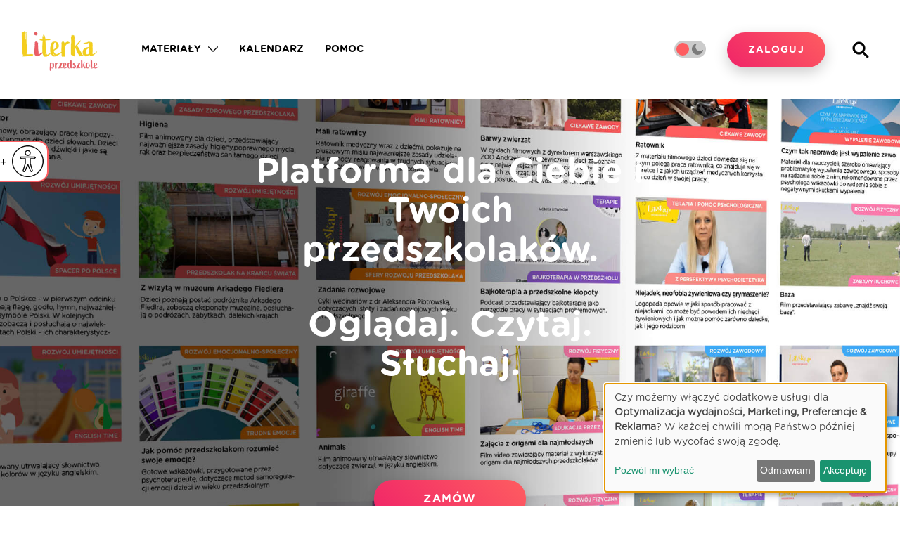

--- FILE ---
content_type: text/html; charset=UTF-8
request_url: https://www.literkaprzedszkole.pl/
body_size: 31197
content:
<!doctype html>
<html lang="pl">
<head>
    <script>
    function wcagGetCookie(name) {
        let nameEQ = name + "=";
        let ca = document.cookie.split(';');
        for(let i=0; i < ca.length; i++) {
            let c = ca[i];
            while (c.charAt(0)==' ') c = c.substring(1,c.length);
            if (c.indexOf(nameEQ) == 0) return c.substring(nameEQ.length,c.length);
        }
        return null;
    }

    function wcagApplyInitialState() {
        var fontSizes = ['fsize70','fsize80','fsize90','fsize100','fsize110','fsize120','fsize130'];
        var fontSizeCookie = wcagGetCookie('jm-font-size');
        document.documentElement.classList.remove(...fontSizes);
        if (fontSizeCookie) {
            var count = parseInt(fontSizeCookie, 10);
            if (fontSizes.includes('fsize' + count)) {
                document.documentElement.classList.add('fsize' + count);
            }
        }

        var contrastClasses = ['night', 'highcontrast', 'highcontrast2', 'highcontrast3'];
        var contrastCookie = wcagGetCookie('contrast');

        document.documentElement.classList.remove(...contrastClasses);
        if (contrastCookie && contrastClasses.includes(contrastCookie)) {
            document.documentElement.classList.add(contrastCookie);
        }
    }
    document.addEventListener('DOMContentLoaded', wcagApplyInitialState);
</script>
                        <script async src="https://www.googletagmanager.com/gtag/js?id=G-SP9HQ1VDF9"></script>
            <script>
                window.dataLayer = window.dataLayer || [];
                function gtag(){dataLayer.push(arguments);}
                gtag('js', new Date());

                gtag('config', 'G-SP9HQ1VDF9');

                gtag('consent', 'default', {
                    'ad_storage': 'denied',
                    'ad_user_data': 'denied',
                    'ad_personalization': 'denied',
                    'analytics_storage': 'denied'
                });
            </script>
            
    <meta charset="utf-8">
    <meta name="viewport" content="width=device-width, initial-scale=1, shrink-to-fit=no">

    <title>
        Filmy dla nauczycieli przedszkoli | Oglądaj, inspiruj, rozwijaj!
                                    | Literka Przedszkole
                        </title>

        <meta name="description" content="Co tydzień premiery filmów i innych materiałów, które pomogą Ci w pracy z dziećmi w przedszkolu. Oglądaj i słuchaj porad specjalistów gdziekolwiek chcesz!">

    <link rel="shortcut icon" type="image/png" href="https://www.literkaprzedszkole.pl/media/cache/thumb/frontend/assets/img/literka-favicon.webp"/>

    <link rel="stylesheet" href="/frontend/assets/css-vendor/select2/select2.css">
                <link rel="stylesheet" href="/frontend/assets/css/literka.min.css?version=b36f59bb8cd14e315e15e493299e231e">
    
                        <script>
                (function(h,o,t,j,a,r){
                    h.hj=h.hj||function(){(h.hj.q=h.hj.q||[]).push(arguments)};
                    h._hjSettings={hjid:1924720,hjsv:6};
                    a=o.getElementsByTagName('head')[0];
                    r=o.createElement('script');r.async=1;
                    r.src=t+h._hjSettings.hjid+j+h._hjSettings.hjsv;
                    a.appendChild(r);
                })(window,document,'https://static.hotjar.com/c/hotjar-','.js?sv=');
            </script>
                                    <script>
                !function(f,b,e,v,n,t,s){if(f.fbq)return;n=f.fbq=function(){n.callMethod?n.callMethod.apply(n,arguments):n.queue.push(arguments)};if(!f._fbq)f._fbq=n;n.push=n;n.loaded=!0;n.version='2.0';n.queue=[];t=b.createElement(e);t.async=!0;t.src=v;s=b.getElementsByTagName(e)[0];s.parentNode.insertBefore(t,s)}(window,document,'script','https://connect.facebook.net/en_US/fbevents.js');
                fbq('init', '438016933914921');
                fbq('track', 'PageView');
            </script>
            <noscript>
                <img height="1" width="1" src="https://www.facebook.com/tr?id=438016933914921&ev=PageView&noscript=1"/>
            </noscript>
                        <style type="text/css">
            h9 {
    font-size: 1rem;
}
.mobile-search-bar.show {
    z-index: 3;
}
        </style>
    
    
    <script>

        function checkTheme() {
            const currentTheme = localStorage.getItem('theme');

            if (currentTheme)
            {
                document.documentElement.setAttribute('data-theme', currentTheme);
            }
        }
        checkTheme();

    </script>
</head>
<body class="literka ">
    <div class="wcag-box">
    <div class="wcag-box-container">
        <ul class="jm-wcag-settings">
            <li class="contrast">
                <ul>
                    <li class="contrast-label">
                        <span class="jm-separator">Kontrast</span>
                    </li>
                    <li>
                        <a href="/?contrast=normal" class="jm-normal wcag-a-icon" title="Tryb domyślny">
                            <svg fill="currentColor" viewBox="0 0 24 24" id="font-2" data-name="Flat Color" xmlns="http://www.w3.org/2000/svg" class="icon flat-color">
    <path id="primary" d="M21,20h-.35L12.91,2.59a1,1,0,0,0-1.82,0L3.35,20H3a1,1,0,0,0,0,2H6a1,1,0,0,0,0-2H5.54l1.78-4h8.36l1.78,4H17a1,1,0,0,0,0,2h4a1,1,0,0,0,0-2ZM8.21,14,11.5,6.59,14.79,14Z" fill="currentColor"></path>
</svg>                            <span class="sr-only">Tryb domyślny</span>
                        </a>
                    </li>
                    <li>
                        <a href="/?contrast=highcontrast" class="jm-highcontrast wcag-a-icon" title="Tryb czarno-biały">
                            <svg fill="currentColor" viewBox="0 0 24 24" id="font-2" data-name="Flat Color" xmlns="http://www.w3.org/2000/svg" class="icon flat-color">
    <path id="primary" d="M21,20h-.35L12.91,2.59a1,1,0,0,0-1.82,0L3.35,20H3a1,1,0,0,0,0,2H6a1,1,0,0,0,0-2H5.54l1.78-4h8.36l1.78,4H17a1,1,0,0,0,0,2h4a1,1,0,0,0,0-2ZM8.21,14,11.5,6.59,14.79,14Z" fill="currentColor"></path>
</svg>                            <span class="sr-only">Tryb czarno-biały</span>
                        </a>
                    </li>
                    <li>
                        <a href="/?contrast=highcontrast2" class="jm-highcontrast2 wcag-a-icon" title="Tryb czarno-żółty">
                            <svg fill="currentColor" viewBox="0 0 24 24" id="font-2" data-name="Flat Color" xmlns="http://www.w3.org/2000/svg" class="icon flat-color">
    <path id="primary" d="M21,20h-.35L12.91,2.59a1,1,0,0,0-1.82,0L3.35,20H3a1,1,0,0,0,0,2H6a1,1,0,0,0,0-2H5.54l1.78-4h8.36l1.78,4H17a1,1,0,0,0,0,2h4a1,1,0,0,0,0-2ZM8.21,14,11.5,6.59,14.79,14Z" fill="currentColor"></path>
</svg>                            <span class="sr-only">"Tryb czarno-żółty</span>
                        </a>
                    </li>
                    <li>
                        <a href="/?contrast=highcontrast3" class="jm-highcontrast3 wcag-a-icon" title="Tryb żółto-czarny">
                            <svg fill="currentColor" viewBox="0 0 24 24" id="font-2" data-name="Flat Color" xmlns="http://www.w3.org/2000/svg" class="icon flat-color">
    <path id="primary" d="M21,20h-.35L12.91,2.59a1,1,0,0,0-1.82,0L3.35,20H3a1,1,0,0,0,0,2H6a1,1,0,0,0,0-2H5.54l1.78-4h8.36l1.78,4H17a1,1,0,0,0,0,2h4a1,1,0,0,0,0-2ZM8.21,14,11.5,6.59,14.79,14Z" fill="currentColor"></path>
</svg>                            <span class="sr-only">Tryb żółto-czarny</span>
                        </a>
                    </li>
                </ul>
            </li>
            <li class="resizer">
                <ul>
                    <li class="resizer-label"><span class="jm-separator">Czcionka</span></li>
                    <li>
                        <a href="/?fontsize=70" class="jm-font-smaller" title="Zmniejsz czcionkę">
                            <img src="/frontend/assets/img/icons/minus.svg"
                                 alt="Zmniejsz czcionkę"
                                 class="wcag-size-icon"
                            >
                            <span class="sr-only">Zmniejsz czcionkę</span></a>
                    </li>
                    <li class="no-margin">
                        <a href="/?fontsize=100" class="jm-font-normal" title="Domyślna czcionka">
                            <span class="wcag-a-icon">
                                <svg fill="currentColor" viewBox="0 0 24 24" id="font-2" data-name="Flat Color" xmlns="http://www.w3.org/2000/svg" class="icon flat-color">
    <path id="primary" d="M21,20h-.35L12.91,2.59a1,1,0,0,0-1.82,0L3.35,20H3a1,1,0,0,0,0,2H6a1,1,0,0,0,0-2H5.54l1.78-4h8.36l1.78,4H17a1,1,0,0,0,0,2h4a1,1,0,0,0,0-2ZM8.21,14,11.5,6.59,14.79,14Z" fill="currentColor"></path>
</svg>                            </span>
                            <span class="sr-only">Domyślna czcionka</span>
                        </a>
                    </li>
                    <li class="no-margin">
                        <a href="/?fontsize=130" class="jm-font-larger" title="Powiększ czcionkę">
                            <img src="/frontend/assets/img/icons/plus.svg"
                                 alt="Powiększ czcionkę"
                                 class="wcag-size-icon"
                            >
                            <span class="sr-only">Powiększ czcionkę</span>
                        </a>
                    </li>
                </ul>
            </li>
            <li class="show-wcag-container">
                <a href="#" class="show-wcag-link" tabindex="1">
                    <img src="/frontend/assets/img/icons/wcag-icon.svg" class="show-wcag-icon">
                </a>
            </li>
        </ul>
    </div>
</div>
                        <noscript><iframe src="https://www.googletagmanager.com/ns.html?id=G-SP9HQ1VDF9" height="0" width="0" style="display:none;visibility:hidden"></iframe></noscript>
            
                        <div id="loader-wrapper">
    <div id="loader"></div>
    <div class="loader-section loader-section-left"></div>
    <div class="loader-section loader-section-right"></div>
</div>                        
                        <header class="top-header top-header--guest">
    
    
            
    
    <div class="container-fluid">
        <nav class="navbar navbar--logged navbar-light">

            <a class="navbar-brand" href="/">
                <img src="https://www.literkaprzedszkole.pl/media/cache/thumb/frontend/assets/img/literka-logo.webp" class="navbar-brand__img" alt="">
            </a>

            <div class="collapse navbar-collapse d-none d-lg-flex navbar-desktop navbar-desktop--guest">
    <ul class="navbar-nav" data-read-more-text="Więcej">

                                                            <li class="nav-item dropdown">
    <a class="nav-link dropdown-toggle" href="#" data-toggle="dropdown">
                    Materiały
            </a>
    <ul class="dropdown-menu">
                                    <li class="nav-item nested">
                    <a class="nav-link nav-link--nested"
                       href="#">
                        Rozwój umiejętności
                    </a>

                    
                        <ul class="submenu dropdown-menu">
                                                                                                                                        <li class="nav-item">
                                            <a class="nav-link" href="/poznawczy-obszar-rozwoju">
                                                Poznawczy obszar rozwoju
                                            </a>
                                        </li>
                                                                                                                                                                                                            <li class="nav-item">
                                            <a class="nav-link" href="/rozwoj-emocjonalno-spoleczny">
                                                Rozwój emocjonalno-społeczny
                                            </a>
                                        </li>
                                                                                                                                                                                                            <li class="nav-item">
                                            <a class="nav-link" href="/rozwoj-fizyczny">
                                                Rozwój fizyczny
                                            </a>
                                        </li>
                                                                                                
                            <li class="nav-item">
                                <a href="/rozwoj-umiejetnosci" class="nav-link nav-link--pink">
                                    Wszystkie
                                </a>
                            </li>
                        </ul>

                                    </li>
                                                <li class="nav-item nested">
                    <a class="nav-link nav-link--nested"
                       href="#">
                        Metody pracy
                    </a>

                    
                        <ul class="submenu dropdown-menu">
                                                                                                                                        <li class="nav-item">
                                            <a class="nav-link" href="/integracja-sensoryczna">
                                                Integracja sensoryczna
                                            </a>
                                        </li>
                                                                                                                                                                                                            <li class="nav-item">
                                            <a class="nav-link" href="/pomoc-psychologiczno-pedagogiczna">
                                                Pomoc psychologiczno-pedagogiczna
                                            </a>
                                        </li>
                                                                                                                                                                                                            <li class="nav-item">
                                            <a class="nav-link" href="/terapie">
                                                Terapie
                                            </a>
                                        </li>
                                                                                                
                            <li class="nav-item">
                                <a href="/metody-pracy" class="nav-link nav-link--pink">
                                    Wszystkie
                                </a>
                            </li>
                        </ul>

                                    </li>
                                                <li class="nav-item nested">
                    <a class="nav-link nav-link--nested"
                       href="#">
                        Materiały do zajęć
                    </a>

                    
                        <ul class="submenu dropdown-menu">
                                                                                                                                        <li class="nav-item">
                                            <a class="nav-link" href="/zrob-to-sam">
                                                Zrób to sam
                                            </a>
                                        </li>
                                                                                                                                                                                                            <li class="nav-item">
                                            <a class="nav-link" href="/muzyka-i-rytmika">
                                                Muzyka i rytmika
                                            </a>
                                        </li>
                                                                                                                                                                                                            <li class="nav-item">
                                            <a class="nav-link" href="/scenariusze-zajec-i-uroczystosci">
                                                Scenariusze zajęć i uroczystości
                                            </a>
                                        </li>
                                                                                                                                                                                                            <li class="nav-item">
                                            <a class="nav-link" href="/edukacyjne-filmy">
                                                Edukacyjne filmy
                                            </a>
                                        </li>
                                                                                                                                                                                                            <li class="nav-item">
                                            <a class="nav-link" href="/ilustracje-i-szablony">
                                                Ilustracje i szablony
                                            </a>
                                        </li>
                                                                                                                                                                                                            <li class="nav-item">
                                            <a class="nav-link" href="/enchantimals-opiekujemy-sie-tym-co-kochamy">
                                                Enchantimals - Opiekujemy się tym, co kochamy
                                            </a>
                                        </li>
                                                                                                
                            <li class="nav-item">
                                <a href="/materialy-do-zajec" class="nav-link nav-link--pink">
                                    Wszystkie
                                </a>
                            </li>
                        </ul>

                                    </li>
                                                <li class="nav-item nested">
                    <a class="nav-link nav-link--nested"
                       href="#">
                        Rozwój zawodowy
                    </a>

                    
                        <ul class="submenu dropdown-menu">
                                                                                                                                        <li class="nav-item">
                                            <a class="nav-link" href="/prawo-oswiatowe">
                                                Prawo oświatowe
                                            </a>
                                        </li>
                                                                                                                                                                                                            <li class="nav-item">
                                            <a class="nav-link" href="/dokumentacja">
                                                Dokumentacja
                                            </a>
                                        </li>
                                                                                                                                                                                                            <li class="nav-item">
                                            <a class="nav-link" href="/szkolenia">
                                                Szkolenia
                                            </a>
                                        </li>
                                                                                                
                            <li class="nav-item">
                                <a href="/rozwoj-zawodowy" class="nav-link nav-link--pink">
                                    Wszystkie
                                </a>
                            </li>
                        </ul>

                                    </li>
                                        
        <li class="nav-item">
            <a href="/materialy" class="nav-link nav-link--pink">
                                    Wszystkie materiały
                            </a>
        </li>

    </ul>
</li>                
                                    
                                                                                                                                                                                                                            
                                    
                                                                                                                                                                                                                            
                                    
                                                                                                                                                                                                                                                                                                                                                                                        
                                    
                                                                                                                                                                                                                            
                                    
                    
                

                        <li class="nav-item">
                <a href="/kalendarz" class="nav-link">
                    Kalendarz
                </a>
            </li>
            
            
            
            
            
            
            
            
            
                            <li class="nav-item">
                    <a class="nav-link" href="/faq">Pomoc</a>
                </li>
            
            
            </ul>
</div>

            <nav class="navbar navbar-expand-lg d-lg-flex loggedMenu">
                <div class="collapse navbar-collapse">
                    <ul class="navbar-nav mr-auto navbar-nav--guest">
                        <li class="nav-item nav-item--theme-switch-wrapper">
                                <div class="theme-switch-wrapper">
        <label class="theme-switch theme-switch-desktop"
               for="theme-checkbox-desktop"
               title="Włącz tryb ciemny"
               data-title-dark="Włącz tryb ciemny"
               data-title-light="Włącz tryb jasny"
        >
            <input type="checkbox" id="theme-checkbox-desktop" />
            <div class="slider round">
                <span class="icon-light-mode"></span>
                <span class="icon-dark-mode"></span>
            </div>
        </label>
    </div>
                        </li>
                                                                                <li class="nav-item">
                                                                    <a href="/logowanie"
                                       class="btn-main btn-main--pink btn-main--register"
                                       onclick="sendMixPanelEvent('login')">
                                        Zaloguj
                                    </a>
                                                            </li>
                        
                                                                                                <li class="nav-item nav-item--magnifier">
                            <a href="#" class="nav-link nav-link--search-button">
                                <img src="/frontend/assets/img/icons/icon-search.svg" alt="">
                            </a>
                        </li>
                                            </ul>
                </div>
            </nav>


            <div class="collapse navbar-collapse primary-menu mobileMenu d-block" id="navbarSupportedContent">

                <div class="d-block d-lg-none mobileMenu__header--small mobileMenu__header--small-guest">

                    <nav class="navbar navbar-expand-lg loggedMenu">
                        <div class="collapse navbar-collapse">
                            <ul class="navbar-nav mr-auto navbar-nav--logged-menu-up">
                                                                    <li class="nav-item nav-item-mobile-login">
                                        <a href="/logowanie" class="nav-link nav-link--login">
                                            Zaloguj
                                        </a>
                                    </li>
                                                            </ul>
                        </div>
                    </nav>
                </div>

                <div class="mobileMenu__nav-container mobileMenu__nav-container--first">
    <ul class="navbar-nav navbar-main mx-auto" id="nav-main-home">

        <li class="nav-item nav-item--withThemeSwitcher">
            <a href="/" class="nav-link">
                Strona główna
            </a>
                <div class="theme-switch-wrapper">
        <label class="theme-switch theme-switch-desktop"
               for="theme-checkbox-desktop"
               title="Włącz tryb ciemny"
               data-title-dark="Włącz tryb ciemny"
               data-title-light="Włącz tryb jasny"
        >
            <input type="checkbox" id="theme-checkbox-desktop" />
            <div class="slider round">
                <span class="icon-light-mode"></span>
                <span class="icon-dark-mode"></span>
            </div>
        </label>
    </div>
        </li>

                                    <li class="nav-item">
                    <a href="#" class="nav-link nav-link--nested" data-navbar-nested-id="nav-all-materials">
                                                    Materiały
                                            </a>
                </li>
            
                            
                                                                                                                                                                                                                    
                                                                                                                                                                                                                    
                                                                                                                                                                                                                                                                                                                                                        
                                                                                                                                                                                                                    
                            
                            <li class="nav-item">
                    <a href="/kalendarz" class="nav-link">
                        Kalendarz
                    </a>
                </li>
            
            
                            <li class="nav-item">
                    <a href="/oferta" class="nav-link">
                        O platformie
                    </a>
                </li>
                                                    <li class="nav-item">
                    <a href="/wybor-planu" class="nav-link">Cennik</a>
                </li>
                                                    <li class="nav-item">
                    <a href="/faq" class="nav-link">Pomoc</a>
                </li>
                        </ul>

        <ul class="navbar-nav navbar-nested" id="nav-all-targets">
        <li class="nav-item nav-item--prev">
            <a class="nav-link nav-link--prev" href="#" role="button" data-nav-link="nav-main-home">
                Menu
            </a>
        </li>
                    <li class="nav-item">
                <a role="button" href="/materialy?type=0&target=0&duration=0&sort=0" class="nav-link">
                    Dla wszystkich
                </a>
            </li>
                    <li class="nav-item">
                <a role="button" href="/materialy?type=0&target=1&duration=0&sort=0" class="nav-link">
                    Dla nauczycieli
                </a>
            </li>
                    <li class="nav-item">
                <a role="button" href="/materialy?type=0&target=2&duration=0&sort=0" class="nav-link">
                    Dla dzieci
                </a>
            </li>
            </ul>

    <ul class="navbar-nav navbar-nested" id="nav-all-materials">

        <li class="nav-item nav-item--prev">
            <a class="nav-link nav-link--prev" href="#" role="button" data-nav-link="nav-main-home">
                Menu
            </a>
        </li>

                                    <li class="nav-item nested">
                    <a class="nav-link nav-link--nested"
                       href="#"
                       role="button"                            data-navbar-nested-id="nav-rozwoj-umiejetnosci">
                        Rozwój umiejętności
                    </a>
                </li>
                                                <li class="nav-item nested">
                    <a class="nav-link nav-link--nested"
                       href="#"
                       role="button"                            data-navbar-nested-id="nav-metody-pracy">
                        Metody pracy
                    </a>
                </li>
                                                <li class="nav-item nested">
                    <a class="nav-link nav-link--nested"
                       href="#"
                       role="button"                            data-navbar-nested-id="nav-materialy-do-zajec">
                        Materiały do zajęć
                    </a>
                </li>
                                                <li class="nav-item nested">
                    <a class="nav-link nav-link--nested"
                       href="#"
                       role="button"                            data-navbar-nested-id="nav-rozwoj-zawodowy">
                        Rozwój zawodowy
                    </a>
                </li>
                                        
        <li class="nav-item">
            <a href="/materialy" class="nav-link">

                                    Wszystkie materiały
                            </a>
        </li>
    </ul>


                        <ul class="navbar-nav navbar-nested" id="nav-rozwoj-umiejetnosci">
                <li class="nav-item nav-item--prev">
                    <a class="nav-link nav-link--prev"
                       href="#"
                       role="button"
                       data-nav-link="nav-all-materials">
                        Rozwój umiejętności
                    </a>

                    <a href="/rozwoj-umiejetnosci" class="nav-link--all">
                        Wszystkie
                    </a>
                </li>
                                                                                        <li class="nav-item">
                                <a class="nav-link" href="/poznawczy-obszar-rozwoju">
                                    Poznawczy obszar rozwoju
                                </a>
                            </li>
                                                                                                                                    <li class="nav-item">
                                <a class="nav-link" href="/rozwoj-emocjonalno-spoleczny">
                                    Rozwój emocjonalno-społeczny
                                </a>
                            </li>
                                                                                                                                    <li class="nav-item">
                                <a class="nav-link" href="/rozwoj-fizyczny">
                                    Rozwój fizyczny
                                </a>
                            </li>
                                                                        </ul>

                                            <ul class="navbar-nav navbar-nested" id="nav-metody-pracy">
                <li class="nav-item nav-item--prev">
                    <a class="nav-link nav-link--prev"
                       href="#"
                       role="button"
                       data-nav-link="nav-all-materials">
                        Metody pracy
                    </a>

                    <a href="/metody-pracy" class="nav-link--all">
                        Wszystkie
                    </a>
                </li>
                                                                                        <li class="nav-item">
                                <a class="nav-link" href="/integracja-sensoryczna">
                                    Integracja sensoryczna
                                </a>
                            </li>
                                                                                                                                    <li class="nav-item">
                                <a class="nav-link" href="/pomoc-psychologiczno-pedagogiczna">
                                    Pomoc psychologiczno-pedagogiczna
                                </a>
                            </li>
                                                                                                                                    <li class="nav-item">
                                <a class="nav-link" href="/terapie">
                                    Terapie
                                </a>
                            </li>
                                                                        </ul>

                                            <ul class="navbar-nav navbar-nested" id="nav-materialy-do-zajec">
                <li class="nav-item nav-item--prev">
                    <a class="nav-link nav-link--prev"
                       href="#"
                       role="button"
                       data-nav-link="nav-all-materials">
                        Materiały do zajęć
                    </a>

                    <a href="/materialy-do-zajec" class="nav-link--all">
                        Wszystkie
                    </a>
                </li>
                                                                                        <li class="nav-item">
                                <a class="nav-link" href="/zrob-to-sam">
                                    Zrób to sam
                                </a>
                            </li>
                                                                                                                                    <li class="nav-item">
                                <a class="nav-link" href="/muzyka-i-rytmika">
                                    Muzyka i rytmika
                                </a>
                            </li>
                                                                                                                                    <li class="nav-item">
                                <a class="nav-link" href="/scenariusze-zajec-i-uroczystosci">
                                    Scenariusze zajęć i uroczystości
                                </a>
                            </li>
                                                                                                                                    <li class="nav-item">
                                <a class="nav-link" href="/edukacyjne-filmy">
                                    Edukacyjne filmy
                                </a>
                            </li>
                                                                                                                                    <li class="nav-item">
                                <a class="nav-link" href="/ilustracje-i-szablony">
                                    Ilustracje i szablony
                                </a>
                            </li>
                                                                                                                                    <li class="nav-item">
                                <a class="nav-link" href="/enchantimals-opiekujemy-sie-tym-co-kochamy">
                                    Enchantimals - Opiekujemy się tym, co kochamy
                                </a>
                            </li>
                                                                        </ul>

                                            <ul class="navbar-nav navbar-nested" id="nav-rozwoj-zawodowy">
                <li class="nav-item nav-item--prev">
                    <a class="nav-link nav-link--prev"
                       href="#"
                       role="button"
                       data-nav-link="nav-all-materials">
                        Rozwój zawodowy
                    </a>

                    <a href="/rozwoj-zawodowy" class="nav-link--all">
                        Wszystkie
                    </a>
                </li>
                                                                                        <li class="nav-item">
                                <a class="nav-link" href="/prawo-oswiatowe">
                                    Prawo oświatowe
                                </a>
                            </li>
                                                                                                                                    <li class="nav-item">
                                <a class="nav-link" href="/dokumentacja">
                                    Dokumentacja
                                </a>
                            </li>
                                                                                                                                    <li class="nav-item">
                                <a class="nav-link" href="/szkolenia">
                                    Szkolenia
                                </a>
                            </li>
                                                                        </ul>

                                    </div>
<div>
    <div class="navbar-search navbar-search--mobile-menu ">
        <form action="/materialy" method="get">
            <div class="form-group">
                <input type="text" class="form-control navbar-search__input" placeholder="Szukaj" value="" name="q">
                <button type="submit" class="navbar-search__submit">
                    <img src="/frontend/assets/img/icons/icon-search.svg" alt="">
                </button>
            </div>
        </form>
    </div>

</div>                            </div>

            <div class="mobile-search-bar">
                <form action="/materialy" data-search method="get">
                    <div class="form-group">
                        <input type="text" class="form-control navbar-search__input" data-search__input placeholder="Szukaj"
                               value="" name="q" data-searchurl="/search/suggest">

                        <button type="submit" class="mobile-search-bar__submit">
                            <img src="/frontend/assets/img/icons/icon-search.svg" alt="">
                        </button>

                        <button type="button" class="close">
                            <img src="/frontend/assets/img/icons/icon-close.svg" class="close-icon">
                        </button>
                    </div>
                </form>
            </div>

                                                <a class="btn-main btn-main--pink btn-main--register d-block d-lg-none"
                       href="/koszyk/zamow/53"
                       onclick="    if (typeof gtag === 'function') {
        gtag('event', 'add_to_cart', {
            'items': [],
                                                                    });
    }
">
                        Rozpocznij okres próbny
                    </a>
                            
        </nav>
        <div class="overlay"></div>

        <div id="cd-nav">
            <button class="navbar-toggler d-lg-none cd-nav-trigger"
                    type="button"
                    data-toggle="collapse"
                    data-target="#navbarSupportedContent"
                    aria-controls="navbarSupportedContent"
                    aria-expanded="false"
                    aria-label="Toggle navigation"
                    style="outline: none;"
            >
                <span></span>
            </button>
        </div>
    </div>
</header>

<div class="top-header-pusher"></div>
<div class="message-box-header">
    </div>
<script>
    function adjustStickyMenu() {

        function get_browser() {
            var ua=navigator.userAgent,tem,M=ua.match(/(opera|chrome|safari|firefox|msie|trident(?=\/))\/?\s*(\d+)/i) || [];
            if(/trident/i.test(M[1])){
                tem=/\brv[ :]+(\d+)/g.exec(ua) || [];
                return {name:'IE',version:(tem[1]||'')};
            }
            if(M[1]==='Chrome'){
                tem=ua.match(/\bOPR|Edge\/(\d+)/);
                if(tem!=null)   {return {name:'Opera', version:tem[1]};}
            }
            M=M[2]? [M[1], M[2]]: [navigator.appName, navigator.appVersion, '-?'];
            if((tem=ua.match(/version\/(\d+)/i))!=null) {M.splice(1,1,tem[1]);}
            return {
                name: M[0],
                version: M[1]
            };
        }

        var browser = get_browser();
        var header = document.querySelector('header.top-header');
        var headerHeight = header.offsetHeight;
        var prevScrollpos = window.pageYOffset;

        if( window.innerWidth < 768 || window.innerWidth > 1200 ) {

            if (browser.name == 'Firefox') {
                headerHeight += 22;
            }

            document.querySelector('.top-header-pusher').style.marginTop = headerHeight + 'px';

            window.addEventListener('scroll', function() {
                var currentScrollPos = window.pageYOffset;
                if (prevScrollpos > currentScrollPos) {
                    header.classList.remove('hide');
                } else if(currentScrollPos > 100) {
                    header.classList.add('hide');
                }

                prevScrollpos = currentScrollPos;
            });

        }
    }
    adjustStickyMenu();
</script>                    
                <div class="home-top-section">
    <div class="container">
            <div class="col-12 col-lg-6 home-top-section__text-wrapper text-center" style="margin: auto">
                <h1 class="home-top-section__title">
                    Platforma dla Ciebie i Twoich przedszkolaków.                </h1>
                <p class="home-top-section__desc">
                    Oglądaj. Czytaj. Słuchaj.                </p>
            </div>
            <div style="margin-top: 120px">
                <form action="/wybor-planu">
                    <button class="btn-main btn-main--pink">Zamów</button>
                </form>
            </div>



    </div>
</div>                    <div id="section-19" class="container-fluid new-releases-container"
             >
        <div class="row article__heading" >
            <div class="col">
                <h2 class="article__heading-title " style="color: #fe605d;">PREMIERY</h2>
            </div>
        </div>

        
        <div class="row article-section">
            <div id="newReleases" class="col-12 col-lg-6 article-section__main article-section__main--logged">
                <div class="article article--big article--big--teaser">
                    <div class="article__body">
                        <a href="/materialy-partnera/szumiaca-maskotka-dlaczego-pluszaki-emitujace-szum-staly-sie-tak-popularne">
                            
                            <div class="new-releases__big-image"
                                                                                                 style="background: linear-gradient(0deg, rgba(0, 0, 0, 0.35), rgba(0, 0, 0, 0.35)), url(https://www.literkaprzedszkole.pl/media/cache/thumb/images/graphics/glowne-szumiacy-jednorozec-ella-z-pozytywka-cloud-b-kopia-6977791da7056067762149.webp) center; background-size: cover;"
                                                                                            >
                            </div>

                            <div class="article__title-container"
                                    >
                                <div class="article__title article__title--black">
                                    Szumiąca maskotka: Dlaczego pluszaki emitujące szum stały się tak popularne?
                                </div>
                                <div class="article__title-desc" style="padding-bottom: 18px;">
                                    <p>Wyprawka dla noworodka to dla wielu przyszłych rodzic&oacute;w lista pełna zagadek. Wśr&oacute;d ubranek, w&oacute;zk&oacute;w i pieluszek, od kilku lat dumnie prężą się one &ndash; szumiące pluszaki. Choć na pierwszy rzut oka wyglądają jak zwykłe przytulanki, w ich wnętrzu kryje się technologia, kt&oacute;ra odmieniła oblicze wsp&oacute;łczesnego rodzicielstwa. Dlaczego urządzenia emitujące jednostajny szum stały się globalnym fenomenem? Odpowiedź kryje się nie w modzie, lecz w biologii i neurobiologii najmłodszych.</p>
                                </div>
                                <span class="article__label article__label--up-left article__label--small" style="background-color: #fe605d;">
                                    Materiały partnera
                                </span>
                                                                <div class="article__footer-inner">
                                                                            <span>
                                            Autor:
                                                                                             Materiały partnera                                                                                    </span>
                                    
                                    
                                    <div class="d-inline-flex align-items-center">
                                        <span>
                                                                                            Artykuł&nbsp;
                                                                                    </span>
                                        <span>(10:23)</span>
                                    </div>

                                </div>
                            </div>

                        </a>
                    </div>
                    <div class="article__footer d-block d-md-none">
                        <p class="article__title article__title--black">
                            Szumiąca maskotka: Dlaczego pluszaki emitujące szum stały się tak popularne?
                        </p>
                        <p>Wyprawka dla noworodka to dla wielu przyszłych rodzic&oacute;w lista pełna zagadek. Wśr&oacute;d ubranek, w&oacute;zk&oacute;w i pieluszek, od kilku lat dumnie prężą się one &ndash; szumiące pluszaki. Choć na pierwszy rzut oka wyglądają jak zwykłe przytulanki, w ich wnętrzu kryje się technologia, kt&oacute;ra odmieniła oblicze wsp&oacute;łczesnego rodzicielstwa. Dlaczego urządzenia emitujące jednostajny szum stały się globalnym fenomenem? Odpowiedź kryje się nie w modzie, lecz w biologii i neurobiologii najmłodszych.</p>
                    </div>
                </div>
            </div>

            <div id="newReleasesAside" class="col-12 col-lg-6 article-section__aside article-section__aside--logged">
                                    <div class="article--small-new-releases article article--small article--guest article--small-new-releases">
    <div class="article__body">
        <a href="/materialy-partnera/srodki-czyszczace-a-zdrowie-domownikow-i-czworonogow">
                        <div class="article__image"
                				                    style="background: linear-gradient(0deg, rgba(0, 0, 0, 0.35), rgba(0, 0, 0, 0.35)), url(https://www.literkaprzedszkole.pl/media/cache/thumb/images/graphics/dezodorant-dla-zwierzat-neutralizator-zapachow-kopia-6928629a1be9d173336937.webp) center; background-size: cover;"
                                            ></div>

            <span class="article__label article__label--up-right article__label--small"
                  style="background-color: #fe605d; color: white;">
                Materiały partnera
            </span>
                    </a>
    </div>
    <div class="article__footer">
        <a href="/materialy-partnera/srodki-czyszczace-a-zdrowie-domownikow-i-czworonogow">
            <p class="article__footer-title">Środki czyszczące a zdrowie domowników i czworonogów</p>

            <div class="article__footer-inner justify-content-between">
                                    <span>&nbsp;</span>
                                <div class="d-inline-flex align-items-center">
                    <span style="color: black;">
                                                    Artykuł&nbsp;
                                            </span>
                    <span style="color: black;">(09:60)</span>
                </div>
            </div>

            <div class="article__footer-education">
                            </div>
        </a>
    </div>
</div>                                    <div class="article--small-new-releases article article--small article--guest article--small-new-releases">
    <div class="article__body">
        <a href="/materialy-partnera/pozegnanie-z-pieluszka-jak-majtki-treningowe-wspieraja-dziecko-na-drodze-do-samodzielnosci">
                        <div class="article__image"
                				                    style="background: linear-gradient(0deg, rgba(0, 0, 0, 0.35), rgba(0, 0, 0, 0.35)), url(https://www.literkaprzedszkole.pl/media/cache/thumb/images/graphics/mm1-68f8d39688179077994172.webp) center; background-size: cover;"
                                            ></div>

            <span class="article__label article__label--up-right article__label--small"
                  style="background-color: #fe605d; color: white;">
                Materiały partnera
            </span>
                    </a>
    </div>
    <div class="article__footer">
        <a href="/materialy-partnera/pozegnanie-z-pieluszka-jak-majtki-treningowe-wspieraja-dziecko-na-drodze-do-samodzielnosci">
            <p class="article__footer-title">Pożegnanie z pieluszką! Jak majtki treningowe wspierają dziecko na drodze do samodzielności?</p>

            <div class="article__footer-inner justify-content-between">
                                    <span class="article__footer-inner-author">Autor:
                                                    Redakcja                                            </span>
                                <div class="d-inline-flex align-items-center">
                    <span style="color: black;">
                                                    Artykuł&nbsp;
                                            </span>
                    <span style="color: black;">(05:23)</span>
                </div>
            </div>

            <div class="article__footer-education">
                            </div>
        </a>
    </div>
</div>                                    <div class="article--small-new-releases article article--small article--guest article--small-new-releases">
    <div class="article__body">
        <a href="/materialy-partnera/spokojny-start-przewodnik-po-akcesoriach-dla-noworodka-ktore-gwarantuja-bezpieczenstwo-i-komfort">
                        <div class="article__image"
                				                    style="background: linear-gradient(0deg, rgba(0, 0, 0, 0.35), rgba(0, 0, 0, 0.35)), url(https://www.literkaprzedszkole.pl/media/cache/thumb/images/graphics/gggg1-68f8d1b9de705592525249.webp) center; background-size: cover;"
                                            ></div>

            <span class="article__label article__label--up-right article__label--small"
                  style="background-color: #fe605d; color: white;">
                Materiały partnera
            </span>
                    </a>
    </div>
    <div class="article__footer">
        <a href="/materialy-partnera/spokojny-start-przewodnik-po-akcesoriach-dla-noworodka-ktore-gwarantuja-bezpieczenstwo-i-komfort">
            <p class="article__footer-title">Spokojny start: Przewodnik po akcesoriach dla noworodka, które gwarantują bezpieczeństwo i komfort</p>

            <div class="article__footer-inner justify-content-between">
                                    <span class="article__footer-inner-author">Autor:
                                                    Redakcja                                            </span>
                                <div class="d-inline-flex align-items-center">
                    <span style="color: black;">
                                                    Artykuł&nbsp;
                                            </span>
                    <span style="color: black;">(09:01)</span>
                </div>
            </div>

            <div class="article__footer-education">
                            </div>
        </a>
    </div>
</div>                                    <div class="article--small-new-releases article article--small article--guest article--small-new-releases">
    <div class="article__body">
        <a href="/materialy-partnera/czysty-i-bezpieczny-swiat-maluszka-przewodnik-po-madrej-higienie-w-otoczeniu-dziecka">
                        <div class="article__image"
                				                    style="background: linear-gradient(0deg, rgba(0, 0, 0, 0.35), rgba(0, 0, 0, 0.35)), url(https://www.literkaprzedszkole.pl/media/cache/thumb/images/graphics/glowne-kosz-na-zuzyte-pieluchy-magic-majestic-68f8cecc2470b876184886.webp) center; background-size: cover;"
                                            ></div>

            <span class="article__label article__label--up-right article__label--small"
                  style="background-color: #fe605d; color: white;">
                Materiały partnera
            </span>
                    </a>
    </div>
    <div class="article__footer">
        <a href="/materialy-partnera/czysty-i-bezpieczny-swiat-maluszka-przewodnik-po-madrej-higienie-w-otoczeniu-dziecka">
            <p class="article__footer-title">Czysty i bezpieczny świat maluszka: Przewodnik po mądrej higienie w otoczeniu dziecka</p>

            <div class="article__footer-inner justify-content-between">
                                    <span class="article__footer-inner-author">Autor:
                                                    Redakcja                                            </span>
                                <div class="d-inline-flex align-items-center">
                    <span style="color: black;">
                                                    Artykuł&nbsp;
                                            </span>
                    <span style="color: black;">(06:26)</span>
                </div>
            </div>

            <div class="article__footer-education">
                            </div>
        </a>
    </div>
</div>                            </div>

        </div>
    </div>
                    <div id="section-19-mobile" class="container-fluid new-releases-mobile">
        <div class="article__heading-wrapper">
            <div class="row article__heading article__heading--item-carousel article__heading--right">
                <div class="col">
                    <h2 class="article__heading-title "
                        style="color: #fe605d; ">
                        PREMIERY
                    </h2>

                                    </div>
            </div>
        </div>
    </div>

    <div class="carousel-container-wrapper new-releases-mobile">
    <div class="container container-carousel">
        <div class="article__heading-wrapper">
            <div class="row">
                <div class="owl-carousel item-carousel"
                     data-navigation-id="19" data-elements-counter="5">
                                                                    <div class="article article--small">
                                                        <a href="/materialy-partnera/szumiaca-maskotka-dlaczego-pluszaki-emitujace-szum-staly-sie-tak-popularne">
                                                                <div class="article__body">
                                                                        <div class="article__body-inner"
                                         style="background-image: url('https://www.literkaprzedszkole.pl/media/cache/thumb/images/graphics/glowne-szumiacy-jednorozec-ella-z-pozytywka-cloud-b-kopia-6977791da7056067762149.webp');"
                                                                                >
                                    </div>

                                                                    </div>
                                <div class="article__footer">
                                    <p class="article__footer-title">
                                                                                    Szumiąca maskotka: Dlaczego pluszaki emitujące szum stały się tak popularne?
                                                                            </p>

                                    <p class="article__footer-desc wrapText">
                                                                                                                                    Materiały partnera                                                                                                                        </p>

                                    <div class="article__footer-inner">
                                                                                    <div class="article__footer-icon article__footer-icon-read"></div>
                                                                                            (10:23)
                                                                                    
                                        
                                                                            </div>
                                </div>

                                                            </a>
                                                    </div>
                                                                    <div class="article article--small">
                                                        <a href="/materialy-partnera/srodki-czyszczace-a-zdrowie-domownikow-i-czworonogow">
                                                                <div class="article__body">
                                                                        <div class="article__body-inner"
                                         style="background-image: url('https://www.literkaprzedszkole.pl/media/cache/thumb/images/graphics/dezodorant-dla-zwierzat-neutralizator-zapachow-kopia-6928629a1be9d173336937.webp');"
                                                                                >
                                    </div>

                                                                    </div>
                                <div class="article__footer">
                                    <p class="article__footer-title">
                                                                                    Środki czyszczące a zdrowie domowników i czworonogów
                                                                            </p>

                                    <p class="article__footer-desc wrapText">
                                                                            </p>

                                    <div class="article__footer-inner">
                                                                                    <div class="article__footer-icon article__footer-icon-read"></div>
                                                                                            (09:60)
                                                                                    
                                        
                                                                            </div>
                                </div>

                                                            </a>
                                                    </div>
                                                                    <div class="article article--small">
                                                        <a href="/materialy-partnera/pozegnanie-z-pieluszka-jak-majtki-treningowe-wspieraja-dziecko-na-drodze-do-samodzielnosci">
                                                                <div class="article__body">
                                                                        <div class="article__body-inner"
                                         style="background-image: url('https://www.literkaprzedszkole.pl/media/cache/thumb/images/graphics/mm1-68f8d39688179077994172.webp');"
                                                                                >
                                    </div>

                                                                    </div>
                                <div class="article__footer">
                                    <p class="article__footer-title">
                                                                                    Pożegnanie z pieluszką! Jak majtki treningowe wspierają dziecko na drodze do samodzielności?
                                                                            </p>

                                    <p class="article__footer-desc wrapText">
                                                                                                                                    Redakcja                                                                                                                        </p>

                                    <div class="article__footer-inner">
                                                                                    <div class="article__footer-icon article__footer-icon-read"></div>
                                                                                            (05:23)
                                                                                    
                                        
                                                                            </div>
                                </div>

                                                            </a>
                                                    </div>
                                                                    <div class="article article--small">
                                                        <a href="/materialy-partnera/spokojny-start-przewodnik-po-akcesoriach-dla-noworodka-ktore-gwarantuja-bezpieczenstwo-i-komfort">
                                                                <div class="article__body">
                                                                        <div class="article__body-inner"
                                         style="background-image: url('https://www.literkaprzedszkole.pl/media/cache/thumb/images/graphics/gggg1-68f8d1b9de705592525249.webp');"
                                                                                >
                                    </div>

                                                                    </div>
                                <div class="article__footer">
                                    <p class="article__footer-title">
                                                                                    Spokojny start: Przewodnik po akcesoriach dla noworodka, które gwarantują bezpieczeństwo i komfort
                                                                            </p>

                                    <p class="article__footer-desc wrapText">
                                                                                                                                    Redakcja                                                                                                                        </p>

                                    <div class="article__footer-inner">
                                                                                    <div class="article__footer-icon article__footer-icon-read"></div>
                                                                                            (09:01)
                                                                                    
                                        
                                                                            </div>
                                </div>

                                                            </a>
                                                    </div>
                                                                    <div class="article article--small">
                                                        <a href="/materialy-partnera/czysty-i-bezpieczny-swiat-maluszka-przewodnik-po-madrej-higienie-w-otoczeniu-dziecka">
                                                                <div class="article__body">
                                                                        <div class="article__body-inner"
                                         style="background-image: url('https://www.literkaprzedszkole.pl/media/cache/thumb/images/graphics/glowne-kosz-na-zuzyte-pieluchy-magic-majestic-68f8cecc2470b876184886.webp');"
                                                                                >
                                    </div>

                                                                    </div>
                                <div class="article__footer">
                                    <p class="article__footer-title">
                                                                                    Czysty i bezpieczny świat maluszka: Przewodnik po mądrej higienie w otoczeniu dziecka
                                                                            </p>

                                    <p class="article__footer-desc wrapText">
                                                                                                                                    Redakcja                                                                                                                        </p>

                                    <div class="article__footer-inner">
                                                                                    <div class="article__footer-icon article__footer-icon-read"></div>
                                                                                            (06:26)
                                                                                    
                                        
                                                                            </div>
                                </div>

                                                            </a>
                                                    </div>
                                                        </div>
            </div>

                    </div>

    </div>

        <div class="row-owl-navigation row-owl-navigation-19"></div>
    </div>

    
            
                            <div id="section-268" class="container-fluid" >
                <div class="row article__heading carousel-top10__heading article__heading--right">
                    <div class="col">
                        <h2 class="article__heading-title " style="color: #3d93a9">TOP 10 ostatniego miesiąca</h2>
                    </div>
                </div>
            </div>
            <div class="carousel-container-wrapper">
                <div class="container-fluid container--top10">
                    <div class="row">
                        <div class="owl-carousel carousel-top10" data-navigation-id="268">
                                                            <div class=" article article--small article--guest">
            <div class="article__body-wrapper">
    
    <a href="/materialy-do-zajec/dzien-dinozaura">
        <div class="article__body">
            
                        <div class="article__image" style="background: url(https://www.literkaprzedszkole.pl/media/cache/thumb/images/graphics/dinozaur1-1-620cad3cec0ea399261770.webp) center; background-size: cover;"
                             ></div>

            
        </div>
        <div class="article__footer">
            <p class="article__footer-title">
                                    Dzień Dinozaura
                            </p>

            <div class="article__footer-inner">
                
                    <div class="article__footer-icon-wrapper">
                        <div class="article__footer-icon article__footer-icon-read"></div>

                                                    (10:00)
                                            </div>

                    <div class="article__footer-education">
                                        </div>


                                                </div>
        </div>
    </a>

                <div class="article__number-wrapper">
                <div class="article__number">
                    1
                </div>
            </div>
        </div>
    </div>                                                            <div class=" article article--small article--guest">
            <div class="article__body-wrapper">
    
    <a href="/rozwoj-umiejetnosci/projekt-kosmos">
        <div class="article__body">
            
                        <div class="article__image" style="background: url(https://www.literkaprzedszkole.pl/media/cache/thumb/images/graphics/dreamstime-xxl-158760516-kopia-6102635ecd0cd155964579.webp) center; background-size: cover;"
                             ></div>

            
        </div>
        <div class="article__footer">
            <p class="article__footer-title">
                                    Projekt: Kosmos
                            </p>

            <div class="article__footer-inner">
                
                    <div class="article__footer-icon-wrapper">
                        <div class="article__footer-icon article__footer-icon-read"></div>

                                                    (14:00)
                                            </div>

                    <div class="article__footer-education">
                                        </div>


                                                </div>
        </div>
    </a>

                <div class="article__number-wrapper">
                <div class="article__number">
                    2
                </div>
            </div>
        </div>
    </div>                                                            <div class=" article article--small article--guest">
            <div class="article__body-wrapper">
    
    <a href="/materialy-do-zajec/pejzaz-z-dinozaurem">
        <div class="article__body">
            
                        <div class="article__image" style="background: url(https://www.literkaprzedszkole.pl/media/cache/thumb/images/articles/maria-oswalt-gke6i5mqpli-unsplash-kopia-60dec2e61321c723594256.webp) center; background-size: cover;"
                             ></div>

            
        </div>
        <div class="article__footer">
            <p class="article__footer-title">
                                    Pejzaż z dinozaurem
                            </p>

            <div class="article__footer-inner">
                
                    <div class="article__footer-icon-wrapper">
                        <div class="article__footer-icon article__footer-icon-read"></div>

                                                    (12:00)
                                            </div>

                    <div class="article__footer-education">
                                        </div>


                                                </div>
        </div>
    </a>

                <div class="article__number-wrapper">
                <div class="article__number">
                    3
                </div>
            </div>
        </div>
    </div>                                                            <div class=" article article--small article--guest">
            <div class="article__body-wrapper">
    
    <a href="/materialy-do-zajec/sloneczne-obrazy">
        <div class="article__body">
            
                        <div class="article__image" style="background: url(https://www.literkaprzedszkole.pl/media/cache/thumb/images/graphics/slonce-2-1-61c1b9e588c8f192135841.webp) center; background-size: cover;"
                             ></div>

            
        </div>
        <div class="article__footer">
            <p class="article__footer-title">
                                    Słoneczne obrazy
                            </p>

            <div class="article__footer-inner">
                
                    <div class="article__footer-icon-wrapper">
                        <div class="article__footer-icon article__footer-icon-read"></div>

                                                    (5:00)
                                            </div>

                    <div class="article__footer-education">
                                        </div>


                                                </div>
        </div>
    </a>

                <div class="article__number-wrapper">
                <div class="article__number">
                    4
                </div>
            </div>
        </div>
    </div>                                                            <div class=" article article--small article--guest">
            <div class="article__body-wrapper">
    
    <a href="/metody-pracy/dziecko-z-wybiorczoscia-pokarmowa-w-przedszkolu">
        <div class="article__body">
            
                        <div class="article__image" style="background: url(https://www.literkaprzedszkole.pl/media/cache/thumb/images/articles/libby-penner-kdn1eyuuqce-unsplash-kopia-60dee201d946e374093585.webp) center; background-size: cover;"
                             ></div>

            
        </div>
        <div class="article__footer">
            <p class="article__footer-title">
                                    Dziecko z wybiórczością pokarmową w przedszkolu
                            </p>

            <div class="article__footer-inner">
                
                    <div class="article__footer-icon-wrapper">
                        <div class="article__footer-icon article__footer-icon-video"></div>

                                                    (22:09)
                                            </div>

                    <div class="article__footer-education">
                                        </div>


                                                </div>
        </div>
    </a>

                <div class="article__number-wrapper">
                <div class="article__number">
                    5
                </div>
            </div>
        </div>
    </div>                                                            <div class=" article article--small article--guest">
            <div class="article__body-wrapper">
    
    <a href="/rozwoj-umiejetnosci/zajecia-z-opowiesciami-ruchowymi-podroz-samolotem">
        <div class="article__body">
            
                        <div class="article__image" style="background: url(https://www.literkaprzedszkole.pl/media/cache/thumb/images/articles/1-5fa3c2319e106144316740.webp) center; background-size: cover;"
                             ></div>

            
        </div>
        <div class="article__footer">
            <p class="article__footer-title">
                                    Zajęcia z opowieściami ruchowymi &quot;Podróż samolotem&quot;
                            </p>

            <div class="article__footer-inner">
                
                    <div class="article__footer-icon-wrapper">
                        <div class="article__footer-icon article__footer-icon-video"></div>

                                                    (19:39)
                                            </div>

                    <div class="article__footer-education">
                                        </div>


                                                </div>
        </div>
    </a>

                <div class="article__number-wrapper">
                <div class="article__number">
                    6
                </div>
            </div>
        </div>
    </div>                                                            <div class=" article article--small article--guest">
            <div class="article__body-wrapper">
    
    <a href="/metody-pracy/alpakoterapia">
        <div class="article__body">
            
                        <div class="article__image" style="background: url(https://www.literkaprzedszkole.pl/media/cache/thumb/images/graphics/dreamstime-xxl-116087427-kopia-619e395911ee2825867208.webp) center; background-size: cover;"
                             ></div>

            
        </div>
        <div class="article__footer">
            <p class="article__footer-title">
                                    Alpakoterapia
                            </p>

            <div class="article__footer-inner">
                
                    <div class="article__footer-icon-wrapper">
                        <div class="article__footer-icon article__footer-icon-video"></div>

                                                    (07:39)
                                            </div>

                    <div class="article__footer-education">
                                        </div>


                                                </div>
        </div>
    </a>

                <div class="article__number-wrapper">
                <div class="article__number">
                    7
                </div>
            </div>
        </div>
    </div>                                                            <div class=" article article--small article--guest">
            <div class="article__body-wrapper">
    
    <a href="/rozwoj-umiejetnosci/barwy-zwierzat-zebra">
        <div class="article__body">
            
                        <div class="article__image" style="background: url(https://www.literkaprzedszkole.pl/media/cache/thumb/images/graphics/dreamstime-xxl-12102485-kopia-60f7ca30dbc95036782652.webp) center; background-size: cover;"
                             ></div>

            
        </div>
        <div class="article__footer">
            <p class="article__footer-title">
                                    Barwy zwierząt - zebra
                            </p>

            <div class="article__footer-inner">
                
                    <div class="article__footer-icon-wrapper">
                        <div class="article__footer-icon article__footer-icon-video"></div>

                                                    (03:33)
                                            </div>

                    <div class="article__footer-education">
                                        </div>


                                                </div>
        </div>
    </a>

                <div class="article__number-wrapper">
                <div class="article__number">
                    8
                </div>
            </div>
        </div>
    </div>                                                            <div class=" article article--small article--guest">
            <div class="article__body-wrapper">
    
    <a href="/scenariusze-zajec-i-uroczystosci/troska-o-przyrode">
        <div class="article__body">
            
                        <div class="article__image" style="background: url(https://www.literkaprzedszkole.pl/media/cache/thumb/images/articles/enchantimals-800x500-04-kopia-60dee823f161f578100186.webp) center; background-size: cover;"
                             ></div>

            
        </div>
        <div class="article__footer">
            <p class="article__footer-title">
                                    Troska o przyrodę
                            </p>

            <div class="article__footer-inner">
                
                    <div class="article__footer-icon-wrapper">
                        <div class="article__footer-icon article__footer-icon-read"></div>

                                                    (12:00)
                                            </div>

                    <div class="article__footer-education">
                                        </div>


                                                </div>
        </div>
    </a>

                <div class="article__number-wrapper">
                <div class="article__number">
                    9
                </div>
            </div>
        </div>
    </div>                                                            <div class=" article article--small article--guest">
            <div class="article__body-wrapper">
    
    <a href="/materialy-do-zajec/do-kogo-zadzwonisz">
        <div class="article__body">
            
                        <div class="article__image" style="background: url(https://www.literkaprzedszkole.pl/media/cache/thumb/images/graphics/literka-do-kogo-zadzwonisz-6203aefd09ec5521863263.webp) center; background-size: cover;"
                             ></div>

            
        </div>
        <div class="article__footer">
            <p class="article__footer-title">
                                    Do kogo zadzwonisz?
                            </p>

            <div class="article__footer-inner">
                
                    <div class="article__footer-icon-wrapper">
                        <div class="article__footer-icon article__footer-icon-read"></div>

                                                    (10:00)
                                            </div>

                    <div class="article__footer-education">
                                        </div>


                                                </div>
        </div>
    </a>

                <div class="article__number-wrapper">
                <div class="article__number">
                    10
                </div>
            </div>
        </div>
    </div>                                                    </div>
                    </div>
                </div>

                <div class="row-owl-navigation row-owl-navigation-268"></div>
            </div>
    
                                        <div id="section-13" class="container-fluid">
        <div class="article__heading-wrapper">
            <div class="row article__heading article__heading--item-carousel article__heading--right">
                <div class="col">
                    <h2 class="article__heading-title "
                        style="color: #eb52b3; ">
                        ZWIERZĘTA
                    </h2>

                                            <div class="d-none d-lg-block">
                            <a href="https://www.literkaprzedszkole.pl/rozwoj-umiejetnosci"
                               class="btn-main btn-main--pink btn-main--seeAll">
                                Zobacz wszystkie                            </a>
                        </div>
                                    </div>
            </div>
        </div>
    </div>

    <div class="carousel-container-wrapper ">
    <div class="container container-carousel">
        <div class="article__heading-wrapper">
            <div class="row">
                <div class="owl-carousel item-carousel"
                     data-navigation-id="13" data-elements-counter="6">
                                                                    <div class="article article--small">
                                                        <a href="/rozwoj-umiejetnosci/barwy-zwierzat-zebra">
                                                                <div class="article__body">
                                                                        <div class="article__body-inner"
                                         style="background-image: url('https://www.literkaprzedszkole.pl/media/cache/thumb/images/graphics/dreamstime-xxl-12102485-kopia-60f7ca30dbc95036782652.webp');"
                                                                                >
                                    </div>

                                                                            <span class="article__label article__label--pink d-none d-md-block">
                                                Świat zwierząt
                                            </span>

                                        <span class="article__label article__label--pink d-block d-md-none">
                                                                                                                                            Świat
                                                                                                                                                                                        zwierząt
                                                                                                                                                                                    </span>
                                                                    </div>
                                <div class="article__footer">
                                    <p class="article__footer-title">
                                                                                    Barwy zwierząt - zebra
                                                                            </p>

                                    <p class="article__footer-desc wrapText">
                                                                                                                                    Andrzej Kruszewicz                                                                                                                        </p>

                                    <div class="article__footer-inner">
                                                                                    <div class="article__footer-icon article__footer-icon-video"></div>
                                                                                            (03:33)
                                                                                    
                                        
                                                                            </div>
                                </div>

                                                            </a>
                                                    </div>
                                                                    <div class="article article--small">
                                                        <a href="/rozwoj-umiejetnosci/barwy-zwierzat-niedzwiedz-polarny">
                                                                <div class="article__body">
                                                                        <div class="article__body-inner"
                                         style="background-image: url('https://www.literkaprzedszkole.pl/media/cache/thumb/images/graphics/dreamstime-xxl-81606736-kopia-60f80cb392cc5482404443.webp');"
                                                                                >
                                    </div>

                                                                            <span class="article__label article__label--pink d-none d-md-block">
                                                Świat zwierząt
                                            </span>

                                        <span class="article__label article__label--pink d-block d-md-none">
                                                                                                                                            Świat
                                                                                                                                                                                        zwierząt
                                                                                                                                                                                    </span>
                                                                    </div>
                                <div class="article__footer">
                                    <p class="article__footer-title">
                                                                                    Barwy zwierząt - niedźwiedź polarny
                                                                            </p>

                                    <p class="article__footer-desc wrapText">
                                                                                                                                    Andrzej Kruszewicz                                                                                                                        </p>

                                    <div class="article__footer-inner">
                                                                                    <div class="article__footer-icon article__footer-icon-video"></div>
                                                                                            (03:02)
                                                                                    
                                        
                                                                            </div>
                                </div>

                                                            </a>
                                                    </div>
                                                                    <div class="article article--small">
                                                        <a href="/poznawczy-obszar-rozwoju/pies">
                                                                <div class="article__body">
                                                                        <div class="article__body-inner"
                                         style="background-image: url('https://www.literkaprzedszkole.pl/media/cache/thumb/images/articles/pies-1-5f620fc681324227479354.webp');"
                                                                                >
                                    </div>

                                                                            <span class="article__label article__label--pink d-none d-md-block">
                                                Poznajemy zwierzęta
                                            </span>

                                        <span class="article__label article__label--pink d-block d-md-none">
                                                                                                                                            Poznajemy
                                                                                                                                                                                        zwierzęta
                                                                                                                                                                                    </span>
                                                                    </div>
                                <div class="article__footer">
                                    <p class="article__footer-title">
                                                                                    Pies
                                                                            </p>

                                    <p class="article__footer-desc wrapText">
                                                                                                                                    Anna Dankowska                                                                                                                        </p>

                                    <div class="article__footer-inner">
                                                                                    <div class="article__footer-icon article__footer-icon-video"></div>
                                                                                            (07:43)
                                                                                    
                                        
                                                                            </div>
                                </div>

                                                            </a>
                                                    </div>
                                                                    <div class="article article--small">
                                                        <a href="/rozwoj-umiejetnosci/barwy-zwierzat-gepard">
                                                                <div class="article__body">
                                                                        <div class="article__body-inner"
                                         style="background-image: url('https://www.literkaprzedszkole.pl/media/cache/thumb/images/graphics/dreamstime-xxl-201690252-kopia-60f7d737968f9465091582.webp');"
                                                                                >
                                    </div>

                                                                            <span class="article__label article__label--pink d-none d-md-block">
                                                Świat zwierząt
                                            </span>

                                        <span class="article__label article__label--pink d-block d-md-none">
                                                                                                                                            Świat
                                                                                                                                                                                        zwierząt
                                                                                                                                                                                    </span>
                                                                    </div>
                                <div class="article__footer">
                                    <p class="article__footer-title">
                                                                                    Barwy zwierząt - gepard
                                                                            </p>

                                    <p class="article__footer-desc wrapText">
                                                                                                                                    Andrzej Kruszewicz                                                                                                                        </p>

                                    <div class="article__footer-inner">
                                                                                    <div class="article__footer-icon article__footer-icon-video"></div>
                                                                                            (03:02)
                                                                                    
                                        
                                                                            </div>
                                </div>

                                                            </a>
                                                    </div>
                                                                    <div class="article article--small">
                                                        <a href="/rozwoj-umiejetnosci/barwy-zwierzat-pantera-sniezna">
                                                                <div class="article__body">
                                                                        <div class="article__body-inner"
                                         style="background-image: url('https://www.literkaprzedszkole.pl/media/cache/thumb/images/graphics/dreamstime-xxl-81104248-kopia-60f7ebbd44c22074245328.webp');"
                                                                                >
                                    </div>

                                                                            <span class="article__label article__label--pink d-none d-md-block">
                                                Świat zwierząt
                                            </span>

                                        <span class="article__label article__label--pink d-block d-md-none">
                                                                                                                                            Świat
                                                                                                                                                                                        zwierząt
                                                                                                                                                                                    </span>
                                                                    </div>
                                <div class="article__footer">
                                    <p class="article__footer-title">
                                                                                    Barwy zwierząt - Pantera śnieżna
                                                                            </p>

                                    <p class="article__footer-desc wrapText">
                                                                                                                                    Andrzej Kruszewicz                                                                                                                        </p>

                                    <div class="article__footer-inner">
                                                                                    <div class="article__footer-icon article__footer-icon-video"></div>
                                                                                            (02:14)
                                                                                    
                                        
                                                                            </div>
                                </div>

                                                            </a>
                                                    </div>
                                                                    <div class="article article--small">
                                                        <a href="/rozwoj-umiejetnosci/alpaki">
                                                                <div class="article__body">
                                                                        <div class="article__body-inner"
                                         style="background-image: url('https://www.literkaprzedszkole.pl/media/cache/thumb/images/graphics/adobestock-257746969-kopia-6138900c04776414504749.webp');"
                                                                                >
                                    </div>

                                                                            <span class="article__label article__label--pink d-none d-md-block">
                                                Poznajemy zwierzęta
                                            </span>

                                        <span class="article__label article__label--pink d-block d-md-none">
                                                                                                                                            Poznajemy
                                                                                                                                                                                        zwierzęta
                                                                                                                                                                                    </span>
                                                                    </div>
                                <div class="article__footer">
                                    <p class="article__footer-title">
                                                                                    Alpaki
                                                                            </p>

                                    <p class="article__footer-desc wrapText">
                                                                                                                                    Katarzyna Wikarska                                                                                                                        </p>

                                    <div class="article__footer-inner">
                                                                                    <div class="article__footer-icon article__footer-icon-video"></div>
                                                                                    
                                        
                                                                            </div>
                                </div>

                                                            </a>
                                                    </div>
                                                                <div class="article article--small article--small-mobile">
                            <a href="https://www.literkaprzedszkole.pl/rozwoj-umiejetnosci">
                                Kliknij i zobacz wszystkie
                            </a>
                        </div>
                                    </div>
            </div>

                    </div>

    </div>

        <div class="row-owl-navigation row-owl-navigation-13"></div>
    </div>

    
            
            
            
                        <div id="section-35" class="container" >
                    <div class="row">
                <div class="ad__section ad__desktop">
                    <a href="https://www.literkaprzedszkole.pl/inne/jak-dziala-literka-przedszkole"
                                                   onclick="$.get('/clicks/banner?ad=12&amp;url=https://www.literkaprzedszkole.pl/inne/jak-dziala-literka-przedszkole&amp;type=1')"
                                                   target="_blank"
                    >
                        <img src="https://www.literkaprzedszkole.pl/media/cache/thumb/uploads/ads/obszar-kompozycji-1-5f5754d11cf94495320033.webp">
                    </a>
                </div>
                <div class="ad__section ad__mobile">
                    <a href="https://www.literkaprzedszkole.pl/inne/jak-dziala-literka-przedszkole"
                                                    onclick="$.get('/clicks/banner?ad=12&amp;url=https://www.literkaprzedszkole.pl/inne/jak-dziala-literka-przedszkole&amp;type=1')"
                                                target="_blank"
                    >
                        <img src="https://www.literkaprzedszkole.pl/media/cache/thumb/uploads/ads/obszar-kompozycji-1-kopia-5f5754d11eed5517244228.webp">
                    </a>
                </div>
            </div>
            </div>

            <script>dataLayer.push({'event':'ExtAdShow', 'ExtAdID': '', 'ExtAdLabel': ''});</script>
    
                                                    
    <div id="section-269" class="image-box"
                      style="background: linear-gradient(0deg, rgba(0, 0, 0, 0.5), rgba(0, 0, 0, 0.5)), url('https://www.literkaprzedszkole.pl/media/cache/thumb/images/graphics/dreamstime-xxl-143233169-kopia-60f67ab44a53f711299085.webp') center; background-size: cover;"
                          >
        <div class="container">
            <div class="row">
                <div class="col-12 col-md-8 col-xl-6 image-box__inner">
                                        <h1 class="image-box__title">Elektryczność</h1>
                    <div class="image-box__number-wrapper">
                                                    <div class="image-box__number">
                                odc. 8/8
                            </div>
                                                                    </div>
                    <p class="image-box__desc">Film, przedstawiający proste doświadczenia, kt&oacute;re można wykonać z dziećmi na zajęciach i odpowiedzieć na najczęstsze pytania przedszkolakow dotyczące elektryczności.</p>
                    <div class="image-box__cta">
                                                    <button onClick="location.href = '/wybor-planu'"
                                    type="button" class="btn-main btn-main--pink btn-watch">
                                Zamów i oglądaj
                            </button>
                                                <button onClick="location.href = '/rozwoj-umiejetnosci'" type="button" class="btn-main btn-main--light">
                            Podobne materiały
                        </button>
                    </div>
                </div>
            </div>
        </div>
    </div>

                            <div id="section-9" class="container-fluid" >
                <div class="row article__heading carousel-top10__heading article__heading--right">
                    <div class="col">
                        <h2 class="article__heading-title " style="color: #fe605d">Najczęściej oglądane</h2>
                    </div>
                </div>
            </div>
            <div class="carousel-container-wrapper">
                <div class="container-fluid container--top10">
                    <div class="row">
                        <div class="owl-carousel carousel-top10" data-navigation-id="9">
                                                            <div class=" article article--small article--guest">
            <div class="article__body-wrapper">
    
    <a href="/inne/skuteczne-metody-radzenia-sobie-z-przeziebieniem-i-goraczka-u-dzieci">
        <div class="article__body">
            
                        <div class="article__image" style="background: url(https://www.literkaprzedszkole.pl/media/cache/thumb/images/graphics/lpppp1-65deebfa25751289283440.webp) center; background-size: cover;"
                             ></div>

            
        </div>
        <div class="article__footer">
            <p class="article__footer-title">
                                    Skuteczne metody radzenia sobie z przeziębieniem i gorączką u dzieci
                            </p>

            <div class="article__footer-inner">
                
                    <div class="article__footer-icon-wrapper">
                        <div class="article__footer-icon article__footer-icon-read"></div>

                                                    (01:50)
                                            </div>

                    <div class="article__footer-education">
                                        </div>


                                                </div>
        </div>
    </a>

                <div class="article__number-wrapper">
                <div class="article__number">
                    1
                </div>
            </div>
        </div>
    </div>                                                            <div class=" article article--small article--guest">
            <div class="article__body-wrapper">
    
    <a href="/metody-pracy/istota-i-zadania-rozwojowe-wieku-przedszkolnego">
        <div class="article__body">
            
                        <div class="article__image" style="background: url(https://www.literkaprzedszkole.pl/media/cache/thumb/images/graphics/adobestock-157241197-kopia-60f7caed8d705836059798.webp) center; background-size: cover;"
                             ></div>

            
        </div>
        <div class="article__footer">
            <p class="article__footer-title">
                                    Istota i zadania rozwojowe wieku przedszkolnego
                            </p>

            <div class="article__footer-inner">
                
                    <div class="article__footer-icon-wrapper">
                        <div class="article__footer-icon article__footer-icon-video"></div>

                                                    (09:52)
                                            </div>

                    <div class="article__footer-education">
                                        </div>


                                                </div>
        </div>
    </a>

                <div class="article__number-wrapper">
                <div class="article__number">
                    2
                </div>
            </div>
        </div>
    </div>                                                            <div class=" article article--small article--guest">
            <div class="article__body-wrapper">
    
    <a href="/materialy-do-zajec/kolory">
        <div class="article__body">
            
                        <div class="article__image" style="background: url(https://www.literkaprzedszkole.pl/media/cache/thumb/images/graphics/dreamstime-xxl-196925668-kopia-60f7ce9d4fc22001079768.webp) center; background-size: cover;"
                             ></div>

            
        </div>
        <div class="article__footer">
            <p class="article__footer-title">
                                    Kolory
                            </p>

            <div class="article__footer-inner">
                
                    <div class="article__footer-icon-wrapper">
                        <div class="article__footer-icon article__footer-icon-video"></div>

                                                    (03:31)
                                            </div>

                    <div class="article__footer-education">
                                        </div>


                                                </div>
        </div>
    </a>

                <div class="article__number-wrapper">
                <div class="article__number">
                    3
                </div>
            </div>
        </div>
    </div>                                                            <div class=" article article--small article--guest">
            <div class="article__body-wrapper">
    
    <a href="/materialy-do-zajec/instrumenty-didgeridoo">
        <div class="article__body">
            
                        <div class="article__image" style="background: url(https://www.literkaprzedszkole.pl/media/cache/thumb/images/graphics/adobestock-166728177-kopia-60f7e357c2b56401481744.webp) center; background-size: cover;"
                             ></div>

            
        </div>
        <div class="article__footer">
            <p class="article__footer-title">
                                    Instrumenty: didgeridoo
                            </p>

            <div class="article__footer-inner">
                
                    <div class="article__footer-icon-wrapper">
                        <div class="article__footer-icon article__footer-icon-video"></div>

                                                    (02:37)
                                            </div>

                    <div class="article__footer-education">
                                        </div>


                                                </div>
        </div>
    </a>

                <div class="article__number-wrapper">
                <div class="article__number">
                    4
                </div>
            </div>
        </div>
    </div>                                                            <div class=" article article--small article--guest">
            <div class="article__body-wrapper">
    
    <a href="/metody-pracy/wprowadzenie-do-bajkoterapii">
        <div class="article__body">
            
                        <div class="article__image" style="background: url(https://www.literkaprzedszkole.pl/media/cache/thumb/images/graphics/dreamstime-xxl-131316322-kopia-60f7eea7dba95238265949.webp) center; background-size: cover;"
                             ></div>

            
        </div>
        <div class="article__footer">
            <p class="article__footer-title">
                                    Wprowadzenie do bajkoterapii
                            </p>

            <div class="article__footer-inner">
                
                    <div class="article__footer-icon-wrapper">
                        <div class="article__footer-icon article__footer-icon-video"></div>

                                                    (18:30)
                                            </div>

                    <div class="article__footer-education">
                                        </div>


                                                </div>
        </div>
    </a>

                <div class="article__number-wrapper">
                <div class="article__number">
                    5
                </div>
            </div>
        </div>
    </div>                                                            <div class=" article article--small article--guest">
            <div class="article__body-wrapper">
    
    <a href="/rozwoj-umiejetnosci/animals">
        <div class="article__body">
            
                        <div class="article__image" style="background: url(https://www.literkaprzedszkole.pl/media/cache/thumb/images/graphics/dreamstime-xxl-179802376-kopia-60f80c22e592a920516443.webp) center; background-size: cover;"
                             ></div>

            
        </div>
        <div class="article__footer">
            <p class="article__footer-title">
                                    Animals
                            </p>

            <div class="article__footer-inner">
                
                    <div class="article__footer-icon-wrapper">
                        <div class="article__footer-icon article__footer-icon-video"></div>

                                                    (02:31)
                                            </div>

                    <div class="article__footer-education">
                                        </div>


                                                </div>
        </div>
    </a>

                <div class="article__number-wrapper">
                <div class="article__number">
                    6
                </div>
            </div>
        </div>
    </div>                                                            <div class=" article article--small article--guest">
            <div class="article__body-wrapper">
    
    <a href="/materialy-do-zajec/prosta-gra-zwinnosciowa">
        <div class="article__body">
            
                        <div class="article__image" style="background: url(https://www.literkaprzedszkole.pl/media/cache/thumb/images/graphics/adobestock-375922513-kopia-61093e256587a430328147.webp) center; background-size: cover;"
                             ></div>

            
        </div>
        <div class="article__footer">
            <p class="article__footer-title">
                                    Prosta gra zwinnościowa
                            </p>

            <div class="article__footer-inner">
                
                    <div class="article__footer-icon-wrapper">
                        <div class="article__footer-icon article__footer-icon-video"></div>

                                                    (06:29)
                                            </div>

                    <div class="article__footer-education">
                                        </div>


                                                </div>
        </div>
    </a>

                <div class="article__number-wrapper">
                <div class="article__number">
                    7
                </div>
            </div>
        </div>
    </div>                                                    </div>
                    </div>
                </div>

                <div class="row-owl-navigation row-owl-navigation-9"></div>
            </div>
    
                                        <div id="section-165" class="container-fluid">
        <div class="article__heading-wrapper">
            <div class="row article__heading article__heading--item-carousel article__heading--right">
                <div class="col">
                    <h2 class="article__heading-title article__heading-title--black"
                        style="color: #000000; ">
                        Enchantimals - Opiekujemy się tym, co kochamy
                    </h2>

                                            <div class="d-none d-lg-block">
                            <a href="https://www.literkaprzedszkole.pl/scenariusze-zajec-i-uroczystosci/przyjazn"
                               class="btn-main btn-main--pink btn-main--seeAll">
                                Zobacz wszystkie                            </a>
                        </div>
                                    </div>
            </div>
        </div>
    </div>

    <div class="carousel-container-wrapper ">
    <div class="container container-carousel">
        <div class="article__heading-wrapper">
            <div class="row">
                <div class="owl-carousel item-carousel"
                     data-navigation-id="165" data-elements-counter="6">
                                                                    <div class="article article--small">
                                                        <a href="/enchantimals-opiekujemy-sie-tym-co-kochamy/przyjazn">
                                                                <div class="article__body">
                                                                        <div class="article__body-inner"
                                         style="background-image: url('https://www.literkaprzedszkole.pl/media/cache/thumb/images/articles/enchantimals-800x500-04-kopia-60dee7c6b9c80924319799.webp');"
                                                                                >
                                    </div>

                                                                            <span class="article__label article__label--pink d-none d-md-block">
                                                Enchantimals - Opiekujemy się tym, co kochamy
                                            </span>

                                        <span class="article__label article__label--pink d-block d-md-none">
                                                                                                                                            Enchantimals
                                                                                                                                                                                        -
                                                                                                                                                                                        Opiekujemy
                                                                                                                                                                                        się
                                                                                                                                                                                        tym,
                                                                                                                                                                                        co
                                                                                                                                                                                        kochamy
                                                                                                                                                                                    </span>
                                                                    </div>
                                <div class="article__footer">
                                    <p class="article__footer-title">
                                                                                    Przyjaźń
                                                                            </p>

                                    <p class="article__footer-desc wrapText">
                                                                                                                                    dr Monika Litwinow                                                                                                                        </p>

                                    <div class="article__footer-inner">
                                                                                    <div class="article__footer-icon article__footer-icon-read"></div>
                                                                                            (15:00)
                                                                                    
                                        
                                                                            </div>
                                </div>

                                                            </a>
                                                    </div>
                                                                    <div class="article article--small">
                                                        <a href="/enchantimals-opiekujemy-sie-tym-co-kochamy/opiekunczosc">
                                                                <div class="article__body">
                                                                        <div class="article__body-inner"
                                         style="background-image: url('https://www.literkaprzedszkole.pl/media/cache/thumb/images/articles/enchantimals-800x500-04-kopia-60dee7eaea2fd973006145.webp');"
                                                                                >
                                    </div>

                                                                            <span class="article__label article__label--pink d-none d-md-block">
                                                Enchantimals - Opiekujemy się tym, co kochamy
                                            </span>

                                        <span class="article__label article__label--pink d-block d-md-none">
                                                                                                                                            Enchantimals
                                                                                                                                                                                        -
                                                                                                                                                                                        Opiekujemy
                                                                                                                                                                                        się
                                                                                                                                                                                        tym,
                                                                                                                                                                                        co
                                                                                                                                                                                        kochamy
                                                                                                                                                                                    </span>
                                                                    </div>
                                <div class="article__footer">
                                    <p class="article__footer-title">
                                                                                    Opiekuńczość
                                                                            </p>

                                    <p class="article__footer-desc wrapText">
                                                                                                                                    dr Monika Litwinow                                                                                                                        </p>

                                    <div class="article__footer-inner">
                                                                                    <div class="article__footer-icon article__footer-icon-read"></div>
                                                                                            (15:00)
                                                                                    
                                        
                                                                            </div>
                                </div>

                                                            </a>
                                                    </div>
                                                                    <div class="article article--small">
                                                        <a href="/enchantimals-opiekujemy-sie-tym-co-kochamy/zwierzeta-domowe">
                                                                <div class="article__body">
                                                                        <div class="article__body-inner"
                                         style="background-image: url('https://www.literkaprzedszkole.pl/media/cache/thumb/images/articles/enchantimals-800x500-04-kopia-60dee80382d83704540397.webp');"
                                                                                >
                                    </div>

                                                                            <span class="article__label article__label--pink d-none d-md-block">
                                                Enchantimals - Opiekujemy się tym, co kochamy
                                            </span>

                                        <span class="article__label article__label--pink d-block d-md-none">
                                                                                                                                            Enchantimals
                                                                                                                                                                                        -
                                                                                                                                                                                        Opiekujemy
                                                                                                                                                                                        się
                                                                                                                                                                                        tym,
                                                                                                                                                                                        co
                                                                                                                                                                                        kochamy
                                                                                                                                                                                    </span>
                                                                    </div>
                                <div class="article__footer">
                                    <p class="article__footer-title">
                                                                                    Zwierzęta domowe
                                                                            </p>

                                    <p class="article__footer-desc wrapText">
                                                                                                                                    dr Monika Litwinow                                                                                                                        </p>

                                    <div class="article__footer-inner">
                                                                                    <div class="article__footer-icon article__footer-icon-read"></div>
                                                                                            (15:00)
                                                                                    
                                        
                                                                            </div>
                                </div>

                                                            </a>
                                                    </div>
                                                                    <div class="article article--small">
                                                        <a href="/enchantimals-opiekujemy-sie-tym-co-kochamy/zwierzeta-lesne">
                                                                <div class="article__body">
                                                                        <div class="article__body-inner"
                                         style="background-image: url('https://www.literkaprzedszkole.pl/media/cache/thumb/images/articles/enchantimals-800x500-04-kopia-60dee80faa1c5856555106.webp');"
                                                                                >
                                    </div>

                                                                            <span class="article__label article__label--pink d-none d-md-block">
                                                Enchantimals - Opiekujemy się tym, co kochamy
                                            </span>

                                        <span class="article__label article__label--pink d-block d-md-none">
                                                                                                                                            Enchantimals
                                                                                                                                                                                        -
                                                                                                                                                                                        Opiekujemy
                                                                                                                                                                                        się
                                                                                                                                                                                        tym,
                                                                                                                                                                                        co
                                                                                                                                                                                        kochamy
                                                                                                                                                                                    </span>
                                                                    </div>
                                <div class="article__footer">
                                    <p class="article__footer-title">
                                                                                    Zwierzęta leśne
                                                                            </p>

                                    <p class="article__footer-desc wrapText">
                                                                                                                                    dr Monika Litwinow                                                                                                                        </p>

                                    <div class="article__footer-inner">
                                                                                    <div class="article__footer-icon article__footer-icon-read"></div>
                                                                                            (15:00)
                                                                                    
                                        
                                                                            </div>
                                </div>

                                                            </a>
                                                    </div>
                                                                    <div class="article article--small">
                                                        <a href="/scenariusze-zajec-i-uroczystosci/troska-o-zdrowie">
                                                                <div class="article__body">
                                                                        <div class="article__body-inner"
                                         style="background-image: url('https://www.literkaprzedszkole.pl/media/cache/thumb/images/articles/enchantimals-800x500-04-kopia-60dee830669fe559704779.webp');"
                                                                                >
                                    </div>

                                                                            <span class="article__label article__label--pink d-none d-md-block">
                                                Enchantimals - Opiekujemy się tym, co kochamy
                                            </span>

                                        <span class="article__label article__label--pink d-block d-md-none">
                                                                                                                                            Enchantimals
                                                                                                                                                                                        -
                                                                                                                                                                                        Opiekujemy
                                                                                                                                                                                        się
                                                                                                                                                                                        tym,
                                                                                                                                                                                        co
                                                                                                                                                                                        kochamy
                                                                                                                                                                                    </span>
                                                                    </div>
                                <div class="article__footer">
                                    <p class="article__footer-title">
                                                                                    Troska o zdrowie
                                                                            </p>

                                    <p class="article__footer-desc wrapText">
                                                                                                                                    dr Monika Litwinow                                                                                                                        </p>

                                    <div class="article__footer-inner">
                                                                                    <div class="article__footer-icon article__footer-icon-read"></div>
                                                                                            (12:00)
                                                                                    
                                        
                                                                            </div>
                                </div>

                                                            </a>
                                                    </div>
                                                                    <div class="article article--small">
                                                        <a href="/scenariusze-zajec-i-uroczystosci/troska-o-przyrode">
                                                                <div class="article__body">
                                                                        <div class="article__body-inner"
                                         style="background-image: url('https://www.literkaprzedszkole.pl/media/cache/thumb/images/articles/enchantimals-800x500-04-kopia-60dee823f161f578100186.webp');"
                                                                                >
                                    </div>

                                                                            <span class="article__label article__label--pink d-none d-md-block">
                                                Enchantimals - Opiekujemy się tym, co kochamy
                                            </span>

                                        <span class="article__label article__label--pink d-block d-md-none">
                                                                                                                                            Enchantimals
                                                                                                                                                                                        -
                                                                                                                                                                                        Opiekujemy
                                                                                                                                                                                        się
                                                                                                                                                                                        tym,
                                                                                                                                                                                        co
                                                                                                                                                                                        kochamy
                                                                                                                                                                                    </span>
                                                                    </div>
                                <div class="article__footer">
                                    <p class="article__footer-title">
                                                                                    Troska o przyrodę
                                                                            </p>

                                    <p class="article__footer-desc wrapText">
                                                                                                                                    dr Monika Litwinow                                                                                                                        </p>

                                    <div class="article__footer-inner">
                                                                                    <div class="article__footer-icon article__footer-icon-read"></div>
                                                                                            (12:00)
                                                                                    
                                        
                                                                            </div>
                                </div>

                                                            </a>
                                                    </div>
                                                                <div class="article article--small article--small-mobile">
                            <a href="https://www.literkaprzedszkole.pl/scenariusze-zajec-i-uroczystosci/przyjazn">
                                Kliknij i zobacz wszystkie
                            </a>
                        </div>
                                    </div>
            </div>

                    </div>

    </div>

        <div class="row-owl-navigation row-owl-navigation-165"></div>
    </div>

    
                                        <div id="section-10" class="container-fluid">
        <div class="article__heading-wrapper">
            <div class="row article__heading article__heading--item-carousel article__heading--right">
                <div class="col">
                    <h2 class="article__heading-title "
                        style="color: #e76d08; ">
                        ENGLISH TIME
                    </h2>

                                            <div class="d-none d-lg-block">
                            <a href="/rozwoj-umiejetnosci"
                               class="btn-main btn-main--pink btn-main--seeAll">
                                Zobacz wszystkie                            </a>
                        </div>
                                    </div>
            </div>
        </div>
    </div>

    <div class="carousel-container-wrapper ">
    <div class="container container-carousel">
        <div class="article__heading-wrapper">
            <div class="row">
                <div class="owl-carousel item-carousel"
                     data-navigation-id="10" data-elements-counter="4">
                                                                    <div class="article article--small">
                                                        <a href="/rozwoj-umiejetnosci/colors">
                                                                <div class="article__body">
                                                                        <div class="article__body-inner"
                                         style="background-image: url('https://www.literkaprzedszkole.pl/media/cache/thumb/images/graphics/adobestock-162170512-kopia-60f7cb945fff7315599139.webp');"
                                                                                >
                                    </div>

                                                                            <span class="article__label article__label--pink d-none d-md-block">
                                                English Time
                                            </span>

                                        <span class="article__label article__label--pink d-block d-md-none">
                                                                                                                                            English
                                                                                                                                                                                        Time
                                                                                                                                                                                    </span>
                                                                    </div>
                                <div class="article__footer">
                                    <p class="article__footer-title">
                                                                                    Colors
                                                                            </p>

                                    <p class="article__footer-desc wrapText">
                                                                                                                                    Redakcja                                                                                                                        </p>

                                    <div class="article__footer-inner">
                                                                                    <div class="article__footer-icon article__footer-icon-video"></div>
                                                                                            (02:31)
                                                                                    
                                        
                                                                            </div>
                                </div>

                                                            </a>
                                                    </div>
                                                                    <div class="article article--small">
                                                        <a href="/rozwoj-umiejetnosci/animals">
                                                                <div class="article__body">
                                                                        <div class="article__body-inner"
                                         style="background-image: url('https://www.literkaprzedszkole.pl/media/cache/thumb/images/graphics/dreamstime-xxl-179802376-kopia-60f80c22e592a920516443.webp');"
                                                                                >
                                    </div>

                                                                            <span class="article__label article__label--pink d-none d-md-block">
                                                English Time
                                            </span>

                                        <span class="article__label article__label--pink d-block d-md-none">
                                                                                                                                            English
                                                                                                                                                                                        Time
                                                                                                                                                                                    </span>
                                                                    </div>
                                <div class="article__footer">
                                    <p class="article__footer-title">
                                                                                    Animals
                                                                            </p>

                                    <p class="article__footer-desc wrapText">
                                                                            </p>

                                    <div class="article__footer-inner">
                                                                                    <div class="article__footer-icon article__footer-icon-video"></div>
                                                                                            (02:31)
                                                                                    
                                        
                                                                            </div>
                                </div>

                                                            </a>
                                                    </div>
                                                                    <div class="article article--small">
                                                        <a href="/materialy-do-zajec/toys">
                                                                <div class="article__body">
                                                                        <div class="article__body-inner"
                                         style="background-image: url('https://www.literkaprzedszkole.pl/media/cache/thumb/images/articles/dreamstime-xxl-154424159-kopia-60dec3f564f4a835558643.webp');"
                                                                                >
                                    </div>

                                                                            <span class="article__label article__label--pink d-none d-md-block">
                                                English Time
                                            </span>

                                        <span class="article__label article__label--pink d-block d-md-none">
                                                                                                                                            English
                                                                                                                                                                                        Time
                                                                                                                                                                                    </span>
                                                                    </div>
                                <div class="article__footer">
                                    <p class="article__footer-title">
                                                                                    Toys
                                                                            </p>

                                    <p class="article__footer-desc wrapText">
                                                                                                                                    Marta Kornaszewska                                                                                                                        </p>

                                    <div class="article__footer-inner">
                                                                                    <div class="article__footer-icon article__footer-icon-video"></div>
                                                                                            (2:50)
                                                                                    
                                        
                                                                            </div>
                                </div>

                                                            </a>
                                                    </div>
                                                                    <div class="article article--small">
                                                        <a href="/rozwoj-umiejetnosci/jobs">
                                                                <div class="article__body">
                                                                        <div class="article__body-inner"
                                         style="background-image: url('https://www.literkaprzedszkole.pl/media/cache/thumb/images/articles/neonbrand-cxdw96oy-yw-unsplash-kopia-60dec39925a01311736700.webp');"
                                                                                >
                                    </div>

                                                                            <span class="article__label article__label--pink d-none d-md-block">
                                                English Time
                                            </span>

                                        <span class="article__label article__label--pink d-block d-md-none">
                                                                                                                                            English
                                                                                                                                                                                        Time
                                                                                                                                                                                    </span>
                                                                    </div>
                                <div class="article__footer">
                                    <p class="article__footer-title">
                                                                                    Jobs
                                                                            </p>

                                    <p class="article__footer-desc wrapText">
                                                                                                                                    Bartek Klimaszewski                                                                                                                        </p>

                                    <div class="article__footer-inner">
                                                                                    <div class="article__footer-icon article__footer-icon-video"></div>
                                                                                            (02:50)
                                                                                    
                                        
                                                                            </div>
                                </div>

                                                            </a>
                                                    </div>
                                                                <div class="article article--small article--small-mobile">
                            <a href="/rozwoj-umiejetnosci">
                                Kliknij i zobacz wszystkie
                            </a>
                        </div>
                                    </div>
            </div>

                    </div>

    </div>

        <div class="row-owl-navigation row-owl-navigation-10"></div>
    </div>

    
                        <div id="section-42" class="container" >
                    <div class="row">
                <div class="ad__section ad__desktop">
                    <a href="https://www.nowaera.pl/oferta-edukacyjna/reforma-2017/wychowanie-przedszkolne/jezyk-angielski?utm_source=site&amp;utm_medium=banner&amp;utm_campaign=fmp"
                                                   onclick="$.get('/clicks/banner?ad=15&amp;url=https://www.nowaera.pl/oferta-edukacyjna/reforma-2017/wychowanie-przedszkolne/jezyk-angielski?utm_source%3Dsite%26utm_medium%3Dbanner%26utm_campaign%3Dfmp&amp;type=1')"
                                                   target="_blank"
                    >
                        <img src="https://www.literkaprzedszkole.pl/media/cache/thumb/uploads/ads/1170x220-ang-5f69b3ce8f7b2605041981.webp">
                    </a>
                </div>
                <div class="ad__section ad__mobile">
                    <a href="https://www.nowaera.pl/oferta-edukacyjna/reforma-2017/wychowanie-przedszkolne/jezyk-angielski?utm_source=site&amp;utm_medium=banner&amp;utm_campaign=fmp"
                                                    onclick="$.get('/clicks/banner?ad=15&amp;url=https://www.nowaera.pl/oferta-edukacyjna/reforma-2017/wychowanie-przedszkolne/jezyk-angielski?utm_source%3Dsite%26utm_medium%3Dbanner%26utm_campaign%3Dfmp&amp;type=1')"
                                                target="_blank"
                    >
                        <img src="https://www.literkaprzedszkole.pl/media/cache/thumb/uploads/ads/300x250-playbox-1-5f6a000841acb180459386.webp">
                    </a>
                </div>
            </div>
            </div>

            <script>dataLayer.push({'event':'ExtAdShow', 'ExtAdID': '', 'ExtAdLabel': ''});</script>
    
                            <div id="section-71" class="container-fluid">
        <div class="article__heading-wrapper">
            <div class="row article__heading article__heading--item-carousel article__heading--right">
                <div class="col">
                    <h2 class="article__heading-title article__heading-title--black"
                        style="color: #000000; ">
                        SFERY ROZWOJU PRZEDSZKOLAKA
                    </h2>

                                    </div>
            </div>
        </div>
    </div>

    <div class="carousel-container-wrapper ">
    <div class="container container-carousel">
        <div class="article__heading-wrapper">
            <div class="row">
                <div class="owl-carousel item-carousel"
                     data-navigation-id="71" data-elements-counter="4">
                                                                    <div class="article article--small">
                                                        <a href="/metody-pracy/istota-i-zadania-rozwojowe-wieku-przedszkolnego">
                                                                <div class="article__body">
                                                                        <div class="article__body-inner"
                                         style="background-image: url('https://www.literkaprzedszkole.pl/media/cache/thumb/images/graphics/adobestock-157241197-kopia-60f7caed8d705836059798.webp');"
                                                                                >
                                    </div>

                                                                            <span class="article__label article__label--pink d-none d-md-block">
                                                Sfery rozwoju przedszkolaka
                                            </span>

                                        <span class="article__label article__label--pink d-block d-md-none">
                                                                                                                                            Sfery
                                                                                                                                                                                        rozwoju
                                                                                                                                                                                        przedszkolaka
                                                                                                                                                                                    </span>
                                                                    </div>
                                <div class="article__footer">
                                    <p class="article__footer-title">
                                                                                    Istota i zadania rozwojowe wieku przedszkolnego
                                                                            </p>

                                    <p class="article__footer-desc wrapText">
                                                                            </p>

                                    <div class="article__footer-inner">
                                                                                    <div class="article__footer-icon article__footer-icon-video"></div>
                                                                                            (09:52)
                                                                                    
                                        
                                                                            </div>
                                </div>

                                                            </a>
                                                    </div>
                                                                    <div class="article article--small">
                                                        <a href="/metody-pracy/rozwoj-poznawczy">
                                                                <div class="article__body">
                                                                        <div class="article__body-inner"
                                         style="background-image: url('https://www.literkaprzedszkole.pl/media/cache/thumb/images/graphics/adobestock-181203017-kopia-60f7ed23ac90e476781432.webp');"
                                                                                >
                                    </div>

                                                                            <span class="article__label article__label--pink d-none d-md-block">
                                                Sfery rozwoju przedszkolaka
                                            </span>

                                        <span class="article__label article__label--pink d-block d-md-none">
                                                                                                                                            Sfery
                                                                                                                                                                                        rozwoju
                                                                                                                                                                                        przedszkolaka
                                                                                                                                                                                    </span>
                                                                    </div>
                                <div class="article__footer">
                                    <p class="article__footer-title">
                                                                                    Rozwój poznawczy
                                                                            </p>

                                    <p class="article__footer-desc wrapText">
                                                                            </p>

                                    <div class="article__footer-inner">
                                                                                    <div class="article__footer-icon article__footer-icon-video"></div>
                                                                                            (13:48)
                                                                                    
                                        
                                                                            </div>
                                </div>

                                                            </a>
                                                    </div>
                                                                    <div class="article article--small">
                                                        <a href="/metody-pracy/rozwoj-fizyczny-i-ruchowy">
                                                                <div class="article__body">
                                                                        <div class="article__body-inner"
                                         style="background-image: url('https://www.literkaprzedszkole.pl/media/cache/thumb/images/graphics/dreamstime-xxl-95182588-1-kopia-60f7ed68992c0907407847.webp');"
                                                                                >
                                    </div>

                                                                            <span class="article__label article__label--pink d-none d-md-block">
                                                Sfery rozwoju przedszkolaka
                                            </span>

                                        <span class="article__label article__label--pink d-block d-md-none">
                                                                                                                                            Sfery
                                                                                                                                                                                        rozwoju
                                                                                                                                                                                        przedszkolaka
                                                                                                                                                                                    </span>
                                                                    </div>
                                <div class="article__footer">
                                    <p class="article__footer-title">
                                                                                    Rozwój fizyczny i ruchowy
                                                                            </p>

                                    <p class="article__footer-desc wrapText">
                                                                            </p>

                                    <div class="article__footer-inner">
                                                                                    <div class="article__footer-icon article__footer-icon-video"></div>
                                                                                            (14:25)
                                                                                    
                                        
                                                                            </div>
                                </div>

                                                            </a>
                                                    </div>
                                                                    <div class="article article--small">
                                                        <a href="/metody-pracy/rozwoj-emocjonalny">
                                                                <div class="article__body">
                                                                        <div class="article__body-inner"
                                         style="background-image: url('https://www.literkaprzedszkole.pl/media/cache/thumb/images/graphics/dreamstime-xxl-96005452-kopia-60f7ee1b4d0c8889907654.webp');"
                                                                                >
                                    </div>

                                                                            <span class="article__label article__label--pink d-none d-md-block">
                                                Sfery rozwoju przedszkolaka
                                            </span>

                                        <span class="article__label article__label--pink d-block d-md-none">
                                                                                                                                            Sfery
                                                                                                                                                                                        rozwoju
                                                                                                                                                                                        przedszkolaka
                                                                                                                                                                                    </span>
                                                                    </div>
                                <div class="article__footer">
                                    <p class="article__footer-title">
                                                                                    Rozwój emocjonalny
                                                                            </p>

                                    <p class="article__footer-desc wrapText">
                                                                            </p>

                                    <div class="article__footer-inner">
                                                                                    <div class="article__footer-icon article__footer-icon-video"></div>
                                                                                            (14:11)
                                                                                    
                                        
                                                                            </div>
                                </div>

                                                            </a>
                                                    </div>
                                                        </div>
            </div>

                    </div>

    </div>

        <div class="row-owl-navigation row-owl-navigation-71"></div>
    </div>

    
                                        <div id="section-11" class="container-fluid">
        <div class="article__heading-wrapper">
            <div class="row article__heading article__heading--item-carousel article__heading--right">
                <div class="col">
                    <h2 class="article__heading-title "
                        style="color: #fa9f1e; ">
                        ZRÓB TO SAM
                    </h2>

                                            <div class="d-none d-lg-block">
                            <a href="/zrob-to-sam"
                               class="btn-main btn-main--pink btn-main--seeAll">
                                Zobacz wszystkie                            </a>
                        </div>
                                    </div>
            </div>
        </div>
    </div>

    <div class="carousel-container-wrapper ">
    <div class="container container-carousel">
        <div class="article__heading-wrapper">
            <div class="row">
                <div class="owl-carousel item-carousel"
                     data-navigation-id="11" data-elements-counter="5">
                                                                    <div class="article article--small">
                                                        <a href="/materialy-do-zajec/zabka-lapka">
                                                                <div class="article__body">
                                                                        <div class="article__body-inner"
                                         style="background-image: url('https://www.literkaprzedszkole.pl/media/cache/thumb/images/graphics/dreamstime-xxl-160812374-kopia-610a3c369d758106221462.webp');"
                                                                                >
                                    </div>

                                                                            <span class="article__label article__label--pink d-none d-md-block">
                                                Zrób to sam
                                            </span>

                                        <span class="article__label article__label--pink d-block d-md-none">
                                                                                                                                            Zrób
                                                                                                                                                                                        to
                                                                                                                                                                                        sam
                                                                                                                                                                                    </span>
                                                                    </div>
                                <div class="article__footer">
                                    <p class="article__footer-title">
                                                                                    Żabka-łapka
                                                                            </p>

                                    <p class="article__footer-desc wrapText">
                                                                            </p>

                                    <div class="article__footer-inner">
                                                                                    <div class="article__footer-icon article__footer-icon-video"></div>
                                                                                            (06:20)
                                                                                    
                                        
                                                                            </div>
                                </div>

                                                            </a>
                                                    </div>
                                                                    <div class="article article--small">
                                                        <a href="/materialy-do-zajec/pilkarzyki-z-kartonowego-pudelka">
                                                                <div class="article__body">
                                                                        <div class="article__body-inner"
                                         style="background-image: url('https://www.literkaprzedszkole.pl/media/cache/thumb/images/graphics/adobestock-288790510-kopia-610a3d02394a4866609903.webp');"
                                                                                >
                                    </div>

                                                                            <span class="article__label article__label--pink d-none d-md-block">
                                                Zrób to sam
                                            </span>

                                        <span class="article__label article__label--pink d-block d-md-none">
                                                                                                                                            Zrób
                                                                                                                                                                                        to
                                                                                                                                                                                        sam
                                                                                                                                                                                    </span>
                                                                    </div>
                                <div class="article__footer">
                                    <p class="article__footer-title">
                                                                                    Piłkarzyki z kartonowego pudełka
                                                                            </p>

                                    <p class="article__footer-desc wrapText">
                                                                            </p>

                                    <div class="article__footer-inner">
                                                                                    <div class="article__footer-icon article__footer-icon-video"></div>
                                                                                            (06:59)
                                                                                    
                                        
                                                                            </div>
                                </div>

                                                            </a>
                                                    </div>
                                                                    <div class="article article--small">
                                                        <a href="/materialy-do-zajec/przedszkolne-instrumenty-kartonowy-bebenek">
                                                                <div class="article__body">
                                                                        <div class="article__body-inner"
                                         style="background-image: url('https://www.literkaprzedszkole.pl/media/cache/thumb/images/graphics/adobestock-275182299-kopia-610a3f7bd29ee082608428.webp');"
                                                                                >
                                    </div>

                                                                            <span class="article__label article__label--pink d-none d-md-block">
                                                Zrób to sam
                                            </span>

                                        <span class="article__label article__label--pink d-block d-md-none">
                                                                                                                                            Zrób
                                                                                                                                                                                        to
                                                                                                                                                                                        sam
                                                                                                                                                                                    </span>
                                                                    </div>
                                <div class="article__footer">
                                    <p class="article__footer-title">
                                                                                    Przedszkolne instrumenty - kartonowy bębenek
                                                                            </p>

                                    <p class="article__footer-desc wrapText">
                                                                            </p>

                                    <div class="article__footer-inner">
                                                                                    <div class="article__footer-icon article__footer-icon-video"></div>
                                                                                            (06:15)
                                                                                    
                                        
                                                                            </div>
                                </div>

                                                            </a>
                                                    </div>
                                                                    <div class="article article--small">
                                                        <a href="/materialy-do-zajec/przedszkolne-instrumenty-marakas">
                                                                <div class="article__body">
                                                                        <div class="article__body-inner"
                                         style="background-image: url('https://www.literkaprzedszkole.pl/media/cache/thumb/images/graphics/adobestock-218041081-kopia-610a404ebc400382592361.webp');"
                                                                                >
                                    </div>

                                                                            <span class="article__label article__label--pink d-none d-md-block">
                                                Zrób to sam
                                            </span>

                                        <span class="article__label article__label--pink d-block d-md-none">
                                                                                                                                            Zrób
                                                                                                                                                                                        to
                                                                                                                                                                                        sam
                                                                                                                                                                                    </span>
                                                                    </div>
                                <div class="article__footer">
                                    <p class="article__footer-title">
                                                                                    Przedszkolne instrumenty - marakas
                                                                            </p>

                                    <p class="article__footer-desc wrapText">
                                                                            </p>

                                    <div class="article__footer-inner">
                                                                                    <div class="article__footer-icon article__footer-icon-video"></div>
                                                                                            (05:08)
                                                                                    
                                        
                                                                            </div>
                                </div>

                                                            </a>
                                                    </div>
                                                                    <div class="article article--small">
                                                        <a href="/zrob-to-sam/skarpetkowy-balwan">
                                                                <div class="article__body">
                                                                        <div class="article__body-inner"
                                         style="background-image: url('https://www.literkaprzedszkole.pl/media/cache/thumb/images/articles/felix-berger-2evqv4zzxty-unsplash-kopia-60dec46d0ea05920886959.webp');"
                                                                                >
                                    </div>

                                                                            <span class="article__label article__label--pink d-none d-md-block">
                                                Zrób to sam
                                            </span>

                                        <span class="article__label article__label--pink d-block d-md-none">
                                                                                                                                            Zrób
                                                                                                                                                                                        to
                                                                                                                                                                                        sam
                                                                                                                                                                                    </span>
                                                                    </div>
                                <div class="article__footer">
                                    <p class="article__footer-title">
                                                                                    Skarpetkowy bałwan
                                                                            </p>

                                    <p class="article__footer-desc wrapText">
                                                                                                                                    Agnieszka Bukowińska                                                                                                                        </p>

                                    <div class="article__footer-inner">
                                                                                    <div class="article__footer-icon article__footer-icon-read"></div>
                                                                                            (20:00)
                                                                                    
                                        
                                                                            </div>
                                </div>

                                                            </a>
                                                    </div>
                                                                <div class="article article--small article--small-mobile">
                            <a href="/zrob-to-sam">
                                Kliknij i zobacz wszystkie
                            </a>
                        </div>
                                    </div>
            </div>

                    </div>

    </div>

        <div class="row-owl-navigation row-owl-navigation-11"></div>
    </div>

    
                                        <div id="section-12" class="container-fluid">
        <div class="article__heading-wrapper">
            <div class="row article__heading article__heading--item-carousel article__heading--right">
                <div class="col">
                    <h2 class="article__heading-title "
                        style="color: #8754c4; ">
                        PRZYRODA
                    </h2>

                                            <div class="d-none d-lg-block">
                            <a href="/ilustracje-i-szablony"
                               class="btn-main btn-main--pink btn-main--seeAll">
                                Zobacz wszystkie                            </a>
                        </div>
                                    </div>
            </div>
        </div>
    </div>

    <div class="carousel-container-wrapper ">
    <div class="container container-carousel">
        <div class="article__heading-wrapper">
            <div class="row">
                <div class="owl-carousel item-carousel"
                     data-navigation-id="12" data-elements-counter="6">
                                                                    <div class="article article--small">
                                                        <a href="/rozwoj-umiejetnosci/woda-w-przyrodzie">
                                                                <div class="article__body">
                                                                        <div class="article__body-inner"
                                         style="background-image: url('https://www.literkaprzedszkole.pl/media/cache/thumb/images/graphics/dreamstime-xxl-42975427-kopia-61026a8aa0d20139413444.webp');"
                                                                                >
                                    </div>

                                                                            <span class="article__label article__label--pink d-none d-md-block">
                                                Metoda projektu
                                            </span>

                                        <span class="article__label article__label--pink d-block d-md-none">
                                                                                                                                            Metoda
                                                                                                                                                                                        projektu
                                                                                                                                                                                    </span>
                                                                    </div>
                                <div class="article__footer">
                                    <p class="article__footer-title">
                                                                                    Woda w przyrodzie
                                                                            </p>

                                    <p class="article__footer-desc wrapText">
                                                                                                                                    Beata Kozłowska                                                                                                                        </p>

                                    <div class="article__footer-inner">
                                                                                    <div class="article__footer-icon article__footer-icon-read"></div>
                                                                                            (12:00)
                                                                                    
                                        
                                                                            </div>
                                </div>

                                                            </a>
                                                    </div>
                                                                    <div class="article article--small">
                                                        <a href="/scenariusze-zajec-i-uroczystosci/dzien-wiatru-opowiesci-szeptane-wiatrem">
                                                                <div class="article__body">
                                                                        <div class="article__body-inner"
                                         style="background-image: url('https://www.literkaprzedszkole.pl/media/cache/thumb/images/articles/wiatru-5f2bbec3906fb491684717-5f33d9574a148647406855.webp');"
                                                                                >
                                    </div>

                                                                            <span class="article__label article__label--pink d-none d-md-block">
                                                Zajęcia na czasie - święta okolicznościowe
                                            </span>

                                        <span class="article__label article__label--pink d-block d-md-none">
                                                                                                                                            Zajęcia
                                                                                                                                                                                        na
                                                                                                                                                                                        czasie
                                                                                                                                                                                        -
                                                                                                                                                                                        święta
                                                                                                                                                                                        okolicznościowe
                                                                                                                                                                                    </span>
                                                                    </div>
                                <div class="article__footer">
                                    <p class="article__footer-title">
                                                                                    Dzień wiatru - Opowieści szeptane wiatrem
                                                                            </p>

                                    <p class="article__footer-desc wrapText">
                                                                                                                                    Agnieszka Bukowińska                                                                                                                        </p>

                                    <div class="article__footer-inner">
                                                                                    <div class="article__footer-icon article__footer-icon-read"></div>
                                                                                            (14:00)
                                                                                    
                                        
                                                                            </div>
                                </div>

                                                            </a>
                                                    </div>
                                                                    <div class="article article--small">
                                                        <a href="/rozwoj-umiejetnosci/powietrze">
                                                                <div class="article__body">
                                                                        <div class="article__body-inner"
                                         style="background-image: url('https://www.literkaprzedszkole.pl/media/cache/thumb/images/articles/alfred-kenneally-swdrh05wyha-unsplash-kopia-60deca4247e25733565956.webp');"
                                                                                >
                                    </div>

                                                                            <span class="article__label article__label--pink d-none d-md-block">
                                                Mały naukowiec
                                            </span>

                                        <span class="article__label article__label--pink d-block d-md-none">
                                                                                                                                            Mały
                                                                                                                                                                                        naukowiec
                                                                                                                                                                                    </span>
                                                                    </div>
                                <div class="article__footer">
                                    <p class="article__footer-title">
                                                                                    Powietrze
                                                                            </p>

                                    <p class="article__footer-desc wrapText">
                                                                            </p>

                                    <div class="article__footer-inner">
                                                                                    <div class="article__footer-icon article__footer-icon-video"></div>
                                                                                            (15:59)
                                                                                    
                                        
                                                                            </div>
                                </div>

                                                            </a>
                                                    </div>
                                                                    <div class="article article--small">
                                                        <a href="/rozwoj-umiejetnosci/wiatr-1">
                                                                <div class="article__body">
                                                                        <div class="article__body-inner"
                                         style="background-image: url('https://www.literkaprzedszkole.pl/media/cache/thumb/images/articles/aaron-burden-tqf8fcnynrk-unsplash-kopia-60dec4b66af14647491203.webp');"
                                                                                >
                                    </div>

                                                                            <span class="article__label article__label--pink d-none d-md-block">
                                                Mały naukowiec
                                            </span>

                                        <span class="article__label article__label--pink d-block d-md-none">
                                                                                                                                            Mały
                                                                                                                                                                                        naukowiec
                                                                                                                                                                                    </span>
                                                                    </div>
                                <div class="article__footer">
                                    <p class="article__footer-title">
                                                                                    Wiatr
                                                                            </p>

                                    <p class="article__footer-desc wrapText">
                                                                                                                                    Marta Kornaszewska                                                                                                                        </p>

                                    <div class="article__footer-inner">
                                                                                    <div class="article__footer-icon article__footer-icon-video"></div>
                                                                                            (11:48)
                                                                                    
                                        
                                                                            </div>
                                </div>

                                                            </a>
                                                    </div>
                                                                    <div class="article article--small">
                                                        <a href="/enchantimals-opiekujemy-sie-tym-co-kochamy/zwierzeta-domowe">
                                                                <div class="article__body">
                                                                        <div class="article__body-inner"
                                         style="background-image: url('https://www.literkaprzedszkole.pl/media/cache/thumb/images/articles/enchantimals-800x500-04-kopia-60dee80382d83704540397.webp');"
                                                                                >
                                    </div>

                                                                            <span class="article__label article__label--pink d-none d-md-block">
                                                Enchantimals - Opiekujemy się tym, co kochamy
                                            </span>

                                        <span class="article__label article__label--pink d-block d-md-none">
                                                                                                                                            Enchantimals
                                                                                                                                                                                        -
                                                                                                                                                                                        Opiekujemy
                                                                                                                                                                                        się
                                                                                                                                                                                        tym,
                                                                                                                                                                                        co
                                                                                                                                                                                        kochamy
                                                                                                                                                                                    </span>
                                                                    </div>
                                <div class="article__footer">
                                    <p class="article__footer-title">
                                                                                    Zwierzęta domowe
                                                                            </p>

                                    <p class="article__footer-desc wrapText">
                                                                                                                                    dr Monika Litwinow                                                                                                                        </p>

                                    <div class="article__footer-inner">
                                                                                    <div class="article__footer-icon article__footer-icon-read"></div>
                                                                                            (15:00)
                                                                                    
                                        
                                                                            </div>
                                </div>

                                                            </a>
                                                    </div>
                                                                    <div class="article article--small">
                                                        <a href="/enchantimals-opiekujemy-sie-tym-co-kochamy/zwierzeta-lesne">
                                                                <div class="article__body">
                                                                        <div class="article__body-inner"
                                         style="background-image: url('https://www.literkaprzedszkole.pl/media/cache/thumb/images/articles/enchantimals-800x500-04-kopia-60dee80faa1c5856555106.webp');"
                                                                                >
                                    </div>

                                                                            <span class="article__label article__label--pink d-none d-md-block">
                                                Enchantimals - Opiekujemy się tym, co kochamy
                                            </span>

                                        <span class="article__label article__label--pink d-block d-md-none">
                                                                                                                                            Enchantimals
                                                                                                                                                                                        -
                                                                                                                                                                                        Opiekujemy
                                                                                                                                                                                        się
                                                                                                                                                                                        tym,
                                                                                                                                                                                        co
                                                                                                                                                                                        kochamy
                                                                                                                                                                                    </span>
                                                                    </div>
                                <div class="article__footer">
                                    <p class="article__footer-title">
                                                                                    Zwierzęta leśne
                                                                            </p>

                                    <p class="article__footer-desc wrapText">
                                                                                                                                    dr Monika Litwinow                                                                                                                        </p>

                                    <div class="article__footer-inner">
                                                                                    <div class="article__footer-icon article__footer-icon-read"></div>
                                                                                            (15:00)
                                                                                    
                                        
                                                                            </div>
                                </div>

                                                            </a>
                                                    </div>
                                                                <div class="article article--small article--small-mobile">
                            <a href="/ilustracje-i-szablony">
                                Kliknij i zobacz wszystkie
                            </a>
                        </div>
                                    </div>
            </div>

                    </div>

    </div>

        <div class="row-owl-navigation row-owl-navigation-12"></div>
    </div>

    
                                        <div id="section-27" class="container-fluid">
        <div class="article__heading-wrapper">
            <div class="row article__heading article__heading--item-carousel article__heading--right">
                <div class="col">
                    <h2 class="article__heading-title "
                        style="color: #ffaf00; ">
                        BAJKOTERAPIA W PRZEDSZKOLU
                    </h2>

                                            <div class="d-none d-lg-block">
                            <a href="/terapie"
                               class="btn-main btn-main--pink btn-main--seeAll">
                                Zobacz wszystkie                            </a>
                        </div>
                                    </div>
            </div>
        </div>
    </div>

    <div class="carousel-container-wrapper ">
    <div class="container container-carousel">
        <div class="article__heading-wrapper">
            <div class="row">
                <div class="owl-carousel item-carousel"
                     data-navigation-id="27" data-elements-counter="10">
                                                                        
                                                <div class="article article--small">
                                                        <a href="/terapie/relaksacja-w-bajce">
                                                                <div class="article__body">
                                                                        <div class="article__body-inner"
                                         style="background-image: url('https://www.literkaprzedszkole.pl/media/cache/thumb/images/articles/dreamstime-xxl-153325484-kopia-60debdf7d5120599907959.webp');"
                                                                                >
                                    </div>

                                                                            <span class="article__label article__label--pink d-none d-md-block">
                                                Bajkoterapia w przedszkolu
                                            </span>

                                        <span class="article__label article__label--pink d-block d-md-none">
                                                                                                                                            Bajkoterapia
                                                                                                                                                                                        w
                                                                                                                                                                                        przedszkolu
                                                                                                                                                                                    </span>
                                                                    </div>
                                <div class="article__footer">
                                    <p class="article__footer-title">
                                                                                    Relaksacja w bajce
                                                                            </p>

                                    <p class="article__footer-desc wrapText">
                                                                                                                                    dr Monika Litwinow                                                                                                                        </p>

                                    <div class="article__footer-inner">
                                                                                    <div class="article__footer-icon article__footer-icon-video"></div>
                                                                                            (19:54)
                                                                                    
                                        
                                                                            </div>
                                </div>

                                                            </a>
                                                    </div>
                                                                        
                                                <div class="article article--small">
                                                        <a href="/terapie/caly-dzien-w-przedszkolu-z-bajka-terapeutyczna">
                                                                <div class="article__body">
                                                                        <div class="article__body-inner"
                                         style="background-image: url('https://www.literkaprzedszkole.pl/media/cache/thumb/images/articles/dreamstime-xxl-221924596-kopia-60debe525387c408570950.webp');"
                                                                                >
                                    </div>

                                                                            <span class="article__label article__label--pink d-none d-md-block">
                                                Bajkoterapia w przedszkolu
                                            </span>

                                        <span class="article__label article__label--pink d-block d-md-none">
                                                                                                                                            Bajkoterapia
                                                                                                                                                                                        w
                                                                                                                                                                                        przedszkolu
                                                                                                                                                                                    </span>
                                                                    </div>
                                <div class="article__footer">
                                    <p class="article__footer-title">
                                                                                    Cały dzień w przedszkolu z bajką terapeutyczną
                                                                            </p>

                                    <p class="article__footer-desc wrapText">
                                                                                                                                    dr Monika Litwinow                                                                                                                        </p>

                                    <div class="article__footer-inner">
                                                                                    <div class="article__footer-icon article__footer-icon-video"></div>
                                                                                            (18:53)
                                                                                    
                                        
                                                                            </div>
                                </div>

                                                            </a>
                                                    </div>
                                                                        
                                                <div class="article article--small">
                                                        <a href="/metody-pracy/zasady-tworzenia-bajek-dla-dzieci">
                                                                <div class="article__body">
                                                                        <div class="article__body-inner"
                                         style="background-image: url('https://www.literkaprzedszkole.pl/media/cache/thumb/images/articles/2020-07-02-1305-1-5f1992e690b4e492190893.webp');"
                                                                                >
                                    </div>

                                                                    </div>
                                <div class="article__footer">
                                    <p class="article__footer-title">
                                                                                    Zasady tworzenia bajek dla dzieci
                                                                            </p>

                                    <p class="article__footer-desc wrapText">
                                                                            </p>

                                    <div class="article__footer-inner">
                                                                                    <div class="article__footer-icon article__footer-icon-video"></div>
                                                                                            (00:42)
                                                                                    
                                        
                                                                            </div>
                                </div>

                                                            </a>
                                                    </div>
                                                                        
                                                <div class="article article--small">
                                                        <a href="/metody-pracy/wprowadzenie-do-bajkoterapii">
                                                                <div class="article__body">
                                                                        <div class="article__body-inner"
                                         style="background-image: url('https://www.literkaprzedszkole.pl/media/cache/thumb/images/graphics/dreamstime-xxl-131316322-kopia-60f7eea7dba95238265949.webp');"
                                                                                >
                                    </div>

                                                                            <span class="article__label article__label--pink d-none d-md-block">
                                                Bajkoterapia w przedszkolu
                                            </span>

                                        <span class="article__label article__label--pink d-block d-md-none">
                                                                                                                                            Bajkoterapia
                                                                                                                                                                                        w
                                                                                                                                                                                        przedszkolu
                                                                                                                                                                                    </span>
                                                                    </div>
                                <div class="article__footer">
                                    <p class="article__footer-title">
                                                                                    Wprowadzenie do bajkoterapii
                                                                            </p>

                                    <p class="article__footer-desc wrapText">
                                                                                                                                    dr Monika Litwinow                                                                                                                        </p>

                                    <div class="article__footer-inner">
                                                                                    <div class="article__footer-icon article__footer-icon-video"></div>
                                                                                            (18:30)
                                                                                    
                                        
                                                                            </div>
                                </div>

                                                            </a>
                                                    </div>
                                                                        
                                                <div class="article article--small">
                                                        <a href="/metody-pracy/mutyzm-wybiorczy-u-dzieci">
                                                                <div class="article__body">
                                                                        <div class="article__body-inner"
                                         style="background-image: url('https://www.literkaprzedszkole.pl/media/cache/thumb/images/graphics/adobestock-121221387-kopia-610904ed73c23687710027.webp');"
                                                                                >
                                    </div>

                                                                            <span class="article__label article__label--pink d-none d-md-block">
                                                ABC logopedyczne
                                            </span>

                                        <span class="article__label article__label--pink d-block d-md-none">
                                                                                                                                            ABC
                                                                                                                                                                                        logopedyczne
                                                                                                                                                                                    </span>
                                                                    </div>
                                <div class="article__footer">
                                    <p class="article__footer-title">
                                                                                    Mutyzm wybiórczy u dzieci
                                                                            </p>

                                    <p class="article__footer-desc wrapText">
                                                                                                                                    Dorota Chmyłko-Terlikowska                                                                                                                        </p>

                                    <div class="article__footer-inner">
                                                                                    <div class="article__footer-icon article__footer-icon-read"></div>
                                                                                            (20:00)
                                                                                    
                                        
                                                                            </div>
                                </div>

                                                            </a>
                                                    </div>
                                                                        
                                                <div class="article article--small">
                                                        <a href="/metody-pracy/sygmatyzm-czyli-seplenienie-u-dzieci-w-wieku-przedszkolnym">
                                                                <div class="article__body">
                                                                        <div class="article__body-inner"
                                         style="background-image: url('https://www.literkaprzedszkole.pl/media/cache/thumb/images/graphics/adobestock-205804403-kopia-61093d1749b19057558804.webp');"
                                                                                >
                                    </div>

                                                                            <span class="article__label article__label--pink d-none d-md-block">
                                                ABC logopedyczne
                                            </span>

                                        <span class="article__label article__label--pink d-block d-md-none">
                                                                                                                                            ABC
                                                                                                                                                                                        logopedyczne
                                                                                                                                                                                    </span>
                                                                    </div>
                                <div class="article__footer">
                                    <p class="article__footer-title">
                                                                                    Sygmatyzm, czyli seplenienie u dzieci w wieku przedszkolnym
                                                                            </p>

                                    <p class="article__footer-desc wrapText">
                                                                                                                                    Joanna Czapla                                                                                                                        </p>

                                    <div class="article__footer-inner">
                                                                                    <div class="article__footer-icon article__footer-icon-read"></div>
                                                                                            (10:00)
                                                                                    
                                        
                                                                            </div>
                                </div>

                                                            </a>
                                                    </div>
                                                                        
                                                <div class="article article--small">
                                                        <a href="/metody-pracy/lalka-jako-pomoc-dydaktyczna-na-zajeciach-z-bajkoterapia">
                                                                <div class="article__body">
                                                                        <div class="article__body-inner"
                                         style="background-image: url('https://www.literkaprzedszkole.pl/media/cache/thumb/images/graphics/adobestock-323889202-kopia-610a43680b7ee888022287.webp');"
                                                                                >
                                    </div>

                                                                            <span class="article__label article__label--pink d-none d-md-block">
                                                Bajkoterapia w przedszkolu
                                            </span>

                                        <span class="article__label article__label--pink d-block d-md-none">
                                                                                                                                            Bajkoterapia
                                                                                                                                                                                        w
                                                                                                                                                                                        przedszkolu
                                                                                                                                                                                    </span>
                                                                    </div>
                                <div class="article__footer">
                                    <p class="article__footer-title">
                                                                                    Lalka jako pomoc dydaktyczna na zajęciach z bajkoterapią
                                                                            </p>

                                    <p class="article__footer-desc wrapText">
                                                                                                                                    dr Monika Litwinow                                                                                                                        </p>

                                    <div class="article__footer-inner">
                                                                                    <div class="article__footer-icon article__footer-icon-video"></div>
                                                                                            (20:35)
                                                                                    
                                        
                                                                            </div>
                                </div>

                                                            </a>
                                                    </div>
                                                                        
                                                <div class="article article--small">
                                                        <a href="/metody-pracy/bajkoterapia-zrob-to-sam">
                                                                <div class="article__body">
                                                                        <div class="article__body-inner"
                                         style="background-image: url('https://www.literkaprzedszkole.pl/media/cache/thumb/images/graphics/adobestock-320500264-kopia-610a44daeef2a358951485.webp');"
                                                                                >
                                    </div>

                                                                            <span class="article__label article__label--pink d-none d-md-block">
                                                Bajkoterapia w przedszkolu
                                            </span>

                                        <span class="article__label article__label--pink d-block d-md-none">
                                                                                                                                            Bajkoterapia
                                                                                                                                                                                        w
                                                                                                                                                                                        przedszkolu
                                                                                                                                                                                    </span>
                                                                    </div>
                                <div class="article__footer">
                                    <p class="article__footer-title">
                                                                                    Bajkoterapia - zrób to sam
                                                                            </p>

                                    <p class="article__footer-desc wrapText">
                                                                                                                                    dr Monika Litwinow                                                                                                                        </p>

                                    <div class="article__footer-inner">
                                                                                    <div class="article__footer-icon article__footer-icon-video"></div>
                                                                                            (18:22)
                                                                                    
                                        
                                                                            </div>
                                </div>

                                                            </a>
                                                    </div>
                                                                        
                                                <div class="article article--small">
                                                        <a href="/metody-pracy/bajkoterapia-a-przedszkolne-klopoty">
                                                                <div class="article__body">
                                                                        <div class="article__body-inner"
                                         style="background-image: url('https://www.literkaprzedszkole.pl/media/cache/thumb/images/graphics/adobestock-170754378-kopia-610a4a59ecfc3495098751.webp');"
                                                                                >
                                    </div>

                                                                            <span class="article__label article__label--pink d-none d-md-block">
                                                Bajkoterapia w przedszkolu
                                            </span>

                                        <span class="article__label article__label--pink d-block d-md-none">
                                                                                                                                            Bajkoterapia
                                                                                                                                                                                        w
                                                                                                                                                                                        przedszkolu
                                                                                                                                                                                    </span>
                                                                    </div>
                                <div class="article__footer">
                                    <p class="article__footer-title">
                                                                                    Bajkoterapia a przedszkolne kłopoty
                                                                            </p>

                                    <p class="article__footer-desc wrapText">
                                                                                                                                    dr Monika Litwinow                                                                                                                        </p>

                                    <div class="article__footer-inner">
                                                                                    <div class="article__footer-icon article__footer-icon-video"></div>
                                                                                            (17:32)
                                                                                    
                                        
                                                                            </div>
                                </div>

                                                            </a>
                                                    </div>
                                                                        
                                                <div class="article article--small">
                                                        <a href="/metody-pracy/totet-czy-kotek-todut-czy-kogut-kappacyzm-gammacyzm-czesty-problem-przedszkolakow">
                                                                <div class="article__body">
                                                                        <div class="article__body-inner"
                                         style="background-image: url('https://www.literkaprzedszkole.pl/media/cache/thumb/images/graphics/adobestock-277896815-kopia-610a4aaf12d79149621303.webp');"
                                                                                >
                                    </div>

                                                                            <span class="article__label article__label--pink d-none d-md-block">
                                                ABC logopedyczne
                                            </span>

                                        <span class="article__label article__label--pink d-block d-md-none">
                                                                                                                                            ABC
                                                                                                                                                                                        logopedyczne
                                                                                                                                                                                    </span>
                                                                    </div>
                                <div class="article__footer">
                                    <p class="article__footer-title">
                                                                                    Totet czy kotek,  todut czy kogut? Kappacyzm, gammacyzm – częsty problem przedszkolaków
                                                                            </p>

                                    <p class="article__footer-desc wrapText">
                                                                                                                                    Joanna Czapla                                                                                                                        </p>

                                    <div class="article__footer-inner">
                                                                                    <div class="article__footer-icon article__footer-icon-read"></div>
                                                                                            (12:00)
                                                                                    
                                        
                                                                            </div>
                                </div>

                                                            </a>
                                                    </div>
                                                                <div class="article article--small article--small-mobile">
                            <a href="/terapie">
                                Kliknij i zobacz wszystkie
                            </a>
                        </div>
                                    </div>
            </div>

                    </div>

    </div>

        <div class="row-owl-navigation row-owl-navigation-27"></div>
    </div>

    
            
            
                        <div id="section-69" class="container" >
                    <div class="row">
                <div class="ad__section ad__desktop">
                    <a href="https://www.literkaprzedszkole.pl/materialy?q=warsztaty"
                                                   onclick="$.get('/clicks/banner?ad=17&amp;url=https://www.literkaprzedszkole.pl/materialy?q%3Dwarsztaty&amp;type=1')"
                                                   target="_blank"
                    >
                        <img src="https://www.literkaprzedszkole.pl/media/cache/thumb/uploads/ads/banner-m78046-zb1-5fc0d8480db7d906446327.webp">
                    </a>
                </div>
                <div class="ad__section ad__mobile">
                    <a href="https://www.literkaprzedszkole.pl/materialy?q=warsztaty"
                                                    onclick="$.get('/clicks/banner?ad=17&amp;url=https://www.literkaprzedszkole.pl/materialy?q%3Dwarsztaty&amp;type=1')"
                                                target="_blank"
                    >
                        <img src="https://www.literkaprzedszkole.pl/media/cache/thumb/uploads/ads/banner-m78046-zb1-5fc0d8480e33e381335225.webp">
                    </a>
                </div>
            </div>
            </div>

            <script>dataLayer.push({'event':'ExtAdShow', 'ExtAdID': '', 'ExtAdLabel': ''});</script>
    
                            <div id="section-49" class="container-fluid">
        <div class="article__heading-wrapper">
            <div class="row article__heading article__heading--item-carousel article__heading--right">
                <div class="col">
                    <h2 class="article__heading-title "
                        style="color: #6f2ed1; ">
                        MUZYKA I DŹWIĘKI
                    </h2>

                                    </div>
            </div>
        </div>
    </div>

    <div class="carousel-container-wrapper ">
    <div class="container container-carousel">
        <div class="article__heading-wrapper">
            <div class="row">
                <div class="owl-carousel item-carousel"
                     data-navigation-id="49" data-elements-counter="7">
                                                                    <div class="article article--small">
                                                        <a href="/materialy-do-zajec/instrumenty-dudy-szkockie">
                                                                <div class="article__body">
                                                                        <div class="article__body-inner"
                                         style="background-image: url('https://www.literkaprzedszkole.pl/media/cache/thumb/images/graphics/adobestock-298449646-kopia-60f7d7d0db556841128765.webp');"
                                                                                >
                                    </div>

                                                                            <span class="article__label article__label--pink d-none d-md-block">
                                                W świecie dźwięków
                                            </span>

                                        <span class="article__label article__label--pink d-block d-md-none">
                                                                                                                                            W
                                                                                                                                                                                        świecie
                                                                                                                                                                                        dźwięków
                                                                                                                                                                                    </span>
                                                                    </div>
                                <div class="article__footer">
                                    <p class="article__footer-title">
                                                                                    Instrumenty: dudy szkockie
                                                                            </p>

                                    <p class="article__footer-desc wrapText">
                                                                            </p>

                                    <div class="article__footer-inner">
                                                                                    <div class="article__footer-icon article__footer-icon-video"></div>
                                                                                            (02:43)
                                                                                    
                                        
                                                                            </div>
                                </div>

                                                            </a>
                                                    </div>
                                                                    <div class="article article--small">
                                                        <a href="/materialy-do-zajec/rozgrzewka-oklaski">
                                                                <div class="article__body">
                                                                        <div class="article__body-inner"
                                         style="background-image: url('https://www.literkaprzedszkole.pl/media/cache/thumb/images/articles/melodie-1-5f2164b43f23b210742665.webp');"
                                                                                >
                                    </div>

                                                                            <span class="article__label article__label--pink d-none d-md-block">
                                                Utwory na każdą porę dnia
                                            </span>

                                        <span class="article__label article__label--pink d-block d-md-none">
                                                                                                                                            Utwory
                                                                                                                                                                                        na
                                                                                                                                                                                        każdą
                                                                                                                                                                                        porę
                                                                                                                                                                                        dnia
                                                                                                                                                                                    </span>
                                                                    </div>
                                <div class="article__footer">
                                    <p class="article__footer-title">
                                                                                    Rozgrzewka-oklaski
                                                                            </p>

                                    <p class="article__footer-desc wrapText">
                                                                            </p>

                                    <div class="article__footer-inner">
                                                                                    <div class="article__footer-icon article__footer-icon-audio"></div>
                                                                                            (01:52)
                                                                                    
                                        
                                                                            </div>
                                </div>

                                                            </a>
                                                    </div>
                                                                    <div class="article article--small">
                                                        <a href="/materialy-do-zajec/relaks-poludnie">
                                                                <div class="article__body">
                                                                        <div class="article__body-inner"
                                         style="background-image: url('https://www.literkaprzedszkole.pl/media/cache/thumb/images/articles/melodie-1-5f21649be98e5957438123.webp');"
                                                                                >
                                    </div>

                                                                            <span class="article__label article__label--pink d-none d-md-block">
                                                Utwory na każdą porę dnia
                                            </span>

                                        <span class="article__label article__label--pink d-block d-md-none">
                                                                                                                                            Utwory
                                                                                                                                                                                        na
                                                                                                                                                                                        każdą
                                                                                                                                                                                        porę
                                                                                                                                                                                        dnia
                                                                                                                                                                                    </span>
                                                                    </div>
                                <div class="article__footer">
                                    <p class="article__footer-title">
                                                                                    Relaks - południe
                                                                            </p>

                                    <p class="article__footer-desc wrapText">
                                                                            </p>

                                    <div class="article__footer-inner">
                                                                                    <div class="article__footer-icon article__footer-icon-audio"></div>
                                                                                            (02:46)
                                                                                    
                                        
                                                                            </div>
                                </div>

                                                            </a>
                                                    </div>
                                                                    <div class="article article--small">
                                                        <a href="/materialy-do-zajec/helikopter">
                                                                <div class="article__body">
                                                                        <div class="article__body-inner"
                                         style="background-image: url('https://www.literkaprzedszkole.pl/media/cache/thumb/images/articles/literka-audio-5f48c478bec99916227049.webp');"
                                                                                >
                                    </div>

                                                                            <span class="article__label article__label--pink d-none d-md-block">
                                                Dźwięki miasta
                                            </span>

                                        <span class="article__label article__label--pink d-block d-md-none">
                                                                                                                                            Dźwięki
                                                                                                                                                                                        miasta
                                                                                                                                                                                    </span>
                                                                    </div>
                                <div class="article__footer">
                                    <p class="article__footer-title">
                                                                                    Helikopter
                                                                            </p>

                                    <p class="article__footer-desc wrapText">
                                                                            </p>

                                    <div class="article__footer-inner">
                                                                                    <div class="article__footer-icon article__footer-icon-audio"></div>
                                                                                            (00:22)
                                                                                    
                                        
                                                                            </div>
                                </div>

                                                            </a>
                                                    </div>
                                                                    <div class="article article--small">
                                                        <a href="/materialy-do-zajec/syrena-policyjna">
                                                                <div class="article__body">
                                                                        <div class="article__body-inner"
                                         style="background-image: url('https://www.literkaprzedszkole.pl/media/cache/thumb/images/articles/literka-audio-5f48ca80265e3558489052.webp');"
                                                                                >
                                    </div>

                                                                            <span class="article__label article__label--pink d-none d-md-block">
                                                Dźwięki miasta
                                            </span>

                                        <span class="article__label article__label--pink d-block d-md-none">
                                                                                                                                            Dźwięki
                                                                                                                                                                                        miasta
                                                                                                                                                                                    </span>
                                                                    </div>
                                <div class="article__footer">
                                    <p class="article__footer-title">
                                                                                    Syrena policyjna
                                                                            </p>

                                    <p class="article__footer-desc wrapText">
                                                                            </p>

                                    <div class="article__footer-inner">
                                                                                    <div class="article__footer-icon article__footer-icon-audio"></div>
                                                                                            (00:11)
                                                                                    
                                        
                                                                            </div>
                                </div>

                                                            </a>
                                                    </div>
                                                                    <div class="article article--small">
                                                        <a href="/materialy-do-zajec/burza">
                                                                <div class="article__body">
                                                                        <div class="article__body-inner"
                                         style="background-image: url('https://www.literkaprzedszkole.pl/media/cache/thumb/images/articles/literka-audio-5f48cbefa8682078432851.webp');"
                                                                                >
                                    </div>

                                                                            <span class="article__label article__label--pink d-none d-md-block">
                                                Dźwięki pogody
                                            </span>

                                        <span class="article__label article__label--pink d-block d-md-none">
                                                                                                                                            Dźwięki
                                                                                                                                                                                        pogody
                                                                                                                                                                                    </span>
                                                                    </div>
                                <div class="article__footer">
                                    <p class="article__footer-title">
                                                                                    Burza
                                                                            </p>

                                    <p class="article__footer-desc wrapText">
                                                                            </p>

                                    <div class="article__footer-inner">
                                                                                    <div class="article__footer-icon article__footer-icon-audio"></div>
                                                                                            (00:17)
                                                                                    
                                        
                                                                            </div>
                                </div>

                                                            </a>
                                                    </div>
                                                                    <div class="article article--small">
                                                        <a href="/materialy-do-zajec/kaczki">
                                                                <div class="article__body">
                                                                        <div class="article__body-inner"
                                         style="background-image: url('https://www.literkaprzedszkole.pl/media/cache/thumb/images/articles/literka-audio-5f48d4038011d154490009.webp');"
                                                                                >
                                    </div>

                                                                            <span class="article__label article__label--pink d-none d-md-block">
                                                Odgłosy ptaków i insektów
                                            </span>

                                        <span class="article__label article__label--pink d-block d-md-none">
                                                                                                                                            Odgłosy
                                                                                                                                                                                        ptaków
                                                                                                                                                                                        i
                                                                                                                                                                                        insektów
                                                                                                                                                                                    </span>
                                                                    </div>
                                <div class="article__footer">
                                    <p class="article__footer-title">
                                                                                    Kaczki
                                                                            </p>

                                    <p class="article__footer-desc wrapText">
                                                                            </p>

                                    <div class="article__footer-inner">
                                                                                    <div class="article__footer-icon article__footer-icon-audio"></div>
                                                                                            (00:16)
                                                                                    
                                        
                                                                            </div>
                                </div>

                                                            </a>
                                                    </div>
                                                        </div>
            </div>

                    </div>

    </div>

        <div class="row-owl-navigation row-owl-navigation-49"></div>
    </div>

    
                            <div id="section-72" class="container-fluid">
        <div class="article__heading-wrapper">
            <div class="row article__heading article__heading--item-carousel article__heading--right">
                <div class="col">
                    <h2 class="article__heading-title article__heading-title--black"
                        style="color: #000000; ">
                        ROZWÓJ ZAWODOWY - DOKUMENTACJA
                    </h2>

                                    </div>
            </div>
        </div>
    </div>

    <div class="carousel-container-wrapper ">
    <div class="container container-carousel">
        <div class="article__heading-wrapper">
            <div class="row">
                <div class="owl-carousel item-carousel"
                     data-navigation-id="72" data-elements-counter="4">
                                                                    <div class="article article--small">
                                                        <a href="/rozwoj-zawodowy/wniosek-nauczyciela-kontraktowego-o-rozpoczecie-stazu-na-stopien-awansu-zawodowego-nauczyciela-mianowanego">
                                                                <div class="article__body">
                                                                        <div class="article__body-inner"
                                         style="background-image: url('https://www.literkaprzedszkole.pl/media/cache/thumb/images/graphics/dreamstime-xxl-104511723-kopia-610267efa851e496468368.webp');"
                                                                                >
                                    </div>

                                                                            <span class="article__label article__label--pink d-none d-md-block">
                                                W świetle prawa
                                            </span>

                                        <span class="article__label article__label--pink d-block d-md-none">
                                                                                                                                            W
                                                                                                                                                                                        świetle
                                                                                                                                                                                        prawa
                                                                                                                                                                                    </span>
                                                                    </div>
                                <div class="article__footer">
                                    <p class="article__footer-title">
                                                                                    Wniosek nauczyciela kontraktowego o rozpoczęcie stażu na stopień awansu zawodowego nauczyciela mianowanego
                                                                            </p>

                                    <p class="article__footer-desc wrapText">
                                                                                                                                    Wiesława Mądrowska                                                                                                                        </p>

                                    <div class="article__footer-inner">
                                                                                    <div class="article__footer-icon article__footer-icon-read"></div>
                                                                                            (12:00)
                                                                                    
                                        
                                                                            </div>
                                </div>

                                                            </a>
                                                    </div>
                                                                    <div class="article article--small">
                                                        <a href="/rozwoj-zawodowy/odwolanie-od-oceny-dorobku-zawodowego-nauczyciela-za-okres-stazu">
                                                                <div class="article__body">
                                                                        <div class="article__body-inner"
                                         style="background-image: url('https://www.literkaprzedszkole.pl/media/cache/thumb/images/articles/dreamstime-xxl-35693488-kopia-60ded2e00e72c742393770.webp');"
                                                                                >
                                    </div>

                                                                            <span class="article__label article__label--pink d-none d-md-block">
                                                Nauczyciel stażysta
                                            </span>

                                        <span class="article__label article__label--pink d-block d-md-none">
                                                                                                                                            Nauczyciel
                                                                                                                                                                                        stażysta
                                                                                                                                                                                    </span>
                                                                    </div>
                                <div class="article__footer">
                                    <p class="article__footer-title">
                                                                                    Odwołanie od oceny dorobku zawodowego nauczyciela za okres stażu…
                                                                            </p>

                                    <p class="article__footer-desc wrapText">
                                                                                                                                    Wiesława Mądrowska                                                                                                                        </p>

                                    <div class="article__footer-inner">
                                                                                    <div class="article__footer-icon article__footer-icon-read"></div>
                                                                                            (12:00)
                                                                                    
                                        
                                                                            </div>
                                </div>

                                                            </a>
                                                    </div>
                                                                    <div class="article article--small">
                                                        <a href="/rozwoj-zawodowy/sprawozdanie-z-realizacji-planu-rozwoju-zawodowego-nauczyciela-stazysty">
                                                                <div class="article__body">
                                                                        <div class="article__body-inner"
                                         style="background-image: url('https://www.literkaprzedszkole.pl/media/cache/thumb/images/articles/dreamstime-xxl-35693488-kopia-60ded1e926c71639366612.webp');"
                                                                                >
                                    </div>

                                                                            <span class="article__label article__label--pink d-none d-md-block">
                                                Nauczyciel stażysta
                                            </span>

                                        <span class="article__label article__label--pink d-block d-md-none">
                                                                                                                                            Nauczyciel
                                                                                                                                                                                        stażysta
                                                                                                                                                                                    </span>
                                                                    </div>
                                <div class="article__footer">
                                    <p class="article__footer-title">
                                                                                    Sprawozdanie z realizacji planu rozwoju zawodowego nauczyciela stażysty
                                                                            </p>

                                    <p class="article__footer-desc wrapText">
                                                                                                                                    Wiesława Mądrowska                                                                                                                        </p>

                                    <div class="article__footer-inner">
                                                                                    <div class="article__footer-icon article__footer-icon-read"></div>
                                                                                            (12:00)
                                                                                    
                                        
                                                                            </div>
                                </div>

                                                            </a>
                                                    </div>
                                                                    <div class="article article--small">
                                                        <a href="/rozwoj-zawodowy/wniosek-o-dokonanie-zmian-w-zatwierdzonym-planie-rozwoju-zawodowego">
                                                                <div class="article__body">
                                                                        <div class="article__body-inner"
                                         style="background-image: url('https://www.literkaprzedszkole.pl/media/cache/thumb/images/articles/dreamstime-xxl-35693488-kopia-60decef6dea49358935601.webp');"
                                                                                >
                                    </div>

                                                                            <span class="article__label article__label--pink d-none d-md-block">
                                                Nauczyciel stażysta
                                            </span>

                                        <span class="article__label article__label--pink d-block d-md-none">
                                                                                                                                            Nauczyciel
                                                                                                                                                                                        stażysta
                                                                                                                                                                                    </span>
                                                                    </div>
                                <div class="article__footer">
                                    <p class="article__footer-title">
                                                                                    Wniosek o dokonanie zmian w zatwierdzonym planie rozwoju zawodowego
                                                                            </p>

                                    <p class="article__footer-desc wrapText">
                                                                                                                                    Wiesława Mądrowska                                                                                                                        </p>

                                    <div class="article__footer-inner">
                                                                                    <div class="article__footer-icon article__footer-icon-read"></div>
                                                                                            (12:00)
                                                                                    
                                        
                                                                            </div>
                                </div>

                                                            </a>
                                                    </div>
                                                        </div>
            </div>

                    </div>

    </div>

        <div class="row-owl-navigation row-owl-navigation-72"></div>
    </div>

    
            
                        <div id="section-32" class="container" >
                    <div class="row">
                <div class="ad__section ad__desktop">
                    <a href="https://www.literkaprzedszkole.pl/inne/animacja-edukacyjna-o-wszawicy"
                                                   onclick="$.get('/clicks/banner?ad=11&amp;url=https://www.literkaprzedszkole.pl/inne/animacja-edukacyjna-o-wszawicy&amp;type=1')"
                                                   target="_blank"
                    >
                        <img src="https://www.literkaprzedszkole.pl/media/cache/thumb/uploads/ads/banner-literka-wszy1366x350-5f4e1ff88de9e820769083.webp">
                    </a>
                </div>
                <div class="ad__section ad__mobile">
                    <a href="https://www.literkaprzedszkole.pl/inne/animacja-edukacyjna-o-wszawicy"
                                                    onclick="$.get('/clicks/banner?ad=11&amp;url=https://www.literkaprzedszkole.pl/inne/animacja-edukacyjna-o-wszawicy&amp;type=1')"
                                                target="_blank"
                    >
                        <img src="https://www.literkaprzedszkole.pl/media/cache/thumb/uploads/ads/banner-literka-wszy300x300-5f4e1ff88e3cf315863305.webp">
                    </a>
                </div>
            </div>
            </div>

            <script>dataLayer.push({'event':'ExtAdShow', 'ExtAdID': '', 'ExtAdLabel': ''});</script>
    
                        <div id="section-70" class="container" >
                    <div class="row">
                <div class="ad__section ad__desktop">
                    <a href="https://bit.ly/3lDWlFU"
                                                   onclick="$.get('/clicks/banner?ad=18&amp;url=https://bit.ly/3lDWlFU&amp;type=1')"
                                                   target="_blank"
                    >
                        <img src="https://www.literkaprzedszkole.pl/media/cache/thumb/uploads/ads/banner-musicarium-literka-5fd8b755dba53585754620.webp">
                    </a>
                </div>
                <div class="ad__section ad__mobile">
                    <a href="https://bit.ly/3lDWlFU"
                                                    onclick="$.get('/clicks/banner?ad=18&amp;url=https://bit.ly/3lDWlFU&amp;type=1')"
                                                target="_blank"
                    >
                        <img src="">
                    </a>
                </div>
            </div>
            </div>

            <script>dataLayer.push({'event':'ExtAdShow', 'ExtAdID': '', 'ExtAdLabel': ''});</script>
    
                                        <div id="section-34" class="container-fluid">
        <div class="article__heading-wrapper">
            <div class="row article__heading article__heading--item-carousel article__heading--right">
                <div class="col">
                    <h2 class="article__heading-title "
                        style="color: #e86f11; ">
                        PLANSZE, PLAKATY, DYPLOMY
                    </h2>

                                            <div class="d-none d-lg-block">
                            <a href="/ilustracje-i-szablony"
                               class="btn-main btn-main--pink btn-main--seeAll">
                                Zobacz wszystkie                            </a>
                        </div>
                                    </div>
            </div>
        </div>
    </div>

    <div class="carousel-container-wrapper ">
    <div class="container container-carousel">
        <div class="article__heading-wrapper">
            <div class="row">
                <div class="owl-carousel item-carousel"
                     data-navigation-id="34" data-elements-counter="10">
                                                                        
                                                <div class="article article--small">
                                                        <a href="/materialy-do-zajec/odejmowanie">
                                                                <div class="article__body">
                                                                        <div class="article__body-inner"
                                         style="background-image: url('https://www.literkaprzedszkole.pl/media/cache/thumb/images/articles/dreamstime-xxl-109244893-kopia-60debeb961047717509601.webp');"
                                                                                >
                                    </div>

                                                                            <span class="article__label article__label--pink d-none d-md-block">
                                                Matematyka przedszkolaka
                                            </span>

                                        <span class="article__label article__label--pink d-block d-md-none">
                                                                                                                                            Matematyka
                                                                                                                                                                                        przedszkolaka
                                                                                                                                                                                    </span>
                                                                    </div>
                                <div class="article__footer">
                                    <p class="article__footer-title">
                                                                                    Odejmowanie
                                                                            </p>

                                    <p class="article__footer-desc wrapText">
                                                                                                                                    Redakcja                                                                                                                        </p>

                                    <div class="article__footer-inner">
                                                                                    <div class="article__footer-icon article__footer-icon-read"></div>
                                                                                            (5:00)
                                                                                    
                                        
                                                                            </div>
                                </div>

                                                            </a>
                                                    </div>
                                                                        
                                                <div class="article article--small">
                                                        <a href="/materialy-do-zajec/dyplom-z-okazji-ukonczenia-przedszkola">
                                                                <div class="article__body">
                                                                        <div class="article__body-inner"
                                         style="background-image: url('https://www.literkaprzedszkole.pl/media/cache/thumb/images/articles/dyplom2-5f228559e8e6c940151378.webp');"
                                                                                >
                                    </div>

                                                                            <span class="article__label article__label--pink d-none d-md-block">
                                                Dyplomy i Certyfikaty
                                            </span>

                                        <span class="article__label article__label--pink d-block d-md-none">
                                                                                                                                            Dyplomy
                                                                                                                                                                                        i
                                                                                                                                                                                        Certyfikaty
                                                                                                                                                                                    </span>
                                                                    </div>
                                <div class="article__footer">
                                    <p class="article__footer-title">
                                                                                    Dyplom z okazji ukończenia przedszkola
                                                                            </p>

                                    <p class="article__footer-desc wrapText">
                                                                            </p>

                                    <div class="article__footer-inner">
                                                                                    <div class="article__footer-icon article__footer-icon-read"></div>
                                                                                            (2:00)
                                                                                    
                                        
                                                                            </div>
                                </div>

                                                            </a>
                                                    </div>
                                                                        
                                                <div class="article article--small">
                                                        <a href="/materialy-do-zajec/dyplom-z-okazji-ukonczenia-przedszkola-1">
                                                                <div class="article__body">
                                                                        <div class="article__body-inner"
                                         style="background-image: url('https://www.literkaprzedszkole.pl/media/cache/thumb/images/articles/dyplom2-5f22856a44fa0714835591.webp');"
                                                                                >
                                    </div>

                                                                            <span class="article__label article__label--pink d-none d-md-block">
                                                Dyplomy i Certyfikaty
                                            </span>

                                        <span class="article__label article__label--pink d-block d-md-none">
                                                                                                                                            Dyplomy
                                                                                                                                                                                        i
                                                                                                                                                                                        Certyfikaty
                                                                                                                                                                                    </span>
                                                                    </div>
                                <div class="article__footer">
                                    <p class="article__footer-title">
                                                                                    Dyplom z okazji ukończenia przedszkola
                                                                            </p>

                                    <p class="article__footer-desc wrapText">
                                                                            </p>

                                    <div class="article__footer-inner">
                                                                                    <div class="article__footer-icon article__footer-icon-read"></div>
                                                                                            (2:00)
                                                                                    
                                        
                                                                            </div>
                                </div>

                                                            </a>
                                                    </div>
                                                                        
                                                <div class="article article--small">
                                                        <a href="/materialy-do-zajec/dyplom-z-okazji-ukonczenia-przedszkola-2">
                                                                <div class="article__body">
                                                                        <div class="article__body-inner"
                                         style="background-image: url('https://www.literkaprzedszkole.pl/media/cache/thumb/images/articles/dyplom2-5f2285ca5fb67388998391.webp');"
                                                                                >
                                    </div>

                                                                            <span class="article__label article__label--pink d-none d-md-block">
                                                Dyplomy i Certyfikaty
                                            </span>

                                        <span class="article__label article__label--pink d-block d-md-none">
                                                                                                                                            Dyplomy
                                                                                                                                                                                        i
                                                                                                                                                                                        Certyfikaty
                                                                                                                                                                                    </span>
                                                                    </div>
                                <div class="article__footer">
                                    <p class="article__footer-title">
                                                                                    Dyplom z okazji ukończenia przedszkola
                                                                            </p>

                                    <p class="article__footer-desc wrapText">
                                                                            </p>

                                    <div class="article__footer-inner">
                                                                                    <div class="article__footer-icon article__footer-icon-read"></div>
                                                                                            (2:00)
                                                                                    
                                        
                                                                            </div>
                                </div>

                                                            </a>
                                                    </div>
                                                                        
                                                <div class="article article--small">
                                                        <a href="/materialy-do-zajec/dyplom-z-okazji-ukonczenia-przedszkola-3">
                                                                <div class="article__body">
                                                                        <div class="article__body-inner"
                                         style="background-image: url('https://www.literkaprzedszkole.pl/media/cache/thumb/images/articles/dyplom2-5f22865591c69659653687.webp');"
                                                                                >
                                    </div>

                                                                            <span class="article__label article__label--pink d-none d-md-block">
                                                Dyplomy i Certyfikaty
                                            </span>

                                        <span class="article__label article__label--pink d-block d-md-none">
                                                                                                                                            Dyplomy
                                                                                                                                                                                        i
                                                                                                                                                                                        Certyfikaty
                                                                                                                                                                                    </span>
                                                                    </div>
                                <div class="article__footer">
                                    <p class="article__footer-title">
                                                                                    Dyplom z okazji ukończenia przedszkola
                                                                            </p>

                                    <p class="article__footer-desc wrapText">
                                                                            </p>

                                    <div class="article__footer-inner">
                                                                                    <div class="article__footer-icon article__footer-icon-read"></div>
                                                                                            (2:00)
                                                                                    
                                        
                                                                            </div>
                                </div>

                                                            </a>
                                                    </div>
                                                                        
                                                <div class="article article--small">
                                                        <a href="/materialy-do-zajec/certyfikat-pasowania-na-przedszkolaka">
                                                                <div class="article__body">
                                                                        <div class="article__body-inner"
                                         style="background-image: url('https://www.literkaprzedszkole.pl/media/cache/thumb/images/articles/dyplom2-5f2287e49fcbb999543166.webp');"
                                                                                >
                                    </div>

                                                                            <span class="article__label article__label--pink d-none d-md-block">
                                                Dyplomy i Certyfikaty
                                            </span>

                                        <span class="article__label article__label--pink d-block d-md-none">
                                                                                                                                            Dyplomy
                                                                                                                                                                                        i
                                                                                                                                                                                        Certyfikaty
                                                                                                                                                                                    </span>
                                                                    </div>
                                <div class="article__footer">
                                    <p class="article__footer-title">
                                                                                    Certyfikat pasowania na przedszkolaka
                                                                            </p>

                                    <p class="article__footer-desc wrapText">
                                                                            </p>

                                    <div class="article__footer-inner">
                                                                                    <div class="article__footer-icon article__footer-icon-read"></div>
                                                                                            (2:00)
                                                                                    
                                        
                                                                            </div>
                                </div>

                                                            </a>
                                                    </div>
                                                                        
                                                <div class="article article--small">
                                                        <a href="/materialy-do-zajec/dyplom-z-okazji-ukonczenia-przedszkola-7">
                                                                <div class="article__body">
                                                                        <div class="article__body-inner"
                                         style="background-image: url('https://www.literkaprzedszkole.pl/media/cache/thumb/images/articles/dyplom3-1-5f2288c0b5b30125288223.webp');"
                                                                                >
                                    </div>

                                                                            <span class="article__label article__label--pink d-none d-md-block">
                                                Dyplomy i Certyfikaty
                                            </span>

                                        <span class="article__label article__label--pink d-block d-md-none">
                                                                                                                                            Dyplomy
                                                                                                                                                                                        i
                                                                                                                                                                                        Certyfikaty
                                                                                                                                                                                    </span>
                                                                    </div>
                                <div class="article__footer">
                                    <p class="article__footer-title">
                                                                                    Dyplom z okazji ukończenia przedszkola
                                                                            </p>

                                    <p class="article__footer-desc wrapText">
                                                                            </p>

                                    <div class="article__footer-inner">
                                                                                    <div class="article__footer-icon article__footer-icon-read"></div>
                                                                                            (2:00)
                                                                                    
                                        
                                                                            </div>
                                </div>

                                                            </a>
                                                    </div>
                                                                        
                                                <div class="article article--small">
                                                        <a href="/materialy-do-zajec/dyplom-z-okazji-ukonczenia-przedszkola-6">
                                                                <div class="article__body">
                                                                        <div class="article__body-inner"
                                         style="background-image: url('https://www.literkaprzedszkole.pl/media/cache/thumb/images/articles/dyplom3-1-5f228a2c7f627973887682.webp');"
                                                                                >
                                    </div>

                                                                            <span class="article__label article__label--pink d-none d-md-block">
                                                Dyplomy i Certyfikaty
                                            </span>

                                        <span class="article__label article__label--pink d-block d-md-none">
                                                                                                                                            Dyplomy
                                                                                                                                                                                        i
                                                                                                                                                                                        Certyfikaty
                                                                                                                                                                                    </span>
                                                                    </div>
                                <div class="article__footer">
                                    <p class="article__footer-title">
                                                                                    Dyplom z okazji ukończenia przedszkola
                                                                            </p>

                                    <p class="article__footer-desc wrapText">
                                                                            </p>

                                    <div class="article__footer-inner">
                                                                                    <div class="article__footer-icon article__footer-icon-read"></div>
                                                                                            (2:00)
                                                                                    
                                        
                                                                            </div>
                                </div>

                                                            </a>
                                                    </div>
                                                                        
                                                <div class="article article--small">
                                                        <a href="/materialy-do-zajec/dyplom-z-okazji-ukonczenia-przedszkola-5">
                                                                <div class="article__body">
                                                                        <div class="article__body-inner"
                                         style="background-image: url('https://www.literkaprzedszkole.pl/media/cache/thumb/images/articles/dyplom3-1-5f228c4eb76f8746887519.webp');"
                                                                                >
                                    </div>

                                                                            <span class="article__label article__label--pink d-none d-md-block">
                                                Dyplomy i Certyfikaty
                                            </span>

                                        <span class="article__label article__label--pink d-block d-md-none">
                                                                                                                                            Dyplomy
                                                                                                                                                                                        i
                                                                                                                                                                                        Certyfikaty
                                                                                                                                                                                    </span>
                                                                    </div>
                                <div class="article__footer">
                                    <p class="article__footer-title">
                                                                                    Dyplom z okazji ukończenia przedszkola
                                                                            </p>

                                    <p class="article__footer-desc wrapText">
                                                                            </p>

                                    <div class="article__footer-inner">
                                                                                    <div class="article__footer-icon article__footer-icon-read"></div>
                                                                                            (2:00)
                                                                                    
                                        
                                                                            </div>
                                </div>

                                                            </a>
                                                    </div>
                                                                        
                                                <div class="article article--small">
                                                        <a href="/materialy-do-zajec/dyplom-z-okazji-ukonczenia-przedszkola-4">
                                                                <div class="article__body">
                                                                        <div class="article__body-inner"
                                         style="background-image: url('https://www.literkaprzedszkole.pl/media/cache/thumb/images/articles/dyplom3-1-5f228ca591549892186343.webp');"
                                                                                >
                                    </div>

                                                                            <span class="article__label article__label--pink d-none d-md-block">
                                                Dyplomy i Certyfikaty
                                            </span>

                                        <span class="article__label article__label--pink d-block d-md-none">
                                                                                                                                            Dyplomy
                                                                                                                                                                                        i
                                                                                                                                                                                        Certyfikaty
                                                                                                                                                                                    </span>
                                                                    </div>
                                <div class="article__footer">
                                    <p class="article__footer-title">
                                                                                    Dyplom z okazji ukończenia przedszkola
                                                                            </p>

                                    <p class="article__footer-desc wrapText">
                                                                            </p>

                                    <div class="article__footer-inner">
                                                                                    <div class="article__footer-icon article__footer-icon-read"></div>
                                                                                            (2:00)
                                                                                    
                                        
                                                                            </div>
                                </div>

                                                            </a>
                                                    </div>
                                                                <div class="article article--small article--small-mobile">
                            <a href="/ilustracje-i-szablony">
                                Kliknij i zobacz wszystkie
                            </a>
                        </div>
                                    </div>
            </div>

                    </div>

    </div>

        <div class="row-owl-navigation row-owl-navigation-34"></div>
    </div>

    
            
        <div id="exclusions" data-value="438,416,13,30,78,99,119,120,121,122,807,189,190,191,192,193,194,195,196,197"></div>
            
<div class="footer-menu ">
    <div class="container">
        <nav class="navbar navbar-expand-lg navbar-light">
            <div class="flex-column footer-outside-column">
                <a class="navbar-brand" href="/">
                    <img src="https://www.literkaprzedszkole.pl/media/cache/thumb/frontend/assets/img/literka-logo.webp"
                         id="infinite-scroll-root" class="navbar-brand__img" alt="">
                </a>
                            </div>

            <div class="navbar-collapse primary-menu flex-column footer-navbar">
                <ul class="navbar-nav mx-auto">
                                            <li class="nav-item">
                            <a class="nav-link" href="/blog">
                                Blog
                            </a>
                        </li>
                                                                <li class="nav-item">
                            <a class="nav-link" href="/voucher">
                                Voucher
                            </a>
                        </li>
                                        <li class="nav-item">
                        <a class="nav-link" href="/kontakt">
                            Kontakt
                        </a>
                    </li>
                    <li class="nav-item">
                        <a class="nav-link" href="/faq">
                            FAQ
                        </a>
                    </li>
                                        <li class="nav-item">
                                                <a class="nav-link" href="/p/regulamin">
                            Regulamin
                        </a>
                    </li>
                    
                                            <li class="nav-item">
                                                        <a href="/p/polityka-prywatnosci" class="nav-link">
                                Polityka prywatności
                            </a>
                        </li>
                        <li class="nav-item">
                                                        <a href="/p/polityka-cookies" class="nav-link">
                                Polityka cookies
                            </a>
                        </li>
                    
                    <li class="nav-item">
                        <a href="https://e-forum.pl/informacja-o-dostepnosci" class="nav-link" target="_blank">
                            Dostępność cyfrowa
                        </a>
                    </li>

                </ul>

                            </div>

            <div class="navbar-social d-flex d-md-block justify-content-around footer-outside-column">
                                    <div class="social-nav justify-content-center mb-0 mb-md-4">
                                                    <a href="https://www.facebook.com/LiterkaPrzedszkole/?_ga=2.183274022.100472348.1600067142-1448536463.1594988114" class="social-nav__link social-nav__link-fb">
                                <img src="/frontend/assets/img/icons/icon-social-facebook-literka.svg" alt="">
                            </a>
                                                                            <a href="https://www.youtube.com/channel/UC6qW117AR1xSZTozJHX5fmw" class="social-nav__link social-nav__link-yt">
                                <img src="https://www.literkaprzedszkole.pl/media/cache/thumb/frontend/assets/img/icons/icon-youtube-literka.webp" alt="">
                            </a>
                                                                    </div>
                
                <div class="social-nav justify-content-center mt-0 mt-md-4">
                    <img class="footer-brand-logo" src="https://www.literkaprzedszkole.pl/media/cache/thumb/frontend/assets/img/ssl-cert-2.webp" alt="SSL">
                </div>
            </div>
        </nav>
    </div>
</div>
<footer>
    <div class="footer-copyright" >
                    <span>&copy; <script>document.write(new Date().getFullYear())</script> Forum Media Polska. ALL RIGHTS RESERVED.</span>
            </div>
</footer>    
    <div class="modal modal-plan fade" id="subscribePlanModal" tabindex="-1" role="dialog" aria-labelledby="subscribePlanModalModalLabel" aria-hidden="true">
    <div class="modal-dialog modal-dialog-centered" role="document">
        <div class="modal-content">
            <div class="modal-header modal-header--subscribePlan">
                <h5 class="modal-title" id="subscribePlanModalModalLabel">DOPASUJ ABONAMENT DO SWOICH POTRZEB</h5>
                <button type="button" class="close close--dark" data-dismiss="modal" aria-label="Close">
                    <img src="/frontend/assets/img/icons/icon-close.svg" alt="" class="kc-icon-white">
                </button>
            </div>
            <div class="modal-body">
                <div class="row row-subscription-plan">
                                    </div>


                <div class="row row-modal-info">
                    <div class="col-12 col-md-4">
                        <div class="modal-info">
                            <div class="modal-info__icon-wrapper">
                                <img src="https://www.literkaprzedszkole.pl/media/cache/thumb/frontend/assets/img/icons/icon-modal-1.webp" class="modal-info__icon">
                            </div>
                            <p class="modal-info__desc">
                                To Ty decydujesz jak długo korzystasz
                            </p>
                        </div>
                    </div>

                    <div class="col-12 col-md-4">
                        <div class="modal-info">
                            <div class="modal-info__icon-wrapper">
                                <img src="https://www.literkaprzedszkole.pl/media/cache/thumb/frontend/assets/img/icons/icon-modal-2.webp" alt="" class="modal-info__icon">
                            </div>
                            <p class="modal-info__desc">
                                Oglądaj na swoim ulubionym urządzeniu
                            </p>
                        </div>
                    </div>

                    <div class="col-12 col-md-4">
                        <div class="modal-info">
                            <div class="modal-info__icon-wrapper">
                                <img src="https://www.literkaprzedszkole.pl/media/cache/thumb/frontend/assets/img/icons/icon-modal-3.webp" alt="" class="modal-info__icon">
                            </div>
                            <p class="modal-info__desc">
                                Żadnych umów, bez haczyków i zobowiązań
                            </p>
                        </div>
                    </div>
                </div>

                <div class="row justify-content-end">
                    <div class="modal-info__text">
                        <p>
                            Chcesz poznać lepiej platformę?
                            <a href="/oferta" target="_blank">Kliknij tutaj</a>
                        </p>
                    </div>
                </div>
            </div>
        </div>
    </div>
</div>
            <script src="/frontend/assets/js/all.min.js?version=fa666517a43b3afe402d206d6bc09bc5"></script>
    
    
                
        <script defer type="text/javascript" src="https://klaro.e-firma.pl/config.js"></script>
    <script defer type="text/javascript" src="https://klaro.e-firma.pl/klaro.js"></script>
                        <script type="text/javascript">
                                    var _smid = "u0zeekmgvwlr8wz3";
                                var _smapp = 2;
                var _smcustom = true;
                var _smbanners = true;
                (function(w, r, a, sm, s ) {
                    w['SalesmanagoObject'] = r;
                    w[r] = w[r] || function () {( w[r].q = w[r].q || [] ).push(arguments)};
                    sm = document.createElement('script'); sm.type = 'text/javascript'; sm.async = true; sm.src = a;
                    s = document.getElementsByTagName('script')[0];
                    s.parentNode.insertBefore(sm, s);
                })(window, 'sm', ('https:' == document.location.protocol ? 'https://' : 'http://') + 'app2.salesmanago.pl/static/sm.js');
            </script>
                                                        <script>
            function sendMixPanelEvent(event, parameters = [])
            {
                $.ajax({
                    type: "POST",
                    url: "/mixpanel/send_ajax_event",
                    dataType: 'json',
                    data: "event=" + event + "&param=" + JSON.stringify(parameters),
                })
            }
        </script>
        
            <script src="https://files.forum-media.pl/popupblocker/popupblocker.js"></script>
            
    <script>

        function readMoreInMenu() {
            var navBarWrapper = document.querySelector('.navbar-desktop');

            if(window.innerWidth > 991) {

                if(typeof(navBarWrapper) != 'undefined' && navBarWrapper != null) {
                    var headerContainer = document.querySelector('.top-header .container-fluid > .navbar');
                    var headerContainerWidth = headerContainer.offsetWidth;
                    var headerContainerPaddingX = parseInt( window.getComputedStyle(headerContainer).paddingLeft ) + parseInt( window.getComputedStyle(headerContainer).paddingRight );
                    var headerContainerWidthNoPaddingX = headerContainerWidth - headerContainerPaddingX;

                    var logo = document.querySelector('.top-header .navbar-brand');
                    var logoWidth = logo.offsetWidth + parseInt(window.getComputedStyle(logo).marginRight);

                    var navItemsContainer = document.querySelector('.navbar.navbar--logged > .navbar-desktop');
                    var navItemsContainerMarginLeft = parseInt(window.getComputedStyle(navItemsContainer).marginLeft);

                    var navbarNav = document.querySelector('.navbar-desktop .navbar-nav');
                    var navItems = document.querySelectorAll('.navbar-desktop .navbar-nav > .nav-item');
                    var navItemsWidth = 0;

                    var loggedMenu = document.querySelector('.top-header .navbar--logged .loggedMenu');
                    var loggedMenuWidth = loggedMenu.offsetWidth;
                    var navItemsContainerMaxWidth = headerContainerWidthNoPaddingX - logoWidth - navItemsContainerMarginLeft - loggedMenuWidth -115;

                    var navMore = document.createElement('li');
                    navMore.classList.add('nav-item', 'dropdown', 'dropdown--more');

                    var readMoreText = navbarNav.getAttribute('data-read-more-text');

                    var navMoreLink = document.createElement('a');
                    navMoreLink.classList.add('nav-link', 'dropdown-toggle');
                    navMoreLink.setAttribute('href', '#');
                    navMoreLink.setAttribute('data-toggle', 'dropdown');
                    navMoreLink.appendChild(document.createTextNode(readMoreText));

                    var dropdownMenu = document.createElement('ul');
                    dropdownMenu.classList.add('dropdown-menu');


                    navItems.forEach(function(navItem) {

                        var navItemRightMargin = parseInt(window.getComputedStyle(navItem).marginRight);
                        navItemsWidth += navItem.offsetWidth + navItemRightMargin;

                        if(navItemsWidth > navItemsContainerMaxWidth) {
                            navItem.remove();

                            if(navItem.classList.contains('dropdown')) {

                                navItem.classList.remove('dropdown');
                                navItem.classList.add('nested');

                                var navItemNestedLink = navItem.querySelector('.dropdown-toggle');
                                navItemNestedLink.classList.remove('dropdown-toggle');
                                navItemNestedLink.classList.add('nav-link--nested');
                                navItemNestedLink.removeAttribute('data-toggle');

                                navItem.querySelector('.dropdown-menu').classList.add('submenu');
                            }

                            dropdownMenu.appendChild(navItem);
                        }
                    });


                    if(navItemsWidth > navItemsContainerMaxWidth) {
                        navMore.appendChild(navMoreLink);
                        navMore.appendChild(dropdownMenu);
                        navbarNav.appendChild(navMore);
                    }
                }
            }
        }

        window.addEventListener ?
            window.addEventListener("load",readMoreInMenu,false)
            :
            window.attachEvent && window.attachEvent("onload",readMoreInMenu);

    </script>

                                                                                                                                                                                                                                                                                                                                                                                                                                                                                                                                                                                
</body>
</html>

--- FILE ---
content_type: text/css
request_url: https://www.literkaprzedszkole.pl/frontend/assets/css/literka.min.css?version=b36f59bb8cd14e315e15e493299e231e
body_size: 149434
content:
.owl-carousel,.owl-carousel .owl-item{-webkit-tap-highlight-color:transparent;position:relative}.owl-carousel{display:none;width:100%;z-index:1}.owl-carousel .owl-stage{position:relative;touch-action:manipulation;-moz-backface-visibility:hidden}.owl-carousel .owl-stage:after{content:".";display:block;clear:both;visibility:hidden;line-height:0;height:0}.owl-carousel .owl-stage-outer{position:relative;overflow:hidden;-webkit-transform:translate3d(0,0,0)}.owl-carousel .owl-item,.owl-carousel .owl-wrapper{-webkit-backface-visibility:hidden;-moz-backface-visibility:hidden;-ms-backface-visibility:hidden;-webkit-transform:translate3d(0,0,0);-moz-transform:translate3d(0,0,0);-ms-transform:translate3d(0,0,0)}.owl-carousel .owl-item{min-height:1px;float:left;-webkit-backface-visibility:hidden;-webkit-touch-callout:none}.owl-carousel .owl-item img{display:block;width:100%}.owl-carousel .owl-dots.disabled,.owl-carousel .owl-nav.disabled{display:none}.no-js .owl-carousel,.owl-carousel.owl-loaded{display:block}.owl-carousel .owl-dot,.owl-carousel .owl-nav .owl-next,.owl-carousel .owl-nav .owl-prev{cursor:pointer;-webkit-user-select:none;-moz-user-select:none;-ms-user-select:none;user-select:none}.owl-carousel .owl-nav button.owl-next,.owl-carousel .owl-nav button.owl-prev,.owl-carousel button.owl-dot{background:0 0;color:inherit;border:none;padding:0!important;font:inherit}.owl-carousel.owl-loading{opacity:0;display:block}.owl-carousel.owl-hidden{opacity:0}.owl-carousel.owl-refresh .owl-item{visibility:hidden}.owl-carousel.owl-drag .owl-item{touch-action:pan-y;-webkit-user-select:none;-moz-user-select:none;-ms-user-select:none;user-select:none}.owl-carousel.owl-grab{cursor:move;cursor:-webkit-grab;cursor:grab}.owl-carousel.owl-rtl{direction:rtl}.owl-carousel.owl-rtl .owl-item{float:right}.owl-carousel .animated{-webkit-animation-duration:1s;animation-duration:1s;-webkit-animation-fill-mode:both;animation-fill-mode:both}.owl-carousel .owl-animated-in{z-index:0}.owl-carousel .owl-animated-out{z-index:1}.owl-carousel .fadeOut{-webkit-animation-name:fadeOut;animation-name:fadeOut}@-webkit-keyframes fadeOut{0%{opacity:1}100%{opacity:0}}@keyframes fadeOut{0%{opacity:1}100%{opacity:0}}.owl-height{transition:height .5s ease-in-out}.owl-carousel .owl-item .owl-lazy{opacity:0;transition:opacity .4s ease}.owl-carousel .owl-item .owl-lazy:not([src]),.owl-carousel .owl-item .owl-lazy[src^=""]{max-height:0}.owl-carousel .owl-item img.owl-lazy{transform-style:preserve-3d}.owl-carousel .owl-video-wrapper{position:relative;height:100%;background:#000}.owl-carousel .owl-video-play-icon{position:absolute;height:80px;width:80px;left:50%;top:50%;margin-left:-40px;margin-top:-40px;background:url(owl.video.play.png) no-repeat;cursor:pointer;z-index:1;-webkit-backface-visibility:hidden;transition:transform .1s ease}.owl-carousel .owl-video-play-icon:hover{transform:scale(1.3,1.3)}.owl-carousel .owl-video-playing .owl-video-play-icon,.owl-carousel .owl-video-playing .owl-video-tn{display:none}.owl-carousel .owl-video-tn{opacity:0;height:100%;background-position:center center;background-repeat:no-repeat;background-size:contain;transition:opacity .4s ease}.owl-carousel .owl-video-frame{position:relative;z-index:1;height:100%;width:100%}.mejs__offscreen{border:0;clip:rect(1px,1px,1px,1px);-webkit-clip-path:inset(50%);clip-path:inset(50%);height:1px;margin:-1px;overflow:hidden;padding:0;position:absolute;width:1px;word-wrap:normal}.mejs__container{background:#000;font-family:Helvetica,Arial,serif;position:relative;text-align:left;text-indent:0;vertical-align:top}.mejs__container,.mejs__container *{box-sizing:border-box}.mejs__container video::-webkit-media-controls,.mejs__container video::-webkit-media-controls-panel,.mejs__container video::-webkit-media-controls-panel-container,.mejs__container video::-webkit-media-controls-start-playback-button{-webkit-appearance:none;display:none!important}.mejs__fill-container,.mejs__fill-container .mejs__container{height:100%;width:100%}.mejs__fill-container{background:0 0;margin:0 auto;overflow:hidden;position:relative}.mejs__container:focus{outline:0}.mejs__iframe-overlay{height:100%;position:absolute;width:100%}.mejs__embed,.mejs__embed body{background:#000;height:100%;margin:0;overflow:hidden;padding:0;width:100%}.mejs__fullscreen{overflow:hidden!important}.mejs__container-fullscreen{bottom:0;left:0;overflow:hidden;position:fixed;right:0;top:0;z-index:1000}.mejs__container-fullscreen .mejs__mediaelement,.mejs__container-fullscreen video{height:100%!important;width:100%!important}.mejs__background,.mejs__mediaelement{left:0;position:absolute;top:0}.mejs__mediaelement{height:100%;width:100%;z-index:0}.mejs__poster{background-position:50% 50%;background-repeat:no-repeat;background-size:cover;left:0;position:absolute;top:0;z-index:1}:root .mejs__poster-img{display:none}.mejs__poster-img{border:0;padding:0}.mejs__overlay{align-items:center;display:flex;justify-content:center;left:0;position:absolute;top:0}.mejs__layer{z-index:1}.mejs__overlay-play{cursor:pointer}.mejs__overlay-button{background:url(../img/mejs-controls.svg) no-repeat;background-position:0 -39px;height:80px;width:80px}.mejs__overlay:hover>.mejs__overlay-button{background-position:-80px -39px}.mejs__overlay-loading{height:80px;width:80px}.mejs__overlay-loading-bg-img{-webkit-animation:a 1s linear infinite;animation:a 1s linear infinite;background:transparent url(../img/mejs-controls.svg) -160px -40px no-repeat;display:block;height:80px;width:80px;z-index:1}@-webkit-keyframes a{to{transform:rotate(1turn)}}@keyframes a{to{transform:rotate(1turn)}}.mejs__controls{bottom:0;display:flex;height:40px;left:0;list-style-type:none;margin:0;padding:0 10px;position:absolute;width:100%;z-index:3}.mejs__controls:not([style*="display: none"]){background:rgba(255,0,0,.7);background:linear-gradient(transparent,rgba(0,0,0,.35))}.mejs__button,.mejs__time,.mejs__time-rail{font-size:10px;height:40px;line-height:10px;margin:0;width:32px}.mejs__button>button{background:transparent url(../img/mejs-controls.svg);border:0;cursor:pointer;display:block;font-size:0;height:20px;line-height:0;margin:10px 6px;overflow:hidden;padding:0;position:absolute;text-decoration:none;width:20px}.mejs__button>button:focus{outline:1px dotted #999}.mejs__container-keyboard-inactive [role=slider],.mejs__container-keyboard-inactive [role=slider]:focus,.mejs__container-keyboard-inactive a,.mejs__container-keyboard-inactive a:focus,.mejs__container-keyboard-inactive button,.mejs__container-keyboard-inactive button:focus{outline:0}.mejs__time{box-sizing:content-box;color:#fff;font-size:11px;font-weight:700;height:24px;overflow:hidden;padding:16px 6px 0;text-align:center;width:auto}.mejs__play>button{background-position:0 0}.mejs__pause>button{background-position:-20px 0}.mejs__replay>button{background-position:-160px 0}.mejs__time-rail{direction:ltr;flex-grow:1;height:40px;margin:0 10px;padding-top:10px;position:relative}.mejs__time-buffering,.mejs__time-current,.mejs__time-float,.mejs__time-float-corner,.mejs__time-float-current,.mejs__time-hovered,.mejs__time-loaded,.mejs__time-marker,.mejs__time-total{border-radius:2px;cursor:pointer;display:block;height:10px;position:absolute}.mejs__time-total{background:rgba(255,255,255,.3);margin:5px 0 0;width:100%}.mejs__time-buffering{-webkit-animation:b 2s linear infinite;animation:b 2s linear infinite;background:linear-gradient(-45deg,rgba(255,255,255,.4) 25%,transparent 0,transparent 50%,rgba(255,255,255,.4) 0,rgba(255,255,255,.4) 75%,transparent 0,transparent);background-size:15px 15px;width:100%}@-webkit-keyframes b{0%{background-position:0 0}to{background-position:30px 0}}@keyframes b{0%{background-position:0 0}to{background-position:30px 0}}.mejs__time-loaded{background:rgba(255,255,255,.3)}.mejs__time-current,.mejs__time-handle-content{background:rgba(255,255,255,.9)}.mejs__time-hovered{background:rgba(255,255,255,.5);z-index:10}.mejs__time-hovered.negative{background:rgba(0,0,0,.2)}.mejs__time-buffering,.mejs__time-current,.mejs__time-hovered,.mejs__time-loaded{left:0;transform:scaleX(0);transform-origin:0 0;transition:all .15s ease-in;width:100%}.mejs__time-buffering{transform:scaleX(1)}.mejs__time-hovered{transition:height .1s cubic-bezier(.44,0,1,1)}.mejs__time-hovered.no-hover{transform:scaleX(0)!important}.mejs__time-handle,.mejs__time-handle-content{border:4px solid transparent;cursor:pointer;left:0;position:absolute;transform:translateX(0);z-index:11}.mejs__time-handle-content{border:4px solid rgba(255,255,255,.9);border-radius:50%;height:10px;left:-7px;top:-4px;transform:scale(0);width:10px}.mejs__time-rail .mejs__time-handle-content:active,.mejs__time-rail .mejs__time-handle-content:focus,.mejs__time-rail:hover .mejs__time-handle-content{transform:scale(1)}.mejs__time-float{background:#eee;border:1px solid #333;bottom:100%;color:#111;display:none;height:17px;margin-bottom:9px;position:absolute;text-align:center;transform:translateX(-50%);width:36px}.mejs__time-float-current{display:block;left:0;margin:2px;text-align:center;width:30px}.mejs__time-float-corner{border:5px solid #eee;border-color:#eee transparent transparent;border-radius:0;display:block;height:0;left:50%;line-height:0;position:absolute;top:100%;transform:translateX(-50%);width:0}.mejs__long-video .mejs__time-float{margin-left:-23px;width:64px}.mejs__long-video .mejs__time-float-current{width:60px}.mejs__broadcast{color:#fff;height:10px;position:absolute;top:15px;width:100%}.mejs__fullscreen-button>button{background-position:-80px 0}.mejs__unfullscreen>button{background-position:-100px 0}.mejs__mute>button{background-position:-60px 0}.mejs__unmute>button{background-position:-40px 0}.mejs__volume-button{position:relative}.mejs__volume-button>.mejs__volume-slider{-webkit-backface-visibility:hidden;background:rgba(50,50,50,.7);border-radius:0;bottom:100%;display:none;height:115px;left:50%;margin:0;position:absolute;transform:translateX(-50%);width:25px;z-index:1}.mejs__volume-button:hover{border-radius:0 0 4px 4px}.mejs__volume-total{background:rgba(255,255,255,.5);height:100px;left:50%;margin:0;position:absolute;top:8px;transform:translateX(-50%);width:2px}.mejs__volume-current{left:0;margin:0;width:100%}.mejs__volume-current,.mejs__volume-handle{background:rgba(255,255,255,.9);position:absolute}.mejs__volume-handle{border-radius:1px;cursor:ns-resize;height:6px;left:50%;transform:translateX(-50%);width:16px}.mejs__horizontal-volume-slider{display:block;height:36px;position:relative;vertical-align:middle;width:56px}.mejs__horizontal-volume-total{background:rgba(50,50,50,.8);height:8px;top:16px;width:50px}.mejs__horizontal-volume-current,.mejs__horizontal-volume-total{border-radius:2px;font-size:1px;left:0;margin:0;padding:0;position:absolute}.mejs__horizontal-volume-current{background:rgba(255,255,255,.8);height:100%;top:0;width:100%}.mejs__horizontal-volume-handle{display:none}.mejs__captions-button,.mejs__chapters-button{position:relative}.mejs__captions-button>button{background-position:-140px 0}.mejs__chapters-button>button{background-position:-180px 0}.mejs__captions-button>.mejs__captions-selector,.mejs__chapters-button>.mejs__chapters-selector{background:rgba(50,50,50,.7);border:1px solid transparent;border-radius:0;bottom:100%;margin-right:-43px;overflow:hidden;padding:0;position:absolute;right:50%;visibility:visible;width:86px}.mejs__chapters-button>.mejs__chapters-selector{margin-right:-55px;width:110px}.mejs__captions-selector-list,.mejs__chapters-selector-list{list-style-type:none!important;margin:0;overflow:hidden;padding:0}.mejs__captions-selector-list-item,.mejs__chapters-selector-list-item{color:#fff;cursor:pointer;display:block;list-style-type:none!important;margin:0 0 6px;overflow:hidden;padding:0}.mejs__captions-selector-list-item:hover,.mejs__chapters-selector-list-item:hover{background-color:#c8c8c8!important;background-color:rgba(255,255,255,.4)!important}.mejs__captions-selector-input,.mejs__chapters-selector-input{clear:both;float:left;left:-1000px;margin:3px 3px 0 5px;position:absolute}.mejs__captions-selector-label,.mejs__chapters-selector-label{cursor:pointer;float:left;font-size:10px;line-height:15px;padding:4px 10px 0;width:100%}.mejs__captions-selected,.mejs__chapters-selected{color:#21f8f8}.mejs__captions-translations{font-size:10px;margin:0 0 5px}.mejs__captions-layer{bottom:0;color:#fff;font-size:16px;left:0;line-height:20px;position:absolute;text-align:center}.mejs__captions-layer a{color:#fff;text-decoration:underline}.mejs__captions-layer[lang=ar]{font-size:20px;font-weight:400}.mejs__captions-position{bottom:15px;left:0;position:absolute;width:100%}.mejs__captions-position-hover{bottom:35px}.mejs__captions-text,.mejs__captions-text *{background:rgba(20,20,20,.5);box-shadow:5px 0 0 rgba(20,20,20,.5),-5px 0 0 rgba(20,20,20,.5);padding:0;white-space:pre-wrap}.mejs__container.mejs__hide-cues video::-webkit-media-text-track-container{display:none}.mejs__overlay-error{position:relative}.mejs__overlay-error>img{left:0;max-width:100%;position:absolute;top:0;z-index:-1}.mejs__cannotplay,.mejs__cannotplay a{color:#fff;font-size:.8em}.mejs__cannotplay{position:relative}.mejs__cannotplay a,.mejs__cannotplay p{display:inline-block;padding:0 15px;width:100%}.cc-window{opacity:1;transition:opacity 1s ease}.cc-window.cc-invisible{opacity:0}.cc-animate.cc-revoke{transition:transform 1s ease}.cc-animate.cc-revoke.cc-top{transform:translateY(-2em)}.cc-animate.cc-revoke.cc-bottom{transform:translateY(2em)}.cc-animate.cc-revoke.cc-active.cc-top{transform:translateY(0)}.cc-animate.cc-revoke.cc-active.cc-bottom{transform:translateY(0)}.cc-revoke:hover{transform:translateY(0)}.cc-grower{max-height:0;overflow:hidden;transition:max-height 1s}.cc-revoke,.cc-window{position:fixed;overflow:hidden;box-sizing:border-box;font-family:Helvetica,Calibri,Arial,sans-serif;font-size:16px;line-height:1.5em;display:flex;flex-wrap:nowrap;z-index:9999}.cc-window.cc-static{position:static}.cc-window.cc-floating{padding:2em;max-width:24em;flex-direction:column}.cc-window.cc-banner{padding:1em 1.8em;width:100%;flex-direction:row}.cc-revoke{padding:.5em}.cc-revoke:hover{text-decoration:underline}.cc-header{font-size:18px;font-weight:700}.cc-btn,.cc-close,.cc-link,.cc-revoke{cursor:pointer}.cc-link{opacity:.8;display:inline-block;padding:.2em;text-decoration:underline}.cc-link:hover{opacity:1}.cc-link:active,.cc-link:visited{color:initial}.cc-btn{display:block;padding:.4em .8em;font-size:.9em;font-weight:700;border-width:2px;border-style:solid;text-align:center;white-space:nowrap}.cc-highlight .cc-btn:first-child{background-color:transparent;border-color:transparent}.cc-highlight .cc-btn:first-child:focus,.cc-highlight .cc-btn:first-child:hover{background-color:transparent;text-decoration:underline}.cc-close{display:block;position:absolute;top:.5em;right:.5em;font-size:1.6em;opacity:.9;line-height:.75}.cc-close:focus,.cc-close:hover{opacity:1}.cc-revoke.cc-top{top:0;left:3em;border-bottom-left-radius:.5em;border-bottom-right-radius:.5em}.cc-revoke.cc-bottom{bottom:0;left:3em;border-top-left-radius:.5em;border-top-right-radius:.5em}.cc-revoke.cc-left{left:3em;right:unset}.cc-revoke.cc-right{right:3em;left:unset}.cc-top{top:1em}.cc-left{left:1em}.cc-right{right:1em}.cc-bottom{bottom:1em}.cc-floating>.cc-link{margin-bottom:1em}.cc-floating .cc-message{display:block;margin-bottom:1em}.cc-window.cc-floating .cc-compliance{flex:1 0 auto}.cc-window.cc-banner{align-items:center}.cc-banner.cc-top{left:0;right:0;top:0}.cc-banner.cc-bottom{left:0;right:0;bottom:0}.cc-banner .cc-message{display:block;flex:1 1 auto;max-width:100%;margin-right:1em}.cc-compliance{display:flex;align-items:center;align-content:space-between}.cc-floating .cc-compliance>.cc-btn{flex:1}.cc-btn+.cc-btn{margin-left:.5em}@media print{.cc-revoke,.cc-window{display:none}}@media screen and (max-width:900px){.cc-btn{white-space:normal}}@media screen and (max-width:414px) and (orientation:portrait),screen and (max-width:736px) and (orientation:landscape){.cc-window.cc-top{top:0}.cc-window.cc-bottom{bottom:0}.cc-window.cc-banner,.cc-window.cc-floating,.cc-window.cc-left,.cc-window.cc-right{left:0;right:0}.cc-window.cc-banner{flex-direction:column}.cc-window.cc-banner .cc-compliance{flex:1 1 auto}.cc-window.cc-floating{max-width:none}.cc-window .cc-message{margin-bottom:1em}.cc-window.cc-banner{align-items:unset}.cc-window.cc-banner .cc-message{margin-right:0}}.cc-floating.cc-theme-classic{padding:1.2em;border-radius:5px}.cc-floating.cc-type-info.cc-theme-classic .cc-compliance{text-align:center;display:inline;flex:none}.cc-theme-classic .cc-btn{border-radius:5px}.cc-theme-classic .cc-btn:last-child{min-width:140px}.cc-floating.cc-type-info.cc-theme-classic .cc-btn{display:inline-block}.cc-theme-edgeless.cc-window{padding:0}.cc-floating.cc-theme-edgeless .cc-message{margin:2em;margin-bottom:1.5em}.cc-banner.cc-theme-edgeless .cc-btn{margin:0;padding:.8em 1.8em;height:100%}.cc-banner.cc-theme-edgeless .cc-message{margin-left:1em}.cc-floating.cc-theme-edgeless .cc-btn+.cc-btn{margin-left:0}/*!
 * Bootstrap v4.4.1 (https://getbootstrap.com/)
 * Copyright 2011-2019 The Bootstrap Authors
 * Copyright 2011-2019 Twitter, Inc.
 * Licensed under MIT (https://github.com/twbs/bootstrap/blob/master/LICENSE)
 */:root{--blue:#007bff;--indigo:#6610f2;--purple:#6f42c1;--pink:#e83e8c;--red:#dc3545;--orange:#fd7e14;--yellow:#ffc107;--green:#28a745;--teal:#20c997;--cyan:#17a2b8;--white:#fff;--gray:#6c757d;--gray-dark:#343a40;--primary:#007bff;--secondary:#6c757d;--success:#28a745;--info:#17a2b8;--warning:#ffc107;--danger:#dc3545;--light:#f8f9fa;--dark:#343a40;--breakpoint-xs:0;--breakpoint-sm:576px;--breakpoint-md:768px;--breakpoint-lg:992px;--breakpoint-xl:1200px;--font-family-sans-serif:-apple-system,BlinkMacSystemFont,"Segoe UI",Roboto,"Helvetica Neue",Arial,"Noto Sans",sans-serif,"Apple Color Emoji","Segoe UI Emoji","Segoe UI Symbol","Noto Color Emoji";--font-family-monospace:SFMono-Regular,Menlo,Monaco,Consolas,"Liberation Mono","Courier New",monospace}*,::after,::before{box-sizing:border-box}html{font-family:sans-serif;line-height:1.15;-webkit-text-size-adjust:100%;-webkit-tap-highlight-color:transparent}article,aside,figcaption,figure,footer,header,hgroup,main,nav,section{display:block}body{margin:0;font-family:-apple-system,BlinkMacSystemFont,"Segoe UI",Roboto,"Helvetica Neue",Arial,"Noto Sans",sans-serif,"Apple Color Emoji","Segoe UI Emoji","Segoe UI Symbol","Noto Color Emoji";font-size:1rem;font-weight:400;line-height:1.5;color:#212529;text-align:left;background-color:#fff}[tabindex="-1"]:focus:not(:focus-visible){outline:0!important}hr{box-sizing:content-box;height:0;overflow:visible}h1,h2,h3,h4,h5,h6{margin-top:0;margin-bottom:.5rem}p{margin-top:0;margin-bottom:1rem}abbr[data-original-title],abbr[title]{text-decoration:underline;-webkit-text-decoration:underline dotted;text-decoration:underline dotted;cursor:help;border-bottom:0;-webkit-text-decoration-skip-ink:none;text-decoration-skip-ink:none}address{margin-bottom:1rem;font-style:normal;line-height:inherit}dl,ol,ul{margin-top:0;margin-bottom:1rem}ol ol,ol ul,ul ol,ul ul{margin-bottom:0}dt{font-weight:700}dd{margin-bottom:.5rem;margin-left:0}blockquote{margin:0 0 1rem}b,strong{font-weight:bolder}small{font-size:80%}sub,sup{position:relative;font-size:75%;line-height:0;vertical-align:baseline}sub{bottom:-.25em}sup{top:-.5em}a{color:#007bff;text-decoration:none;background-color:transparent}a:hover{color:#0056b3;text-decoration:underline}a:not([href]){color:inherit;text-decoration:none}a:not([href]):hover{color:inherit;text-decoration:none}code,kbd,pre,samp{font-family:SFMono-Regular,Menlo,Monaco,Consolas,"Liberation Mono","Courier New",monospace;font-size:1em}pre{margin-top:0;margin-bottom:1rem;overflow:auto}figure{margin:0 0 1rem}img{vertical-align:middle;border-style:none}svg{overflow:hidden;vertical-align:middle}table{border-collapse:collapse}caption{padding-top:.75rem;padding-bottom:.75rem;color:#6c757d;text-align:left;caption-side:bottom}th{text-align:inherit}label{display:inline-block;margin-bottom:.5rem}button{border-radius:0}button:focus{outline:1px dotted;outline:5px auto -webkit-focus-ring-color}button,input,optgroup,select,textarea{margin:0;font-family:inherit;font-size:inherit;line-height:inherit}button,input{overflow:visible}button,select{text-transform:none}select{word-wrap:normal}[type=button],[type=reset],[type=submit],button{-webkit-appearance:button}[type=button]:not(:disabled),[type=reset]:not(:disabled),[type=submit]:not(:disabled),button:not(:disabled){cursor:pointer}[type=button]::-moz-focus-inner,[type=reset]::-moz-focus-inner,[type=submit]::-moz-focus-inner,button::-moz-focus-inner{padding:0;border-style:none}input[type=checkbox],input[type=radio]{box-sizing:border-box;padding:0}input[type=date],input[type=datetime-local],input[type=month],input[type=time]{-webkit-appearance:listbox}textarea{overflow:auto;resize:vertical}fieldset{min-width:0;padding:0;margin:0;border:0}legend{display:block;width:100%;max-width:100%;padding:0;margin-bottom:.5rem;font-size:1.5rem;line-height:inherit;color:inherit;white-space:normal}progress{vertical-align:baseline}[type=number]::-webkit-inner-spin-button,[type=number]::-webkit-outer-spin-button{height:auto}[type=search]{outline-offset:-2px;-webkit-appearance:none}[type=search]::-webkit-search-decoration{-webkit-appearance:none}::-webkit-file-upload-button{font:inherit;-webkit-appearance:button}output{display:inline-block}summary{display:list-item;cursor:pointer}template{display:none}[hidden]{display:none!important}.h1,.h2,.h3,.h4,.h5,.h6,h1,h2,h3,h4,h5,h6{margin-bottom:.5rem;font-weight:500;line-height:1.2}.h1,h1{font-size:2.5rem}.h2,h2{font-size:2rem}.h3,h3{font-size:1.75rem}.h4,h4{font-size:1.5rem}.h5,h5{font-size:1.25rem}.h6,h6{font-size:1rem}.lead{font-size:1.25rem;font-weight:300}.display-1{font-size:6rem;font-weight:300;line-height:1.2}.display-2{font-size:5.5rem;font-weight:300;line-height:1.2}.display-3{font-size:4.5rem;font-weight:300;line-height:1.2}.display-4{font-size:3.5rem;font-weight:300;line-height:1.2}hr{margin-top:1rem;margin-bottom:1rem;border:0;border-top:1px solid rgba(0,0,0,.1)}.small,small{font-size:80%;font-weight:400}.mark,mark{padding:.2em;background-color:#fcf8e3}.list-unstyled{padding-left:0;list-style:none}.list-inline{padding-left:0;list-style:none}.list-inline-item{display:inline-block}.list-inline-item:not(:last-child){margin-right:.5rem}.initialism{font-size:90%;text-transform:uppercase}.blockquote{margin-bottom:1rem;font-size:1.25rem}.blockquote-footer{display:block;font-size:80%;color:#6c757d}.blockquote-footer::before{content:"\2014\00A0"}.img-fluid{max-width:100%;height:auto}.img-thumbnail{padding:.25rem;background-color:#fff;border:1px solid #dee2e6;border-radius:.25rem;max-width:100%;height:auto}.figure{display:inline-block}.figure-img{margin-bottom:.5rem;line-height:1}.figure-caption{font-size:90%;color:#6c757d}code{font-size:87.5%;color:#e83e8c;word-wrap:break-word}a>code{color:inherit}kbd{padding:.2rem .4rem;font-size:87.5%;color:#fff;background-color:#212529;border-radius:.2rem}kbd kbd{padding:0;font-size:100%;font-weight:700}pre{display:block;font-size:87.5%;color:#212529}pre code{font-size:inherit;color:inherit;word-break:normal}.pre-scrollable{max-height:340px;overflow-y:scroll}.container{width:100%;padding-right:15px;padding-left:15px;margin-right:auto;margin-left:auto}@media (min-width:576px){.container{max-width:540px}}@media (min-width:768px){.container{max-width:720px}}@media (min-width:992px){.container{max-width:960px}}@media (min-width:1200px){.container{max-width:1140px}}.container-fluid,.container-lg,.container-md,.container-sm,.container-xl{width:100%;padding-right:15px;padding-left:15px;margin-right:auto;margin-left:auto}@media (min-width:576px){.container,.container-sm{max-width:540px}}@media (min-width:768px){.container,.container-md,.container-sm{max-width:720px}}@media (min-width:992px){.container,.container-lg,.container-md,.container-sm{max-width:960px}}@media (min-width:1200px){.container,.container-lg,.container-md,.container-sm,.container-xl{max-width:1140px}}.row{display:flex;flex-wrap:wrap;margin-right:-15px;margin-left:-15px}.no-gutters{margin-right:0;margin-left:0}.no-gutters>.col,.no-gutters>[class*=col-]{padding-right:0;padding-left:0}.col,.col-1,.col-10,.col-11,.col-12,.col-2,.col-3,.col-4,.col-5,.col-6,.col-7,.col-8,.col-9,.col-auto,.col-lg,.col-lg-1,.col-lg-10,.col-lg-11,.col-lg-12,.col-lg-2,.col-lg-3,.col-lg-4,.col-lg-5,.col-lg-6,.col-lg-7,.col-lg-8,.col-lg-9,.col-lg-auto,.col-md,.col-md-1,.col-md-10,.col-md-11,.col-md-12,.col-md-2,.col-md-3,.col-md-4,.col-md-5,.col-md-6,.col-md-7,.col-md-8,.col-md-9,.col-md-auto,.col-sm,.col-sm-1,.col-sm-10,.col-sm-11,.col-sm-12,.col-sm-2,.col-sm-3,.col-sm-4,.col-sm-5,.col-sm-6,.col-sm-7,.col-sm-8,.col-sm-9,.col-sm-auto,.col-xl,.col-xl-1,.col-xl-10,.col-xl-11,.col-xl-12,.col-xl-2,.col-xl-3,.col-xl-4,.col-xl-5,.col-xl-6,.col-xl-7,.col-xl-8,.col-xl-9,.col-xl-auto{position:relative;width:100%;padding-right:15px;padding-left:15px}.col{flex-basis:0;flex-grow:1;max-width:100%}.row-cols-1>*{flex:0 0 100%;max-width:100%}.row-cols-2>*{flex:0 0 50%;max-width:50%}.row-cols-3>*{flex:0 0 33.333333%;max-width:33.333333%}.row-cols-4>*{flex:0 0 25%;max-width:25%}.row-cols-5>*{flex:0 0 20%;max-width:20%}.row-cols-6>*{flex:0 0 16.666667%;max-width:16.666667%}.col-auto{flex:0 0 auto;width:auto;max-width:100%}.col-1{flex:0 0 8.333333%;max-width:8.333333%}.col-2{flex:0 0 16.666667%;max-width:16.666667%}.col-3{flex:0 0 25%;max-width:25%}.col-4{flex:0 0 33.333333%;max-width:33.333333%}.col-5{flex:0 0 41.666667%;max-width:41.666667%}.col-6{flex:0 0 50%;max-width:50%}.col-7{flex:0 0 58.333333%;max-width:58.333333%}.col-8{flex:0 0 66.666667%;max-width:66.666667%}.col-9{flex:0 0 75%;max-width:75%}.col-10{flex:0 0 83.333333%;max-width:83.333333%}.col-11{flex:0 0 91.666667%;max-width:91.666667%}.col-12{flex:0 0 100%;max-width:100%}.order-first{order:-1}.order-last{order:13}.order-0{order:0}.order-1{order:1}.order-2{order:2}.order-3{order:3}.order-4{order:4}.order-5{order:5}.order-6{order:6}.order-7{order:7}.order-8{order:8}.order-9{order:9}.order-10{order:10}.order-11{order:11}.order-12{order:12}.offset-1{margin-left:8.333333%}.offset-2{margin-left:16.666667%}.offset-3{margin-left:25%}.offset-4{margin-left:33.333333%}.offset-5{margin-left:41.666667%}.offset-6{margin-left:50%}.offset-7{margin-left:58.333333%}.offset-8{margin-left:66.666667%}.offset-9{margin-left:75%}.offset-10{margin-left:83.333333%}.offset-11{margin-left:91.666667%}@media (min-width:576px){.col-sm{flex-basis:0;flex-grow:1;max-width:100%}.row-cols-sm-1>*{flex:0 0 100%;max-width:100%}.row-cols-sm-2>*{flex:0 0 50%;max-width:50%}.row-cols-sm-3>*{flex:0 0 33.333333%;max-width:33.333333%}.row-cols-sm-4>*{flex:0 0 25%;max-width:25%}.row-cols-sm-5>*{flex:0 0 20%;max-width:20%}.row-cols-sm-6>*{flex:0 0 16.666667%;max-width:16.666667%}.col-sm-auto{flex:0 0 auto;width:auto;max-width:100%}.col-sm-1{flex:0 0 8.333333%;max-width:8.333333%}.col-sm-2{flex:0 0 16.666667%;max-width:16.666667%}.col-sm-3{flex:0 0 25%;max-width:25%}.col-sm-4{flex:0 0 33.333333%;max-width:33.333333%}.col-sm-5{flex:0 0 41.666667%;max-width:41.666667%}.col-sm-6{flex:0 0 50%;max-width:50%}.col-sm-7{flex:0 0 58.333333%;max-width:58.333333%}.col-sm-8{flex:0 0 66.666667%;max-width:66.666667%}.col-sm-9{flex:0 0 75%;max-width:75%}.col-sm-10{flex:0 0 83.333333%;max-width:83.333333%}.col-sm-11{flex:0 0 91.666667%;max-width:91.666667%}.col-sm-12{flex:0 0 100%;max-width:100%}.order-sm-first{order:-1}.order-sm-last{order:13}.order-sm-0{order:0}.order-sm-1{order:1}.order-sm-2{order:2}.order-sm-3{order:3}.order-sm-4{order:4}.order-sm-5{order:5}.order-sm-6{order:6}.order-sm-7{order:7}.order-sm-8{order:8}.order-sm-9{order:9}.order-sm-10{order:10}.order-sm-11{order:11}.order-sm-12{order:12}.offset-sm-0{margin-left:0}.offset-sm-1{margin-left:8.333333%}.offset-sm-2{margin-left:16.666667%}.offset-sm-3{margin-left:25%}.offset-sm-4{margin-left:33.333333%}.offset-sm-5{margin-left:41.666667%}.offset-sm-6{margin-left:50%}.offset-sm-7{margin-left:58.333333%}.offset-sm-8{margin-left:66.666667%}.offset-sm-9{margin-left:75%}.offset-sm-10{margin-left:83.333333%}.offset-sm-11{margin-left:91.666667%}}@media (min-width:768px){.col-md{flex-basis:0;flex-grow:1;max-width:100%}.row-cols-md-1>*{flex:0 0 100%;max-width:100%}.row-cols-md-2>*{flex:0 0 50%;max-width:50%}.row-cols-md-3>*{flex:0 0 33.333333%;max-width:33.333333%}.row-cols-md-4>*{flex:0 0 25%;max-width:25%}.row-cols-md-5>*{flex:0 0 20%;max-width:20%}.row-cols-md-6>*{flex:0 0 16.666667%;max-width:16.666667%}.col-md-auto{flex:0 0 auto;width:auto;max-width:100%}.col-md-1{flex:0 0 8.333333%;max-width:8.333333%}.col-md-2{flex:0 0 16.666667%;max-width:16.666667%}.col-md-3{flex:0 0 25%;max-width:25%}.col-md-4{flex:0 0 33.333333%;max-width:33.333333%}.col-md-5{flex:0 0 41.666667%;max-width:41.666667%}.col-md-6{flex:0 0 50%;max-width:50%}.col-md-7{flex:0 0 58.333333%;max-width:58.333333%}.col-md-8{flex:0 0 66.666667%;max-width:66.666667%}.col-md-9{flex:0 0 75%;max-width:75%}.col-md-10{flex:0 0 83.333333%;max-width:83.333333%}.col-md-11{flex:0 0 91.666667%;max-width:91.666667%}.col-md-12{flex:0 0 100%;max-width:100%}.order-md-first{order:-1}.order-md-last{order:13}.order-md-0{order:0}.order-md-1{order:1}.order-md-2{order:2}.order-md-3{order:3}.order-md-4{order:4}.order-md-5{order:5}.order-md-6{order:6}.order-md-7{order:7}.order-md-8{order:8}.order-md-9{order:9}.order-md-10{order:10}.order-md-11{order:11}.order-md-12{order:12}.offset-md-0{margin-left:0}.offset-md-1{margin-left:8.333333%}.offset-md-2{margin-left:16.666667%}.offset-md-3{margin-left:25%}.offset-md-4{margin-left:33.333333%}.offset-md-5{margin-left:41.666667%}.offset-md-6{margin-left:50%}.offset-md-7{margin-left:58.333333%}.offset-md-8{margin-left:66.666667%}.offset-md-9{margin-left:75%}.offset-md-10{margin-left:83.333333%}.offset-md-11{margin-left:91.666667%}}@media (min-width:992px){.col-lg{flex-basis:0;flex-grow:1;max-width:100%}.row-cols-lg-1>*{flex:0 0 100%;max-width:100%}.row-cols-lg-2>*{flex:0 0 50%;max-width:50%}.row-cols-lg-3>*{flex:0 0 33.333333%;max-width:33.333333%}.row-cols-lg-4>*{flex:0 0 25%;max-width:25%}.row-cols-lg-5>*{flex:0 0 20%;max-width:20%}.row-cols-lg-6>*{flex:0 0 16.666667%;max-width:16.666667%}.col-lg-auto{flex:0 0 auto;width:auto;max-width:100%}.col-lg-1{flex:0 0 8.333333%;max-width:8.333333%}.col-lg-2{flex:0 0 16.666667%;max-width:16.666667%}.col-lg-3{flex:0 0 25%;max-width:25%}.col-lg-4{flex:0 0 33.333333%;max-width:33.333333%}.col-lg-5{flex:0 0 41.666667%;max-width:41.666667%}.col-lg-6{flex:0 0 50%;max-width:50%}.col-lg-7{flex:0 0 58.333333%;max-width:58.333333%}.col-lg-8{flex:0 0 66.666667%;max-width:66.666667%}.col-lg-9{flex:0 0 75%;max-width:75%}.col-lg-10{flex:0 0 83.333333%;max-width:83.333333%}.col-lg-11{flex:0 0 91.666667%;max-width:91.666667%}.col-lg-12{flex:0 0 100%;max-width:100%}.order-lg-first{order:-1}.order-lg-last{order:13}.order-lg-0{order:0}.order-lg-1{order:1}.order-lg-2{order:2}.order-lg-3{order:3}.order-lg-4{order:4}.order-lg-5{order:5}.order-lg-6{order:6}.order-lg-7{order:7}.order-lg-8{order:8}.order-lg-9{order:9}.order-lg-10{order:10}.order-lg-11{order:11}.order-lg-12{order:12}.offset-lg-0{margin-left:0}.offset-lg-1{margin-left:8.333333%}.offset-lg-2{margin-left:16.666667%}.offset-lg-3{margin-left:25%}.offset-lg-4{margin-left:33.333333%}.offset-lg-5{margin-left:41.666667%}.offset-lg-6{margin-left:50%}.offset-lg-7{margin-left:58.333333%}.offset-lg-8{margin-left:66.666667%}.offset-lg-9{margin-left:75%}.offset-lg-10{margin-left:83.333333%}.offset-lg-11{margin-left:91.666667%}}@media (min-width:1200px){.col-xl{flex-basis:0;flex-grow:1;max-width:100%}.row-cols-xl-1>*{flex:0 0 100%;max-width:100%}.row-cols-xl-2>*{flex:0 0 50%;max-width:50%}.row-cols-xl-3>*{flex:0 0 33.333333%;max-width:33.333333%}.row-cols-xl-4>*{flex:0 0 25%;max-width:25%}.row-cols-xl-5>*{flex:0 0 20%;max-width:20%}.row-cols-xl-6>*{flex:0 0 16.666667%;max-width:16.666667%}.col-xl-auto{flex:0 0 auto;width:auto;max-width:100%}.col-xl-1{flex:0 0 8.333333%;max-width:8.333333%}.col-xl-2{flex:0 0 16.666667%;max-width:16.666667%}.col-xl-3{flex:0 0 25%;max-width:25%}.col-xl-4{flex:0 0 33.333333%;max-width:33.333333%}.col-xl-5{flex:0 0 41.666667%;max-width:41.666667%}.col-xl-6{flex:0 0 50%;max-width:50%}.col-xl-7{flex:0 0 58.333333%;max-width:58.333333%}.col-xl-8{flex:0 0 66.666667%;max-width:66.666667%}.col-xl-9{flex:0 0 75%;max-width:75%}.col-xl-10{flex:0 0 83.333333%;max-width:83.333333%}.col-xl-11{flex:0 0 91.666667%;max-width:91.666667%}.col-xl-12{flex:0 0 100%;max-width:100%}.order-xl-first{order:-1}.order-xl-last{order:13}.order-xl-0{order:0}.order-xl-1{order:1}.order-xl-2{order:2}.order-xl-3{order:3}.order-xl-4{order:4}.order-xl-5{order:5}.order-xl-6{order:6}.order-xl-7{order:7}.order-xl-8{order:8}.order-xl-9{order:9}.order-xl-10{order:10}.order-xl-11{order:11}.order-xl-12{order:12}.offset-xl-0{margin-left:0}.offset-xl-1{margin-left:8.333333%}.offset-xl-2{margin-left:16.666667%}.offset-xl-3{margin-left:25%}.offset-xl-4{margin-left:33.333333%}.offset-xl-5{margin-left:41.666667%}.offset-xl-6{margin-left:50%}.offset-xl-7{margin-left:58.333333%}.offset-xl-8{margin-left:66.666667%}.offset-xl-9{margin-left:75%}.offset-xl-10{margin-left:83.333333%}.offset-xl-11{margin-left:91.666667%}}.table{width:100%;margin-bottom:1rem;color:#212529}.table td,.table th{padding:.75rem;vertical-align:top;border-top:1px solid #dee2e6}.table thead th{vertical-align:bottom;border-bottom:2px solid #dee2e6}.table tbody+tbody{border-top:2px solid #dee2e6}.table-sm td,.table-sm th{padding:.3rem}.table-bordered{border:1px solid #dee2e6}.table-bordered td,.table-bordered th{border:1px solid #dee2e6}.table-bordered thead td,.table-bordered thead th{border-bottom-width:2px}.table-borderless tbody+tbody,.table-borderless td,.table-borderless th,.table-borderless thead th{border:0}.table-striped tbody tr:nth-of-type(odd){background-color:rgba(0,0,0,.05)}.table-hover tbody tr:hover{color:#212529;background-color:rgba(0,0,0,.075)}.table-primary,.table-primary>td,.table-primary>th{background-color:#b8daff}.table-primary tbody+tbody,.table-primary td,.table-primary th,.table-primary thead th{border-color:#7abaff}.table-hover .table-primary:hover{background-color:#9fcdff}.table-hover .table-primary:hover>td,.table-hover .table-primary:hover>th{background-color:#9fcdff}.table-secondary,.table-secondary>td,.table-secondary>th{background-color:#d6d8db}.table-secondary tbody+tbody,.table-secondary td,.table-secondary th,.table-secondary thead th{border-color:#b3b7bb}.table-hover .table-secondary:hover{background-color:#c8cbcf}.table-hover .table-secondary:hover>td,.table-hover .table-secondary:hover>th{background-color:#c8cbcf}.table-success,.table-success>td,.table-success>th{background-color:#c3e6cb}.table-success tbody+tbody,.table-success td,.table-success th,.table-success thead th{border-color:#8fd19e}.table-hover .table-success:hover{background-color:#b1dfbb}.table-hover .table-success:hover>td,.table-hover .table-success:hover>th{background-color:#b1dfbb}.table-info,.table-info>td,.table-info>th{background-color:#bee5eb}.table-info tbody+tbody,.table-info td,.table-info th,.table-info thead th{border-color:#86cfda}.table-hover .table-info:hover{background-color:#abdde5}.table-hover .table-info:hover>td,.table-hover .table-info:hover>th{background-color:#abdde5}.table-warning,.table-warning>td,.table-warning>th{background-color:#ffeeba}.table-warning tbody+tbody,.table-warning td,.table-warning th,.table-warning thead th{border-color:#ffdf7e}.table-hover .table-warning:hover{background-color:#ffe8a1}.table-hover .table-warning:hover>td,.table-hover .table-warning:hover>th{background-color:#ffe8a1}.table-danger,.table-danger>td,.table-danger>th{background-color:#f5c6cb}.table-danger tbody+tbody,.table-danger td,.table-danger th,.table-danger thead th{border-color:#ed969e}.table-hover .table-danger:hover{background-color:#f1b0b7}.table-hover .table-danger:hover>td,.table-hover .table-danger:hover>th{background-color:#f1b0b7}.table-light,.table-light>td,.table-light>th{background-color:#fdfdfe}.table-light tbody+tbody,.table-light td,.table-light th,.table-light thead th{border-color:#fbfcfc}.table-hover .table-light:hover{background-color:#ececf6}.table-hover .table-light:hover>td,.table-hover .table-light:hover>th{background-color:#ececf6}.table-dark,.table-dark>td,.table-dark>th{background-color:#c6c8ca}.table-dark tbody+tbody,.table-dark td,.table-dark th,.table-dark thead th{border-color:#95999c}.table-hover .table-dark:hover{background-color:#b9bbbe}.table-hover .table-dark:hover>td,.table-hover .table-dark:hover>th{background-color:#b9bbbe}.table-active,.table-active>td,.table-active>th{background-color:rgba(0,0,0,.075)}.table-hover .table-active:hover{background-color:rgba(0,0,0,.075)}.table-hover .table-active:hover>td,.table-hover .table-active:hover>th{background-color:rgba(0,0,0,.075)}.table .thead-dark th{color:#fff;background-color:#343a40;border-color:#454d55}.table .thead-light th{color:#495057;background-color:#e9ecef;border-color:#dee2e6}.table-dark{color:#fff;background-color:#343a40}.table-dark td,.table-dark th,.table-dark thead th{border-color:#454d55}.table-dark.table-bordered{border:0}.table-dark.table-striped tbody tr:nth-of-type(odd){background-color:rgba(255,255,255,.05)}.table-dark.table-hover tbody tr:hover{color:#fff;background-color:rgba(255,255,255,.075)}@media (max-width:575.98px){.table-responsive-sm{display:block;width:100%;overflow-x:auto;-webkit-overflow-scrolling:touch}.table-responsive-sm>.table-bordered{border:0}}@media (max-width:767.98px){.table-responsive-md{display:block;width:100%;overflow-x:auto;-webkit-overflow-scrolling:touch}.table-responsive-md>.table-bordered{border:0}}@media (max-width:991.98px){.table-responsive-lg{display:block;width:100%;overflow-x:auto;-webkit-overflow-scrolling:touch}.table-responsive-lg>.table-bordered{border:0}}@media (max-width:1199.98px){.table-responsive-xl{display:block;width:100%;overflow-x:auto;-webkit-overflow-scrolling:touch}.table-responsive-xl>.table-bordered{border:0}}.table-responsive{display:block;width:100%;overflow-x:auto;-webkit-overflow-scrolling:touch}.table-responsive>.table-bordered{border:0}.form-control{display:block;width:100%;height:calc(1.5em + .75rem + 2px);padding:.375rem .75rem;font-size:1rem;font-weight:400;line-height:1.5;color:#495057;background-color:#fff;background-clip:padding-box;border:1px solid #ced4da;border-radius:.25rem;transition:border-color .15s ease-in-out,box-shadow .15s ease-in-out}@media (prefers-reduced-motion:reduce){.form-control{transition:none}}.form-control::-ms-expand{background-color:transparent;border:0}.form-control:-moz-focusring{color:transparent;text-shadow:0 0 0 #495057}.form-control:focus{color:#495057;background-color:#fff;border-color:#80bdff;outline:0;box-shadow:0 0 0 .2rem rgba(0,123,255,.25)}.form-control::-moz-placeholder{color:#6c757d;opacity:1}.form-control:-ms-input-placeholder{color:#6c757d;opacity:1}.form-control::-ms-input-placeholder{color:#6c757d;opacity:1}.form-control::placeholder{color:#6c757d;opacity:1}.form-control:disabled,.form-control[readonly]{background-color:#e9ecef;opacity:1}select.form-control:focus::-ms-value{color:#495057;background-color:#fff}.form-control-file,.form-control-range{display:block;width:100%}.col-form-label{padding-top:calc(.375rem + 1px);padding-bottom:calc(.375rem + 1px);margin-bottom:0;font-size:inherit;line-height:1.5}.col-form-label-lg{padding-top:calc(.5rem + 1px);padding-bottom:calc(.5rem + 1px);font-size:1.25rem;line-height:1.5}.col-form-label-sm{padding-top:calc(.25rem + 1px);padding-bottom:calc(.25rem + 1px);font-size:.875rem;line-height:1.5}.form-control-plaintext{display:block;width:100%;padding:.375rem 0;margin-bottom:0;font-size:1rem;line-height:1.5;color:#212529;background-color:transparent;border:solid transparent;border-width:1px 0}.form-control-plaintext.form-control-lg,.form-control-plaintext.form-control-sm{padding-right:0;padding-left:0}.form-control-sm{height:calc(1.5em + .5rem + 2px);padding:.25rem .5rem;font-size:.875rem;line-height:1.5;border-radius:.2rem}.form-control-lg{height:calc(1.5em + 1rem + 2px);padding:.5rem 1rem;font-size:1.25rem;line-height:1.5;border-radius:.3rem}select.form-control[multiple],select.form-control[size]{height:auto}textarea.form-control{height:auto}.form-group{margin-bottom:1rem}.form-text{display:block;margin-top:.25rem}.form-row{display:flex;flex-wrap:wrap;margin-right:-5px;margin-left:-5px}.form-row>.col,.form-row>[class*=col-]{padding-right:5px;padding-left:5px}.form-check{position:relative;display:block;padding-left:1.25rem}.form-check-input{position:absolute;margin-top:.3rem;margin-left:-1.25rem}.form-check-input:disabled~.form-check-label,.form-check-input[disabled]~.form-check-label{color:#6c757d}.form-check-label{margin-bottom:0}.form-check-inline{display:inline-flex;align-items:center;padding-left:0;margin-right:.75rem}.form-check-inline .form-check-input{position:static;margin-top:0;margin-right:.3125rem;margin-left:0}.valid-feedback{display:none;width:100%;margin-top:.25rem;font-size:80%;color:#28a745}.valid-tooltip{position:absolute;top:100%;z-index:5;display:none;max-width:100%;padding:.25rem .5rem;margin-top:.1rem;font-size:.875rem;line-height:1.5;color:#fff;background-color:rgba(40,167,69,.9);border-radius:.25rem}.is-valid~.valid-feedback,.is-valid~.valid-tooltip,.was-validated :valid~.valid-feedback,.was-validated :valid~.valid-tooltip{display:block}.form-control.is-valid,.was-validated .form-control:valid{border-color:#28a745;padding-right:calc(1.5em + .75rem);background-image:url("data:image/svg+xml,%3csvg xmlns='http://www.w3.org/2000/svg' width='8' height='8' viewBox='0 0 8 8'%3e%3cpath fill='%2328a745' d='M2.3 6.73L.6 4.53c-.4-1.04.46-1.4 1.1-.8l1.1 1.4 3.4-3.8c.6-.63 1.6-.27 1.2.7l-4 4.6c-.43.5-.8.4-1.1.1z'/%3e%3c/svg%3e");background-repeat:no-repeat;background-position:right calc(.375em + .1875rem) center;background-size:calc(.75em + .375rem) calc(.75em + .375rem)}.form-control.is-valid:focus,.was-validated .form-control:valid:focus{border-color:#28a745;box-shadow:0 0 0 .2rem rgba(40,167,69,.25)}.was-validated textarea.form-control:valid,textarea.form-control.is-valid{padding-right:calc(1.5em + .75rem);background-position:top calc(.375em + .1875rem) right calc(.375em + .1875rem)}.custom-select.is-valid,.was-validated .custom-select:valid{border-color:#28a745;padding-right:calc(.75em + 2.3125rem);background:url("data:image/svg+xml,%3csvg xmlns='http://www.w3.org/2000/svg' width='4' height='5' viewBox='0 0 4 5'%3e%3cpath fill='%23343a40' d='M2 0L0 2h4zm0 5L0 3h4z'/%3e%3c/svg%3e") no-repeat right .75rem center/8px 10px,url("data:image/svg+xml,%3csvg xmlns='http://www.w3.org/2000/svg' width='8' height='8' viewBox='0 0 8 8'%3e%3cpath fill='%2328a745' d='M2.3 6.73L.6 4.53c-.4-1.04.46-1.4 1.1-.8l1.1 1.4 3.4-3.8c.6-.63 1.6-.27 1.2.7l-4 4.6c-.43.5-.8.4-1.1.1z'/%3e%3c/svg%3e") #fff no-repeat center right 1.75rem/calc(.75em + .375rem) calc(.75em + .375rem)}.custom-select.is-valid:focus,.was-validated .custom-select:valid:focus{border-color:#28a745;box-shadow:0 0 0 .2rem rgba(40,167,69,.25)}.form-check-input.is-valid~.form-check-label,.was-validated .form-check-input:valid~.form-check-label{color:#28a745}.form-check-input.is-valid~.valid-feedback,.form-check-input.is-valid~.valid-tooltip,.was-validated .form-check-input:valid~.valid-feedback,.was-validated .form-check-input:valid~.valid-tooltip{display:block}.custom-control-input.is-valid~.custom-control-label,.was-validated .custom-control-input:valid~.custom-control-label{color:#28a745}.custom-control-input.is-valid~.custom-control-label::before,.was-validated .custom-control-input:valid~.custom-control-label::before{border-color:#28a745}.custom-control-input.is-valid:checked~.custom-control-label::before,.was-validated .custom-control-input:valid:checked~.custom-control-label::before{border-color:#34ce57;background-color:#34ce57}.custom-control-input.is-valid:focus~.custom-control-label::before,.was-validated .custom-control-input:valid:focus~.custom-control-label::before{box-shadow:0 0 0 .2rem rgba(40,167,69,.25)}.custom-control-input.is-valid:focus:not(:checked)~.custom-control-label::before,.was-validated .custom-control-input:valid:focus:not(:checked)~.custom-control-label::before{border-color:#28a745}.custom-file-input.is-valid~.custom-file-label,.was-validated .custom-file-input:valid~.custom-file-label{border-color:#28a745}.custom-file-input.is-valid:focus~.custom-file-label,.was-validated .custom-file-input:valid:focus~.custom-file-label{border-color:#28a745;box-shadow:0 0 0 .2rem rgba(40,167,69,.25)}.invalid-feedback{display:none;width:100%;margin-top:.25rem;font-size:80%;color:#dc3545}.invalid-tooltip{position:absolute;top:100%;z-index:5;display:none;max-width:100%;padding:.25rem .5rem;margin-top:.1rem;font-size:.875rem;line-height:1.5;color:#fff;background-color:rgba(220,53,69,.9);border-radius:.25rem}.is-invalid~.invalid-feedback,.is-invalid~.invalid-tooltip,.was-validated :invalid~.invalid-feedback,.was-validated :invalid~.invalid-tooltip{display:block}.form-control.is-invalid,.was-validated .form-control:invalid{border-color:#dc3545;padding-right:calc(1.5em + .75rem);background-image:url("data:image/svg+xml,%3csvg xmlns='http://www.w3.org/2000/svg' width='12' height='12' fill='none' stroke='%23dc3545' viewBox='0 0 12 12'%3e%3ccircle cx='6' cy='6' r='4.5'/%3e%3cpath stroke-linejoin='round' d='M5.8 3.6h.4L6 6.5z'/%3e%3ccircle cx='6' cy='8.2' r='.6' fill='%23dc3545' stroke='none'/%3e%3c/svg%3e");background-repeat:no-repeat;background-position:right calc(.375em + .1875rem) center;background-size:calc(.75em + .375rem) calc(.75em + .375rem)}.form-control.is-invalid:focus,.was-validated .form-control:invalid:focus{border-color:#dc3545;box-shadow:0 0 0 .2rem rgba(220,53,69,.25)}.was-validated textarea.form-control:invalid,textarea.form-control.is-invalid{padding-right:calc(1.5em + .75rem);background-position:top calc(.375em + .1875rem) right calc(.375em + .1875rem)}.custom-select.is-invalid,.was-validated .custom-select:invalid{border-color:#dc3545;padding-right:calc(.75em + 2.3125rem);background:url("data:image/svg+xml,%3csvg xmlns='http://www.w3.org/2000/svg' width='4' height='5' viewBox='0 0 4 5'%3e%3cpath fill='%23343a40' d='M2 0L0 2h4zm0 5L0 3h4z'/%3e%3c/svg%3e") no-repeat right .75rem center/8px 10px,url("data:image/svg+xml,%3csvg xmlns='http://www.w3.org/2000/svg' width='12' height='12' fill='none' stroke='%23dc3545' viewBox='0 0 12 12'%3e%3ccircle cx='6' cy='6' r='4.5'/%3e%3cpath stroke-linejoin='round' d='M5.8 3.6h.4L6 6.5z'/%3e%3ccircle cx='6' cy='8.2' r='.6' fill='%23dc3545' stroke='none'/%3e%3c/svg%3e") #fff no-repeat center right 1.75rem/calc(.75em + .375rem) calc(.75em + .375rem)}.custom-select.is-invalid:focus,.was-validated .custom-select:invalid:focus{border-color:#dc3545;box-shadow:0 0 0 .2rem rgba(220,53,69,.25)}.form-check-input.is-invalid~.form-check-label,.was-validated .form-check-input:invalid~.form-check-label{color:#dc3545}.form-check-input.is-invalid~.invalid-feedback,.form-check-input.is-invalid~.invalid-tooltip,.was-validated .form-check-input:invalid~.invalid-feedback,.was-validated .form-check-input:invalid~.invalid-tooltip{display:block}.custom-control-input.is-invalid~.custom-control-label,.was-validated .custom-control-input:invalid~.custom-control-label{color:#dc3545}.custom-control-input.is-invalid~.custom-control-label::before,.was-validated .custom-control-input:invalid~.custom-control-label::before{border-color:#dc3545}.custom-control-input.is-invalid:checked~.custom-control-label::before,.was-validated .custom-control-input:invalid:checked~.custom-control-label::before{border-color:#e4606d;background-color:#e4606d}.custom-control-input.is-invalid:focus~.custom-control-label::before,.was-validated .custom-control-input:invalid:focus~.custom-control-label::before{box-shadow:0 0 0 .2rem rgba(220,53,69,.25)}.custom-control-input.is-invalid:focus:not(:checked)~.custom-control-label::before,.was-validated .custom-control-input:invalid:focus:not(:checked)~.custom-control-label::before{border-color:#dc3545}.custom-file-input.is-invalid~.custom-file-label,.was-validated .custom-file-input:invalid~.custom-file-label{border-color:#dc3545}.custom-file-input.is-invalid:focus~.custom-file-label,.was-validated .custom-file-input:invalid:focus~.custom-file-label{border-color:#dc3545;box-shadow:0 0 0 .2rem rgba(220,53,69,.25)}.form-inline{display:flex;flex-flow:row wrap;align-items:center}.form-inline .form-check{width:100%}@media (min-width:576px){.form-inline label{display:flex;align-items:center;justify-content:center;margin-bottom:0}.form-inline .form-group{display:flex;flex:0 0 auto;flex-flow:row wrap;align-items:center;margin-bottom:0}.form-inline .form-control{display:inline-block;width:auto;vertical-align:middle}.form-inline .form-control-plaintext{display:inline-block}.form-inline .custom-select,.form-inline .input-group{width:auto}.form-inline .form-check{display:flex;align-items:center;justify-content:center;width:auto;padding-left:0}.form-inline .form-check-input{position:relative;flex-shrink:0;margin-top:0;margin-right:.25rem;margin-left:0}.form-inline .custom-control{align-items:center;justify-content:center}.form-inline .custom-control-label{margin-bottom:0}}.btn{display:inline-block;font-weight:400;color:#212529;text-align:center;vertical-align:middle;cursor:pointer;-webkit-user-select:none;-moz-user-select:none;-ms-user-select:none;user-select:none;background-color:transparent;border:1px solid transparent;padding:.375rem .75rem;font-size:1rem;line-height:1.5;border-radius:.25rem;transition:color .15s ease-in-out,background-color .15s ease-in-out,border-color .15s ease-in-out,box-shadow .15s ease-in-out}@media (prefers-reduced-motion:reduce){.btn{transition:none}}.btn:hover{color:#212529;text-decoration:none}.btn.focus,.btn:focus{outline:0;box-shadow:0 0 0 .2rem rgba(0,123,255,.25)}.btn.disabled,.btn:disabled{opacity:.65}a.btn.disabled,fieldset:disabled a.btn{pointer-events:none}.btn-primary{color:#fff;background-color:#007bff;border-color:#007bff}.btn-primary:hover{color:#fff;background-color:#0069d9;border-color:#0062cc}.btn-primary.focus,.btn-primary:focus{color:#fff;background-color:#0069d9;border-color:#0062cc;box-shadow:0 0 0 .2rem rgba(38,143,255,.5)}.btn-primary.disabled,.btn-primary:disabled{color:#fff;background-color:#007bff;border-color:#007bff}.btn-primary:not(:disabled):not(.disabled).active,.btn-primary:not(:disabled):not(.disabled):active,.show>.btn-primary.dropdown-toggle{color:#fff;background-color:#0062cc;border-color:#005cbf}.btn-primary:not(:disabled):not(.disabled).active:focus,.btn-primary:not(:disabled):not(.disabled):active:focus,.show>.btn-primary.dropdown-toggle:focus{box-shadow:0 0 0 .2rem rgba(38,143,255,.5)}.btn-secondary{color:#fff;background-color:#6c757d;border-color:#6c757d}.btn-secondary:hover{color:#fff;background-color:#5a6268;border-color:#545b62}.btn-secondary.focus,.btn-secondary:focus{color:#fff;background-color:#5a6268;border-color:#545b62;box-shadow:0 0 0 .2rem rgba(130,138,145,.5)}.btn-secondary.disabled,.btn-secondary:disabled{color:#fff;background-color:#6c757d;border-color:#6c757d}.btn-secondary:not(:disabled):not(.disabled).active,.btn-secondary:not(:disabled):not(.disabled):active,.show>.btn-secondary.dropdown-toggle{color:#fff;background-color:#545b62;border-color:#4e555b}.btn-secondary:not(:disabled):not(.disabled).active:focus,.btn-secondary:not(:disabled):not(.disabled):active:focus,.show>.btn-secondary.dropdown-toggle:focus{box-shadow:0 0 0 .2rem rgba(130,138,145,.5)}.btn-success{color:#fff;background-color:#28a745;border-color:#28a745}.btn-success:hover{color:#fff;background-color:#218838;border-color:#1e7e34}.btn-success.focus,.btn-success:focus{color:#fff;background-color:#218838;border-color:#1e7e34;box-shadow:0 0 0 .2rem rgba(72,180,97,.5)}.btn-success.disabled,.btn-success:disabled{color:#fff;background-color:#28a745;border-color:#28a745}.btn-success:not(:disabled):not(.disabled).active,.btn-success:not(:disabled):not(.disabled):active,.show>.btn-success.dropdown-toggle{color:#fff;background-color:#1e7e34;border-color:#1c7430}.btn-success:not(:disabled):not(.disabled).active:focus,.btn-success:not(:disabled):not(.disabled):active:focus,.show>.btn-success.dropdown-toggle:focus{box-shadow:0 0 0 .2rem rgba(72,180,97,.5)}.btn-info{color:#fff;background-color:#17a2b8;border-color:#17a2b8}.btn-info:hover{color:#fff;background-color:#138496;border-color:#117a8b}.btn-info.focus,.btn-info:focus{color:#fff;background-color:#138496;border-color:#117a8b;box-shadow:0 0 0 .2rem rgba(58,176,195,.5)}.btn-info.disabled,.btn-info:disabled{color:#fff;background-color:#17a2b8;border-color:#17a2b8}.btn-info:not(:disabled):not(.disabled).active,.btn-info:not(:disabled):not(.disabled):active,.show>.btn-info.dropdown-toggle{color:#fff;background-color:#117a8b;border-color:#10707f}.btn-info:not(:disabled):not(.disabled).active:focus,.btn-info:not(:disabled):not(.disabled):active:focus,.show>.btn-info.dropdown-toggle:focus{box-shadow:0 0 0 .2rem rgba(58,176,195,.5)}.btn-warning{color:#212529;background-color:#ffc107;border-color:#ffc107}.btn-warning:hover{color:#212529;background-color:#e0a800;border-color:#d39e00}.btn-warning.focus,.btn-warning:focus{color:#212529;background-color:#e0a800;border-color:#d39e00;box-shadow:0 0 0 .2rem rgba(222,170,12,.5)}.btn-warning.disabled,.btn-warning:disabled{color:#212529;background-color:#ffc107;border-color:#ffc107}.btn-warning:not(:disabled):not(.disabled).active,.btn-warning:not(:disabled):not(.disabled):active,.show>.btn-warning.dropdown-toggle{color:#212529;background-color:#d39e00;border-color:#c69500}.btn-warning:not(:disabled):not(.disabled).active:focus,.btn-warning:not(:disabled):not(.disabled):active:focus,.show>.btn-warning.dropdown-toggle:focus{box-shadow:0 0 0 .2rem rgba(222,170,12,.5)}.btn-danger{color:#fff;background-color:#dc3545;border-color:#dc3545}.btn-danger:hover{color:#fff;background-color:#c82333;border-color:#bd2130}.btn-danger.focus,.btn-danger:focus{color:#fff;background-color:#c82333;border-color:#bd2130;box-shadow:0 0 0 .2rem rgba(225,83,97,.5)}.btn-danger.disabled,.btn-danger:disabled{color:#fff;background-color:#dc3545;border-color:#dc3545}.btn-danger:not(:disabled):not(.disabled).active,.btn-danger:not(:disabled):not(.disabled):active,.show>.btn-danger.dropdown-toggle{color:#fff;background-color:#bd2130;border-color:#b21f2d}.btn-danger:not(:disabled):not(.disabled).active:focus,.btn-danger:not(:disabled):not(.disabled):active:focus,.show>.btn-danger.dropdown-toggle:focus{box-shadow:0 0 0 .2rem rgba(225,83,97,.5)}.btn-light{color:#212529;background-color:#f8f9fa;border-color:#f8f9fa}.btn-light:hover{color:#212529;background-color:#e2e6ea;border-color:#dae0e5}.btn-light.focus,.btn-light:focus{color:#212529;background-color:#e2e6ea;border-color:#dae0e5;box-shadow:0 0 0 .2rem rgba(216,217,219,.5)}.btn-light.disabled,.btn-light:disabled{color:#212529;background-color:#f8f9fa;border-color:#f8f9fa}.btn-light:not(:disabled):not(.disabled).active,.btn-light:not(:disabled):not(.disabled):active,.show>.btn-light.dropdown-toggle{color:#212529;background-color:#dae0e5;border-color:#d3d9df}.btn-light:not(:disabled):not(.disabled).active:focus,.btn-light:not(:disabled):not(.disabled):active:focus,.show>.btn-light.dropdown-toggle:focus{box-shadow:0 0 0 .2rem rgba(216,217,219,.5)}.btn-dark{color:#fff;background-color:#343a40;border-color:#343a40}.btn-dark:hover{color:#fff;background-color:#23272b;border-color:#1d2124}.btn-dark.focus,.btn-dark:focus{color:#fff;background-color:#23272b;border-color:#1d2124;box-shadow:0 0 0 .2rem rgba(82,88,93,.5)}.btn-dark.disabled,.btn-dark:disabled{color:#fff;background-color:#343a40;border-color:#343a40}.btn-dark:not(:disabled):not(.disabled).active,.btn-dark:not(:disabled):not(.disabled):active,.show>.btn-dark.dropdown-toggle{color:#fff;background-color:#1d2124;border-color:#171a1d}.btn-dark:not(:disabled):not(.disabled).active:focus,.btn-dark:not(:disabled):not(.disabled):active:focus,.show>.btn-dark.dropdown-toggle:focus{box-shadow:0 0 0 .2rem rgba(82,88,93,.5)}.btn-outline-primary{color:#007bff;border-color:#007bff}.btn-outline-primary:hover{color:#fff;background-color:#007bff;border-color:#007bff}.btn-outline-primary.focus,.btn-outline-primary:focus{box-shadow:0 0 0 .2rem rgba(0,123,255,.5)}.btn-outline-primary.disabled,.btn-outline-primary:disabled{color:#007bff;background-color:transparent}.btn-outline-primary:not(:disabled):not(.disabled).active,.btn-outline-primary:not(:disabled):not(.disabled):active,.show>.btn-outline-primary.dropdown-toggle{color:#fff;background-color:#007bff;border-color:#007bff}.btn-outline-primary:not(:disabled):not(.disabled).active:focus,.btn-outline-primary:not(:disabled):not(.disabled):active:focus,.show>.btn-outline-primary.dropdown-toggle:focus{box-shadow:0 0 0 .2rem rgba(0,123,255,.5)}.btn-outline-secondary{color:#6c757d;border-color:#6c757d}.btn-outline-secondary:hover{color:#fff;background-color:#6c757d;border-color:#6c757d}.btn-outline-secondary.focus,.btn-outline-secondary:focus{box-shadow:0 0 0 .2rem rgba(108,117,125,.5)}.btn-outline-secondary.disabled,.btn-outline-secondary:disabled{color:#6c757d;background-color:transparent}.btn-outline-secondary:not(:disabled):not(.disabled).active,.btn-outline-secondary:not(:disabled):not(.disabled):active,.show>.btn-outline-secondary.dropdown-toggle{color:#fff;background-color:#6c757d;border-color:#6c757d}.btn-outline-secondary:not(:disabled):not(.disabled).active:focus,.btn-outline-secondary:not(:disabled):not(.disabled):active:focus,.show>.btn-outline-secondary.dropdown-toggle:focus{box-shadow:0 0 0 .2rem rgba(108,117,125,.5)}.btn-outline-success{color:#28a745;border-color:#28a745}.btn-outline-success:hover{color:#fff;background-color:#28a745;border-color:#28a745}.btn-outline-success.focus,.btn-outline-success:focus{box-shadow:0 0 0 .2rem rgba(40,167,69,.5)}.btn-outline-success.disabled,.btn-outline-success:disabled{color:#28a745;background-color:transparent}.btn-outline-success:not(:disabled):not(.disabled).active,.btn-outline-success:not(:disabled):not(.disabled):active,.show>.btn-outline-success.dropdown-toggle{color:#fff;background-color:#28a745;border-color:#28a745}.btn-outline-success:not(:disabled):not(.disabled).active:focus,.btn-outline-success:not(:disabled):not(.disabled):active:focus,.show>.btn-outline-success.dropdown-toggle:focus{box-shadow:0 0 0 .2rem rgba(40,167,69,.5)}.btn-outline-info{color:#17a2b8;border-color:#17a2b8}.btn-outline-info:hover{color:#fff;background-color:#17a2b8;border-color:#17a2b8}.btn-outline-info.focus,.btn-outline-info:focus{box-shadow:0 0 0 .2rem rgba(23,162,184,.5)}.btn-outline-info.disabled,.btn-outline-info:disabled{color:#17a2b8;background-color:transparent}.btn-outline-info:not(:disabled):not(.disabled).active,.btn-outline-info:not(:disabled):not(.disabled):active,.show>.btn-outline-info.dropdown-toggle{color:#fff;background-color:#17a2b8;border-color:#17a2b8}.btn-outline-info:not(:disabled):not(.disabled).active:focus,.btn-outline-info:not(:disabled):not(.disabled):active:focus,.show>.btn-outline-info.dropdown-toggle:focus{box-shadow:0 0 0 .2rem rgba(23,162,184,.5)}.btn-outline-warning{color:#ffc107;border-color:#ffc107}.btn-outline-warning:hover{color:#212529;background-color:#ffc107;border-color:#ffc107}.btn-outline-warning.focus,.btn-outline-warning:focus{box-shadow:0 0 0 .2rem rgba(255,193,7,.5)}.btn-outline-warning.disabled,.btn-outline-warning:disabled{color:#ffc107;background-color:transparent}.btn-outline-warning:not(:disabled):not(.disabled).active,.btn-outline-warning:not(:disabled):not(.disabled):active,.show>.btn-outline-warning.dropdown-toggle{color:#212529;background-color:#ffc107;border-color:#ffc107}.btn-outline-warning:not(:disabled):not(.disabled).active:focus,.btn-outline-warning:not(:disabled):not(.disabled):active:focus,.show>.btn-outline-warning.dropdown-toggle:focus{box-shadow:0 0 0 .2rem rgba(255,193,7,.5)}.btn-outline-danger{color:#dc3545;border-color:#dc3545}.btn-outline-danger:hover{color:#fff;background-color:#dc3545;border-color:#dc3545}.btn-outline-danger.focus,.btn-outline-danger:focus{box-shadow:0 0 0 .2rem rgba(220,53,69,.5)}.btn-outline-danger.disabled,.btn-outline-danger:disabled{color:#dc3545;background-color:transparent}.btn-outline-danger:not(:disabled):not(.disabled).active,.btn-outline-danger:not(:disabled):not(.disabled):active,.show>.btn-outline-danger.dropdown-toggle{color:#fff;background-color:#dc3545;border-color:#dc3545}.btn-outline-danger:not(:disabled):not(.disabled).active:focus,.btn-outline-danger:not(:disabled):not(.disabled):active:focus,.show>.btn-outline-danger.dropdown-toggle:focus{box-shadow:0 0 0 .2rem rgba(220,53,69,.5)}.btn-outline-light{color:#f8f9fa;border-color:#f8f9fa}.btn-outline-light:hover{color:#212529;background-color:#f8f9fa;border-color:#f8f9fa}.btn-outline-light.focus,.btn-outline-light:focus{box-shadow:0 0 0 .2rem rgba(248,249,250,.5)}.btn-outline-light.disabled,.btn-outline-light:disabled{color:#f8f9fa;background-color:transparent}.btn-outline-light:not(:disabled):not(.disabled).active,.btn-outline-light:not(:disabled):not(.disabled):active,.show>.btn-outline-light.dropdown-toggle{color:#212529;background-color:#f8f9fa;border-color:#f8f9fa}.btn-outline-light:not(:disabled):not(.disabled).active:focus,.btn-outline-light:not(:disabled):not(.disabled):active:focus,.show>.btn-outline-light.dropdown-toggle:focus{box-shadow:0 0 0 .2rem rgba(248,249,250,.5)}.btn-outline-dark{color:#343a40;border-color:#343a40}.btn-outline-dark:hover{color:#fff;background-color:#343a40;border-color:#343a40}.btn-outline-dark.focus,.btn-outline-dark:focus{box-shadow:0 0 0 .2rem rgba(52,58,64,.5)}.btn-outline-dark.disabled,.btn-outline-dark:disabled{color:#343a40;background-color:transparent}.btn-outline-dark:not(:disabled):not(.disabled).active,.btn-outline-dark:not(:disabled):not(.disabled):active,.show>.btn-outline-dark.dropdown-toggle{color:#fff;background-color:#343a40;border-color:#343a40}.btn-outline-dark:not(:disabled):not(.disabled).active:focus,.btn-outline-dark:not(:disabled):not(.disabled):active:focus,.show>.btn-outline-dark.dropdown-toggle:focus{box-shadow:0 0 0 .2rem rgba(52,58,64,.5)}.btn-link{font-weight:400;color:#007bff;text-decoration:none}.btn-link:hover{color:#0056b3;text-decoration:underline}.btn-link.focus,.btn-link:focus{text-decoration:underline;box-shadow:none}.btn-link.disabled,.btn-link:disabled{color:#6c757d;pointer-events:none}.btn-group-lg>.btn,.btn-lg{padding:.5rem 1rem;font-size:1.25rem;line-height:1.5;border-radius:.3rem}.btn-group-sm>.btn,.btn-sm{padding:.25rem .5rem;font-size:.875rem;line-height:1.5;border-radius:.2rem}.btn-block{display:block;width:100%}.btn-block+.btn-block{margin-top:.5rem}input[type=button].btn-block,input[type=reset].btn-block,input[type=submit].btn-block{width:100%}.fade{transition:opacity .15s linear}@media (prefers-reduced-motion:reduce){.fade{transition:none}}.fade:not(.show){opacity:0}.collapse:not(.show){display:none}.collapsing{position:relative;height:0;overflow:hidden;transition:height .35s ease}@media (prefers-reduced-motion:reduce){.collapsing{transition:none}}.dropdown,.dropleft,.dropright,.dropup{position:relative}.dropdown-toggle{white-space:nowrap}.dropdown-toggle::after{display:inline-block;margin-left:.255em;vertical-align:.255em;content:"";border-top:.3em solid;border-right:.3em solid transparent;border-bottom:0;border-left:.3em solid transparent}.dropdown-toggle:empty::after{margin-left:0}.dropdown-menu{position:absolute;top:100%;left:0;z-index:1000;display:none;float:left;min-width:10rem;padding:.5rem 0;margin:.125rem 0 0;font-size:1rem;color:#212529;text-align:left;list-style:none;background-color:#fff;background-clip:padding-box;border:1px solid rgba(0,0,0,.15);border-radius:.25rem}.dropdown-menu-left{right:auto;left:0}.dropdown-menu-right{right:0;left:auto}@media (min-width:576px){.dropdown-menu-sm-left{right:auto;left:0}.dropdown-menu-sm-right{right:0;left:auto}}@media (min-width:768px){.dropdown-menu-md-left{right:auto;left:0}.dropdown-menu-md-right{right:0;left:auto}}@media (min-width:992px){.dropdown-menu-lg-left{right:auto;left:0}.dropdown-menu-lg-right{right:0;left:auto}}@media (min-width:1200px){.dropdown-menu-xl-left{right:auto;left:0}.dropdown-menu-xl-right{right:0;left:auto}}.dropup .dropdown-menu{top:auto;bottom:100%;margin-top:0;margin-bottom:.125rem}.dropup .dropdown-toggle::after{display:inline-block;margin-left:.255em;vertical-align:.255em;content:"";border-top:0;border-right:.3em solid transparent;border-bottom:.3em solid;border-left:.3em solid transparent}.dropup .dropdown-toggle:empty::after{margin-left:0}.dropright .dropdown-menu{top:0;right:auto;left:100%;margin-top:0;margin-left:.125rem}.dropright .dropdown-toggle::after{display:inline-block;margin-left:.255em;vertical-align:.255em;content:"";border-top:.3em solid transparent;border-right:0;border-bottom:.3em solid transparent;border-left:.3em solid}.dropright .dropdown-toggle:empty::after{margin-left:0}.dropright .dropdown-toggle::after{vertical-align:0}.dropleft .dropdown-menu{top:0;right:100%;left:auto;margin-top:0;margin-right:.125rem}.dropleft .dropdown-toggle::after{display:inline-block;margin-left:.255em;vertical-align:.255em;content:""}.dropleft .dropdown-toggle::after{display:none}.dropleft .dropdown-toggle::before{display:inline-block;margin-right:.255em;vertical-align:.255em;content:"";border-top:.3em solid transparent;border-right:.3em solid;border-bottom:.3em solid transparent}.dropleft .dropdown-toggle:empty::after{margin-left:0}.dropleft .dropdown-toggle::before{vertical-align:0}.dropdown-menu[x-placement^=bottom],.dropdown-menu[x-placement^=left],.dropdown-menu[x-placement^=right],.dropdown-menu[x-placement^=top]{right:auto;bottom:auto}.dropdown-divider{height:0;margin:.5rem 0;overflow:hidden;border-top:1px solid #e9ecef}.dropdown-item{display:block;width:100%;padding:.25rem 1.5rem;clear:both;font-weight:400;color:#212529;text-align:inherit;white-space:nowrap;background-color:transparent;border:0}.dropdown-item:focus,.dropdown-item:hover{color:#16181b;text-decoration:none;background-color:#f8f9fa}.dropdown-item.active,.dropdown-item:active{color:#fff;text-decoration:none;background-color:#007bff}.dropdown-item.disabled,.dropdown-item:disabled{color:#6c757d;pointer-events:none;background-color:transparent}.dropdown-menu.show{display:block}.dropdown-header{display:block;padding:.5rem 1.5rem;margin-bottom:0;font-size:.875rem;color:#6c757d;white-space:nowrap}.dropdown-item-text{display:block;padding:.25rem 1.5rem;color:#212529}.btn-group,.btn-group-vertical{position:relative;display:inline-flex;vertical-align:middle}.btn-group-vertical>.btn,.btn-group>.btn{position:relative;flex:1 1 auto}.btn-group-vertical>.btn:hover,.btn-group>.btn:hover{z-index:1}.btn-group-vertical>.btn.active,.btn-group-vertical>.btn:active,.btn-group-vertical>.btn:focus,.btn-group>.btn.active,.btn-group>.btn:active,.btn-group>.btn:focus{z-index:1}.btn-toolbar{display:flex;flex-wrap:wrap;justify-content:flex-start}.btn-toolbar .input-group{width:auto}.btn-group>.btn-group:not(:first-child),.btn-group>.btn:not(:first-child){margin-left:-1px}.btn-group>.btn-group:not(:last-child)>.btn,.btn-group>.btn:not(:last-child):not(.dropdown-toggle){border-top-right-radius:0;border-bottom-right-radius:0}.btn-group>.btn-group:not(:first-child)>.btn,.btn-group>.btn:not(:first-child){border-top-left-radius:0;border-bottom-left-radius:0}.dropdown-toggle-split{padding-right:.5625rem;padding-left:.5625rem}.dropdown-toggle-split::after,.dropright .dropdown-toggle-split::after,.dropup .dropdown-toggle-split::after{margin-left:0}.dropleft .dropdown-toggle-split::before{margin-right:0}.btn-group-sm>.btn+.dropdown-toggle-split,.btn-sm+.dropdown-toggle-split{padding-right:.375rem;padding-left:.375rem}.btn-group-lg>.btn+.dropdown-toggle-split,.btn-lg+.dropdown-toggle-split{padding-right:.75rem;padding-left:.75rem}.btn-group-vertical{flex-direction:column;align-items:flex-start;justify-content:center}.btn-group-vertical>.btn,.btn-group-vertical>.btn-group{width:100%}.btn-group-vertical>.btn-group:not(:first-child),.btn-group-vertical>.btn:not(:first-child){margin-top:-1px}.btn-group-vertical>.btn-group:not(:last-child)>.btn,.btn-group-vertical>.btn:not(:last-child):not(.dropdown-toggle){border-bottom-right-radius:0;border-bottom-left-radius:0}.btn-group-vertical>.btn-group:not(:first-child)>.btn,.btn-group-vertical>.btn:not(:first-child){border-top-left-radius:0;border-top-right-radius:0}.btn-group-toggle>.btn,.btn-group-toggle>.btn-group>.btn{margin-bottom:0}.btn-group-toggle>.btn input[type=checkbox],.btn-group-toggle>.btn input[type=radio],.btn-group-toggle>.btn-group>.btn input[type=checkbox],.btn-group-toggle>.btn-group>.btn input[type=radio]{position:absolute;clip:rect(0,0,0,0);pointer-events:none}.input-group{position:relative;display:flex;flex-wrap:wrap;align-items:stretch;width:100%}.input-group>.custom-file,.input-group>.custom-select,.input-group>.form-control,.input-group>.form-control-plaintext{position:relative;flex:1 1 0%;min-width:0;margin-bottom:0}.input-group>.custom-file+.custom-file,.input-group>.custom-file+.custom-select,.input-group>.custom-file+.form-control,.input-group>.custom-select+.custom-file,.input-group>.custom-select+.custom-select,.input-group>.custom-select+.form-control,.input-group>.form-control+.custom-file,.input-group>.form-control+.custom-select,.input-group>.form-control+.form-control,.input-group>.form-control-plaintext+.custom-file,.input-group>.form-control-plaintext+.custom-select,.input-group>.form-control-plaintext+.form-control{margin-left:-1px}.input-group>.custom-file .custom-file-input:focus~.custom-file-label,.input-group>.custom-select:focus,.input-group>.form-control:focus{z-index:3}.input-group>.custom-file .custom-file-input:focus{z-index:4}.input-group>.custom-select:not(:last-child),.input-group>.form-control:not(:last-child){border-top-right-radius:0;border-bottom-right-radius:0}.input-group>.custom-select:not(:first-child),.input-group>.form-control:not(:first-child){border-top-left-radius:0;border-bottom-left-radius:0}.input-group>.custom-file{display:flex;align-items:center}.input-group>.custom-file:not(:last-child) .custom-file-label,.input-group>.custom-file:not(:last-child) .custom-file-label::after{border-top-right-radius:0;border-bottom-right-radius:0}.input-group>.custom-file:not(:first-child) .custom-file-label{border-top-left-radius:0;border-bottom-left-radius:0}.input-group-append,.input-group-prepend{display:flex}.input-group-append .btn,.input-group-prepend .btn{position:relative;z-index:2}.input-group-append .btn:focus,.input-group-prepend .btn:focus{z-index:3}.input-group-append .btn+.btn,.input-group-append .btn+.input-group-text,.input-group-append .input-group-text+.btn,.input-group-append .input-group-text+.input-group-text,.input-group-prepend .btn+.btn,.input-group-prepend .btn+.input-group-text,.input-group-prepend .input-group-text+.btn,.input-group-prepend .input-group-text+.input-group-text{margin-left:-1px}.input-group-prepend{margin-right:-1px}.input-group-append{margin-left:-1px}.input-group-text{display:flex;align-items:center;padding:.375rem .75rem;margin-bottom:0;font-size:1rem;font-weight:400;line-height:1.5;color:#495057;text-align:center;white-space:nowrap;background-color:#e9ecef;border:1px solid #ced4da;border-radius:.25rem}.input-group-text input[type=checkbox],.input-group-text input[type=radio]{margin-top:0}.input-group-lg>.custom-select,.input-group-lg>.form-control:not(textarea){height:calc(1.5em + 1rem + 2px)}.input-group-lg>.custom-select,.input-group-lg>.form-control,.input-group-lg>.input-group-append>.btn,.input-group-lg>.input-group-append>.input-group-text,.input-group-lg>.input-group-prepend>.btn,.input-group-lg>.input-group-prepend>.input-group-text{padding:.5rem 1rem;font-size:1.25rem;line-height:1.5;border-radius:.3rem}.input-group-sm>.custom-select,.input-group-sm>.form-control:not(textarea){height:calc(1.5em + .5rem + 2px)}.input-group-sm>.custom-select,.input-group-sm>.form-control,.input-group-sm>.input-group-append>.btn,.input-group-sm>.input-group-append>.input-group-text,.input-group-sm>.input-group-prepend>.btn,.input-group-sm>.input-group-prepend>.input-group-text{padding:.25rem .5rem;font-size:.875rem;line-height:1.5;border-radius:.2rem}.input-group-lg>.custom-select,.input-group-sm>.custom-select{padding-right:1.75rem}.input-group>.input-group-append:last-child>.btn:not(:last-child):not(.dropdown-toggle),.input-group>.input-group-append:last-child>.input-group-text:not(:last-child),.input-group>.input-group-append:not(:last-child)>.btn,.input-group>.input-group-append:not(:last-child)>.input-group-text,.input-group>.input-group-prepend>.btn,.input-group>.input-group-prepend>.input-group-text{border-top-right-radius:0;border-bottom-right-radius:0}.input-group>.input-group-append>.btn,.input-group>.input-group-append>.input-group-text,.input-group>.input-group-prepend:first-child>.btn:not(:first-child),.input-group>.input-group-prepend:first-child>.input-group-text:not(:first-child),.input-group>.input-group-prepend:not(:first-child)>.btn,.input-group>.input-group-prepend:not(:first-child)>.input-group-text{border-top-left-radius:0;border-bottom-left-radius:0}.custom-control{position:relative;display:block;min-height:1.5rem;padding-left:1.5rem}.custom-control-inline{display:inline-flex;margin-right:1rem}.custom-control-input{position:absolute;left:0;z-index:-1;width:1rem;height:1.25rem;opacity:0}.custom-control-input:checked~.custom-control-label::before{color:#fff;border-color:#007bff;background-color:#007bff}.custom-control-input:focus~.custom-control-label::before{box-shadow:0 0 0 .2rem rgba(0,123,255,.25)}.custom-control-input:focus:not(:checked)~.custom-control-label::before{border-color:#80bdff}.custom-control-input:not(:disabled):active~.custom-control-label::before{color:#fff;background-color:#b3d7ff;border-color:#b3d7ff}.custom-control-input:disabled~.custom-control-label,.custom-control-input[disabled]~.custom-control-label{color:#6c757d}.custom-control-input:disabled~.custom-control-label::before,.custom-control-input[disabled]~.custom-control-label::before{background-color:#e9ecef}.custom-control-label{position:relative;margin-bottom:0;vertical-align:top}.custom-control-label::before{position:absolute;top:.25rem;left:-1.5rem;display:block;width:1rem;height:1rem;pointer-events:none;content:"";background-color:#fff;border:#adb5bd solid 1px}.custom-control-label::after{position:absolute;top:.25rem;left:-1.5rem;display:block;width:1rem;height:1rem;content:"";background:no-repeat 50%/50% 50%}.custom-checkbox .custom-control-label::before{border-radius:.25rem}.custom-checkbox .custom-control-input:checked~.custom-control-label::after{background-image:url("data:image/svg+xml,%3csvg xmlns='http://www.w3.org/2000/svg' width='8' height='8' viewBox='0 0 8 8'%3e%3cpath fill='%23fff' d='M6.564.75l-3.59 3.612-1.538-1.55L0 4.26l2.974 2.99L8 2.193z'/%3e%3c/svg%3e")}.custom-checkbox .custom-control-input:indeterminate~.custom-control-label::before{border-color:#007bff;background-color:#007bff}.custom-checkbox .custom-control-input:indeterminate~.custom-control-label::after{background-image:url("data:image/svg+xml,%3csvg xmlns='http://www.w3.org/2000/svg' width='4' height='4' viewBox='0 0 4 4'%3e%3cpath stroke='%23fff' d='M0 2h4'/%3e%3c/svg%3e")}.custom-checkbox .custom-control-input:disabled:checked~.custom-control-label::before{background-color:rgba(0,123,255,.5)}.custom-checkbox .custom-control-input:disabled:indeterminate~.custom-control-label::before{background-color:rgba(0,123,255,.5)}.custom-radio .custom-control-label::before{border-radius:50%}.custom-radio .custom-control-input:checked~.custom-control-label::after{background-image:url("data:image/svg+xml,%3csvg xmlns='http://www.w3.org/2000/svg' width='12' height='12' viewBox='-4 -4 8 8'%3e%3ccircle r='3' fill='%23fff'/%3e%3c/svg%3e")}.custom-radio .custom-control-input:disabled:checked~.custom-control-label::before{background-color:rgba(0,123,255,.5)}.custom-switch{padding-left:2.25rem}.custom-switch .custom-control-label::before{left:-2.25rem;width:1.75rem;pointer-events:all;border-radius:.5rem}.custom-switch .custom-control-label::after{top:calc(.25rem + 2px);left:calc(-2.25rem + 2px);width:calc(1rem - 4px);height:calc(1rem - 4px);background-color:#adb5bd;border-radius:.5rem;transition:transform .15s ease-in-out,background-color .15s ease-in-out,border-color .15s ease-in-out,box-shadow .15s ease-in-out}@media (prefers-reduced-motion:reduce){.custom-switch .custom-control-label::after{transition:none}}.custom-switch .custom-control-input:checked~.custom-control-label::after{background-color:#fff;transform:translateX(.75rem)}.custom-switch .custom-control-input:disabled:checked~.custom-control-label::before{background-color:rgba(0,123,255,.5)}.custom-select{display:inline-block;width:100%;height:calc(1.5em + .75rem + 2px);padding:.375rem 1.75rem .375rem .75rem;font-size:1rem;font-weight:400;line-height:1.5;color:#495057;vertical-align:middle;background:#fff url("data:image/svg+xml,%3csvg xmlns='http://www.w3.org/2000/svg' width='4' height='5' viewBox='0 0 4 5'%3e%3cpath fill='%23343a40' d='M2 0L0 2h4zm0 5L0 3h4z'/%3e%3c/svg%3e") no-repeat right .75rem center/8px 10px;border:1px solid #ced4da;border-radius:.25rem;-webkit-appearance:none;-moz-appearance:none;appearance:none}.custom-select:focus{border-color:#80bdff;outline:0;box-shadow:0 0 0 .2rem rgba(0,123,255,.25)}.custom-select:focus::-ms-value{color:#495057;background-color:#fff}.custom-select[multiple],.custom-select[size]:not([size="1"]){height:auto;padding-right:.75rem;background-image:none}.custom-select:disabled{color:#6c757d;background-color:#e9ecef}.custom-select::-ms-expand{display:none}.custom-select:-moz-focusring{color:transparent;text-shadow:0 0 0 #495057}.custom-select-sm{height:calc(1.5em + .5rem + 2px);padding-top:.25rem;padding-bottom:.25rem;padding-left:.5rem;font-size:.875rem}.custom-select-lg{height:calc(1.5em + 1rem + 2px);padding-top:.5rem;padding-bottom:.5rem;padding-left:1rem;font-size:1.25rem}.custom-file{position:relative;display:inline-block;width:100%;height:calc(1.5em + .75rem + 2px);margin-bottom:0}.custom-file-input{position:relative;z-index:2;width:100%;height:calc(1.5em + .75rem + 2px);margin:0;opacity:0}.custom-file-input:focus~.custom-file-label{border-color:#80bdff;box-shadow:0 0 0 .2rem rgba(0,123,255,.25)}.custom-file-input:disabled~.custom-file-label,.custom-file-input[disabled]~.custom-file-label{background-color:#e9ecef}.custom-file-input:lang(en)~.custom-file-label::after{content:"Browse"}.custom-file-input~.custom-file-label[data-browse]::after{content:attr(data-browse)}.custom-file-label{position:absolute;top:0;right:0;left:0;z-index:1;height:calc(1.5em + .75rem + 2px);padding:.375rem .75rem;font-weight:400;line-height:1.5;color:#495057;background-color:#fff;border:1px solid #ced4da;border-radius:.25rem}.custom-file-label::after{position:absolute;top:0;right:0;bottom:0;z-index:3;display:block;height:calc(1.5em + .75rem);padding:.375rem .75rem;line-height:1.5;color:#495057;content:"Browse";background-color:#e9ecef;border-left:inherit;border-radius:0 .25rem .25rem 0}.custom-range{width:100%;height:1.4rem;padding:0;background-color:transparent;-webkit-appearance:none;-moz-appearance:none;appearance:none}.custom-range:focus{outline:0}.custom-range:focus::-webkit-slider-thumb{box-shadow:0 0 0 1px #fff,0 0 0 .2rem rgba(0,123,255,.25)}.custom-range:focus::-moz-range-thumb{box-shadow:0 0 0 1px #fff,0 0 0 .2rem rgba(0,123,255,.25)}.custom-range:focus::-ms-thumb{box-shadow:0 0 0 1px #fff,0 0 0 .2rem rgba(0,123,255,.25)}.custom-range::-moz-focus-outer{border:0}.custom-range::-webkit-slider-thumb{width:1rem;height:1rem;margin-top:-.25rem;background-color:#007bff;border:0;border-radius:1rem;-webkit-transition:background-color .15s ease-in-out,border-color .15s ease-in-out,box-shadow .15s ease-in-out;transition:background-color .15s ease-in-out,border-color .15s ease-in-out,box-shadow .15s ease-in-out;-webkit-appearance:none;appearance:none}@media (prefers-reduced-motion:reduce){.custom-range::-webkit-slider-thumb{-webkit-transition:none;transition:none}}.custom-range::-webkit-slider-thumb:active{background-color:#b3d7ff}.custom-range::-webkit-slider-runnable-track{width:100%;height:.5rem;color:transparent;cursor:pointer;background-color:#dee2e6;border-color:transparent;border-radius:1rem}.custom-range::-moz-range-thumb{width:1rem;height:1rem;background-color:#007bff;border:0;border-radius:1rem;-moz-transition:background-color .15s ease-in-out,border-color .15s ease-in-out,box-shadow .15s ease-in-out;transition:background-color .15s ease-in-out,border-color .15s ease-in-out,box-shadow .15s ease-in-out;-moz-appearance:none;appearance:none}@media (prefers-reduced-motion:reduce){.custom-range::-moz-range-thumb{-moz-transition:none;transition:none}}.custom-range::-moz-range-thumb:active{background-color:#b3d7ff}.custom-range::-moz-range-track{width:100%;height:.5rem;color:transparent;cursor:pointer;background-color:#dee2e6;border-color:transparent;border-radius:1rem}.custom-range::-ms-thumb{width:1rem;height:1rem;margin-top:0;margin-right:.2rem;margin-left:.2rem;background-color:#007bff;border:0;border-radius:1rem;-ms-transition:background-color .15s ease-in-out,border-color .15s ease-in-out,box-shadow .15s ease-in-out;transition:background-color .15s ease-in-out,border-color .15s ease-in-out,box-shadow .15s ease-in-out;appearance:none}@media (prefers-reduced-motion:reduce){.custom-range::-ms-thumb{-ms-transition:none;transition:none}}.custom-range::-ms-thumb:active{background-color:#b3d7ff}.custom-range::-ms-track{width:100%;height:.5rem;color:transparent;cursor:pointer;background-color:transparent;border-color:transparent;border-width:.5rem}.custom-range::-ms-fill-lower{background-color:#dee2e6;border-radius:1rem}.custom-range::-ms-fill-upper{margin-right:15px;background-color:#dee2e6;border-radius:1rem}.custom-range:disabled::-webkit-slider-thumb{background-color:#adb5bd}.custom-range:disabled::-webkit-slider-runnable-track{cursor:default}.custom-range:disabled::-moz-range-thumb{background-color:#adb5bd}.custom-range:disabled::-moz-range-track{cursor:default}.custom-range:disabled::-ms-thumb{background-color:#adb5bd}.custom-control-label::before,.custom-file-label,.custom-select{transition:background-color .15s ease-in-out,border-color .15s ease-in-out,box-shadow .15s ease-in-out}@media (prefers-reduced-motion:reduce){.custom-control-label::before,.custom-file-label,.custom-select{transition:none}}.nav{display:flex;flex-wrap:wrap;padding-left:0;margin-bottom:0;list-style:none}.nav-link{display:block;padding:.5rem 1rem}.nav-link:focus,.nav-link:hover{text-decoration:none}.nav-link.disabled{color:#6c757d;pointer-events:none;cursor:default}.nav-tabs{border-bottom:1px solid #dee2e6}.nav-tabs .nav-item{margin-bottom:-1px}.nav-tabs .nav-link{border:1px solid transparent;border-top-left-radius:.25rem;border-top-right-radius:.25rem}.nav-tabs .nav-link:focus,.nav-tabs .nav-link:hover{border-color:#e9ecef #e9ecef #dee2e6}.nav-tabs .nav-link.disabled{color:#6c757d;background-color:transparent;border-color:transparent}.nav-tabs .nav-item.show .nav-link,.nav-tabs .nav-link.active{color:#495057;background-color:#fff;border-color:#dee2e6 #dee2e6 #fff}.nav-tabs .dropdown-menu{margin-top:-1px;border-top-left-radius:0;border-top-right-radius:0}.nav-pills .nav-link{border-radius:.25rem}.nav-pills .nav-link.active,.nav-pills .show>.nav-link{color:#fff;background-color:#007bff}.nav-fill .nav-item{flex:1 1 auto;text-align:center}.nav-justified .nav-item{flex-basis:0;flex-grow:1;text-align:center}.tab-content>.tab-pane{display:none}.tab-content>.active{display:block}.navbar{position:relative;display:flex;flex-wrap:wrap;align-items:center;justify-content:space-between;padding:.5rem 1rem}.navbar .container,.navbar .container-fluid,.navbar .container-lg,.navbar .container-md,.navbar .container-sm,.navbar .container-xl{display:flex;flex-wrap:wrap;align-items:center;justify-content:space-between}.navbar-brand{display:inline-block;padding-top:.3125rem;padding-bottom:.3125rem;margin-right:1rem;font-size:1.25rem;line-height:inherit;white-space:nowrap}.navbar-brand:focus,.navbar-brand:hover{text-decoration:none}.navbar-nav{display:flex;flex-direction:column;padding-left:0;margin-bottom:0;list-style:none}.navbar-nav .nav-link{padding-right:0;padding-left:0}.navbar-nav .dropdown-menu{position:static;float:none}.navbar-text{display:inline-block;padding-top:.5rem;padding-bottom:.5rem}.navbar-collapse{flex-basis:100%;flex-grow:1;align-items:center}.navbar-toggler{padding:.25rem .75rem;font-size:1.25rem;line-height:1;background-color:transparent;border:1px solid transparent;border-radius:.25rem}.navbar-toggler:focus,.navbar-toggler:hover{text-decoration:none}.navbar-toggler-icon{display:inline-block;width:1.5em;height:1.5em;vertical-align:middle;content:"";background:no-repeat center center;background-size:100% 100%}@media (max-width:575.98px){.navbar-expand-sm>.container,.navbar-expand-sm>.container-fluid,.navbar-expand-sm>.container-lg,.navbar-expand-sm>.container-md,.navbar-expand-sm>.container-sm,.navbar-expand-sm>.container-xl{padding-right:0;padding-left:0}}@media (min-width:576px){.navbar-expand-sm{flex-flow:row nowrap;justify-content:flex-start}.navbar-expand-sm .navbar-nav{flex-direction:row}.navbar-expand-sm .navbar-nav .dropdown-menu{position:absolute}.navbar-expand-sm .navbar-nav .nav-link{padding-right:.5rem;padding-left:.5rem}.navbar-expand-sm>.container,.navbar-expand-sm>.container-fluid,.navbar-expand-sm>.container-lg,.navbar-expand-sm>.container-md,.navbar-expand-sm>.container-sm,.navbar-expand-sm>.container-xl{flex-wrap:nowrap}.navbar-expand-sm .navbar-collapse{display:flex!important;flex-basis:auto}.navbar-expand-sm .navbar-toggler{display:none}}@media (max-width:767.98px){.navbar-expand-md>.container,.navbar-expand-md>.container-fluid,.navbar-expand-md>.container-lg,.navbar-expand-md>.container-md,.navbar-expand-md>.container-sm,.navbar-expand-md>.container-xl{padding-right:0;padding-left:0}}@media (min-width:768px){.navbar-expand-md{flex-flow:row nowrap;justify-content:flex-start}.navbar-expand-md .navbar-nav{flex-direction:row}.navbar-expand-md .navbar-nav .dropdown-menu{position:absolute}.navbar-expand-md .navbar-nav .nav-link{padding-right:.5rem;padding-left:.5rem}.navbar-expand-md>.container,.navbar-expand-md>.container-fluid,.navbar-expand-md>.container-lg,.navbar-expand-md>.container-md,.navbar-expand-md>.container-sm,.navbar-expand-md>.container-xl{flex-wrap:nowrap}.navbar-expand-md .navbar-collapse{display:flex!important;flex-basis:auto}.navbar-expand-md .navbar-toggler{display:none}}@media (max-width:991.98px){.navbar-expand-lg>.container,.navbar-expand-lg>.container-fluid,.navbar-expand-lg>.container-lg,.navbar-expand-lg>.container-md,.navbar-expand-lg>.container-sm,.navbar-expand-lg>.container-xl{padding-right:0;padding-left:0}}@media (min-width:992px){.navbar-expand-lg{flex-flow:row nowrap;justify-content:flex-start}.navbar-expand-lg .navbar-nav{flex-direction:row}.navbar-expand-lg .navbar-nav .dropdown-menu{position:absolute}.navbar-expand-lg .navbar-nav .nav-link{padding-right:.5rem;padding-left:.5rem}.navbar-expand-lg>.container,.navbar-expand-lg>.container-fluid,.navbar-expand-lg>.container-lg,.navbar-expand-lg>.container-md,.navbar-expand-lg>.container-sm,.navbar-expand-lg>.container-xl{flex-wrap:nowrap}.navbar-expand-lg .navbar-collapse{display:flex!important;flex-basis:auto}.navbar-expand-lg .navbar-toggler{display:none}}@media (max-width:1199.98px){.navbar-expand-xl>.container,.navbar-expand-xl>.container-fluid,.navbar-expand-xl>.container-lg,.navbar-expand-xl>.container-md,.navbar-expand-xl>.container-sm,.navbar-expand-xl>.container-xl{padding-right:0;padding-left:0}}@media (min-width:1200px){.navbar-expand-xl{flex-flow:row nowrap;justify-content:flex-start}.navbar-expand-xl .navbar-nav{flex-direction:row}.navbar-expand-xl .navbar-nav .dropdown-menu{position:absolute}.navbar-expand-xl .navbar-nav .nav-link{padding-right:.5rem;padding-left:.5rem}.navbar-expand-xl>.container,.navbar-expand-xl>.container-fluid,.navbar-expand-xl>.container-lg,.navbar-expand-xl>.container-md,.navbar-expand-xl>.container-sm,.navbar-expand-xl>.container-xl{flex-wrap:nowrap}.navbar-expand-xl .navbar-collapse{display:flex!important;flex-basis:auto}.navbar-expand-xl .navbar-toggler{display:none}}.navbar-expand{flex-flow:row nowrap;justify-content:flex-start}.navbar-expand>.container,.navbar-expand>.container-fluid,.navbar-expand>.container-lg,.navbar-expand>.container-md,.navbar-expand>.container-sm,.navbar-expand>.container-xl{padding-right:0;padding-left:0}.navbar-expand .navbar-nav{flex-direction:row}.navbar-expand .navbar-nav .dropdown-menu{position:absolute}.navbar-expand .navbar-nav .nav-link{padding-right:.5rem;padding-left:.5rem}.navbar-expand>.container,.navbar-expand>.container-fluid,.navbar-expand>.container-lg,.navbar-expand>.container-md,.navbar-expand>.container-sm,.navbar-expand>.container-xl{flex-wrap:nowrap}.navbar-expand .navbar-collapse{display:flex!important;flex-basis:auto}.navbar-expand .navbar-toggler{display:none}.navbar-light .navbar-brand{color:rgba(0,0,0,.9)}.navbar-light .navbar-brand:focus,.navbar-light .navbar-brand:hover{color:rgba(0,0,0,.9)}.navbar-light .navbar-nav .nav-link{color:rgba(0,0,0,.5)}.navbar-light .navbar-nav .nav-link:focus,.navbar-light .navbar-nav .nav-link:hover{color:rgba(0,0,0,.7)}.navbar-light .navbar-nav .nav-link.disabled{color:rgba(0,0,0,.3)}.navbar-light .navbar-nav .active>.nav-link,.navbar-light .navbar-nav .nav-link.active,.navbar-light .navbar-nav .nav-link.show,.navbar-light .navbar-nav .show>.nav-link{color:rgba(0,0,0,.9)}.navbar-light .navbar-toggler{color:rgba(0,0,0,.5);border-color:rgba(0,0,0,.1)}.navbar-light .navbar-toggler-icon{background-image:url("data:image/svg+xml,%3csvg xmlns='http://www.w3.org/2000/svg' width='30' height='30' viewBox='0 0 30 30'%3e%3cpath stroke='rgba(0, 0, 0, 0.5)' stroke-linecap='round' stroke-miterlimit='10' stroke-width='2' d='M4 7h22M4 15h22M4 23h22'/%3e%3c/svg%3e")}.navbar-light .navbar-text{color:rgba(0,0,0,.5)}.navbar-light .navbar-text a{color:rgba(0,0,0,.9)}.navbar-light .navbar-text a:focus,.navbar-light .navbar-text a:hover{color:rgba(0,0,0,.9)}.navbar-dark .navbar-brand{color:#fff}.navbar-dark .navbar-brand:focus,.navbar-dark .navbar-brand:hover{color:#fff}.navbar-dark .navbar-nav .nav-link{color:rgba(255,255,255,.5)}.navbar-dark .navbar-nav .nav-link:focus,.navbar-dark .navbar-nav .nav-link:hover{color:rgba(255,255,255,.75)}.navbar-dark .navbar-nav .nav-link.disabled{color:rgba(255,255,255,.25)}.navbar-dark .navbar-nav .active>.nav-link,.navbar-dark .navbar-nav .nav-link.active,.navbar-dark .navbar-nav .nav-link.show,.navbar-dark .navbar-nav .show>.nav-link{color:#fff}.navbar-dark .navbar-toggler{color:rgba(255,255,255,.5);border-color:rgba(255,255,255,.1)}.navbar-dark .navbar-toggler-icon{background-image:url("data:image/svg+xml,%3csvg xmlns='http://www.w3.org/2000/svg' width='30' height='30' viewBox='0 0 30 30'%3e%3cpath stroke='rgba(255, 255, 255, 0.5)' stroke-linecap='round' stroke-miterlimit='10' stroke-width='2' d='M4 7h22M4 15h22M4 23h22'/%3e%3c/svg%3e")}.navbar-dark .navbar-text{color:rgba(255,255,255,.5)}.navbar-dark .navbar-text a{color:#fff}.navbar-dark .navbar-text a:focus,.navbar-dark .navbar-text a:hover{color:#fff}.card{position:relative;display:flex;flex-direction:column;min-width:0;word-wrap:break-word;background-color:#fff;background-clip:border-box;border:1px solid rgba(0,0,0,.125);border-radius:.25rem}.card>hr{margin-right:0;margin-left:0}.card>.list-group:first-child .list-group-item:first-child{border-top-left-radius:.25rem;border-top-right-radius:.25rem}.card>.list-group:last-child .list-group-item:last-child{border-bottom-right-radius:.25rem;border-bottom-left-radius:.25rem}.card-body{flex:1 1 auto;min-height:1px;padding:1.25rem}.card-title{margin-bottom:.75rem}.card-subtitle{margin-top:-.375rem;margin-bottom:0}.card-text:last-child{margin-bottom:0}.card-link:hover{text-decoration:none}.card-link+.card-link{margin-left:1.25rem}.card-header{padding:.75rem 1.25rem;margin-bottom:0;background-color:rgba(0,0,0,.03);border-bottom:1px solid rgba(0,0,0,.125)}.card-header:first-child{border-radius:calc(.25rem - 1px) calc(.25rem - 1px) 0 0}.card-header+.list-group .list-group-item:first-child{border-top:0}.card-footer{padding:.75rem 1.25rem;background-color:rgba(0,0,0,.03);border-top:1px solid rgba(0,0,0,.125)}.card-footer:last-child{border-radius:0 0 calc(.25rem - 1px) calc(.25rem - 1px)}.card-header-tabs{margin-right:-.625rem;margin-bottom:-.75rem;margin-left:-.625rem;border-bottom:0}.card-header-pills{margin-right:-.625rem;margin-left:-.625rem}.card-img-overlay{position:absolute;top:0;right:0;bottom:0;left:0;padding:1.25rem}.card-img,.card-img-bottom,.card-img-top{flex-shrink:0;width:100%}.card-img,.card-img-top{border-top-left-radius:calc(.25rem - 1px);border-top-right-radius:calc(.25rem - 1px)}.card-img,.card-img-bottom{border-bottom-right-radius:calc(.25rem - 1px);border-bottom-left-radius:calc(.25rem - 1px)}.card-deck .card{margin-bottom:15px}@media (min-width:576px){.card-deck{display:flex;flex-flow:row wrap;margin-right:-15px;margin-left:-15px}.card-deck .card{flex:1 0 0%;margin-right:15px;margin-bottom:0;margin-left:15px}}.card-group>.card{margin-bottom:15px}@media (min-width:576px){.card-group{display:flex;flex-flow:row wrap}.card-group>.card{flex:1 0 0%;margin-bottom:0}.card-group>.card+.card{margin-left:0;border-left:0}.card-group>.card:not(:last-child){border-top-right-radius:0;border-bottom-right-radius:0}.card-group>.card:not(:last-child) .card-header,.card-group>.card:not(:last-child) .card-img-top{border-top-right-radius:0}.card-group>.card:not(:last-child) .card-footer,.card-group>.card:not(:last-child) .card-img-bottom{border-bottom-right-radius:0}.card-group>.card:not(:first-child){border-top-left-radius:0;border-bottom-left-radius:0}.card-group>.card:not(:first-child) .card-header,.card-group>.card:not(:first-child) .card-img-top{border-top-left-radius:0}.card-group>.card:not(:first-child) .card-footer,.card-group>.card:not(:first-child) .card-img-bottom{border-bottom-left-radius:0}}.card-columns .card{margin-bottom:.75rem}@media (min-width:576px){.card-columns{-moz-column-count:3;column-count:3;-moz-column-gap:1.25rem;column-gap:1.25rem;orphans:1;widows:1}.card-columns .card{display:inline-block;width:100%}}.accordion>.card{overflow:hidden}.accordion>.card:not(:last-of-type){border-bottom:0;border-bottom-right-radius:0;border-bottom-left-radius:0}.accordion>.card:not(:first-of-type){border-top-left-radius:0;border-top-right-radius:0}.accordion>.card>.card-header{border-radius:0;margin-bottom:-1px}.breadcrumb{display:flex;flex-wrap:wrap;padding:.75rem 1rem;margin-bottom:1rem;list-style:none;background-color:#e9ecef;border-radius:.25rem}.breadcrumb-item+.breadcrumb-item{padding-left:.5rem}.breadcrumb-item+.breadcrumb-item::before{display:inline-block;padding-right:.5rem;color:#6c757d;content:"/"}.breadcrumb-item+.breadcrumb-item:hover::before{text-decoration:underline}.breadcrumb-item+.breadcrumb-item:hover::before{text-decoration:none}.breadcrumb-item.active{color:#6c757d}.pagination{display:flex;padding-left:0;list-style:none;border-radius:.25rem}.page-link{position:relative;display:block;padding:.5rem .75rem;margin-left:-1px;line-height:1.25;color:#007bff;background-color:#fff;border:1px solid #dee2e6}.page-link:hover{z-index:2;color:#0056b3;text-decoration:none;background-color:#e9ecef;border-color:#dee2e6}.page-link:focus{z-index:3;outline:0;box-shadow:0 0 0 .2rem rgba(0,123,255,.25)}.page-item:first-child .page-link{margin-left:0;border-top-left-radius:.25rem;border-bottom-left-radius:.25rem}.page-item:last-child .page-link{border-top-right-radius:.25rem;border-bottom-right-radius:.25rem}.page-item.active .page-link{z-index:3;color:#fff;background-color:#007bff;border-color:#007bff}.page-item.disabled .page-link{color:#6c757d;pointer-events:none;cursor:auto;background-color:#fff;border-color:#dee2e6}.pagination-lg .page-link{padding:.75rem 1.5rem;font-size:1.25rem;line-height:1.5}.pagination-lg .page-item:first-child .page-link{border-top-left-radius:.3rem;border-bottom-left-radius:.3rem}.pagination-lg .page-item:last-child .page-link{border-top-right-radius:.3rem;border-bottom-right-radius:.3rem}.pagination-sm .page-link{padding:.25rem .5rem;font-size:.875rem;line-height:1.5}.pagination-sm .page-item:first-child .page-link{border-top-left-radius:.2rem;border-bottom-left-radius:.2rem}.pagination-sm .page-item:last-child .page-link{border-top-right-radius:.2rem;border-bottom-right-radius:.2rem}.badge{display:inline-block;padding:.25em .4em;font-size:75%;font-weight:700;line-height:1;text-align:center;white-space:nowrap;vertical-align:baseline;border-radius:.25rem;transition:color .15s ease-in-out,background-color .15s ease-in-out,border-color .15s ease-in-out,box-shadow .15s ease-in-out}@media (prefers-reduced-motion:reduce){.badge{transition:none}}a.badge:focus,a.badge:hover{text-decoration:none}.badge:empty{display:none}.btn .badge{position:relative;top:-1px}.badge-pill{padding-right:.6em;padding-left:.6em;border-radius:10rem}.badge-primary{color:#fff;background-color:#007bff}a.badge-primary:focus,a.badge-primary:hover{color:#fff;background-color:#0062cc}a.badge-primary.focus,a.badge-primary:focus{outline:0;box-shadow:0 0 0 .2rem rgba(0,123,255,.5)}.badge-secondary{color:#fff;background-color:#6c757d}a.badge-secondary:focus,a.badge-secondary:hover{color:#fff;background-color:#545b62}a.badge-secondary.focus,a.badge-secondary:focus{outline:0;box-shadow:0 0 0 .2rem rgba(108,117,125,.5)}.badge-success{color:#fff;background-color:#28a745}a.badge-success:focus,a.badge-success:hover{color:#fff;background-color:#1e7e34}a.badge-success.focus,a.badge-success:focus{outline:0;box-shadow:0 0 0 .2rem rgba(40,167,69,.5)}.badge-info{color:#fff;background-color:#17a2b8}a.badge-info:focus,a.badge-info:hover{color:#fff;background-color:#117a8b}a.badge-info.focus,a.badge-info:focus{outline:0;box-shadow:0 0 0 .2rem rgba(23,162,184,.5)}.badge-warning{color:#212529;background-color:#ffc107}a.badge-warning:focus,a.badge-warning:hover{color:#212529;background-color:#d39e00}a.badge-warning.focus,a.badge-warning:focus{outline:0;box-shadow:0 0 0 .2rem rgba(255,193,7,.5)}.badge-danger{color:#fff;background-color:#dc3545}a.badge-danger:focus,a.badge-danger:hover{color:#fff;background-color:#bd2130}a.badge-danger.focus,a.badge-danger:focus{outline:0;box-shadow:0 0 0 .2rem rgba(220,53,69,.5)}.badge-light{color:#212529;background-color:#f8f9fa}a.badge-light:focus,a.badge-light:hover{color:#212529;background-color:#dae0e5}a.badge-light.focus,a.badge-light:focus{outline:0;box-shadow:0 0 0 .2rem rgba(248,249,250,.5)}.badge-dark{color:#fff;background-color:#343a40}a.badge-dark:focus,a.badge-dark:hover{color:#fff;background-color:#1d2124}a.badge-dark.focus,a.badge-dark:focus{outline:0;box-shadow:0 0 0 .2rem rgba(52,58,64,.5)}.jumbotron{padding:2rem 1rem;margin-bottom:2rem;background-color:#e9ecef;border-radius:.3rem}@media (min-width:576px){.jumbotron{padding:4rem 2rem}}.jumbotron-fluid{padding-right:0;padding-left:0;border-radius:0}.alert{position:relative;padding:.75rem 1.25rem;margin-bottom:1rem;border:1px solid transparent;border-radius:.25rem}.alert-heading{color:inherit}.alert-link{font-weight:700}.alert-dismissible{padding-right:4rem}.alert-dismissible .close{position:absolute;top:0;right:0;padding:.75rem 1.25rem;color:inherit}.alert-primary{color:#004085;background-color:#cce5ff;border-color:#b8daff}.alert-primary hr{border-top-color:#9fcdff}.alert-primary .alert-link{color:#002752}.alert-secondary{color:#383d41;background-color:#e2e3e5;border-color:#d6d8db}.alert-secondary hr{border-top-color:#c8cbcf}.alert-secondary .alert-link{color:#202326}.alert-success{color:#155724;background-color:#d4edda;border-color:#c3e6cb}.alert-success hr{border-top-color:#b1dfbb}.alert-success .alert-link{color:#0b2e13}.alert-info{color:#0c5460;background-color:#d1ecf1;border-color:#bee5eb}.alert-info hr{border-top-color:#abdde5}.alert-info .alert-link{color:#062c33}.alert-warning{color:#856404;background-color:#fff3cd;border-color:#ffeeba}.alert-warning hr{border-top-color:#ffe8a1}.alert-warning .alert-link{color:#533f03}.alert-danger{color:#721c24;background-color:#f8d7da;border-color:#f5c6cb}.alert-danger hr{border-top-color:#f1b0b7}.alert-danger .alert-link{color:#491217}.alert-light{color:#818182;background-color:#fefefe;border-color:#fdfdfe}.alert-light hr{border-top-color:#ececf6}.alert-light .alert-link{color:#686868}.alert-dark{color:#1b1e21;background-color:#d6d8d9;border-color:#c6c8ca}.alert-dark hr{border-top-color:#b9bbbe}.alert-dark .alert-link{color:#040505}@-webkit-keyframes progress-bar-stripes{from{background-position:1rem 0}to{background-position:0 0}}@keyframes progress-bar-stripes{from{background-position:1rem 0}to{background-position:0 0}}.progress{display:flex;height:1rem;overflow:hidden;font-size:.75rem;background-color:#e9ecef;border-radius:.25rem}.progress-bar{display:flex;flex-direction:column;justify-content:center;overflow:hidden;color:#fff;text-align:center;white-space:nowrap;background-color:#007bff;transition:width .6s ease}@media (prefers-reduced-motion:reduce){.progress-bar{transition:none}}.progress-bar-striped{background-image:linear-gradient(45deg,rgba(255,255,255,.15) 25%,transparent 25%,transparent 50%,rgba(255,255,255,.15) 50%,rgba(255,255,255,.15) 75%,transparent 75%,transparent);background-size:1rem 1rem}.progress-bar-animated{-webkit-animation:progress-bar-stripes 1s linear infinite;animation:progress-bar-stripes 1s linear infinite}@media (prefers-reduced-motion:reduce){.progress-bar-animated{-webkit-animation:none;animation:none}}.media{display:flex;align-items:flex-start}.media-body{flex:1}.list-group{display:flex;flex-direction:column;padding-left:0;margin-bottom:0}.list-group-item-action{width:100%;color:#495057;text-align:inherit}.list-group-item-action:focus,.list-group-item-action:hover{z-index:1;color:#495057;text-decoration:none;background-color:#f8f9fa}.list-group-item-action:active{color:#212529;background-color:#e9ecef}.list-group-item{position:relative;display:block;padding:.75rem 1.25rem;background-color:#fff;border:1px solid rgba(0,0,0,.125)}.list-group-item:first-child{border-top-left-radius:.25rem;border-top-right-radius:.25rem}.list-group-item:last-child{border-bottom-right-radius:.25rem;border-bottom-left-radius:.25rem}.list-group-item.disabled,.list-group-item:disabled{color:#6c757d;pointer-events:none;background-color:#fff}.list-group-item.active{z-index:2;color:#fff;background-color:#007bff;border-color:#007bff}.list-group-item+.list-group-item{border-top-width:0}.list-group-item+.list-group-item.active{margin-top:-1px;border-top-width:1px}.list-group-horizontal{flex-direction:row}.list-group-horizontal .list-group-item:first-child{border-bottom-left-radius:.25rem;border-top-right-radius:0}.list-group-horizontal .list-group-item:last-child{border-top-right-radius:.25rem;border-bottom-left-radius:0}.list-group-horizontal .list-group-item.active{margin-top:0}.list-group-horizontal .list-group-item+.list-group-item{border-top-width:1px;border-left-width:0}.list-group-horizontal .list-group-item+.list-group-item.active{margin-left:-1px;border-left-width:1px}@media (min-width:576px){.list-group-horizontal-sm{flex-direction:row}.list-group-horizontal-sm .list-group-item:first-child{border-bottom-left-radius:.25rem;border-top-right-radius:0}.list-group-horizontal-sm .list-group-item:last-child{border-top-right-radius:.25rem;border-bottom-left-radius:0}.list-group-horizontal-sm .list-group-item.active{margin-top:0}.list-group-horizontal-sm .list-group-item+.list-group-item{border-top-width:1px;border-left-width:0}.list-group-horizontal-sm .list-group-item+.list-group-item.active{margin-left:-1px;border-left-width:1px}}@media (min-width:768px){.list-group-horizontal-md{flex-direction:row}.list-group-horizontal-md .list-group-item:first-child{border-bottom-left-radius:.25rem;border-top-right-radius:0}.list-group-horizontal-md .list-group-item:last-child{border-top-right-radius:.25rem;border-bottom-left-radius:0}.list-group-horizontal-md .list-group-item.active{margin-top:0}.list-group-horizontal-md .list-group-item+.list-group-item{border-top-width:1px;border-left-width:0}.list-group-horizontal-md .list-group-item+.list-group-item.active{margin-left:-1px;border-left-width:1px}}@media (min-width:992px){.list-group-horizontal-lg{flex-direction:row}.list-group-horizontal-lg .list-group-item:first-child{border-bottom-left-radius:.25rem;border-top-right-radius:0}.list-group-horizontal-lg .list-group-item:last-child{border-top-right-radius:.25rem;border-bottom-left-radius:0}.list-group-horizontal-lg .list-group-item.active{margin-top:0}.list-group-horizontal-lg .list-group-item+.list-group-item{border-top-width:1px;border-left-width:0}.list-group-horizontal-lg .list-group-item+.list-group-item.active{margin-left:-1px;border-left-width:1px}}@media (min-width:1200px){.list-group-horizontal-xl{flex-direction:row}.list-group-horizontal-xl .list-group-item:first-child{border-bottom-left-radius:.25rem;border-top-right-radius:0}.list-group-horizontal-xl .list-group-item:last-child{border-top-right-radius:.25rem;border-bottom-left-radius:0}.list-group-horizontal-xl .list-group-item.active{margin-top:0}.list-group-horizontal-xl .list-group-item+.list-group-item{border-top-width:1px;border-left-width:0}.list-group-horizontal-xl .list-group-item+.list-group-item.active{margin-left:-1px;border-left-width:1px}}.list-group-flush .list-group-item{border-right-width:0;border-left-width:0;border-radius:0}.list-group-flush .list-group-item:first-child{border-top-width:0}.list-group-flush:last-child .list-group-item:last-child{border-bottom-width:0}.list-group-item-primary{color:#004085;background-color:#b8daff}.list-group-item-primary.list-group-item-action:focus,.list-group-item-primary.list-group-item-action:hover{color:#004085;background-color:#9fcdff}.list-group-item-primary.list-group-item-action.active{color:#fff;background-color:#004085;border-color:#004085}.list-group-item-secondary{color:#383d41;background-color:#d6d8db}.list-group-item-secondary.list-group-item-action:focus,.list-group-item-secondary.list-group-item-action:hover{color:#383d41;background-color:#c8cbcf}.list-group-item-secondary.list-group-item-action.active{color:#fff;background-color:#383d41;border-color:#383d41}.list-group-item-success{color:#155724;background-color:#c3e6cb}.list-group-item-success.list-group-item-action:focus,.list-group-item-success.list-group-item-action:hover{color:#155724;background-color:#b1dfbb}.list-group-item-success.list-group-item-action.active{color:#fff;background-color:#155724;border-color:#155724}.list-group-item-info{color:#0c5460;background-color:#bee5eb}.list-group-item-info.list-group-item-action:focus,.list-group-item-info.list-group-item-action:hover{color:#0c5460;background-color:#abdde5}.list-group-item-info.list-group-item-action.active{color:#fff;background-color:#0c5460;border-color:#0c5460}.list-group-item-warning{color:#856404;background-color:#ffeeba}.list-group-item-warning.list-group-item-action:focus,.list-group-item-warning.list-group-item-action:hover{color:#856404;background-color:#ffe8a1}.list-group-item-warning.list-group-item-action.active{color:#fff;background-color:#856404;border-color:#856404}.list-group-item-danger{color:#721c24;background-color:#f5c6cb}.list-group-item-danger.list-group-item-action:focus,.list-group-item-danger.list-group-item-action:hover{color:#721c24;background-color:#f1b0b7}.list-group-item-danger.list-group-item-action.active{color:#fff;background-color:#721c24;border-color:#721c24}.list-group-item-light{color:#818182;background-color:#fdfdfe}.list-group-item-light.list-group-item-action:focus,.list-group-item-light.list-group-item-action:hover{color:#818182;background-color:#ececf6}.list-group-item-light.list-group-item-action.active{color:#fff;background-color:#818182;border-color:#818182}.list-group-item-dark{color:#1b1e21;background-color:#c6c8ca}.list-group-item-dark.list-group-item-action:focus,.list-group-item-dark.list-group-item-action:hover{color:#1b1e21;background-color:#b9bbbe}.list-group-item-dark.list-group-item-action.active{color:#fff;background-color:#1b1e21;border-color:#1b1e21}.close{float:right;font-size:1.5rem;font-weight:700;line-height:1;color:#000;text-shadow:0 1px 0 #fff;opacity:.5}.close:hover{color:#000;text-decoration:none}.close:not(:disabled):not(.disabled):focus,.close:not(:disabled):not(.disabled):hover{opacity:.75}button.close{padding:0;background-color:transparent;border:0;-webkit-appearance:none;-moz-appearance:none;appearance:none}a.close.disabled{pointer-events:none}.toast{max-width:350px;overflow:hidden;font-size:.875rem;background-color:rgba(255,255,255,.85);background-clip:padding-box;border:1px solid rgba(0,0,0,.1);box-shadow:0 .25rem .75rem rgba(0,0,0,.1);-webkit-backdrop-filter:blur(10px);backdrop-filter:blur(10px);opacity:0;border-radius:.25rem}.toast:not(:last-child){margin-bottom:.75rem}.toast.showing{opacity:1}.toast.show{display:block;opacity:1}.toast.hide{display:none}.toast-header{display:flex;align-items:center;padding:.25rem .75rem;color:#6c757d;background-color:rgba(255,255,255,.85);background-clip:padding-box;border-bottom:1px solid rgba(0,0,0,.05)}.toast-body{padding:.75rem}.modal-open{overflow:hidden}.modal-open .modal{overflow-x:hidden;overflow-y:auto}.modal{position:fixed;top:0;left:0;z-index:1050;display:none;width:100%;height:100%;overflow:hidden;outline:0}.modal-dialog{position:relative;width:auto;margin:.5rem;pointer-events:none}.modal.fade .modal-dialog{transition:transform .3s ease-out;transform:translate(0,-50px)}@media (prefers-reduced-motion:reduce){.modal.fade .modal-dialog{transition:none}}.modal.show .modal-dialog{transform:none}.modal.modal-static .modal-dialog{transform:scale(1.02)}.modal-dialog-scrollable{display:flex;max-height:calc(100% - 1rem)}.modal-dialog-scrollable .modal-content{max-height:calc(100vh - 1rem);overflow:hidden}.modal-dialog-scrollable .modal-footer,.modal-dialog-scrollable .modal-header{flex-shrink:0}.modal-dialog-scrollable .modal-body{overflow-y:auto}.modal-dialog-centered{display:flex;align-items:center;min-height:calc(100% - 1rem)}.modal-dialog-centered::before{display:block;height:calc(100vh - 1rem);content:""}.modal-dialog-centered.modal-dialog-scrollable{flex-direction:column;justify-content:center;height:100%}.modal-dialog-centered.modal-dialog-scrollable .modal-content{max-height:none}.modal-dialog-centered.modal-dialog-scrollable::before{content:none}.modal-content{position:relative;display:flex;flex-direction:column;width:100%;pointer-events:auto;background-color:#fff;background-clip:padding-box;border:1px solid rgba(0,0,0,.2);border-radius:.3rem;outline:0}.modal-backdrop{position:fixed;top:0;left:0;z-index:1040;width:100vw;height:100vh;background-color:#000}.modal-backdrop.fade{opacity:0}.modal-backdrop.show{opacity:.5}.modal-header{display:flex;align-items:flex-start;justify-content:space-between;padding:1rem 1rem;border-bottom:1px solid #dee2e6;border-top-left-radius:calc(.3rem - 1px);border-top-right-radius:calc(.3rem - 1px)}.modal-header .close{padding:1rem 1rem;margin:-1rem -1rem -1rem auto}.modal-title{margin-bottom:0;line-height:1.5}.modal-body{position:relative;flex:1 1 auto;padding:1rem}.modal-footer{display:flex;flex-wrap:wrap;align-items:center;justify-content:flex-end;padding:.75rem;border-top:1px solid #dee2e6;border-bottom-right-radius:calc(.3rem - 1px);border-bottom-left-radius:calc(.3rem - 1px)}.modal-footer>*{margin:.25rem}.modal-scrollbar-measure{position:absolute;top:-9999px;width:50px;height:50px;overflow:scroll}@media (min-width:576px){.modal-dialog{max-width:500px;margin:1.75rem auto}.modal-dialog-scrollable{max-height:calc(100% - 3.5rem)}.modal-dialog-scrollable .modal-content{max-height:calc(100vh - 3.5rem)}.modal-dialog-centered{min-height:calc(100% - 3.5rem)}.modal-dialog-centered::before{height:calc(100vh - 3.5rem)}.modal-sm{max-width:300px}}@media (min-width:992px){.modal-lg,.modal-xl{max-width:800px}}@media (min-width:1200px){.modal-xl{max-width:1140px}}.tooltip{position:absolute;z-index:1070;display:block;margin:0;font-family:-apple-system,BlinkMacSystemFont,"Segoe UI",Roboto,"Helvetica Neue",Arial,"Noto Sans",sans-serif,"Apple Color Emoji","Segoe UI Emoji","Segoe UI Symbol","Noto Color Emoji";font-style:normal;font-weight:400;line-height:1.5;text-align:left;text-align:start;text-decoration:none;text-shadow:none;text-transform:none;letter-spacing:normal;word-break:normal;word-spacing:normal;white-space:normal;line-break:auto;font-size:.875rem;word-wrap:break-word;opacity:0}.tooltip.show{opacity:.9}.tooltip .arrow{position:absolute;display:block;width:.8rem;height:.4rem}.tooltip .arrow::before{position:absolute;content:"";border-color:transparent;border-style:solid}.bs-tooltip-auto[x-placement^=top],.bs-tooltip-top{padding:.4rem 0}.bs-tooltip-auto[x-placement^=top] .arrow,.bs-tooltip-top .arrow{bottom:0}.bs-tooltip-auto[x-placement^=top] .arrow::before,.bs-tooltip-top .arrow::before{top:0;border-width:.4rem .4rem 0;border-top-color:#000}.bs-tooltip-auto[x-placement^=right],.bs-tooltip-right{padding:0 .4rem}.bs-tooltip-auto[x-placement^=right] .arrow,.bs-tooltip-right .arrow{left:0;width:.4rem;height:.8rem}.bs-tooltip-auto[x-placement^=right] .arrow::before,.bs-tooltip-right .arrow::before{right:0;border-width:.4rem .4rem .4rem 0;border-right-color:#000}.bs-tooltip-auto[x-placement^=bottom],.bs-tooltip-bottom{padding:.4rem 0}.bs-tooltip-auto[x-placement^=bottom] .arrow,.bs-tooltip-bottom .arrow{top:0}.bs-tooltip-auto[x-placement^=bottom] .arrow::before,.bs-tooltip-bottom .arrow::before{bottom:0;border-width:0 .4rem .4rem;border-bottom-color:#000}.bs-tooltip-auto[x-placement^=left],.bs-tooltip-left{padding:0 .4rem}.bs-tooltip-auto[x-placement^=left] .arrow,.bs-tooltip-left .arrow{right:0;width:.4rem;height:.8rem}.bs-tooltip-auto[x-placement^=left] .arrow::before,.bs-tooltip-left .arrow::before{left:0;border-width:.4rem 0 .4rem .4rem;border-left-color:#000}.tooltip-inner{max-width:200px;padding:.25rem .5rem;color:#fff;text-align:center;background-color:#000;border-radius:.25rem}.popover{position:absolute;top:0;left:0;z-index:1060;display:block;max-width:276px;font-family:-apple-system,BlinkMacSystemFont,"Segoe UI",Roboto,"Helvetica Neue",Arial,"Noto Sans",sans-serif,"Apple Color Emoji","Segoe UI Emoji","Segoe UI Symbol","Noto Color Emoji";font-style:normal;font-weight:400;line-height:1.5;text-align:left;text-align:start;text-decoration:none;text-shadow:none;text-transform:none;letter-spacing:normal;word-break:normal;word-spacing:normal;white-space:normal;line-break:auto;font-size:.875rem;word-wrap:break-word;background-color:#fff;background-clip:padding-box;border:1px solid rgba(0,0,0,.2);border-radius:.3rem}.popover .arrow{position:absolute;display:block;width:1rem;height:.5rem;margin:0 .3rem}.popover .arrow::after,.popover .arrow::before{position:absolute;display:block;content:"";border-color:transparent;border-style:solid}.bs-popover-auto[x-placement^=top],.bs-popover-top{margin-bottom:.5rem}.bs-popover-auto[x-placement^=top]>.arrow,.bs-popover-top>.arrow{bottom:calc(-.5rem - 1px)}.bs-popover-auto[x-placement^=top]>.arrow::before,.bs-popover-top>.arrow::before{bottom:0;border-width:.5rem .5rem 0;border-top-color:rgba(0,0,0,.25)}.bs-popover-auto[x-placement^=top]>.arrow::after,.bs-popover-top>.arrow::after{bottom:1px;border-width:.5rem .5rem 0;border-top-color:#fff}.bs-popover-auto[x-placement^=right],.bs-popover-right{margin-left:.5rem}.bs-popover-auto[x-placement^=right]>.arrow,.bs-popover-right>.arrow{left:calc(-.5rem - 1px);width:.5rem;height:1rem;margin:.3rem 0}.bs-popover-auto[x-placement^=right]>.arrow::before,.bs-popover-right>.arrow::before{left:0;border-width:.5rem .5rem .5rem 0;border-right-color:rgba(0,0,0,.25)}.bs-popover-auto[x-placement^=right]>.arrow::after,.bs-popover-right>.arrow::after{left:1px;border-width:.5rem .5rem .5rem 0;border-right-color:#fff}.bs-popover-auto[x-placement^=bottom],.bs-popover-bottom{margin-top:.5rem}.bs-popover-auto[x-placement^=bottom]>.arrow,.bs-popover-bottom>.arrow{top:calc(-.5rem - 1px)}.bs-popover-auto[x-placement^=bottom]>.arrow::before,.bs-popover-bottom>.arrow::before{top:0;border-width:0 .5rem .5rem .5rem;border-bottom-color:rgba(0,0,0,.25)}.bs-popover-auto[x-placement^=bottom]>.arrow::after,.bs-popover-bottom>.arrow::after{top:1px;border-width:0 .5rem .5rem .5rem;border-bottom-color:#fff}.bs-popover-auto[x-placement^=bottom] .popover-header::before,.bs-popover-bottom .popover-header::before{position:absolute;top:0;left:50%;display:block;width:1rem;margin-left:-.5rem;content:"";border-bottom:1px solid #f7f7f7}.bs-popover-auto[x-placement^=left],.bs-popover-left{margin-right:.5rem}.bs-popover-auto[x-placement^=left]>.arrow,.bs-popover-left>.arrow{right:calc(-.5rem - 1px);width:.5rem;height:1rem;margin:.3rem 0}.bs-popover-auto[x-placement^=left]>.arrow::before,.bs-popover-left>.arrow::before{right:0;border-width:.5rem 0 .5rem .5rem;border-left-color:rgba(0,0,0,.25)}.bs-popover-auto[x-placement^=left]>.arrow::after,.bs-popover-left>.arrow::after{right:1px;border-width:.5rem 0 .5rem .5rem;border-left-color:#fff}.popover-header{padding:.5rem .75rem;margin-bottom:0;font-size:1rem;background-color:#f7f7f7;border-bottom:1px solid #ebebeb;border-top-left-radius:calc(.3rem - 1px);border-top-right-radius:calc(.3rem - 1px)}.popover-header:empty{display:none}.popover-body{padding:.5rem .75rem;color:#212529}.carousel{position:relative}.carousel.pointer-event{touch-action:pan-y}.carousel-inner{position:relative;width:100%;overflow:hidden}.carousel-inner::after{display:block;clear:both;content:""}.carousel-item{position:relative;display:none;float:left;width:100%;margin-right:-100%;-webkit-backface-visibility:hidden;backface-visibility:hidden;transition:transform .6s ease-in-out}@media (prefers-reduced-motion:reduce){.carousel-item{transition:none}}.carousel-item-next,.carousel-item-prev,.carousel-item.active{display:block}.active.carousel-item-right,.carousel-item-next:not(.carousel-item-left){transform:translateX(100%)}.active.carousel-item-left,.carousel-item-prev:not(.carousel-item-right){transform:translateX(-100%)}.carousel-fade .carousel-item{opacity:0;transition-property:opacity;transform:none}.carousel-fade .carousel-item-next.carousel-item-left,.carousel-fade .carousel-item-prev.carousel-item-right,.carousel-fade .carousel-item.active{z-index:1;opacity:1}.carousel-fade .active.carousel-item-left,.carousel-fade .active.carousel-item-right{z-index:0;opacity:0;transition:opacity 0s .6s}@media (prefers-reduced-motion:reduce){.carousel-fade .active.carousel-item-left,.carousel-fade .active.carousel-item-right{transition:none}}.carousel-control-next,.carousel-control-prev{position:absolute;top:0;bottom:0;z-index:1;display:flex;align-items:center;justify-content:center;width:15%;color:#fff;text-align:center;opacity:.5;transition:opacity .15s ease}@media (prefers-reduced-motion:reduce){.carousel-control-next,.carousel-control-prev{transition:none}}.carousel-control-next:focus,.carousel-control-next:hover,.carousel-control-prev:focus,.carousel-control-prev:hover{color:#fff;text-decoration:none;outline:0;opacity:.9}.carousel-control-prev{left:0}.carousel-control-next{right:0}.carousel-control-next-icon,.carousel-control-prev-icon{display:inline-block;width:20px;height:20px;background:no-repeat 50%/100% 100%}.carousel-control-prev-icon{background-image:url("data:image/svg+xml,%3csvg xmlns='http://www.w3.org/2000/svg' fill='%23fff' width='8' height='8' viewBox='0 0 8 8'%3e%3cpath d='M5.25 0l-4 4 4 4 1.5-1.5L4.25 4l2.5-2.5L5.25 0z'/%3e%3c/svg%3e")}.carousel-control-next-icon{background-image:url("data:image/svg+xml,%3csvg xmlns='http://www.w3.org/2000/svg' fill='%23fff' width='8' height='8' viewBox='0 0 8 8'%3e%3cpath d='M2.75 0l-1.5 1.5L3.75 4l-2.5 2.5L2.75 8l4-4-4-4z'/%3e%3c/svg%3e")}.carousel-indicators{position:absolute;right:0;bottom:0;left:0;z-index:15;display:flex;justify-content:center;padding-left:0;margin-right:15%;margin-left:15%;list-style:none}.carousel-indicators li{box-sizing:content-box;flex:0 1 auto;width:30px;height:3px;margin-right:3px;margin-left:3px;text-indent:-999px;cursor:pointer;background-color:#fff;background-clip:padding-box;border-top:10px solid transparent;border-bottom:10px solid transparent;opacity:.5;transition:opacity .6s ease}@media (prefers-reduced-motion:reduce){.carousel-indicators li{transition:none}}.carousel-indicators .active{opacity:1}.carousel-caption{position:absolute;right:15%;bottom:20px;left:15%;z-index:10;padding-top:20px;padding-bottom:20px;color:#fff;text-align:center}@-webkit-keyframes spinner-border{to{transform:rotate(360deg)}}@keyframes spinner-border{to{transform:rotate(360deg)}}.spinner-border{display:inline-block;width:2rem;height:2rem;vertical-align:text-bottom;border:.25em solid currentColor;border-right-color:transparent;border-radius:50%;-webkit-animation:spinner-border .75s linear infinite;animation:spinner-border .75s linear infinite}.spinner-border-sm{width:1rem;height:1rem;border-width:.2em}@-webkit-keyframes spinner-grow{0%{transform:scale(0)}50%{opacity:1}}@keyframes spinner-grow{0%{transform:scale(0)}50%{opacity:1}}.spinner-grow{display:inline-block;width:2rem;height:2rem;vertical-align:text-bottom;background-color:currentColor;border-radius:50%;opacity:0;-webkit-animation:spinner-grow .75s linear infinite;animation:spinner-grow .75s linear infinite}.spinner-grow-sm{width:1rem;height:1rem}.align-baseline{vertical-align:baseline!important}.align-top{vertical-align:top!important}.align-middle{vertical-align:middle!important}.align-bottom{vertical-align:bottom!important}.align-text-bottom{vertical-align:text-bottom!important}.align-text-top{vertical-align:text-top!important}.bg-primary{background-color:#007bff!important}a.bg-primary:focus,a.bg-primary:hover,button.bg-primary:focus,button.bg-primary:hover{background-color:#0062cc!important}.bg-secondary{background-color:#6c757d!important}a.bg-secondary:focus,a.bg-secondary:hover,button.bg-secondary:focus,button.bg-secondary:hover{background-color:#545b62!important}.bg-success{background-color:#28a745!important}a.bg-success:focus,a.bg-success:hover,button.bg-success:focus,button.bg-success:hover{background-color:#1e7e34!important}.bg-info{background-color:#17a2b8!important}a.bg-info:focus,a.bg-info:hover,button.bg-info:focus,button.bg-info:hover{background-color:#117a8b!important}.bg-warning{background-color:#ffc107!important}a.bg-warning:focus,a.bg-warning:hover,button.bg-warning:focus,button.bg-warning:hover{background-color:#d39e00!important}.bg-danger{background-color:#dc3545!important}a.bg-danger:focus,a.bg-danger:hover,button.bg-danger:focus,button.bg-danger:hover{background-color:#bd2130!important}.bg-light{background-color:#f8f9fa!important}a.bg-light:focus,a.bg-light:hover,button.bg-light:focus,button.bg-light:hover{background-color:#dae0e5!important}.bg-dark{background-color:#343a40!important}a.bg-dark:focus,a.bg-dark:hover,button.bg-dark:focus,button.bg-dark:hover{background-color:#1d2124!important}.bg-white{background-color:#fff!important}.bg-transparent{background-color:transparent!important}.border{border:1px solid #dee2e6!important}.border-top{border-top:1px solid #dee2e6!important}.border-right{border-right:1px solid #dee2e6!important}.border-bottom{border-bottom:1px solid #dee2e6!important}.border-left{border-left:1px solid #dee2e6!important}.border-0{border:0!important}.border-top-0{border-top:0!important}.border-right-0{border-right:0!important}.border-bottom-0{border-bottom:0!important}.border-left-0{border-left:0!important}.border-primary{border-color:#007bff!important}.border-secondary{border-color:#6c757d!important}.border-success{border-color:#28a745!important}.border-info{border-color:#17a2b8!important}.border-warning{border-color:#ffc107!important}.border-danger{border-color:#dc3545!important}.border-light{border-color:#f8f9fa!important}.border-dark{border-color:#343a40!important}.border-white{border-color:#fff!important}.rounded-sm{border-radius:.2rem!important}.rounded{border-radius:.25rem!important}.rounded-top{border-top-left-radius:.25rem!important;border-top-right-radius:.25rem!important}.rounded-right{border-top-right-radius:.25rem!important;border-bottom-right-radius:.25rem!important}.rounded-bottom{border-bottom-right-radius:.25rem!important;border-bottom-left-radius:.25rem!important}.rounded-left{border-top-left-radius:.25rem!important;border-bottom-left-radius:.25rem!important}.rounded-lg{border-radius:.3rem!important}.rounded-circle{border-radius:50%!important}.rounded-pill{border-radius:50rem!important}.rounded-0{border-radius:0!important}.clearfix::after{display:block;clear:both;content:""}.d-none{display:none!important}.d-inline{display:inline!important}.d-inline-block{display:inline-block!important}.d-block{display:block!important}.d-table{display:table!important}.d-table-row{display:table-row!important}.d-table-cell{display:table-cell!important}.d-flex{display:flex!important}.d-inline-flex{display:inline-flex!important}@media (min-width:576px){.d-sm-none{display:none!important}.d-sm-inline{display:inline!important}.d-sm-inline-block{display:inline-block!important}.d-sm-block{display:block!important}.d-sm-table{display:table!important}.d-sm-table-row{display:table-row!important}.d-sm-table-cell{display:table-cell!important}.d-sm-flex{display:flex!important}.d-sm-inline-flex{display:inline-flex!important}}@media (min-width:768px){.d-md-none{display:none!important}.d-md-inline{display:inline!important}.d-md-inline-block{display:inline-block!important}.d-md-block{display:block!important}.d-md-table{display:table!important}.d-md-table-row{display:table-row!important}.d-md-table-cell{display:table-cell!important}.d-md-flex{display:flex!important}.d-md-inline-flex{display:inline-flex!important}}@media (min-width:992px){.d-lg-none{display:none!important}.d-lg-inline{display:inline!important}.d-lg-inline-block{display:inline-block!important}.d-lg-block{display:block!important}.d-lg-table{display:table!important}.d-lg-table-row{display:table-row!important}.d-lg-table-cell{display:table-cell!important}.d-lg-flex{display:flex!important}.d-lg-inline-flex{display:inline-flex!important}}@media (min-width:1200px){.d-xl-none{display:none!important}.d-xl-inline{display:inline!important}.d-xl-inline-block{display:inline-block!important}.d-xl-block{display:block!important}.d-xl-table{display:table!important}.d-xl-table-row{display:table-row!important}.d-xl-table-cell{display:table-cell!important}.d-xl-flex{display:flex!important}.d-xl-inline-flex{display:inline-flex!important}}@media print{.d-print-none{display:none!important}.d-print-inline{display:inline!important}.d-print-inline-block{display:inline-block!important}.d-print-block{display:block!important}.d-print-table{display:table!important}.d-print-table-row{display:table-row!important}.d-print-table-cell{display:table-cell!important}.d-print-flex{display:flex!important}.d-print-inline-flex{display:inline-flex!important}}.embed-responsive{position:relative;display:block;width:100%;padding:0;overflow:hidden}.embed-responsive::before{display:block;content:""}.embed-responsive .embed-responsive-item,.embed-responsive embed,.embed-responsive iframe,.embed-responsive object,.embed-responsive video{position:absolute;top:0;bottom:0;left:0;width:100%;height:100%;border:0}.embed-responsive-21by9::before{padding-top:42.857143%}.embed-responsive-16by9::before{padding-top:56.25%}.embed-responsive-4by3::before{padding-top:75%}.embed-responsive-1by1::before{padding-top:100%}.flex-row{flex-direction:row!important}.flex-column{flex-direction:column!important}.flex-row-reverse{flex-direction:row-reverse!important}.flex-column-reverse{flex-direction:column-reverse!important}.flex-wrap{flex-wrap:wrap!important}.flex-nowrap{flex-wrap:nowrap!important}.flex-wrap-reverse{flex-wrap:wrap-reverse!important}.flex-fill{flex:1 1 auto!important}.flex-grow-0{flex-grow:0!important}.flex-grow-1{flex-grow:1!important}.flex-shrink-0{flex-shrink:0!important}.flex-shrink-1{flex-shrink:1!important}.justify-content-start{justify-content:flex-start!important}.justify-content-end{justify-content:flex-end!important}.justify-content-center{justify-content:center!important}.justify-content-between{justify-content:space-between!important}.justify-content-around{justify-content:space-around!important}.align-items-start{align-items:flex-start!important}.align-items-end{align-items:flex-end!important}.align-items-center{align-items:center!important}.align-items-baseline{align-items:baseline!important}.align-items-stretch{align-items:stretch!important}.align-content-start{align-content:flex-start!important}.align-content-end{align-content:flex-end!important}.align-content-center{align-content:center!important}.align-content-between{align-content:space-between!important}.align-content-around{align-content:space-around!important}.align-content-stretch{align-content:stretch!important}.align-self-auto{align-self:auto!important}.align-self-start{align-self:flex-start!important}.align-self-end{align-self:flex-end!important}.align-self-center{align-self:center!important}.align-self-baseline{align-self:baseline!important}.align-self-stretch{align-self:stretch!important}@media (min-width:576px){.flex-sm-row{flex-direction:row!important}.flex-sm-column{flex-direction:column!important}.flex-sm-row-reverse{flex-direction:row-reverse!important}.flex-sm-column-reverse{flex-direction:column-reverse!important}.flex-sm-wrap{flex-wrap:wrap!important}.flex-sm-nowrap{flex-wrap:nowrap!important}.flex-sm-wrap-reverse{flex-wrap:wrap-reverse!important}.flex-sm-fill{flex:1 1 auto!important}.flex-sm-grow-0{flex-grow:0!important}.flex-sm-grow-1{flex-grow:1!important}.flex-sm-shrink-0{flex-shrink:0!important}.flex-sm-shrink-1{flex-shrink:1!important}.justify-content-sm-start{justify-content:flex-start!important}.justify-content-sm-end{justify-content:flex-end!important}.justify-content-sm-center{justify-content:center!important}.justify-content-sm-between{justify-content:space-between!important}.justify-content-sm-around{justify-content:space-around!important}.align-items-sm-start{align-items:flex-start!important}.align-items-sm-end{align-items:flex-end!important}.align-items-sm-center{align-items:center!important}.align-items-sm-baseline{align-items:baseline!important}.align-items-sm-stretch{align-items:stretch!important}.align-content-sm-start{align-content:flex-start!important}.align-content-sm-end{align-content:flex-end!important}.align-content-sm-center{align-content:center!important}.align-content-sm-between{align-content:space-between!important}.align-content-sm-around{align-content:space-around!important}.align-content-sm-stretch{align-content:stretch!important}.align-self-sm-auto{align-self:auto!important}.align-self-sm-start{align-self:flex-start!important}.align-self-sm-end{align-self:flex-end!important}.align-self-sm-center{align-self:center!important}.align-self-sm-baseline{align-self:baseline!important}.align-self-sm-stretch{align-self:stretch!important}}@media (min-width:768px){.flex-md-row{flex-direction:row!important}.flex-md-column{flex-direction:column!important}.flex-md-row-reverse{flex-direction:row-reverse!important}.flex-md-column-reverse{flex-direction:column-reverse!important}.flex-md-wrap{flex-wrap:wrap!important}.flex-md-nowrap{flex-wrap:nowrap!important}.flex-md-wrap-reverse{flex-wrap:wrap-reverse!important}.flex-md-fill{flex:1 1 auto!important}.flex-md-grow-0{flex-grow:0!important}.flex-md-grow-1{flex-grow:1!important}.flex-md-shrink-0{flex-shrink:0!important}.flex-md-shrink-1{flex-shrink:1!important}.justify-content-md-start{justify-content:flex-start!important}.justify-content-md-end{justify-content:flex-end!important}.justify-content-md-center{justify-content:center!important}.justify-content-md-between{justify-content:space-between!important}.justify-content-md-around{justify-content:space-around!important}.align-items-md-start{align-items:flex-start!important}.align-items-md-end{align-items:flex-end!important}.align-items-md-center{align-items:center!important}.align-items-md-baseline{align-items:baseline!important}.align-items-md-stretch{align-items:stretch!important}.align-content-md-start{align-content:flex-start!important}.align-content-md-end{align-content:flex-end!important}.align-content-md-center{align-content:center!important}.align-content-md-between{align-content:space-between!important}.align-content-md-around{align-content:space-around!important}.align-content-md-stretch{align-content:stretch!important}.align-self-md-auto{align-self:auto!important}.align-self-md-start{align-self:flex-start!important}.align-self-md-end{align-self:flex-end!important}.align-self-md-center{align-self:center!important}.align-self-md-baseline{align-self:baseline!important}.align-self-md-stretch{align-self:stretch!important}}@media (min-width:992px){.flex-lg-row{flex-direction:row!important}.flex-lg-column{flex-direction:column!important}.flex-lg-row-reverse{flex-direction:row-reverse!important}.flex-lg-column-reverse{flex-direction:column-reverse!important}.flex-lg-wrap{flex-wrap:wrap!important}.flex-lg-nowrap{flex-wrap:nowrap!important}.flex-lg-wrap-reverse{flex-wrap:wrap-reverse!important}.flex-lg-fill{flex:1 1 auto!important}.flex-lg-grow-0{flex-grow:0!important}.flex-lg-grow-1{flex-grow:1!important}.flex-lg-shrink-0{flex-shrink:0!important}.flex-lg-shrink-1{flex-shrink:1!important}.justify-content-lg-start{justify-content:flex-start!important}.justify-content-lg-end{justify-content:flex-end!important}.justify-content-lg-center{justify-content:center!important}.justify-content-lg-between{justify-content:space-between!important}.justify-content-lg-around{justify-content:space-around!important}.align-items-lg-start{align-items:flex-start!important}.align-items-lg-end{align-items:flex-end!important}.align-items-lg-center{align-items:center!important}.align-items-lg-baseline{align-items:baseline!important}.align-items-lg-stretch{align-items:stretch!important}.align-content-lg-start{align-content:flex-start!important}.align-content-lg-end{align-content:flex-end!important}.align-content-lg-center{align-content:center!important}.align-content-lg-between{align-content:space-between!important}.align-content-lg-around{align-content:space-around!important}.align-content-lg-stretch{align-content:stretch!important}.align-self-lg-auto{align-self:auto!important}.align-self-lg-start{align-self:flex-start!important}.align-self-lg-end{align-self:flex-end!important}.align-self-lg-center{align-self:center!important}.align-self-lg-baseline{align-self:baseline!important}.align-self-lg-stretch{align-self:stretch!important}}@media (min-width:1200px){.flex-xl-row{flex-direction:row!important}.flex-xl-column{flex-direction:column!important}.flex-xl-row-reverse{flex-direction:row-reverse!important}.flex-xl-column-reverse{flex-direction:column-reverse!important}.flex-xl-wrap{flex-wrap:wrap!important}.flex-xl-nowrap{flex-wrap:nowrap!important}.flex-xl-wrap-reverse{flex-wrap:wrap-reverse!important}.flex-xl-fill{flex:1 1 auto!important}.flex-xl-grow-0{flex-grow:0!important}.flex-xl-grow-1{flex-grow:1!important}.flex-xl-shrink-0{flex-shrink:0!important}.flex-xl-shrink-1{flex-shrink:1!important}.justify-content-xl-start{justify-content:flex-start!important}.justify-content-xl-end{justify-content:flex-end!important}.justify-content-xl-center{justify-content:center!important}.justify-content-xl-between{justify-content:space-between!important}.justify-content-xl-around{justify-content:space-around!important}.align-items-xl-start{align-items:flex-start!important}.align-items-xl-end{align-items:flex-end!important}.align-items-xl-center{align-items:center!important}.align-items-xl-baseline{align-items:baseline!important}.align-items-xl-stretch{align-items:stretch!important}.align-content-xl-start{align-content:flex-start!important}.align-content-xl-end{align-content:flex-end!important}.align-content-xl-center{align-content:center!important}.align-content-xl-between{align-content:space-between!important}.align-content-xl-around{align-content:space-around!important}.align-content-xl-stretch{align-content:stretch!important}.align-self-xl-auto{align-self:auto!important}.align-self-xl-start{align-self:flex-start!important}.align-self-xl-end{align-self:flex-end!important}.align-self-xl-center{align-self:center!important}.align-self-xl-baseline{align-self:baseline!important}.align-self-xl-stretch{align-self:stretch!important}}.float-left{float:left!important}.float-right{float:right!important}.float-none{float:none!important}@media (min-width:576px){.float-sm-left{float:left!important}.float-sm-right{float:right!important}.float-sm-none{float:none!important}}@media (min-width:768px){.float-md-left{float:left!important}.float-md-right{float:right!important}.float-md-none{float:none!important}}@media (min-width:992px){.float-lg-left{float:left!important}.float-lg-right{float:right!important}.float-lg-none{float:none!important}}@media (min-width:1200px){.float-xl-left{float:left!important}.float-xl-right{float:right!important}.float-xl-none{float:none!important}}.overflow-auto{overflow:auto!important}.overflow-hidden{overflow:hidden!important}.position-static{position:static!important}.position-relative{position:relative!important}.position-absolute{position:absolute!important}.position-fixed{position:fixed!important}.position-sticky{position:-webkit-sticky!important;position:sticky!important}.fixed-top{position:fixed;top:0;right:0;left:0;z-index:1030}.fixed-bottom{position:fixed;right:0;bottom:0;left:0;z-index:1030}@supports ((position:-webkit-sticky) or (position:sticky)){.sticky-top{position:-webkit-sticky;position:sticky;top:0;z-index:1020}}.sr-only{position:absolute;width:1px;height:1px;padding:0;margin:-1px;overflow:hidden;clip:rect(0,0,0,0);white-space:nowrap;border:0}.sr-only-focusable:active,.sr-only-focusable:focus{position:static;width:auto;height:auto;overflow:visible;clip:auto;white-space:normal}.shadow-sm{box-shadow:0 .125rem .25rem rgba(0,0,0,.075)!important}.shadow{box-shadow:0 .5rem 1rem rgba(0,0,0,.15)!important}.shadow-lg{box-shadow:0 1rem 3rem rgba(0,0,0,.175)!important}.shadow-none{box-shadow:none!important}.w-25{width:25%!important}.w-50{width:50%!important}.w-75{width:75%!important}.w-100{width:100%!important}.w-auto{width:auto!important}.h-25{height:25%!important}.h-50{height:50%!important}.h-75{height:75%!important}.h-100{height:100%!important}.h-auto{height:auto!important}.mw-100{max-width:100%!important}.mh-100{max-height:100%!important}.min-vw-100{min-width:100vw!important}.min-vh-100{min-height:100vh!important}.vw-100{width:100vw!important}.vh-100{height:100vh!important}.stretched-link::after{position:absolute;top:0;right:0;bottom:0;left:0;z-index:1;pointer-events:auto;content:"";background-color:rgba(0,0,0,0)}.m-0{margin:0!important}.mt-0,.my-0{margin-top:0!important}.mr-0,.mx-0{margin-right:0!important}.mb-0,.my-0{margin-bottom:0!important}.ml-0,.mx-0{margin-left:0!important}.m-1{margin:.25rem!important}.mt-1,.my-1{margin-top:.25rem!important}.mr-1,.mx-1{margin-right:.25rem!important}.mb-1,.my-1{margin-bottom:.25rem!important}.ml-1,.mx-1{margin-left:.25rem!important}.m-2{margin:.5rem!important}.mt-2,.my-2{margin-top:.5rem!important}.mr-2,.mx-2{margin-right:.5rem!important}.mb-2,.my-2{margin-bottom:.5rem!important}.ml-2,.mx-2{margin-left:.5rem!important}.m-3{margin:1rem!important}.mt-3,.my-3{margin-top:1rem!important}.mr-3,.mx-3{margin-right:1rem!important}.mb-3,.my-3{margin-bottom:1rem!important}.ml-3,.mx-3{margin-left:1rem!important}.m-4{margin:1.5rem!important}.mt-4,.my-4{margin-top:1.5rem!important}.mr-4,.mx-4{margin-right:1.5rem!important}.mb-4,.my-4{margin-bottom:1.5rem!important}.ml-4,.mx-4{margin-left:1.5rem!important}.m-5{margin:3rem!important}.mt-5,.my-5{margin-top:3rem!important}.mr-5,.mx-5{margin-right:3rem!important}.mb-5,.my-5{margin-bottom:3rem!important}.ml-5,.mx-5{margin-left:3rem!important}.p-0{padding:0!important}.pt-0,.py-0{padding-top:0!important}.pr-0,.px-0{padding-right:0!important}.pb-0,.py-0{padding-bottom:0!important}.pl-0,.px-0{padding-left:0!important}.p-1{padding:.25rem!important}.pt-1,.py-1{padding-top:.25rem!important}.pr-1,.px-1{padding-right:.25rem!important}.pb-1,.py-1{padding-bottom:.25rem!important}.pl-1,.px-1{padding-left:.25rem!important}.p-2{padding:.5rem!important}.pt-2,.py-2{padding-top:.5rem!important}.pr-2,.px-2{padding-right:.5rem!important}.pb-2,.py-2{padding-bottom:.5rem!important}.pl-2,.px-2{padding-left:.5rem!important}.p-3{padding:1rem!important}.pt-3,.py-3{padding-top:1rem!important}.pr-3,.px-3{padding-right:1rem!important}.pb-3,.py-3{padding-bottom:1rem!important}.pl-3,.px-3{padding-left:1rem!important}.p-4{padding:1.5rem!important}.pt-4,.py-4{padding-top:1.5rem!important}.pr-4,.px-4{padding-right:1.5rem!important}.pb-4,.py-4{padding-bottom:1.5rem!important}.pl-4,.px-4{padding-left:1.5rem!important}.p-5{padding:3rem!important}.pt-5,.py-5{padding-top:3rem!important}.pr-5,.px-5{padding-right:3rem!important}.pb-5,.py-5{padding-bottom:3rem!important}.pl-5,.px-5{padding-left:3rem!important}.m-n1{margin:-.25rem!important}.mt-n1,.my-n1{margin-top:-.25rem!important}.mr-n1,.mx-n1{margin-right:-.25rem!important}.mb-n1,.my-n1{margin-bottom:-.25rem!important}.ml-n1,.mx-n1{margin-left:-.25rem!important}.m-n2{margin:-.5rem!important}.mt-n2,.my-n2{margin-top:-.5rem!important}.mr-n2,.mx-n2{margin-right:-.5rem!important}.mb-n2,.my-n2{margin-bottom:-.5rem!important}.ml-n2,.mx-n2{margin-left:-.5rem!important}.m-n3{margin:-1rem!important}.mt-n3,.my-n3{margin-top:-1rem!important}.mr-n3,.mx-n3{margin-right:-1rem!important}.mb-n3,.my-n3{margin-bottom:-1rem!important}.ml-n3,.mx-n3{margin-left:-1rem!important}.m-n4{margin:-1.5rem!important}.mt-n4,.my-n4{margin-top:-1.5rem!important}.mr-n4,.mx-n4{margin-right:-1.5rem!important}.mb-n4,.my-n4{margin-bottom:-1.5rem!important}.ml-n4,.mx-n4{margin-left:-1.5rem!important}.m-n5{margin:-3rem!important}.mt-n5,.my-n5{margin-top:-3rem!important}.mr-n5,.mx-n5{margin-right:-3rem!important}.mb-n5,.my-n5{margin-bottom:-3rem!important}.ml-n5,.mx-n5{margin-left:-3rem!important}.m-auto{margin:auto!important}.mt-auto,.my-auto{margin-top:auto!important}.mr-auto,.mx-auto{margin-right:auto!important}.mb-auto,.my-auto{margin-bottom:auto!important}.ml-auto,.mx-auto{margin-left:auto!important}@media (min-width:576px){.m-sm-0{margin:0!important}.mt-sm-0,.my-sm-0{margin-top:0!important}.mr-sm-0,.mx-sm-0{margin-right:0!important}.mb-sm-0,.my-sm-0{margin-bottom:0!important}.ml-sm-0,.mx-sm-0{margin-left:0!important}.m-sm-1{margin:.25rem!important}.mt-sm-1,.my-sm-1{margin-top:.25rem!important}.mr-sm-1,.mx-sm-1{margin-right:.25rem!important}.mb-sm-1,.my-sm-1{margin-bottom:.25rem!important}.ml-sm-1,.mx-sm-1{margin-left:.25rem!important}.m-sm-2{margin:.5rem!important}.mt-sm-2,.my-sm-2{margin-top:.5rem!important}.mr-sm-2,.mx-sm-2{margin-right:.5rem!important}.mb-sm-2,.my-sm-2{margin-bottom:.5rem!important}.ml-sm-2,.mx-sm-2{margin-left:.5rem!important}.m-sm-3{margin:1rem!important}.mt-sm-3,.my-sm-3{margin-top:1rem!important}.mr-sm-3,.mx-sm-3{margin-right:1rem!important}.mb-sm-3,.my-sm-3{margin-bottom:1rem!important}.ml-sm-3,.mx-sm-3{margin-left:1rem!important}.m-sm-4{margin:1.5rem!important}.mt-sm-4,.my-sm-4{margin-top:1.5rem!important}.mr-sm-4,.mx-sm-4{margin-right:1.5rem!important}.mb-sm-4,.my-sm-4{margin-bottom:1.5rem!important}.ml-sm-4,.mx-sm-4{margin-left:1.5rem!important}.m-sm-5{margin:3rem!important}.mt-sm-5,.my-sm-5{margin-top:3rem!important}.mr-sm-5,.mx-sm-5{margin-right:3rem!important}.mb-sm-5,.my-sm-5{margin-bottom:3rem!important}.ml-sm-5,.mx-sm-5{margin-left:3rem!important}.p-sm-0{padding:0!important}.pt-sm-0,.py-sm-0{padding-top:0!important}.pr-sm-0,.px-sm-0{padding-right:0!important}.pb-sm-0,.py-sm-0{padding-bottom:0!important}.pl-sm-0,.px-sm-0{padding-left:0!important}.p-sm-1{padding:.25rem!important}.pt-sm-1,.py-sm-1{padding-top:.25rem!important}.pr-sm-1,.px-sm-1{padding-right:.25rem!important}.pb-sm-1,.py-sm-1{padding-bottom:.25rem!important}.pl-sm-1,.px-sm-1{padding-left:.25rem!important}.p-sm-2{padding:.5rem!important}.pt-sm-2,.py-sm-2{padding-top:.5rem!important}.pr-sm-2,.px-sm-2{padding-right:.5rem!important}.pb-sm-2,.py-sm-2{padding-bottom:.5rem!important}.pl-sm-2,.px-sm-2{padding-left:.5rem!important}.p-sm-3{padding:1rem!important}.pt-sm-3,.py-sm-3{padding-top:1rem!important}.pr-sm-3,.px-sm-3{padding-right:1rem!important}.pb-sm-3,.py-sm-3{padding-bottom:1rem!important}.pl-sm-3,.px-sm-3{padding-left:1rem!important}.p-sm-4{padding:1.5rem!important}.pt-sm-4,.py-sm-4{padding-top:1.5rem!important}.pr-sm-4,.px-sm-4{padding-right:1.5rem!important}.pb-sm-4,.py-sm-4{padding-bottom:1.5rem!important}.pl-sm-4,.px-sm-4{padding-left:1.5rem!important}.p-sm-5{padding:3rem!important}.pt-sm-5,.py-sm-5{padding-top:3rem!important}.pr-sm-5,.px-sm-5{padding-right:3rem!important}.pb-sm-5,.py-sm-5{padding-bottom:3rem!important}.pl-sm-5,.px-sm-5{padding-left:3rem!important}.m-sm-n1{margin:-.25rem!important}.mt-sm-n1,.my-sm-n1{margin-top:-.25rem!important}.mr-sm-n1,.mx-sm-n1{margin-right:-.25rem!important}.mb-sm-n1,.my-sm-n1{margin-bottom:-.25rem!important}.ml-sm-n1,.mx-sm-n1{margin-left:-.25rem!important}.m-sm-n2{margin:-.5rem!important}.mt-sm-n2,.my-sm-n2{margin-top:-.5rem!important}.mr-sm-n2,.mx-sm-n2{margin-right:-.5rem!important}.mb-sm-n2,.my-sm-n2{margin-bottom:-.5rem!important}.ml-sm-n2,.mx-sm-n2{margin-left:-.5rem!important}.m-sm-n3{margin:-1rem!important}.mt-sm-n3,.my-sm-n3{margin-top:-1rem!important}.mr-sm-n3,.mx-sm-n3{margin-right:-1rem!important}.mb-sm-n3,.my-sm-n3{margin-bottom:-1rem!important}.ml-sm-n3,.mx-sm-n3{margin-left:-1rem!important}.m-sm-n4{margin:-1.5rem!important}.mt-sm-n4,.my-sm-n4{margin-top:-1.5rem!important}.mr-sm-n4,.mx-sm-n4{margin-right:-1.5rem!important}.mb-sm-n4,.my-sm-n4{margin-bottom:-1.5rem!important}.ml-sm-n4,.mx-sm-n4{margin-left:-1.5rem!important}.m-sm-n5{margin:-3rem!important}.mt-sm-n5,.my-sm-n5{margin-top:-3rem!important}.mr-sm-n5,.mx-sm-n5{margin-right:-3rem!important}.mb-sm-n5,.my-sm-n5{margin-bottom:-3rem!important}.ml-sm-n5,.mx-sm-n5{margin-left:-3rem!important}.m-sm-auto{margin:auto!important}.mt-sm-auto,.my-sm-auto{margin-top:auto!important}.mr-sm-auto,.mx-sm-auto{margin-right:auto!important}.mb-sm-auto,.my-sm-auto{margin-bottom:auto!important}.ml-sm-auto,.mx-sm-auto{margin-left:auto!important}}@media (min-width:768px){.m-md-0{margin:0!important}.mt-md-0,.my-md-0{margin-top:0!important}.mr-md-0,.mx-md-0{margin-right:0!important}.mb-md-0,.my-md-0{margin-bottom:0!important}.ml-md-0,.mx-md-0{margin-left:0!important}.m-md-1{margin:.25rem!important}.mt-md-1,.my-md-1{margin-top:.25rem!important}.mr-md-1,.mx-md-1{margin-right:.25rem!important}.mb-md-1,.my-md-1{margin-bottom:.25rem!important}.ml-md-1,.mx-md-1{margin-left:.25rem!important}.m-md-2{margin:.5rem!important}.mt-md-2,.my-md-2{margin-top:.5rem!important}.mr-md-2,.mx-md-2{margin-right:.5rem!important}.mb-md-2,.my-md-2{margin-bottom:.5rem!important}.ml-md-2,.mx-md-2{margin-left:.5rem!important}.m-md-3{margin:1rem!important}.mt-md-3,.my-md-3{margin-top:1rem!important}.mr-md-3,.mx-md-3{margin-right:1rem!important}.mb-md-3,.my-md-3{margin-bottom:1rem!important}.ml-md-3,.mx-md-3{margin-left:1rem!important}.m-md-4{margin:1.5rem!important}.mt-md-4,.my-md-4{margin-top:1.5rem!important}.mr-md-4,.mx-md-4{margin-right:1.5rem!important}.mb-md-4,.my-md-4{margin-bottom:1.5rem!important}.ml-md-4,.mx-md-4{margin-left:1.5rem!important}.m-md-5{margin:3rem!important}.mt-md-5,.my-md-5{margin-top:3rem!important}.mr-md-5,.mx-md-5{margin-right:3rem!important}.mb-md-5,.my-md-5{margin-bottom:3rem!important}.ml-md-5,.mx-md-5{margin-left:3rem!important}.p-md-0{padding:0!important}.pt-md-0,.py-md-0{padding-top:0!important}.pr-md-0,.px-md-0{padding-right:0!important}.pb-md-0,.py-md-0{padding-bottom:0!important}.pl-md-0,.px-md-0{padding-left:0!important}.p-md-1{padding:.25rem!important}.pt-md-1,.py-md-1{padding-top:.25rem!important}.pr-md-1,.px-md-1{padding-right:.25rem!important}.pb-md-1,.py-md-1{padding-bottom:.25rem!important}.pl-md-1,.px-md-1{padding-left:.25rem!important}.p-md-2{padding:.5rem!important}.pt-md-2,.py-md-2{padding-top:.5rem!important}.pr-md-2,.px-md-2{padding-right:.5rem!important}.pb-md-2,.py-md-2{padding-bottom:.5rem!important}.pl-md-2,.px-md-2{padding-left:.5rem!important}.p-md-3{padding:1rem!important}.pt-md-3,.py-md-3{padding-top:1rem!important}.pr-md-3,.px-md-3{padding-right:1rem!important}.pb-md-3,.py-md-3{padding-bottom:1rem!important}.pl-md-3,.px-md-3{padding-left:1rem!important}.p-md-4{padding:1.5rem!important}.pt-md-4,.py-md-4{padding-top:1.5rem!important}.pr-md-4,.px-md-4{padding-right:1.5rem!important}.pb-md-4,.py-md-4{padding-bottom:1.5rem!important}.pl-md-4,.px-md-4{padding-left:1.5rem!important}.p-md-5{padding:3rem!important}.pt-md-5,.py-md-5{padding-top:3rem!important}.pr-md-5,.px-md-5{padding-right:3rem!important}.pb-md-5,.py-md-5{padding-bottom:3rem!important}.pl-md-5,.px-md-5{padding-left:3rem!important}.m-md-n1{margin:-.25rem!important}.mt-md-n1,.my-md-n1{margin-top:-.25rem!important}.mr-md-n1,.mx-md-n1{margin-right:-.25rem!important}.mb-md-n1,.my-md-n1{margin-bottom:-.25rem!important}.ml-md-n1,.mx-md-n1{margin-left:-.25rem!important}.m-md-n2{margin:-.5rem!important}.mt-md-n2,.my-md-n2{margin-top:-.5rem!important}.mr-md-n2,.mx-md-n2{margin-right:-.5rem!important}.mb-md-n2,.my-md-n2{margin-bottom:-.5rem!important}.ml-md-n2,.mx-md-n2{margin-left:-.5rem!important}.m-md-n3{margin:-1rem!important}.mt-md-n3,.my-md-n3{margin-top:-1rem!important}.mr-md-n3,.mx-md-n3{margin-right:-1rem!important}.mb-md-n3,.my-md-n3{margin-bottom:-1rem!important}.ml-md-n3,.mx-md-n3{margin-left:-1rem!important}.m-md-n4{margin:-1.5rem!important}.mt-md-n4,.my-md-n4{margin-top:-1.5rem!important}.mr-md-n4,.mx-md-n4{margin-right:-1.5rem!important}.mb-md-n4,.my-md-n4{margin-bottom:-1.5rem!important}.ml-md-n4,.mx-md-n4{margin-left:-1.5rem!important}.m-md-n5{margin:-3rem!important}.mt-md-n5,.my-md-n5{margin-top:-3rem!important}.mr-md-n5,.mx-md-n5{margin-right:-3rem!important}.mb-md-n5,.my-md-n5{margin-bottom:-3rem!important}.ml-md-n5,.mx-md-n5{margin-left:-3rem!important}.m-md-auto{margin:auto!important}.mt-md-auto,.my-md-auto{margin-top:auto!important}.mr-md-auto,.mx-md-auto{margin-right:auto!important}.mb-md-auto,.my-md-auto{margin-bottom:auto!important}.ml-md-auto,.mx-md-auto{margin-left:auto!important}}@media (min-width:992px){.m-lg-0{margin:0!important}.mt-lg-0,.my-lg-0{margin-top:0!important}.mr-lg-0,.mx-lg-0{margin-right:0!important}.mb-lg-0,.my-lg-0{margin-bottom:0!important}.ml-lg-0,.mx-lg-0{margin-left:0!important}.m-lg-1{margin:.25rem!important}.mt-lg-1,.my-lg-1{margin-top:.25rem!important}.mr-lg-1,.mx-lg-1{margin-right:.25rem!important}.mb-lg-1,.my-lg-1{margin-bottom:.25rem!important}.ml-lg-1,.mx-lg-1{margin-left:.25rem!important}.m-lg-2{margin:.5rem!important}.mt-lg-2,.my-lg-2{margin-top:.5rem!important}.mr-lg-2,.mx-lg-2{margin-right:.5rem!important}.mb-lg-2,.my-lg-2{margin-bottom:.5rem!important}.ml-lg-2,.mx-lg-2{margin-left:.5rem!important}.m-lg-3{margin:1rem!important}.mt-lg-3,.my-lg-3{margin-top:1rem!important}.mr-lg-3,.mx-lg-3{margin-right:1rem!important}.mb-lg-3,.my-lg-3{margin-bottom:1rem!important}.ml-lg-3,.mx-lg-3{margin-left:1rem!important}.m-lg-4{margin:1.5rem!important}.mt-lg-4,.my-lg-4{margin-top:1.5rem!important}.mr-lg-4,.mx-lg-4{margin-right:1.5rem!important}.mb-lg-4,.my-lg-4{margin-bottom:1.5rem!important}.ml-lg-4,.mx-lg-4{margin-left:1.5rem!important}.m-lg-5{margin:3rem!important}.mt-lg-5,.my-lg-5{margin-top:3rem!important}.mr-lg-5,.mx-lg-5{margin-right:3rem!important}.mb-lg-5,.my-lg-5{margin-bottom:3rem!important}.ml-lg-5,.mx-lg-5{margin-left:3rem!important}.p-lg-0{padding:0!important}.pt-lg-0,.py-lg-0{padding-top:0!important}.pr-lg-0,.px-lg-0{padding-right:0!important}.pb-lg-0,.py-lg-0{padding-bottom:0!important}.pl-lg-0,.px-lg-0{padding-left:0!important}.p-lg-1{padding:.25rem!important}.pt-lg-1,.py-lg-1{padding-top:.25rem!important}.pr-lg-1,.px-lg-1{padding-right:.25rem!important}.pb-lg-1,.py-lg-1{padding-bottom:.25rem!important}.pl-lg-1,.px-lg-1{padding-left:.25rem!important}.p-lg-2{padding:.5rem!important}.pt-lg-2,.py-lg-2{padding-top:.5rem!important}.pr-lg-2,.px-lg-2{padding-right:.5rem!important}.pb-lg-2,.py-lg-2{padding-bottom:.5rem!important}.pl-lg-2,.px-lg-2{padding-left:.5rem!important}.p-lg-3{padding:1rem!important}.pt-lg-3,.py-lg-3{padding-top:1rem!important}.pr-lg-3,.px-lg-3{padding-right:1rem!important}.pb-lg-3,.py-lg-3{padding-bottom:1rem!important}.pl-lg-3,.px-lg-3{padding-left:1rem!important}.p-lg-4{padding:1.5rem!important}.pt-lg-4,.py-lg-4{padding-top:1.5rem!important}.pr-lg-4,.px-lg-4{padding-right:1.5rem!important}.pb-lg-4,.py-lg-4{padding-bottom:1.5rem!important}.pl-lg-4,.px-lg-4{padding-left:1.5rem!important}.p-lg-5{padding:3rem!important}.pt-lg-5,.py-lg-5{padding-top:3rem!important}.pr-lg-5,.px-lg-5{padding-right:3rem!important}.pb-lg-5,.py-lg-5{padding-bottom:3rem!important}.pl-lg-5,.px-lg-5{padding-left:3rem!important}.m-lg-n1{margin:-.25rem!important}.mt-lg-n1,.my-lg-n1{margin-top:-.25rem!important}.mr-lg-n1,.mx-lg-n1{margin-right:-.25rem!important}.mb-lg-n1,.my-lg-n1{margin-bottom:-.25rem!important}.ml-lg-n1,.mx-lg-n1{margin-left:-.25rem!important}.m-lg-n2{margin:-.5rem!important}.mt-lg-n2,.my-lg-n2{margin-top:-.5rem!important}.mr-lg-n2,.mx-lg-n2{margin-right:-.5rem!important}.mb-lg-n2,.my-lg-n2{margin-bottom:-.5rem!important}.ml-lg-n2,.mx-lg-n2{margin-left:-.5rem!important}.m-lg-n3{margin:-1rem!important}.mt-lg-n3,.my-lg-n3{margin-top:-1rem!important}.mr-lg-n3,.mx-lg-n3{margin-right:-1rem!important}.mb-lg-n3,.my-lg-n3{margin-bottom:-1rem!important}.ml-lg-n3,.mx-lg-n3{margin-left:-1rem!important}.m-lg-n4{margin:-1.5rem!important}.mt-lg-n4,.my-lg-n4{margin-top:-1.5rem!important}.mr-lg-n4,.mx-lg-n4{margin-right:-1.5rem!important}.mb-lg-n4,.my-lg-n4{margin-bottom:-1.5rem!important}.ml-lg-n4,.mx-lg-n4{margin-left:-1.5rem!important}.m-lg-n5{margin:-3rem!important}.mt-lg-n5,.my-lg-n5{margin-top:-3rem!important}.mr-lg-n5,.mx-lg-n5{margin-right:-3rem!important}.mb-lg-n5,.my-lg-n5{margin-bottom:-3rem!important}.ml-lg-n5,.mx-lg-n5{margin-left:-3rem!important}.m-lg-auto{margin:auto!important}.mt-lg-auto,.my-lg-auto{margin-top:auto!important}.mr-lg-auto,.mx-lg-auto{margin-right:auto!important}.mb-lg-auto,.my-lg-auto{margin-bottom:auto!important}.ml-lg-auto,.mx-lg-auto{margin-left:auto!important}}@media (min-width:1200px){.m-xl-0{margin:0!important}.mt-xl-0,.my-xl-0{margin-top:0!important}.mr-xl-0,.mx-xl-0{margin-right:0!important}.mb-xl-0,.my-xl-0{margin-bottom:0!important}.ml-xl-0,.mx-xl-0{margin-left:0!important}.m-xl-1{margin:.25rem!important}.mt-xl-1,.my-xl-1{margin-top:.25rem!important}.mr-xl-1,.mx-xl-1{margin-right:.25rem!important}.mb-xl-1,.my-xl-1{margin-bottom:.25rem!important}.ml-xl-1,.mx-xl-1{margin-left:.25rem!important}.m-xl-2{margin:.5rem!important}.mt-xl-2,.my-xl-2{margin-top:.5rem!important}.mr-xl-2,.mx-xl-2{margin-right:.5rem!important}.mb-xl-2,.my-xl-2{margin-bottom:.5rem!important}.ml-xl-2,.mx-xl-2{margin-left:.5rem!important}.m-xl-3{margin:1rem!important}.mt-xl-3,.my-xl-3{margin-top:1rem!important}.mr-xl-3,.mx-xl-3{margin-right:1rem!important}.mb-xl-3,.my-xl-3{margin-bottom:1rem!important}.ml-xl-3,.mx-xl-3{margin-left:1rem!important}.m-xl-4{margin:1.5rem!important}.mt-xl-4,.my-xl-4{margin-top:1.5rem!important}.mr-xl-4,.mx-xl-4{margin-right:1.5rem!important}.mb-xl-4,.my-xl-4{margin-bottom:1.5rem!important}.ml-xl-4,.mx-xl-4{margin-left:1.5rem!important}.m-xl-5{margin:3rem!important}.mt-xl-5,.my-xl-5{margin-top:3rem!important}.mr-xl-5,.mx-xl-5{margin-right:3rem!important}.mb-xl-5,.my-xl-5{margin-bottom:3rem!important}.ml-xl-5,.mx-xl-5{margin-left:3rem!important}.p-xl-0{padding:0!important}.pt-xl-0,.py-xl-0{padding-top:0!important}.pr-xl-0,.px-xl-0{padding-right:0!important}.pb-xl-0,.py-xl-0{padding-bottom:0!important}.pl-xl-0,.px-xl-0{padding-left:0!important}.p-xl-1{padding:.25rem!important}.pt-xl-1,.py-xl-1{padding-top:.25rem!important}.pr-xl-1,.px-xl-1{padding-right:.25rem!important}.pb-xl-1,.py-xl-1{padding-bottom:.25rem!important}.pl-xl-1,.px-xl-1{padding-left:.25rem!important}.p-xl-2{padding:.5rem!important}.pt-xl-2,.py-xl-2{padding-top:.5rem!important}.pr-xl-2,.px-xl-2{padding-right:.5rem!important}.pb-xl-2,.py-xl-2{padding-bottom:.5rem!important}.pl-xl-2,.px-xl-2{padding-left:.5rem!important}.p-xl-3{padding:1rem!important}.pt-xl-3,.py-xl-3{padding-top:1rem!important}.pr-xl-3,.px-xl-3{padding-right:1rem!important}.pb-xl-3,.py-xl-3{padding-bottom:1rem!important}.pl-xl-3,.px-xl-3{padding-left:1rem!important}.p-xl-4{padding:1.5rem!important}.pt-xl-4,.py-xl-4{padding-top:1.5rem!important}.pr-xl-4,.px-xl-4{padding-right:1.5rem!important}.pb-xl-4,.py-xl-4{padding-bottom:1.5rem!important}.pl-xl-4,.px-xl-4{padding-left:1.5rem!important}.p-xl-5{padding:3rem!important}.pt-xl-5,.py-xl-5{padding-top:3rem!important}.pr-xl-5,.px-xl-5{padding-right:3rem!important}.pb-xl-5,.py-xl-5{padding-bottom:3rem!important}.pl-xl-5,.px-xl-5{padding-left:3rem!important}.m-xl-n1{margin:-.25rem!important}.mt-xl-n1,.my-xl-n1{margin-top:-.25rem!important}.mr-xl-n1,.mx-xl-n1{margin-right:-.25rem!important}.mb-xl-n1,.my-xl-n1{margin-bottom:-.25rem!important}.ml-xl-n1,.mx-xl-n1{margin-left:-.25rem!important}.m-xl-n2{margin:-.5rem!important}.mt-xl-n2,.my-xl-n2{margin-top:-.5rem!important}.mr-xl-n2,.mx-xl-n2{margin-right:-.5rem!important}.mb-xl-n2,.my-xl-n2{margin-bottom:-.5rem!important}.ml-xl-n2,.mx-xl-n2{margin-left:-.5rem!important}.m-xl-n3{margin:-1rem!important}.mt-xl-n3,.my-xl-n3{margin-top:-1rem!important}.mr-xl-n3,.mx-xl-n3{margin-right:-1rem!important}.mb-xl-n3,.my-xl-n3{margin-bottom:-1rem!important}.ml-xl-n3,.mx-xl-n3{margin-left:-1rem!important}.m-xl-n4{margin:-1.5rem!important}.mt-xl-n4,.my-xl-n4{margin-top:-1.5rem!important}.mr-xl-n4,.mx-xl-n4{margin-right:-1.5rem!important}.mb-xl-n4,.my-xl-n4{margin-bottom:-1.5rem!important}.ml-xl-n4,.mx-xl-n4{margin-left:-1.5rem!important}.m-xl-n5{margin:-3rem!important}.mt-xl-n5,.my-xl-n5{margin-top:-3rem!important}.mr-xl-n5,.mx-xl-n5{margin-right:-3rem!important}.mb-xl-n5,.my-xl-n5{margin-bottom:-3rem!important}.ml-xl-n5,.mx-xl-n5{margin-left:-3rem!important}.m-xl-auto{margin:auto!important}.mt-xl-auto,.my-xl-auto{margin-top:auto!important}.mr-xl-auto,.mx-xl-auto{margin-right:auto!important}.mb-xl-auto,.my-xl-auto{margin-bottom:auto!important}.ml-xl-auto,.mx-xl-auto{margin-left:auto!important}}.text-monospace{font-family:SFMono-Regular,Menlo,Monaco,Consolas,"Liberation Mono","Courier New",monospace!important}.text-justify{text-align:justify!important}.text-wrap{white-space:normal!important}.text-nowrap{white-space:nowrap!important}.text-truncate{overflow:hidden;text-overflow:ellipsis;white-space:nowrap}.text-left{text-align:left!important}.text-right{text-align:right!important}.text-center{text-align:center!important}@media (min-width:576px){.text-sm-left{text-align:left!important}.text-sm-right{text-align:right!important}.text-sm-center{text-align:center!important}}@media (min-width:768px){.text-md-left{text-align:left!important}.text-md-right{text-align:right!important}.text-md-center{text-align:center!important}}@media (min-width:992px){.text-lg-left{text-align:left!important}.text-lg-right{text-align:right!important}.text-lg-center{text-align:center!important}}@media (min-width:1200px){.text-xl-left{text-align:left!important}.text-xl-right{text-align:right!important}.text-xl-center{text-align:center!important}}.text-lowercase{text-transform:lowercase!important}.text-uppercase{text-transform:uppercase!important}.text-capitalize{text-transform:capitalize!important}.font-weight-light{font-weight:300!important}.font-weight-lighter{font-weight:lighter!important}.font-weight-normal{font-weight:400!important}.font-weight-bold{font-weight:700!important}.font-weight-bolder{font-weight:bolder!important}.font-italic{font-style:italic!important}.text-white{color:#fff!important}.text-primary{color:#007bff!important}a.text-primary:focus,a.text-primary:hover{color:#0056b3!important}.text-secondary{color:#6c757d!important}a.text-secondary:focus,a.text-secondary:hover{color:#494f54!important}.text-success{color:#28a745!important}a.text-success:focus,a.text-success:hover{color:#19692c!important}.text-info{color:#17a2b8!important}a.text-info:focus,a.text-info:hover{color:#0f6674!important}.text-warning{color:#ffc107!important}a.text-warning:focus,a.text-warning:hover{color:#ba8b00!important}.text-danger{color:#dc3545!important}a.text-danger:focus,a.text-danger:hover{color:#a71d2a!important}.text-light{color:#f8f9fa!important}a.text-light:focus,a.text-light:hover{color:#cbd3da!important}.text-dark{color:#343a40!important}a.text-dark:focus,a.text-dark:hover{color:#121416!important}.text-body{color:#212529!important}.text-muted{color:#6c757d!important}.text-black-50{color:rgba(0,0,0,.5)!important}.text-white-50{color:rgba(255,255,255,.5)!important}.text-hide{font:0/0 a;color:transparent;text-shadow:none;background-color:transparent;border:0}.text-decoration-none{text-decoration:none!important}.text-break{word-break:break-word!important;overflow-wrap:break-word!important}.text-reset{color:inherit!important}.visible{visibility:visible!important}.invisible{visibility:hidden!important}@media print{*,::after,::before{text-shadow:none!important;box-shadow:none!important}a:not(.btn){text-decoration:underline}abbr[title]::after{content:" (" attr(title) ")"}pre{white-space:pre-wrap!important}blockquote,pre{border:1px solid #adb5bd;page-break-inside:avoid}thead{display:table-header-group}img,tr{page-break-inside:avoid}h2,h3,p{orphans:3;widows:3}h2,h3{page-break-after:avoid}@page{size:a3}body{min-width:992px!important}.container{min-width:992px!important}.navbar{display:none}.badge{border:1px solid #000}.table{border-collapse:collapse!important}.table td,.table th{background-color:#fff!important}.table-bordered td,.table-bordered th{border:1px solid #dee2e6!important}.table-dark{color:inherit}.table-dark tbody+tbody,.table-dark td,.table-dark th,.table-dark thead th{border-color:#dee2e6}.table .thead-dark th{color:inherit;border-color:#dee2e6}}.SelectClass,.SumoSelect.open .search-txt,.SumoUnder{position:absolute;-webkit-box-sizing:border-box;-moz-box-sizing:border-box;top:0;left:0}.SumoSelect p{margin:0}.SumoSelect{width:200px}.SelectBox{padding:5px 8px}.sumoStopScroll{overflow:hidden}.SumoSelect .hidden{display:none}.SumoSelect .search-txt{display:none;outline:0}.SumoSelect .no-match{display:none;padding:6px}.SumoSelect.open .search-txt{display:inline-block;width:100%;margin:0;padding:5px 8px;border:none;box-sizing:border-box;border-radius:5px}.SumoSelect.open>.search>label,.SumoSelect.open>.search>span{visibility:hidden}.SelectClass,.SumoUnder{right:0;height:100%;width:100%;border:none;box-sizing:border-box;-moz-opacity:0;-khtml-opacity:0;opacity:0}.SelectClass{z-index:1}.SumoSelect .select-all>label,.SumoSelect>.CaptionCont,.SumoSelect>.optWrapper>.options li.opt label{-ms-user-select:none;user-select:none;-o-user-select:none;-moz-user-select:none;-khtml-user-select:none;-webkit-user-select:none}.SumoSelect{display:inline-block;position:relative;outline:0}.SumoSelect.open>.CaptionCont,.SumoSelect:focus>.CaptionCont,.SumoSelect:hover>.CaptionCont{box-shadow:0 0 2px #7799d0;border-color:#7799d0}.SumoSelect>.CaptionCont{position:relative;border:1px solid #a4a4a4;min-height:14px;background-color:#fff;border-radius:2px;margin:0}.SumoSelect>.CaptionCont>span{display:block;padding-right:30px;text-overflow:ellipsis;white-space:nowrap;overflow:hidden;cursor:default}.SumoSelect>.CaptionCont>span.placeholder{color:#ccc;font-style:italic}.SumoSelect>.CaptionCont>label{position:absolute;top:0;right:0;bottom:0;width:30px}.SumoSelect>.CaptionCont>label>i{background-image:url([data-uri]);background-position:center center;width:16px;height:16px;display:block;position:absolute;top:0;left:0;right:0;bottom:0;margin:auto;background-repeat:no-repeat;opacity:.8}.SumoSelect>.optWrapper{display:none;z-index:1000;top:30px;width:100%;position:absolute;left:0;box-sizing:border-box;background:#fff;border:1px solid #ddd;box-shadow:2px 3px 3px rgba(0,0,0,.11);border-radius:3px;overflow:hidden}.SumoSelect.open>.optWrapper{top:35px;display:block}.SumoSelect.open>.optWrapper.up{top:auto;bottom:100%;margin-bottom:5px}.SumoSelect>.optWrapper ul{list-style:none;display:block;padding:0;margin:0;overflow:auto}.SumoSelect>.optWrapper>.options{border-radius:2px;position:relative;max-height:250px}.SumoSelect>.optWrapper>.options li.group.disabled>label{opacity:.5}.SumoSelect>.optWrapper>.options li ul li.opt{padding-left:22px}.SumoSelect>.optWrapper.multiple>.options li ul li.opt{padding-left:50px}.SumoSelect>.optWrapper.isFloating>.options{max-height:100%;box-shadow:0 0 100px #595959}.SumoSelect>.optWrapper>.options li.opt{padding:6px;position:relative;border-bottom:1px solid #f5f5f5}.SumoSelect>.optWrapper>.options>li.opt:first-child{border-radius:2px 2px 0 0}.SumoSelect>.optWrapper>.options>li.opt:last-child{border-radius:0 0 2px 2px;border-bottom:none}.SumoSelect>.optWrapper>.options li.opt:hover{background-color:#e4e4e4}.SumoSelect>.optWrapper>.options li.opt.sel{background-color:#a1c0e4;border-bottom:1px solid #a1c0e4}.SumoSelect>.optWrapper>.options li label{text-overflow:ellipsis;white-space:nowrap;overflow:hidden;display:block;cursor:pointer}.SumoSelect>.optWrapper>.options li span{display:none}.SumoSelect>.optWrapper>.options li.group>label{cursor:default;padding:8px 6px;font-weight:700}.SumoSelect>.optWrapper.isFloating{position:fixed;top:0;left:0;right:0;width:90%;bottom:0;margin:auto;max-height:90%}.SumoSelect>.optWrapper>.options li.opt.disabled{background-color:inherit;pointer-events:none}.SumoSelect>.optWrapper>.options li.opt.disabled *{-moz-opacity:.5;-khtml-opacity:.5;opacity:.5}.SumoSelect>.optWrapper.multiple>.options li.opt{padding-left:35px;cursor:pointer}.SumoSelect .select-all>span,.SumoSelect>.optWrapper.multiple>.options li.opt span{position:absolute;display:block;width:30px;top:0;bottom:0;margin-left:-35px}.SumoSelect .select-all>span i,.SumoSelect>.optWrapper.multiple>.options li.opt span i{position:absolute;margin:auto;left:0;right:0;top:0;bottom:0;width:14px;height:14px;border:1px solid #aeaeae;border-radius:2px;box-shadow:inset 0 1px 3px rgba(0,0,0,.15);background-color:#fff}.SumoSelect>.optWrapper>.MultiControls{display:none;border-top:1px solid #ddd;background-color:#fff;box-shadow:0 0 2px rgba(0,0,0,.13);border-radius:0 0 3px 3px}.SumoSelect>.optWrapper.multiple.isFloating>.MultiControls{display:block;margin-top:5px;position:absolute;bottom:0;width:100%}.SumoSelect>.optWrapper.multiple.okCancelInMulti>.MultiControls{display:block}.SumoSelect>.optWrapper.multiple.okCancelInMulti>.MultiControls>p{padding:6px}.SumoSelect>.optWrapper.multiple>.MultiControls>p{display:inline-block;cursor:pointer;padding:12px;width:50%;box-sizing:border-box;text-align:center}.SumoSelect>.optWrapper.multiple>.MultiControls>p:hover{background-color:#f1f1f1}.SumoSelect>.optWrapper.multiple>.MultiControls>p.btnOk{border-right:1px solid #dbdbdb;border-radius:0 0 0 3px}.SumoSelect>.optWrapper.multiple>.MultiControls>p.btnCancel{border-radius:0 0 3px}.SumoSelect>.optWrapper.isFloating>.options li.opt{padding:12px 6px}.SumoSelect>.optWrapper.multiple.isFloating>.options li.opt{padding-left:35px}.SumoSelect>.optWrapper.multiple.isFloating{padding-bottom:43px}.SumoSelect .select-all.partial>span i,.SumoSelect .select-all.selected>span i,.SumoSelect>.optWrapper.multiple>.options li.opt.selected span i{background-color:#11a911;box-shadow:none;border-color:transparent;background-image:url([data-uri]);background-repeat:no-repeat;background-position:center center}.SumoSelect.disabled{opacity:.7;cursor:not-allowed}.SumoSelect.disabled>.CaptionCont{border-color:#ccc;box-shadow:none}.SumoSelect .select-all{border-radius:3px 3px 0 0;position:relative;border-bottom:1px solid #ddd;background-color:#fff;padding:8px 0 3px 35px;height:20px;cursor:pointer}.SumoSelect .select-all>label,.SumoSelect .select-all>span i{cursor:pointer}.SumoSelect .select-all.partial>span i{background-color:#ccc}.SumoSelect>.optWrapper>.options li.optGroup{padding-left:5px;text-decoration:underline}@font-face{font-family:GothamRounded-Bold;src:url(../fonts/GothamRounded-Bold.eot?#iefix) format("embedded-opentype"),url(../fonts/GothamRounded-Bold.otf) format("opentype"),url(../fonts/GothamRounded-Bold.woff) format("woff"),url(../fonts/GothamRounded-Bold.ttf) format("truetype"),url(../fonts/GothamRounded-Bold.svg#GothamRounded-Bold) format("svg");font-weight:400;font-style:normal;font-display:swap}@font-face{font-family:GothamRounded-Medium;src:url(../fonts/GothamRounded-Medium.eot?#iefix) format("embedded-opentype"),url(../fonts/GothamRounded-Medium.otf) format("opentype"),url(../fonts/GothamRounded-Medium.woff) format("woff"),url(../fonts/GothamRounded-Medium.ttf) format("truetype"),url(../fonts/GothamRounded-Medium.svg#GothamRounded-Medium) format("svg");font-weight:400;font-style:normal;font-display:swap}@font-face{font-family:GothamRounded-Book;src:url(../fonts/GothamRounded-Book.eot?#iefix) format("embedded-opentype"),url(../fonts/GothamRounded-Book.otf) format("opentype"),url(../fonts/GothamRounded-Book.woff) format("woff"),url(../fonts/GothamRounded-Book.ttf) format("truetype"),url(../fonts/GothamRounded-Book.svg#GothamRounded-Book) format("svg");font-weight:400;font-style:normal;font-display:swap}@font-face{font-family:BarlowSemiCondensed-SemiBold;src:url(../fonts/BarlowSemiCondensed-SemiBold.eot?#iefix) format("embedded-opentype"),url(../fonts/BarlowSemiCondensed-SemiBold.woff) format("woff"),url(../fonts/BarlowSemiCondensed-SemiBold.ttf) format("truetype"),url(../fonts/BarlowSemiCondensed-SemiBold.svg#BarlowSemiCondensed-SemiBold) format("svg");font-weight:400;font-style:normal;font-display:swap}@font-face{font-family:DMSans-Bold;src:url(../fonts/DMSans-Bold.eot?#iefix) format("embedded-opentype"),url(../fonts/DMSans-Bold.woff) format("woff"),url(../fonts/DMSans-Bold.ttf) format("truetype"),url(../fonts/DMSans-Bold.svg#DMSans-Bold) format("svg");font-weight:400;font-style:normal;font-display:swap}@font-face{font-family:Lato-Regular;src:url(../fonts/Lato-Regular.eot?#iefix) format("embedded-opentype"),url(../fonts/Lato-Regular.woff) format("woff"),url(../fonts/Lato-Regular.ttf) format("truetype"),url(../fonts/Lato-Regular.svg#Lato-Regular) format("svg");font-weight:400;font-style:normal;font-display:swap}@font-face{font-family:Lato-Regular;src:url(../fonts/Lato-Regular.eot?#iefix) format("embedded-opentype"),url(../fonts/Lato-Regular.woff) format("woff"),url(../fonts/Lato-Regular.ttf) format("truetype"),url(../fonts/Lato-Regular.svg#Lato-Regular) format("svg");font-weight:400;font-style:normal;font-display:swap}@font-face{font-family:Lato-Light;src:url(../fonts/Lato-Light.eot?#iefix) format("embedded-opentype"),url(../fonts/Lato-Light.woff) format("woff"),url(../fonts/Lato-Light.ttf) format("truetype"),url(../fonts/Lato-Light.svg#Lato-Light) format("svg");font-weight:400;font-style:normal;font-display:swap}@font-face{font-family:Lato-Bold;src:url(../fonts/Lato-Bold.eot?#iefix) format("embedded-opentype"),url(../fonts/Lato-Bold.woff) format("woff"),url(../fonts/Lato-Bold.ttf) format("truetype"),url(../fonts/Lato-Bold.svg#Lato-Bold) format("svg");font-weight:400;font-style:normal;font-display:swap}@font-face{font-family:Oswald-Regular;src:url(../fonts/Oswald-Regular.eot?#iefix) format("embedded-opentype"),url(../fonts/Oswald-Regular.woff) format("woff"),url(../fonts/Oswald-Regular.ttf) format("truetype"),url(../fonts/Oswald-Regular.svg#Oswald-Regular) format("svg");font-weight:400;font-style:normal;font-display:swap}@font-face{font-family:Oswald-Light;src:url(../fonts/Oswald-Light.eot?#iefix) format("embedded-opentype"),url(../fonts/Oswald-Light.woff) format("woff"),url(../fonts/Oswald-Light.ttf) format("truetype"),url(../fonts/Oswald-Light.svg#Oswald-Light) format("svg");font-weight:400;font-style:normal;font-display:swap}@font-face{font-family:Oswald-SemiBold;src:url(../fonts/Oswald-SemiBold.eot?#iefix) format("embedded-opentype"),url(../fonts/Oswald-SemiBold.woff) format("woff"),url(../fonts/Oswald-SemiBold.ttf) format("truetype"),url(../fonts/Oswald-SemiBold.svg#Oswald-SemiBold) format("svg");font-weight:400;font-style:normal;font-display:swap}@font-face{font-family:OpenSans-Regular;src:url(../fonts/OpenSans-Regular.eot);src:url(../fonts/OpenSans-Regular.eot?#iefix) format("embedded-opentype"),url(../fonts/OpenSans-Regular.svg) format("svg"),url(../fonts/OpenSans-Regular.ttf) format("truetype"),url(../fonts/OpenSans-Regular.woff) format("woff");font-weight:400;font-style:normal;font-display:swap}@font-face{font-family:OpenSans-Light;src:url(../fonts/OpenSans-Light.eot);src:url(../fonts/OpenSans-Light.eot?#iefix) format("embedded-opentype"),url(../fonts/OpenSans-Light.svg) format("svg"),url(../fonts/OpenSans-Light.ttf) format("truetype"),url(../fonts/OpenSans-Light.woff) format("woff");font-weight:400;font-style:normal;font-display:swap}@font-face{font-family:OpenSans-Bold;src:url(../fonts/OpenSans-Bold.eot);src:url(../fonts/OpenSans-Bold.eot?#iefix) format("embedded-opentype"),url(../fonts/OpenSans-Bold.svg) format("svg"),url(../fonts/OpenSans-Bold.ttf) format("truetype"),url(../fonts/OpenSans-Bold.woff) format("woff");font-weight:400;font-style:normal;font-display:swap}@font-face{font-family:Montserrat-Regular;src:url(../fonts/subset-Montserrat-Regular.eot);src:url(../fonts/subset-Montserrat-Regular.eot?#iefix) format("embedded-opentype"),url(../fonts/subset-Montserrat-Regular.woff2) format("woff2"),url(../fonts/subset-Montserrat-Regular.woff) format("woff"),url(../fonts/subset-Montserrat-Regular.ttf) format("truetype"),url(../fonts/subset-Montserrat-Regular.svg#Montserrat-Regular) format("svg");font-weight:400;font-style:normal;font-display:swap}@font-face{font-family:Montserrat-Semi-Bold;src:url(../fonts/subset-Montserrat-SemiBold.eot);src:url(../fonts/subset-Montserrat-SemiBold.eot?#iefix) format("embedded-opentype"),url(../fonts/subset-Montserrat-SemiBold.woff2) format("woff2"),url(../fonts/subset-Montserrat-SemiBold.woff) format("woff"),url(../fonts/subset-Montserrat-SemiBold.ttf) format("truetype"),url(../fonts/subset-Montserrat-SemiBold.svg#Montserrat-SemiBold) format("svg");font-weight:600;font-style:normal;font-display:swap}@font-face{font-family:Spartan-Bold;src:url(../fonts/Spartan-Bold.eot);src:url(../fonts/Spartan-Bold.eot?#iefix) format("embedded-opentype"),url(../fonts/Spartan-Bold.woff2) format("woff2"),url(../fonts/Spartan-Bold.woff) format("woff"),url(../fonts/Spartan-Bold.ttf) format("truetype"),url(../fonts/Spartan-Bold.svg#Spartan-Bold) format("svg");font-weight:700;font-style:normal;font-display:swap}@font-face{font-family:Spartan-Semi-Bold;src:url(../fonts/Spartan-SemiBold.eot);src:url(../fonts/Spartan-SemiBold.eot?#iefix) format("embedded-opentype"),url(../fonts/Spartan-SemiBold.woff2) format("woff2"),url(../fonts/Spartan-SemiBold.woff) format("woff"),url(../fonts/Spartan-SemiBold.ttf) format("truetype"),url(../fonts/Spartan-SemiBold.svg#Spartan-SemiBold) format("svg");font-weight:600;font-style:normal;font-display:swap}@font-face{font-family:'Museo Sans 500';src:url(../fonts/MuseoSans-500.eot);src:url(../fonts/MuseoSans-500.eot?#iefix) format("embedded-opentype"),url(../fonts/MuseoSans-500.woff2) format("woff2"),url(../fonts/MuseoSans-500.woff) format("woff"),url(../fonts/MuseoSans-500.ttf) format("truetype");font-weight:400;font-style:normal;font-display:swap}body{overflow-x:hidden}p{font-family:GothamRounded-Book,sans-serif;font-size:14px;color:#000}a{color:#fe5d60}a:hover{text-decoration:none}.collapsing{position:relative;height:auto!important;overflow:hidden;transition-property:height,visibility;transition-duration:.35s;transition-timing-function:ease}.collapsing.width{transition-property:width,visibility;width:0;height:auto}.clearifx{clear:both}.dots-list{font-family:GothamRounded-Medium,sans-serif;font-size:16px;line-height:26px;margin-top:33px;margin-bottom:80px;list-style-type:none;padding-left:50px}.dots-list li{position:relative;margin-bottom:14px}.dots-list li::after{content:"";background-image:url(../img/icon-check.png);background-size:cover;width:30px;height:30px;position:absolute;top:-2px;left:-50px}.breadcrumb{background-color:#fff;padding-left:0;padding-right:0;margin-bottom:0}.breadcrumb-wrapper{border-top:1px solid #f0f0f0;padding-top:4px}.breadcrumb-wrapper--border-bottom{border-bottom:1px solid #f0f0f0}@media (max-width:767px){.breadcrumb-wrapper--border-bottom{border-bottom:none}}.breadcrumb-wrapper>.container>.row>.col-12{display:flex;justify-content:space-between;align-items:center}@media (max-width:1199px){.breadcrumb-wrapper>.container>.row>.col-12{flex-direction:column;align-items:flex-start}}.breadcrumb-item{font:16px/40px GothamRounded-Medium,sans-serif}.breadcrumb-item.active{color:#c3c3c3}.breadcrumb-item a{color:#000}.breadcrumb-item a:hover{text-decoration:none}.chevron-more{width:8px;height:14px;position:relative}.chevron-more:after{content:'';display:block;background:url(../img/icons/icon-big-arrow-right.svg) center/cover no-repeat;transform:rotate(90deg);width:8px;height:14px;transition:all .3s}.chevron-more.up:after{transform:rotate(-90deg)}.breadcrumb-item+.breadcrumb-item{padding-left:52px;position:relative}.breadcrumb-item+.breadcrumb-item::before{content:"";background:url(../img/arrow-right.png) center center/cover no-repeat;width:12px;height:9px;display:block;position:absolute;top:14px;left:20px}.rotate-left{transform:rotateY(-180deg)}.separator{width:100%;height:1px;background-color:#f0f0f0;margin-bottom:100px}.reverse-left{transform:rotateY(-180deg)}.row--last{margin-bottom:80px}@media (max-width:767px){.row--last{margin-bottom:40px}}.bg-gray{background-color:#f4f4f4}@media (min-width:768px) and (max-width:991px){.container-fluid{max-width:950px}}@media (min-width:992px) and (max-width:1199px){.container-fluid{max-width:1160px}}.container--pb{padding-bottom:100px}@media (max-width:767px){.container--pb{padding-bottom:40px}}@media (min-width:576px){.container,.container-lg,.container-md,.container-sm,.container-xl{max-width:700px}.container-boxed{max-width:540px}}@media (min-width:768px){.container,.container-lg,.container-md,.container-sm,.container-xl{max-width:950px}.container-boxed{max-width:720px}}@media (min-width:992px){.container,.container-lg,.container-md,.container-sm,.container-xl{max-width:1160px}.container--boxed{max-width:960px}}@media (min-width:1200px){.container,.container-lg,.container-md,.container-sm,.container-xl{max-width:1720px}.container--boxed{max-width:1400px}}@media (min-width:1200px){.container--full-width{max-width:100%!important}}@media (min-width:1200px) and (max-width:1366px){.col-xl-3{flex:0 0 33.33%;max-width:33.33%}.col-xl-9{flex:0 0 66.66%;max-width:66.66%}.all-article-section{margin-left:-15px!important;margin-right:-15px!important}.all-article-section .article--small{padding-left:20px!important;padding-right:20px!important}.article-section--1-4 .article-section__main{flex:0 0 66.66%;max-width:66.66%}}.loading-text{font-size:26px;font-family:GothamRounded-Medium,sans-serif}.item-counter-search{font-family:GothamRounded-Book,sans-serif;font-size:16px;line-height:19px;color:#6c757d;margin:1%}@media (max-width:1199px){.breadcrumb-wrapper--counter .breadcrumb{margin-bottom:0}.breadcrumb-wrapper--counter .category-counter{margin-bottom:20px;text-align:left}}@media (max-width:768px){.breadcrumb-wrapper{overflow:hidden;margin-top:10px;border:none}.breadcrumb{overflow:scroll;width:100%;flex-wrap:nowrap}.breadcrumb .breadcrumb-item{flex-shrink:0}body>.customer-service-container,body>.customer-service-entry-button{display:none}}@media (max-width:767px){.text-justify{max-width:100%}}@-webkit-keyframes mymove{0%{box-shadow:rgba(225,0,84,.7) 0 5px 12px -4px,rgba(165,32,130,.3) 0 3px 7px -3px}50%{box-shadow:rgba(225,0,84,.9) 0 5px 12px -2px,rgba(0,0,0,.3) 0 3px 7px -3px;-webkit-filter:brightness(1.2);filter:brightness(1.2)}100%{box-shadow:rgba(225,0,84,.7) 0 5px 12px -4px,rgba(165,32,130,.3) 0 3px 7px -3px}}@keyframes mymove{0%{box-shadow:rgba(225,0,84,.7) 0 5px 12px -4px,rgba(165,32,130,.3) 0 3px 7px -3px}50%{box-shadow:rgba(225,0,84,.9) 0 5px 12px -2px,rgba(0,0,0,.3) 0 3px 7px -3px;-webkit-filter:brightness(1.2);filter:brightness(1.2)}100%{box-shadow:rgba(225,0,84,.7) 0 5px 12px -4px,rgba(165,32,130,.3) 0 3px 7px -3px}}.adsurprise-img{width:100%}.newsletter+.adsurprise{margin-bottom:120px}@media (max-width:1199px){.newsletter+.adsurprise{margin-bottom:60px}}@media (max-width:767px){.newsletter+.adsurprise{margin-bottom:30px}}.ad__section{margin:25px auto 25px}.ad__section img{max-width:100%}@media (max-width:991px){.ad__desktop{margin-bottom:40px}}@media (max-width:767px){.ad__desktop{display:none}}@media (min-width:768px){.ad__desktop{display:block}}@media (min-width:768px){.ad__mobile{display:none}}@media (max-width:767px){.ad__mobile{display:block;margin-bottom:40px}}@media (max-width:500px){.ad__mobile{margin-bottom:30px}}@media (max-width:767px){.lead-banner{justify-content:center!important}}.category-banner{display:flex;justify-content:center;overflow:visible!important}@media (max-width:991px){.category-banner{margin-left:18vw}}@media (max-width:767px){.category-banner{margin-left:0}}.image-box{width:100%;height:742px;background-position:center;background-size:cover;background-repeat:no-repeat}@media (max-width:991px){.image-box+.container{margin-top:30px}}.image-box__inner{margin-top:58px}.image-box__title{font:55px/66px GothamRounded-Medium,sans-serif;color:#fff;margin-bottom:22px}.image-box .carousel-home__education,.image-box__number{border:1px solid #fe5d60;border-radius:26px;font:20px/24px BarlowSemiCondensed-SemiBold,sans-serif;color:#fe5d60;width:126px;text-align:center;text-transform:uppercase;padding-top:8px;padding-bottom:8px;margin-bottom:43px}.image-box__desc{font:18px/26px GothamRounded-Medium,sans-serif;color:#fff;margin-bottom:51px}.image-box__cta .btn-watch{padding-left:65px;margin-right:20px}.image-box__cta .btn-watch::before{top:16px;left:40px}.image-box .article__badge{width:235px;margin-bottom:15px;position:relative;top:auto;left:-16px}.image-box .carousel-home__education{margin-left:15px;display:flex;width:auto!important;padding-right:18px}.image-box .carousel-home__education .article__footer-education-icon{-webkit-filter:invert(47%) sepia(64%) saturate(1033%) hue-rotate(318deg) brightness(98%) contrast(103%);filter:invert(47%) sepia(64%) saturate(1033%) hue-rotate(318deg) brightness(98%) contrast(103%)}.image-box .image-box__number-wrapper{display:flex}@media (max-width:767px){.image-box .carousel-home__education,.image-box .image-box__number{margin-left:0;margin-right:0}.image-box .image-box__number-wrapper{justify-content:center}.image-box .carousel-home__education{margin-left:10px!important;margin-right:0!important}}@media (max-width:400px){.image-box .image-box__number-wrapper{flex-direction:column;align-items:center}}.carousel-container-wrapper+.image-box,.container-fluid+.image-box{margin-top:100px}@media (max-width:991px){.carousel-container-wrapper+.image-box,.container-fluid+.image-box{margin-top:30px}}@media (max-width:768px){.carousel-container-wrapper+.image-box,.container-fluid+.image-box{margin-top:35px}}.container+.container-home-carousel,.container+.image-box{margin-top:40px}@media (max-width:991px){.container+.container-home-carousel,.container+.image-box{margin-top:30px}}@media (max-width:767px){.container+.container-home-carousel,.container+.image-box{margin-top:0}}@media (max-width:1199px){.image-box{height:690px}}@media (max-width:991px){.container+.container-home-carousel{margin-top:0}}@media (min-width:768px) and (max-width:991px){.container-home-carousel{margin-bottom:40px}}@media (max-width:767px){#homepage-content .container--full-width{padding-bottom:40px}#homepage-content .container--full-width+.container--boxed .article__heading{margin-top:0}.image-box__title{font-size:30px;line-height:36px;text-align:center}.image-box .carousel-home__education,.image-box__number{font-size:16px;line-height:19px;margin-left:auto;margin-right:auto;padding:6px 20px}.image-box__desc{font-size:14px;line-height:26px;text-align:center}.image-box__cta{display:flex;justify-content:center}.image-box__cta .btn-main{font-size:12px;line-height:14px;padding:15px 20px}.image-box__cta .btn-watch{padding-left:40px;margin-right:10px}.image-box__cta .btn-watch::before{width:10px;height:12px;left:22px}.image-box{height:440px}.image-box__title{margin-top:50px;margin-bottom:10px}.image-box .carousel-home__education,.image-box__number{margin-bottom:17px}.image-box__inner{margin-top:0}.image-box__desc{margin-bottom:30px}.image-box .article__badge-text{left:26%}}button:focus{outline:0!important}.paywall__buttons--buy{background:#fe5d60;padding:10px 25px;border:0;border-radius:45px;color:#fff;font-size:1.2rem;font-family:GothamRounded-Book,sans-serif;text-align:center}@media (max-width:768px){.paywall__buttons--buy{font-size:16px}}.paywall__buttons--buy a{color:#fff}.paywall__buttons--buy a:hover{text-decoration:underline}.btn-add-to-fav{width:42px;height:42px;background:url(../img/icons/icon-fav-2.svg) no-repeat center;background-size:42px 42px;margin-right:20px;transition:all .3s}.btn-add-to-fav.active{background:url(../img/icons/icon-fav-2-active.svg) no-repeat center}.btn-play{border:none;background:linear-gradient(225deg,#fe5d60 0,#f02468 100%);box-shadow:0 7px 20px 0 rgba(0,0,0,.2)}.btn-play--big-article{height:100px;width:100px;border-radius:100px;top:43%!important}.btn-play--small-article{width:60px!important;height:60px;border-radius:60px}.btn-play--small-article img{width:11.25px;position:absolute;top:50%;left:50%;transform:translate(-50%,-50%)}.btn-play--big-article img{position:absolute;top:50%;left:50%;transform:translate(-50%,-50%)}.btn-main{font-family:GothamRounded-Bold,sans-serif;font-size:16px;line-height:19px;color:#fff;letter-spacing:1.33px;text-align:center;text-transform:uppercase;border:none;padding:18px 42px;border-radius:26px}.btn-main--pink{background:linear-gradient(225deg,#fe5d60 0,#f02468 100%);box-shadow:0 7px 20px 0 rgba(0,0,0,.2)}.btn-main--pink:hover{transition-duration:.2s!important}.btn-main--pink[disabled]{background:linear-gradient(225deg,#cec7c7 0,#cec7c7 100%);cursor:context-menu!important}.btn-main--pink[disabled]:hover{-webkit-animation:none;animation:none;-webkit-filter:none;filter:none}.btn-main--light{background:#f4f4f4;box-shadow:none;color:#000}.btn-main--light:hover{color:#000!important}.btn-main--arrow-right{position:relative;padding-left:40px;padding-right:70px}.btn-main--arrow-right::after{content:"";background-image:url(../img/arrow-right-white.png);background-repeat:no-repeat;background-size:cover;width:15px;height:14px;position:absolute;top:21px;right:38px}.btn-main:active,.btn-main:hover{color:#fff;text-decoration:none}.btn-watch{padding-left:30px;position:relative;-webkit-animation:none!important;animation:none!important}.btn-watch::before{content:"";background-image:url(../img/icons/icon-watch.svg);background-size:cover;width:16px;height:20px;display:block;position:absolute;top:5px;left:5px}.btn-mid-icon{border-radius:26px;background:linear-gradient(225deg,#fe5d60 0,#f02468 100%);box-shadow:0 7px 20px 0 rgba(0,0,0,.2);border:none;font-family:GothamRounded-Medium,sans-serif;font-size:13px;line-height:17px;color:#fff;padding:13px 30px 13px 50px;text-transform:uppercase;width:-webkit-max-content;width:-moz-max-content;width:max-content;display:flex}.btn-mid-icon--filter{background:#fff!important;color:#000;border:1px solid #fe5d60;position:relative;padding:13px 42px 13px 22px;box-shadow:none;margin-bottom:20px;align-self:flex-end}.btn-mid-icon--filter::before{left:auto!important;right:15px}.btn-mid-icon--filter:hover{color:#000!important}@supports (-webkit-hyphens:none){.btn-mid-icon{width:auto}}.btn-mid-icon:hover{color:#fff}.btn-mid-icon.inactive,.btn-mid-icon[disabled]{background:linear-gradient(225deg,#cec7c7 0,#cec7c7 100%);cursor:context-menu}.btn-mid-icon--filter::before,.btn-mid-icon--listen::before,.btn-mid-icon--read::before,.btn-mid-icon--watch::before{background-size:cover;display:block;position:absolute;content:""}.btn-mid-icon--watch::before{background-image:url(../img/icons/icon-watch.svg);width:11px;height:14px;top:14px;left:30px}.btn-mid-icon--read::before{background-image:url(../img/icons/icon-read.svg);width:17px;height:16px;top:13px;left:23px}.btn-mid-icon--listen::before{background-image:url(../img/icons/icon-listen.svg);width:16px;height:16px;top:14px;left:24px}.btn-mid-icon--filter::before{background-image:url(../img/icons/icon-filter.svg);width:16px;height:16px;top:14px;left:24px}.btn-add{width:30px;height:30px;background-color:#fff;border-radius:30px;border:none;position:relative}.btn-add::before{content:"";width:14px;height:14px;display:block;background:url(../img/icons/icon-fav-inactive.svg) center/cover no-repeat;position:absolute;top:8px;left:8px}.btn-add--active::before{background:url(../img/icons/icon-fav-active.svg) center/cover no-repeat}.btn-delete-related{width:30px;height:30px;background-color:#fff;border-radius:30px;border:none;position:relative}.btn-delete-related::before{content:"";width:14px;height:14px;display:block;background:url(../img/icons/trash-solid.svg) center/cover no-repeat;position:absolute;top:8px;left:8px}.article__heading-wrapper .article--small .btn-add::before{background:url(../img/icons/icon-fav-inactive-2.svg) center/cover no-repeat}.article__heading-wrapper .article--small .btn-add--active::before{background:url(../img/icons/icon-fav-active.svg) center/cover no-repeat}button.close{background:rgba(216,216,216,.3);padding-top:11px!important;border-radius:5px;margin-top:4px!important;margin-right:4px!important;margin-bottom:10px!important;opacity:1}button.close:active,button.close:hover{opacity:1!important}button.close--dark{background-color:#000}button.close--dark span{color:#fff;text-shadow:none;font-weight:400}.btn-border-light{border:1px solid #e3e3e3;border-radius:26px;font:14px/14px GothamRounded-Bold,sans-serif;color:#fe5d60;padding:16px 40px;text-transform:uppercase}.btn-border-light:hover{color:#fe5d60;text-decoration:none}.btn-bordered-right{font:16px/19px GothamRounded-Bold,sans-serif;color:#000;text-transform:uppercase;border:1px solid #fe5d60;border-radius:26px;padding:15px 90px 15px 40px}.btn-bordered-right:hover{text-decoration:none;color:#000}@media (max-width:768px){.btn-bordered-right{padding:12px 56px 12px 20px}}@media (max-width:525px){.btn-bordered-right{font-size:12px;line-height:14px;padding:16px 59px 13px 20px}}.btn-icon{border:2px solid #c3c3c3;border-radius:26px;background-color:#fff;font-family:GothamRounded-Medium,sans-serif;font-size:14px;line-height:17px;color:#000;text-transform:uppercase;text-align:left;padding:19px 0 19px 74px;position:relative}.btn-icon--fb::after,.btn-icon--google::after{content:"";display:block;width:20px;height:20px;position:absolute;top:17px;left:40px}.btn-icon--fb::after{background:url(../img/icons/icon-fb.png) center center/cover no-repeat}.btn-icon--google::after{background:url(../img/icons/icon-google.png) center center/cover no-repeat}.btn-player-play{height:120px;width:120px;border-radius:50%;display:block;background:linear-gradient(225deg,#fe5d60 0,#f02468 100%);box-shadow:0 7px 20px 0 rgba(0,0,0,.2);transition:all .2s;opacity:1;visibility:visible}.btn-player-play--center{position:absolute;top:50%;left:50%;transform:translate(-50%,-50%)}.btn-player-play--hidden{opacity:0;visibility:hidden}.btn-player-play__icon{width:22px;position:absolute;top:50%;left:50%;transform:translate(-50%,-50%)}.carousel-home__item-cta .btn-read{position:relative;padding-left:65px}.carousel-home__item-cta .btn-read::before{content:"";background-image:url(../img/icons/icon-read.svg);background-size:cover;width:19px;height:18px;display:block;position:absolute;top:16px;left:32px}.btn-resume_watch{background:#fff;border:2px solid #e10054;border-radius:5px;color:#000;padding:5px 10px;margin:0 10px;font-family:Lato-Bold,sans-serif}.btn-resume_watch:hover{background-color:#e1005424!important;border:2px solid #e1005424}.video__wrapper .video .btn-main{transform:scale(1.5)}@media (max-width:991px){.video__wrapper .video .btn-main{transform:scale(1.2)}}body .customer-service-entry-button:hover{transition-duration:.2s}@media (max-width:991px){.customer-service-entry-button{z-index:10!important;bottom:120px!important}}@media (max-width:820px){.backend-card__title .btn-main{font-size:15px;line-height:18px;padding:15px 36px}}@media (max-width:767px){.btn-main{font-size:12px;line-height:14px;padding:15px 30px}body>.customer-service-entry-button{display:none}#navbarSupportedContent .customer-service-entry-button{width:64px;height:64px;position:absolute!important;right:15px!important}}@media (max-width:436px){.backend-card__title .btn-main{font-size:10px;line-height:16px;padding:10px 20px;margin-top:20px!important}}.lSSlideOuter .lSPager.lSpg{padding:0 0 20px}.lSSlideOuter .lSPager.lSpg>li.active a,.lSSlideOuter .lSPager.lSpg>li:hover a{background-color:#fe5d60}.article-carousel{padding-left:15px;padding-right:15px}.article-carousel .owl-item .btn-play--small-article img{width:11.25px;margin:0 auto}.article-carousel .owl-nav{display:flex;justify-content:center;margin-top:15px}@media (max-width:768px){.article-carousel .owl-nav{margin-top:0}}.article-carousel .owl-nav .owl-prev{margin-right:18px}.article-carousel .owl-nav .owl-next,.article-carousel .owl-nav .owl-prev{width:42px;height:42px;border:1px solid #dfdfdf!important;border-radius:42px}.article-carousel--fixed .owl-stage-outer{padding-top:40px;margin-top:-40px;padding-left:27px;margin-left:-27px}@media (max-width:1199px){.article-carousel--fixed .article__badge-text{left:50%}}.owl-dots{display:flex;justify-content:center}.owl-dots button.owl-dot{width:10px;height:10px}.owl-dots .owl-dot{width:10px;height:10px;border-radius:10px;background:#dcdcdc!important;margin-right:20px}.owl-dots .owl-dot.active{background:#ff7b3a!important}.owl-dots .owl-dot:last-child{margin-right:0}.info-section-carousel.off{display:flex}.cycle-carousel,.item-carousel{padding-left:15px;padding-right:15px;position:relative}.cycle-carousel .owl-item,.item-carousel .owl-item{background-color:#fff}.cycle-carousel .owl-nav button.owl-next,.item-carousel .owl-nav button.owl-next{position:absolute;top:110px;right:-10px;transition:all .3s}.cycle-carousel .owl-nav button.owl-next.disabled,.item-carousel .owl-nav button.owl-next.disabled{opacity:0;visibility:hidden}.cycle-carousel .owl-nav button.owl-next img,.item-carousel .owl-nav button.owl-next img{width:14px}.cycle-carousel .owl-nav button.owl-prev,.item-carousel .owl-nav button.owl-prev{position:absolute;top:110px;left:-10px;transition:all .3s}.cycle-carousel .owl-nav button.owl-prev.disabled,.item-carousel .owl-nav button.owl-prev.disabled{opacity:0;visibility:hidden}.cycle-carousel .owl-nav button.owl-prev img,.item-carousel .owl-nav button.owl-prev img{width:14px}.item-carousel.off,.off.cycle-carousel{display:flex;flex-wrap:nowrap;padding-left:0;padding-right:0;overflow-x:auto;scroll-padding-left:5px;scroll-behavior:smooth;-ms-scroll-snap-type:x mandatory;scroll-snap-type:x mandatory;padding-top:13px}.item-carousel.off>.article,.off.cycle-carousel>.article{scroll-snap-align:start;max-width:calc(100% - 50px);flex:0 0 430px;padding:0 15px}.cycle-carousel .article__body,.item-carousel .article__body{overflow:hidden}.cycle-carousel .article__body-inner,.item-carousel .article__body-inner{background-size:cover;background-position:center;height:240px;transition:all .25s}@media (min-width:1501px){.cycle-carousel .article__body-inner,.item-carousel .article__body-inner{height:220px}}@media (min-width:1200px) and (max-width:1500px){.cycle-carousel .article__body-inner,.item-carousel .article__body-inner{height:200px}}@media (max-width:1199px){.cycle-carousel .article__body-inner,.item-carousel .article__body-inner{height:160px}}.cycle-carousel .article__body .btn-mid-icon:hover+.btn-add+a>.article__body-inner,.item-carousel .article__body .btn-mid-icon:hover+.btn-add+a>.article__body-inner{transform:scale(1.1)}.cycle-carousel .article__body .btn-add:hover+a>.article__body-inner,.item-carousel .article__body .btn-add:hover+a>.article__body-inner{transform:scale(1.1)}.cycle-carousel .article__footer p,.item-carousel .article__footer p{line-height:19px}.cycle-carousel .article__footer-title,.item-carousel .article__footer-title{margin-bottom:6px!important}.cycle-carousel .btn-mid-icon,.item-carousel .btn-mid-icon{position:absolute;z-index:10;top:50%;left:50%;transform:translate(-50%,-50%)}.cycle-carousel .btn-add,.item-carousel .btn-add{position:absolute;z-index:10;top:20px;right:20px}.btn-add,.btn-mid-icon{z-index:4!important}.container-home-carousel{padding:0}.carousel-home .owl-stage{transition-delay:1.5s!important}.carousel-home.owl-drag .owl-stage{transition-delay:0s!important}.carousel-home__item{position:relative;background-size:cover;height:740px;width:1320px}.carousel-home__item-container{position:absolute;left:100px;bottom:100px}.carousel-home__item-title{font-family:GothamRounded-Medium,sans-serif;font-size:55px;line-height:66px;color:#fff;margin-bottom:23px}.carousel-home .carousel-home__education,.carousel-home__item-number{border:1px solid #fff;border-radius:26px;font:20px/24px BarlowSemiCondensed-SemiBold,sans-serif;color:#fe5d60;width:126px;text-align:center;text-transform:uppercase;padding-top:8px;padding-bottom:8px;margin-bottom:20px}.carousel-home__item-number-wrapper{display:flex}@media (max-width:767px){.carousel-home__item-number-wrapper{justify-content:center}.carousel-home .carousel-home__item-number-wrapper .carousel-home__education,.carousel-home__item-number-wrapper .carousel-home .carousel-home__education,.carousel-home__item-number-wrapper .carousel-home__item-number{margin-left:0;margin-right:0}.carousel-home__item-number-wrapper .carousel-home__education{margin-left:10px!important}}.carousel-home__item-desc{font-family:GothamRounded-Medium,sans-serif;font-size:16px;line-height:26px;color:#fff;max-width:400px;margin-bottom:41px}@media (max-width:767px){.carousel-home__item-cta{display:flex;flex-direction:row-reverse;align-items:center;justify-content:center;position:absolute;bottom:40px;left:50%;transform:translateX(-50%)}}.carousel-home .carousel-home__education{margin-left:15px;display:flex;width:auto!important;padding-right:18px}.carousel-home .carousel-home__education .article__footer-education-icon{-webkit-filter:invert(47%) sepia(64%) saturate(1033%) hue-rotate(318deg) brightness(98%) contrast(103%);filter:invert(47%) sepia(64%) saturate(1033%) hue-rotate(318deg) brightness(98%) contrast(103%)}.carousel-home .owl-dots{margin-top:51px}@media (min-width:768px) and (max-width:991px){.carousel-home .owl-dots{margin-top:30px}}.carousel-home .owl-dots .owl-dot{width:50px;height:3px;margin-right:10px}@media (min-width:1200px){.carousel-home .owl-dots .owl-dot{height:5px}}.carousel-home .btn-watch{padding:20px 40px 20px 65px;margin-right:15px}.carousel-home .btn-watch::before{top:19px;left:40px}.carousel-home__item-cta .btn-watch{padding-left:65px}.carousel-home__item-cta .btn-watch::before{top:16px;left:40px}.category-cycles-carousel .owl-dots{margin-top:20px}@media (max-width:767px){.category-cycles-carousel .owl-dots{flex-wrap:wrap}.category-cycles-carousel .owl-dots .owl-dot{margin-bottom:5px}}.downloads-carousel{padding-left:15px;padding-right:15px}.downloads-carousel .owl-next,.downloads-carousel .owl-prev{position:absolute;top:60px}.downloads-carousel .owl-next{right:-15px}.downloads-carousel .owl-prev{left:-15px}.downloads-carousel .owl-nav .disabled{display:none}.container--top10{overflow:hidden}@media (min-width:1600px){.container--top10{overflow:visible}}.carousel-top10{padding-left:15px;padding-right:15px}@media (max-width:600px){.carousel-top10__heading{width:100%}}.carousel-top10.off{display:flex;padding-top:30px}@media (min-width:601px) and (max-width:991px){.carousel-top10.off{padding-left:80px}}@media (max-width:600px){.carousel-top10.off{padding-bottom:42px;overflow-y:hidden}.carousel-top10.off .article__footer-inner{flex-direction:row;align-items:center}.carousel-top10.off .article__footer-inner .article__footer-education-icon{margin-left:0}}.carousel-top10.off .article{flex:0 0 360px;margin-right:75px}.carousel-top10.off .article:first-child{margin-left:15px}@media (max-width:600px){.carousel-top10.off .article{margin-right:30px!important}}.carousel-top10 .owl-stage{display:flex;margin-left:100px}@media (max-width:1200px){.carousel-top10 .owl-stage{margin-left:60px}}.carousel-top10 .article__body{z-index:2;overflow:hidden;transition:all .3s;border-top-left-radius:30px;border-top-right-radius:30px}.carousel-top10 .article__body-inner:hover{transform:scale(1.1)}.carousel-top10 .article__body .btn-mid-icon:hover+.btn-add+a>.article__body-inner{transform:scale(1.1)}.carousel-top10 .article__body .btn-add:hover+a>.article__body-inner{transform:scale(1.1)}.carousel-top10 .article--small .article__footer-title{min-height:40px;font-size:17px}@media (max-width:600px){.carousel-top10 .article--small .article__footer-title{min-height:76px}}@media (max-width:1400px){.carousel-top10 .article--small .article__image{height:200px}}.carousel-top10 .article__footer{position:relative;z-index:2;background-color:#fff;margin:0 0 12px 0;padding:12px 10px 15px;border-bottom-left-radius:30px;border-bottom-right-radius:30px}.carousel-top10 .article__body-wrapper{max-width:400px;position:relative;border-radius:30px;box-shadow:2px 2px 6px 4px rgba(0,0,0,.15)}.carousel-top10 .article__body-wrapper .article__image{transition:.25s all}.carousel-top10 .article__body-wrapper>a:hover .article__image{transform:scale(1.15)}@media (min-width:1199px) and (max-width:1500px){.carousel-top10 .article__body-wrapper{max-width:85%}}.carousel-top10 .article__number-wrapper{position:absolute;top:-25px;left:-125px;z-index:1}@media (min-width:992px) and (max-width:1500px){.carousel-top10 .article__number-wrapper{left:-70px}}@media (max-width:992px){.carousel-top10 .article__number-wrapper{left:-90px}}.carousel-top10 .owl-item{width:500px!important;flex:0 0 500px;margin-bottom:10px}@media (max-width:1400px){.carousel-top10 .owl-item{width:450px!important;flex:0 0 450px}}@media (max-width:1200px){.carousel-top10 .owl-item{width:360px!important;flex:0 0 360px;margin-right:75px!important}}.carousel-top10 .owl-item:nth-child(1) .article__number-wrapper{left:-69px}.carousel-top10 .owl-item:nth-child(2) .article__number{-webkit-text-stroke:5px #ff7b3a}.carousel-top10 .owl-item:nth-child(3) .article__number{-webkit-text-stroke:5px #fad666}.carousel-top10 .owl-item:nth-child(10) .article__number-wrapper{left:-153px;letter-spacing:-23px}@media (max-width:1500px) and (min-width:992px){.carousel-top10 .owl-item:nth-child(10) .article__number-wrapper{left:-90px;letter-spacing:-13px}}@media (max-width:991px){.carousel-top10 .owl-item:nth-child(10) .article__number-wrapper{left:-90px;letter-spacing:-13px}}.carousel-top10 .owl-nav .owl-next img,.carousel-top10 .owl-nav .owl-prev img{width:14px}@media (min-width:1200px){.carousel-top10 .owl-nav .owl-next img,.carousel-top10 .owl-nav .owl-prev img{width:18px}}.carousel-top10 .owl-nav .owl-next{position:absolute;top:110px;right:-10px;transition:all .3s}.carousel-top10 .owl-nav .owl-next.disabled{opacity:0;visibility:hidden}@media (min-width:1200px){.carousel-top10 .owl-nav .owl-next{top:96px}}.carousel-top10 .owl-nav .owl-prev{position:absolute;top:110px;left:-10px}.carousel-top10 .owl-nav .owl-prev.disabled{opacity:0;visibility:hidden}@media (min-width:1200px){.carousel-top10 .owl-nav .owl-prev{top:96px}}.carousel-top10 .owl-nav button.owl-next,.carousel-top10 .owl-nav button.owl-prev{top:0;width:200px;height:100%}.carousel-top10 .owl-nav button.owl-next:focus,.carousel-top10 .owl-nav button.owl-prev:focus{outline:0}.carousel-top10 .owl-nav button.owl-next img,.carousel-top10 .owl-nav button.owl-prev img{display:none}.carousel-top10 .owl-nav button.owl-next{right:-200px}.carousel-top10 .owl-nav button.owl-prev{left:-200px}@media (min-width:992px){.carousel-top10 .owl-stage-outer{overflow:visible}}.carousel-top10 .article__body-wrapper{min-height:226px}.featured-article-section .article--small{background-color:#fff}.owl-carousel .owl-nav button.owl-prev .Previous--reverse img{transform:rotateY(-180deg)}.article__number{font:250px/300px GothamRounded-Medium,sans-serif;color:transparent;-webkit-text-stroke:5px #fe5d60}@media (min-width:992px) and (max-width:1500px){.article__number{font-size:150px;line-height:288px}}@media (max-width:992px){.article__number{font-size:175px;line-height:290px}}.owl-carousel.item-carousel-mobile{display:flex;width:auto}.item-carousel-mobile .owl-nav button.owl-next,.item-carousel-mobile .owl-nav button.owl-prev{transition:all .3s}.item-carousel-mobile .owl-nav button.owl-next.disabled,.item-carousel-mobile .owl-nav button.owl-prev.disabled{opacity:0;visibility:hidden}.item-carousel-mobile .article__body{overflow:hidden}.item-carousel-mobile .article__body .btn-mid-icon:hover+.btn-add+a>.article__body-inner{transform:scale(1.1)}.item-carousel-mobile .article__body .btn-add:hover+a>.article__body-inner{transform:scale(1.1)}.item-carousel-mobile .article__body-inner{transition:all .25s}.item-carousel-mobile .article__body-inner:hover{transform:scale(1.1)}.article--small>a:hover .article__body-inner{transform:scale(1.15)}.article__heading-wrapper .owl-stage-outer{margin:0 -2px}.article__heading-wrapper .article--small .article__footer-desc{margin-top:5px;min-height:19px}@media (max-width:1199px){.article__heading-wrapper .article--small .article__footer-desc{min-height:38px}}.article__heading-wrapper .owl-item{border-radius:30px;box-shadow:2px 2px 6px 4px rgba(0,0,0,.15);overflow:hidden}.article__heading-wrapper .owl-stage-outer{padding-bottom:15px;overflow:visible}.article__heading-wrapper .article--small .article__footer-title{min-height:57px;font-size:17px}.article__heading-wrapper .cycle-carousel .article--small .article__footer-title{min-height:43px;margin-bottom:15px}.article__heading-wrapper .cycle-carousel .article--small .article__footer-desc{min-height:57px}@media (max-width:1199px){.article__heading-wrapper .cycle-carousel .owl-item{width:330px!important}}.carousel-container-wrapper>.container{padding-top:5px}.carousel-container-wrapper .row-owl-navigation button.owl-next{border-top-left-radius:26px;border-bottom-left-radius:26px;border-top-right-radius:0;border-bottom-right-radius:0}.carousel-container-wrapper .row-owl-navigation button.owl-next img{margin-left:10px}.carousel-container-wrapper .row-owl-navigation button.owl-prev{border-top-right-radius:26px;border-bottom-right-radius:26px;border-top-left-radius:0;border-bottom-left-radius:0}.carousel-container-wrapper .row-owl-navigation button.owl-prev img{margin-right:10px}.carousel-container-wrapper:hover .row-owl-navigation button.owl-next,.carousel-container-wrapper:hover .row-owl-navigation button.owl-prev{background:rgba(20,20,20,.3)}.carousel-container-wrapper:hover .row-owl-navigation button.owl-next img,.carousel-container-wrapper:hover .row-owl-navigation button.owl-prev img{visibility:visible}.carousel-container-wrapper:hover .row-owl-navigation button.owl-next.disabled img,.carousel-container-wrapper:hover .row-owl-navigation button.owl-prev.disabled img{visibility:hidden}.carousel-container-wrapper:hover .row-owl-navigation button.owl-next img,.carousel-container-wrapper:hover .row-owl-navigation button.owl-prev img{visibility:visible}.carousel-container-wrapper{position:relative;overflow:hidden}.cycle-container-wrapper .row-owl-navigation button.owl-next,.cycle-container-wrapper .row-owl-navigation button.owl-prev{top:0!important;height:340px;margin-top:248px}@media (max-width:1400px){.cycle-container-wrapper .row-owl-navigation button.owl-next,.cycle-container-wrapper .row-owl-navigation button.owl-prev{width:50px;margin-top:14.1em;height:16em}}@media (min-width:700px) and (max-width:767px){.cycle-container-wrapper .container-carousel{margin-left:auto;margin-right:auto!important}}@media (max-width:767px){.cycle-container-wrapper .owl-dots .owl-dot{margin-right:15px}}.row-owl-navigation button.owl-next,.row-owl-navigation button.owl-prev{position:absolute;top:50%;transform:translateY(-50%);z-index:3;width:85px;height:50%;border:none;background-color:transparent;transition:all .3s;visibility:visible}.row-owl-navigation button.owl-next:focus,.row-owl-navigation button.owl-prev:focus{outline:0}.row-owl-navigation button.owl-next img,.row-owl-navigation button.owl-prev img{visibility:hidden;transition:all .4s;width:22px}@media (max-width:1400px){.row-owl-navigation button.owl-next,.row-owl-navigation button.owl-prev{width:60px}}.row-owl-navigation button.owl-next{right:0}.row-owl-navigation button.owl-next.disabled{visibility:hidden}.row-owl-navigation button.owl-prev{left:0}.row-owl-navigation button.owl-prev.disabled{visibility:hidden}.wrapText{text-overflow:ellipsis;white-space:nowrap;overflow:hidden}.article__footer{padding:12px 15px 10px;margin:0!important;background-color:#fff}.article__footer-education{display:flex;align-items:center;min-height:24px}.article__footer-education-icon{width:15px!important;display:inline!important;margin-left:12px;margin-right:8px}.article__footer-inner{display:flex;align-items:center;color:#9d9d9d;min-height:24px}.article__footer-inner .btn-add{position:relative;align-self:flex-end;margin-left:auto;top:auto;right:auto}.article__footer-inner .cycleItemOrder{position:relative;align-self:flex-end;white-space:nowrap;margin-left:auto;top:auto;right:auto}.cycleItemOrder{text-transform:uppercase;font-weight:600}.article__footer-icon{width:18px;height:18px;position:relative;margin-right:5px}.article__footer-icon-audio::before,.article__footer-icon-read::before,.article__footer-icon-video::before{content:"";position:absolute;top:50%;left:50%;transform:translate(-50%,-50%)}.article__footer-icon-wrapper{display:flex;align-items:center}.article__footer-icon-video::before{background-image:url(../img/icons/icon-watch-grey.svg);width:11px;height:14px}.article__footer-icon-audio::before{background-image:url(../img/icons/icon-listen-grey.svg);width:11px;height:14px}.article__footer-icon-read::before{background-image:url(../img/icons/icon-read-grey.svg);width:17px;height:16px}.article__heading-wrapper.article__heading-wrapper--overflow-hidden,.owl-carousel.owl-loaded.owl--overflow-hidden{overflow:hidden!important}.category-cycles-carousel{margin-bottom:25px}.category-cycles-carousel .carousel-home__item{width:auto;height:auto;cursor:pointer}.category-cycles-carousel .carousel-home__item>.row{padding-bottom:0}.category-cycles-carousel .carousel-home__item--image{background-size:cover!important;background-repeat:no-repeat;width:auto;height:340px;border:none;transition:all .3s}.category-cycles-carousel .carousel-home__item--image-wrapper{overflow:hidden;border-radius:20px;border:1px solid #d3d3d3}@media (max-width:991px){.category-cycles-carousel .carousel-home__item--image{height:0;padding-top:56.25%}}.category-cycles-carousel .carousel-home__item .row{padding:15px 15px 0 15px}.category-cycles-carousel .carousel-home__item-title{color:#000;font-size:24px;line-height:28px;text-align:left;margin:auto}.carousel-home .category-cycles-carousel .carousel-home__education,.category-cycles-carousel .carousel-home .carousel-home__education,.category-cycles-carousel .carousel-home__item-number{font-size:30px;text-align:right;padding-top:0;padding-bottom:0;margin-top:0;margin-bottom:0}@media (max-width:768px){.carousel-home .category-cycles-carousel .carousel-home__education,.category-cycles-carousel .carousel-home .carousel-home__education,.category-cycles-carousel .carousel-home__item-number{font-size:20px;line-height:22px;text-align:left;order:3}}.category-cycles-carousel .carousel-home__item-desc{color:#000;margin-top:15px;margin-bottom:0;font-size:14px;line-height:22px}.category-cycles-carousel .carousel-home__item:hover .carousel-home__item--image{transform:scale(1.1)}.category-cycles-carousel .carousel-home .owl-stage-outer{max-height:800px}@media (max-width:1500px){.carousel-home__item{width:1199px}}@media (max-width:1199px){.carousel-container-wrapper>.container{padding-right:0;padding-left:0;margin-right:0}.cycle-container-wrapper>.container{padding-right:15px;padding-left:15px}.article__heading-wrapper .owl-stage-outer{padding-left:15px;padding-right:15px}.carousel-home__item{width:100%}.downloads-carousel .owl-next,.downloads-carousel .owl-prev{position:static}.downloads-carousel .owl-nav{margin:0 auto;width:60px;display:flex;justify-content:space-between}.downloads-carousel .owl-nav .disabled{display:block}}@media (max-width:991px){.featured-article-section{margin-bottom:20px}.carousel-top10 .owl-stage-outer{overflow:visible}.container--top10>.row{overflow-x:auto}.carousel-top10__heading .article__heading-title{margin-bottom:3px}.article__heading-wrapper>.row{margin:0}.article__heading-wrapper .article__heading--item-carousel{margin-left:0}.article__heading-wrapper .article__heading--item-carousel .col{padding-left:0}.article__heading-wrapper .article__heading--item-carousel .article__heading-title{margin-bottom:15px}.article__heading-wrapper .owl-carousel{-webkit-overflow-scrolling:touch}.article__heading-wrapper .owl-carousel .article{border-radius:30px;box-shadow:2px 2px 6px 4px rgba(0,0,0,.15);overflow:hidden}.article__heading-wrapper .item-carousel.off,.article__heading-wrapper .off.cycle-carousel{scroll-padding-left:0;-ms-scroll-snap-type:block;scroll-snap-type:block}.article__heading-wrapper .item-carousel.off>.article,.article__heading-wrapper .off.cycle-carousel>.article{flex:0 0 300px;margin-right:30px;margin-bottom:20px;padding:0}.article__heading-wrapper .item-carousel.off>.article:first-child,.article__heading-wrapper .off.cycle-carousel>.article:first-child{margin-left:15px}}@media (max-width:991px) and (max-width:768px){.article__heading-wrapper .item-carousel.off>.article,.article__heading-wrapper .off.cycle-carousel>.article{flex:0 0 280px}}@media (max-width:991px){.article__heading-wrapper .off.cycle-carousel>.article{flex:0 0 350px}}@media (max-width:991px) and (max-width:768px){.article__heading-wrapper .off.cycle-carousel>.article{flex:0 0 320px}}@media (max-width:991px){.carousel-container-wrapper{margin-bottom:10px}.carousel-top10 .owl-stage{margin-left:66px}.carousel-home__item{height:560px}.item-carousel-mobile{padding-left:15px;padding-right:15px}.item-carousel-mobile .article--small{width:100%;flex:0 0 100%;max-width:100%;padding:0}.item-carousel-mobile .owl-nav button.owl-next{position:absolute;top:110px;right:-10px}.item-carousel-mobile .owl-nav button.owl-prev{position:absolute;top:110px;left:-10px}}@media (max-width:650px){.carousel-home__item{height:480px}.carousel-home__item-container{left:25px;bottom:50px}}@media (max-width:600px){.carousel-top10__heading{width:70%}.carousel-top10 .article__body{z-index:1}.carousel-top10 .article__number-wrapper{z-index:2;top:auto!important;bottom:-52px!important;right:30px!important;left:auto!important}.carousel-top10 .article__number{font-size:100px;line-height:110px}.carousel-top10 .owl-stage{margin-left:0;margin-top:40px;display:flex}.carousel-top10 .owl-item:nth-child(10) .article__number-wrapper{letter-spacing:initial}.carousel-top10.off .article--small{width:280px!important;flex:0 0 280px}.carousel-top10 .owl-nav .owl-next,.carousel-top10 .owl-nav .owl-prev{top:-40px;width:30px;height:30px;border-radius:50%;border:1px solid #c3c3c3!important}.carousel-top10 .owl-nav .owl-next img,.carousel-top10 .owl-nav .owl-prev img{width:7px;position:relative;top:-1px}.carousel-top10 .owl-nav .owl-next{right:25px}.carousel-top10 .owl-nav .owl-prev{left:auto;right:65px}}@media (max-width:500px){.carousel-home .btn-main{font-size:12px;line-height:14px;padding:18px 25px}.carousel-home .btn-watch{padding:18px 26px 18px 45px}.carousel-home .btn-watch:before{width:12px;height:15px;top:15px;left:22px}.carousel-home .owl-dots{margin-top:20px}}@media (min-width:768px) and (max-width:1199px){.container-home-carousel{padding-left:15px;padding-right:15px}}@media (max-width:767px){.featured-article-section{margin-top:20px!important}.info-section-carousel{margin:0}.cycle-carousel .article--small,.item-carousel .article--small{width:380px}.cycle-carousel .owl-nav button.owl-next,.item-carousel .owl-nav button.owl-next{top:-56px;right:25px;width:30px;height:30px;border-radius:50%;border:1px solid #c3c3c3!important}.cycle-carousel .owl-nav button.owl-next img,.item-carousel .owl-nav button.owl-next img{width:7px;position:relative;top:-1px}.cycle-carousel .owl-nav button.owl-prev,.item-carousel .owl-nav button.owl-prev{top:-56px;left:auto;right:65px;width:30px;height:30px;border-radius:50%;border:1px solid #c3c3c3!important}.cycle-carousel .owl-nav button.owl-prev img,.item-carousel .owl-nav button.owl-prev img{width:7px;position:relative;top:-1px}.article__heading--item-carousel{width:calc(100% - 70px)}.item-carousel-mobile{padding:0 15px}.item-carousel-mobile .article--small{width:380px;padding:0}.item-carousel-mobile .owl-nav button.owl-next,.item-carousel-mobile .owl-nav button.owl-prev{width:30px;height:30px;border-radius:50%;border:1px solid #c3c3c3!important}.item-carousel-mobile .owl-nav button.owl-next{position:absolute;top:0;right:0}.item-carousel-mobile .owl-nav button.owl-next img{width:7px;position:relative;top:-1px}.item-carousel-mobile .owl-nav button.owl-prev{position:absolute;top:0;right:42px}.item-carousel-mobile .owl-nav button.owl-prev img{width:7px;position:relative;top:-1px}.owl-carousel.item-carousel-mobile{position:static}.article__heading-wrapper .owl-carousel{position:static}.article__heading-wrapper .owl-carousel .owl-stage-outer{position:static!important}.article__heading-wrapper .cycle-carousel .owl-nav button.owl-next,.article__heading-wrapper .item-carousel .owl-nav button.owl-next{right:0}.article__heading-wrapper .owl-carousel .owl-nav button.owl-prev{right:42px;left:auto}.article__heading-wrapper .cycle-carousel .owl-nav button.owl-next,.article__heading-wrapper .item-carousel .owl-nav button.owl-next,.article__heading-wrapper .owl-carousel .owl-nav button.owl-prev{top:0}.literka .article__heading-wrapper .cycle-carousel .owl-nav button.owl-next,.literka .article__heading-wrapper .item-carousel .owl-nav button.owl-next,.literka .article__heading-wrapper .owl-carousel .owl-nav button.owl-prev{top:20px}.carousel-home__item{height:440px}.carousel-home__item-container{position:relative;padding:100px 0 0 0;top:0;left:0;height:100%;width:75%;margin:0 auto;text-align:center}.carousel-home__item-title{font-size:30px;line-height:36px;margin-bottom:10px}.carousel-home .carousel-home__education,.carousel-home__item-number{margin:0 auto 10px;font-size:16px;line-height:19px;width:93px}.carousel-home__item-desc{display:inline-block;font-size:14px;line-height:26px;margin-bottom:30px}.carousel-home__item .btn-watch{font-size:12px;line-height:14px;padding:15px 20px 15px 40px;margin-right:0}.carousel-home__item .btn-watch::before{width:10px;height:13px;left:21px}.carousel-home .owl-dots{margin-top:15px;margin-bottom:0}.carousel-home .owl-dots .owl-dot{width:10px;height:10px}.container-home-carousel{margin-bottom:40px!important}.carousel-top10 .article--small .article__image{height:200px}.article__heading--item-carousel{width:100%}}@media (max-width:450px){.article__heading-wrapper .owl-item{box-shadow:2x 3px 3px 0 rgba(0,0,0,.1)!important}.article__heading-wrapper .owl-stage{margin-left:2px}.cycle-carousel .article--small,.item-carousel .article--small{width:91vw}}@media (max-width:400px){.carousel-home__item-container{width:80%;padding-top:75px}}@media (max-width:375px){.cycle-carousel .article--small,.item-carousel .article--small,.item-carousel-mobile .article--small{width:350px}}@media (max-width:330px){.carousel-home__item-title{font-size:27px;line-height:30px}}.theme-switch-wrapper{display:flex;align-items:center}.theme-switch-wrapper .icon-dark-mode,.theme-switch-wrapper .icon-light-mode{width:16px;height:16px;display:block;-webkit-filter:invert(53%) sepia(0) saturate(1880%) hue-rotate(201deg) brightness(90%) contrast(88%);filter:invert(53%) sepia(0) saturate(1880%) hue-rotate(201deg) brightness(90%) contrast(88%)}.theme-switch-wrapper .icon-light-mode{background:url(../img/icons/icon-light.svg)}.theme-switch-wrapper .icon-dark-mode{background:url(../img/icons/icon-dark.svg)}.theme-switch-wrapper .theme-switch{display:inline-block;height:24px;position:relative;width:45px;margin-bottom:0}.theme-switch-wrapper .theme-switch input{display:none}.theme-switch-wrapper .slider{display:flex;justify-content:space-between;align-items:center;padding:0 4px;background-color:#ccc;bottom:0;cursor:pointer;left:0;position:absolute;right:0;top:0;transition:.4s}.theme-switch-wrapper .slider:before{background-color:#fe5d60;bottom:3px;content:"";height:18px;width:18px;left:3px;position:absolute;z-index:2;transition:.4s}.theme-switch-wrapper input:checked+.slider{background-color:#333}.theme-switch-wrapper input:checked+.slider:before{transform:translateX(22px)}.theme-switch-wrapper .slider.round{border-radius:34px}.theme-switch-wrapper .slider.round:before{border-radius:50%}.navbar--logged .mobileMenu .nav-item--withThemeSwitcher{display:flex!important;justify-content:space-between;align-items:center}.navbar--logged .mobileMenu .nav-item--withThemeSwitcher .theme-switch-wrapper{margin-bottom:15px}.header-simple .navbar .theme-switch-wrapper{margin-left:auto;margin-right:15px}[data-theme=dark] .backend-navigation .nav-item{background-image:url(../img/icons/icon-myaccount-dark-mode.svg)}[data-theme=dark] .cd-nav-trigger{background:#272727}[data-theme=dark] .author__name{color:#fff}[data-theme=dark] .cycle-page .article__label{color:#fff!important}[data-theme=dark] .lSSlideOuter .lSPager.lSpg>li a{background-color:#aeaeae}[data-theme=dark] #newReleases .article__title-container{background-color:rgba(26,26,26,.9)!important}[data-theme=dark] .box-download__link{background-color:rgba(250,214,102,.7)}[data-theme=dark] .owl-nav button span{-webkit-filter:invert(.6);filter:invert(.6)}[data-theme=dark] .btn-resume_watch{color:#aeaeae;background-color:#1a1a1aa8!important}[data-theme=dark] .btn-resume_watch:hover{color:#fff;background-color:#e1005480!important;-webkit-filter:none;filter:none}[data-theme=dark] .modal-swal-title{color:#aeaeae!important}[data-theme=dark] .header-simple,[data-theme=dark] .top-header{background-color:#1a1a1a!important}[data-theme=dark] .article__title-container,[data-theme=dark] .btn-delete-related,[data-theme=dark] .dropdown-menu,[data-theme=dark] .faq-box .card-body,[data-theme=dark] .faq-box .card-header,[data-theme=dark] .featured-article-section .article--small,[data-theme=dark] .footer-copyright,[data-theme=dark] .mobile-search-bar,[data-theme=dark] .mobile-search-bar .navbar-search__input,[data-theme=dark] .modal-info,[data-theme=dark] .navbar--logged .mobileMenu.show,[data-theme=dark] .separator,[data-theme=dark] .single-form-container--dark .form-card__body,[data-theme=dark] body{background-color:#1a1a1a}[data-theme=dark] .modal-plan__container,[data-theme=dark] .paywall,[data-theme=dark] .tag-list__item{background-color:#272727}[data-theme=dark] .footer-menu,[data-theme=dark] .footer-menu--payments{background-color:#272727!important}[data-theme=dark] .footer-menu .navbar-brand__img{background:0 0!important}[data-theme=dark] .netfiz .navbar-brand__img{-webkit-filter:none;filter:none;background-color:#aeaeae;padding:5px}[data-theme=dark] .netfiz .footer-menu .navbar-brand__img{-webkit-filter:none;filter:none}[data-theme=dark] .netfiz .footer-menu .navbar-brand{background-color:#aeaeae!important}[data-theme=dark] .navbar-desktop .dropdown-menu>li a:hover{background-color:#343434}[data-theme=dark] .product-rate{border-color:#1a1a1a}[data-theme=dark] .article__footer,[data-theme=dark] .article__label,[data-theme=dark] .cycle-carousel .owl-item,[data-theme=dark] .item-carousel .owl-item{background-color:#1a1a1a}[data-theme=dark] .navbar-search--mobile-menu .navbar-search__input{background-color:#1a1a1a;border:2px solid #4d4d4d;color:#aeaeae!important}[data-theme=dark] .modal-plan .modal-content{background-color:#1a1a1a}[data-theme=dark] .back-link::after,[data-theme=dark] .basket__main__inner__login-icon,[data-theme=dark] .breadcrumb-item+.breadcrumb-item::before,[data-theme=dark] .btn-mid-icon--filter::before,[data-theme=dark] .contact__info-box-mobile-header .faq-arrow img,[data-theme=dark] .cycle-page .article-section--1-4 .article--small .article__footer-timeToFinish-wrapper .btn-mid-icon--listen:before,[data-theme=dark] .cycle-page .article-section--1-4 .article--small .article__footer-timeToFinish-wrapper .btn-mid-icon--read:before,[data-theme=dark] .cycle-page .article-section--1-4 .article--small .article__footer-timeToFinish-wrapper .btn-mid-icon--watch:before,[data-theme=dark] .faq-arrow img,[data-theme=dark] .file-widget__icon,[data-theme=dark] .icon-my-account-black,[data-theme=dark] .icon-my-list,[data-theme=dark] .icon-notification,[data-theme=dark] .info-box__filter-value,[data-theme=dark] .loggedMenu .navbar-nav .nav-item .nav-link img,[data-theme=dark] .mobile-search-bar .close-icon,[data-theme=dark] .mobile-search-bar__submit img,[data-theme=dark] .mobileMenu__header--small .loggedMenu .nav-item .nav-link--login:after,[data-theme=dark] .navbar--logged .mobileMenu .close-icon,[data-theme=dark] .navbar--logged .mobileMenu .nav-item .nav-link--nested::after,[data-theme=dark] .navbar--logged .mobileMenu .nav-item--logout-btn .btn-bordered-right::after,[data-theme=dark] .navbar-desktop .dropdown-toggle::after,[data-theme=dark] .navbar-desktop .navbar-nav .nav-link--nested::after,[data-theme=dark] .navbar-search__submit img,[data-theme=dark] .notification-menu .nav-item__icon img,[data-theme=dark] .summary-more-btn .chevron-more{-webkit-filter:invert(86%) sepia(1%) saturate(0) hue-rotate(189deg) brightness(82%) contrast(89%);filter:invert(86%) sepia(1%) saturate(0) hue-rotate(189deg) brightness(82%) contrast(89%)}[data-theme=dark] .navbar--logged .mobileMenu .close-icon--mobileMenu{-webkit-filter:none;filter:none}[data-theme=dark] .category-cycles-carousel .carousel-home__item--image{border-color:#1a1a1a}[data-theme=dark] .breadcrumb,[data-theme=dark] .btn-add{background:#1a1a1a}[data-theme=dark] .breadcrumb-wrapper{border:none!important}[data-theme=dark] .mobile-search-bar{z-index:3}[data-theme=dark] .container-filters-inner{border-bottom:1px solid #1a1a1a}[data-theme=dark] select.form-control option{background-color:#1a1a1a}.carousel-home [data-theme=dark] .category-cycles-carousel .carousel-home__education,[data-theme=dark] .category-cycles-carousel .carousel-home .carousel-home__education,[data-theme=dark] .category-cycles-carousel .carousel-home__item-number{border:none}[data-theme=dark] .basket-contact-icon{-webkit-filter:invert(1);filter:invert(1)}[data-theme=dark] .loadingoverlay{background-color:rgba(0,0,0,.5)}[data-theme=dark] .alert-danger,[data-theme=dark] .alert-warning{background:#1a1a1a;border:1px solid #e3e3e3;color:#aeaeae}[data-theme=dark] .form-term-check{background-color:#4d4d4d}[data-theme=dark] .backend-card__title,[data-theme=dark] .basket__main__inner,[data-theme=dark] .header-simple{border-color:#666}[data-theme=dark] .basket-item__inner{background-color:#1a1a1a}[data-theme=dark] .SumoSelect>.CaptionCont,[data-theme=dark] .SumoSelect>.optWrapper.multiple>.MultiControls>p.btnCancel,[data-theme=dark] .SumoSelect>.optWrapper.multiple>.MultiControls>p.btnOk,[data-theme=dark] .SumoSelect>.optWrapper.multiple>.options li.opt span i,[data-theme=dark] .SumoSelect>.optWrapper>.options li,[data-theme=dark] .backend-card input.form-control,[data-theme=dark] .backend-card select.form-control,[data-theme=dark] .basket__summary__inner,[data-theme=dark] .contact select.form-control,[data-theme=dark] .form-card,[data-theme=dark] .nav-tabs .nav-link.active,[data-theme=dark] .search-box__form .navbar-search__submit,[data-theme=dark] .single-form-container--dark .btn-icon,[data-theme=dark] .summary-more-btn,[data-theme=dark] input.form-control,[data-theme=dark] textarea.form-control{background-color:#1a1a1a}[data-theme=dark] .btn-mid-icon--filter,[data-theme=dark] .voucher-page input.form-control{background-color:#1a1a1a!important}[data-theme=dark] .SumoSelect>.optWrapper>.options li.opt:hover{background-color:#333}[data-theme=dark] .faq-arrow{background-color:transparent}[data-theme=dark] .contact select.form-control{-webkit-filter:grayscale(1);filter:grayscale(1)}[data-theme=dark] input#register-email::-moz-placeholder{color:#c3c3c3}[data-theme=dark] input#register-email:-ms-input-placeholder{color:#c3c3c3}[data-theme=dark] input#register-email::-ms-input-placeholder{color:#c3c3c3}[data-theme=dark] input#register-email::placeholder{color:#c3c3c3}[data-theme=dark] .contact input.form-control::-moz-placeholder,[data-theme=dark] .voucher-page input.form-control::-moz-placeholder,[data-theme=dark] textarea.form-control::-moz-placeholder{color:#aeaeae}[data-theme=dark] .contact input.form-control:-ms-input-placeholder,[data-theme=dark] .voucher-page input.form-control:-ms-input-placeholder,[data-theme=dark] textarea.form-control:-ms-input-placeholder{color:#aeaeae}[data-theme=dark] .contact input.form-control::-ms-input-placeholder,[data-theme=dark] .voucher-page input.form-control::-ms-input-placeholder,[data-theme=dark] textarea.form-control::-ms-input-placeholder{color:#aeaeae}[data-theme=dark] .article-content ol,[data-theme=dark] .article-content ul,[data-theme=dark] .article-content__header--no-results,[data-theme=dark] .basket-steps__item.active .basket-steps__item-label,[data-theme=dark] .basket__summary__inner,[data-theme=dark] .contact input.form-control::placeholder,[data-theme=dark] .contact__form-title,[data-theme=dark] .contact__info-title,[data-theme=dark] .dropdown-item,[data-theme=dark] .faq-arrow,[data-theme=dark] .faq-box__header,[data-theme=dark] .faq-section .card-header .btn-link,[data-theme=dark] .footer-menu .primary-menu .nav-item .nav-link,[data-theme=dark] .form-card__title,[data-theme=dark] .form-check-label,[data-theme=dark] .modal-plan .modal-content,[data-theme=dark] .nav-item__text-desc,[data-theme=dark] .navbar--logged .mobileMenu__header-featured-link,[data-theme=dark] .netfiz .primary-menu .nav-item .nav-link,[data-theme=dark] .otp-alternative-login,[data-theme=dark] .single-form-container--dark .btn-icon,[data-theme=dark] .summary-more-btn,[data-theme=dark] .test,[data-theme=dark] .user-data-form__emailInvoice .nav-item,[data-theme=dark] .voucher-page h2,[data-theme=dark] .voucher-page input.form-control::placeholder,[data-theme=dark] h3,[data-theme=dark] textarea.form-control,[data-theme=dark] textarea.form-control::placeholder{color:#aeaeae}[data-theme=dark] .backend-card__title{color:#aeaeae}[data-theme=dark] .backend-card__title span{color:#aeaeae}[data-theme=dark] .form-check-label{color:#aeaeae!important}[data-theme=dark] .form-check-label::before{background-color:#000;border:1px solid #e3e3e3}[data-theme=dark] select.form-control{background-image:url(../img/icons/chevron-down-2-dark-mode.svg)}[data-theme=dark] .SumoSelect>.optWrapper.multiple>.options li.opt span i,[data-theme=dark] .btn-mid-icon--filter,[data-theme=dark] .contact input.form-control,[data-theme=dark] .contact select.form-control,[data-theme=dark] .faq-arrow,[data-theme=dark] .faq-box .card-header,[data-theme=dark] .filters select.form-control,[data-theme=dark] .form-card__multicount,[data-theme=dark] .modal-info__icon-wrapper,[data-theme=dark] .single-form-container--dark .form-card__form .form-group input,[data-theme=dark] .voucher-page .form-control,[data-theme=dark] input#emailToSendInvoice,[data-theme=dark] textarea.form-control{border:1px solid #e3e3e3}[data-theme=dark] .basket__summary input[type=text].form-control{background-color:#000;border:1px solid #e3e3e3;color:#aeaeae}[data-theme=dark] .basket__summary input[type=text].form-control::-moz-placeholder{color:#aeaeae}[data-theme=dark] .basket__summary input[type=text].form-control:-ms-input-placeholder{color:#aeaeae}[data-theme=dark] .basket__summary input[type=text].form-control::-ms-input-placeholder{color:#aeaeae}[data-theme=dark] .basket__summary input[type=text].form-control::placeholder{color:#aeaeae}[data-theme=dark] select.select-participant{-webkit-filter:invert(0);filter:invert(0)}[data-theme=dark] .dropdown-menu-arrow:before{border-bottom-color:#1a1a1a}[data-theme=dark] .dropdown-menu-arrow:after{border-bottom-color:#1a1a1a}[data-theme=dark] .dropdown-item:focus,[data-theme=dark] .dropdown-item:hover{background-color:#4d4d4d}[data-theme=dark] .form-group--label-password-icon{background:url(../img/icons/icon-eye-black.svg) center no-repeat;-webkit-filter:invert(86%) sepia(1%) saturate(0) hue-rotate(189deg) brightness(82%) contrast(89%);filter:invert(86%) sepia(1%) saturate(0) hue-rotate(189deg) brightness(82%) contrast(89%)}[data-theme=dark] .form-group--label input[type=file]+label{background-color:#1a1a1a;border-color:#e3e3e3;color:#aeaeae}[data-theme=dark] .backend-navigation .nav-item.active{background-color:#343434}[data-theme=dark] .modal-plan .modal-header button.close img{-webkit-filter:invert(0) sepia(3%) saturate(3249%) hue-rotate(320deg) brightness(96%) contrast(84%);filter:invert(0) sepia(3%) saturate(3249%) hue-rotate(320deg) brightness(96%) contrast(84%)}[data-theme=dark] img.footer-brand-logo--bgLight{background-color:#4d4d4d}[data-theme=dark] .footer-menu .navbar-brand__img,[data-theme=dark] .navbar-brand__img,[data-theme=dark] .partners-container .partner,[data-theme=dark] img.footer-brand-logo--bgLight{-webkit-filter:grayscale(1) brightness(2.5);filter:grayscale(1) brightness(2.5)}[data-theme=dark] .article__heading-wrapper .owl-item{box-shadow:0 5px 10px 0 rgba(0,0,0,.3)}[data-theme=dark] .article__heading-wrapper .article__heading-title{-webkit-filter:none;filter:none}[data-theme=dark] .navbar--logged .mobileMenu .nav-item .nav-link--all{border-color:#aeaeae;color:#aeaeae}[data-theme=dark] .navbar--logged .mobileMenu .nav-item .nav-link--nested::after{background-image:url(../img/icons/chevron-down-2-black.svg)}[data-theme=dark] .article__body .article__label--up-left.article__label--small{color:#fff!important}[data-theme=dark] .article__body .article__label--up-left.article__label--small img{-webkit-filter:invert(100%) sepia(0) saturate(7500%) hue-rotate(52deg) brightness(111%) contrast(105%);filter:invert(100%) sepia(0) saturate(7500%) hue-rotate(52deg) brightness(111%) contrast(105%)}[data-theme=dark] hr{border-top:1px solid #1a1a1a}[data-theme=dark] .author__desc-more-articles a:hover{-webkit-filter:invert(1) grayscale(1);filter:invert(1) grayscale(1)}[data-theme=dark] .single-otp-input{background-color:#aeaeae}[data-theme=dark] input.form-control::-moz-placeholder{color:#aeaeae}[data-theme=dark] input.form-control:-ms-input-placeholder{color:#aeaeae}[data-theme=dark] input.form-control::-ms-input-placeholder{color:#aeaeae}.footer-menu--payments [data-theme=dark] .footer-payments__text,[data-theme=dark] .SumoSelect,[data-theme=dark] .SumoSelect:focus,[data-theme=dark] .SumoSelect>.CaptionCont>span.placeholder,[data-theme=dark] .article--small .article__footer-title,[data-theme=dark] .article__footer-inner-author,[data-theme=dark] .article__heading-title,[data-theme=dark] .article__heading-wrapper .article--small .article__footer-desc,[data-theme=dark] .article__heading-wrapper .article--small .article__footer-title,[data-theme=dark] .article__title--black,[data-theme=dark] .author__desc-down a,[data-theme=dark] .author__desc-up,[data-theme=dark] .back-link,[data-theme=dark] .back-link:hover,[data-theme=dark] .backend-main,[data-theme=dark] .backend-main__title,[data-theme=dark] .backend-navigation .nav-item .nav-link,[data-theme=dark] .basket-steps__item.active .basket-steps__item-label a,[data-theme=dark] .basket__main__inner__login-text,[data-theme=dark] .blog-container h4,[data-theme=dark] .breadcrumb-item a,[data-theme=dark] .btn-bordered-right,[data-theme=dark] .btn-mid-icon--filter,[data-theme=dark] .calendar__header,[data-theme=dark] .calendar__table thead,[data-theme=dark] .category-counter,[data-theme=dark] .category-cycles-carousel .carousel-home__item-title,[data-theme=dark] .container__single-article h2,[data-theme=dark] .faq-box,[data-theme=dark] .footer-copyright,[data-theme=dark] .footer-info__text,[data-theme=dark] .footer-menu--payments .footer-payments__text,[data-theme=dark] .footer-portal-desc p,[data-theme=dark] .form-card__form .form-password-link,[data-theme=dark] .ksiegowy .experts,[data-theme=dark] .ksiegowy .new-content,[data-theme=dark] .loggedMenu .navbar-nav .nav-link--login,[data-theme=dark] .modal-plan__container,[data-theme=dark] .navbar--logged .mobileMenu .nav-item .nav-link,[data-theme=dark] .navbar-desktop .navbar-nav .nav-link,[data-theme=dark] .notification-menu__empty-notice,[data-theme=dark] .partners-title,[data-theme=dark] .pediatria .navbar--logged .mobileMenu .nav-item .nav-link,[data-theme=dark] .primary-menu .nav-item .nav-link,[data-theme=dark] .product-rate__text,[data-theme=dark] .product__title,[data-theme=dark] .user-data-form__navigation .nav-item,[data-theme=dark] h1,[data-theme=dark] input.form-control::placeholder,[data-theme=dark] input.form-control:focus,[data-theme=dark] select.form-control,[data-theme=dark] select.form-control:focus{color:#aeaeae}[data-theme=dark] .article-content h1,[data-theme=dark] .article-content h2,[data-theme=dark] .article-content h3,[data-theme=dark] .article-content h4,[data-theme=dark] .article-content h5,[data-theme=dark] .article-content h6{color:#aeaeae}[data-theme=dark] .modal-content{background-color:#000;color:#aeaeae}[data-theme=dark] .authors-page .modal-header{border-color:#aeaeae}[data-theme=dark] .authors-page .modal__short-desc{background-color:#000}[data-theme=dark] .ksiegowy .builder-page-content .no-limit{background-color:#1a1a1a}[data-theme=dark] .ksiegowy #nf-webinar h3,[data-theme=dark] .ksiegowy #nf-webinar p{color:#000!important}[data-theme=dark] .ksiegowy .builder-page-content .icons .icons__box{background-color:#333}[data-theme=dark] .ksiegowy .builder-page-content .attention{background-color:#000;border-bottom:none}[data-theme=dark] .ksiegowy .builder-page-content .features{background-color:#333}[data-theme=dark] .ksiegowy .builder-page-content .features .features__darken{background-color:transparent}[data-theme=dark] .calendar__table .fc-bg>table,[data-theme=dark] .calendar__table .fc-bg>table tr td,[data-theme=dark] .calendar__table .fc-widget-header>table{border-color:#aeaeae!important}[data-theme=dark] .btn-mid-icon--filter:hover,[data-theme=dark] .cycle-title,[data-theme=dark] input.form-control,[data-theme=dark] p:not(.image-box__desc):not(.page-intro__desc){color:#aeaeae!important}[data-theme=dark] .article__footer-inner span,[data-theme=dark] .article__heading-title--black,[data-theme=dark] .loggedMenu .navbar-nav .nav-link--login,[data-theme=dark] .mobile-search-bar .navbar-search__input{color:#aeaeae!important}[data-theme=dark] .literka .offer__expert--subtitle,[data-theme=dark] .literka .offer__expert--title,[data-theme=dark] .literka .offer__subscription-plan .modal-plan__price{color:#aeaeae}[data-theme=dark] .literka .offer__content,[data-theme=dark] .literka .offer__subscription-plan .modal-plan__container{background-color:#272727}[data-theme=dark] .literka .literka-offer-slider{position:relative}[data-theme=dark] .literka .literka-offer-slider::after{position:absolute;top:0;left:0;content:"";display:block;width:100%;height:100%;background-color:rgba(0,0,0,.12)}[data-theme=dark] .literka .literka-offer-slider p{color:#000!important}[data-theme=dark] .literka .literka-offer-slider h3{color:#000!important}@media (min-width:1200px){[data-theme=dark] .top-header.header-sticky{box-shadow:0 5px 10px 0 rgba(0,0,0,.3)}}@media (max-width:1199px){[data-theme=dark] .mobileMenu__header--small{background-color:#1a1a1a}}@media (max-width:768px){[data-theme=dark] .basket__summary__button .btn-main-wrapper{background-color:#1a1a1a}}@media (max-width:767px){[data-theme=dark] .tag-header-title-mobile{color:#aeaeae}[data-theme=dark] .mobile-backend-navigation select.form-control{color:#aeaeae;background-color:#1a1a1a}[data-theme=dark] .top-header .navbar-search__input{background-color:#272727}[data-theme=dark] .navbar-search--mobile-menu .navbar-search__input,[data-theme=dark] .navbar-search__submit{background-color:#272727}[data-theme=dark] .basket__main .backend-card__title,[data-theme=dark] .page-intro__title{color:#aeaeae!important}[data-theme=dark] .mobileMenu__header--small .loggedMenu{background-color:#272727}[data-theme=dark] header.top-header.header-sticky{box-shadow:0 5px 10px 0 rgba(0,0,0,.3)}}@media (max-width:767px){[data-theme=dark] .lSSlideOuter .lSPager.lSpg>li:not(.active) a{background-color:#aeaeae}}[data-theme=dark] .new-releases-second .new-releases-second-content{background-color:#1a1a1a}[data-theme=dark] .new-releases-second .new-releases-second-content *{color:#aeaeae!important}[data-theme=dark] .new-releases-second .new-releases-second-content .new-releases-second__description p{color:#aeaeae!important}[data-theme=dark] .new-releases-second-wrapper .article__label.article__label--up-right{color:#aeaeae!important}.label__info{background:#000;border-radius:4px;font:12px/14px GothamRounded-Bold,sans-serif;color:#fff;text-transform:uppercase;padding:8px 10px}.box-download{margin-bottom:20px;position:relative;padding-top:20px}.box-download .label__info{position:absolute;top:5px;left:40px;z-index:2}.box-download__link{font:16px/19px GothamRounded-Bold,sans-serif;color:#000;background-color:rgba(250,214,102,.2);padding:40px 107px 40px 30px;display:block;position:relative}.box-download__link::after{content:"";background:url(../img/icons/icon-download.svg) center/cover no-repeat;width:30px;height:30px;display:block;position:absolute;top:34px;right:30px}.box-download__link:hover{text-decoration:none;color:#000}.grid-row{margin-top:144px}@media (max-width:767px){.grid-row{margin-top:15px}}@media (max-width:991px){.grid-row{margin-top:15px;margin-bottom:15px}}.grid-img{width:100%;background-size:cover;background-position:top center;height:100%}@media (max-width:767px){.grid-img--desktop{display:none}}@media (min-width:768px){.grid-img--desktop{display:inline-block}}.grid-img--desktop--side{height:48%}.grid-img--desktop--side-first{margin-bottom:5%}.grid-img--mobile{width:100%;padding-top:125%}@media (max-width:767px){.grid-img--mobile{display:inline-block}}@media (min-width:768px){.grid-img--mobile{display:none}}.grid-img--mobile--side{height:48%;padding-top:66.6667%}.grid-img--mobile--side-first{margin-bottom:10px}.grid_main-section{display:block;margin:5px;width:100%}.grid_main-section img{width:100%}@media (max-width:767px){.grid_main-section{margin-bottom:30px}}.grid_featured-section{height:calc(100vw * .4147)}@media (max-width:767px){.grid_featured-section{height:-webkit-fit-content;height:-moz-fit-content;height:fit-content;margin-bottom:10px}}.grid_side-section{height:calc(100vw * .4147);overflow:hidden}@media (max-width:767px){.grid_side-section{display:block;overflow:visible;height:calc(100vw * 1);margin-bottom:calc(100vw * .35)}}.primary-menu .nav-item .nav-link{font-family:GothamRounded-Bold,sans-serif;font-size:12px;line-height:14px;color:#000;text-transform:uppercase;padding-left:20px;padding-right:20px}@media (min-width:992px) and (max-width:1199px){.primary-menu .nav-item .nav-link{padding-left:9px;padding-right:9px}}@media (max-width:991px){.primary-menu .nav-item .nav-link{font-size:14px;margin-bottom:15px}}.header-simple{border-bottom:1px solid #f0f0f0}@media (min-width:1200px){.header-simple{padding-top:15px;padding-bottom:15px}}@media (max-width:767px){.header-simple{position:relative;padding:16px 0}.header-simple .navbar{display:flex;justify-content:space-between;padding-left:0;padding-right:0}.header-simple .navbar-brand{margin-left:0;margin-right:0;position:absolute;top:50%;left:50%;transform:translate(-50%,-50%)}}.social-nav{display:flex}.social-nav__link{position:relative;margin-right:10px;display:block;font-family:GothamRounded-Bold,sans-serif;font-size:12px;line-height:14px;color:#fff}.social-nav__link img{max-width:42px}.social-nav__link:hover{color:#fff}.social-nav__link:last-child{margin-right:0}.navbar-toggler--dot{position:fixed;bottom:15px;right:15px;z-index:50;width:64px;height:64px;border-radius:26px;background-color:#f22c66;box-shadow:0 0 39px -6px #000}.navbar-toggler--dot .navbar-toggler-text{font-size:14px;font-family:GothamRounded-Bold,sans-serif;color:#fff;text-transform:uppercase;text-align:center}.navbar-toggler{border:none;padding:10px}.navbar-toggler__bar{width:30px;height:4px;background-color:#000;border-radius:4.5px;display:block;margin-bottom:6px}.navbar-toggler__bar:last-child{margin-bottom:0}.navbar-toggler__bar--short{width:15px}.navbar--logged{padding-bottom:30px;padding-top:30px;padding-left:5px;padding-right:5px;position:relative}@media (min-width:1200px){.navbar--logged-small{padding-top:5px;padding-bottom:5px}}@media (max-width:992px){.navbar--logged-small{padding-top:25px;padding-bottom:25px}}.navbar--logged .loggedMenu{margin-left:auto;margin-right:0}.navbar--logged .navbar-toggler__bar{background-color:#fe5d60}.navbar--logged .mobileMenu{position:fixed;top:0;bottom:0;transition:all ease .25s;right:-50%;width:50%;background-color:#f22c66;padding:80px;z-index:100;overflow:hidden}.navbar--logged .mobileMenu.show{right:0}.navbar--logged .mobileMenu__header{padding-bottom:75px;border-bottom:1px solid rgba(195,195,195,.3);display:flex}@media (min-width:992px){.navbar--logged .mobileMenu__header{justify-content:space-between}}.navbar--logged .mobileMenu__header-featured-link{position:relative;font:30px/40px GothamRounded-Medium,sans-serif;color:#000;padding-left:60px}.navbar--logged .mobileMenu__header-featured-link::before{content:"";display:block;background:url(../img/icons/icon-myaccount-pink.svg) center/cover no-repeat;width:28px;height:28px;position:absolute;top:5px;left:0}.navbar--logged .mobileMenu__header-featured-link:hover{text-decoration:none}.navbar--logged .mobileMenu .nav-item{padding-left:0;margin-top:20px;margin-bottom:20px}.navbar--logged .mobileMenu .nav-item--prev{position:relative}.navbar--logged .mobileMenu .nav-item--logout-btn{margin-bottom:20px;display:flex}@media (min-width:768px) and (max-width:991px){.navbar--logged .mobileMenu .nav-item--logout-btn{margin-left:auto;padding-right:20px}.navbar--logged .mobileMenu .nav-item--logout-btn .btn-bordered-right{padding:12px 56px 12px 20px}.navbar--logged .mobileMenu .nav-item--logout-btn .btn-bordered-right:after{right:13px!important}}@media (max-width:767px){.navbar--logged .mobileMenu .nav-item--logout-btn{margin-top:20px;margin-left:auto}}.navbar--logged .mobileMenu .nav-item--logout-btn .btn-bordered-right{position:relative}.navbar--logged .mobileMenu .nav-item--logout-btn .btn-bordered-right::after{content:"";display:block;background:url(../img/icons/icon-logout.svg) center/cover no-repeat;width:24px;height:16px;position:absolute;top:16px;right:40px}@media (max-width:768px){.navbar--logged .mobileMenu .nav-item--logout-btn .btn-bordered-right::after{width:20px;height:13px;top:14px;right:25px}}@media (max-width:525px){.navbar--logged .mobileMenu .nav-item--logout-btn .btn-bordered-right::after{right:20px;top:16px}}.navbar--logged .mobileMenu .nav-item::after{content:"";width:100%;height:1px;background-color:rgba(195,195,195,.3);display:block;position:relative;top:20px}.navbar--logged .mobileMenu .nav-item--prev::after{height:0}.navbar--logged .mobileMenu .nav-item .nav-link{color:#fff;font-family:GothamRounded-Medium,sans-serif;font-size:30px;line-height:30px;padding:5px 0;text-transform:inherit}.navbar--logged .mobileMenu .nav-item .nav-link--all{font:16px/19px GothamRounded-Bold,sans-serif;color:#000;text-transform:uppercase;border:1px solid #000;border-radius:26px;padding:10px 22px;position:absolute;top:15px;right:0}@media (max-width:1199px){.navbar--logged .mobileMenu .nav-item .nav-link--all{font-size:14px;line-height:16px;padding:8px 20px;top:23px}}@media (max-width:767px){.navbar--logged .mobileMenu .nav-item .nav-link--all{padding:8px 18px;top:10px}}.navbar--logged .mobileMenu .nav-item .nav-link--nested{position:relative}@media (min-width:1200px){.navbar--logged .mobileMenu .nav-item .nav-link--nested{padding-right:50px}}.navbar--logged .mobileMenu .nav-item .nav-link--nested::after{content:"";background-image:url(../img/icons/chevron-down-2-white.svg);transform:rotate(-90deg);background-size:cover;width:22.2px;height:20px;position:absolute;top:25px;right:30px}.navbar--logged .mobileMenu .nav-item .nav-link--prev{color:rgba(0,0,0,.3);padding-left:50px;position:relative;width:calc(100% - 141px)}.navbar--logged .mobileMenu .nav-item .nav-link--prev::after{content:"";background-image:url(../img/icons/chevron-down-2-grey.svg);background-size:cover;transform:rotate(-270deg);width:22.2px;height:20px;position:absolute;top:14px!important;left:0}.navbar--logged .mobileMenu .close{margin:0!important;padding:0!important;text-shadow:none;background-color:transparent;opacity:1}.navbar--logged .mobileMenu .close-icon{width:25px;height:25px;padding:0}.navbar--logged .mobileMenu .close:hover{opacity:1}@media (min-width:1200px){.navbar--logged .mobileMenu .close{margin-right:28px!important}.navbar--logged .mobileMenu .close--notification{margin-right:0!important}}.navbar--logged .mobileMenu .navbar-nav{overflow-y:auto}.navbar--logged .mobileMenu__nav-container{position:relative;overflow-x:hidden;height:calc(100% - 50px)}.navbar--logged .mobileMenu__nav-container .navbar-main{position:absolute;top:0;right:0;width:100%;transition:all ease .25s}.navbar--logged .mobileMenu__nav-container .navbar-main.hide{right:100%}@media (max-width:1199px){.navbar--logged .mobileMenu__nav-container .navbar-main{top:50px}}@media (max-width:767px){.navbar--logged .mobileMenu__nav-container .navbar-main{top:0}}.navbar--logged .mobileMenu__nav-container .navbar-nested{position:absolute;top:0;right:-100%;width:100%;transition:all ease .25s;height:0}.navbar--logged .mobileMenu__nav-container .navbar-nested--left{right:100%!important}.navbar--logged .mobileMenu__nav-container .navbar-nested--left.show{right:0!important}@media (max-width:1199px){.navbar--logged .mobileMenu__nav-container .navbar-nested{top:50px}}@media (max-width:767px){.navbar--logged .mobileMenu__nav-container .navbar-nested{top:0}}.navbar--logged .mobileMenu__nav-container .navbar-nested.show{right:0;height:auto}.overlay{position:fixed;top:0;bottom:0;left:0;right:0;margin:auto;background-color:rgba(0,0,0,.5);display:none}.overlay.show{display:block;z-index:50}@media (max-width:500px){.overlay{background-color:#fff}}.navbar-search{width:36%;position:absolute;top:50%;left:50%;transform:translate(-50%,-50%)}.navbar-search--mobile-menu{position:relative;top:-32px;width:70%;left:auto;transform:inherit}.navbar-search__input{color:#000!important;padding:26px 30px!important;height:calc(1.5em + .75rem + 2px)!important}@media (max-width:767px){.navbar-search__input{padding-left:6px!important;padding-right:6px!important;font-size:10px!important}}.navbar-search__submit{position:absolute;top:0;right:1px;border:none;padding:12px;background-color:#f4f4f4;border-radius:33px;opacity:.55}@media (max-width:991px){.navbar-search__submit{top:50%;transform:translateY(-50%)}}.navbar-search__submit img{width:24px;transition:all .3s}@media (min-width:991px){.literka .header-sticky .navbar-search__submit{padding:8px}.literka .header-sticky .navbar-search__submit img{width:20px}}.loggedMenu .dropdown-toggle::after{display:none}.loggedMenu .navbar-nav{display:flex;flex-direction:row}.loggedMenu .navbar-nav--user .nav-item--search .form-group{display:flex;align-items:center;margin-bottom:0!important;position:relative}.loggedMenu .navbar-nav--user .nav-item--search .form-group .navbar-search__input{transition:all .3s;width:100%;min-width:250px}@media (max-width:991px){.loggedMenu .navbar-nav--user .nav-item--search .form-group .navbar-search__input{min-width:285px;padding-left:20px!important;padding-right:20px!important;padding-bottom:22px!important}}@media (max-width:768px){.loggedMenu .navbar-nav--user .nav-item--search .form-group .navbar-search__input{min-width:255px}}@media (max-width:460px){.loggedMenu .navbar-nav--user .nav-item--search .form-group .navbar-search__input{min-width:195px;padding-left:10px!important;padding-right:10px!important;padding-top:20px!important;padding-bottom:20px!important}.loggedMenu .navbar-nav--user .nav-item--search .form-group .navbar-search__input::-moz-placeholder{font-size:8px;line-height:10px}.loggedMenu .navbar-nav--user .nav-item--search .form-group .navbar-search__input:-ms-input-placeholder{font-size:8px;line-height:10px}.loggedMenu .navbar-nav--user .nav-item--search .form-group .navbar-search__input::-ms-input-placeholder{font-size:8px;line-height:10px}.loggedMenu .navbar-nav--user .nav-item--search .form-group .navbar-search__input::placeholder{font-size:8px;line-height:10px}}.loggedMenu .navbar-nav--user .nav-item--search .form-group .mobile-search-bar__submit{position:absolute;margin-right:0;transform:scale(1)}@media (max-width:991px){.loggedMenu .navbar-nav--user .nav-item--search .form-group .mobile-search-bar__submit{top:11px;right:10px}}@media (max-width:768px){.loggedMenu .navbar-nav--user .nav-item--search .form-group .mobile-search-bar__submit{right:5px}}@media (max-width:460px){.loggedMenu .navbar-nav--user .nav-item--search .form-group .mobile-search-bar__submit{top:5px;right:0}}.loggedMenu .navbar-nav--user .nav-item--search .form-group .mobile-search-bar__submit img{width:18px}@media (max-width:460px){.loggedMenu .navbar-nav--user .nav-item--search .form-group .mobile-search-bar__submit img{width:15px}}@media (min-width:992px){.loggedMenu .navbar-nav--user .nav-item--search{display:none!important}}.loggedMenu .navbar-nav .nav-link--login{font:14px/14px GothamRounded-Bold,sans-serif;text-transform:uppercase;color:#000}.loggedMenu .navbar-nav .btn-main--register{font-size:14px;line-height:14px;padding-left:30px;padding-right:30px}.loggedMenu .navbar-nav .nav-item{margin-right:30px}.loggedMenu .navbar-nav .nav-item--my-account{position:relative}.loggedMenu .navbar-nav .nav-item:last-child{margin-right:0}.loggedMenu .navbar-nav .nav-item--my-account .mobileMenu__header-featured-link{font-size:23px;padding-left:35px}.loggedMenu .navbar-nav .nav-item--my-account .mobileMenu__header-featured-link:before{width:25px;height:25px;top:1px;left:0}@media (max-width:1199px){.loggedMenu .navbar-nav .nav-item--my-account .mobileMenu__header-featured-link{line-height:40px}}.loggedMenu .navbar-nav .nav-item .nav-link .icon{transition:all .2s}.loggedMenu .navbar-nav .nav-item .nav-link:hover .icon{-webkit-filter:invert(50%) sepia(67%) saturate(821%) hue-rotate(315deg) brightness(93%) contrast(113%);filter:invert(50%) sepia(67%) saturate(821%) hue-rotate(315deg) brightness(93%) contrast(113%)}.loggedMenu .navbar-nav .nav-item .nav-link--withDot{position:relative}.loggedMenu .navbar-nav .nav-item .nav-link-dot{width:18px;height:18px;border-radius:18px;background-color:#fe5d60;position:absolute;top:0;right:-3px;font-family:GothamRounded-Bold,sans-serif;font-size:12px;line-height:17px;color:#fff;text-align:center}@media (max-width:500px){.loggedMenu .navbar-nav .nav-item .nav-link-dot{line-height:19px}}.loggedMenu .navbar-nav .nav-item .nav-link img{height:24px}.navbar-desktop{flex-basis:auto!important;margin-left:35px}@media (min-width:992px) and (max-width:1125px){.navbar-desktop--guest{order:2;width:100%;margin-left:0;margin-top:12px}}.navbar-desktop .navbar-nav{flex-direction:row}.navbar-desktop .navbar-nav>.nav-item{margin-right:30px}.navbar-desktop .navbar-nav .nav-link{font:14px/14px GothamRounded-Bold,sans-serif;text-transform:uppercase;color:#000}.navbar-desktop .navbar-nav .nav-link--pink{color:#fe5d60}.navbar-desktop .navbar-nav .nav-link--nested{padding-right:10px}.navbar-desktop .navbar-nav .nav-link--nested::after{content:"";background-image:url(../img/icons/chevron-down-2.svg);transform:rotate(-90deg);background-size:cover;width:14.2px;height:13px;position:absolute;top:17px;right:11px}.navbar-desktop .navbar-nav .dropdown-menu{position:absolute;padding:0;width:300px;top:29px}.navbar-desktop .navbar-nav .dropdown-menu>.nav-item{padding:0}.navbar-desktop .navbar-nav .dropdown-menu>.nav-item .nav-link{padding:15px 25px 15px 15px}@media (min-width:992px){.navbar-desktop .dropdown-menu .dropdown-toggle:after{border-top:.3em solid transparent;border-right:0;border-bottom:.3em solid transparent;border-left:.3em solid}.navbar-desktop .dropdown-menu .dropdown-menu{margin-left:0;margin-right:0}.navbar-desktop .dropdown-menu li{position:relative}.navbar-desktop .nav-item .submenu{display:none;position:absolute;left:100%;top:-7px}.navbar-desktop .nav-item .submenu.show{display:block}.navbar-desktop .nav-item .submenu-left{right:100%;left:auto}.navbar-desktop .dropdown-menu>li a:hover{background-color:#f1f1f1}.navbar-desktop .dropdown-menu>li a:hover:first-child,.navbar-desktop .dropdown-menu>li a:hover:last-child{border-radius:5px}}.navbar-desktop .dropdown-toggle{padding-right:24px;position:relative}.navbar-desktop .dropdown-toggle::after{border:none;content:"";background-image:url(../img/icons/chevron-down-2.svg);background-size:cover;width:14px;height:12px;position:absolute;top:8px;right:0}.dropdown-menu{border-radius:5px;background-color:#fff;box-shadow:0 4px 10px 0 rgba(0,0,0,.12);border:none;font-family:GothamRounded-Bold,sans-serif;font-size:16px;line-height:40px;color:#000;padding-top:20px;padding-bottom:20px}.dropdown-menu .dropdown-divider{border-color:#c2d2e6}.dropdown-menu-arrow{top:-37px;left:10%;width:0;height:0;position:relative}.dropdown-menu-arrow:after,.dropdown-menu-arrow:before{content:"";position:absolute;display:block;width:0;height:0;border-width:7px 8px;border-style:solid;border-color:transparent;z-index:1001}.dropdown-menu-arrow:after{bottom:-18px;right:-8px;border-bottom-color:#fff}.dropdown-menu-arrow:before{bottom:-17px;right:-8px;border-bottom-color:#e6e6e6}.navbar--logged .collapse:not(.show){display:block}@media (min-width:992px){.navbar--logged .navbar-nav--guest{align-items:center}}.mobileMenu__header--small-guest{height:auto!important;padding-top:0!important;padding-bottom:0!important}.navbar-nav--logged-menu-up{align-items:center!important;justify-content:flex-end}.navbar-nav--logged-menu-up .nav-link--login{color:#000!important;font-size:12px!important;text-transform:uppercase!important;margin-bottom:0!important}.navbar-nav--logged-menu-up .btn-main--register{font-size:12px!important;line-height:12px!important;box-shadow:none!important}@media (max-width:768px){.navbar-nav--logged-menu-up .btn-main--register{font-size:10px!important;line-height:10px!important;padding-left:15px!important;padding-right:15px!important}}.body-overlay{overflow-y:hidden}.navbar--logged .mobileMenu.notification-menu .navbar-main{right:80px;width:calc(100% - 160px)}@media (max-width:1199px){.navbar--logged .mobileMenu.notification-menu .navbar-main{right:40px;width:calc(100% - 80px)}}@media (max-width:767px){.navbar--logged .mobileMenu.notification-menu .navbar-main{right:20px;width:calc(100% - 40px)}}.notification-menu{padding:0!important}.notification-menu .nav-item__text-title p{font:18px/26px GothamRounded-Bold,sans-serif}.notification-menu .nav-item__text-desc a{color:#ffc2c3}.notification-menu .nav-item__text-desc a:hover{text-decoration:underline}.notification-menu__empty-notice{padding:30px 80px;font:16px/18px GothamRounded-Bold,sans-serif}@media (max-width:1199px){.notification-menu__empty-notice{padding:30px 40px}}.notification-menu .mobileMenu__header{padding:70px 80px}@media (max-width:1199px){.notification-menu .mobileMenu__header{padding:40px}}@media (max-width:767px){.notification-menu .mobileMenu__header{padding-top:10px}}.notification-menu .mobileMenu__nav-container{height:calc(100% - 181px)}.notification-menu__title{font:30px/40px GothamRounded-Medium,sans-serif;margin-bottom:0}.notification-menu.show{right:0}.notification-menu .nav-item{margin:0!important;padding-top:60px;padding-bottom:60px;border-bottom:1px solid rgba(195,195,195,.3)}.notification-menu .nav-item__icon img{transition:all .2s}.notification-menu .nav-item__icon:hover img{-webkit-filter:invert(50%) sepia(67%) saturate(821%) hue-rotate(315deg) brightness(93%) contrast(113%);filter:invert(50%) sepia(67%) saturate(821%) hue-rotate(315deg) brightness(93%) contrast(113%)}.notification-menu .nav-item::after{display:none!important}.notification-menu .nav-item__inner{display:flex;justify-content:space-between}.notification-menu .nav-item__text{padding-right:70px}.notification-menu .nav-item__text-title{font:18px/22px GothamRounded-Bold,sans-serif;margin-bottom:14px}.notification-menu .nav-item__text-title a{color:#fe5d60}.notification-menu .nav-item__text-desc{font:18px/26px GothamRounded-Book,sans-serif}@media (max-width:767px){.notification-menu .nav-item__text-title p{font:16px/26px Lato-Bold,sans-serif}.notification-menu .nav-item__text-desc{font:14px/24px GothamRounded-Book,sans-serif}}@media (max-width:1199px){.navbar--logged .mobileMenu__header-featured-link{padding-left:40px}.navbar--logged .mobileMenu__header-featured-link::before{width:22px;height:24px;top:0}.navbar--logged .navbar-nav{margin-top:0}.navbar--logged .loggedMenu{margin-right:0;padding-right:0}.loggedMenu .navbar-nav .nav-item{margin-right:20px}.navbar--logged .mobileMenu{padding:10px 50px}.navbar--logged .mobileMenu .nav-item{margin-top:0;margin-bottom:0;padding-top:10px;padding-bottom:10px;padding-right:20px}.navbar--logged .mobileMenu .nav-item--prev{padding-right:0}.navbar--logged .mobileMenu .nav-item::after{display:none}.navbar--logged .mobileMenu .nav-item .nav-link{font-size:28px;line-height:28px}.navbar--logged .mobileMenu .nav-item .nav-link--nested::after{right:-20px;top:19px}.navbar--logged .mobileMenu .nav-item .nav-link--prev::after{top:20px}}@media (max-width:1199px) and (max-width:767px){.navbar--logged .mobileMenu{padding-left:15px!important;padding-right:15px!important}}@media (max-width:1199px){.navbar--logged .mobileMenu__header-featured-link{font-size:20px;line-height:20px}.mobileMenu__header--small{background-color:#fff;position:absolute;top:0;left:0;width:100%;height:68px}.navbar--logged .mobileMenu .mobileMenu-close{width:64px;height:64px;border-radius:26px;background-color:#f22c66;box-shadow:0 0 39px -6px #000;position:absolute;bottom:20px;top:auto;right:20px}}@media (max-width:991px){.top-header--user-logged .navbar--logged .loggedMenu{padding-left:25px}.top-header--user-logged .navbar--logged .loggedMenu .navbar-nav .nav-item:last-child{display:list-item}.navbar--logged .loggedMenu .navbar-nav .nav-item{display:none}.mobileMenu__header--small .navbar-nav .nav-item{display:list-item!important}.mobileMenu__header--small .loggedMenu .nav-item .nav-link--login{border:1px solid #fe5d60;border-radius:26px;padding:13px 56px 13px 20px}.mobileMenu__header--small .loggedMenu .nav-item .nav-link--login:after{content:"";display:block;background:url(../img/icons/icon-logout.svg) center/cover no-repeat;width:24px;height:16px;transform:rotateY(-180deg);position:absolute;top:26px;right:35px}.loggedMenu .navbar-nav .dropdown-menu{position:absolute}.header-simple .btn-border-light{font-size:12px;padding:12px 28px}.navbar--teaser .navbar-toggler{position:absolute;top:18px;right:10px}header .social-nav{display:none}header .navbar-brand{display:block}header .navbar--simple .navbar-brand{margin:0!important}header .navbar-nav{text-align:center;margin-top:20px}.navbar--logged .mobileMenu{padding-left:25px;padding-right:25px;padding-top:100px}.navbar--logged .mobileMenu .navbar-nav{text-align:left}.navbar--logged .mobileMenu__header{padding-bottom:50px;display:flex}.navbar--logged .mobileMenu__header .btn-main{font-size:14px;line-height:16px;padding-left:25px;padding-right:50px}.navbar--logged .mobileMenu__header .btn-main--arrow-right::after{top:19px;right:22px}.primary-menu--guest.show{padding-bottom:20px}.top-header--user-logged .navbar--logged .loggedMenu{padding-left:0}.top-header--user-logged>.container-fluid{padding-left:5px;padding-right:5px}}@media (min-width:768px) and (max-width:991px){.navbar--logged .mobileMenu .nav-item-mobile-login{padding-top:3px;padding-bottom:3px}.navbar--logged .mobileMenu .loggedMenu .nav-item{margin-right:0}}@media (max-width:767px){.navbar{padding:0}.mobileMenu__header--small .loggedMenu .nav-item .nav-link--login:after{top:35px}.message-box-header{position:fixed;top:0;left:0;width:100%;z-index:5}.notification-menu__back-link{font:17px/60px GothamRounded-Medium,sans-serif;color:#7f7f7f;padding-left:37px;position:relative;top:3px}.notification-menu__back-link:hover{color:#7f7f7f}.notification-menu__back-link::after{content:"";background:url(../img/icons/chevron-down-2-grey.svg) no-repeat center;background-size:cover;width:14px;height:8px;display:block;transform:rotate(90deg);position:absolute;top:5px;left:0}.notification-menu .mobileMenu__header{display:flex;flex-direction:row;justify-content:space-between;padding-bottom:10px;padding-left:15px;padding-right:15px}.notification-menu .mobileMenu__header .close{position:static!important;margin-left:0}.notification-menu .mobileMenu__header .close img{width:26px;height:26px}.notification-menu .nav-item__text{padding-right:14px}.navbar--logged .mobileMenu.notification-menu{padding-top:10px}.navbar--logged .mobileMenu.notification-menu .nav-item{padding-top:35px;padding-bottom:35px;padding-right:15px}.top-header .mobileMenu__header--small .loggedMenu{padding:0 25px}.mobileMenu__header--small .loggedMenu{display:flex!important;margin:0}.mobileMenu__header--small .loggedMenu .navbar-collapse{flex-basis:auto}.mobileMenu__header--small .loggedMenu button.close{position:static}.mobileMenu__header--small .loggedMenu .nav-item{padding-right:0;border-bottom:none;margin-right:30px}.mobileMenu__header--small .loggedMenu .nav-item .nav-link{padding:0}.mobileMenu__header--small .loggedMenu .nav-item .nav-link-dot{top:5px;right:-10px}.navbar--logged{padding-top:10px;padding-bottom:10px}.navbar--logged .navbar-toggler{position:relative;right:-10px}.navbar--logged .mobileMenu{padding:100px 30px 0 30px!important;width:65%;right:-65%}.navbar--logged .mobileMenu .close-icon{width:20px;height:20px;padding:0}.navbar--logged .mobileMenu .nav-item .nav-link{font-size:17px;padding:13px 0}.navbar--logged .mobileMenu .nav-item .nav-link--prev{padding-left:27px}.navbar--logged .mobileMenu .nav-item .nav-link--prev::after{background-image:url(../img/icons/chevron-down-2-grey.svg);top:16px}.navbar--logged .mobileMenu.notification-menu{padding:0!important}.navbar--logged .loggedMenu .navbar-nav .nav-item{display:none}.navbar--logged .loggedMenu .navbar-nav .nav-link--login{border:1px solid #fe5d60;padding:13px 45px 13px 20px}.navbar--logged .mobileMenu .navbar-nav .nav-item{display:list-item}.navbar--logged .navbar-toggler__bar{background-color:#000}.navbar--logged .navbar-search .form-group{margin:0}.mobileMenu__nav-container--first .navbar-nav .nav-item{border:none;padding-right:0}.navbar--logged .mobileMenu{padding-left:15px;padding-right:15px}.navbar--logged .mobileMenu .nav-item{padding-top:0;padding-bottom:0}.navbar--logged .mobileMenu .nav-item .nav-link{font-size:16px;line-height:19px}.navbar--logged .mobileMenu .nav-item .nav-link--prev{position:relative}.navbar--logged .mobileMenu .nav-item .nav-link--nested::after,.navbar--logged .mobileMenu .nav-item .nav-link--prev::after{width:16px;height:14px}.navbar--logged .mobileMenu .nav-item .nav-link--nested:after{position:relative;top:1px;right:-8px;display:inline-block}.mobileMenu__header--small{background-color:transparent}.navbar--logged .mobileMenu .loggedMenu .navbar-nav{align-items:center}.mobileMenu__header--small .loggedMenu{background-color:#fff;padding-top:0;padding-bottom:0}.mobileMenu__header--small .loggedMenu .nav-item .nav-link{margin:22px 0 21px 0!important}}.mobile-search-bar{position:absolute;top:0;left:0;width:100%;padding:34px 20px;background:#fff;border-bottom:1px solid #f0f0f0;visibility:hidden;opacity:0;transition:visibility 0s,opacity .3s linear}.mobile-search-bar.show{visibility:visible;opacity:1;overflow:hidden}.mobile-search-bar .form-group{display:flex;align-items:center;margin-bottom:0}.mobile-search-bar .close{padding-top:0!important;background:0 0}.mobile-search-bar .close-icon{width:25px!important}.mobile-search-bar .navbar-search__input{font-size:16px;line-height:18px;color:#000!important;background-color:#fff;margin-right:15px;padding-left:10px!important}@media (max-width:767px){.mobile-search-bar .navbar-search__input{font-size:12px;line-height:14px}}.mobile-search-bar__submit{margin-right:15px;border:none;background-color:transparent}.mobile-search-bar .search-form__form{align-items:center;transition:height .3s ease}.mobile-search-bar .search-form__input{display:block;background:0 0;border:none;outline:0;box-shadow:0 2px 6.58px .42px rgba(0,0,0,.3);border-radius:15px;height:33px;line-height:33px;padding-left:30px;padding-right:70px;box-sizing:border-box!important;width:100%;font-size:1.4rem;transition:.3s ease box-shadow}.mobile-search-bar .search-form__submit{position:absolute;top:0;right:0;display:inline-block;font-size:1.6rem;color:#fff;line-height:33px;height:33px;text-align:center;width:40px;border-top-right-radius:15px;border-bottom-right-radius:15px;background-color:#004996;border:none;cursor:pointer;transition:.3s ease background-color;box-shadow:0 2px 6.58px .42px rgba(0,0,0,.08)}.mobile-search-bar .search-form__submit:hover{background-color:#003063}.mobile-search-bar .search-form__result{border-bottom:1px solid #f0f0f0;padding:15px 25px;display:block;color:#2d2d2d;position:relative;line-height:normal;transition:.3s ease background-color}.mobile-search-bar .search-form__result::after{display:block;clear:both;content:""}.mobile-search-bar .search-form__result:hover{background-color:#004996}.mobile-search-bar .search-form__results{position:fixed;background-color:#fff;box-shadow:0 2px 6.58px .42px rgba(0,0,0,.15);border-bottom-left-radius:15px;border-bottom-right-radius:15px;z-index:1000;line-height:normal;width:93%;margin-top:10px}.mobile-search-bar .search-form__results-footer{padding:15px 25px}.mobile-search-bar .search-form__results-footer button{color:#004996;font-size:1.4rem;letter-spacing:0;cursor:pointer;border:0;background:0 0;font-weight:500}.mobile-search-bar .search-form__result-thumbnail{top:15px;bottom:15px;float:left;vertical-align:middle;position:absolute}.mobile-search-bar .search-form__result-thumbnail img{border-radius:10%;width:130px;max-width:100%;vertical-align:middle;max-height:100%;height:auto}.mobile-search-bar .search-form__result-content{padding-left:140px}.mobile-search-bar .search-form__result-content h3{transition:.3s ease background-color;font-size:1.4rem;color:#2d2d2d;font-weight:500}.mobile-search-bar .search-form__result-content h4{transition:.3s ease background-color;font-size:1.2rem;color:#6b6b6b;font-weight:500}.tag-header-title{font-family:GothamRounded-Bold,sans-serif;font-size:24px;margin-top:15px;margin-bottom:0}.tag-header-title-desktop{font-size:24px}.tag-header-title-mobile{font-size:16px}@media (max-width:767px){.tag-header-title{padding-top:5%;margin-top:0}.tag-header-title-mobile{padding-top:0!important;margin-top:0}}.top-header.header-sticky .mobile-search-bar{padding:24px 20px}@media (min-width:992px){.top-header.header-sticky .navbar-search__input{padding-top:20px!important;padding-bottom:20px!important}}.cd-nav-trigger{width:64px;height:64px;position:fixed;bottom:20px;right:15px;background:#fff;border-radius:.25em;box-shadow:0 0 10px #fe5d60;overflow:hidden;text-indent:100%;white-space:nowrap;z-index:105;outline:0}.cd-nav-trigger span{position:absolute;display:block;width:20px;height:2px;background:#fe5d60;top:50%;margin-top:-1px;left:50%;margin-left:-10px;transition:background .3s}.cd-nav-trigger span:after,.cd-nav-trigger span:before{content:'';position:absolute;left:0;background:inherit;width:100%;height:100%;transform:translateZ(0);-webkit-backface-visibility:hidden;backface-visibility:hidden;transition:transform .3s,background 0s}.cd-nav-trigger span:before{top:-6px;transform:rotate(0)}.cd-nav-trigger span:after{bottom:-6px;transform:rotate(0)}.cd-nav-trigger.menu-is-open{box-shadow:none}.cd-nav-trigger.menu-is-open span{background:rgba(232,74,100,0)}.cd-nav-trigger.menu-is-open span:after,.cd-nav-trigger.menu-is-open span:before{background:#fe5d60}.cd-nav-trigger.menu-is-open span:before{top:0;transform:rotate(135deg)}.cd-nav-trigger.menu-is-open span:after{bottom:0;transform:rotate(225deg)}@media (max-width:767px){.top-header .mobileMenu__header--small .loggedMenu{padding:0 15px}}@media (max-width:525px){.navbar--logged .mobileMenu__header-featured-link{padding-left:25px}.navbar--logged .mobileMenu__header-featured-link::before{width:16px;height:18px;top:-1px}.navbar--logged .mobileMenu__header{padding-bottom:10px}.navbar--logged .mobileMenu__header-featured-link{font-size:16px;line-height:19px}}@media (max-width:500px){.navbar--logged .mobileMenu{width:100%;right:-100%}.loggedMenu .nav-link{margin-top:9px}}@media (max-width:474px){.navbar--logged .mobileMenu__header .btn-main--arrow-right::after{width:21px;height:19px;top:25px;right:37px}}@media (min-width:768px){.message-box-header{display:none}}.featured-section{position:relative}.modal-container{position:relative}.modal--trailer .modal-title{font-size:30px;line-height:40px;margin-bottom:20px!important}.modal--trailer .modal-header{display:flex;justify-content:space-between;flex-direction:row;padding:15px 15px 0 15px!important}.modal--trailer button.close{position:static!important;margin:0!important}.modal-content{border-radius:.5em;position:relative}.modal-dialog{width:100%;max-width:890px}.modal-header{flex-direction:column-reverse;border:none;padding:3.75rem 3.75rem 0 3.75rem}.modal-body{padding-left:3.75rem;padding-right:3.75rem}.modal-footer{border:none;padding:0 3.75rem 3.75rem 3.75rem}.modal-title{font-family:GothamRounded-Bold,sans-serif;font-size:40px;line-height:50px;text-transform:uppercase;text-align:center;margin:18px auto 0 auto}.modal button.close{position:absolute;top:20px;right:20px}.modal p{font-size:12px;line-height:20px;margin-bottom:30px}.modal a{color:#fe5d60}.modal-info{background-color:#fff;margin-top:70px;border-radius:5px;padding:20px}@media (min-width:768px) and (max-width:991px){.modal-info{min-height:125px}}@media (max-width:768px){.modal-info{width:80%;margin-left:auto;margin-right:auto;margin-top:50px}}.modal-info__icon{position:absolute;top:50%;left:50%;transform:translate(-50%,-50%);width:30px}.modal-info__icon-wrapper{width:60px;height:60px;border-radius:50%;background-color:#000;margin:-50px auto 15px auto;position:relative}.modal-info__desc{font:20px/29px GothamRounded-Medium,sans-serif!important;text-align:center;margin-bottom:0!important}@media (max-width:991px){.modal-info__desc{font-size:16px!important;line-height:24px!important}}.modal-info__text{margin-top:20px}.modal-info__text p{font:16px/26px GothamRounded-Medium,sans-serif}@media (max-width:767px){.modal-info__text{margin-top:35px}}.modal-plan .modal-header{padding-top:43px}.modal-plan .modal-header .modal-title{margin-bottom:51px}.modal-plan__text-block{display:block;text-align:center;font-family:GothamRounded-Medium}.modal-plan__text-block-mainPrice{font-weight:700;font-size:32px}.modal-plan__text-block-beforeDiscountPrice{color:grey;text-decoration:line-through;font-size:18px}.modal-plan .modal-content{background:#f4f4f4}.modal-plan .modal-title{margin-bottom:61px}.modal-plan .modal-dialog{max-width:1340px}.modal-plan .modal-body{padding-bottom:60px}.modal-plan .modal-body>.row>.col-12:first-child{padding-left:0}.modal-plan .modal-body>.row>.col-12:last-child{padding-right:0}.modal-plan__container{background:#fff;border-radius:5px;padding:40px 30px;position:relative;box-shadow:5px 5px 15px 5px #0000003b}@media (min-width:992px) and (max-width:1199px){.modal-plan__container{padding:30px 15px!important}}.modal-plan__options{display:flex;justify-content:space-between;flex-direction:column}.modal-plan__options .btn-main{padding:18px 40px}.modal-plan__options .btn-main:first-child{margin-bottom:20px}.modal-plan__list{font-family:GothamRounded-Medium,sans-serif;font-size:16px;line-height:26px;margin-top:33px;margin-bottom:54px;list-style-type:none;padding-left:50px}.modal-plan__list li{position:relative;margin-bottom:14px}.modal-plan__list li::after{content:"";background-image:url(../img/icon-check.png);background-size:cover;width:30px;height:30px;position:absolute;top:-2px;left:-50px}.modal-plan__header{display:flex;flex-direction:column;justify-content:space-between}.modal-plan__header-text{font-family:GothamRounded-Medium,sans-serif;font-size:30px;line-height:36px}.modal-plan__header-icon{width:40px}@media (min-width:992px) and (max-width:1199px){.modal-plan__header-icon{display:none}}.modal-plan__price-container{display:flex;justify-content:space-between;align-items:center}.modal-plan__price{font-family:GothamRounded-Medium,sans-serif;font-size:32px;line-height:48px;color:#fe5d60;position:relative;display:inline-block;letter-spacing:-1px}.modal-plan__price-label{font-size:.875rem;position:absolute;right:-47px;top:-12px;color:#c3c3c3}.modal-plan__price-rabat{display:block;color:#c3c3c3;font:16px/18px GothamRounded-Medium,sans-serif}.modal-plan__price-full{display:block;font-family:GothamRounded-Medium,sans-serif;font-size:14px;line-height:17px;text-transform:uppercase}.modal-plan__price-full-label{color:#c3c3c3}.modal-plan__label{position:absolute;top:-37px;font-family:GothamRounded-Medium,sans-serif;color:#fff;font-size:14px;line-height:18px;text-transform:uppercase;padding:11px 30px;border-radius:5px;width:calc(100% - 80px);left:0;margin-left:40px;text-align:center;z-index:-1;box-shadow:5px 5px 15px 5px #0000003b}.modal-plan__label--orange{background-color:#ff7b3a}.modal-plan__info-rabat{font:13px/17px GothamRounded-Medium,sans-serif!important;color:#fe5d60}.newsletter-modal-form{margin-bottom:35px}.newsletter-modal-form .col-12{padding-left:1.2rem}.newsletter-modal-form .col-12:first-child{padding-left:0;padding-right:1.2rem}@media (max-width:1199px){.modal-plan__container{padding:30px}.modal-plan__label{top:-34px;font-size:11px;padding:12px 15px}.modal-plan__options .btn-main{padding:10px 15px;font-size:14px;line-height:17px}}@media (max-width:992px){.modal-plan__list{margin-bottom:33px}.modal-plan__options{display:block}.modal-plan__options .btn-main{width:100%}.modal-plan__options .btn-main:first-child{margin-bottom:20px}.modal{width:94%;margin:0 3% 0 3%}.modal-dialog{margin:20px 0 0 0}.modal button.close{top:5px;right:5px}.modal p{margin-bottom:22px}.modal-header{padding:1.85rem 1.85rem 0 1.85rem}.modal-body{padding-left:1.85rem;padding-right:1.85rem;padding-bottom:0}.modal-footer{padding:0 1.85rem 1.85rem 1.85rem}.modal-title{font-size:22px;line-height:24px;margin-top:50px}}@media (max-width:767px){.newsletter-modal-form .col-12{padding-left:0;padding-right:0}.newsletter-modal-form .col-12:first-child{margin-bottom:20px;padding-left:0;padding-right:0}.modal-plan__header-text{font-size:22px;line-height:30px}.modal-plan__price{font-size:40px!important;line-height:40px}.modal-plan__price-label{font-size:.775rem}.modal-plan__container{padding:30px 10px;margin-bottom:30px}.modal-plan__label{position:relative;top:-13px;margin-top:-50px;margin-bottom:10px;z-index:-1}.modal-plan__options{display:flex}.modal-plan__options .btn-main{padding:15px}.modal-plan__options .btn-main:first-child{margin-bottom:0}.modal-plan .modal-title{margin-top:20px;margin-bottom:20px;font-size:18px;line-height:20px}.modal-plan .modal-body{padding-bottom:20px}.modal-plan .modal-body>.row>.col-12{padding:0}.modal-plan .modal-body>.row>.col-12:last-child{margin-top:50px}.modal-plan__list li{font-size:14px!important}.modal-plan .modal-body>.row-modal-info>.col-12:last-child{margin-top:0}.row-subscription-plan>.col-12{margin-top:50px!important}.row-subscription-plan>.col-12:first-child{margin-top:0!important}.modal-header--subscribePlan{display:flex;justify-content:space-between;flex-direction:row;padding:10px 10px 0 10px!important}.modal-header--subscribePlan button.close{position:static;margin:0!important}.modal-plan .modal-header--subscribePlan .modal-title{margin-top:0;margin-bottom:30px}.modal-info__text p{margin-bottom:0}.row.row-subscription-plan .col-12.col-md-6.col-lg-4{margin-bottom:10px}}@media (max-width:500px){.modal-plan__header-icon{width:40px;height:44px}}@media (min-width:768px) and (max-width:1199px){.row.row-subscription-plan .col-12.col-md-6.col-lg-4{margin-bottom:45px!important}}.modal-swal-title{font-family:Lato-Bold,sans-serif;color:#000!important}@media (max-width:768px){.modal-swal-title{font-size:1rem!important}}.SumoSelect,input.form-control,select.form-control{background-color:#f4f4f4;border-radius:36px;border:none;padding:20px 40px;height:auto;font-family:GothamRounded-Bold,sans-serif;font-size:12px;line-height:14px;letter-spacing:1px;color:#000}.SumoSelect--alert,input.form-control--alert,select.form-control--alert{border:1px solid #fe5d60}.SumoSelect:focus,input.form-control:focus,select.form-control:focus{color:#000;opacity:1}.SumoSelect::-moz-placeholder,input.form-control::-moz-placeholder,select.form-control::-moz-placeholder{text-transform:uppercase}.SumoSelect:-ms-input-placeholder,input.form-control:-ms-input-placeholder,select.form-control:-ms-input-placeholder{text-transform:uppercase}.SumoSelect::-ms-input-placeholder,input.form-control::-ms-input-placeholder,select.form-control::-ms-input-placeholder{text-transform:uppercase}.SumoSelect::placeholder,input.form-control::placeholder,select.form-control::placeholder{text-transform:uppercase}select.form-control{-webkit-appearance:none;-moz-appearance:none;-o-appearance:none;appearance:none;background-image:url(../img/icons/chevron-down-2.svg);background-repeat:no-repeat;background-size:11px;background-position-x:96%;background-position-y:21px;padding-right:2rem}.form-error{font:12px/26px GothamRounded-Medium,sans-serif;color:#fe5d60}.form-error-email{font:12px/26px GothamRounded-Medium,sans-serif;color:#fe5d60;padding:0 15px 0 30px;display:block}input.form-check-input{display:none}input.form-check-input+.form-check-label::after{content:none}input.form-check-input:checked+.form-check-label::after{content:""}input.form-check-input:focus+.form-check-label::before{outline:#3b99fc auto 5px}.form-check{padding-left:38px}.form-term-check{background-color:#ffe2e6;border-radius:5px;padding:5px}.form-check-input.error+.form-check-label:before{border:1px solid #fe5d60}.form-check-label{position:relative;font-family:GothamRounded-Medium,sans-serif;font-size:16px;line-height:19px;cursor:pointer}.form-check-label.error{border:2px solid #fe5d60}.form-check-label::before{position:absolute;top:-2px;left:-38px;content:"";display:inline-block;width:24px;height:24px;background-color:#f4f4f4}.form-check-label::after{position:absolute;left:-30px;top:6px;content:"";display:inline-block;height:6px;width:9px;border-left:2px solid;border-bottom:2px solid;transform:rotate(-45deg)}.form-check{margin-bottom:20px}.form-check .form-check-input[type=radio]+.form-check-label::before{width:30px;height:30px;background-color:#fe5d60;border-radius:50%;top:-6px;left:-44px}.form-check .form-check-input[type=radio]+.form-check-label::after{width:12px;height:12px;background-color:#fff;border-radius:50%;border:none;top:3px;left:-35px}.form-card__form .form-group input{text-transform:inherit!important}.form-card__form .form-group input::-moz-placeholder{text-transform:uppercase}.form-card__form .form-group input:-ms-input-placeholder{text-transform:uppercase}.form-card__form .form-group input::-ms-input-placeholder{text-transform:uppercase}.form-card__form .form-group input::placeholder{text-transform:uppercase}.form-card__form .btn-icon--fb,.form-card__form .btn-icon--google,.form-card__form .btn-main{cursor:pointer}.form-card__multicount{position:relative;border:1px solid;border-color:#ececec;border-radius:26px;margin-bottom:30px}.filters select.form-control,.row-clear-form select.form-control{background-color:transparent;border:1px solid #e3e3e3;background-position-x:calc(100% - 30px)}.filters select.filter-select--active{background-color:#f4f4f4}input.filter-input--active{background-color:#f4f4f4!important}.alert-danger{padding:30px 40px;background-color:#ffe2e6;border:none;border-radius:5px;font-family:GothamRounded-Medium,sans-serif;font-size:16px;line-height:26px;color:#000;display:flex;align-items:flex-start}.alert-danger__icon{margin-right:20px}.alert-danger__icon img{width:30px}.alert-danger__text{position:relative;top:5px}.row-clear-form input.form-control{background-color:transparent;border:1px solid #e3e3e3;color:#000;opacity:1}.row-clear-form input.form-control::-moz-placeholder{color:#000}.row-clear-form input.form-control:-ms-input-placeholder{color:#000}.row-clear-form input.form-control::-ms-input-placeholder{color:#000}.row-clear-form input.form-control::placeholder{color:#000}.container-filters{padding-left:15px;padding-right:15px}.container-filters-inner{padding:25px 0 9px;border-bottom:1px solid #f0f0f0;margin-right:12px}@media (max-width:1199px){.container-filters-inner{margin-right:0}}@media (max-width:768px){.container-filters-inner{display:none;margin-top:20px}}.container-filters--title{padding-top:18px}.container-filters--title .article__heading{margin-top:0}.container-filters--title .article__heading-title{margin-bottom:108px}@media (max-width:1199px){.container-filters--title .article__heading-title{margin-bottom:50px}}.filter-results{padding:40px 0}.filter-results>.col-12{display:flex}.filter-results__info{display:flex;align-items:center;flex-wrap:wrap}.filter-results__sort{flex:0 0 20%;max-width:20%;padding-right:15px;padding-left:15px;margin-left:auto;margin-bottom:0}.btn-mid-icon--filter+.filter-results{margin-top:0!important}.info-box{margin-right:40px;margin-top:10px}.info-box__link{display:flex;align-items:center}.info-box__link:hover{text-decoration:none}.info-box__text{font:14px/17px GothamRounded-Medium,sans-serif;text-transform:uppercase;margin-right:10px}.info-box__filter-name{color:#c3c3c3}.info-box__filter-value{color:#000}.info-box__close-btn{border:none;background-color:#fe5d60;border-radius:2px;height:32px;width:32px;position:relative;display:block}.info-box__close-btn img{width:12px;height:12px;position:absolute;top:11px;left:10px}.info-box-clear__link{font:14px/17px GothamRounded-Medium,sans-serif;color:#000;text-transform:uppercase;padding:10px 40px 10px 20px;background-color:#e3e3e3;border-radius:2px;position:relative;display:block;margin-top:10px}.info-box-clear__link::after{content:"";background:url(../img/icon-close-black.png) center/cover no-repeat;display:block;width:12px;height:12px;position:absolute;top:12px;right:11px}.info-box-clear__link:hover{color:#000;text-decoration:none}.info-box-clear .filter-results__sort{margin-top:-9px}textarea.form-control{background-color:#f4f4f4;border-radius:26px;border:none;padding:20px 30px;font:12px/14px GothamRounded-Bold,sans-serif;color:#000}textarea.form-control::-moz-placeholder{color:#000;text-transform:uppercase}textarea.form-control:-ms-input-placeholder{color:#000;text-transform:uppercase}textarea.form-control::-ms-input-placeholder{color:#000;text-transform:uppercase}textarea.form-control::placeholder{color:#000;text-transform:uppercase}.form-group--label{position:relative}.form-group--label label{position:absolute;top:21px;left:57px;font:12px/14px GothamRounded-Bold,sans-serif;color:#c3c3c3;text-transform:uppercase;transition:all .2s}.form-group--label label span{display:inline-block}@media (max-width:767px){.form-group--label label{top:17px}}.form-group--label input:not(:-moz-placeholder-shown)+label{top:-24px}.form-group--label input:not(:-ms-input-placeholder)+label{top:-24px}.form-group--label input:focus+label,.form-group--label input:not(:placeholder-shown)+label{top:-24px}.form-group--label input[type=date]+label{top:21px;background-color:#fff}@media (max-width:767px){.form-group--label input[type=date]+label{top:17px}}.form-group--label input[type=date]:focus+label{top:-24px}.form-group--label _:-ms-lang(x),.form-group--label input+label{top:-24px!important}.form-group--label label.active{top:-24px!important}.form-group--label input[type=file]{display:none}.form-group--label input[type=file]+label{position:static;background-color:#fff;border:1px solid #e3e3e3;width:100%;padding:20px 40px;border-radius:36px;display:flex;justify-content:space-between;cursor:pointer}.form-group--label input[type=file]+label:focus{box-shadow:0 0 0 .2rem rgba(0,123,255,.25)}.form-group--label .label-file__text{position:relative;top:3px}.form-group--label-password-icon{position:absolute;top:21px;right:45px;content:"";width:20px;height:12px;display:block;background:url(../img/icons/icon-eye.svg) center no-repeat;background-size:cover;cursor:pointer}.file-widget__icon{position:absolute;top:21px;right:45px;content:"";width:20px;height:16px;display:block;background:url(../img/icons/icon-photo.svg) center no-repeat;background-size:cover;cursor:pointer}@media (max-width:1199px){.filter-results__sort{flex:0 0 50%;max-width:50%;width:50%;padding-right:0}.filter-results>.col-12{flex-direction:column-reverse}}@media (max-width:767px){.filter-results>.col-12{display:block;position:relative}.filter-results__sort{position:absolute;top:0;padding-left:0;padding-right:30px}input.form-control,select.form-control{padding:15px 20px}.SumoSelect>.CaptionCont{padding:15px 20px!important}.SumoSelect>.CaptionCont>label{right:12px}}@media (max-width:575px){.container-filters{padding:0 15px 5px 15px}.filter-results{margin-top:20px;padding-top:0;padding-bottom:20px}.filter-results__sort{flex:0 0 100%;max-width:100%;width:100%;padding-left:0}.btn-mid-icon--filter+.filter-results{margin-top:0}}.contact__form .form-group select.form-control,.filters .form-group select.form-control,.form-card--wider .form-group select.form-control{height:auto}.SumoSelect{background-color:transparent;padding:0;width:100%}.SumoSelect>.CaptionCont{font-family:GothamRounded-Bold,sans-serif;font-size:12px;line-height:14px;letter-spacing:1px;color:#000;border-radius:36px!important;border:1px solid #e3e3e3!important;padding:20px 40px}.SumoSelect>.CaptionCont>label>i{background-image:url(../img/icons/chevron-down-2.svg)!important;background-size:11px;top:8px!important;right:999px!important}.SumoSelect>.CaptionCont>span.placeholder{color:#000;font-style:normal}.SumoSelect:focus>.CaptionCont,.SumoSelect:hover>.CaptionCont{box-shadow:none!important}.opt-login-container{text-align:center}.single-otp-input{-webkit-appearance:none;-moz-appearance:none;border:none;border-bottom:1px solid;text-align:center;line-height:40px;background:0 0;width:30px;font-weight:500;font-size:1.6rem;outline:0;margin-right:7px;border-radius:0!important}@media (max-width:767px){.single-otp-input{margin-right:5px}}.otp-login--new-code{margin-top:20px}@media (min-width:1199px){.filters .form-group:last-child{flex:0 0 15%;margin-left:auto}}.otp-alternative-login{font-family:GothamRounded-Book,sans-serif}.otp-code-request,.otp-standard-login{font-family:GothamRounded-Medium,sans-serif}@media (max-width:767px){.otp-alternative-login,.otp-code-request,.otp-standard-login{font-size:14px}}.input-no-valid{outline:3px solid red!important}.input-no-valid-message{color:red;display:none;font-weight:700}.icon-user{background-image:url(../img/icons/icon-user.svg);width:19px;height:24px;display:block}.icon-help{background-image:url(../img/icons/icon-help.svg);width:24px;height:24px;display:block}.icon-notification{background-image:url(../img/icons/icon-notification.svg);width:20px;height:22px;display:block}.icon-my-account-black{background-image:url(../img/icons/icon-myaccount-black.svg);width:24px;height:24px;display:block;background-size:cover}.icon-my-list{background-image:url(../img/icons/icon-my-list.svg);width:20px;height:24px;display:block}.kc-my-account-dark{-webkit-filter:invert(63%) sepia(90%) saturate(0) hue-rotate(219deg) brightness(93%) contrast(93%);filter:invert(63%) sepia(90%) saturate(0) hue-rotate(219deg) brightness(93%) contrast(93%)}.kc-icon-gray{-webkit-filter:invert(63%) sepia(90%) saturate(0) hue-rotate(219deg) brightness(93%) contrast(93%);filter:invert(63%) sepia(90%) saturate(0) hue-rotate(219deg) brightness(93%) contrast(93%)}.kc-icon-search-white,.kc-icon-white{-webkit-filter:invert(100%) sepia(100%) saturate(0) hue-rotate(87deg) brightness(109%) contrast(105%);filter:invert(100%) sepia(100%) saturate(0) hue-rotate(87deg) brightness(109%) contrast(105%)}.multicount-banner{display:block;width:100%;height:50px;text-align:center;margin-bottom:40px}.multicount-banner--img-box{width:60px;height:100%;float:left;background-color:#316e66;border-top-left-radius:26px}.multicount-banner--img-box img{margin-top:7px}.multicount-banner--box{position:relative;display:flex;align-items:center;justify-content:center;height:100%;background-color:#408779;border-top-right-radius:26px}.multicount-banner--box .box-text{font-size:18px;color:#fbfcfc;font-family:GothamRounded-Medium,sans-serif}@media (max-width:991px){.multicount-banner--box .box-text{font-size:16px}}@media (max-width:776px){.multicount-banner--box .box-text{font-size:14px}}.multicount-banner--box .box-text-register{font-size:22px;color:#fbfcfc}@media (max-width:576px){.multicount-banner--box .box-text-register{font-size:17px}}.multicount-banner--box .box-i{font-size:10px;font-weight:700;color:#316e66;position:absolute;right:14px;top:4px;diplay:block;width:13px;height:13px;border-radius:50%;background-color:#fff}.multicount-banner--box .box-i .tooltiptext{visibility:hidden;width:220px;background-color:#555;color:#fff;text-align:center;border-radius:6px;padding:5px 5px;position:absolute;z-index:1;bottom:125%;left:50%;margin-left:-207px;opacity:0;transition:opacity .3s}.multicount-banner--box .box-i .tooltiptext::after{content:"";position:absolute;top:100%;left:50%;margin-left:92px;border-width:5px;border-style:solid;border-color:#555 transparent transparent transparent}@media (max-width:776px){.multicount-banner--box .box-i{font-size:10px;width:13px;height:13px;top:7px}}.multicount-banner--box .box-i:hover .tooltiptext{visibility:visible;opacity:1;cursor:pointer}.form-card__multicount-body{margin:0 20px}.payu .container *{font-size:14px;color:#fff}.payu .container{text-align:center;width:420px;margin:20px auto 10px;display:block;border-radius:5px;box-sizing:border-box}.payu .card-container{width:100%;margin:0 auto;border-radius:6px;padding:10px;background:#020024;background:linear-gradient(163deg,#020024 0,#3d3d8c 39%,#0693d6 100%);text-align:left;box-sizing:border-box}.payu .card-container aside{padding-bottom:6px}.payu .payu-card-form{background-color:#fff;padding:5px;border-radius:4px}.payu .card-details{clear:both;overflow:auto;margin-top:10px}.payu .card-details .expiration{width:50%;float:left;padding-right:5%}.payu .card-details .cvv{width:45%;float:left}.payu .container button{font-weight:700;margin-top:5px;color:#fff}.payu .response-success{color:#438f29}.payu .response-error{color:#900}.payu .security-payment-images{text-align:center;margin:20px auto 10px}.payu .security-payment-images #_3ds{width:50%}.payu .security-payment-images #pci{width:35%}@media (max-width:1200px){.payu .container{width:100%}}@media (max-width:767px){.security-payment-images{display:flex;flex-direction:column;align-items:center}}.range-slider{width:100%;margin:60px 0 0 0}.range-slider__firstInput input{margin:5px}.range-slider__title{display:block;margin-bottom:10px;font-family:GothamRounded-Bold,sans-serif;font-size:26px}.range-slider__text{height:30px;display:block;float:left;margin:0 10px;font-family:GothamRounded-Medium,sans-serif;font-size:18px}.range-slider__rangeSub{float:left;display:block}.range-slider__range{margin:-5px 10px}.range-slider__value{display:inline-block;position:relative;width:60px;color:#fff;line-height:20px;text-align:center;border-radius:3px;background:#f22e67;padding:5px 10px;margin-left:8px;font-family:GothamRounded-Medium,sans-serif}.range-slider__value:after{position:absolute;top:8px;left:-7px;width:0;height:0;border-top:7px solid transparent;border-right:7px solid #f22e67;border-bottom:7px solid transparent;content:''}.range-slider__range,.range-slider__rangeSub{-webkit-appearance:none;width:270px;height:20px;border-radius:15px;background:#fff0f5;outline:0;padding:0}.range-slider__range::-webkit-slider-thumb,.range-slider__rangeSub::-webkit-slider-thumb{-webkit-appearance:none;appearance:none;width:20px;height:20px;border-radius:50%;background:#f22e67;cursor:pointer;-webkit-transition:background .15s ease-in-out;transition:background .15s ease-in-out}.range-slider__range::-webkit-slider-thumb:hover,.range-slider__rangeSub::-webkit-slider-thumb:hover{background:#f22e67}.range-slider__range:active::-webkit-slider-thumb,.range-slider__rangeSub:active::-webkit-slider-thumb{background:#f22e67}.range-slider__range::-moz-range-thumb,.range-slider__rangeSub::-moz-range-thumb{width:20px;height:20px;border:0;border-radius:50%;background:#f22e67;cursor:pointer;-moz-transition:background .15s ease-in-out;transition:background .15s ease-in-out}.range-slider__range::-moz-range-thumb:hover,.range-slider__rangeSub::-moz-range-thumb:hover{background:#f22e67}.range-slider__range:active::-moz-range-thumb,.range-slider__rangeSub:active::-moz-range-thumb{background:#f22e67}.range-slider__range:focus::-webkit-slider-thumb,.range-slider__rangeSub:focus::-webkit-slider-thumb{box-shadow:0 0 0 3px #fff,0 0 0 6px #f22e67}::-moz-range-track{background:#fff0f5;border:0}input::-moz-focus-inner,input::-moz-focus-outer{border:0}.img-gallery{width:100%}.img-gallery__mobile{display:none;text-align:center}.img-gallery__box{width:100%;height:600px;background-repeat:no-repeat;background-size:100% auto;background-position:top center;position:relative}@media (min-width:768px){.img-gallery__box{background-size:cover;background-position:top right}}@media (max-width:1400px){.img-gallery__box{height:500px}}@media (max-width:900px){.img-gallery__box{height:420px}}@media (max-width:768px){.img-gallery__box{height:320px;background-position:center}}.img-gallery__title{color:#fff;text-transform:uppercase;font-weight:500;font-size:45px;padding:12% 0 20px 14%;width:50%;line-height:42px}@media (max-width:1400px){.img-gallery__title{font-size:35px;line-height:37px;padding-top:150px}}@media (max-width:1200px){.img-gallery__title{font-size:32px;line-height:35px;padding-top:150px}}@media (max-width:1000px){.img-gallery__title{font-size:24px;line-height:24px;padding-top:100px}}@media (max-width:768px){.img-gallery__title{font-size:16px;line-height:22px;padding:50px 50px;width:100%}}.img-gallery__lead{color:#fff;font-weight:500;font-size:18px;width:50%;padding:0 50px 0 14%;max-height:150px;display:block}@media (max-width:1400px){.img-gallery__lead{font-size:16px;overflow:hidden;text-overflow:"...";height:120px}}@media (max-width:768px){.img-gallery__lead{overflow:hidden;text-overflow:"...";height:90px;font-size:14px;width:100%}}.img-gallery__buttons{position:absolute;bottom:20%;left:14%;white-space:nowrap;z-index:20}@media (max-width:768px){.img-gallery__buttons{position:static}}.img-gallery ul{list-style:none outside none;padding-left:0;margin:0}.img-gallery .content-slider li{background-color:#ed3020;text-align:center;color:#fff}.img-gallery .content-slider h3{margin:0;padding:70px 0}.img-gallery .btn-watch::before{display:none}@media (max-width:768px){.img-gallery .btn-watch::before{top:13px}.img-gallery .similarArticles{display:none}.img-gallery .img-gallery__desktop{display:none}.img-gallery .img-gallery__mobile{display:block;padding-bottom:15px;height:318px}}/*! lightslider - v1.1.3 - 2015-04-14
* https://github.com/sachinchoolur/lightslider
* Copyright (c) 2015 Sachin N; Licensed MIT */.lSSlideOuter{overflow:hidden;-webkit-touch-callout:none;-webkit-user-select:none;-moz-user-select:none;-ms-user-select:none;user-select:none}.lightSlider:after,.lightSlider:before{content:" ";display:table}.lightSlider{overflow:hidden;margin:0}.lSSlideWrapper{max-width:100%;overflow:hidden;position:relative}.lSSlideWrapper>.lightSlider:after{clear:both}.lSSlideWrapper .lSSlide{transform:translate(0,0);-webkit-transition:all 1s;transition-property:transform,height;transition-duration:inherit!important;transition-timing-function:inherit!important}.lSSlideWrapper .lSFade{position:relative}.lSSlideWrapper .lSFade>*{position:absolute!important;top:0;left:0;z-index:9;margin-right:0;width:100%}.lSSlideWrapper.usingCss .lSFade>*{opacity:0;transition-delay:0s;transition-duration:inherit!important;transition-property:opacity;transition-timing-function:inherit!important}.lSSlideWrapper .lSFade>.active{z-index:10}.lSSlideWrapper.usingCss .lSFade>.active{opacity:1}.lSSlideOuter .lSPager.lSpg{margin:10px 0 0;padding:0;text-align:center;position:relative;z-index:1}.lSSlideOuter .lSPager.lSpg>li{cursor:pointer;display:inline-block;padding:0 5px}.lSSlideOuter .lSPager.lSpg>li a{background-color:#222;border-radius:30px;display:inline-block;height:8px;overflow:hidden;text-indent:-999em;width:8px;position:relative;z-index:99;transition:all .5s linear 0s}.lSSlideOuter .media{opacity:.8}.lSSlideOuter .media.active{opacity:1}.lSSlideOuter .lSPager.lSGallery{list-style:none outside none;padding-left:0;margin:0;overflow:hidden;transform:translate3d(0,0,0);-moz-transform:translate3d(0,0,0);-ms-transform:translate3d(0,0,0);-webkit-transform:translate3d(0,0,0);-o-transform:translate3d(0,0,0);-webkit-transition-property:-webkit-transform;-moz-transition-property:-moz-transform;-webkit-touch-callout:none;-webkit-user-select:none;-moz-user-select:none;-ms-user-select:none;user-select:none}.lSSlideOuter .lSPager.lSGallery li{border-radius:20px;overflow:hidden;transition:border-radius .12s linear 0s .35s linear 0s}.lSSlideOuter .lSPager.lSGallery img{display:block;height:150px;width:300px}.lSSlideOuter .lSPager.lSGallery:after,.lSSlideOuter .lSPager.lSGallery:before{content:" ";display:table}.lSSlideOuter .lSPager.lSGallery:after{clear:both}.lSAction>a{width:32px;display:block;top:30%;height:32px;background-image:url(../img/controls.png);cursor:pointer;position:absolute;z-index:1;margin-top:0;opacity:.1;transition:opacity .35s linear 0s}.lSAction>a:hover{opacity:1}.lSAction>.lSPrev{background-position:0}.lSAction>.lSNext{background-position:0;right:50px}.lSAction>a.disabled{pointer-events:none}.lSCarousel-arrow{text-align:center;margin:1em 0;white-space:nowrap;width:85px;height:190px;z-index:3;background-color:rgba(34,34,34,.4);transition:all .3s;visibility:visible}.lSCarousel-arrow-img{vertical-align:center;height:40px}.lSCarousel-rounded-prev{border-radius:0 10px 10px 0}.lSCarousel-rounded-next{border-radius:10px 0 0 10px}.lSSpanInline{display:inline-block;height:100%;vertical-align:middle}.cS-hidden{height:1px;opacity:0;overflow:hidden}.lSSlideOuter.vertical{position:relative}.lSSlideOuter.vertical.noPager{padding-right:0!important}.lSSlideOuter.vertical .lSGallery{position:absolute!important;right:0;top:0}.lSSlideOuter.vertical .lightSlider>*{width:100%!important;max-width:none!important}.lSSlideOuter.vertical .lSAction>a{left:50%;margin-left:-14px;margin-top:0}.lSSlideOuter.vertical .lSAction>.lSNext{background-position:31px -31px;bottom:10px;top:auto}.lSSlideOuter.vertical .lSAction>.lSPrev{background-position:0 -31px;bottom:auto;top:10px}.lSSlideOuter.lSrtl{direction:rtl}.lSSlideOuter .lSPager,.lSSlideOuter .lightSlider{padding-left:0;list-style:none outside none}.lSSlideOuter.lSrtl .lSPager,.lSSlideOuter.lSrtl .lightSlider{padding-right:0}.lSSlideOuter .lSGallery li,.lSSlideOuter .lightSlider>*{float:left}.lSSlideOuter.lSrtl .lSGallery li,.lSSlideOuter.lSrtl .lightSlider>*{float:right!important}@-webkit-keyframes rightEnd{0%{left:0}50%{left:-15px}100%{left:0}}@keyframes rightEnd{0%{left:0}50%{left:-15px}100%{left:0}}@-webkit-keyframes topEnd{0%{top:0}50%{top:-15px}100%{top:0}}@keyframes topEnd{0%{top:0}50%{top:-15px}100%{top:0}}@-webkit-keyframes leftEnd{0%{left:0}50%{left:15px}100%{left:0}}@keyframes leftEnd{0%{left:0}50%{left:15px}100%{left:0}}@-webkit-keyframes bottomEnd{0%{bottom:0}50%{bottom:-15px}100%{bottom:0}}@keyframes bottomEnd{0%{bottom:0}50%{bottom:-15px}100%{bottom:0}}.lSSlideOuter .rightEnd{-webkit-animation:rightEnd .3s;animation:rightEnd .3s;position:relative}.lSSlideOuter .leftEnd{-webkit-animation:leftEnd .3s;animation:leftEnd .3s;position:relative}.lSSlideOuter.vertical .rightEnd{-webkit-animation:topEnd .3s;animation:topEnd .3s;position:relative}.lSSlideOuter.vertical .leftEnd{-webkit-animation:bottomEnd .3s;animation:bottomEnd .3s;position:relative}.lSSlideOuter.lSrtl .rightEnd{-webkit-animation:leftEnd .3s;animation:leftEnd .3s;position:relative}.lSSlideOuter.lSrtl .leftEnd{-webkit-animation:rightEnd .3s;animation:rightEnd .3s;position:relative}.lightSlider.lsGrab>*{cursor:-webkit-grab;cursor:-o-grab;cursor:-ms-grab;cursor:grab}.lightSlider.lsGrabbing>*{cursor:move;cursor:-webkit-grabbing;cursor:-o-grabbing;cursor:-ms-grabbing;cursor:grabbing}.lSSlideOuter .lSPager.lSGallery img{opacity:1!important}.lSSlideOuter .lSPager.lSGallery li:hover{cursor:pointer}.lSSlideOuter .lSPager.lSGallery li:hover::after{content:"";display:block;width:100%;height:100%;position:absolute;top:0;left:0;z-index:1;opacity:.4;transition:all .3s}.img-gallery__lead,.img-gallery__title{font-family:GothamRounded-Bold,sans-serif;z-index:10;position:relative}.img-gallery__box-overlay{position:absolute;top:0;left:0;z-index:1;width:100%;height:100%}@media (min-width:1199px){.lSSlideOuter .lSPager.lSGallery{margin-left:auto;margin-right:auto}}@media (max-width:767px){.item.img-gallery{margin-bottom:20px}.gallery.list-unstyled.lightSlider .liThumb{height:45vh;min-height:280px;position:relative!important}.gallery.list-unstyled.lightSlider .liThumb .img-gallery__title{position:absolute;top:0;left:0;padding:15px 15px 20px;font-size:22px;line-height:24px;height:80px}.gallery.list-unstyled.lightSlider .liThumb .img-gallery__box{position:absolute;top:150px;left:50%;top:50%;transform:translate(-50%,-50%);height:45vh;min-height:280px;background-position:center right}.gallery.list-unstyled.lightSlider .liThumb .img-gallery__lead{position:absolute;bottom:45px;left:0;height:80px;font-size:14px;padding:0 15px 6% 15px;display:flex;flex-direction:column;justify-content:flex-end}.gallery.list-unstyled.lightSlider .liThumb .img-gallery__buttons{position:absolute;bottom:18px;left:50%;transform:translateX(-50%)}.lSSlideOuter .lightSlider{max-height:45vh;min-height:280px}}@media (max-width:320px){.gallery.list-unstyled.lightSlider .liThumb .img-gallery__lead{font-size:12px}}.test-question-navigation{display:flex;justify-content:space-between}.test{width:80%;padding:20px 0;margin-left:0;margin-right:auto}.test--text-article{margin-left:auto;margin-right:auto}.test__header{font-size:36px;line-height:38px;margin-bottom:20px}.test .test__box{margin-bottom:40px}.test .test__box .form-check{padding-left:37px}.test .test__box .form-check .form-check-input[type=radio]+.form-check-label::before{width:25px;height:25px;top:-6px;left:-37px}.test .test__box .form-check .form-check-input[type=radio]+.form-check-label::after{top:1px;left:-31px}.test .test__box .question__title{font-size:24px;line-height:26px}.test .test__box .question__desc{font-size:20px;line-height:24px}@media (max-width:768px){.test{width:100%}.test .test__box .question__desc{font-size:16px;line-height:18px}}.test-one-question .test__box-1 .test__prev-question-button{display:none}.test-one-question .test__box-last .test__next-question-button{display:none}.test-one-question .test__box-submitButton{margin-top:25px}.read-progress-bar{height:10px;background:linear-gradient(225deg,#fe5d60 0,#f02468 100%);width:0;z-index:51;position:fixed;top:0;left:0}@media (max-width:767px){.read-progress-bar{height:6px}}#loader,#loader-more-content{display:block;width:150px;height:150px;margin:-75px 0 0 -75px;border-radius:50%;border:3px solid transparent;border-top-color:#f02468;z-index:1;zoom:35%;-webkit-animation:spin 2s linear infinite;animation:spin 2s linear infinite}#loader-more-content:before,#loader:before{content:"";position:absolute;top:5px;left:5px;right:5px;bottom:5px;border-radius:50%;border:3px solid transparent;border-top-color:#fe5d60;-webkit-animation:spin 3s linear infinite;animation:spin 3s linear infinite}#loader-more-content:after,#loader:after{content:"";position:absolute;top:15px;left:15px;right:15px;bottom:15px;border-radius:50%;border:3px solid transparent;border-top-color:#f02468;-webkit-animation:spin 1.5s linear infinite;animation:spin 1.5s linear infinite}#loader{position:relative;left:50%;top:50%;zoom:100%;z-index:1001}#loader-wrapper{display:none;position:fixed;top:0;left:0;width:100%;height:100%;z-index:1000;opacity:0}#loader-wrapper .loader-section{position:fixed;top:0;width:51%;height:100%;background:#222;z-index:1000;transform:translateX(0)}#loader-wrapper .loader-section.loader-section-left{left:0}#loader-wrapper .loader-section.loader-section-left.loader-animation{transform:translateX(-100%);transition:all 1s 0s ease-out}#loader-wrapper .loader-section.loader-section-right{right:0}#loader-wrapper .loader-section.loader-section-right.loader-animation{transform:translateX(100%);transition:all 1s 0s ease-out}@-webkit-keyframes spin{0%{transform:rotate(0)}100%{transform:rotate(360deg)}}@keyframes spin{0%{transform:rotate(0)}100%{transform:rotate(360deg)}}.loader-visible #loader{display:block}.loader-visible #loader-wrapper{display:block;opacity:.9}.wcag-box{line-height:16px!important;font-size:14px;position:fixed;top:200px;left:-351px;z-index:100;background-color:#fff;padding:5px;border-top-right-radius:15px;border-bottom-right-radius:15px;border:2px solid #fe5d60;transition:all .3s}.wcag-box.wcag-box-show{left:0}.wcag-box .fa{color:#000}.wcag-box .wcag-a-icon{display:flex;width:24px;height:24px;align-items:center;justify-content:center}.wcag-box .wcag-a-icon svg{width:15px;height:15px;color:#000}.wcag-box .wcag-size-icon{width:15px;height:15px}.wcag-box .jm-separator{color:#000;font-size:17px;text-transform:uppercase}.wcag-box .jm-highcontrast{background:#000!important}.wcag-box .jm-highcontrast svg{color:#fff!important}.wcag-box .jm-highcontrast:hover{background:#fff!important}.wcag-box .jm-highcontrast:hover svg{color:#000!important}.wcag-box .jm-normal{border:1px solid #000}.wcag-box .jm-font-normal{display:block}.wcag-box .jm-highcontrast2{background:#000!important}.wcag-box .jm-highcontrast2 svg{color:#ff0!important}.wcag-box .jm-highcontrast2:hover{background:#ff0!important}.wcag-box .jm-highcontrast2:hover svg{color:#000!important}.wcag-box .jm-highcontrast3{background:#ff0!important}.wcag-box .jm-highcontrast3 svg{color:#000!important}.wcag-box .jm-highcontrast3:hover{background:#000!important}.wcag-box .jm-highcontrast3:hover svg{color:#ff0!important}.wcag-box .contrast a span{line-height:10px;text-align:center;box-sizing:border-box;border-radius:5px;font-size:14px;padding:1px 5px 5px 5px}.wcag-box .show-wcag-icon{width:45px;height:45px}.wcag-box .contrast ul,.wcag-box .resizer ul{padding-left:0;padding-right:0;list-style-type:none;display:flex;align-items:center}.wcag-box ul li:not(:first-child){margin-left:5px}.wcag-box .no-margin{margin:0!important}.wcag-box .jm-wcag-settings{margin-bottom:0;padding-left:0;padding-right:0;list-style-type:none;display:flex;align-items:center}.wcag-box a:focus{outline:1px solid red!important}.site-header+.user-scope{top:30px}@media (max-width:767px){.top-header{z-index:101!important}}.highcontrast body{background-color:#000;color:#fff}.highcontrast p{color:#fff}.highcontrast .dropdown-menu,.highcontrast .top-header{background:#000}.highcontrast .navbar-desktop .navbar-nav .nav-link{color:#fff!important}.highcontrast .navbar-desktop .navbar-nav .nav-link:hover{background-color:#fff;color:#000!important}.highcontrast .navbar-desktop .navbar-nav .nav-link--nested::after{-webkit-filter:invert(93%) sepia(93%) saturate(0) hue-rotate(224deg) brightness(106%) contrast(107%);filter:invert(93%) sepia(93%) saturate(0) hue-rotate(224deg) brightness(106%) contrast(107%)}.highcontrast .navbar-desktop .navbar-nav .nav-link--nested:hover::after{-webkit-filter:none;filter:none}.highcontrast .nav-item--theme-switch-wrapper{display:none}.highcontrast .nav-link--search-button img,.highcontrast .navbar-desktop .dropdown-toggle::after{-webkit-filter:invert(93%) sepia(93%) saturate(0) hue-rotate(224deg) brightness(106%) contrast(107%);filter:invert(93%) sepia(93%) saturate(0) hue-rotate(224deg) brightness(106%) contrast(107%)}.highcontrast .navbar-desktop .dropdown-toggle:hover::after{-webkit-filter:none;filter:none}.highcontrast .btn-main{background-color:#000!important;background:#000!important;border:1px solid #fff!important;color:#fff!important;box-shadow:none!important}.highcontrast a.btn-main{background-color:#000!important}.highcontrast .kc-my-account-dark{-webkit-filter:invert(93%) sepia(93%) saturate(0) hue-rotate(224deg) brightness(106%) contrast(107%);filter:invert(93%) sepia(93%) saturate(0) hue-rotate(224deg) brightness(106%) contrast(107%)}@media (min-width:992px){.highcontrast .navbar-desktop .dropdown-menu>li a:hover{background-color:#000}}.highcontrast .home-top-section__text-wrapper{background-color:#000}.highcontrast .home-top-section__desc,.highcontrast .home-top-section__title{color:#fff}.highcontrast .mobile-search-bar{background-color:#000}.highcontrast .mobile-search-bar .navbar-search__input{background-color:#fff;color:#000}.highcontrast .mobile-search-bar .navbar-search__input::-moz-placeholder{color:#000}.highcontrast .mobile-search-bar .navbar-search__input:-ms-input-placeholder{color:#000}.highcontrast .mobile-search-bar .navbar-search__input::-ms-input-placeholder{color:#000}.highcontrast .mobile-search-bar .navbar-search__input::placeholder{color:#000}.highcontrast .mobile-search-bar .close-icon,.highcontrast .mobile-search-bar__submit img{-webkit-filter:invert(93%) sepia(93%) saturate(0) hue-rotate(224deg) brightness(106%) contrast(107%);filter:invert(93%) sepia(93%) saturate(0) hue-rotate(224deg) brightness(106%) contrast(107%)}.highcontrast .article__label{background-color:#000!important;color:#fff!important;border:1px solid #fff}.highcontrast .article__footer{background-color:#fff}.highcontrast .article--small .article__footer-title,.highcontrast .article__title--black{color:#000}.highcontrast .article__footer-inner *{color:#000!important}.highcontrast .article__title-container{background-color:#fff}.highcontrast .article__heading-title{color:#fff!important}.highcontrast .carousel-top10 .owl-item .article__number{-webkit-text-stroke:5px #fff!important}.highcontrast .article__footer-icon-read::before{background-image:url(../img/icons/icon-read-black.svg)}.highcontrast .article__footer-icon-video::before{background-image:url(../img/icons/icon-watch-black.svg)}.highcontrast .article__footer-icon-audio::before{background-image:url(../img/icons/icon-listen-black.svg)}.highcontrast .btn-mid-icon--read::before{background-image:url(../img/icons/icon-read-black.svg);-webkit-filter:invert(93%) sepia(93%) saturate(0) hue-rotate(224deg) brightness(106%) contrast(107%);filter:invert(93%) sepia(93%) saturate(0) hue-rotate(224deg) brightness(106%) contrast(107%)}.highcontrast .btn-watch::before{background-image:url(../img/icons/icon-watch-black.svg);-webkit-filter:invert(93%) sepia(93%) saturate(0) hue-rotate(224deg) brightness(106%) contrast(107%);filter:invert(93%) sepia(93%) saturate(0) hue-rotate(224deg) brightness(106%) contrast(107%)}.highcontrast .article__footer-inner{color:#000}.highcontrast .image-box__title{background-color:#000;color:#fff}.highcontrast .image-box .carousel-home__education,.highcontrast .image-box__number,.image-box .highcontrast .carousel-home__education{color:#fff;border-color:#fff;background-color:#000}.highcontrast .image-box__desc{color:#fff;background-color:#000}.highcontrast .footer-menu{background-color:#000}.highcontrast .footer-copyright,.highcontrast .primary-menu .nav-item .nav-link{color:#fff}.highcontrast .breadcrumb{background-color:#000}.highcontrast .breadcrumb a{color:#fff}.highcontrast .breadcrumb-item+.breadcrumb-item::before{-webkit-filter:invert(93%) sepia(93%) saturate(0) hue-rotate(224deg) brightness(106%) contrast(107%);filter:invert(93%) sepia(93%) saturate(0) hue-rotate(224deg) brightness(106%) contrast(107%)}.highcontrast .breadcrumb-item.active{color:#fff}.highcontrast .breadcrumb-wrapper{border-color:#fff}.highcontrast .paywall{background-color:#fff}.highcontrast .paywall *{color:#000}.highcontrast .paywall__buttons--buy{background-color:#000;color:#fff!important}.highcontrast .paywall__buttons--buy a{color:#fff}.highcontrast .paywall__info--icon img{display:none}.highcontrast .paywall__info--icon:after{content:'';display:block;width:100px;height:100px;background:url(../img/icons/icon-danger-black.svg) no-repeat center;background-size:cover}@media (max-width:991px){.highcontrast .paywall__info--icon:after{width:75px;height:75px}}@media (max-width:600px){.highcontrast .paywall__info--icon:after{width:50px;height:50px}}.highcontrast .product-share__icon{border-color:#fff;content:'';display:block;width:45px;height:45px;background:url(../img/icons/icon-share-black.svg) no-repeat center;background-size:cover;-webkit-filter:invert(93%) sepia(93%) saturate(0) hue-rotate(224deg) brightness(106%) contrast(107%);filter:invert(93%) sepia(93%) saturate(0) hue-rotate(224deg) brightness(106%) contrast(107%)}.highcontrast .product-share__icon img{display:none}.highcontrast .tag-list__item{background-color:#000;border:1px solid #fff}.highcontrast .separator{background-color:#fff}.highcontrast .form-card,.highcontrast .form-card__footer{background-color:#000}.highcontrast .form-card__multicount{border-color:#fff}.highcontrast .form-card__form-info *{color:#fff!important}.highcontrast .form-card__multicount-body a{color:#fff!important}.highcontrast .SumoSelect,.highcontrast input.form-control,.highcontrast select.form-control{background-color:#fff;color:#000}.highcontrast .SumoSelect::-moz-placeholder,.highcontrast input.form-control::-moz-placeholder,.highcontrast select.form-control::-moz-placeholder{color:#000!important}.highcontrast .SumoSelect:-ms-input-placeholder,.highcontrast input.form-control:-ms-input-placeholder,.highcontrast select.form-control:-ms-input-placeholder{color:#000!important}.highcontrast .SumoSelect::-ms-input-placeholder,.highcontrast input.form-control::-ms-input-placeholder,.highcontrast select.form-control::-ms-input-placeholder{color:#000!important}.highcontrast .SumoSelect::placeholder,.highcontrast input.form-control::placeholder,.highcontrast select.form-control::placeholder{color:#000!important}.highcontrast .form-check-label::before{background-color:#fff}.highcontrast .form-check-label::after{color:#000!important}.highcontrast .multicount-banner--box,.highcontrast .multicount-banner--img-box{background-color:#000;border-bottom:1px solid #fff}.highcontrast .multicount-banner--box .box-text{color:#fff}.highcontrast .multicount-banner--box .box-i{background-color:#fff;color:#000}.highcontrast .multicount-banner--box .box-i .tooltiptext{background-color:#000;color:#fff}.highcontrast .multicount-banner--img-box img{display:none}.highcontrast .multicount-banner--img-box:after{content:'';display:block;width:35px;height:35px;background:url(../../images/logoLogin-black.svg) no-repeat center;background-size:cover;-webkit-filter:invert(93%) sepia(93%) saturate(0) hue-rotate(224deg) brightness(106%) contrast(107%);filter:invert(93%) sepia(93%) saturate(0) hue-rotate(224deg) brightness(106%) contrast(107%);position:relative;top:8px;left:5px}.highcontrast .btn-icon{background-color:#000;color:#fff;border:1px solid #fff}.highcontrast .form-card__footer-link{color:#fff}.highcontrast .form-card__multicount-body p{color:#fff}.highcontrast .form-card__footer-text,.highcontrast .multicount-banner--box .box-text-register{color:#fff}.highcontrast .SumoSelect>.CaptionCont>span.placeholder{color:#000}.highcontrast .theme-switch-wrapper{display:none}.highcontrast .SumoSelect>.CaptionCont{background-color:#fff}.highcontrast .product-rate{border-color:#fff}.highcontrast .container.product__container *{color:#fff}.highcontrast .container-filters-inner{border-color:#fff}.highcontrast .SumoSelect>.optWrapper{background-color:#fff}.highcontrast .SumoSelect>.optWrapper>.options li.opt{border-color:#000}.highcontrast .SumoSelect>.optWrapper>.MultiControls,.highcontrast .SumoSelect>.optWrapper>.options li.opt:hover{background-color:#fff;border-color:#000!important}.highcontrast .SumoSelect>.optWrapper.multiple>.MultiControls>p.btnCancel,.highcontrast .SumoSelect>.optWrapper.multiple>.MultiControls>p.btnOk{color:#000;border-color:#000}.highcontrast .SumoSelect>.optWrapper.multiple>.MultiControls>p.btnCancel:hover,.highcontrast .SumoSelect>.optWrapper.multiple>.MultiControls>p.btnOk:hover{background-color:#fff}.highcontrast .SumoSelect>.optWrapper{border-color:#000}.highcontrast .SumoSelect .select-all.partial>span i,.highcontrast .SumoSelect .select-all.selected>span i,.highcontrast .SumoSelect>.optWrapper.multiple>.options li.opt.selected span i{background-color:#000}.highcontrast .author-bio p{color:#fff}.highcontrast .btn-mid-icon{background:#000!important;border-color:#fff!important;color:#fff}.highcontrast .btn-mid-icon--watch::before{background-image:url(../img/icons/icon-watch-black.svg);-webkit-filter:invert(93%) sepia(93%) saturate(0) hue-rotate(224deg) brightness(106%) contrast(107%);filter:invert(93%) sepia(93%) saturate(0) hue-rotate(224deg) brightness(106%) contrast(107%)}.highcontrast .kc-icon-white{-webkit-filter:invert(93%) sepia(93%) saturate(0) hue-rotate(224deg) brightness(106%) contrast(107%);filter:invert(93%) sepia(93%) saturate(0) hue-rotate(224deg) brightness(106%) contrast(107%)}.highcontrast .carousel-container-wrapper:hover .row-owl-navigation button.owl-next,.highcontrast .carousel-container-wrapper:hover .row-owl-navigation button.owl-prev{background-color:#000}.highcontrast .page-intro__text{background-color:#000}.highcontrast .page-intro__desc,.highcontrast .page-intro__title{color:#fff!important}.highcontrast .category-cycles-carousel .carousel-home__item--image-wrapper{border-color:#fff}.highcontrast .category-cycles-carousel .carousel-home__item-desc,.highcontrast .category-cycles-carousel .carousel-home__item-title,.highcontrast .cycle-page .filter-title{color:#fff}.carousel-home .highcontrast .carousel-home__education,.highcontrast .carousel-home .carousel-home__education,.highcontrast .carousel-home__item-number{border:none;color:#fff}.highcontrast .article__box-text *{color:#fff}.highcontrast .klaro .cookie-notice{background-color:#fff!important;color:#000!important}.highcontrast .klaro .cookie-notice #id-cookie-notice span,.highcontrast .klaro .cookie-notice #id-cookie-notice strong{color:#000!important}.highcontrast .klaro .cookie-notice .cn-learn-more{color:#000!important}.highcontrast .klaro .cookie-modal .cm-modal.cm-klaro{background-color:#fff}.highcontrast .klaro .cookie-modal .cm-modal.cm-klaro .cm-body *,.highcontrast .klaro .cookie-modal .cm-modal.cm-klaro .cm-header *{color:#000!important;border-color:#000!important}.highcontrast .klaro .cn-decline{background-color:#fff!important;color:#000!important;border:1px solid #000!important}.highcontrast .klaro .cm-btn-success{background-color:#000!important;color:#fff!important;border-color:1px solid #fff!important}.highcontrast .klaro .context-notice .cm-list-input.half-checked:checked+.cm-list-label .slider,.highcontrast .klaro .cookie-modal .cm-list-input.half-checked:checked+.cm-list-label .slider,.highcontrast .klaro .cookie-notice .cm-list-input.half-checked:checked+.cm-list-label .slider{background-color:#000;opacity:1}.highcontrast .klaro .context-notice .cm-list-input:checked+.cm-list-label .slider,.highcontrast .klaro .cookie-modal .cm-list-input:checked+.cm-list-label .slider,.highcontrast .klaro .cookie-notice .cm-list-input:checked+.cm-list-label .slider{background-color:#000;opacity:1}.highcontrast .klaro .context-notice .cm-list-input.required:checked+.cm-list-label .slider,.highcontrast .klaro .cookie-modal .cm-list-input.required:checked+.cm-list-label .slider,.highcontrast .klaro .cookie-notice .cm-list-input.required:checked+.cm-list-label .slider{background-color:#000;opacity:1}.highcontrast .klaro .context-notice .cm-list-label .slider::before,.highcontrast .klaro .cookie-modal .cm-list-label .slider::before,.highcontrast .klaro .cookie-notice .cm-list-label .slider::before{background-color:#fff}.highcontrast .klaro .context-notice .cm-list-label .slider,.highcontrast .klaro .cookie-modal .cm-list-label .slider,.highcontrast .klaro .cookie-notice .cm-list-label .slider{background-color:#000}.highcontrast .klaro .context-notice .cm-list-input.only-required+.cm-list-label .slider,.highcontrast .klaro .cookie-modal .cm-list-input.only-required+.cm-list-label .slider,.highcontrast .klaro .cookie-notice .cm-list-input.only-required+.cm-list-label .slider{background-color:#000}.highcontrast .klaro .cookie-modal .cm-modal .hide svg{stroke:#000}.highcontrast .owl-dots .owl-dot{background-color:#000!important;border:1px solid #fff}.highcontrast .owl-dots .owl-dot.active{background-color:#fff!important}.highcontrast .charaktery .owl-dots .owl-dot.active{background-color:#fff!important}.highcontrast .article-section--1-4 .article__box-text{background-color:#000}.highcontrast .fc-toolbar h2{color:#fff}.highcontrast .fc-icon-chevron-right:before{background:url(../img/icons/calendar-arrow-right-black.png) no-repeat center;-webkit-filter:invert(93%) sepia(93%) saturate(0) hue-rotate(224deg) brightness(106%) contrast(107%);filter:invert(93%) sepia(93%) saturate(0) hue-rotate(224deg) brightness(106%) contrast(107%);background-size:cover}.highcontrast .fc-icon-chevron-left:before{background:url(../img/icons/calendar-arrow-left-black.png) no-repeat center;-webkit-filter:invert(93%) sepia(93%) saturate(0) hue-rotate(224deg) brightness(106%) contrast(107%);filter:invert(93%) sepia(93%) saturate(0) hue-rotate(224deg) brightness(106%) contrast(107%);background-size:cover}.highcontrast .fc-unthemed td.fc-today{background-color:#fff}.highcontrast .fc-unthemed td.fc-today .fc-day-number{color:#000}.highcontrast .fc-unthemed td.fc-today *{color:#000!important}.highcontrast .fc-unthemed td.fc-future *{color:#fff!important}.highcontrast .search-box{background-color:#000}.highcontrast .faq-box .card-header{background-color:#fff}.highcontrast .faq-section .card-header .btn-link{color:#000}.highcontrast .faq-arrow{background-color:#fff;border:1px solid #000}.highcontrast .faq-box__header{color:#fff}.highcontrast .card{background-color:#fff}.highcontrast .card .card-body *{color:#000}.highcontrast .icon-my-list,.highcontrast .icon-notification{-webkit-filter:invert(93%) sepia(93%) saturate(0) hue-rotate(224deg) brightness(106%) contrast(107%);filter:invert(93%) sepia(93%) saturate(0) hue-rotate(224deg) brightness(106%) contrast(107%)}.highcontrast .navbar--logged .mobileMenu__header-featured-link::before{background:url(../img/icons/icon-myaccount-black.svg) center/cover no-repeat;-webkit-filter:invert(93%) sepia(93%) saturate(0) hue-rotate(224deg) brightness(106%) contrast(107%);filter:invert(93%) sepia(93%) saturate(0) hue-rotate(224deg) brightness(106%) contrast(107%)}.highcontrast .navbar--logged .mobileMenu__header-featured-link{color:#fff}.highcontrast .loggedMenu .navbar-nav .nav-item .nav-link-dot{background-color:#fff;color:#000!important}.highcontrast .loggedMenu .nav-item--my-account .dropdown-menu{border:1px solid #fff}.highcontrast .loggedMenu .nav-item--my-account .dropdown-menu .dropdown-item{color:#fff}.highcontrast .loggedMenu .nav-item--my-account .dropdown-menu .dropdown-item:hover{background-color:#fff;color:#000}.highcontrast .dropdown-menu-arrow:after,.highcontrast .dropdown-menu-arrow:before{border-bottom-color:#fff}.highcontrast .navbar--logged .mobileMenu{background-color:#000;border-left:1px solid #fff}.highcontrast .navbar--logged .mobileMenu *{color:#fff!important;border-color:#fff!important}.highcontrast .close--notification{-webkit-filter:invert(93%) sepia(93%) saturate(0) hue-rotate(224deg) brightness(106%) contrast(107%);filter:invert(93%) sepia(93%) saturate(0) hue-rotate(224deg) brightness(106%) contrast(107%)}.highcontrast .backend-navigation .nav-item .nav-link{color:#fff}.highcontrast .backend-navigation .nav-item.active{background-color:#fff;background-image:url(../img/icons/icon-myaccount-black.svg)}.highcontrast .backend-navigation .nav-item.active .nav-link{color:#000}.highcontrast .backend-main__inner{border-color:#fff}.highcontrast .backend-main__title{color:#fff}.highcontrast .backend-card__title{color:#fff;border-color:#fff}.highcontrast .backend-main *{color:#fff;border-color:#fff}.highcontrast .backend-main .form-group--label label{color:#000}.highcontrast .backend-card input.form-control,.highcontrast .backend-card select.form-control,.highcontrast .form-group--label input[type=file]+label{background-color:#fff;border-color:#fff}.highcontrast .form-group--label-password-icon{background:url(../img/icons/icon-eye-black.svg) center no-repeat;background-size:cover}.highcontrast .form-group--label input[type=file]+label .label-file__text{color:#000}.highcontrast .cd-nav-trigger{background:#fff;box-shadow:0 0 10px #000}.highcontrast .cd-nav-trigger span{background:#000}.highcontrast .cd-nav-trigger.menu-is-open span{background:0 0}.highcontrast .cd-nav-trigger.menu-is-open span:after,.highcontrast .cd-nav-trigger.menu-is-open span:before{background:#000}@media (max-width:767px){.highcontrast .mobileMenu__header--small .loggedMenu{background-color:#000}}@media (max-width:991px){.highcontrast .mobileMenu__header--small .loggedMenu .nav-item .nav-link--login:after{-webkit-filter:invert(93%) sepia(93%) saturate(0) hue-rotate(224deg) brightness(106%) contrast(107%);filter:invert(93%) sepia(93%) saturate(0) hue-rotate(224deg) brightness(106%) contrast(107%)}}.highcontrast .navbar--logged .mobileMenu .nav-item .nav-link--nested::after{background-image:url(../img/icons/chevron-down-2-black.svg);-webkit-filter:invert(93%) sepia(93%) saturate(0) hue-rotate(224deg) brightness(106%) contrast(107%);filter:invert(93%) sepia(93%) saturate(0) hue-rotate(224deg) brightness(106%) contrast(107%)}@media (max-width:767px){.highcontrast .navbar--logged .mobileMenu .nav-item .nav-link--prev::after{background-image:url(../img/icons/chevron-down-2-black.svg);-webkit-filter:invert(93%) sepia(93%) saturate(0) hue-rotate(224deg) brightness(106%) contrast(107%);filter:invert(93%) sepia(93%) saturate(0) hue-rotate(224deg) brightness(106%) contrast(107%)}}.highcontrast .navbar-search__submit{opacity:1;background-color:#000;border:1px solid #000}.highcontrast .navbar-search__submit img{-webkit-filter:invert(93%) sepia(93%) saturate(0) hue-rotate(224deg) brightness(106%) contrast(107%);filter:invert(93%) sepia(93%) saturate(0) hue-rotate(224deg) brightness(106%) contrast(107%)}.highcontrast .form-control.navbar-search__input{color:#000!important}@media (max-width:768px){.highcontrast .filter-divider{background-color:#fff}}.highcontrast .filter-show-button .btn-mid-icon--filter{background-color:#fff!important;color:#000!important}.highcontrast .article__number{-webkit-text-stroke:5px #fff}.highcontrast .btn-add{background-color:#000}.highcontrast .btn-add:before{background:url(../img/icons/icon-fav-active-white.svg) center/cover no-repeat}.highcontrast .btn-add.btn-add--active{background-color:#fff}.highcontrast .btn-add.btn-add--active:before{background:url(../img/icons/icon-fav-active-black.svg) center/cover no-repeat}.highcontrast .label__info{background-color:#000;color:#fff}.highcontrast .box-download__link{background-color:#fff;color:#000}.highcontrast .box-download__link:after{background:url(../img/icons/icon-download-black.svg) center/cover no-repeat}.highcontrast .product-rate__text{color:#fff}.highcontrast .product-rate__icon{border-color:#000}.highcontrast .product-rate__icon.thumb-down{background:url(../img/icons/icon-thumb-down-active-black.svg) center/cover no-repeat;-webkit-filter:invert(93%) sepia(93%) saturate(0) hue-rotate(224deg) brightness(106%) contrast(107%);filter:invert(93%) sepia(93%) saturate(0) hue-rotate(224deg) brightness(106%) contrast(107%)}.highcontrast .product-rate__button.active .product-rate__icon.thumb-down{background:url(../img/icons/icon-thumb-down-active-black.svg) center/cover no-repeat;-webkit-filter:none;filter:none;background-color:#fff}.highcontrast .product-rate__icon.thumb-up{background:url(../img/icons/icon-thumb-up-active-black.svg) center/cover no-repeat;-webkit-filter:invert(93%) sepia(93%) saturate(0) hue-rotate(224deg) brightness(106%) contrast(107%);filter:invert(93%) sepia(93%) saturate(0) hue-rotate(224deg) brightness(106%) contrast(107%)}.highcontrast .product-rate__button.active .product-rate__icon.thumb-up{background:url(../img/icons/icon-thumb-up-active-black.svg) center/cover no-repeat;-webkit-filter:none;filter:none;background-color:#fff}.highcontrast .author__desc-down a,.highcontrast .tag-list__item{color:#fff}.highcontrast .product-rate__icon--add-to-fav{border-color:#fff}.highcontrast .product-rate__icon--add-to-fav:after{background:url(../img/icons/icon-fav-active-white.svg) center/cover no-repeat}.highcontrast .product-rate__icon--add-to-fav.active{background-color:#fff}.highcontrast .product-rate__icon--add-to-fav.active:after{background:url(../img/icons/icon-fav-active-black.svg) center/cover no-repeat}.highcontrast .article__heading-wrapper .article--small .btn-add{background-color:#fff}.highcontrast .article__heading-wrapper .article--small .btn-add::before{background:url(../img/icons/icon-fav-active-black.svg) center/cover no-repeat}.highcontrast .article__heading-wrapper .article--small .btn-add.btn-add--active{background-color:#000}.highcontrast .article__heading-wrapper .article--small .btn-add.btn-add--active::before{background:url(../img/icons/icon-fav-active-white.svg) center/cover no-repeat}.highcontrast .btn-delete-related{background-color:#fff}.highcontrast .btn-delete-related:before{background:url(../img/icons/trash-solid-black.svg) center/cover no-repeat}.highcontrast .alert-warning{background-color:#000;color:#fff;border-color:#fff}.highcontrast .customer-service-container__button__exit{background-color:#000}.highcontrast .customer-service-container{background-color:#000}.highcontrast .customer-service-container__button__exit::after,.highcontrast .customer-service-container__button__exit::before{background-color:#fff}.highcontrast .customer-service-container__search-bar__close{background-color:#fff}.highcontrast .customer-service-container__search-bar__close:after,.highcontrast .customer-service-container__search-bar__close:before{background-color:#000}.highcontrast .customer-service-container__button{border-color:#fff!important}.highcontrast .customer-service-arrow-black::after,.highcontrast .customer-service-arrow::after{background-image:url([data-uri]);-webkit-filter:invert(93%) sepia(93%) saturate(0) hue-rotate(224deg) brightness(106%) contrast(107%);filter:invert(93%) sepia(93%) saturate(0) hue-rotate(224deg) brightness(106%) contrast(107%)}.highcontrast .customer-service-container{border-color:#fff}.highcontrast #cs-category-problem *{color:#fff!important}.highcontrast #cs-form-error,.highcontrast #cs-form-validation{color:#fff}.highcontrast .customer-service-container p,.highcontrast .customer-service-container__button__text{color:#fff!important}.highcontrast .customer-service-container__searched-options{background-color:#000;border-color:#fff}.highcontrast .customer-service-container__searched-options b{color:#fff}.highcontrast .customer-service-container__zoom-icon{-webkit-filter:invert(93%) sepia(93%) saturate(0) hue-rotate(224deg) brightness(106%) contrast(107%);filter:invert(93%) sepia(93%) saturate(0) hue-rotate(224deg) brightness(106%) contrast(107%)}.highcontrast .customer-service-container__search-bar{background-color:#000}.highcontrast .customer-service-container__search-bar__input{background-color:#fff!important;color:#000!important}.highcontrast .customer-service-container__search-bar__input::-moz-placeholder{color:#000!important}.highcontrast .customer-service-container__search-bar__input:-ms-input-placeholder{color:#000!important}.highcontrast .customer-service-container__search-bar__input::-ms-input-placeholder{color:#000!important}.highcontrast .customer-service-container__search-bar__input::placeholder{color:#000!important}.highcontrast .customer-service-container__button{background-color:#000!important;border:1px solid #fff}.highcontrast .customer-service-container__button__back{background:#000}.highcontrast .customer-service-container__input-fields__input{background-color:#fff;color:#000}.highcontrast .icon-my-account-black,.highcontrast .navbar--logged .mobileMenu .nav-item--logout-btn .btn-bordered-right::after{-webkit-filter:invert(93%) sepia(93%) saturate(0) hue-rotate(224deg) brightness(106%) contrast(107%);filter:invert(93%) sepia(93%) saturate(0) hue-rotate(224deg) brightness(106%) contrast(107%)}.highcontrast .loggedMenu .navbar-nav--user .nav-item--search .form-group .mobile-search-bar__submit img{-webkit-filter:none;filter:none}.highcontrast .owl-carousel .owl-nav button.owl-next [aria-label=Next] img,.highcontrast .owl-carousel .owl-nav button.owl-next [aria-label=Previous] img,.highcontrast .owl-carousel .owl-nav button.owl-prev [aria-label=Next] img,.highcontrast .owl-carousel .owl-nav button.owl-prev [aria-label=Previous] img{-webkit-filter:invert(93%) sepia(93%) saturate(0) hue-rotate(224deg) brightness(106%) contrast(107%);filter:invert(93%) sepia(93%) saturate(0) hue-rotate(224deg) brightness(106%) contrast(107%)}.highcontrast .icon-unlock-access{-webkit-filter:invert(93%) sepia(93%) saturate(0) hue-rotate(224deg) brightness(106%) contrast(107%);filter:invert(93%) sepia(93%) saturate(0) hue-rotate(224deg) brightness(106%) contrast(107%)}.highcontrast .contact__form-info a,.highcontrast .contact__form-info p,.highcontrast .contact__form-info-up p,.highcontrast .contact__form-title,.highcontrast .contact__info-box-text *,.highcontrast .contact__info-title{color:#fff}.highcontrast textarea.form-control{background-color:#fff;color:#000}.highcontrast .contact__form-title-wrapper,.highcontrast .contact__info,.highcontrast .contact__info-title-wrapper{border-color:#fff}@media (max-width:767px){.highcontrast .contact__info-box{background:#fff}.highcontrast .contact__info-box *{color:#000!important}}.highcontrast .search-box__form .navbar-search__submit{background-color:#000;height:-webkit-fill-available}.highcontrast .tag-header-title{color:#fff}.highcontrast .article-content__header-span2{color:#fff}.highcontrast .modal-plan__container{background-color:#000;border:1px solid #fff}.highcontrast .modal-plan__info-rabat,.highcontrast .modal-plan__price,.highcontrast .modal-plan__price-full-label,.highcontrast .modal-plan__price-label{color:#fff}.highcontrast .additional-info-price{color:#000!important;background:#fff}.highcontrast .additional-info-price *{color:#000!important}.highcontrast .modal-plan__list li::after{background-image:url(../img/icon-check-black.png);-webkit-filter:invert(93%) sepia(93%) saturate(0) hue-rotate(224deg) brightness(106%) contrast(107%);filter:invert(93%) sepia(93%) saturate(0) hue-rotate(224deg) brightness(106%) contrast(107%)}.highcontrast .contact-box a{color:#fff}.highcontrast .back-link,.highcontrast .basket-form-order__header-title,.highcontrast .basket__main-title{color:#fff}.highcontrast .back-link:hover,.highcontrast .basket-form-order__header-title:hover,.highcontrast .basket__main-title:hover{color:#fff}.highcontrast .basket__main__inner{border-color:#fff}.highcontrast .back-link::after,.highcontrast .basket__main__inner__login-icon{-webkit-filter:invert(93%) sepia(93%) saturate(0) hue-rotate(224deg) brightness(106%) contrast(107%);filter:invert(93%) sepia(93%) saturate(0) hue-rotate(224deg) brightness(106%) contrast(107%)}.highcontrast .basket-form-order__wrapper p,.highcontrast .basket-steps__item-label,.highcontrast .basket-steps__item-number span,.highcontrast .basket-steps__item.active .basket-steps__item-label a,.highcontrast .basket-steps__item.active .basket-steps__item-number span,.highcontrast .basket__main__inner__login-text,.highcontrast .btn-border-light,.highcontrast .user-data-form__navigation .nav-item,.highcontrast .user-data-form__navigation .nav-item.active{color:#fff}.highcontrast .basket__main__inner__login a,.highcontrast .header-simple{border-color:#fff}.highcontrast .form-group--label label{color:#000}.highcontrast .form-group--label input:not(:-moz-placeholder-shown)+label{color:#fff}.highcontrast .form-group--label input:not(:-ms-input-placeholder)+label{color:#fff}.highcontrast .form-group--label input:focus+label,.highcontrast .form-group--label input:not(:placeholder-shown)+label{color:#fff}.highcontrast .user-data-form__emailInvoice .nav-item{color:#fff}.highcontrast .basket__main__inner .nav-tabs .nav-link.active{background-color:transparent;border:none}.highcontrast .user-data-form__emailInvoice .nav-link-dot{background-color:#fff}.highcontrast .user-data-form__emailInvoice .nav-item.active{color:#fff}.highcontrast .user-data-form__emailInvoice .nav-item.active .nav-link-dot{background-color:#000;outline:1px solid #fff}.highcontrast .user-data-form__emailInvoice .nav-item.active .nav-link-dot::after{background-color:#fff}.highcontrast .user-data-form__navigation .nav-link-dot{background-color:#fff}.highcontrast .user-data-form__navigation .nav-item.active .nav-link-dot{background-color:#000;outline:1px solid #fff}.highcontrast .user-data-form__navigation .nav-item.active .nav-link-dot:after{background:#fff}.footer-menu--payments .highcontrast .footer-payments__text,.highcontrast .footer-info__text,.highcontrast .footer-menu--payments .footer-payments__text{color:#fff}.highcontrast .footer-info__image-wrapper .footer-info__image{display:none}.highcontrast .footer-info__image-wrapper.ct-1:after{content:'';display:block;width:40px;height:40px;margin-right:20px;background:url(../img/icons/icon-cart-1-black.svg) no-repeat center;background-size:cover;-webkit-filter:invert(93%) sepia(93%) saturate(0) hue-rotate(224deg) brightness(106%) contrast(107%);filter:invert(93%) sepia(93%) saturate(0) hue-rotate(224deg) brightness(106%) contrast(107%)}.highcontrast .footer-info__image-wrapper.ct-2{content:'';display:block;width:40px;height:40px;margin-right:20px;background:url(../img/icons/icon-cart-2-black.svg) no-repeat center;background-size:cover;-webkit-filter:invert(93%) sepia(93%) saturate(0) hue-rotate(224deg) brightness(106%) contrast(107%);filter:invert(93%) sepia(93%) saturate(0) hue-rotate(224deg) brightness(106%) contrast(107%)}.highcontrast .footer-info__image-wrapper.ct-3{content:'';display:block;width:40px;height:30px;margin-right:20px;background:url(../img/icons/icon-cart-3-black.svg) no-repeat center;background-size:cover;-webkit-filter:invert(93%) sepia(93%) saturate(0) hue-rotate(224deg) brightness(106%) contrast(107%);filter:invert(93%) sepia(93%) saturate(0) hue-rotate(224deg) brightness(106%) contrast(107%)}.highcontrast .basket__summary__inner-down,.highcontrast .btn-border-light{border-color:#fff}.highcontrast .basket__summary__inner{background-color:#000;border-color:#fff}.highcontrast .basket__summary__inner *{color:#fff}.highcontrast .basket__summary__inner-up .form-check .form-check-input[type=radio]+.form-check-label::before{background-color:#000;border:1px solid #fff}.highcontrast .basket__summary__inner-up .form-check .form-check-input[type=radio]+.form-check-label::after{background-color:#fff}.highcontrast .basket__summary input[type=text].form-control{background-color:#fff;color:#000}.highcontrast .basket-item__inner{background-color:#fff}.highcontrast .basket-item__inner *{color:#000}.highcontrast .basket-form-order__separator{background-color:#fff}.highcontrast .basket .terms *{color:#fff}.highcontrast .basket-steps *{color:#fff!important}.highcontrast .alert-danger{background-color:#fff;color:#000}.highcontrast .form-term-check{background-color:#000;border:1px solid #fff}.highcontrast .important-alert{background:#fff;color:#000}.highcontrast .single-form-container .form-card__body p{color:#fff}.highcontrast .order-confirmation__number,.highcontrast .order-confirmation__price{color:#fff}.highcontrast .order-confirmation__number span,.highcontrast .order-confirmation__price span{color:#fff}.highcontrast .order-confirmation__info-desc{color:#fff}.highcontrast [id^=section]{background-color:#000!important}.highcontrast .cycle-carousel .owl-item,.highcontrast .item-carousel .owl-item{background-color:#000}.highcontrast .partners-title{color:#fff}.highcontrast .authors-page .subheader{background-color:#000}.highcontrast .authors-page h2{color:#fff}.highcontrast .authors-page .author__toggle-btn{background-color:#000;border:1px solid #fff}.highcontrast .authors-page .author__toggle-btn button{color:#fff}.highcontrast .modal-content{background-color:#000;border:1px solid #fff}.highcontrast .modal-content *{color:#fff;border-color:#fff!important}.highcontrast .btn.modal__footer-btn{background-color:#000;border:1px solid #fff;color:#fff}.highcontrast .authors-page .modal button.btn-close{background-color:#000!important;border:1px solid #fff}.highcontrast .authors-page .modal__short-desc{background-color:#000}.highcontrast .set-notification-read img{-webkit-filter:invert(93%) sepia(93%) saturate(0) hue-rotate(224deg) brightness(106%) contrast(107%);filter:invert(93%) sepia(93%) saturate(0) hue-rotate(224deg) brightness(106%) contrast(107%)}.highcontrast .nav-tabs .nav-item.show .nav-link,.highcontrast .nav-tabs .nav-link.active{background-color:transparent;border:none}.highcontrast .row-clear-form input.form-control{background-color:#fff!important;border-color:#fff!important}.highcontrast .form-check .form-check-input[type=radio]+.form-check-label::before{background-color:#000;border:1px solid #fff}.highcontrast .form-check .form-check-input[type=radio]+.form-check-label::after{background-color:#fff}.highcontrast .faq-section .article-content *{color:#fff}.highcontrast body.ksiegowy .builder-page-content .top .top__subtitle,.highcontrast body.ksiegowy .builder-page-content .top .top__title{background-color:#000;color:#fff}.highcontrast body.ksiegowy .builder-page-content .features,.highcontrast body.ksiegowy .builder-page-content .steps{background-color:#000}.highcontrast body.ksiegowy .builder-page-content .features *,.highcontrast body.ksiegowy .builder-page-content .steps *{color:#fff;border-color:#fff}.highcontrast body.ksiegowy .builder-page-content .attention{background:#000;border-color:#000}.highcontrast body.ksiegowy .builder-page-content .attention .attention__box--text{color:#fff}.highcontrast body.ksiegowy .builder-page-content .features .features__darken{background-color:#000}.highcontrast body.ksiegowy .builder-page-content .icons .icons__box{background-color:#000}.highcontrast body.ksiegowy .builder-page-content .icons .icons__box *{color:#fff}.highcontrast body.ksiegowy .builder-page-content .experts .experts__btn{background-color:#000;color:#fff;border:1px solid #fff}.highcontrast body.ksiegowy .builder-page-content #nf-webinar .nf-darken{background-color:#000}.highcontrast body.ksiegowy .builder-page-content #nf-webinar .nf-darken *{color:#fff;border-color:#fff!important}.highcontrast body.ksiegowy .builder-page-content .no-limit *{background-color:#000;color:#fff;border-color:#fff}.highcontrast body.ksiegowy .builder-page-content .offer{background-color:#000;border:1px solid #fff}.highcontrast body.ksiegowy .builder-page-content .offer *{color:#fff}.highcontrast body.ksiegowy .builder-page-content .experts .experts__img{border-bottom:6px solid #fff;border-right:2px solid #fff}.highcontrast .charaktery .footer-menu{background-color:#000}.highcontrast .article--big--teaser .article__title-container{background-color:#fff!important}.highcontrast .charaktery .search-box{background-color:#000}.highcontrast #autorzy *,.highcontrast #lista-owl *,.highcontrast #oferta-jumbo *,.highcontrast #oferta-list1 *{color:#fff!important}.highcontrast .img-gallery__title{display:inline-block;background:#000;color:#fff!important;margin-top:12%;margin-left:14%;width:-webkit-fit-content;width:-moz-fit-content;width:fit-content;padding:10px 0}.highcontrast .img-gallery__title *{color:#fff!important}.highcontrast .img-gallery__lead span{background-color:#000!important;color:#fff!important}.highcontrast .lSAction>a{opacity:1}.highcontrast .lSCarousel-arrow{background-color:#000}.highcontrast .footer-menu{background-color:#000!important}.highcontrast .info-box-clear__link{background-color:#000;color:#fff;border:1px solid #fff}.highcontrast .info-box-clear__link:after{-webkit-filter:invert(93%) sepia(93%) saturate(0) hue-rotate(224deg) brightness(106%) contrast(107%);filter:invert(93%) sepia(93%) saturate(0) hue-rotate(224deg) brightness(106%) contrast(107%)}.highcontrast .info-box__close-btn{background-color:#000;border:1px solid #fff}.highcontrast .info-box__filter-name,.highcontrast .info-box__filter-value{color:#fff}.highcontrast .charaktery .paywall__buttons--buy{border-color:#000}.highcontrast .article-content__wrapper .article-content ol li,.highcontrast .article-content__wrapper .article-content ul li,.highcontrast .article-content__wrapper .article-content>*{color:#fff}.highcontrast .author__desc *{color:#fff}.highcontrast .author__desc-more-articles a{color:#fff}.highcontrast .charaktery .tag-list__item{color:#fff}.highcontrast .charaktery .paywall__buttons--buy a{color:#000}.highcontrast .modal-plan__label{background-color:#fff!important}.highcontrast .modal-plan__label .modal-plan__label-text{color:#000!important}.highcontrast .charaktery .offer-pink-title{color:#fff}.highcontrast .why-worth-it *{color:#fff}.highcontrast .offer__box.offer-benefits *{color:#fff}.highcontrast .footer-portal-desc *{color:#fff!important}.highcontrast .featured-article-section{background-color:#000!important}.highcontrast .mobile-search-bar__submit{background-color:#000}.highcontrast .logopeda .mobile-search-bar__submit{background-color:#fff;background:#fff}.highcontrast .logopeda header .container-fluid .navbar-desktop .dropdown-toggle::after{background-image:url(../img/icons/icon-filled-triangle-black.svg);-webkit-filter:invert(93%) sepia(93%) saturate(0) hue-rotate(224deg) brightness(106%) contrast(107%);filter:invert(93%) sepia(93%) saturate(0) hue-rotate(224deg) brightness(106%) contrast(107%)}.highcontrast .logopeda .top-header .container-fluid *{border-color:#fff!important}.highcontrast .logopeda .cycle-carousel .article--small .article__footer-desc .kc-my-account-dark,.highcontrast .logopeda .item-carousel .article--small .article__footer-desc .kc-my-account-dark{-webkit-filter:none;filter:none}.highcontrast .homepage .cycle-carousel .article--small .article__footer-title,.highcontrast .homepage .item-carousel .article--small .article__footer-title{border-color:#000}.highcontrast #section-279 *{color:#fff!important}.highcontrast .featured-article-section .article--small{background-color:#fff}.highcontrast .carousel-cycle-first-item{background:#fff!important;color:#000!important}.highcontrast .carousel-cycle-first-item *{color:#000!important}.highcontrast .homepage .article__body .popular-carousel-button{background-color:#000!important;color:#fff!important}.highcontrast .authorSection-box{background-color:#fff}.highcontrast .authorSection-box *{color:#000}.highcontrast .product-rate{border-color:#fff!important}.highcontrast .loggedMenu .navbar-nav .nav-link--login{color:#fff}.highcontrast .offer__header .col-md-12.text-center{background-color:#000}.highcontrast .offer__header h1,.highcontrast .offer__header p{color:#fff}.highcontrast .offer-discover *,.highcontrast .offer-discover--darken *,.highcontrast .offer__box *,.highcontrast .offer__expert *,.highcontrast .offer__how-work *,.highcontrast .offer__info *{color:#fff!important}.highcontrast .offer-discover--darken{background-color:#000}.highcontrast .offer__expert img{border-color:#fff}.highcontrast .offer__info .lighten{background-color:#000}.highcontrast .offer__how-work .beam{background-color:#fff;color:#000!important}.highcontrast .modal-info{background-color:#000;border:1px solid #fff}.highcontrast .featured-article-section{background-color:#000!important;background:#000!important}.highcontrast .lSSlideOuter .lSPager.lSGallery li:hover::after{background-color:#000;opacity:1!important}.highcontrast .lSSlideOuter .lSPager.lSGallery li:hover .titleThumb span{color:#fff!important}.highcontrast .offer__header h1,.highcontrast .offer__header h2,.highcontrast .offer__header p,.highcontrast .offer__header span{color:#fff!important}.highcontrast .eksperci img{border-color:#fff!important}.highcontrast .offer__container .builder-page-content p{color:#fff!important}.highcontrast .offer__container .builder-page-content>div,.highcontrast .offer__container .builder-page-content>section{background-color:#000!important;background:#000!important}.highcontrast .offer__container .builder-page-content #co-tydzien *,.highcontrast .offer__container .builder-page-content .subscriptionText *,.highcontrast .offer__container .builder-page-content .why *{color:#fff!important}.highcontrast .header-video-name,.highcontrast .header-video-text{color:#fff!important}.highcontrast .mentalhealth .footer-menu{background-color:#000!important}.highcontrast .footer-copyright{background:#000!important}.highcontrast .btn-mid-icon--listen::before{background-image:url(../img/icons/icon-listen-black.svg);-webkit-filter:invert(93%) sepia(93%) saturate(0) hue-rotate(224deg) brightness(106%) contrast(107%);filter:invert(93%) sepia(93%) saturate(0) hue-rotate(224deg) brightness(106%) contrast(107%)}.highcontrast .article-content .article-lead *{color:#fff!important}.highcontrast .carousel-home__item-numberLogopeda{background-color:#000;color:#fff;border:1px solid #fff}.highcontrast .cycle-page .carousel-container-wrapper{background-color:#000!important}.highcontrast .article__heading-wrapper .article--small .article__footer-desc{color:#000}.highcontrast hr{border-color:#000}.highcontrast .offer-pricelist-wrapper{background-color:#000;border:1px solid #fff}.highcontrast .offer-pricelist .price-btn{background-color:#000;color:#fff;border:1px solid #fff}.highcontrast .form-card__footer-link:after{background-image:url(../img/arrow-right.png);-webkit-filter:invert(93%) sepia(93%) saturate(0) hue-rotate(224deg) brightness(106%) contrast(107%);filter:invert(93%) sepia(93%) saturate(0) hue-rotate(224deg) brightness(106%) contrast(107%)}.highcontrast .netfiz .offer-pricelist .price-list__item::after{background-color:#fff}.highcontrast .netfiz #carouselExampleIndicators .carousel-item__text-wrapper{background-color:#000!important}.highcontrast .netfiz .offer-pricelist .price-list__item::marker{color:#fff}.highcontrast .netfiz .offer__top{display:flex;justify-content:center}.highcontrast .netfiz .offer__top .offer__top-text{width:auto;background-color:#000}.highcontrast .netfiz .offer__top .offer__top-text *{color:#fff!important}.highcontrast .netfiz .offer__container>section{background-color:#000!important;background-image:none!important}.highcontrast .netfiz .offer__container>section *{color:#fff!important}.highcontrast .netfiz .offer-box-icon{background-color:#000;-webkit-text-fill-color:unset}.highcontrast .pediatria .offer .heading__content-lead{width:auto;background-color:#000}.highcontrast .pediatria .offer .heading__content-lead *{color:#fff!important}.highcontrast .pediatria .offer .btn-yellow{background-color:#000;color:#fff;border:1px solid #fff}.highcontrast .pediatria .offer .heading__content-text{background-color:#000;color:#fff}.highcontrast .pediatria .offer .features{background:#000}.highcontrast .pediatria .offer .features *{color:#fff}.highcontrast .pediatria .offer .lighten-bg{background:#000}.highcontrast .pediatria .offer .heading-text{color:#fff}.highcontrast .pediatria .offer__plans_tile{background-color:#000;border-color:#fff}.highcontrast .pediatria .offer__plans_header-text{color:#fff}.highcontrast .pediatria #carouselProblems{background:#000!important}.highcontrast .psicologia .offerContainer .nf-button{background:#000;color:#fff;border:1px solid #fff}.highcontrast .psicologia .offerContainer .nf-temat-miesiaca-desc span{background:#000;color:#fff}.highcontrast .psicologia .offerContainer .nf-odkrywaj-title{color:#fff;border-color:#fff}.highcontrast .psicologia .offerContainer .nf-odkrywaj-title:after{background:#fff}.highcontrast .psicologia .co-znajdziesz .nf-box-border-padding{background:#000!important;color:#fff!important;border:1px solid #fff!important}.highcontrast .psicologia .offerContainer .nf-box-border-title{color:#fff}.highcontrast .psicologia i.fas:before{color:#fff!important}.highcontrast .psicologia .offerContainer .lighten{background-color:#000!important}.highcontrast .psicologia .offerContainer .nf-bestsellery-title,.highcontrast .psicologia .offerContainer .nf-dlaczegolist-title{color:#fff}.highcontrast .psicologia .offerContainer .nf-bestsellery-title:after,.highcontrast .psicologia .offerContainer .nf-dlaczegolist-title:after{background:#fff}.highcontrast .psicologia .offerContainer .nf-dlaczegolist-list span{color:#fff}.highcontrast .psicologia #nf-dlaczego-warto{background-color:#000}.highcontrast .psicologia #nf-dlaczego-warto *{color:#fff!important}.highcontrast .mentalhealth .search-box{background-color:#000}.highcontrast .animal .offer__comments--text{background-color:#000;border:1px solid #fff}.highcontrast .animal .offer__comments--text *{color:#fff!important}.highcontrast .animal .builder-page-content .active .nf-belka-title{background-color:#fff;border-color:#fff}.highcontrast .animal .builder-page-content .carousel-item{background-color:#000;border:1px solid #fff}.highcontrast .animal .descriptions{border-color:#fff}.highcontrast .animal .offer__subscription-plan .modal-plan__header-text{color:#000}.highcontrast .animal .offer__subscription-plan .modal-plan__price{color:#fff}.highcontrast .animal .offer__subscription-plan .modal-plan__container{color:#fff!important}.highcontrast .logopeda #section-282 .text_title{color:#fff!important}.highcontrast .logopeda .liczby-card{background-color:#fff;color:#000}.highcontrast .logopeda .title-price{color:#fff!important}.highcontrast .logopeda .small-square{background-color:#000;color:#fff}.highcontrast .logopeda .material-text a{color:#fff;background-color:#000}.highcontrast .logopeda #section-281 .border-box{background-color:#fff}.highcontrast .logopeda #section-281 .border-box .text1,.highcontrast .logopeda #section-281 .border-box .text2,.highcontrast .logopeda #section-281 .border-box .text3{color:#000}.highcontrast .logopeda .mobile-search-bar__submit img.kc-icon-search-white{-webkit-filter:none;filter:none}.highcontrast .logopeda .new-releases-second-container .new-releases-second-top-badge{background-color:#000;color:#fff}.highcontrast .logopeda .new-releases-second-container .new-releases-second{background:#fff}.highcontrast .logopeda .new-releases-second-container .new-releases-second__description p{color:#000}.highcontrast .logopeda .new-releases-second-container .new-releases-second__footer *{color:#000}.highcontrast .logopeda .new-releases-second-container .new-releases-second-badge{background-color:#fff;color:#000}.highcontrast .logopeda .new-releases-second-container .new-releases-second__footer .new-releases-second__footer__authors .kc-my-account-dark{-webkit-filter:none;filter:none}.highcontrast .logopeda #newReleases .article__label.article__label--down-right,.highcontrast .logopeda #newReleases .article__label.article__label--up-right{color:#fff!important}.highcontrast .logopeda .new-releases-container .article__title-container{background:#fff!important}.highcontrast .logopeda .new-releases-container .article__title-container *{color:#000!important;border-color:#000!important}.highcontrast .logopeda #newReleases .article__title-container .article__footer-inner .kc-icon-gray,.highcontrast .logopeda #newReleases .article__title-container .article__footer-inner .kc-my-account-dark{-webkit-filter:none;filter:none}.highcontrast .animal .offer__section-6 .author__image,.highcontrast .charaktery .offer__section-6 .author__image,.highcontrast .ksiegowy .offer__section-6 .author__image,.highcontrast .logopeda .offer__section-6 .author__image,.highcontrast .mentalhealth .offer__section-6 .author__image,.highcontrast .netfiz .offer__section-6 .author__image,.highcontrast .pediatria .offer__section-6 .author__image,.highcontrast .psicologia .offer__section-6 .author__image{border-color:#fff!important}.highcontrast .animal .offer .experts,.highcontrast .charaktery .offer .experts,.highcontrast .ksiegowy .offer .experts,.highcontrast .logopeda .offer .experts,.highcontrast .mentalhealth .offer .experts,.highcontrast .netfiz .offer .experts,.highcontrast .pediatria .offer .experts,.highcontrast .psicologia .offer .experts{background-color:#000!important}.highcontrast .animal .offer .experts img,.highcontrast .charaktery .offer .experts img,.highcontrast .ksiegowy .offer .experts img,.highcontrast .logopeda .offer .experts img,.highcontrast .mentalhealth .offer .experts img,.highcontrast .netfiz .offer .experts img,.highcontrast .pediatria .offer .experts img,.highcontrast .psicologia .offer .experts img{border-color:#fff}.highcontrast .animal .paywall__buttons--buy,.highcontrast .charaktery .paywall__buttons--buy,.highcontrast .ksiegowy .paywall__buttons--buy,.highcontrast .logopeda .paywall__buttons--buy,.highcontrast .mentalhealth .paywall__buttons--buy,.highcontrast .netfiz .paywall__buttons--buy,.highcontrast .pediatria .paywall__buttons--buy,.highcontrast .psicologia .paywall__buttons--buy{border-color:#000}.highcontrast .animal .tag-list__item,.highcontrast .charaktery .tag-list__item,.highcontrast .ksiegowy .tag-list__item,.highcontrast .logopeda .tag-list__item,.highcontrast .mentalhealth .tag-list__item,.highcontrast .netfiz .tag-list__item,.highcontrast .pediatria .tag-list__item,.highcontrast .psicologia .tag-list__item{color:#fff}.highcontrast .animal .form-card__footer-link:after,.highcontrast .charaktery .form-card__footer-link:after,.highcontrast .ksiegowy .form-card__footer-link:after,.highcontrast .logopeda .form-card__footer-link:after,.highcontrast .mentalhealth .form-card__footer-link:after,.highcontrast .netfiz .form-card__footer-link:after,.highcontrast .pediatria .form-card__footer-link:after,.highcontrast .psicologia .form-card__footer-link:after{background-image:url(../img/arrow-right.png);-webkit-filter:invert(93%) sepia(93%) saturate(0) hue-rotate(224deg) brightness(106%) contrast(107%);filter:invert(93%) sepia(93%) saturate(0) hue-rotate(224deg) brightness(106%) contrast(107%)}.highcontrast .animal .CaptionCont.SelectBox span,.highcontrast .charaktery .CaptionCont.SelectBox span,.highcontrast .ksiegowy .CaptionCont.SelectBox span,.highcontrast .logopeda .CaptionCont.SelectBox span,.highcontrast .mentalhealth .CaptionCont.SelectBox span,.highcontrast .netfiz .CaptionCont.SelectBox span,.highcontrast .pediatria .CaptionCont.SelectBox span,.highcontrast .psicologia .CaptionCont.SelectBox span{color:#000}.highcontrast .animal .form-card__multicount .SumoSelect .CaptionCont,.highcontrast .charaktery .form-card__multicount .SumoSelect .CaptionCont,.highcontrast .ksiegowy .form-card__multicount .SumoSelect .CaptionCont,.highcontrast .logopeda .form-card__multicount .SumoSelect .CaptionCont,.highcontrast .mentalhealth .form-card__multicount .SumoSelect .CaptionCont,.highcontrast .netfiz .form-card__multicount .SumoSelect .CaptionCont,.highcontrast .pediatria .form-card__multicount .SumoSelect .CaptionCont,.highcontrast .psicologia .form-card__multicount .SumoSelect .CaptionCont{background-color:#fff}.highcontrast .animal .form-card__footer-link:after,.highcontrast .charaktery .form-card__footer-link:after,.highcontrast .ksiegowy .form-card__footer-link:after,.highcontrast .logopeda .form-card__footer-link:after,.highcontrast .mentalhealth .form-card__footer-link:after,.highcontrast .netfiz .form-card__footer-link:after,.highcontrast .pediatria .form-card__footer-link:after,.highcontrast .psicologia .form-card__footer-link:after{background-image:url(../img/arrow-right.png);-webkit-filter:invert(93%) sepia(93%) saturate(0) hue-rotate(224deg) brightness(106%) contrast(107%);filter:invert(93%) sepia(93%) saturate(0) hue-rotate(224deg) brightness(106%) contrast(107%)}.highcontrast .animal .owl-dots .owl-dot.active,.highcontrast .charaktery .owl-dots .owl-dot.active,.highcontrast .ksiegowy .owl-dots .owl-dot.active,.highcontrast .logopeda .owl-dots .owl-dot.active,.highcontrast .mentalhealth .owl-dots .owl-dot.active,.highcontrast .netfiz .owl-dots .owl-dot.active,.highcontrast .pediatria .owl-dots .owl-dot.active,.highcontrast .psicologia .owl-dots .owl-dot.active{background-color:#fff!important}.highcontrast .animal .offer__box .fas,.highcontrast .charaktery .offer__box .fas,.highcontrast .ksiegowy .offer__box .fas,.highcontrast .logopeda .offer__box .fas,.highcontrast .mentalhealth .offer__box .fas,.highcontrast .netfiz .offer__box .fas,.highcontrast .pediatria .offer__box .fas,.highcontrast .psicologia .offer__box .fas{background:0 0;-webkit-text-fill-color:#fff}.highcontrast .animal .modal-plan__list li::after,.highcontrast .charaktery .modal-plan__list li::after,.highcontrast .ksiegowy .modal-plan__list li::after,.highcontrast .logopeda .modal-plan__list li::after,.highcontrast .mentalhealth .modal-plan__list li::after,.highcontrast .netfiz .modal-plan__list li::after,.highcontrast .pediatria .modal-plan__list li::after,.highcontrast .psicologia .modal-plan__list li::after{background-image:url(../img/icon-check-black.png)}.highcontrast .animal .primary-menu .nav-item .nav-link,.highcontrast .charaktery .primary-menu .nav-item .nav-link,.highcontrast .ksiegowy .primary-menu .nav-item .nav-link,.highcontrast .logopeda .primary-menu .nav-item .nav-link,.highcontrast .mentalhealth .primary-menu .nav-item .nav-link,.highcontrast .netfiz .primary-menu .nav-item .nav-link,.highcontrast .pediatria .primary-menu .nav-item .nav-link,.highcontrast .psicologia .primary-menu .nav-item .nav-link{color:#fff}.highcontrast .backend-navigation .nav-item{background:url(../img/icons/icon-myaccount-white.svg) 35px 20px no-repeat;background-size:20px}.highcontrast2 body{background-color:#000;color:#ff0}.highcontrast2 p{color:#ff0}.highcontrast2 .dropdown-menu,.highcontrast2 .top-header{background:#000}.highcontrast2 .navbar-desktop .navbar-nav .nav-link{color:#ff0!important}.highcontrast2 .navbar-desktop .navbar-nav .nav-link:hover{background-color:#ff0;color:#000!important}.highcontrast2 .navbar-desktop .navbar-nav .nav-link--nested::after{-webkit-filter:invert(91%) sepia(55%) saturate(1108%) hue-rotate(355deg) brightness(105%) contrast(107%);filter:invert(91%) sepia(55%) saturate(1108%) hue-rotate(355deg) brightness(105%) contrast(107%)}.highcontrast2 .navbar-desktop .navbar-nav .nav-link--nested:hover::after{-webkit-filter:none;filter:none}.highcontrast2 .nav-item--theme-switch-wrapper{display:none}.highcontrast2 .nav-link--search-button img,.highcontrast2 .navbar-desktop .dropdown-toggle::after{-webkit-filter:invert(91%) sepia(55%) saturate(1108%) hue-rotate(355deg) brightness(105%) contrast(107%);filter:invert(91%) sepia(55%) saturate(1108%) hue-rotate(355deg) brightness(105%) contrast(107%)}.highcontrast2 .navbar-desktop .dropdown-toggle:hover::after{-webkit-filter:none;filter:none}.highcontrast2 .btn-main{background-color:#000!important;background:#000!important;border:1px solid #ff0!important;color:#ff0!important;box-shadow:none!important}.highcontrast2 a.btn-main{background-color:#000!important}.highcontrast2 .kc-my-account-dark{-webkit-filter:invert(91%) sepia(55%) saturate(1108%) hue-rotate(355deg) brightness(105%) contrast(107%);filter:invert(91%) sepia(55%) saturate(1108%) hue-rotate(355deg) brightness(105%) contrast(107%)}@media (min-width:992px){.highcontrast2 .navbar-desktop .dropdown-menu>li a:hover{background-color:#000}}.highcontrast2 .home-top-section__text-wrapper{background-color:#000}.highcontrast2 .home-top-section__desc,.highcontrast2 .home-top-section__title{color:#ff0}.highcontrast2 .mobile-search-bar{background-color:#000}.highcontrast2 .mobile-search-bar .navbar-search__input{background-color:#ff0;color:#000}.highcontrast2 .mobile-search-bar .navbar-search__input::-moz-placeholder{color:#000}.highcontrast2 .mobile-search-bar .navbar-search__input:-ms-input-placeholder{color:#000}.highcontrast2 .mobile-search-bar .navbar-search__input::-ms-input-placeholder{color:#000}.highcontrast2 .mobile-search-bar .navbar-search__input::placeholder{color:#000}.highcontrast2 .mobile-search-bar .close-icon,.highcontrast2 .mobile-search-bar__submit img{-webkit-filter:invert(91%) sepia(55%) saturate(1108%) hue-rotate(355deg) brightness(105%) contrast(107%);filter:invert(91%) sepia(55%) saturate(1108%) hue-rotate(355deg) brightness(105%) contrast(107%)}.highcontrast2 .article__label{background-color:#000!important;color:#ff0!important;border:1px solid #ff0}.highcontrast2 .article__footer{background-color:#ff0}.highcontrast2 .article--small .article__footer-title,.highcontrast2 .article__title--black{color:#000}.highcontrast2 .article__footer-inner *{color:#000!important}.highcontrast2 .article__title-container{background-color:#ff0}.highcontrast2 .article__heading-title{color:#ff0!important}.highcontrast2 .carousel-top10 .owl-item .article__number{-webkit-text-stroke:5px #ff0!important}.highcontrast2 .article__footer-icon-read::before{background-image:url(../img/icons/icon-read-black.svg)}.highcontrast2 .article__footer-icon-video::before{background-image:url(../img/icons/icon-watch-black.svg)}.highcontrast2 .article__footer-icon-audio::before{background-image:url(../img/icons/icon-listen-black.svg)}.highcontrast2 .btn-mid-icon--read::before{background-image:url(../img/icons/icon-read-black.svg);-webkit-filter:invert(91%) sepia(55%) saturate(1108%) hue-rotate(355deg) brightness(105%) contrast(107%);filter:invert(91%) sepia(55%) saturate(1108%) hue-rotate(355deg) brightness(105%) contrast(107%)}.highcontrast2 .btn-watch::before{background-image:url(../img/icons/icon-watch-black.svg);-webkit-filter:invert(91%) sepia(55%) saturate(1108%) hue-rotate(355deg) brightness(105%) contrast(107%);filter:invert(91%) sepia(55%) saturate(1108%) hue-rotate(355deg) brightness(105%) contrast(107%)}.highcontrast2 .article__footer-inner{color:#000}.highcontrast2 .image-box__title{background-color:#000;color:#ff0}.highcontrast2 .image-box .carousel-home__education,.highcontrast2 .image-box__number,.image-box .highcontrast2 .carousel-home__education{color:#ff0;border-color:#ff0;background-color:#000}.highcontrast2 .image-box__desc{color:#ff0;background-color:#000}.highcontrast2 .footer-menu{background-color:#000}.highcontrast2 .footer-copyright,.highcontrast2 .primary-menu .nav-item .nav-link{color:#ff0}.highcontrast2 .breadcrumb{background-color:#000}.highcontrast2 .breadcrumb a{color:#ff0}.highcontrast2 .breadcrumb-item+.breadcrumb-item::before{-webkit-filter:invert(91%) sepia(55%) saturate(1108%) hue-rotate(355deg) brightness(105%) contrast(107%);filter:invert(91%) sepia(55%) saturate(1108%) hue-rotate(355deg) brightness(105%) contrast(107%)}.highcontrast2 .breadcrumb-item.active{color:#ff0}.highcontrast2 .breadcrumb-wrapper{border-color:#ff0}.highcontrast2 .paywall{background-color:#ff0}.highcontrast2 .paywall *{color:#000}.highcontrast2 .paywall__buttons--buy{background-color:#000;color:#ff0!important}.highcontrast2 .paywall__buttons--buy a{color:#ff0}.highcontrast2 .paywall__info--icon img{display:none}.highcontrast2 .paywall__info--icon:after{content:'';display:block;width:100px;height:100px;background:url(../img/icons/icon-danger-black.svg) no-repeat center;background-size:cover}@media (max-width:991px){.highcontrast2 .paywall__info--icon:after{width:75px;height:75px}}@media (max-width:600px){.highcontrast2 .paywall__info--icon:after{width:50px;height:50px}}.highcontrast2 .product-share__icon{border-color:#ff0;content:'';display:block;width:45px;height:45px;background:url(../img/icons/icon-share-black.svg) no-repeat center;background-size:cover;-webkit-filter:invert(91%) sepia(55%) saturate(1108%) hue-rotate(355deg) brightness(105%) contrast(107%);filter:invert(91%) sepia(55%) saturate(1108%) hue-rotate(355deg) brightness(105%) contrast(107%)}.highcontrast2 .product-share__icon img{display:none}.highcontrast2 .tag-list__item{background-color:#000;border:1px solid #ff0}.highcontrast2 .separator{background-color:#ff0}.highcontrast2 .form-card,.highcontrast2 .form-card__footer{background-color:#000}.highcontrast2 .form-card__multicount{border-color:#ff0}.highcontrast2 .form-card__form-info *{color:#ff0!important}.highcontrast2 .form-card__multicount-body a{color:#ff0!important}.highcontrast2 .SumoSelect,.highcontrast2 input.form-control,.highcontrast2 select.form-control{background-color:#ff0;color:#000}.highcontrast2 .SumoSelect::-moz-placeholder,.highcontrast2 input.form-control::-moz-placeholder,.highcontrast2 select.form-control::-moz-placeholder{color:#000!important}.highcontrast2 .SumoSelect:-ms-input-placeholder,.highcontrast2 input.form-control:-ms-input-placeholder,.highcontrast2 select.form-control:-ms-input-placeholder{color:#000!important}.highcontrast2 .SumoSelect::-ms-input-placeholder,.highcontrast2 input.form-control::-ms-input-placeholder,.highcontrast2 select.form-control::-ms-input-placeholder{color:#000!important}.highcontrast2 .SumoSelect::placeholder,.highcontrast2 input.form-control::placeholder,.highcontrast2 select.form-control::placeholder{color:#000!important}.highcontrast2 .form-check-label::before{background-color:#ff0}.highcontrast2 .form-check-label::after{color:#000!important}.highcontrast2 .multicount-banner--box,.highcontrast2 .multicount-banner--img-box{background-color:#000;border-bottom:1px solid #ff0}.highcontrast2 .multicount-banner--box .box-text{color:#ff0}.highcontrast2 .multicount-banner--box .box-i{background-color:#ff0;color:#000}.highcontrast2 .multicount-banner--box .box-i .tooltiptext{background-color:#000;color:#ff0}.highcontrast2 .multicount-banner--img-box img{display:none}.highcontrast2 .multicount-banner--img-box:after{content:'';display:block;width:35px;height:35px;background:url(../../images/logoLogin-black.svg) no-repeat center;background-size:cover;-webkit-filter:invert(91%) sepia(55%) saturate(1108%) hue-rotate(355deg) brightness(105%) contrast(107%);filter:invert(91%) sepia(55%) saturate(1108%) hue-rotate(355deg) brightness(105%) contrast(107%);position:relative;top:8px;left:5px}.highcontrast2 .btn-icon{background-color:#000;color:#ff0;border:1px solid #ff0}.highcontrast2 .form-card__footer-link{color:#ff0}.highcontrast2 .form-card__multicount-body p{color:#ff0}.highcontrast2 .form-card__footer-text,.highcontrast2 .multicount-banner--box .box-text-register{color:#ff0}.highcontrast2 .SumoSelect>.CaptionCont>span.placeholder{color:#000}.highcontrast2 .theme-switch-wrapper{display:none}.highcontrast2 .SumoSelect>.CaptionCont{background-color:#ff0}.highcontrast2 .product-rate{border-color:#ff0}.highcontrast2 .container.product__container *{color:#ff0}.highcontrast2 .container-filters-inner{border-color:#ff0}.highcontrast2 .SumoSelect>.optWrapper{background-color:#ff0}.highcontrast2 .SumoSelect>.optWrapper>.options li.opt{border-color:#000}.highcontrast2 .SumoSelect>.optWrapper>.MultiControls,.highcontrast2 .SumoSelect>.optWrapper>.options li.opt:hover{background-color:#ff0;border-color:#000!important}.highcontrast2 .SumoSelect>.optWrapper.multiple>.MultiControls>p.btnCancel,.highcontrast2 .SumoSelect>.optWrapper.multiple>.MultiControls>p.btnOk{color:#000;border-color:#000}.highcontrast2 .SumoSelect>.optWrapper.multiple>.MultiControls>p.btnCancel:hover,.highcontrast2 .SumoSelect>.optWrapper.multiple>.MultiControls>p.btnOk:hover{background-color:#ff0}.highcontrast2 .SumoSelect>.optWrapper{border-color:#000}.highcontrast2 .SumoSelect .select-all.partial>span i,.highcontrast2 .SumoSelect .select-all.selected>span i,.highcontrast2 .SumoSelect>.optWrapper.multiple>.options li.opt.selected span i{background-color:#000}.highcontrast2 .author-bio p{color:#ff0}.highcontrast2 .btn-mid-icon{background:#000!important;border-color:#ff0!important;color:#ff0}.highcontrast2 .btn-mid-icon--watch::before{background-image:url(../img/icons/icon-watch-black.svg);-webkit-filter:invert(91%) sepia(55%) saturate(1108%) hue-rotate(355deg) brightness(105%) contrast(107%);filter:invert(91%) sepia(55%) saturate(1108%) hue-rotate(355deg) brightness(105%) contrast(107%)}.highcontrast2 .kc-icon-white{-webkit-filter:invert(91%) sepia(55%) saturate(1108%) hue-rotate(355deg) brightness(105%) contrast(107%);filter:invert(91%) sepia(55%) saturate(1108%) hue-rotate(355deg) brightness(105%) contrast(107%)}.highcontrast2 .carousel-container-wrapper:hover .row-owl-navigation button.owl-next,.highcontrast2 .carousel-container-wrapper:hover .row-owl-navigation button.owl-prev{background-color:#000}.highcontrast2 .page-intro__text{background-color:#000}.highcontrast2 .page-intro__desc,.highcontrast2 .page-intro__title{color:#ff0!important}.highcontrast2 .category-cycles-carousel .carousel-home__item--image-wrapper{border-color:#ff0}.highcontrast2 .category-cycles-carousel .carousel-home__item-desc,.highcontrast2 .category-cycles-carousel .carousel-home__item-title,.highcontrast2 .cycle-page .filter-title{color:#ff0}.carousel-home .highcontrast2 .carousel-home__education,.highcontrast2 .carousel-home .carousel-home__education,.highcontrast2 .carousel-home__item-number{border:none;color:#ff0}.highcontrast2 .article__box-text *{color:#ff0}.highcontrast2 .klaro .cookie-notice{background-color:#ff0!important;color:#000!important}.highcontrast2 .klaro .cookie-notice #id-cookie-notice span,.highcontrast2 .klaro .cookie-notice #id-cookie-notice strong{color:#000!important}.highcontrast2 .klaro .cookie-notice .cn-learn-more{color:#000!important}.highcontrast2 .klaro .cookie-modal .cm-modal.cm-klaro{background-color:#ff0}.highcontrast2 .klaro .cookie-modal .cm-modal.cm-klaro .cm-body *,.highcontrast2 .klaro .cookie-modal .cm-modal.cm-klaro .cm-header *{color:#000!important;border-color:#000!important}.highcontrast2 .klaro .cn-decline{background-color:#ff0!important;color:#000!important;border:1px solid #000!important}.highcontrast2 .klaro .cm-btn-success{background-color:#000!important;color:#ff0!important;border-color:1px solid #ff0!important}.highcontrast2 .klaro .context-notice .cm-list-input.half-checked:checked+.cm-list-label .slider,.highcontrast2 .klaro .cookie-modal .cm-list-input.half-checked:checked+.cm-list-label .slider,.highcontrast2 .klaro .cookie-notice .cm-list-input.half-checked:checked+.cm-list-label .slider{background-color:#000;opacity:1}.highcontrast2 .klaro .context-notice .cm-list-input:checked+.cm-list-label .slider,.highcontrast2 .klaro .cookie-modal .cm-list-input:checked+.cm-list-label .slider,.highcontrast2 .klaro .cookie-notice .cm-list-input:checked+.cm-list-label .slider{background-color:#000;opacity:1}.highcontrast2 .klaro .context-notice .cm-list-input.required:checked+.cm-list-label .slider,.highcontrast2 .klaro .cookie-modal .cm-list-input.required:checked+.cm-list-label .slider,.highcontrast2 .klaro .cookie-notice .cm-list-input.required:checked+.cm-list-label .slider{background-color:#000;opacity:1}.highcontrast2 .klaro .context-notice .cm-list-label .slider::before,.highcontrast2 .klaro .cookie-modal .cm-list-label .slider::before,.highcontrast2 .klaro .cookie-notice .cm-list-label .slider::before{background-color:#ff0}.highcontrast2 .klaro .context-notice .cm-list-label .slider,.highcontrast2 .klaro .cookie-modal .cm-list-label .slider,.highcontrast2 .klaro .cookie-notice .cm-list-label .slider{background-color:#000}.highcontrast2 .klaro .context-notice .cm-list-input.only-required+.cm-list-label .slider,.highcontrast2 .klaro .cookie-modal .cm-list-input.only-required+.cm-list-label .slider,.highcontrast2 .klaro .cookie-notice .cm-list-input.only-required+.cm-list-label .slider{background-color:#000}.highcontrast2 .klaro .cookie-modal .cm-modal .hide svg{stroke:#000}.highcontrast2 .owl-dots .owl-dot{background-color:#000!important;border:1px solid #ff0}.highcontrast2 .owl-dots .owl-dot.active{background-color:#ff0!important}.highcontrast2 .charaktery .owl-dots .owl-dot.active{background-color:#ff0!important}.highcontrast2 .article-section--1-4 .article__box-text{background-color:#000}.highcontrast2 .fc-toolbar h2{color:#ff0}.highcontrast2 .fc-icon-chevron-right:before{background:url(../img/icons/calendar-arrow-right-black.png) no-repeat center;-webkit-filter:invert(91%) sepia(55%) saturate(1108%) hue-rotate(355deg) brightness(105%) contrast(107%);filter:invert(91%) sepia(55%) saturate(1108%) hue-rotate(355deg) brightness(105%) contrast(107%);background-size:cover}.highcontrast2 .fc-icon-chevron-left:before{background:url(../img/icons/calendar-arrow-left-black.png) no-repeat center;-webkit-filter:invert(91%) sepia(55%) saturate(1108%) hue-rotate(355deg) brightness(105%) contrast(107%);filter:invert(91%) sepia(55%) saturate(1108%) hue-rotate(355deg) brightness(105%) contrast(107%);background-size:cover}.highcontrast2 .fc-unthemed td.fc-today{background-color:#ff0}.highcontrast2 .fc-unthemed td.fc-today .fc-day-number{color:#000}.highcontrast2 .fc-unthemed td.fc-today *{color:#000!important}.highcontrast2 .fc-unthemed td.fc-future *{color:#ff0!important}.highcontrast2 .search-box{background-color:#000}.highcontrast2 .faq-box .card-header{background-color:#ff0}.highcontrast2 .faq-section .card-header .btn-link{color:#000}.highcontrast2 .faq-arrow{background-color:#ff0;border:1px solid #000}.highcontrast2 .faq-box__header{color:#ff0}.highcontrast2 .card{background-color:#ff0}.highcontrast2 .card .card-body *{color:#000}.highcontrast2 .icon-my-list,.highcontrast2 .icon-notification{-webkit-filter:invert(91%) sepia(55%) saturate(1108%) hue-rotate(355deg) brightness(105%) contrast(107%);filter:invert(91%) sepia(55%) saturate(1108%) hue-rotate(355deg) brightness(105%) contrast(107%)}.highcontrast2 .navbar--logged .mobileMenu__header-featured-link::before{background:url(../img/icons/icon-myaccount-black.svg) center/cover no-repeat;-webkit-filter:invert(91%) sepia(55%) saturate(1108%) hue-rotate(355deg) brightness(105%) contrast(107%);filter:invert(91%) sepia(55%) saturate(1108%) hue-rotate(355deg) brightness(105%) contrast(107%)}.highcontrast2 .navbar--logged .mobileMenu__header-featured-link{color:#ff0}.highcontrast2 .loggedMenu .navbar-nav .nav-item .nav-link-dot{background-color:#ff0;color:#000!important}.highcontrast2 .loggedMenu .nav-item--my-account .dropdown-menu{border:1px solid #ff0}.highcontrast2 .loggedMenu .nav-item--my-account .dropdown-menu .dropdown-item{color:#ff0}.highcontrast2 .loggedMenu .nav-item--my-account .dropdown-menu .dropdown-item:hover{background-color:#ff0;color:#000}.highcontrast2 .dropdown-menu-arrow:after,.highcontrast2 .dropdown-menu-arrow:before{border-bottom-color:#ff0}.highcontrast2 .navbar--logged .mobileMenu{background-color:#000;border-left:1px solid #ff0}.highcontrast2 .navbar--logged .mobileMenu *{color:#ff0!important;border-color:#ff0!important}.highcontrast2 .close--notification{-webkit-filter:invert(91%) sepia(55%) saturate(1108%) hue-rotate(355deg) brightness(105%) contrast(107%);filter:invert(91%) sepia(55%) saturate(1108%) hue-rotate(355deg) brightness(105%) contrast(107%)}.highcontrast2 .backend-navigation .nav-item .nav-link{color:#ff0}.highcontrast2 .backend-navigation .nav-item.active{background-color:#ff0;background-image:url(../img/icons/icon-myaccount-black.svg)}.highcontrast2 .backend-navigation .nav-item.active .nav-link{color:#000}.highcontrast2 .backend-main__inner{border-color:#ff0}.highcontrast2 .backend-main__title{color:#ff0}.highcontrast2 .backend-card__title{color:#ff0;border-color:#ff0}.highcontrast2 .backend-main *{color:#ff0;border-color:#ff0}.highcontrast2 .backend-main .form-group--label label{color:#000}.highcontrast2 .backend-card input.form-control,.highcontrast2 .backend-card select.form-control,.highcontrast2 .form-group--label input[type=file]+label{background-color:#ff0;border-color:#ff0}.highcontrast2 .form-group--label-password-icon{background:url(../img/icons/icon-eye-black.svg) center no-repeat;background-size:cover}.highcontrast2 .form-group--label input[type=file]+label .label-file__text{color:#000}.highcontrast2 .cd-nav-trigger{background:#ff0;box-shadow:0 0 10px #000}.highcontrast2 .cd-nav-trigger span{background:#000}.highcontrast2 .cd-nav-trigger.menu-is-open span{background:0 0}.highcontrast2 .cd-nav-trigger.menu-is-open span:after,.highcontrast2 .cd-nav-trigger.menu-is-open span:before{background:#000}@media (max-width:767px){.highcontrast2 .mobileMenu__header--small .loggedMenu{background-color:#000}}@media (max-width:991px){.highcontrast2 .mobileMenu__header--small .loggedMenu .nav-item .nav-link--login:after{-webkit-filter:invert(91%) sepia(55%) saturate(1108%) hue-rotate(355deg) brightness(105%) contrast(107%);filter:invert(91%) sepia(55%) saturate(1108%) hue-rotate(355deg) brightness(105%) contrast(107%)}}.highcontrast2 .navbar--logged .mobileMenu .nav-item .nav-link--nested::after{background-image:url(../img/icons/chevron-down-2-black.svg);-webkit-filter:invert(91%) sepia(55%) saturate(1108%) hue-rotate(355deg) brightness(105%) contrast(107%);filter:invert(91%) sepia(55%) saturate(1108%) hue-rotate(355deg) brightness(105%) contrast(107%)}@media (max-width:767px){.highcontrast2 .navbar--logged .mobileMenu .nav-item .nav-link--prev::after{background-image:url(../img/icons/chevron-down-2-black.svg);-webkit-filter:invert(91%) sepia(55%) saturate(1108%) hue-rotate(355deg) brightness(105%) contrast(107%);filter:invert(91%) sepia(55%) saturate(1108%) hue-rotate(355deg) brightness(105%) contrast(107%)}}.highcontrast2 .navbar-search__submit{opacity:1;background-color:#000;border:1px solid #000}.highcontrast2 .navbar-search__submit img{-webkit-filter:invert(91%) sepia(55%) saturate(1108%) hue-rotate(355deg) brightness(105%) contrast(107%);filter:invert(91%) sepia(55%) saturate(1108%) hue-rotate(355deg) brightness(105%) contrast(107%)}.highcontrast2 .form-control.navbar-search__input{color:#000!important}@media (max-width:768px){.highcontrast2 .filter-divider{background-color:#ff0}}.highcontrast2 .filter-show-button .btn-mid-icon--filter{background-color:#ff0!important;color:#000!important}.highcontrast2 .article__number{-webkit-text-stroke:5px #ff0}.highcontrast2 .btn-add{background-color:#000}.highcontrast2 .btn-add:before{background:url(../img/icons/icon-fav-active-white.svg) center/cover no-repeat}.highcontrast2 .btn-add.btn-add--active{background-color:#ff0}.highcontrast2 .btn-add.btn-add--active:before{background:url(../img/icons/icon-fav-active-black.svg) center/cover no-repeat}.highcontrast2 .label__info{background-color:#000;color:#ff0}.highcontrast2 .box-download__link{background-color:#ff0;color:#000}.highcontrast2 .box-download__link:after{background:url(../img/icons/icon-download-black.svg) center/cover no-repeat}.highcontrast2 .product-rate__text{color:#ff0}.highcontrast2 .product-rate__icon{border-color:#000}.highcontrast2 .product-rate__icon.thumb-down{background:url(../img/icons/icon-thumb-down-active-black.svg) center/cover no-repeat;-webkit-filter:invert(91%) sepia(55%) saturate(1108%) hue-rotate(355deg) brightness(105%) contrast(107%);filter:invert(91%) sepia(55%) saturate(1108%) hue-rotate(355deg) brightness(105%) contrast(107%)}.highcontrast2 .product-rate__button.active .product-rate__icon.thumb-down{background:url(../img/icons/icon-thumb-down-active-black.svg) center/cover no-repeat;-webkit-filter:none;filter:none;background-color:#ff0}.highcontrast2 .product-rate__icon.thumb-up{background:url(../img/icons/icon-thumb-up-active-black.svg) center/cover no-repeat;-webkit-filter:invert(91%) sepia(55%) saturate(1108%) hue-rotate(355deg) brightness(105%) contrast(107%);filter:invert(91%) sepia(55%) saturate(1108%) hue-rotate(355deg) brightness(105%) contrast(107%)}.highcontrast2 .product-rate__button.active .product-rate__icon.thumb-up{background:url(../img/icons/icon-thumb-up-active-black.svg) center/cover no-repeat;-webkit-filter:none;filter:none;background-color:#ff0}.highcontrast2 .author__desc-down a,.highcontrast2 .tag-list__item{color:#ff0}.highcontrast2 .product-rate__icon--add-to-fav{border-color:#ff0}.highcontrast2 .product-rate__icon--add-to-fav:after{background:url(../img/icons/icon-fav-active-white.svg) center/cover no-repeat}.highcontrast2 .product-rate__icon--add-to-fav.active{background-color:#ff0}.highcontrast2 .product-rate__icon--add-to-fav.active:after{background:url(../img/icons/icon-fav-active-black.svg) center/cover no-repeat}.highcontrast2 .article__heading-wrapper .article--small .btn-add{background-color:#ff0}.highcontrast2 .article__heading-wrapper .article--small .btn-add::before{background:url(../img/icons/icon-fav-active-black.svg) center/cover no-repeat}.highcontrast2 .article__heading-wrapper .article--small .btn-add.btn-add--active{background-color:#000}.highcontrast2 .article__heading-wrapper .article--small .btn-add.btn-add--active::before{background:url(../img/icons/icon-fav-active-white.svg) center/cover no-repeat}.highcontrast2 .btn-delete-related{background-color:#ff0}.highcontrast2 .btn-delete-related:before{background:url(../img/icons/trash-solid-black.svg) center/cover no-repeat}.highcontrast2 .alert-warning{background-color:#000;color:#ff0;border-color:#ff0}.highcontrast2 .customer-service-container__button__exit{background-color:#000}.highcontrast2 .customer-service-container{background-color:#000}.highcontrast2 .customer-service-container__button__exit::after,.highcontrast2 .customer-service-container__button__exit::before{background-color:#ff0}.highcontrast2 .customer-service-container__search-bar__close{background-color:#ff0}.highcontrast2 .customer-service-container__search-bar__close:after,.highcontrast2 .customer-service-container__search-bar__close:before{background-color:#000}.highcontrast2 .customer-service-container__button{border-color:#ff0!important}.highcontrast2 .customer-service-arrow-black::after,.highcontrast2 .customer-service-arrow::after{background-image:url([data-uri]);-webkit-filter:invert(91%) sepia(55%) saturate(1108%) hue-rotate(355deg) brightness(105%) contrast(107%);filter:invert(91%) sepia(55%) saturate(1108%) hue-rotate(355deg) brightness(105%) contrast(107%)}.highcontrast2 .customer-service-container{border-color:#ff0}.highcontrast2 #cs-category-problem *{color:#ff0!important}.highcontrast2 #cs-form-error,.highcontrast2 #cs-form-validation{color:#ff0}.highcontrast2 .customer-service-container p,.highcontrast2 .customer-service-container__button__text{color:#ff0!important}.highcontrast2 .customer-service-container__searched-options{background-color:#000;border-color:#ff0}.highcontrast2 .customer-service-container__searched-options b{color:#ff0}.highcontrast2 .customer-service-container__zoom-icon{-webkit-filter:invert(91%) sepia(55%) saturate(1108%) hue-rotate(355deg) brightness(105%) contrast(107%);filter:invert(91%) sepia(55%) saturate(1108%) hue-rotate(355deg) brightness(105%) contrast(107%)}.highcontrast2 .customer-service-container__search-bar{background-color:#000}.highcontrast2 .customer-service-container__search-bar__input{background-color:#ff0!important;color:#000!important}.highcontrast2 .customer-service-container__search-bar__input::-moz-placeholder{color:#000!important}.highcontrast2 .customer-service-container__search-bar__input:-ms-input-placeholder{color:#000!important}.highcontrast2 .customer-service-container__search-bar__input::-ms-input-placeholder{color:#000!important}.highcontrast2 .customer-service-container__search-bar__input::placeholder{color:#000!important}.highcontrast2 .customer-service-container__button{background-color:#000!important;border:1px solid #ff0}.highcontrast2 .customer-service-container__button__back{background:#000}.highcontrast2 .customer-service-container__input-fields__input{background-color:#ff0;color:#000}.highcontrast2 .icon-my-account-black,.highcontrast2 .navbar--logged .mobileMenu .nav-item--logout-btn .btn-bordered-right::after{-webkit-filter:invert(91%) sepia(55%) saturate(1108%) hue-rotate(355deg) brightness(105%) contrast(107%);filter:invert(91%) sepia(55%) saturate(1108%) hue-rotate(355deg) brightness(105%) contrast(107%)}.highcontrast2 .loggedMenu .navbar-nav--user .nav-item--search .form-group .mobile-search-bar__submit img{-webkit-filter:none;filter:none}.highcontrast2 .owl-carousel .owl-nav button.owl-next [aria-label=Next] img,.highcontrast2 .owl-carousel .owl-nav button.owl-next [aria-label=Previous] img,.highcontrast2 .owl-carousel .owl-nav button.owl-prev [aria-label=Next] img,.highcontrast2 .owl-carousel .owl-nav button.owl-prev [aria-label=Previous] img{-webkit-filter:invert(91%) sepia(55%) saturate(1108%) hue-rotate(355deg) brightness(105%) contrast(107%);filter:invert(91%) sepia(55%) saturate(1108%) hue-rotate(355deg) brightness(105%) contrast(107%)}.highcontrast2 .icon-unlock-access{-webkit-filter:invert(91%) sepia(55%) saturate(1108%) hue-rotate(355deg) brightness(105%) contrast(107%);filter:invert(91%) sepia(55%) saturate(1108%) hue-rotate(355deg) brightness(105%) contrast(107%)}.highcontrast2 .contact__form-info a,.highcontrast2 .contact__form-info p,.highcontrast2 .contact__form-info-up p,.highcontrast2 .contact__form-title,.highcontrast2 .contact__info-box-text *,.highcontrast2 .contact__info-title{color:#ff0}.highcontrast2 textarea.form-control{background-color:#ff0;color:#000}.highcontrast2 .contact__form-title-wrapper,.highcontrast2 .contact__info,.highcontrast2 .contact__info-title-wrapper{border-color:#ff0}@media (max-width:767px){.highcontrast2 .contact__info-box{background:#ff0}.highcontrast2 .contact__info-box *{color:#000!important}}.highcontrast2 .search-box__form .navbar-search__submit{background-color:#000;height:-webkit-fill-available}.highcontrast2 .tag-header-title{color:#ff0}.highcontrast2 .article-content__header-span2{color:#ff0}.highcontrast2 .modal-plan__container{background-color:#000;border:1px solid #ff0}.highcontrast2 .modal-plan__info-rabat,.highcontrast2 .modal-plan__price,.highcontrast2 .modal-plan__price-full-label,.highcontrast2 .modal-plan__price-label{color:#ff0}.highcontrast2 .additional-info-price{color:#000!important;background:#ff0}.highcontrast2 .additional-info-price *{color:#000!important}.highcontrast2 .modal-plan__list li::after{background-image:url(../img/icon-check-black.png);-webkit-filter:invert(91%) sepia(55%) saturate(1108%) hue-rotate(355deg) brightness(105%) contrast(107%);filter:invert(91%) sepia(55%) saturate(1108%) hue-rotate(355deg) brightness(105%) contrast(107%)}.highcontrast2 .contact-box a{color:#ff0}.highcontrast2 .back-link,.highcontrast2 .basket-form-order__header-title,.highcontrast2 .basket__main-title{color:#ff0}.highcontrast2 .back-link:hover,.highcontrast2 .basket-form-order__header-title:hover,.highcontrast2 .basket__main-title:hover{color:#ff0}.highcontrast2 .basket__main__inner{border-color:#ff0}.highcontrast2 .back-link::after,.highcontrast2 .basket__main__inner__login-icon{-webkit-filter:invert(91%) sepia(55%) saturate(1108%) hue-rotate(355deg) brightness(105%) contrast(107%);filter:invert(91%) sepia(55%) saturate(1108%) hue-rotate(355deg) brightness(105%) contrast(107%)}.highcontrast2 .basket-form-order__wrapper p,.highcontrast2 .basket-steps__item-label,.highcontrast2 .basket-steps__item-number span,.highcontrast2 .basket-steps__item.active .basket-steps__item-label a,.highcontrast2 .basket-steps__item.active .basket-steps__item-number span,.highcontrast2 .basket__main__inner__login-text,.highcontrast2 .btn-border-light,.highcontrast2 .user-data-form__navigation .nav-item,.highcontrast2 .user-data-form__navigation .nav-item.active{color:#ff0}.highcontrast2 .basket__main__inner__login a,.highcontrast2 .header-simple{border-color:#ff0}.highcontrast2 .form-group--label label{color:#000}.highcontrast2 .form-group--label input:not(:-moz-placeholder-shown)+label{color:#ff0}.highcontrast2 .form-group--label input:not(:-ms-input-placeholder)+label{color:#ff0}.highcontrast2 .form-group--label input:focus+label,.highcontrast2 .form-group--label input:not(:placeholder-shown)+label{color:#ff0}.highcontrast2 .user-data-form__emailInvoice .nav-item{color:#ff0}.highcontrast2 .basket__main__inner .nav-tabs .nav-link.active{background-color:transparent;border:none}.highcontrast2 .user-data-form__emailInvoice .nav-link-dot{background-color:#ff0}.highcontrast2 .user-data-form__emailInvoice .nav-item.active{color:#ff0}.highcontrast2 .user-data-form__emailInvoice .nav-item.active .nav-link-dot{background-color:#000;outline:1px solid #ff0}.highcontrast2 .user-data-form__emailInvoice .nav-item.active .nav-link-dot::after{background-color:#ff0}.highcontrast2 .user-data-form__navigation .nav-link-dot{background-color:#ff0}.highcontrast2 .user-data-form__navigation .nav-item.active .nav-link-dot{background-color:#000;outline:1px solid #ff0}.highcontrast2 .user-data-form__navigation .nav-item.active .nav-link-dot:after{background:#ff0}.footer-menu--payments .highcontrast2 .footer-payments__text,.highcontrast2 .footer-info__text,.highcontrast2 .footer-menu--payments .footer-payments__text{color:#ff0}.highcontrast2 .footer-info__image-wrapper .footer-info__image{display:none}.highcontrast2 .footer-info__image-wrapper.ct-1:after{content:'';display:block;width:40px;height:40px;margin-right:20px;background:url(../img/icons/icon-cart-1-black.svg) no-repeat center;background-size:cover;-webkit-filter:invert(91%) sepia(55%) saturate(1108%) hue-rotate(355deg) brightness(105%) contrast(107%);filter:invert(91%) sepia(55%) saturate(1108%) hue-rotate(355deg) brightness(105%) contrast(107%)}.highcontrast2 .footer-info__image-wrapper.ct-2{content:'';display:block;width:40px;height:40px;margin-right:20px;background:url(../img/icons/icon-cart-2-black.svg) no-repeat center;background-size:cover;-webkit-filter:invert(91%) sepia(55%) saturate(1108%) hue-rotate(355deg) brightness(105%) contrast(107%);filter:invert(91%) sepia(55%) saturate(1108%) hue-rotate(355deg) brightness(105%) contrast(107%)}.highcontrast2 .footer-info__image-wrapper.ct-3{content:'';display:block;width:40px;height:30px;margin-right:20px;background:url(../img/icons/icon-cart-3-black.svg) no-repeat center;background-size:cover;-webkit-filter:invert(91%) sepia(55%) saturate(1108%) hue-rotate(355deg) brightness(105%) contrast(107%);filter:invert(91%) sepia(55%) saturate(1108%) hue-rotate(355deg) brightness(105%) contrast(107%)}.highcontrast2 .basket__summary__inner-down,.highcontrast2 .btn-border-light{border-color:#ff0}.highcontrast2 .basket__summary__inner{background-color:#000;border-color:#ff0}.highcontrast2 .basket__summary__inner *{color:#ff0}.highcontrast2 .basket__summary__inner-up .form-check .form-check-input[type=radio]+.form-check-label::before{background-color:#000;border:1px solid #ff0}.highcontrast2 .basket__summary__inner-up .form-check .form-check-input[type=radio]+.form-check-label::after{background-color:#ff0}.highcontrast2 .basket__summary input[type=text].form-control{background-color:#ff0;color:#000}.highcontrast2 .basket-item__inner{background-color:#ff0}.highcontrast2 .basket-item__inner *{color:#000}.highcontrast2 .basket-form-order__separator{background-color:#ff0}.highcontrast2 .basket .terms *{color:#ff0}.highcontrast2 .basket-steps *{color:#ff0!important}.highcontrast2 .alert-danger{background-color:#ff0;color:#000}.highcontrast2 .form-term-check{background-color:#000;border:1px solid #ff0}.highcontrast2 .important-alert{background:#ff0;color:#000}.highcontrast2 .single-form-container .form-card__body p{color:#ff0}.highcontrast2 .order-confirmation__number,.highcontrast2 .order-confirmation__price{color:#ff0}.highcontrast2 .order-confirmation__number span,.highcontrast2 .order-confirmation__price span{color:#ff0}.highcontrast2 .order-confirmation__info-desc{color:#ff0}.highcontrast2 [id^=section]{background-color:#000!important}.highcontrast2 .cycle-carousel .owl-item,.highcontrast2 .item-carousel .owl-item{background-color:#000}.highcontrast2 .partners-title{color:#ff0}.highcontrast2 .authors-page .subheader{background-color:#000}.highcontrast2 .authors-page h2{color:#ff0}.highcontrast2 .authors-page .author__toggle-btn{background-color:#000;border:1px solid #ff0}.highcontrast2 .authors-page .author__toggle-btn button{color:#ff0}.highcontrast2 .modal-content{background-color:#000;border:1px solid #ff0}.highcontrast2 .modal-content *{color:#ff0;border-color:#ff0!important}.highcontrast2 .btn.modal__footer-btn{background-color:#000;border:1px solid #ff0;color:#ff0}.highcontrast2 .authors-page .modal button.btn-close{background-color:#000!important;border:1px solid #ff0}.highcontrast2 .authors-page .modal__short-desc{background-color:#000}.highcontrast2 .set-notification-read img{-webkit-filter:invert(91%) sepia(55%) saturate(1108%) hue-rotate(355deg) brightness(105%) contrast(107%);filter:invert(91%) sepia(55%) saturate(1108%) hue-rotate(355deg) brightness(105%) contrast(107%)}.highcontrast2 .nav-tabs .nav-item.show .nav-link,.highcontrast2 .nav-tabs .nav-link.active{background-color:transparent;border:none}.highcontrast2 .row-clear-form input.form-control{background-color:#ff0!important;border-color:#ff0!important}.highcontrast2 .form-check .form-check-input[type=radio]+.form-check-label::before{background-color:#000;border:1px solid #ff0}.highcontrast2 .form-check .form-check-input[type=radio]+.form-check-label::after{background-color:#ff0}.highcontrast2 .faq-section .article-content *{color:#ff0}.highcontrast2 body.ksiegowy .builder-page-content .top .top__subtitle,.highcontrast2 body.ksiegowy .builder-page-content .top .top__title{background-color:#000;color:#ff0}.highcontrast2 body.ksiegowy .builder-page-content .features,.highcontrast2 body.ksiegowy .builder-page-content .steps{background-color:#000}.highcontrast2 body.ksiegowy .builder-page-content .features *,.highcontrast2 body.ksiegowy .builder-page-content .steps *{color:#ff0;border-color:#ff0}.highcontrast2 body.ksiegowy .builder-page-content .attention{background:#000;border-color:#000}.highcontrast2 body.ksiegowy .builder-page-content .attention .attention__box--text{color:#ff0}.highcontrast2 body.ksiegowy .builder-page-content .features .features__darken{background-color:#000}.highcontrast2 body.ksiegowy .builder-page-content .icons .icons__box{background-color:#000}.highcontrast2 body.ksiegowy .builder-page-content .icons .icons__box *{color:#ff0}.highcontrast2 body.ksiegowy .builder-page-content .experts .experts__btn{background-color:#000;color:#ff0;border:1px solid #ff0}.highcontrast2 body.ksiegowy .builder-page-content #nf-webinar .nf-darken{background-color:#000}.highcontrast2 body.ksiegowy .builder-page-content #nf-webinar .nf-darken *{color:#ff0;border-color:#ff0!important}.highcontrast2 body.ksiegowy .builder-page-content .no-limit *{background-color:#000;color:#ff0;border-color:#ff0}.highcontrast2 body.ksiegowy .builder-page-content .offer{background-color:#000;border:1px solid #ff0}.highcontrast2 body.ksiegowy .builder-page-content .offer *{color:#ff0}.highcontrast2 body.ksiegowy .builder-page-content .experts .experts__img{border-bottom:6px solid #ff0;border-right:2px solid #ff0}.highcontrast2 .charaktery .footer-menu{background-color:#000}.highcontrast2 .article--big--teaser .article__title-container{background-color:#ff0!important}.highcontrast2 .charaktery .search-box{background-color:#000}.highcontrast2 #autorzy *,.highcontrast2 #lista-owl *,.highcontrast2 #oferta-jumbo *,.highcontrast2 #oferta-list1 *{color:#ff0!important}.highcontrast2 .img-gallery__title{display:inline-block;background:#000;color:#ff0!important;margin-top:12%;margin-left:14%;width:-webkit-fit-content;width:-moz-fit-content;width:fit-content;padding:10px 0}.highcontrast2 .img-gallery__title *{color:#ff0!important}.highcontrast2 .img-gallery__lead span{background-color:#000!important;color:#ff0!important}.highcontrast2 .lSAction>a{opacity:1}.highcontrast2 .lSCarousel-arrow{background-color:#000}.highcontrast2 .footer-menu{background-color:#000!important}.highcontrast2 .info-box-clear__link{background-color:#000;color:#ff0;border:1px solid #ff0}.highcontrast2 .info-box-clear__link:after{-webkit-filter:invert(91%) sepia(55%) saturate(1108%) hue-rotate(355deg) brightness(105%) contrast(107%);filter:invert(91%) sepia(55%) saturate(1108%) hue-rotate(355deg) brightness(105%) contrast(107%)}.highcontrast2 .info-box__close-btn{background-color:#000;border:1px solid #ff0}.highcontrast2 .info-box__filter-name,.highcontrast2 .info-box__filter-value{color:#ff0}.highcontrast2 .charaktery .paywall__buttons--buy{border-color:#000}.highcontrast2 .article-content__wrapper .article-content ol li,.highcontrast2 .article-content__wrapper .article-content ul li,.highcontrast2 .article-content__wrapper .article-content>*{color:#ff0}.highcontrast2 .author__desc *{color:#ff0}.highcontrast2 .author__desc-more-articles a{color:#ff0}.highcontrast2 .charaktery .tag-list__item{color:#ff0}.highcontrast2 .charaktery .paywall__buttons--buy a{color:#000}.highcontrast2 .modal-plan__label{background-color:#ff0!important}.highcontrast2 .modal-plan__label .modal-plan__label-text{color:#000!important}.highcontrast2 .charaktery .offer-pink-title{color:#ff0}.highcontrast2 .why-worth-it *{color:#ff0}.highcontrast2 .offer__box.offer-benefits *{color:#ff0}.highcontrast2 .footer-portal-desc *{color:#ff0!important}.highcontrast2 .featured-article-section{background-color:#000!important}.highcontrast2 .mobile-search-bar__submit{background-color:#000}.highcontrast2 .logopeda .mobile-search-bar__submit{background-color:#ff0;background:#ff0}.highcontrast2 .logopeda header .container-fluid .navbar-desktop .dropdown-toggle::after{background-image:url(../img/icons/icon-filled-triangle-black.svg);-webkit-filter:invert(91%) sepia(55%) saturate(1108%) hue-rotate(355deg) brightness(105%) contrast(107%);filter:invert(91%) sepia(55%) saturate(1108%) hue-rotate(355deg) brightness(105%) contrast(107%)}.highcontrast2 .logopeda .top-header .container-fluid *{border-color:#ff0!important}.highcontrast2 .logopeda .cycle-carousel .article--small .article__footer-desc .kc-my-account-dark,.highcontrast2 .logopeda .item-carousel .article--small .article__footer-desc .kc-my-account-dark{-webkit-filter:none;filter:none}.highcontrast2 .homepage .cycle-carousel .article--small .article__footer-title,.highcontrast2 .homepage .item-carousel .article--small .article__footer-title{border-color:#000}.highcontrast2 #section-279 *{color:#ff0!important}.highcontrast2 .featured-article-section .article--small{background-color:#ff0}.highcontrast2 .carousel-cycle-first-item{background:#ff0!important;color:#000!important}.highcontrast2 .carousel-cycle-first-item *{color:#000!important}.highcontrast2 .homepage .article__body .popular-carousel-button{background-color:#000!important;color:#ff0!important}.highcontrast2 .authorSection-box{background-color:#ff0}.highcontrast2 .authorSection-box *{color:#000}.highcontrast2 .product-rate{border-color:#ff0!important}.highcontrast2 .loggedMenu .navbar-nav .nav-link--login{color:#ff0}.highcontrast2 .offer__header .col-md-12.text-center{background-color:#000}.highcontrast2 .offer__header h1,.highcontrast2 .offer__header p{color:#ff0}.highcontrast2 .offer-discover *,.highcontrast2 .offer-discover--darken *,.highcontrast2 .offer__box *,.highcontrast2 .offer__expert *,.highcontrast2 .offer__how-work *,.highcontrast2 .offer__info *{color:#ff0!important}.highcontrast2 .offer-discover--darken{background-color:#000}.highcontrast2 .offer__expert img{border-color:#ff0}.highcontrast2 .offer__info .lighten{background-color:#000}.highcontrast2 .offer__how-work .beam{background-color:#ff0;color:#000!important}.highcontrast2 .modal-info{background-color:#000;border:1px solid #ff0}.highcontrast2 .featured-article-section{background-color:#000!important;background:#000!important}.highcontrast2 .lSSlideOuter .lSPager.lSGallery li:hover::after{background-color:#000;opacity:1!important}.highcontrast2 .lSSlideOuter .lSPager.lSGallery li:hover .titleThumb span{color:#ff0!important}.highcontrast2 .offer__header h1,.highcontrast2 .offer__header h2,.highcontrast2 .offer__header p,.highcontrast2 .offer__header span{color:#ff0!important}.highcontrast2 .eksperci img{border-color:#ff0!important}.highcontrast2 .offer__container .builder-page-content p{color:#ff0!important}.highcontrast2 .offer__container .builder-page-content>div,.highcontrast2 .offer__container .builder-page-content>section{background-color:#000!important;background:#000!important}.highcontrast2 .offer__container .builder-page-content #co-tydzien *,.highcontrast2 .offer__container .builder-page-content .subscriptionText *,.highcontrast2 .offer__container .builder-page-content .why *{color:#ff0!important}.highcontrast2 .header-video-name,.highcontrast2 .header-video-text{color:#ff0!important}.highcontrast2 .mentalhealth .footer-menu{background-color:#000!important}.highcontrast2 .footer-copyright{background:#000!important}.highcontrast2 .btn-mid-icon--listen::before{background-image:url(../img/icons/icon-listen-black.svg);-webkit-filter:invert(91%) sepia(55%) saturate(1108%) hue-rotate(355deg) brightness(105%) contrast(107%);filter:invert(91%) sepia(55%) saturate(1108%) hue-rotate(355deg) brightness(105%) contrast(107%)}.highcontrast2 .article-content .article-lead *{color:#ff0!important}.highcontrast2 .carousel-home__item-numberLogopeda{background-color:#000;color:#ff0;border:1px solid #ff0}.highcontrast2 .cycle-page .carousel-container-wrapper{background-color:#000!important}.highcontrast2 .article__heading-wrapper .article--small .article__footer-desc{color:#000}.highcontrast2 hr{border-color:#000}.highcontrast2 .offer-pricelist-wrapper{background-color:#000;border:1px solid #ff0}.highcontrast2 .offer-pricelist .price-btn{background-color:#000;color:#ff0;border:1px solid #ff0}.highcontrast2 .form-card__footer-link:after{background-image:url(../img/arrow-right.png);-webkit-filter:invert(91%) sepia(55%) saturate(1108%) hue-rotate(355deg) brightness(105%) contrast(107%);filter:invert(91%) sepia(55%) saturate(1108%) hue-rotate(355deg) brightness(105%) contrast(107%)}.highcontrast2 .netfiz .offer-pricelist .price-list__item::after{background-color:#ff0}.highcontrast2 .netfiz #carouselExampleIndicators .carousel-item__text-wrapper{background-color:#000!important}.highcontrast2 .netfiz .offer-pricelist .price-list__item::marker{color:#ff0}.highcontrast2 .netfiz .offer__top{display:flex;justify-content:center}.highcontrast2 .netfiz .offer__top .offer__top-text{width:auto;background-color:#000}.highcontrast2 .netfiz .offer__top .offer__top-text *{color:#ff0!important}.highcontrast2 .netfiz .offer__container>section{background-color:#000!important;background-image:none!important}.highcontrast2 .netfiz .offer__container>section *{color:#ff0!important}.highcontrast2 .netfiz .offer-box-icon{background-color:#000;-webkit-text-fill-color:unset}.highcontrast2 .pediatria .offer .heading__content-lead{width:auto;background-color:#000}.highcontrast2 .pediatria .offer .heading__content-lead *{color:#ff0!important}.highcontrast2 .pediatria .offer .btn-yellow{background-color:#000;color:#ff0;border:1px solid #ff0}.highcontrast2 .pediatria .offer .heading__content-text{background-color:#000;color:#ff0}.highcontrast2 .pediatria .offer .features{background:#000}.highcontrast2 .pediatria .offer .features *{color:#ff0}.highcontrast2 .pediatria .offer .lighten-bg{background:#000}.highcontrast2 .pediatria .offer .heading-text{color:#ff0}.highcontrast2 .pediatria .offer__plans_tile{background-color:#000;border-color:#ff0}.highcontrast2 .pediatria .offer__plans_header-text{color:#ff0}.highcontrast2 .pediatria #carouselProblems{background:#000!important}.highcontrast2 .psicologia .offerContainer .nf-button{background:#000;color:#ff0;border:1px solid #ff0}.highcontrast2 .psicologia .offerContainer .nf-temat-miesiaca-desc span{background:#000;color:#ff0}.highcontrast2 .psicologia .offerContainer .nf-odkrywaj-title{color:#ff0;border-color:#ff0}.highcontrast2 .psicologia .offerContainer .nf-odkrywaj-title:after{background:#ff0}.highcontrast2 .psicologia .co-znajdziesz .nf-box-border-padding{background:#000!important;color:#ff0!important;border:1px solid #ff0!important}.highcontrast2 .psicologia .offerContainer .nf-box-border-title{color:#ff0}.highcontrast2 .psicologia i.fas:before{color:#ff0!important}.highcontrast2 .psicologia .offerContainer .lighten{background-color:#000!important}.highcontrast2 .psicologia .offerContainer .nf-bestsellery-title,.highcontrast2 .psicologia .offerContainer .nf-dlaczegolist-title{color:#ff0}.highcontrast2 .psicologia .offerContainer .nf-bestsellery-title:after,.highcontrast2 .psicologia .offerContainer .nf-dlaczegolist-title:after{background:#ff0}.highcontrast2 .psicologia .offerContainer .nf-dlaczegolist-list span{color:#ff0}.highcontrast2 .psicologia #nf-dlaczego-warto{background-color:#000}.highcontrast2 .psicologia #nf-dlaczego-warto *{color:#ff0!important}.highcontrast2 .mentalhealth .search-box{background-color:#000}.highcontrast2 .animal .offer__comments--text{background-color:#000;border:1px solid #ff0}.highcontrast2 .animal .offer__comments--text *{color:#ff0!important}.highcontrast2 .animal .builder-page-content .active .nf-belka-title{background-color:#ff0;border-color:#ff0}.highcontrast2 .animal .builder-page-content .carousel-item{background-color:#000;border:1px solid #ff0}.highcontrast2 .animal .descriptions{border-color:#ff0}.highcontrast2 .animal .offer__subscription-plan .modal-plan__header-text{color:#000}.highcontrast2 .animal .offer__subscription-plan .modal-plan__price{color:#ff0}.highcontrast2 .animal .offer__subscription-plan .modal-plan__container{color:#ff0!important}.highcontrast2 .logopeda #section-282 .text_title{color:#ff0!important}.highcontrast2 .logopeda .liczby-card{background-color:#ff0;color:#000}.highcontrast2 .logopeda .title-price{color:#ff0!important}.highcontrast2 .logopeda .small-square{background-color:#000;color:#ff0}.highcontrast2 .logopeda .material-text a{color:#ff0;background-color:#000}.highcontrast2 .logopeda #section-281 .border-box{background-color:#ff0}.highcontrast2 .logopeda #section-281 .border-box .text1,.highcontrast2 .logopeda #section-281 .border-box .text2,.highcontrast2 .logopeda #section-281 .border-box .text3{color:#000}.highcontrast2 .logopeda .mobile-search-bar__submit img.kc-icon-search-white{-webkit-filter:none;filter:none}.highcontrast2 .logopeda .new-releases-second-container .new-releases-second-top-badge{background-color:#000;color:#ff0}.highcontrast2 .logopeda .new-releases-second-container .new-releases-second{background:#ff0}.highcontrast2 .logopeda .new-releases-second-container .new-releases-second__description p{color:#000}.highcontrast2 .logopeda .new-releases-second-container .new-releases-second__footer *{color:#000}.highcontrast2 .logopeda .new-releases-second-container .new-releases-second-badge{background-color:#ff0;color:#000}.highcontrast2 .logopeda .new-releases-second-container .new-releases-second__footer .new-releases-second__footer__authors .kc-my-account-dark{-webkit-filter:none;filter:none}.highcontrast2 .logopeda #newReleases .article__label.article__label--down-right,.highcontrast2 .logopeda #newReleases .article__label.article__label--up-right{color:#ff0!important}.highcontrast2 .logopeda .new-releases-container .article__title-container{background:#ff0!important}.highcontrast2 .logopeda .new-releases-container .article__title-container *{color:#000!important;border-color:#000!important}.highcontrast2 .logopeda #newReleases .article__title-container .article__footer-inner .kc-icon-gray,.highcontrast2 .logopeda #newReleases .article__title-container .article__footer-inner .kc-my-account-dark{-webkit-filter:none;filter:none}.highcontrast2 .animal .offer__section-6 .author__image,.highcontrast2 .charaktery .offer__section-6 .author__image,.highcontrast2 .ksiegowy .offer__section-6 .author__image,.highcontrast2 .logopeda .offer__section-6 .author__image,.highcontrast2 .mentalhealth .offer__section-6 .author__image,.highcontrast2 .netfiz .offer__section-6 .author__image,.highcontrast2 .pediatria .offer__section-6 .author__image,.highcontrast2 .psicologia .offer__section-6 .author__image{border-color:#ff0!important}.highcontrast2 .animal .offer .experts,.highcontrast2 .charaktery .offer .experts,.highcontrast2 .ksiegowy .offer .experts,.highcontrast2 .logopeda .offer .experts,.highcontrast2 .mentalhealth .offer .experts,.highcontrast2 .netfiz .offer .experts,.highcontrast2 .pediatria .offer .experts,.highcontrast2 .psicologia .offer .experts{background-color:#000!important}.highcontrast2 .animal .offer .experts img,.highcontrast2 .charaktery .offer .experts img,.highcontrast2 .ksiegowy .offer .experts img,.highcontrast2 .logopeda .offer .experts img,.highcontrast2 .mentalhealth .offer .experts img,.highcontrast2 .netfiz .offer .experts img,.highcontrast2 .pediatria .offer .experts img,.highcontrast2 .psicologia .offer .experts img{border-color:#ff0}.highcontrast2 .animal .paywall__buttons--buy,.highcontrast2 .charaktery .paywall__buttons--buy,.highcontrast2 .ksiegowy .paywall__buttons--buy,.highcontrast2 .logopeda .paywall__buttons--buy,.highcontrast2 .mentalhealth .paywall__buttons--buy,.highcontrast2 .netfiz .paywall__buttons--buy,.highcontrast2 .pediatria .paywall__buttons--buy,.highcontrast2 .psicologia .paywall__buttons--buy{border-color:#000}.highcontrast2 .animal .tag-list__item,.highcontrast2 .charaktery .tag-list__item,.highcontrast2 .ksiegowy .tag-list__item,.highcontrast2 .logopeda .tag-list__item,.highcontrast2 .mentalhealth .tag-list__item,.highcontrast2 .netfiz .tag-list__item,.highcontrast2 .pediatria .tag-list__item,.highcontrast2 .psicologia .tag-list__item{color:#ff0}.highcontrast2 .animal .form-card__footer-link:after,.highcontrast2 .charaktery .form-card__footer-link:after,.highcontrast2 .ksiegowy .form-card__footer-link:after,.highcontrast2 .logopeda .form-card__footer-link:after,.highcontrast2 .mentalhealth .form-card__footer-link:after,.highcontrast2 .netfiz .form-card__footer-link:after,.highcontrast2 .pediatria .form-card__footer-link:after,.highcontrast2 .psicologia .form-card__footer-link:after{background-image:url(../img/arrow-right.png);-webkit-filter:invert(91%) sepia(55%) saturate(1108%) hue-rotate(355deg) brightness(105%) contrast(107%);filter:invert(91%) sepia(55%) saturate(1108%) hue-rotate(355deg) brightness(105%) contrast(107%)}.highcontrast2 .animal .CaptionCont.SelectBox span,.highcontrast2 .charaktery .CaptionCont.SelectBox span,.highcontrast2 .ksiegowy .CaptionCont.SelectBox span,.highcontrast2 .logopeda .CaptionCont.SelectBox span,.highcontrast2 .mentalhealth .CaptionCont.SelectBox span,.highcontrast2 .netfiz .CaptionCont.SelectBox span,.highcontrast2 .pediatria .CaptionCont.SelectBox span,.highcontrast2 .psicologia .CaptionCont.SelectBox span{color:#000}.highcontrast2 .animal .form-card__multicount .SumoSelect .CaptionCont,.highcontrast2 .charaktery .form-card__multicount .SumoSelect .CaptionCont,.highcontrast2 .ksiegowy .form-card__multicount .SumoSelect .CaptionCont,.highcontrast2 .logopeda .form-card__multicount .SumoSelect .CaptionCont,.highcontrast2 .mentalhealth .form-card__multicount .SumoSelect .CaptionCont,.highcontrast2 .netfiz .form-card__multicount .SumoSelect .CaptionCont,.highcontrast2 .pediatria .form-card__multicount .SumoSelect .CaptionCont,.highcontrast2 .psicologia .form-card__multicount .SumoSelect .CaptionCont{background-color:#ff0}.highcontrast2 .animal .form-card__footer-link:after,.highcontrast2 .charaktery .form-card__footer-link:after,.highcontrast2 .ksiegowy .form-card__footer-link:after,.highcontrast2 .logopeda .form-card__footer-link:after,.highcontrast2 .mentalhealth .form-card__footer-link:after,.highcontrast2 .netfiz .form-card__footer-link:after,.highcontrast2 .pediatria .form-card__footer-link:after,.highcontrast2 .psicologia .form-card__footer-link:after{background-image:url(../img/arrow-right.png);-webkit-filter:invert(91%) sepia(55%) saturate(1108%) hue-rotate(355deg) brightness(105%) contrast(107%);filter:invert(91%) sepia(55%) saturate(1108%) hue-rotate(355deg) brightness(105%) contrast(107%)}.highcontrast2 .animal .owl-dots .owl-dot.active,.highcontrast2 .charaktery .owl-dots .owl-dot.active,.highcontrast2 .ksiegowy .owl-dots .owl-dot.active,.highcontrast2 .logopeda .owl-dots .owl-dot.active,.highcontrast2 .mentalhealth .owl-dots .owl-dot.active,.highcontrast2 .netfiz .owl-dots .owl-dot.active,.highcontrast2 .pediatria .owl-dots .owl-dot.active,.highcontrast2 .psicologia .owl-dots .owl-dot.active{background-color:#ff0!important}.highcontrast2 .animal .offer__box .fas,.highcontrast2 .charaktery .offer__box .fas,.highcontrast2 .ksiegowy .offer__box .fas,.highcontrast2 .logopeda .offer__box .fas,.highcontrast2 .mentalhealth .offer__box .fas,.highcontrast2 .netfiz .offer__box .fas,.highcontrast2 .pediatria .offer__box .fas,.highcontrast2 .psicologia .offer__box .fas{background:0 0;-webkit-text-fill-color:#ff0}.highcontrast2 .animal .modal-plan__list li::after,.highcontrast2 .charaktery .modal-plan__list li::after,.highcontrast2 .ksiegowy .modal-plan__list li::after,.highcontrast2 .logopeda .modal-plan__list li::after,.highcontrast2 .mentalhealth .modal-plan__list li::after,.highcontrast2 .netfiz .modal-plan__list li::after,.highcontrast2 .pediatria .modal-plan__list li::after,.highcontrast2 .psicologia .modal-plan__list li::after{background-image:url(../img/icon-check-black.png)}.highcontrast2 .animal .primary-menu .nav-item .nav-link,.highcontrast2 .charaktery .primary-menu .nav-item .nav-link,.highcontrast2 .ksiegowy .primary-menu .nav-item .nav-link,.highcontrast2 .logopeda .primary-menu .nav-item .nav-link,.highcontrast2 .mentalhealth .primary-menu .nav-item .nav-link,.highcontrast2 .netfiz .primary-menu .nav-item .nav-link,.highcontrast2 .pediatria .primary-menu .nav-item .nav-link,.highcontrast2 .psicologia .primary-menu .nav-item .nav-link{color:#ff0}.highcontrast2 .backend-navigation .nav-item{background:url(../img/icons/icon-myaccount-yellow.svg) 35px 20px no-repeat;background-size:20px}.highcontrast2 .btn-add:before{background:url(../img/icons/icon-fav-active-yellow.svg) center/cover no-repeat}.highcontrast2 .product-rate__icon--add-to-fav:after{background:url(../img/icons/icon-fav-active-yellow.svg) center/cover no-repeat}.highcontrast2 .article__heading-wrapper .article--small .btn-add::before{background:url(../img/icons/icon-fav-active-yellow.svg) center/cover no-repeat}.highcontrast2 .article__heading-wrapper .article--small .btn-add{background-color:#ff0}.highcontrast2 .article__heading-wrapper .article--small .btn-add::before{background:url(../img/icons/icon-fav-active-black.svg) center/cover no-repeat}.highcontrast2 .article__heading-wrapper .article--small .btn-add.btn-add--active{background-color:#000}.highcontrast2 .article__heading-wrapper .article--small .btn-add.btn-add--active::before{background:url(../img/icons/icon-fav-active-yellow.svg) center/cover no-repeat}.highcontrast2 .authors-page .modal button.btn-close{background:transparent url("data:image/svg+xml,%3csvg xmlns='http://www.w3.org/2000/svg' viewBox='0 0 16 16' fill='%23ffff00'%3e%3cpath d='M.293.293a1 1 0 011.414 0L8 6.586 14.293.293a1 1 0 111.414 1.414L9.414 8l6.293 6.293a1 1 0 01-1.414 1.414L8 9.414l-6.293 6.293a1 1 0 01-1.414-1.414L6.586 8 .293 1.707a1 1 0 010-1.414z'/%3e%3c/svg%3e") center/1em auto no-repeat}.highcontrast3 body{background-color:#ff0;color:#000}.highcontrast3 p{color:#000}.highcontrast3 .dropdown-menu,.highcontrast3 .top-header{background:#ff0}.highcontrast3 .navbar-desktop .navbar-nav .nav-link{color:#000!important}.highcontrast3 .navbar-desktop .navbar-nav .nav-link:hover{background-color:#000;color:#ff0!important}.highcontrast3 .navbar-desktop .navbar-nav .nav-link--nested::after{-webkit-filter:none;filter:none}.highcontrast3 .navbar-desktop .navbar-nav .nav-link--nested:hover::after{-webkit-filter:none;filter:none}.highcontrast3 .nav-item--theme-switch-wrapper{display:none}.highcontrast3 .nav-link--search-button img,.highcontrast3 .navbar-desktop .dropdown-toggle::after{-webkit-filter:none;filter:none}.highcontrast3 .navbar-desktop .dropdown-toggle:hover::after{-webkit-filter:none;filter:none}.highcontrast3 .btn-main{background-color:#ff0!important;background:#ff0!important;border:1px solid #000!important;color:#000!important;box-shadow:none!important}.highcontrast3 a.btn-main{background-color:#ff0!important}.highcontrast3 .kc-my-account-dark{-webkit-filter:none;filter:none}@media (min-width:992px){.highcontrast3 .navbar-desktop .dropdown-menu>li a:hover{background-color:#ff0}}.highcontrast3 .home-top-section__text-wrapper{background-color:#ff0}.highcontrast3 .home-top-section__desc,.highcontrast3 .home-top-section__title{color:#000}.highcontrast3 .mobile-search-bar{background-color:#ff0}.highcontrast3 .mobile-search-bar .navbar-search__input{background-color:#000;color:#ff0}.highcontrast3 .mobile-search-bar .navbar-search__input::-moz-placeholder{color:#ff0}.highcontrast3 .mobile-search-bar .navbar-search__input:-ms-input-placeholder{color:#ff0}.highcontrast3 .mobile-search-bar .navbar-search__input::-ms-input-placeholder{color:#ff0}.highcontrast3 .mobile-search-bar .navbar-search__input::placeholder{color:#ff0}.highcontrast3 .mobile-search-bar .close-icon,.highcontrast3 .mobile-search-bar__submit img{-webkit-filter:none;filter:none}.highcontrast3 .article__label{background-color:#ff0!important;color:#000!important;border:1px solid #000}.highcontrast3 .article__footer{background-color:#000}.highcontrast3 .article--small .article__footer-title,.highcontrast3 .article__title--black{color:#ff0}.highcontrast3 .article__footer-inner *{color:#ff0!important}.highcontrast3 .article__title-container{background-color:#000}.highcontrast3 .article__heading-title{color:#000!important}.highcontrast3 .carousel-top10 .owl-item .article__number{-webkit-text-stroke:5px #000!important}.highcontrast3 .article__footer-icon-read::before{background-image:url(../img/icons/icon-read-black.svg)}.highcontrast3 .article__footer-icon-video::before{background-image:url(../img/icons/icon-watch-black.svg)}.highcontrast3 .article__footer-icon-audio::before{background-image:url(../img/icons/icon-listen-black.svg)}.highcontrast3 .btn-mid-icon--read::before{background-image:url(../img/icons/icon-read-black.svg);-webkit-filter:none;filter:none}.highcontrast3 .btn-watch::before{background-image:url(../img/icons/icon-watch-black.svg);-webkit-filter:none;filter:none}.highcontrast3 .article__footer-inner{color:#ff0}.highcontrast3 .image-box__title{background-color:#ff0;color:#000}.highcontrast3 .image-box .carousel-home__education,.highcontrast3 .image-box__number,.image-box .highcontrast3 .carousel-home__education{color:#000;border-color:#000;background-color:#ff0}.highcontrast3 .image-box__desc{color:#000;background-color:#ff0}.highcontrast3 .footer-menu{background-color:#ff0}.highcontrast3 .footer-copyright,.highcontrast3 .primary-menu .nav-item .nav-link{color:#000}.highcontrast3 .breadcrumb{background-color:#ff0}.highcontrast3 .breadcrumb a{color:#000}.highcontrast3 .breadcrumb-item+.breadcrumb-item::before{-webkit-filter:none;filter:none}.highcontrast3 .breadcrumb-item.active{color:#000}.highcontrast3 .breadcrumb-wrapper{border-color:#000}.highcontrast3 .paywall{background-color:#000}.highcontrast3 .paywall *{color:#ff0}.highcontrast3 .paywall__buttons--buy{background-color:#ff0;color:#000!important}.highcontrast3 .paywall__buttons--buy a{color:#000}.highcontrast3 .paywall__info--icon img{display:none}.highcontrast3 .paywall__info--icon:after{content:'';display:block;width:100px;height:100px;background:url(../img/icons/icon-danger-black.svg) no-repeat center;background-size:cover}@media (max-width:991px){.highcontrast3 .paywall__info--icon:after{width:75px;height:75px}}@media (max-width:600px){.highcontrast3 .paywall__info--icon:after{width:50px;height:50px}}.highcontrast3 .product-share__icon{border-color:#000;content:'';display:block;width:45px;height:45px;background:url(../img/icons/icon-share-black.svg) no-repeat center;background-size:cover;-webkit-filter:none;filter:none}.highcontrast3 .product-share__icon img{display:none}.highcontrast3 .tag-list__item{background-color:#ff0;border:1px solid #000}.highcontrast3 .separator{background-color:#000}.highcontrast3 .form-card,.highcontrast3 .form-card__footer{background-color:#ff0}.highcontrast3 .form-card__multicount{border-color:#000}.highcontrast3 .form-card__form-info *{color:#000!important}.highcontrast3 .form-card__multicount-body a{color:#000!important}.highcontrast3 .SumoSelect,.highcontrast3 input.form-control,.highcontrast3 select.form-control{background-color:#000;color:#ff0}.highcontrast3 .SumoSelect::-moz-placeholder,.highcontrast3 input.form-control::-moz-placeholder,.highcontrast3 select.form-control::-moz-placeholder{color:#ff0!important}.highcontrast3 .SumoSelect:-ms-input-placeholder,.highcontrast3 input.form-control:-ms-input-placeholder,.highcontrast3 select.form-control:-ms-input-placeholder{color:#ff0!important}.highcontrast3 .SumoSelect::-ms-input-placeholder,.highcontrast3 input.form-control::-ms-input-placeholder,.highcontrast3 select.form-control::-ms-input-placeholder{color:#ff0!important}.highcontrast3 .SumoSelect::placeholder,.highcontrast3 input.form-control::placeholder,.highcontrast3 select.form-control::placeholder{color:#ff0!important}.highcontrast3 .form-check-label::before{background-color:#000}.highcontrast3 .form-check-label::after{color:#ff0!important}.highcontrast3 .multicount-banner--box,.highcontrast3 .multicount-banner--img-box{background-color:#ff0;border-bottom:1px solid #000}.highcontrast3 .multicount-banner--box .box-text{color:#000}.highcontrast3 .multicount-banner--box .box-i{background-color:#000;color:#ff0}.highcontrast3 .multicount-banner--box .box-i .tooltiptext{background-color:#ff0;color:#000}.highcontrast3 .multicount-banner--img-box img{display:none}.highcontrast3 .multicount-banner--img-box:after{content:'';display:block;width:35px;height:35px;background:url(../../images/logoLogin-black.svg) no-repeat center;background-size:cover;-webkit-filter:none;filter:none;position:relative;top:8px;left:5px}.highcontrast3 .btn-icon{background-color:#ff0;color:#000;border:1px solid #000}.highcontrast3 .form-card__footer-link{color:#000}.highcontrast3 .form-card__multicount-body p{color:#000}.highcontrast3 .form-card__footer-text,.highcontrast3 .multicount-banner--box .box-text-register{color:#000}.highcontrast3 .SumoSelect>.CaptionCont>span.placeholder{color:#ff0}.highcontrast3 .theme-switch-wrapper{display:none}.highcontrast3 .SumoSelect>.CaptionCont{background-color:#000}.highcontrast3 .product-rate{border-color:#000}.highcontrast3 .container.product__container *{color:#000}.highcontrast3 .container-filters-inner{border-color:#000}.highcontrast3 .SumoSelect>.optWrapper{background-color:#000}.highcontrast3 .SumoSelect>.optWrapper>.options li.opt{border-color:#ff0}.highcontrast3 .SumoSelect>.optWrapper>.MultiControls,.highcontrast3 .SumoSelect>.optWrapper>.options li.opt:hover{background-color:#000;border-color:#ff0!important}.highcontrast3 .SumoSelect>.optWrapper.multiple>.MultiControls>p.btnCancel,.highcontrast3 .SumoSelect>.optWrapper.multiple>.MultiControls>p.btnOk{color:#ff0;border-color:#ff0}.highcontrast3 .SumoSelect>.optWrapper.multiple>.MultiControls>p.btnCancel:hover,.highcontrast3 .SumoSelect>.optWrapper.multiple>.MultiControls>p.btnOk:hover{background-color:#000}.highcontrast3 .SumoSelect>.optWrapper{border-color:#ff0}.highcontrast3 .SumoSelect .select-all.partial>span i,.highcontrast3 .SumoSelect .select-all.selected>span i,.highcontrast3 .SumoSelect>.optWrapper.multiple>.options li.opt.selected span i{background-color:#ff0}.highcontrast3 .author-bio p{color:#000}.highcontrast3 .btn-mid-icon{background:#ff0!important;border-color:#000!important;color:#000}.highcontrast3 .btn-mid-icon--watch::before{background-image:url(../img/icons/icon-watch-black.svg);-webkit-filter:none;filter:none}.highcontrast3 .kc-icon-white{-webkit-filter:none;filter:none}.highcontrast3 .carousel-container-wrapper:hover .row-owl-navigation button.owl-next,.highcontrast3 .carousel-container-wrapper:hover .row-owl-navigation button.owl-prev{background-color:#ff0}.highcontrast3 .page-intro__text{background-color:#ff0}.highcontrast3 .page-intro__desc,.highcontrast3 .page-intro__title{color:#000!important}.highcontrast3 .category-cycles-carousel .carousel-home__item--image-wrapper{border-color:#000}.highcontrast3 .category-cycles-carousel .carousel-home__item-desc,.highcontrast3 .category-cycles-carousel .carousel-home__item-title,.highcontrast3 .cycle-page .filter-title{color:#000}.carousel-home .highcontrast3 .carousel-home__education,.highcontrast3 .carousel-home .carousel-home__education,.highcontrast3 .carousel-home__item-number{border:none;color:#000}.highcontrast3 .article__box-text *{color:#000}.highcontrast3 .klaro .cookie-notice{background-color:#000!important;color:#ff0!important}.highcontrast3 .klaro .cookie-notice #id-cookie-notice span,.highcontrast3 .klaro .cookie-notice #id-cookie-notice strong{color:#ff0!important}.highcontrast3 .klaro .cookie-notice .cn-learn-more{color:#ff0!important}.highcontrast3 .klaro .cookie-modal .cm-modal.cm-klaro{background-color:#000}.highcontrast3 .klaro .cookie-modal .cm-modal.cm-klaro .cm-body *,.highcontrast3 .klaro .cookie-modal .cm-modal.cm-klaro .cm-header *{color:#ff0!important;border-color:#ff0!important}.highcontrast3 .klaro .cn-decline{background-color:#000!important;color:#ff0!important;border:1px solid #ff0!important}.highcontrast3 .klaro .cm-btn-success{background-color:#ff0!important;color:#000!important;border-color:1px solid #000!important}.highcontrast3 .klaro .context-notice .cm-list-input.half-checked:checked+.cm-list-label .slider,.highcontrast3 .klaro .cookie-modal .cm-list-input.half-checked:checked+.cm-list-label .slider,.highcontrast3 .klaro .cookie-notice .cm-list-input.half-checked:checked+.cm-list-label .slider{background-color:#ff0;opacity:1}.highcontrast3 .klaro .context-notice .cm-list-input:checked+.cm-list-label .slider,.highcontrast3 .klaro .cookie-modal .cm-list-input:checked+.cm-list-label .slider,.highcontrast3 .klaro .cookie-notice .cm-list-input:checked+.cm-list-label .slider{background-color:#ff0;opacity:1}.highcontrast3 .klaro .context-notice .cm-list-input.required:checked+.cm-list-label .slider,.highcontrast3 .klaro .cookie-modal .cm-list-input.required:checked+.cm-list-label .slider,.highcontrast3 .klaro .cookie-notice .cm-list-input.required:checked+.cm-list-label .slider{background-color:#ff0;opacity:1}.highcontrast3 .klaro .context-notice .cm-list-label .slider::before,.highcontrast3 .klaro .cookie-modal .cm-list-label .slider::before,.highcontrast3 .klaro .cookie-notice .cm-list-label .slider::before{background-color:#000}.highcontrast3 .klaro .context-notice .cm-list-label .slider,.highcontrast3 .klaro .cookie-modal .cm-list-label .slider,.highcontrast3 .klaro .cookie-notice .cm-list-label .slider{background-color:#ff0}.highcontrast3 .klaro .context-notice .cm-list-input.only-required+.cm-list-label .slider,.highcontrast3 .klaro .cookie-modal .cm-list-input.only-required+.cm-list-label .slider,.highcontrast3 .klaro .cookie-notice .cm-list-input.only-required+.cm-list-label .slider{background-color:#ff0}.highcontrast3 .klaro .cookie-modal .cm-modal .hide svg{stroke:#ff0}.highcontrast3 .owl-dots .owl-dot{background-color:#ff0!important;border:1px solid #000}.highcontrast3 .owl-dots .owl-dot.active{background-color:#000!important}.highcontrast3 .charaktery .owl-dots .owl-dot.active{background-color:#000!important}.highcontrast3 .article-section--1-4 .article__box-text{background-color:#ff0}.highcontrast3 .fc-toolbar h2{color:#000}.highcontrast3 .fc-icon-chevron-right:before{background:url(../img/icons/calendar-arrow-right-black.png) no-repeat center;-webkit-filter:none;filter:none;background-size:cover}.highcontrast3 .fc-icon-chevron-left:before{background:url(../img/icons/calendar-arrow-left-black.png) no-repeat center;-webkit-filter:none;filter:none;background-size:cover}.highcontrast3 .fc-unthemed td.fc-today{background-color:#000}.highcontrast3 .fc-unthemed td.fc-today .fc-day-number{color:#ff0}.highcontrast3 .fc-unthemed td.fc-today *{color:#ff0!important}.highcontrast3 .fc-unthemed td.fc-future *{color:#000!important}.highcontrast3 .search-box{background-color:#ff0}.highcontrast3 .faq-box .card-header{background-color:#000}.highcontrast3 .faq-section .card-header .btn-link{color:#ff0}.highcontrast3 .faq-arrow{background-color:#000;border:1px solid #ff0}.highcontrast3 .faq-box__header{color:#000}.highcontrast3 .card{background-color:#000}.highcontrast3 .card .card-body *{color:#ff0}.highcontrast3 .icon-my-list,.highcontrast3 .icon-notification{-webkit-filter:none;filter:none}.highcontrast3 .navbar--logged .mobileMenu__header-featured-link::before{background:url(../img/icons/icon-myaccount-black.svg) center/cover no-repeat;-webkit-filter:none;filter:none}.highcontrast3 .navbar--logged .mobileMenu__header-featured-link{color:#000}.highcontrast3 .loggedMenu .navbar-nav .nav-item .nav-link-dot{background-color:#000;color:#ff0!important}.highcontrast3 .loggedMenu .nav-item--my-account .dropdown-menu{border:1px solid #000}.highcontrast3 .loggedMenu .nav-item--my-account .dropdown-menu .dropdown-item{color:#000}.highcontrast3 .loggedMenu .nav-item--my-account .dropdown-menu .dropdown-item:hover{background-color:#000;color:#ff0}.highcontrast3 .dropdown-menu-arrow:after,.highcontrast3 .dropdown-menu-arrow:before{border-bottom-color:#000}.highcontrast3 .navbar--logged .mobileMenu{background-color:#ff0;border-left:1px solid #000}.highcontrast3 .navbar--logged .mobileMenu *{color:#000!important;border-color:#000!important}.highcontrast3 .close--notification{-webkit-filter:none;filter:none}.highcontrast3 .backend-navigation .nav-item .nav-link{color:#000}.highcontrast3 .backend-navigation .nav-item.active{background-color:#000;background-image:url(../img/icons/icon-myaccount-black.svg)}.highcontrast3 .backend-navigation .nav-item.active .nav-link{color:#ff0}.highcontrast3 .backend-main__inner{border-color:#000}.highcontrast3 .backend-main__title{color:#000}.highcontrast3 .backend-card__title{color:#000;border-color:#000}.highcontrast3 .backend-main *{color:#000;border-color:#000}.highcontrast3 .backend-main .form-group--label label{color:#ff0}.highcontrast3 .backend-card input.form-control,.highcontrast3 .backend-card select.form-control,.highcontrast3 .form-group--label input[type=file]+label{background-color:#000;border-color:#000}.highcontrast3 .form-group--label-password-icon{background:url(../img/icons/icon-eye-black.svg) center no-repeat;background-size:cover}.highcontrast3 .form-group--label input[type=file]+label .label-file__text{color:#ff0}.highcontrast3 .cd-nav-trigger{background:#000;box-shadow:0 0 10px #ff0}.highcontrast3 .cd-nav-trigger span{background:#ff0}.highcontrast3 .cd-nav-trigger.menu-is-open span{background:0 0}.highcontrast3 .cd-nav-trigger.menu-is-open span:after,.highcontrast3 .cd-nav-trigger.menu-is-open span:before{background:#ff0}@media (max-width:767px){.highcontrast3 .mobileMenu__header--small .loggedMenu{background-color:#ff0}}@media (max-width:991px){.highcontrast3 .mobileMenu__header--small .loggedMenu .nav-item .nav-link--login:after{-webkit-filter:none;filter:none}}.highcontrast3 .navbar--logged .mobileMenu .nav-item .nav-link--nested::after{background-image:url(../img/icons/chevron-down-2-black.svg);-webkit-filter:none;filter:none}@media (max-width:767px){.highcontrast3 .navbar--logged .mobileMenu .nav-item .nav-link--prev::after{background-image:url(../img/icons/chevron-down-2-black.svg);-webkit-filter:none;filter:none}}.highcontrast3 .navbar-search__submit{opacity:1;background-color:#ff0;border:1px solid #ff0}.highcontrast3 .navbar-search__submit img{-webkit-filter:none;filter:none}.highcontrast3 .form-control.navbar-search__input{color:#ff0!important}@media (max-width:768px){.highcontrast3 .filter-divider{background-color:#000}}.highcontrast3 .filter-show-button .btn-mid-icon--filter{background-color:#000!important;color:#ff0!important}.highcontrast3 .article__number{-webkit-text-stroke:5px #000}.highcontrast3 .btn-add{background-color:#ff0}.highcontrast3 .btn-add:before{background:url(../img/icons/icon-fav-active-white.svg) center/cover no-repeat}.highcontrast3 .btn-add.btn-add--active{background-color:#000}.highcontrast3 .btn-add.btn-add--active:before{background:url(../img/icons/icon-fav-active-black.svg) center/cover no-repeat}.highcontrast3 .label__info{background-color:#ff0;color:#000}.highcontrast3 .box-download__link{background-color:#000;color:#ff0}.highcontrast3 .box-download__link:after{background:url(../img/icons/icon-download-black.svg) center/cover no-repeat}.highcontrast3 .product-rate__text{color:#000}.highcontrast3 .product-rate__icon{border-color:#ff0}.highcontrast3 .product-rate__icon.thumb-down{background:url(../img/icons/icon-thumb-down-active-black.svg) center/cover no-repeat;-webkit-filter:none;filter:none}.highcontrast3 .product-rate__button.active .product-rate__icon.thumb-down{background:url(../img/icons/icon-thumb-down-active-black.svg) center/cover no-repeat;-webkit-filter:none;filter:none;background-color:#000}.highcontrast3 .product-rate__icon.thumb-up{background:url(../img/icons/icon-thumb-up-active-black.svg) center/cover no-repeat;-webkit-filter:none;filter:none}.highcontrast3 .product-rate__button.active .product-rate__icon.thumb-up{background:url(../img/icons/icon-thumb-up-active-black.svg) center/cover no-repeat;-webkit-filter:none;filter:none;background-color:#000}.highcontrast3 .author__desc-down a,.highcontrast3 .tag-list__item{color:#000}.highcontrast3 .product-rate__icon--add-to-fav{border-color:#000}.highcontrast3 .product-rate__icon--add-to-fav:after{background:url(../img/icons/icon-fav-active-white.svg) center/cover no-repeat}.highcontrast3 .product-rate__icon--add-to-fav.active{background-color:#000}.highcontrast3 .product-rate__icon--add-to-fav.active:after{background:url(../img/icons/icon-fav-active-black.svg) center/cover no-repeat}.highcontrast3 .article__heading-wrapper .article--small .btn-add{background-color:#000}.highcontrast3 .article__heading-wrapper .article--small .btn-add::before{background:url(../img/icons/icon-fav-active-black.svg) center/cover no-repeat}.highcontrast3 .article__heading-wrapper .article--small .btn-add.btn-add--active{background-color:#ff0}.highcontrast3 .article__heading-wrapper .article--small .btn-add.btn-add--active::before{background:url(../img/icons/icon-fav-active-white.svg) center/cover no-repeat}.highcontrast3 .btn-delete-related{background-color:#000}.highcontrast3 .btn-delete-related:before{background:url(../img/icons/trash-solid-black.svg) center/cover no-repeat}.highcontrast3 .alert-warning{background-color:#ff0;color:#000;border-color:#000}.highcontrast3 .customer-service-container__button__exit{background-color:#ff0}.highcontrast3 .customer-service-container{background-color:#ff0}.highcontrast3 .customer-service-container__button__exit::after,.highcontrast3 .customer-service-container__button__exit::before{background-color:#000}.highcontrast3 .customer-service-container__search-bar__close{background-color:#000}.highcontrast3 .customer-service-container__search-bar__close:after,.highcontrast3 .customer-service-container__search-bar__close:before{background-color:#ff0}.highcontrast3 .customer-service-container__button{border-color:#000!important}.highcontrast3 .customer-service-arrow-black::after,.highcontrast3 .customer-service-arrow::after{background-image:url([data-uri]);-webkit-filter:none;filter:none}.highcontrast3 .customer-service-container{border-color:#000}.highcontrast3 #cs-category-problem *{color:#000!important}.highcontrast3 #cs-form-error,.highcontrast3 #cs-form-validation{color:#000}.highcontrast3 .customer-service-container p,.highcontrast3 .customer-service-container__button__text{color:#000!important}.highcontrast3 .customer-service-container__searched-options{background-color:#ff0;border-color:#000}.highcontrast3 .customer-service-container__searched-options b{color:#000}.highcontrast3 .customer-service-container__zoom-icon{-webkit-filter:none;filter:none}.highcontrast3 .customer-service-container__search-bar{background-color:#ff0}.highcontrast3 .customer-service-container__search-bar__input{background-color:#000!important;color:#ff0!important}.highcontrast3 .customer-service-container__search-bar__input::-moz-placeholder{color:#ff0!important}.highcontrast3 .customer-service-container__search-bar__input:-ms-input-placeholder{color:#ff0!important}.highcontrast3 .customer-service-container__search-bar__input::-ms-input-placeholder{color:#ff0!important}.highcontrast3 .customer-service-container__search-bar__input::placeholder{color:#ff0!important}.highcontrast3 .customer-service-container__button{background-color:#ff0!important;border:1px solid #000}.highcontrast3 .customer-service-container__button__back{background:#ff0}.highcontrast3 .customer-service-container__input-fields__input{background-color:#000;color:#ff0}.highcontrast3 .icon-my-account-black,.highcontrast3 .navbar--logged .mobileMenu .nav-item--logout-btn .btn-bordered-right::after{-webkit-filter:none;filter:none}.highcontrast3 .loggedMenu .navbar-nav--user .nav-item--search .form-group .mobile-search-bar__submit img{-webkit-filter:none;filter:none}.highcontrast3 .owl-carousel .owl-nav button.owl-next [aria-label=Next] img,.highcontrast3 .owl-carousel .owl-nav button.owl-next [aria-label=Previous] img,.highcontrast3 .owl-carousel .owl-nav button.owl-prev [aria-label=Next] img,.highcontrast3 .owl-carousel .owl-nav button.owl-prev [aria-label=Previous] img{-webkit-filter:none;filter:none}.highcontrast3 .icon-unlock-access{-webkit-filter:none;filter:none}.highcontrast3 .contact__form-info a,.highcontrast3 .contact__form-info p,.highcontrast3 .contact__form-info-up p,.highcontrast3 .contact__form-title,.highcontrast3 .contact__info-box-text *,.highcontrast3 .contact__info-title{color:#000}.highcontrast3 textarea.form-control{background-color:#000;color:#ff0}.highcontrast3 .contact__form-title-wrapper,.highcontrast3 .contact__info,.highcontrast3 .contact__info-title-wrapper{border-color:#000}@media (max-width:767px){.highcontrast3 .contact__info-box{background:#000}.highcontrast3 .contact__info-box *{color:#ff0!important}}.highcontrast3 .search-box__form .navbar-search__submit{background-color:#ff0;height:-webkit-fill-available}.highcontrast3 .tag-header-title{color:#000}.highcontrast3 .article-content__header-span2{color:#000}.highcontrast3 .modal-plan__container{background-color:#ff0;border:1px solid #000}.highcontrast3 .modal-plan__info-rabat,.highcontrast3 .modal-plan__price,.highcontrast3 .modal-plan__price-full-label,.highcontrast3 .modal-plan__price-label{color:#000}.highcontrast3 .additional-info-price{color:#ff0!important;background:#000}.highcontrast3 .additional-info-price *{color:#ff0!important}.highcontrast3 .modal-plan__list li::after{background-image:url(../img/icon-check-black.png);-webkit-filter:none;filter:none}.highcontrast3 .contact-box a{color:#000}.highcontrast3 .back-link,.highcontrast3 .basket-form-order__header-title,.highcontrast3 .basket__main-title{color:#000}.highcontrast3 .back-link:hover,.highcontrast3 .basket-form-order__header-title:hover,.highcontrast3 .basket__main-title:hover{color:#000}.highcontrast3 .basket__main__inner{border-color:#000}.highcontrast3 .back-link::after,.highcontrast3 .basket__main__inner__login-icon{-webkit-filter:none;filter:none}.highcontrast3 .basket-form-order__wrapper p,.highcontrast3 .basket-steps__item-label,.highcontrast3 .basket-steps__item-number span,.highcontrast3 .basket-steps__item.active .basket-steps__item-label a,.highcontrast3 .basket-steps__item.active .basket-steps__item-number span,.highcontrast3 .basket__main__inner__login-text,.highcontrast3 .btn-border-light,.highcontrast3 .user-data-form__navigation .nav-item,.highcontrast3 .user-data-form__navigation .nav-item.active{color:#000}.highcontrast3 .basket__main__inner__login a,.highcontrast3 .header-simple{border-color:#000}.highcontrast3 .form-group--label label{color:#ff0}.highcontrast3 .form-group--label input:not(:-moz-placeholder-shown)+label{color:#000}.highcontrast3 .form-group--label input:not(:-ms-input-placeholder)+label{color:#000}.highcontrast3 .form-group--label input:focus+label,.highcontrast3 .form-group--label input:not(:placeholder-shown)+label{color:#000}.highcontrast3 .user-data-form__emailInvoice .nav-item{color:#000}.highcontrast3 .basket__main__inner .nav-tabs .nav-link.active{background-color:transparent;border:none}.highcontrast3 .user-data-form__emailInvoice .nav-link-dot{background-color:#000}.highcontrast3 .user-data-form__emailInvoice .nav-item.active{color:#000}.highcontrast3 .user-data-form__emailInvoice .nav-item.active .nav-link-dot{background-color:#ff0;outline:1px solid #000}.highcontrast3 .user-data-form__emailInvoice .nav-item.active .nav-link-dot::after{background-color:#000}.highcontrast3 .user-data-form__navigation .nav-link-dot{background-color:#000}.highcontrast3 .user-data-form__navigation .nav-item.active .nav-link-dot{background-color:#ff0;outline:1px solid #000}.highcontrast3 .user-data-form__navigation .nav-item.active .nav-link-dot:after{background:#000}.footer-menu--payments .highcontrast3 .footer-payments__text,.highcontrast3 .footer-info__text,.highcontrast3 .footer-menu--payments .footer-payments__text{color:#000}.highcontrast3 .footer-info__image-wrapper .footer-info__image{display:none}.highcontrast3 .footer-info__image-wrapper.ct-1:after{content:'';display:block;width:40px;height:40px;margin-right:20px;background:url(../img/icons/icon-cart-1-black.svg) no-repeat center;background-size:cover;-webkit-filter:none;filter:none}.highcontrast3 .footer-info__image-wrapper.ct-2{content:'';display:block;width:40px;height:40px;margin-right:20px;background:url(../img/icons/icon-cart-2-black.svg) no-repeat center;background-size:cover;-webkit-filter:none;filter:none}.highcontrast3 .footer-info__image-wrapper.ct-3{content:'';display:block;width:40px;height:30px;margin-right:20px;background:url(../img/icons/icon-cart-3-black.svg) no-repeat center;background-size:cover;-webkit-filter:none;filter:none}.highcontrast3 .basket__summary__inner-down,.highcontrast3 .btn-border-light{border-color:#000}.highcontrast3 .basket__summary__inner{background-color:#ff0;border-color:#000}.highcontrast3 .basket__summary__inner *{color:#000}.highcontrast3 .basket__summary__inner-up .form-check .form-check-input[type=radio]+.form-check-label::before{background-color:#ff0;border:1px solid #000}.highcontrast3 .basket__summary__inner-up .form-check .form-check-input[type=radio]+.form-check-label::after{background-color:#000}.highcontrast3 .basket__summary input[type=text].form-control{background-color:#000;color:#ff0}.highcontrast3 .basket-item__inner{background-color:#000}.highcontrast3 .basket-item__inner *{color:#ff0}.highcontrast3 .basket-form-order__separator{background-color:#000}.highcontrast3 .basket .terms *{color:#000}.highcontrast3 .basket-steps *{color:#000!important}.highcontrast3 .alert-danger{background-color:#000;color:#ff0}.highcontrast3 .form-term-check{background-color:#ff0;border:1px solid #000}.highcontrast3 .important-alert{background:#000;color:#ff0}.highcontrast3 .single-form-container .form-card__body p{color:#000}.highcontrast3 .order-confirmation__number,.highcontrast3 .order-confirmation__price{color:#000}.highcontrast3 .order-confirmation__number span,.highcontrast3 .order-confirmation__price span{color:#000}.highcontrast3 .order-confirmation__info-desc{color:#000}.highcontrast3 [id^=section]{background-color:#ff0!important}.highcontrast3 .cycle-carousel .owl-item,.highcontrast3 .item-carousel .owl-item{background-color:#ff0}.highcontrast3 .partners-title{color:#000}.highcontrast3 .authors-page .subheader{background-color:#ff0}.highcontrast3 .authors-page h2{color:#000}.highcontrast3 .authors-page .author__toggle-btn{background-color:#ff0;border:1px solid #000}.highcontrast3 .authors-page .author__toggle-btn button{color:#000}.highcontrast3 .modal-content{background-color:#ff0;border:1px solid #000}.highcontrast3 .modal-content *{color:#000;border-color:#000!important}.highcontrast3 .btn.modal__footer-btn{background-color:#ff0;border:1px solid #000;color:#000}.highcontrast3 .authors-page .modal button.btn-close{background-color:#ff0!important;border:1px solid #000}.highcontrast3 .authors-page .modal__short-desc{background-color:#ff0}.highcontrast3 .set-notification-read img{-webkit-filter:none;filter:none}.highcontrast3 .nav-tabs .nav-item.show .nav-link,.highcontrast3 .nav-tabs .nav-link.active{background-color:transparent;border:none}.highcontrast3 .row-clear-form input.form-control{background-color:#000!important;border-color:#000!important}.highcontrast3 .form-check .form-check-input[type=radio]+.form-check-label::before{background-color:#ff0;border:1px solid #000}.highcontrast3 .form-check .form-check-input[type=radio]+.form-check-label::after{background-color:#000}.highcontrast3 .faq-section .article-content *{color:#000}.highcontrast3 body.ksiegowy .builder-page-content .top .top__subtitle,.highcontrast3 body.ksiegowy .builder-page-content .top .top__title{background-color:#ff0;color:#000}.highcontrast3 body.ksiegowy .builder-page-content .features,.highcontrast3 body.ksiegowy .builder-page-content .steps{background-color:#ff0}.highcontrast3 body.ksiegowy .builder-page-content .features *,.highcontrast3 body.ksiegowy .builder-page-content .steps *{color:#000;border-color:#000}.highcontrast3 body.ksiegowy .builder-page-content .attention{background:#ff0;border-color:#ff0}.highcontrast3 body.ksiegowy .builder-page-content .attention .attention__box--text{color:#000}.highcontrast3 body.ksiegowy .builder-page-content .features .features__darken{background-color:#ff0}.highcontrast3 body.ksiegowy .builder-page-content .icons .icons__box{background-color:#ff0}.highcontrast3 body.ksiegowy .builder-page-content .icons .icons__box *{color:#000}.highcontrast3 body.ksiegowy .builder-page-content .experts .experts__btn{background-color:#ff0;color:#000;border:1px solid #000}.highcontrast3 body.ksiegowy .builder-page-content #nf-webinar .nf-darken{background-color:#ff0}.highcontrast3 body.ksiegowy .builder-page-content #nf-webinar .nf-darken *{color:#000;border-color:#000!important}.highcontrast3 body.ksiegowy .builder-page-content .no-limit *{background-color:#ff0;color:#000;border-color:#000}.highcontrast3 body.ksiegowy .builder-page-content .offer{background-color:#ff0;border:1px solid #000}.highcontrast3 body.ksiegowy .builder-page-content .offer *{color:#000}.highcontrast3 body.ksiegowy .builder-page-content .experts .experts__img{border-bottom:6px solid #000;border-right:2px solid #000}.highcontrast3 .charaktery .footer-menu{background-color:#ff0}.highcontrast3 .article--big--teaser .article__title-container{background-color:#000!important}.highcontrast3 .charaktery .search-box{background-color:#ff0}.highcontrast3 #autorzy *,.highcontrast3 #lista-owl *,.highcontrast3 #oferta-jumbo *,.highcontrast3 #oferta-list1 *{color:#000!important}.highcontrast3 .img-gallery__title{display:inline-block;background:#ff0;color:#000!important;margin-top:12%;margin-left:14%;width:-webkit-fit-content;width:-moz-fit-content;width:fit-content;padding:10px 0}.highcontrast3 .img-gallery__title *{color:#000!important}.highcontrast3 .img-gallery__lead span{background-color:#ff0!important;color:#000!important}.highcontrast3 .lSAction>a{opacity:1}.highcontrast3 .lSCarousel-arrow{background-color:#ff0}.highcontrast3 .footer-menu{background-color:#ff0!important}.highcontrast3 .info-box-clear__link{background-color:#ff0;color:#000;border:1px solid #000}.highcontrast3 .info-box-clear__link:after{-webkit-filter:none;filter:none}.highcontrast3 .info-box__close-btn{background-color:#ff0;border:1px solid #000}.highcontrast3 .info-box__filter-name,.highcontrast3 .info-box__filter-value{color:#000}.highcontrast3 .charaktery .paywall__buttons--buy{border-color:#ff0}.highcontrast3 .article-content__wrapper .article-content ol li,.highcontrast3 .article-content__wrapper .article-content ul li,.highcontrast3 .article-content__wrapper .article-content>*{color:#000}.highcontrast3 .author__desc *{color:#000}.highcontrast3 .author__desc-more-articles a{color:#000}.highcontrast3 .charaktery .tag-list__item{color:#000}.highcontrast3 .charaktery .paywall__buttons--buy a{color:#ff0}.highcontrast3 .modal-plan__label{background-color:#000!important}.highcontrast3 .modal-plan__label .modal-plan__label-text{color:#ff0!important}.highcontrast3 .charaktery .offer-pink-title{color:#000}.highcontrast3 .why-worth-it *{color:#000}.highcontrast3 .offer__box.offer-benefits *{color:#000}.highcontrast3 .footer-portal-desc *{color:#000!important}.highcontrast3 .featured-article-section{background-color:#ff0!important}.highcontrast3 .mobile-search-bar__submit{background-color:#ff0}.highcontrast3 .logopeda .mobile-search-bar__submit{background-color:#000;background:#000}.highcontrast3 .logopeda header .container-fluid .navbar-desktop .dropdown-toggle::after{background-image:url(../img/icons/icon-filled-triangle-black.svg);-webkit-filter:none;filter:none}.highcontrast3 .logopeda .top-header .container-fluid *{border-color:#000!important}.highcontrast3 .logopeda .cycle-carousel .article--small .article__footer-desc .kc-my-account-dark,.highcontrast3 .logopeda .item-carousel .article--small .article__footer-desc .kc-my-account-dark{-webkit-filter:none;filter:none}.highcontrast3 .homepage .cycle-carousel .article--small .article__footer-title,.highcontrast3 .homepage .item-carousel .article--small .article__footer-title{border-color:#ff0}.highcontrast3 #section-279 *{color:#000!important}.highcontrast3 .featured-article-section .article--small{background-color:#000}.highcontrast3 .carousel-cycle-first-item{background:#000!important;color:#ff0!important}.highcontrast3 .carousel-cycle-first-item *{color:#ff0!important}.highcontrast3 .homepage .article__body .popular-carousel-button{background-color:#ff0!important;color:#000!important}.highcontrast3 .authorSection-box{background-color:#000}.highcontrast3 .authorSection-box *{color:#ff0}.highcontrast3 .product-rate{border-color:#000!important}.highcontrast3 .loggedMenu .navbar-nav .nav-link--login{color:#000}.highcontrast3 .offer__header .col-md-12.text-center{background-color:#ff0}.highcontrast3 .offer__header h1,.highcontrast3 .offer__header p{color:#000}.highcontrast3 .offer-discover *,.highcontrast3 .offer-discover--darken *,.highcontrast3 .offer__box *,.highcontrast3 .offer__expert *,.highcontrast3 .offer__how-work *,.highcontrast3 .offer__info *{color:#000!important}.highcontrast3 .offer-discover--darken{background-color:#ff0}.highcontrast3 .offer__expert img{border-color:#000}.highcontrast3 .offer__info .lighten{background-color:#ff0}.highcontrast3 .offer__how-work .beam{background-color:#000;color:#ff0!important}.highcontrast3 .modal-info{background-color:#ff0;border:1px solid #000}.highcontrast3 .featured-article-section{background-color:#ff0!important;background:#ff0!important}.highcontrast3 .lSSlideOuter .lSPager.lSGallery li:hover::after{background-color:#ff0;opacity:1!important}.highcontrast3 .lSSlideOuter .lSPager.lSGallery li:hover .titleThumb span{color:#000!important}.highcontrast3 .offer__header h1,.highcontrast3 .offer__header h2,.highcontrast3 .offer__header p,.highcontrast3 .offer__header span{color:#000!important}.highcontrast3 .eksperci img{border-color:#000!important}.highcontrast3 .offer__container .builder-page-content p{color:#000!important}.highcontrast3 .offer__container .builder-page-content>div,.highcontrast3 .offer__container .builder-page-content>section{background-color:#ff0!important;background:#ff0!important}.highcontrast3 .offer__container .builder-page-content #co-tydzien *,.highcontrast3 .offer__container .builder-page-content .subscriptionText *,.highcontrast3 .offer__container .builder-page-content .why *{color:#000!important}.highcontrast3 .header-video-name,.highcontrast3 .header-video-text{color:#000!important}.highcontrast3 .mentalhealth .footer-menu{background-color:#ff0!important}.highcontrast3 .footer-copyright{background:#ff0!important}.highcontrast3 .btn-mid-icon--listen::before{background-image:url(../img/icons/icon-listen-black.svg);-webkit-filter:none;filter:none}.highcontrast3 .article-content .article-lead *{color:#000!important}.highcontrast3 .carousel-home__item-numberLogopeda{background-color:#ff0;color:#000;border:1px solid #000}.highcontrast3 .cycle-page .carousel-container-wrapper{background-color:#ff0!important}.highcontrast3 .article__heading-wrapper .article--small .article__footer-desc{color:#ff0}.highcontrast3 hr{border-color:#ff0}.highcontrast3 .offer-pricelist-wrapper{background-color:#ff0;border:1px solid #000}.highcontrast3 .offer-pricelist .price-btn{background-color:#ff0;color:#000;border:1px solid #000}.highcontrast3 .form-card__footer-link:after{background-image:url(../img/arrow-right.png);-webkit-filter:none;filter:none}.highcontrast3 .netfiz .offer-pricelist .price-list__item::after{background-color:#000}.highcontrast3 .netfiz #carouselExampleIndicators .carousel-item__text-wrapper{background-color:#ff0!important}.highcontrast3 .netfiz .offer-pricelist .price-list__item::marker{color:#000}.highcontrast3 .netfiz .offer__top{display:flex;justify-content:center}.highcontrast3 .netfiz .offer__top .offer__top-text{width:auto;background-color:#ff0}.highcontrast3 .netfiz .offer__top .offer__top-text *{color:#000!important}.highcontrast3 .netfiz .offer__container>section{background-color:#ff0!important;background-image:none!important}.highcontrast3 .netfiz .offer__container>section *{color:#000!important}.highcontrast3 .netfiz .offer-box-icon{background-color:#ff0;-webkit-text-fill-color:unset}.highcontrast3 .pediatria .offer .heading__content-lead{width:auto;background-color:#ff0}.highcontrast3 .pediatria .offer .heading__content-lead *{color:#000!important}.highcontrast3 .pediatria .offer .btn-yellow{background-color:#ff0;color:#000;border:1px solid #000}.highcontrast3 .pediatria .offer .heading__content-text{background-color:#ff0;color:#000}.highcontrast3 .pediatria .offer .features{background:#ff0}.highcontrast3 .pediatria .offer .features *{color:#000}.highcontrast3 .pediatria .offer .lighten-bg{background:#ff0}.highcontrast3 .pediatria .offer .heading-text{color:#000}.highcontrast3 .pediatria .offer__plans_tile{background-color:#ff0;border-color:#000}.highcontrast3 .pediatria .offer__plans_header-text{color:#000}.highcontrast3 .pediatria #carouselProblems{background:#ff0!important}.highcontrast3 .psicologia .offerContainer .nf-button{background:#ff0;color:#000;border:1px solid #000}.highcontrast3 .psicologia .offerContainer .nf-temat-miesiaca-desc span{background:#ff0;color:#000}.highcontrast3 .psicologia .offerContainer .nf-odkrywaj-title{color:#000;border-color:#000}.highcontrast3 .psicologia .offerContainer .nf-odkrywaj-title:after{background:#000}.highcontrast3 .psicologia .co-znajdziesz .nf-box-border-padding{background:#ff0!important;color:#000!important;border:1px solid #000!important}.highcontrast3 .psicologia .offerContainer .nf-box-border-title{color:#000}.highcontrast3 .psicologia i.fas:before{color:#000!important}.highcontrast3 .psicologia .offerContainer .lighten{background-color:#ff0!important}.highcontrast3 .psicologia .offerContainer .nf-bestsellery-title,.highcontrast3 .psicologia .offerContainer .nf-dlaczegolist-title{color:#000}.highcontrast3 .psicologia .offerContainer .nf-bestsellery-title:after,.highcontrast3 .psicologia .offerContainer .nf-dlaczegolist-title:after{background:#000}.highcontrast3 .psicologia .offerContainer .nf-dlaczegolist-list span{color:#000}.highcontrast3 .psicologia #nf-dlaczego-warto{background-color:#ff0}.highcontrast3 .psicologia #nf-dlaczego-warto *{color:#000!important}.highcontrast3 .mentalhealth .search-box{background-color:#ff0}.highcontrast3 .animal .offer__comments--text{background-color:#ff0;border:1px solid #000}.highcontrast3 .animal .offer__comments--text *{color:#000!important}.highcontrast3 .animal .builder-page-content .active .nf-belka-title{background-color:#000;border-color:#000}.highcontrast3 .animal .builder-page-content .carousel-item{background-color:#ff0;border:1px solid #000}.highcontrast3 .animal .descriptions{border-color:#000}.highcontrast3 .animal .offer__subscription-plan .modal-plan__header-text{color:#ff0}.highcontrast3 .animal .offer__subscription-plan .modal-plan__price{color:#000}.highcontrast3 .animal .offer__subscription-plan .modal-plan__container{color:#000!important}.highcontrast3 .logopeda #section-282 .text_title{color:#000!important}.highcontrast3 .logopeda .liczby-card{background-color:#000;color:#ff0}.highcontrast3 .logopeda .title-price{color:#000!important}.highcontrast3 .logopeda .small-square{background-color:#ff0;color:#000}.highcontrast3 .logopeda .material-text a{color:#000;background-color:#ff0}.highcontrast3 .logopeda #section-281 .border-box{background-color:#000}.highcontrast3 .logopeda #section-281 .border-box .text1,.highcontrast3 .logopeda #section-281 .border-box .text2,.highcontrast3 .logopeda #section-281 .border-box .text3{color:#ff0}.highcontrast3 .logopeda .mobile-search-bar__submit img.kc-icon-search-white{-webkit-filter:none;filter:none}.highcontrast3 .logopeda .new-releases-second-container .new-releases-second-top-badge{background-color:#ff0;color:#000}.highcontrast3 .logopeda .new-releases-second-container .new-releases-second{background:#000}.highcontrast3 .logopeda .new-releases-second-container .new-releases-second__description p{color:#ff0}.highcontrast3 .logopeda .new-releases-second-container .new-releases-second__footer *{color:#ff0}.highcontrast3 .logopeda .new-releases-second-container .new-releases-second-badge{background-color:#000;color:#ff0}.highcontrast3 .logopeda .new-releases-second-container .new-releases-second__footer .new-releases-second__footer__authors .kc-my-account-dark{-webkit-filter:none;filter:none}.highcontrast3 .logopeda #newReleases .article__label.article__label--down-right,.highcontrast3 .logopeda #newReleases .article__label.article__label--up-right{color:#000!important}.highcontrast3 .logopeda .new-releases-container .article__title-container{background:#000!important}.highcontrast3 .logopeda .new-releases-container .article__title-container *{color:#ff0!important;border-color:#ff0!important}.highcontrast3 .logopeda #newReleases .article__title-container .article__footer-inner .kc-icon-gray,.highcontrast3 .logopeda #newReleases .article__title-container .article__footer-inner .kc-my-account-dark{-webkit-filter:none;filter:none}.highcontrast3 .animal .offer__section-6 .author__image,.highcontrast3 .charaktery .offer__section-6 .author__image,.highcontrast3 .ksiegowy .offer__section-6 .author__image,.highcontrast3 .logopeda .offer__section-6 .author__image,.highcontrast3 .mentalhealth .offer__section-6 .author__image,.highcontrast3 .netfiz .offer__section-6 .author__image,.highcontrast3 .pediatria .offer__section-6 .author__image,.highcontrast3 .psicologia .offer__section-6 .author__image{border-color:#000!important}.highcontrast3 .animal .offer .experts,.highcontrast3 .charaktery .offer .experts,.highcontrast3 .ksiegowy .offer .experts,.highcontrast3 .logopeda .offer .experts,.highcontrast3 .mentalhealth .offer .experts,.highcontrast3 .netfiz .offer .experts,.highcontrast3 .pediatria .offer .experts,.highcontrast3 .psicologia .offer .experts{background-color:#ff0!important}.highcontrast3 .animal .offer .experts img,.highcontrast3 .charaktery .offer .experts img,.highcontrast3 .ksiegowy .offer .experts img,.highcontrast3 .logopeda .offer .experts img,.highcontrast3 .mentalhealth .offer .experts img,.highcontrast3 .netfiz .offer .experts img,.highcontrast3 .pediatria .offer .experts img,.highcontrast3 .psicologia .offer .experts img{border-color:#000}.highcontrast3 .animal .paywall__buttons--buy,.highcontrast3 .charaktery .paywall__buttons--buy,.highcontrast3 .ksiegowy .paywall__buttons--buy,.highcontrast3 .logopeda .paywall__buttons--buy,.highcontrast3 .mentalhealth .paywall__buttons--buy,.highcontrast3 .netfiz .paywall__buttons--buy,.highcontrast3 .pediatria .paywall__buttons--buy,.highcontrast3 .psicologia .paywall__buttons--buy{border-color:#ff0}.highcontrast3 .animal .tag-list__item,.highcontrast3 .charaktery .tag-list__item,.highcontrast3 .ksiegowy .tag-list__item,.highcontrast3 .logopeda .tag-list__item,.highcontrast3 .mentalhealth .tag-list__item,.highcontrast3 .netfiz .tag-list__item,.highcontrast3 .pediatria .tag-list__item,.highcontrast3 .psicologia .tag-list__item{color:#000}.highcontrast3 .animal .form-card__footer-link:after,.highcontrast3 .charaktery .form-card__footer-link:after,.highcontrast3 .ksiegowy .form-card__footer-link:after,.highcontrast3 .logopeda .form-card__footer-link:after,.highcontrast3 .mentalhealth .form-card__footer-link:after,.highcontrast3 .netfiz .form-card__footer-link:after,.highcontrast3 .pediatria .form-card__footer-link:after,.highcontrast3 .psicologia .form-card__footer-link:after{background-image:url(../img/arrow-right.png);-webkit-filter:none;filter:none}.highcontrast3 .animal .CaptionCont.SelectBox span,.highcontrast3 .charaktery .CaptionCont.SelectBox span,.highcontrast3 .ksiegowy .CaptionCont.SelectBox span,.highcontrast3 .logopeda .CaptionCont.SelectBox span,.highcontrast3 .mentalhealth .CaptionCont.SelectBox span,.highcontrast3 .netfiz .CaptionCont.SelectBox span,.highcontrast3 .pediatria .CaptionCont.SelectBox span,.highcontrast3 .psicologia .CaptionCont.SelectBox span{color:#ff0}.highcontrast3 .animal .form-card__multicount .SumoSelect .CaptionCont,.highcontrast3 .charaktery .form-card__multicount .SumoSelect .CaptionCont,.highcontrast3 .ksiegowy .form-card__multicount .SumoSelect .CaptionCont,.highcontrast3 .logopeda .form-card__multicount .SumoSelect .CaptionCont,.highcontrast3 .mentalhealth .form-card__multicount .SumoSelect .CaptionCont,.highcontrast3 .netfiz .form-card__multicount .SumoSelect .CaptionCont,.highcontrast3 .pediatria .form-card__multicount .SumoSelect .CaptionCont,.highcontrast3 .psicologia .form-card__multicount .SumoSelect .CaptionCont{background-color:#000}.highcontrast3 .animal .form-card__footer-link:after,.highcontrast3 .charaktery .form-card__footer-link:after,.highcontrast3 .ksiegowy .form-card__footer-link:after,.highcontrast3 .logopeda .form-card__footer-link:after,.highcontrast3 .mentalhealth .form-card__footer-link:after,.highcontrast3 .netfiz .form-card__footer-link:after,.highcontrast3 .pediatria .form-card__footer-link:after,.highcontrast3 .psicologia .form-card__footer-link:after{background-image:url(../img/arrow-right.png);-webkit-filter:none;filter:none}.highcontrast3 .animal .owl-dots .owl-dot.active,.highcontrast3 .charaktery .owl-dots .owl-dot.active,.highcontrast3 .ksiegowy .owl-dots .owl-dot.active,.highcontrast3 .logopeda .owl-dots .owl-dot.active,.highcontrast3 .mentalhealth .owl-dots .owl-dot.active,.highcontrast3 .netfiz .owl-dots .owl-dot.active,.highcontrast3 .pediatria .owl-dots .owl-dot.active,.highcontrast3 .psicologia .owl-dots .owl-dot.active{background-color:#000!important}.highcontrast3 .animal .offer__box .fas,.highcontrast3 .charaktery .offer__box .fas,.highcontrast3 .ksiegowy .offer__box .fas,.highcontrast3 .logopeda .offer__box .fas,.highcontrast3 .mentalhealth .offer__box .fas,.highcontrast3 .netfiz .offer__box .fas,.highcontrast3 .pediatria .offer__box .fas,.highcontrast3 .psicologia .offer__box .fas{background:0 0;-webkit-text-fill-color:#000}.highcontrast3 .animal .modal-plan__list li::after,.highcontrast3 .charaktery .modal-plan__list li::after,.highcontrast3 .ksiegowy .modal-plan__list li::after,.highcontrast3 .logopeda .modal-plan__list li::after,.highcontrast3 .mentalhealth .modal-plan__list li::after,.highcontrast3 .netfiz .modal-plan__list li::after,.highcontrast3 .pediatria .modal-plan__list li::after,.highcontrast3 .psicologia .modal-plan__list li::after{background-image:url(../img/icon-check-black.png)}.highcontrast3 .animal .primary-menu .nav-item .nav-link,.highcontrast3 .charaktery .primary-menu .nav-item .nav-link,.highcontrast3 .ksiegowy .primary-menu .nav-item .nav-link,.highcontrast3 .logopeda .primary-menu .nav-item .nav-link,.highcontrast3 .mentalhealth .primary-menu .nav-item .nav-link,.highcontrast3 .netfiz .primary-menu .nav-item .nav-link,.highcontrast3 .pediatria .primary-menu .nav-item .nav-link,.highcontrast3 .psicologia .primary-menu .nav-item .nav-link{color:#000}.highcontrast3 .logopeda .cycle-carousel .article--small .article__footer-desc .kc-my-account-dark,.highcontrast3 .logopeda .item-carousel .article--small .article__footer-desc .kc-my-account-dark{-webkit-filter:invert(91%) sepia(55%) saturate(1108%) hue-rotate(355deg) brightness(105%) contrast(107%);filter:invert(91%) sepia(55%) saturate(1108%) hue-rotate(355deg) brightness(105%) contrast(107%)}.highcontrast3 .navbar-desktop .dropdown-toggle:hover::after{-webkit-filter:invert(91%) sepia(55%) saturate(1108%) hue-rotate(355deg) brightness(105%) contrast(107%);filter:invert(91%) sepia(55%) saturate(1108%) hue-rotate(355deg) brightness(105%) contrast(107%)}.highcontrast3 .article__footer-icon-audio::before,.highcontrast3 .article__footer-icon-read::before,.highcontrast3 .article__footer-icon-video::before,.highcontrast3 .btn-mid-icon--filter::before,.highcontrast3 .faq-arrow img,.highcontrast3 .paywall__info--icon:after{-webkit-filter:invert(91%) sepia(55%) saturate(1108%) hue-rotate(355deg) brightness(105%) contrast(107%);filter:invert(91%) sepia(55%) saturate(1108%) hue-rotate(355deg) brightness(105%) contrast(107%)}.highcontrast3 .box-download__link:after{-webkit-filter:invert(91%) sepia(55%) saturate(1108%) hue-rotate(355deg) brightness(105%) contrast(107%);filter:invert(91%) sepia(55%) saturate(1108%) hue-rotate(355deg) brightness(105%) contrast(107%)}.highcontrast3 .SumoSelect>.CaptionCont>label>i,.highcontrast3 select.form-control{background-image:url(../img/icons/chevron-down-2-yellow.svg)!important}.highcontrast3 .backend-navigation .nav-item.active{background-image:url(../img/icons/icon-myaccount-yellow.svg)}.highcontrast3 .form-group--label-password-icon{background:url(../img/icons/icon-eye-yellow.svg) center no-repeat;background-size:cover}.highcontrast3 .file-widget__icon{background:url(../img/icons/icon-photo-yellow.svg) center no-repeat}.highcontrast3 .btn-add:before{background:url(../img/icons/icon-fav-active-black.svg) center/cover no-repeat}.highcontrast3 .btn-add.btn-add--active:before{background:url(../img/icons/icon-fav-active-yellow.svg) center/cover no-repeat}.highcontrast3 .product-rate__button.active .product-rate__icon.thumb-down{background:url(../img/icons/icon-thumb-down-active-yellow.svg) center/cover no-repeat;background-color:#000}.highcontrast3 .product-rate__button.active .product-rate__icon.thumb-up{background:url(../img/icons/icon-thumb-up-active-yellow.svg) center/cover no-repeat;background-color:#000}.highcontrast3 .product-rate__icon--add-to-fav:after{background:url(../img/icons/icon-fav-active-black.svg) center/cover no-repeat}.highcontrast3 .product-rate__icon--add-to-fav.active:after{background:url(../img/icons/icon-fav-active-yellow.svg) center/cover no-repeat}.highcontrast3 .article__heading-wrapper .article--small .btn-add::before{background:url(../img/icons/icon-fav-active-black.svg) center/cover no-repeat}.highcontrast3 .article__heading-wrapper .article--small .btn-add::before{background:url(../img/icons/icon-fav-active-yellow.svg) center/cover no-repeat}.highcontrast3 .article__heading-wrapper .article--small .btn-add.btn-add--active::before{background:url(../img/icons/icon-fav-active-black.svg) center/cover no-repeat}.highcontrast3 .btn-delete-related:before{-webkit-filter:invert(91%) sepia(55%) saturate(1108%) hue-rotate(355deg) brightness(105%) contrast(107%);filter:invert(91%) sepia(55%) saturate(1108%) hue-rotate(355deg) brightness(105%) contrast(107%)}.highcontrast3 .loggedMenu .navbar-nav--user .nav-item--search .form-group .mobile-search-bar__submit img{-webkit-filter:invert(91%) sepia(55%) saturate(1108%) hue-rotate(355deg) brightness(105%) contrast(107%);filter:invert(91%) sepia(55%) saturate(1108%) hue-rotate(355deg) brightness(105%) contrast(107%)}.highcontrast3 .authors-page .modal button.btn-close{background:transparent url("data:image/svg+xml,%3csvg xmlns='http://www.w3.org/2000/svg' viewBox='0 0 16 16' fill='%23000'%3e%3cpath d='M.293.293a1 1 0 011.414 0L8 6.586 14.293.293a1 1 0 111.414 1.414L9.414 8l6.293 6.293a1 1 0 01-1.414 1.414L8 9.414l-6.293 6.293a1 1 0 01-1.414-1.414L6.586 8 .293 1.707a1 1 0 010-1.414z'/%3e%3c/svg%3e") center/1em auto no-repeat}.highcontrast3 .kc-icon-white{-webkit-filter:invert(91%) sepia(55%) saturate(1108%) hue-rotate(355deg) brightness(105%) contrast(107%);filter:invert(91%) sepia(55%) saturate(1108%) hue-rotate(355deg) brightness(105%) contrast(107%)}.highcontrast3 .info-box__close-btn .kc-icon-white{-webkit-filter:none;filter:none}.highcontrast3 .carousel-container-wrapper:hover .row-owl-navigation button.owl-next .kc-icon-white,.highcontrast3 .carousel-container-wrapper:hover .row-owl-navigation button.owl-prev .kc-icon-white{-webkit-filter:none;filter:none}.highcontrast3 .logopeda .mobile-search-bar__submit img.kc-icon-search-white{-webkit-filter:invert(91%) sepia(55%) saturate(1108%) hue-rotate(355deg) brightness(105%) contrast(107%);filter:invert(91%) sepia(55%) saturate(1108%) hue-rotate(355deg) brightness(105%) contrast(107%)}.highcontrast3 .logopeda #newReleases .article__title-container .article__footer-inner .kc-icon-gray,.highcontrast3 .logopeda #newReleases .article__title-container .article__footer-inner .kc-my-account-dark{-webkit-filter:invert(91%) sepia(55%) saturate(1108%) hue-rotate(355deg) brightness(105%) contrast(107%);filter:invert(91%) sepia(55%) saturate(1108%) hue-rotate(355deg) brightness(105%) contrast(107%)}.highcontrast3 .logopeda .new-releases-second-container .new-releases-second__footer .new-releases-second__footer__authors .kc-my-account-dark{-webkit-filter:invert(91%) sepia(55%) saturate(1108%) hue-rotate(355deg) brightness(105%) contrast(107%);filter:invert(91%) sepia(55%) saturate(1108%) hue-rotate(355deg) brightness(105%) contrast(107%)}.highcontrast3 .logopeda .navbar-desktop .navbar-nav .nav-link--nested:hover::after{-webkit-filter:invert(91%) sepia(55%) saturate(1108%) hue-rotate(355deg) brightness(105%) contrast(107%);filter:invert(91%) sepia(55%) saturate(1108%) hue-rotate(355deg) brightness(105%) contrast(107%)}.resizer .jm-font-larger .fa,.resizer .jm-font-normal .fa,.resizer .jm-font-smaller .fa{font-size:16px}.fsize70{font-size:7px!important}.fsize70 .charaktery .navbar-desktop .navbar-nav .nav-link{font-size:1.2rem;line-height:1.2rem}.fsize70 .navbar-desktop .navbar-nav .nav-link{font-size:1rem;line-height:1rem}.fsize70 .loggedMenu .navbar-nav .btn-main--register{font-size:1rem;line-height:1rem}.fsize70 .loggedMenu .navbar-nav .nav-item .nav-link img{width:1.7rem;height:1.7rem}.fsize70 .mobile-search-bar .navbar-search__input{font-size:1rem;line-height:1rem}.fsize70 .mobile-search-bar .close-icon{width:1.7rem;height:1.7rem}.fsize70 .home-top-section__desc,.fsize70 .home-top-section__title{font-size:3.5rem;line-height:3.5rem}.fsize70 .btn-main{font-size:1.1rem;line-height:1.1rem}.fsize70 .navbar-desktop .dropdown-toggle::after{width:1rem;height:.9rem}.fsize70 .article__heading-title{font-size:2.5rem!important;line-height:2.5rem!important}.fsize70 .article__label,.fsize70 .article__label--small{font-size:.9rem!important;line-height:1rem;padding-left:5px;padding-right:5px}.fsize70 .article--small .article__footer-title{font-size:1rem;line-height:1rem}.fsize70 #newReleases .article__title--black{font-size:2.6rem;line-height:2.6rem}.fsize70 #newReleases p{font-size:2rem;line-height:2rem}.fsize70 #newReleases span{font-size:1.1rem;line-height:1.1rem}.fsize70 .article__number{font-size:20rem;line-height:20rem}.fsize70 .article--small .article__footer-title{font-size:1.2rem;line-height:1.2rem}.fsize70 .article__footer-inner,.fsize70 .article__heading-wrapper .article--small .article__footer-desc{font-size:1.2rem;line-height:1.2rem}.fsize70 .image-box__title{font-size:5rem;line-height:5rem}.fsize70 .image-box .carousel-home__education,.fsize70 .image-box__number,.image-box .fsize70 .carousel-home__education{font-size:2.5rem;line-height:2.5rem;width:-webkit-fit-content;width:-moz-fit-content;width:fit-content;padding-left:1rem;padding-right:1rem}.fsize70 .image-box__desc{font-size:1.5rem;line-height:1.5rem}.fsize70 .primary-menu .nav-item .nav-link{font-size:1rem;line-height:1rem}.fsize70 .social-nav__link img{max-width:4rem;width:4rem}.fsize70 .breadcrumb-item{font-size:1.2rem;line-height:1.2rem}.fsize70 .category-cycles-carousel .carousel-home__item-title{font-size:1.5rem;line-height:1.5rem}.carousel-home .fsize70 .category-cycles-carousel .carousel-home__education,.fsize70 .carousel-home .category-cycles-carousel .carousel-home__education,.fsize70 .category-cycles-carousel .carousel-home .carousel-home__education,.fsize70 .category-cycles-carousel .carousel-home__item-number{font-size:2.5rem;line-height:2.5rem}.fsize70 .category-cycles-carousel .carousel-home__item-desc{font-size:1.1rem}.fsize70 .owl-dots button.owl-dot{width:1rem;height:1rem}.fsize70 .SumoSelect,.fsize70 .SumoSelect>.CaptionCont,.fsize70 input.form-control,.fsize70 select.form-control{font-size:1rem;line-height:1rem}.fsize70 select.form-control{background-position-x:96%!important}.fsize70 .SumoSelect>.optWrapper.multiple>.MultiControls p.btnCancel,.fsize70 .SumoSelect>.optWrapper.multiple>.MultiControls>p.btnOk{font-size:1.1rem;line-height:1.1rem}.fsize70 .SumoSelect>.optWrapper.multiple>.MultiControls>p{padding:1rem}.fsize70 .btn-mid-icon{font-size:1.1rem;line-height:1.1rem}.fsize70 .article__footer p{font-size:1rem;line-height:1rem}.fsize70 .article__title{font-size:2.5rem!important;line-height:2.5rem!important}.fsize70 .article__label-desc{font-size:1.5rem;line-height:1.5rem}.fsize70 .btn-mid-icon--watch::before{width:1rem;height:1.3rem;top:.5rem}.fsize70 .btn-mid-icon--read::before{width:1.5rem;height:1.3rem;top:.5rem}.fsize70 .icon-unlock-access{width:1rem!important}.fsize70 .multicount-banner--box .box-text{font-size:1.3rem;line-height:1.3rem}.fsize70 .multicount-banner--box .box-i{width:1rem;height:1rem}.fsize70 .tooltiptext{font-size:.8rem;line-height:.8rem}.fsize70 .form-card__form .form-password-link,.fsize70 .form-check-label{font-size:1rem;line-height:1rem}.fsize70 .btn-icon{font-size:1rem;line-height:1rem;padding-left:50px}.fsize70 .btn-icon--fb::after,.fsize70 .btn-icon--google::after{left:24px}.fsize70 .form-card__footer,.fsize70 .form-card__footer-text{font-size:1.1rem;line-height:1.1rem}.fsize70 .form-card__footer-link:after{width:1.4rem;height:1rem;top:4px;right:-2rem;background-size:contain;background-repeat:no-repeat}.fsize70 .multicount-banner--box .box-text-register{font-size:1.4rem;line-height:1.4rem}.fsize70 .form-card--wider .form-data-info p{font-size:1.1rem;line-height:1.2rem}.fsize70 .icon-my-list,.fsize70 .icon-notification{width:1.6rem;height:1.8rem;background-size:cover;background-repeat:no-repeat}.fsize70 .loggedMenu .navbar-nav .nav-item--my-account .mobileMenu__header-featured-link:before{width:1.8rem;height:1.8rem}.fsize70 .loggedMenu .navbar-nav .nav-item--my-account .mobileMenu__header-featured-link{font-size:1.5rem;line-height:2.5rem}.fsize70 .loggedMenu .navbar-nav .nav-item .nav-link-dot{width:1rem;height:1rem;border-radius:1rem;font-size:.8rem}.fsize70 .notification-menu__title{font-size:2rem;line-height:2rem}.fsize70 .navbar--logged .mobileMenu .close-icon{width:2rem;height:2rem}.fsize70 .notification-menu__empty-notice{font-size:1.2rem;line-height:1.2rem}.fsize70 .notification-menu .nav-item__text-title p{font-size:1.5rem;line-height:1.5rem}.fsize70 .notification-menu .nav-item__text-desc{font-size:1.3rem;line-height:1.3rem}.fsize70 .set-notification-read img{width:1.4rem}.fsize70 .dropdown-menu{font-size:1.4rem;line-height:1.4rem}.fsize70 .breadcrumb-item+.breadcrumb-item::before{width:1rem;height:1rem;top:2px;background-size:contain}.fsize70 .backend-navigation .nav-item .nav-link{font-size:1.2rem;line-height:1.2rem}.fsize70 .backend-navigation .nav-item{background-size:1.8rem;background-position-y:.6rem}.fsize70 .backend-card__title{font-size:1.3rem;line-height:1.3rem}.fsize70 .form-group--label label{font-size:1rem;line-height:1rem}.fsize70 .backend-main__title{font-size:2rem;line-height:2rem}.fsize70 .user-data-form__emailInvoice .nav-item,.fsize70 .user-data-form__navigation .nav-item{font-size:1.2rem;line-height:1.2rem}.fsize70 .user-data-form__emailInvoice .nav-link-dot,.fsize70 .user-data-form__navigation .nav-link-dot{width:2.5rem;height:2.5rem;top:-5px}.fsize70 .user-data-form__emailInvoice .nav-item.active .nav-link-dot::after,.fsize70 .user-data-form__navigation .nav-item.active .nav-link-dot::after{top:50%;left:50%;transform:translate(-50%,-50%);width:1rem;height:1rem}.fsize70 #emailAddressFv p{font-size:1rem}.fsize70 .customer-service-container *{font-size:1rem}.fsize70 .customer-service-container__button__text{font-size:1.2rem}.fsize70 .customer-service-container__header__text{font-size:1.4rem}.fsize70 .customer-service-container__search-bar__input::-moz-placeholder{font-size:.9rem}.fsize70 .customer-service-container__search-bar__input:-ms-input-placeholder{font-size:.9rem}.fsize70 .customer-service-container__search-bar__input::-ms-input-placeholder{font-size:.9rem}.fsize70 .customer-service-container__search-bar__input::placeholder{font-size:.9rem}.fsize70 .contact__form-title,.fsize70 .contact__info-title{font-size:3rem;line-height:3rem}.fsize70 textarea.form-control{font-size:1rem;line-height:1rem}.fsize70 .contact__form-info p,.fsize70 .contact__form-info-up p{font-size:1.3rem;line-height:1.3rem}.fsize70 .contact__info-box-text a,.fsize70 .contact__info-box-text p{font-size:1.2rem;line-height:1.2rem}@media (max-width:767px){.fsize70 .contact__info-box-mobile-header p{font-size:1.6rem;line-height:1.6rem}}@media (max-width:767px){.fsize70 .contact__form .btn-main{font-size:1.2rem;line-height:1.2rem}}.fsize70 .cd-nav-trigger{width:5rem;height:5rem}.fsize70 .navbar-search--mobile-menu--user input.form-control{font-size:1rem!important}.fsize70 .cd-nav-trigger span{width:2rem;left:2rem}.fsize70 .cd-nav-trigger span:before{top:-8px}.fsize70 .cd-nav-trigger span:after{bottom:-8px}.fsize70 .cd-nav-trigger.menu-is-open span:before{top:0}.fsize70 .cd-nav-trigger.menu-is-open span:after{bottom:0}@media (max-width:767px){.fsize70 .navbar--logged .mobileMenu .nav-item .nav-link--nested::after,.fsize70 .navbar--logged .mobileMenu .nav-item .nav-link--prev::after{width:1rem;height:.9rem}}.fsize70 .faq-box__header{font-size:3rem;line-height:3rem}.fsize70 .faq-section .card-header .btn-link{font-size:1.3rem;line-height:1.3rem}.fsize70 .faq-section .card-body *{font-size:1.1rem;line-height:1.1rem}.fsize70 .article__label-desc p{font-size:1rem;line-height:1rem}.fsize70 .product__desc{font-size:1rem;line-height:1rem}.fsize70 .product__desc p{font-size:1.2rem;line-height:1.2rem}.fsize70 .author__desc-more-articles{font-size:1.2rem;line-height:1.2rem}.fsize70 .tag-header-title-desktop{font-size:2.3rem;line-height:2.3rem}.fsize70 .box-download__link,.fsize70 .label__info{font-size:1.1rem;line-height:1rem}.fsize70 .author__desc-down{font-size:1.2rem}.fsize70 .page-intro__title{font-size:4rem;line-height:4rem;margin-bottom:5px}.fsize70 .page-intro{height:20rem}.fsize70 .page-intro__desc{font-size:1.5rem;line-height:1.5rem}.fsize70 .tag-list__item{font-size:1.2rem;line-height:1.2rem}.fsize70 .product-rate__text{font-size:1.2rem;line-height:1.2rem}.fsize70 .product-rate__item{margin-right:10px}.fsize70 .article__body .btn-add{top:5px;right:5px}.fsize70 .btn-add{width:2.4rem;height:2.4rem}.fsize70 .btn-add:before{top:50%;left:50%;transform:translate(-50%,-50%);width:1.2rem;height:1.2rem}.fsize70 .footer-copyright{font-size:1rem;line-height:1rem}.fsize70 .basket__summary__inner text-center h6{font-size:1.7rem;line-height:1.7rem}.fsize70 .basket__summary-coupon input.form-control{font-size:1rem;line-height:1rem}.fsize70 .basket__summary-coupon .btn-main{font-size:1rem;line-height:1rem;height:-webkit-fill-available}.fsize70 .search-box__form .navbar-search__input{font-size:1.2rem;line-height:1.2rem}.fsize70 .article-content__header{font-size:4rem;line-height:4rem}.fsize70 .article-content ol li,.fsize70 .article-content p,.fsize70 .article-content span,.fsize70 .article-content td,.fsize70 .article-content th,.fsize70 .article-content ul li{font-size:1.3rem;line-height:1.3rem}.fsize70 .calendar__header--title{font-size:3rem;line-height:3rem}.fsize70 .calendar__header--description{font-size:2rem;line-height:2rem}.fsize70 .fc-day-header,.fsize70 .fc-day-number{font-size:1.5rem;line-height:1.5rem}.fsize70 .fc-icon-chevron-left:before,.fsize70 .fc-icon-chevron-right:before{width:2rem;height:2rem}.fsize70 .article-content__header-span1,.fsize70 .article-content__header-span2{font-size:1.2rem;line-height:1.2rem}.fsize70 .modal-plan__header-text{font-size:2rem;line-height:2rem}.fsize70 .additional-info-price{height:auto}.fsize70 .additional-info-price *{font-size:.8rem;line-height:.8rem}.fsize70 .modal-plan__price{font-size:2.3rem;line-height:2.3rem}.fsize70 .modal-plan__list li,.fsize70 .modal-plan__price-full{font-size:1.1rem;line-height:1.1rem}.fsize70 .modal-plan__list li::after{width:2rem;height:2rem}.fsize70 .modal-plan__options .btn-main{font-size:1.5rem;line-height:1.5rem}.fsize70 .contact-box h4{font-size:2rem;line-height:2rem}.fsize70 .basket-steps__item-label,.fsize70 .basket-steps__item-label *,.fsize70 .basket-steps__item-number *{font-size:1.5rem;line-height:1.5rem}.fsize70 .navbar .btn-border-light{font-size:1.3rem;line-height:1.3rem}.fsize70 .basket__main-title{font-size:2rem;line-height:2rem}.fsize70 .back-link{font-size:1.2rem;line-height:1.2rem}.fsize70 .back-link:after{width:1.5rem;height:1rem;top:.4rem}.fsize70 .basket__summary__inner{font-size:1.4rem;line-height:1.4rem}.fsize70 .basket__summary__inner .form-check{margin-top:10px;margin-bottom:10px}.fsize70 .basket__summary__inner-up .form-check-label{font-size:1.2rem;line-height:1.2rem}.fsize70 .basket__summary-price-container p{font-size:1.2rem;line-height:1.2rem}.fsize70 .basket__summary-price-container .basket__summary-price-b{font-size:2.5rem;line-height:2.5rem}.fsize70 .basket__summary-payment-info{font-size:1rem;line-height:1rem}.fsize70 #useCouponCode{font-size:1.5rem;line-height:1.5rem}.fsize70 .basket__main__inner p{font-size:1rem;line-height:1rem}.fsize70 .basket__main__inner__login a *{font-size:1rem}.footer-menu--payments .fsize70 .footer-payments__text,.fsize70 .footer-info__text,.fsize70 .footer-menu--payments .footer-payments__text{font-size:1.1rem;line-height:1.1rem}.fsize70 .form-check .form-check-input[type=radio]+.form-check-label::before{width:2rem;height:2rem}.fsize70 .form-check .form-check-input[type=radio]+.form-check-label::after{width:1rem;height:1rem}.fsize70 .basket-form-order__header-title,.fsize70 .order-confirmation__info-desc,.fsize70 .order-confirmation__price{font-size:1.2rem!important;line-height:1.2rem!important}.fsize70 .basket-item__info *{font-size:1.5rem!important;line-height:1.5rem!important}.fsize70 .paywall__info--main{font-size:1.8rem;line-height:1.8rem}.fsize70 .paywall__info--sub{font-size:1.2rem;line-height:1.2rem}.fsize70 .product__title{font-size:4rem}.fsize70 .product__wrapper .product__desc{font-size:1.2rem;line-height:1.2rem}.fsize70 .product__part{font-size:3rem;line-height:3rem}.fsize70 .author-bio *{font-size:1.2rem;line-height:1.2rem}.fsize70 .authors-page .author__name{font-size:1.3rem;line-height:1.3rem}@media (min-width:576px){.fsize70 .authors-page .author__toggle-btn button{font-size:2rem;line-height:0}}.fsize70 .authors-page .modal-title{font-size:1.6rem;line-height:1.6rem}.fsize70 .modal p{font-size:1.1rem;line-height:1.3rem}.fsize70 .authors-page .modal button.btn-close{width:3.5rem;height:3.5rem;right:-8px;top:-18px}.fsize70 .authors-page .modal .modal__footer-btn{font-size:1.5rem;line-height:1.5rem}.fsize70 .klaro *{font-size:.9rem;line-height:1rem}.fsize70 .why-worth-it h5{font-size:1.5rem;line-height:1.5rem}.fsize70 .charaktery .box-border-title{font-size:1.5rem;line-height:1.5rem}.fsize70 .charaktery .offer-red-title{font-size:2rem;line-height:2.2rem}.fsize70 .img-gallery__title{font-size:4rem;margin-top:10%}.fsize70 .img-gallery__lead{font-size:1.6rem}.fsize70 .footer-portal-desc *{font-size:1.2rem}.fsize70 .partners-title{font-size:1.5rem}.fsize70 .loggedMenu .navbar-nav .nav-link--login{font-size:1rem;line-height:1rem}.fsize70 .btn-main--seeAll{display:block}.fsize70 .authorSection-box .authorSection-box--title{font-size:1.4rem;line-height:1.4rem}.fsize70 .authorSection-box .authorSection-box--desc *{font-size:1.1rem;line-height:1.2rem}.fsize70 .offer__header h1{font-size:2rem;line-height:2rem}.fsize70 .offer__header p{font-size:1.5rem;line-height:1.5rem}.fsize70 .offer-discover .title,.fsize70 .offer__box .bestseller-title,.fsize70 .offer__expert--title,.fsize70 .offer__how-work .title,.fsize70 .offer__info .title{font-size:2rem;line-height:2rem}.fsize70 .offer__box .fas{font-size:3rem;line-height:3rem}.fsize70 .offer__box .box-border-title{font-size:1.5rem;line-height:1.5rem}.fsize70 .material-box__title,.fsize70 .offer-discover .material-box__title,.fsize70 .offer__expert--box-title{font-size:1.4rem;line-height:1.4rem}.fsize70 .material-box__description,.fsize70 .material-box__text-copy,.fsize70 .offer-no-limit__list-wrapper ul li,.fsize70 .offer__expert--box-desc,.fsize70 .offer__how-work p{font-size:1.2rem;line-height:1.2rem}.fsize70 .offer__how-work .beam{font-size:1.5rem;line-height:1.5rem}.fsize70 .modal-info__desc{font-size:1.2rem!important;line-height:1.2rem!important}.fsize70 .animal .offer__header p{font-size:3rem;line-height:3rem}.fsize70 .animal .pageInfo{font-size:2rem;line-height:2rem}.fsize70 .animal .offer__box .bestseller-title{font-size:2rem;line-height:2rem}.fsize70 .animal .material-box__title,.fsize70 .animal .offer__box .box-border-title{font-size:1.5rem;line-height:1.5rem}@media (min-width:991px){.fsize70 .animal .newsletter a{font-size:3rem}}.fsize70 .animal .subscriptionText p{font-size:2rem;line-height:2rem}.fsize70 .animal .builder-page-content h3.modal-plan__header-text{font-size:2rem;line-height:2rem}.fsize70 .animal .offer__subscription-plan .modal-plan__price--full{font-size:4rem;line-height:4rem}.fsize70 .animal .offer__subscription-plan .modal-plan__options a{max-width:-webkit-fit-content;max-width:-moz-fit-content;max-width:fit-content}.fsize70 .animal .builder-page-content .nf-bestsellery-desc{font-size:2rem;line-height:2rem}.fsize70 .animal .builder-page-content #co-tydzien .co-tydzien-title{font-size:3.5rem;line-height:3.5rem}.fsize70 .animal .builder-page-content #co-tydzien .co-tydzien-desc{font-size:2.2rem;line-height:2.2rem}.fsize70 .animal .nf-nabiezaco-box-title{font-size:2rem;line-height:2rem}.fsize70 .animal .descriptions{font-size:1.8rem;line-height:1.8rem}.fsize70 .animal .carousel-item .p1{font-size:1.8rem;line-height:1.8rem}.fsize70 .animal .carousel-item h3{font-size:2.3rem;line-height:2.3rem}.fsize70 .animal .offer__comments--author{font-size:1.6rem;line-height:1.6rem}.fsize70 .logopeda #section-282 .text_title{font-size:2rem!important;line-height:2rem!important}.fsize70 .logopeda #section-282 .text_subtitle{font-size:1.5rem!important;line-height:1.5rem!important}.fsize70 .logopeda #section-282 .liczby-item-foot,.fsize70 .logopeda #section-282 .liczby-item-head{font-size:1.2rem!important;line-height:1.2rem!important}.fsize70 .logopeda #section-282 .liczby-item-body{font-size:2.5rem!important;line-height:3rem!important}.fsize70 .logopeda .text1,.fsize70 .logopeda .text2,.fsize70 .logopeda .text3{font-size:2.5rem;line-height:2.5rem}.fsize70 .logopeda .material-text{font-size:1.6rem;line-height:1.6rem}.fsize70 .logopeda .small-square{width:2.5rem;height:2.5rem;font-size:1.5rem}.fsize70 .logopeda .article__body .popular-carousel-button{font-size:1.2rem;line-height:1.2rem}.fsize70 .logopeda .cycle-carousel .article--small .article__footer-title,.fsize70 .logopeda .item-carousel .article--small .article__footer-title{font-size:1rem;line-height:1rem}.fsize70 .logopeda .article__body .popular-carousel-title div{font-size:2.5rem;line-height:2.5rem}.fsize70 .logopeda .article__body .popular-carousel-title div:nth-child(2){font-size:1.6rem;line-height:1.6rem}.fsize70 .logopeda .new-releases-second-container .new-releases-second-badge,.fsize70 .logopeda .new-releases-second-container .new-releases-second__footer *{font-size:1rem;line-height:1rem}.fsize70 .logopeda .new-releases-second-container .new-releases-second__description p{font-size:1.2rem;line-height:1.2rem}.fsize70 .logopeda .new-releases-second-container .new-releases-second-top-badge{font-size:1rem;line-height:1rem}.fsize70 .logopeda .article__title-container .article__title-desc p{font-size:1.3rem;line-height:1.3rem}.fsize70 .logopeda #newReleases span{font-size:1.2rem!important;line-height:1.2rem!important}.fsize70 .logopeda #section-279 .text_title{font-size:2rem!important;line-height:2rem!important}.fsize70 .logopeda #section-279 .text_subtitle{font-size:1.6rem!important;line-height:1.6rem!important}.fsize70 .logopeda .text_header{font-size:3.5rem!important;line-height:3.5rem!important}.fsize70 .logopeda header .container-fluid .navbar-desktop .navbar-nav .nav-link{font-size:1rem;line-height:1rem}.fsize70 .animal .modal-plan__price,.fsize70 .charaktery .modal-plan__price,.fsize70 .ksiegowy .modal-plan__price,.fsize70 .logopeda .modal-plan__price,.fsize70 .mentalhealth .modal-plan__price,.fsize70 .netfiz .modal-plan__price,.fsize70 .pediatria .modal-plan__price,.fsize70 .psicologia .modal-plan__price{font-size:2rem;line-height:2rem}.fsize70 .animal .modal-plan__price-full,.fsize70 .animal .modal-plan__price-label,.fsize70 .animal .modal-plan__price-rabat,.fsize70 .charaktery .modal-plan__price-full,.fsize70 .charaktery .modal-plan__price-label,.fsize70 .charaktery .modal-plan__price-rabat,.fsize70 .ksiegowy .modal-plan__price-full,.fsize70 .ksiegowy .modal-plan__price-label,.fsize70 .ksiegowy .modal-plan__price-rabat,.fsize70 .logopeda .modal-plan__price-full,.fsize70 .logopeda .modal-plan__price-label,.fsize70 .logopeda .modal-plan__price-rabat,.fsize70 .mentalhealth .modal-plan__price-full,.fsize70 .mentalhealth .modal-plan__price-label,.fsize70 .mentalhealth .modal-plan__price-rabat,.fsize70 .netfiz .modal-plan__price-full,.fsize70 .netfiz .modal-plan__price-label,.fsize70 .netfiz .modal-plan__price-rabat,.fsize70 .pediatria .modal-plan__price-full,.fsize70 .pediatria .modal-plan__price-label,.fsize70 .pediatria .modal-plan__price-rabat,.fsize70 .psicologia .modal-plan__price-full,.fsize70 .psicologia .modal-plan__price-label,.fsize70 .psicologia .modal-plan__price-rabat{font-size:1.3rem}.fsize70 .btn-mid-icon--read::before,.fsize70 .btn-mid-icon--watch::before{top:11px;left:34px}.fsize70 .btn-icon--fb::after,.fsize70 .btn-icon--google::after{width:15px;height:15px;top:14px}.fsize70 .form-card__footer-link:after{width:10px;height:8px;top:1px}.fsize70 .backend-navigation .nav-item{background-position:7.5rem 2.2rem}.fsize70 .cd-nav-trigger span:before{top:-6px}.fsize70 .cd-nav-trigger span:after{bottom:-6px}.fsize70 .cd-nav-trigger span{width:20px;left:50%}.fsize70 .basket__summary__inner .form-check{margin-top:20px;margin-bottom:25px}.fsize70 .form-check .form-check-input[type=radio]+.form-check-label::before{top:-2px;left:-37px}.fsize70 .form-check .form-check-input[type=radio]+.form-check-label::after{top:1px;left:-34px}.fsize80{font-size:8px!important}.fsize80 .charaktery .navbar-desktop .navbar-nav .nav-link{font-size:1.2rem;line-height:1.2rem}.fsize80 .navbar-desktop .navbar-nav .nav-link{font-size:1rem;line-height:1rem}.fsize80 .loggedMenu .navbar-nav .btn-main--register{font-size:1rem;line-height:1rem}.fsize80 .loggedMenu .navbar-nav .nav-item .nav-link img{width:1.7rem;height:1.7rem}.fsize80 .mobile-search-bar .navbar-search__input{font-size:1rem;line-height:1rem}.fsize80 .mobile-search-bar .close-icon{width:1.7rem;height:1.7rem}.fsize80 .home-top-section__desc,.fsize80 .home-top-section__title{font-size:3.5rem;line-height:3.5rem}.fsize80 .btn-main{font-size:1.1rem;line-height:1.1rem}.fsize80 .navbar-desktop .dropdown-toggle::after{width:1rem;height:.9rem}.fsize80 .article__heading-title{font-size:2.5rem!important;line-height:2.5rem!important}.fsize80 .article__label,.fsize80 .article__label--small{font-size:.9rem!important;line-height:1rem;padding-left:5px;padding-right:5px}.fsize80 .article--small .article__footer-title{font-size:1rem;line-height:1rem}.fsize80 #newReleases .article__title--black{font-size:2.6rem;line-height:2.6rem}.fsize80 #newReleases p{font-size:2rem;line-height:2rem}.fsize80 #newReleases span{font-size:1.1rem;line-height:1.1rem}.fsize80 .article__number{font-size:20rem;line-height:20rem}.fsize80 .article--small .article__footer-title{font-size:1.2rem;line-height:1.2rem}.fsize80 .article__footer-inner,.fsize80 .article__heading-wrapper .article--small .article__footer-desc{font-size:1.2rem;line-height:1.2rem}.fsize80 .image-box__title{font-size:5rem;line-height:5rem}.fsize80 .image-box .carousel-home__education,.fsize80 .image-box__number,.image-box .fsize80 .carousel-home__education{font-size:2.5rem;line-height:2.5rem;width:-webkit-fit-content;width:-moz-fit-content;width:fit-content;padding-left:1rem;padding-right:1rem}.fsize80 .image-box__desc{font-size:1.5rem;line-height:1.5rem}.fsize80 .primary-menu .nav-item .nav-link{font-size:1rem;line-height:1rem}.fsize80 .social-nav__link img{max-width:4rem;width:4rem}.fsize80 .breadcrumb-item{font-size:1.2rem;line-height:1.2rem}.fsize80 .category-cycles-carousel .carousel-home__item-title{font-size:1.5rem;line-height:1.5rem}.carousel-home .fsize80 .category-cycles-carousel .carousel-home__education,.fsize80 .carousel-home .category-cycles-carousel .carousel-home__education,.fsize80 .category-cycles-carousel .carousel-home .carousel-home__education,.fsize80 .category-cycles-carousel .carousel-home__item-number{font-size:2.5rem;line-height:2.5rem}.fsize80 .category-cycles-carousel .carousel-home__item-desc{font-size:1.1rem}.fsize80 .owl-dots button.owl-dot{width:1rem;height:1rem}.fsize80 .SumoSelect,.fsize80 .SumoSelect>.CaptionCont,.fsize80 input.form-control,.fsize80 select.form-control{font-size:1rem;line-height:1rem}.fsize80 select.form-control{background-position-x:96%!important}.fsize80 .SumoSelect>.optWrapper.multiple>.MultiControls p.btnCancel,.fsize80 .SumoSelect>.optWrapper.multiple>.MultiControls>p.btnOk{font-size:1.1rem;line-height:1.1rem}.fsize80 .SumoSelect>.optWrapper.multiple>.MultiControls>p{padding:1rem}.fsize80 .btn-mid-icon{font-size:1.1rem;line-height:1.1rem}.fsize80 .article__footer p{font-size:1rem;line-height:1rem}.fsize80 .article__title{font-size:2.5rem!important;line-height:2.5rem!important}.fsize80 .article__label-desc{font-size:1.5rem;line-height:1.5rem}.fsize80 .btn-mid-icon--watch::before{width:1rem;height:1.3rem;top:.5rem}.fsize80 .btn-mid-icon--read::before{width:1.5rem;height:1.3rem;top:.5rem}.fsize80 .icon-unlock-access{width:1rem!important}.fsize80 .multicount-banner--box .box-text{font-size:1.3rem;line-height:1.3rem}.fsize80 .multicount-banner--box .box-i{width:1rem;height:1rem}.fsize80 .tooltiptext{font-size:.8rem;line-height:.8rem}.fsize80 .form-card__form .form-password-link,.fsize80 .form-check-label{font-size:1rem;line-height:1rem}.fsize80 .btn-icon{font-size:1rem;line-height:1rem;padding-left:50px}.fsize80 .btn-icon--fb::after,.fsize80 .btn-icon--google::after{left:24px}.fsize80 .form-card__footer,.fsize80 .form-card__footer-text{font-size:1.1rem;line-height:1.1rem}.fsize80 .form-card__footer-link:after{width:1.4rem;height:1rem;top:4px;right:-2rem;background-size:contain;background-repeat:no-repeat}.fsize80 .multicount-banner--box .box-text-register{font-size:1.4rem;line-height:1.4rem}.fsize80 .form-card--wider .form-data-info p{font-size:1.1rem;line-height:1.2rem}.fsize80 .icon-my-list,.fsize80 .icon-notification{width:1.6rem;height:1.8rem;background-size:cover;background-repeat:no-repeat}.fsize80 .loggedMenu .navbar-nav .nav-item--my-account .mobileMenu__header-featured-link:before{width:1.8rem;height:1.8rem}.fsize80 .loggedMenu .navbar-nav .nav-item--my-account .mobileMenu__header-featured-link{font-size:1.5rem;line-height:2.5rem}.fsize80 .loggedMenu .navbar-nav .nav-item .nav-link-dot{width:1rem;height:1rem;border-radius:1rem;font-size:.8rem}.fsize80 .notification-menu__title{font-size:2rem;line-height:2rem}.fsize80 .navbar--logged .mobileMenu .close-icon{width:2rem;height:2rem}.fsize80 .notification-menu__empty-notice{font-size:1.2rem;line-height:1.2rem}.fsize80 .notification-menu .nav-item__text-title p{font-size:1.5rem;line-height:1.5rem}.fsize80 .notification-menu .nav-item__text-desc{font-size:1.3rem;line-height:1.3rem}.fsize80 .set-notification-read img{width:1.4rem}.fsize80 .dropdown-menu{font-size:1.4rem;line-height:1.4rem}.fsize80 .breadcrumb-item+.breadcrumb-item::before{width:1rem;height:1rem;top:2px;background-size:contain}.fsize80 .backend-navigation .nav-item .nav-link{font-size:1.2rem;line-height:1.2rem}.fsize80 .backend-navigation .nav-item{background-size:1.8rem;background-position-y:.6rem}.fsize80 .backend-card__title{font-size:1.3rem;line-height:1.3rem}.fsize80 .form-group--label label{font-size:1rem;line-height:1rem}.fsize80 .backend-main__title{font-size:2rem;line-height:2rem}.fsize80 .user-data-form__emailInvoice .nav-item,.fsize80 .user-data-form__navigation .nav-item{font-size:1.2rem;line-height:1.2rem}.fsize80 .user-data-form__emailInvoice .nav-link-dot,.fsize80 .user-data-form__navigation .nav-link-dot{width:2.5rem;height:2.5rem;top:-5px}.fsize80 .user-data-form__emailInvoice .nav-item.active .nav-link-dot::after,.fsize80 .user-data-form__navigation .nav-item.active .nav-link-dot::after{top:50%;left:50%;transform:translate(-50%,-50%);width:1rem;height:1rem}.fsize80 #emailAddressFv p{font-size:1rem}.fsize80 .customer-service-container *{font-size:1rem}.fsize80 .customer-service-container__button__text{font-size:1.2rem}.fsize80 .customer-service-container__header__text{font-size:1.4rem}.fsize80 .customer-service-container__search-bar__input::-moz-placeholder{font-size:.9rem}.fsize80 .customer-service-container__search-bar__input:-ms-input-placeholder{font-size:.9rem}.fsize80 .customer-service-container__search-bar__input::-ms-input-placeholder{font-size:.9rem}.fsize80 .customer-service-container__search-bar__input::placeholder{font-size:.9rem}.fsize80 .contact__form-title,.fsize80 .contact__info-title{font-size:3rem;line-height:3rem}.fsize80 textarea.form-control{font-size:1rem;line-height:1rem}.fsize80 .contact__form-info p,.fsize80 .contact__form-info-up p{font-size:1.3rem;line-height:1.3rem}.fsize80 .contact__info-box-text a,.fsize80 .contact__info-box-text p{font-size:1.2rem;line-height:1.2rem}@media (max-width:767px){.fsize80 .contact__info-box-mobile-header p{font-size:1.6rem;line-height:1.6rem}}@media (max-width:767px){.fsize80 .contact__form .btn-main{font-size:1.2rem;line-height:1.2rem}}.fsize80 .cd-nav-trigger{width:5rem;height:5rem}.fsize80 .navbar-search--mobile-menu--user input.form-control{font-size:1rem!important}.fsize80 .cd-nav-trigger span{width:2rem;left:2rem}.fsize80 .cd-nav-trigger span:before{top:-8px}.fsize80 .cd-nav-trigger span:after{bottom:-8px}.fsize80 .cd-nav-trigger.menu-is-open span:before{top:0}.fsize80 .cd-nav-trigger.menu-is-open span:after{bottom:0}@media (max-width:767px){.fsize80 .navbar--logged .mobileMenu .nav-item .nav-link--nested::after,.fsize80 .navbar--logged .mobileMenu .nav-item .nav-link--prev::after{width:1rem;height:.9rem}}.fsize80 .faq-box__header{font-size:3rem;line-height:3rem}.fsize80 .faq-section .card-header .btn-link{font-size:1.3rem;line-height:1.3rem}.fsize80 .faq-section .card-body *{font-size:1.1rem;line-height:1.1rem}.fsize80 .article__label-desc p{font-size:1rem;line-height:1rem}.fsize80 .product__desc{font-size:1rem;line-height:1rem}.fsize80 .product__desc p{font-size:1.2rem;line-height:1.2rem}.fsize80 .author__desc-more-articles{font-size:1.2rem;line-height:1.2rem}.fsize80 .tag-header-title-desktop{font-size:2.3rem;line-height:2.3rem}.fsize80 .box-download__link,.fsize80 .label__info{font-size:1.1rem;line-height:1rem}.fsize80 .author__desc-down{font-size:1.2rem}.fsize80 .page-intro__title{font-size:4rem;line-height:4rem;margin-bottom:5px}.fsize80 .page-intro{height:20rem}.fsize80 .page-intro__desc{font-size:1.5rem;line-height:1.5rem}.fsize80 .tag-list__item{font-size:1.2rem;line-height:1.2rem}.fsize80 .product-rate__text{font-size:1.2rem;line-height:1.2rem}.fsize80 .product-rate__item{margin-right:10px}.fsize80 .article__body .btn-add{top:5px;right:5px}.fsize80 .btn-add{width:2.4rem;height:2.4rem}.fsize80 .btn-add:before{top:50%;left:50%;transform:translate(-50%,-50%);width:1.2rem;height:1.2rem}.fsize80 .footer-copyright{font-size:1rem;line-height:1rem}.fsize80 .basket__summary__inner text-center h6{font-size:1.7rem;line-height:1.7rem}.fsize80 .basket__summary-coupon input.form-control{font-size:1rem;line-height:1rem}.fsize80 .basket__summary-coupon .btn-main{font-size:1rem;line-height:1rem;height:-webkit-fill-available}.fsize80 .search-box__form .navbar-search__input{font-size:1.2rem;line-height:1.2rem}.fsize80 .article-content__header{font-size:4rem;line-height:4rem}.fsize80 .article-content ol li,.fsize80 .article-content p,.fsize80 .article-content span,.fsize80 .article-content td,.fsize80 .article-content th,.fsize80 .article-content ul li{font-size:1.3rem;line-height:1.3rem}.fsize80 .calendar__header--title{font-size:3rem;line-height:3rem}.fsize80 .calendar__header--description{font-size:2rem;line-height:2rem}.fsize80 .fc-day-header,.fsize80 .fc-day-number{font-size:1.5rem;line-height:1.5rem}.fsize80 .fc-icon-chevron-left:before,.fsize80 .fc-icon-chevron-right:before{width:2rem;height:2rem}.fsize80 .article-content__header-span1,.fsize80 .article-content__header-span2{font-size:1.2rem;line-height:1.2rem}.fsize80 .modal-plan__header-text{font-size:2rem;line-height:2rem}.fsize80 .additional-info-price{height:auto}.fsize80 .additional-info-price *{font-size:.8rem;line-height:.8rem}.fsize80 .modal-plan__price{font-size:2.3rem;line-height:2.3rem}.fsize80 .modal-plan__list li,.fsize80 .modal-plan__price-full{font-size:1.1rem;line-height:1.1rem}.fsize80 .modal-plan__list li::after{width:2rem;height:2rem}.fsize80 .modal-plan__options .btn-main{font-size:1.5rem;line-height:1.5rem}.fsize80 .contact-box h4{font-size:2rem;line-height:2rem}.fsize80 .basket-steps__item-label,.fsize80 .basket-steps__item-label *,.fsize80 .basket-steps__item-number *{font-size:1.5rem;line-height:1.5rem}.fsize80 .navbar .btn-border-light{font-size:1.3rem;line-height:1.3rem}.fsize80 .basket__main-title{font-size:2rem;line-height:2rem}.fsize80 .back-link{font-size:1.2rem;line-height:1.2rem}.fsize80 .back-link:after{width:1.5rem;height:1rem;top:.4rem}.fsize80 .basket__summary__inner{font-size:1.4rem;line-height:1.4rem}.fsize80 .basket__summary__inner .form-check{margin-top:10px;margin-bottom:10px}.fsize80 .basket__summary__inner-up .form-check-label{font-size:1.2rem;line-height:1.2rem}.fsize80 .basket__summary-price-container p{font-size:1.2rem;line-height:1.2rem}.fsize80 .basket__summary-price-container .basket__summary-price-b{font-size:2.5rem;line-height:2.5rem}.fsize80 .basket__summary-payment-info{font-size:1rem;line-height:1rem}.fsize80 #useCouponCode{font-size:1.5rem;line-height:1.5rem}.fsize80 .basket__main__inner p{font-size:1rem;line-height:1rem}.fsize80 .basket__main__inner__login a *{font-size:1rem}.footer-menu--payments .fsize80 .footer-payments__text,.fsize80 .footer-info__text,.fsize80 .footer-menu--payments .footer-payments__text{font-size:1.1rem;line-height:1.1rem}.fsize80 .form-check .form-check-input[type=radio]+.form-check-label::before{width:2rem;height:2rem}.fsize80 .form-check .form-check-input[type=radio]+.form-check-label::after{width:1rem;height:1rem}.fsize80 .basket-form-order__header-title,.fsize80 .order-confirmation__info-desc,.fsize80 .order-confirmation__price{font-size:1.2rem!important;line-height:1.2rem!important}.fsize80 .basket-item__info *{font-size:1.5rem!important;line-height:1.5rem!important}.fsize80 .paywall__info--main{font-size:1.8rem;line-height:1.8rem}.fsize80 .paywall__info--sub{font-size:1.2rem;line-height:1.2rem}.fsize80 .product__title{font-size:4rem}.fsize80 .product__wrapper .product__desc{font-size:1.2rem;line-height:1.2rem}.fsize80 .product__part{font-size:3rem;line-height:3rem}.fsize80 .author-bio *{font-size:1.2rem;line-height:1.2rem}.fsize80 .authors-page .author__name{font-size:1.3rem;line-height:1.3rem}@media (min-width:576px){.fsize80 .authors-page .author__toggle-btn button{font-size:2rem;line-height:0}}.fsize80 .authors-page .modal-title{font-size:1.6rem;line-height:1.6rem}.fsize80 .modal p{font-size:1.1rem;line-height:1.3rem}.fsize80 .authors-page .modal button.btn-close{width:3.5rem;height:3.5rem;right:-8px;top:-18px}.fsize80 .authors-page .modal .modal__footer-btn{font-size:1.5rem;line-height:1.5rem}.fsize80 .klaro *{font-size:.9rem;line-height:1rem}.fsize80 .why-worth-it h5{font-size:1.5rem;line-height:1.5rem}.fsize80 .charaktery .box-border-title{font-size:1.5rem;line-height:1.5rem}.fsize80 .charaktery .offer-red-title{font-size:2rem;line-height:2.2rem}.fsize80 .img-gallery__title{font-size:4rem;margin-top:10%}.fsize80 .img-gallery__lead{font-size:1.6rem}.fsize80 .footer-portal-desc *{font-size:1.2rem}.fsize80 .partners-title{font-size:1.5rem}.fsize80 .loggedMenu .navbar-nav .nav-link--login{font-size:1rem;line-height:1rem}.fsize80 .btn-main--seeAll{display:block}.fsize80 .authorSection-box .authorSection-box--title{font-size:1.4rem;line-height:1.4rem}.fsize80 .authorSection-box .authorSection-box--desc *{font-size:1.1rem;line-height:1.2rem}.fsize80 .offer__header h1{font-size:2rem;line-height:2rem}.fsize80 .offer__header p{font-size:1.5rem;line-height:1.5rem}.fsize80 .offer-discover .title,.fsize80 .offer__box .bestseller-title,.fsize80 .offer__expert--title,.fsize80 .offer__how-work .title,.fsize80 .offer__info .title{font-size:2rem;line-height:2rem}.fsize80 .offer__box .fas{font-size:3rem;line-height:3rem}.fsize80 .offer__box .box-border-title{font-size:1.5rem;line-height:1.5rem}.fsize80 .material-box__title,.fsize80 .offer-discover .material-box__title,.fsize80 .offer__expert--box-title{font-size:1.4rem;line-height:1.4rem}.fsize80 .material-box__description,.fsize80 .material-box__text-copy,.fsize80 .offer-no-limit__list-wrapper ul li,.fsize80 .offer__expert--box-desc,.fsize80 .offer__how-work p{font-size:1.2rem;line-height:1.2rem}.fsize80 .offer__how-work .beam{font-size:1.5rem;line-height:1.5rem}.fsize80 .modal-info__desc{font-size:1.2rem!important;line-height:1.2rem!important}.fsize80 .animal .offer__header p{font-size:3rem;line-height:3rem}.fsize80 .animal .pageInfo{font-size:2rem;line-height:2rem}.fsize80 .animal .offer__box .bestseller-title{font-size:2rem;line-height:2rem}.fsize80 .animal .material-box__title,.fsize80 .animal .offer__box .box-border-title{font-size:1.5rem;line-height:1.5rem}@media (min-width:991px){.fsize80 .animal .newsletter a{font-size:3rem}}.fsize80 .animal .subscriptionText p{font-size:2rem;line-height:2rem}.fsize80 .animal .builder-page-content h3.modal-plan__header-text{font-size:2rem;line-height:2rem}.fsize80 .animal .offer__subscription-plan .modal-plan__price--full{font-size:4rem;line-height:4rem}.fsize80 .animal .offer__subscription-plan .modal-plan__options a{max-width:-webkit-fit-content;max-width:-moz-fit-content;max-width:fit-content}.fsize80 .animal .builder-page-content .nf-bestsellery-desc{font-size:2rem;line-height:2rem}.fsize80 .animal .builder-page-content #co-tydzien .co-tydzien-title{font-size:3.5rem;line-height:3.5rem}.fsize80 .animal .builder-page-content #co-tydzien .co-tydzien-desc{font-size:2.2rem;line-height:2.2rem}.fsize80 .animal .nf-nabiezaco-box-title{font-size:2rem;line-height:2rem}.fsize80 .animal .descriptions{font-size:1.8rem;line-height:1.8rem}.fsize80 .animal .carousel-item .p1{font-size:1.8rem;line-height:1.8rem}.fsize80 .animal .carousel-item h3{font-size:2.3rem;line-height:2.3rem}.fsize80 .animal .offer__comments--author{font-size:1.6rem;line-height:1.6rem}.fsize80 .logopeda #section-282 .text_title{font-size:2rem!important;line-height:2rem!important}.fsize80 .logopeda #section-282 .text_subtitle{font-size:1.5rem!important;line-height:1.5rem!important}.fsize80 .logopeda #section-282 .liczby-item-foot,.fsize80 .logopeda #section-282 .liczby-item-head{font-size:1.2rem!important;line-height:1.2rem!important}.fsize80 .logopeda #section-282 .liczby-item-body{font-size:2.5rem!important;line-height:3rem!important}.fsize80 .logopeda .text1,.fsize80 .logopeda .text2,.fsize80 .logopeda .text3{font-size:2.5rem;line-height:2.5rem}.fsize80 .logopeda .material-text{font-size:1.6rem;line-height:1.6rem}.fsize80 .logopeda .small-square{width:2.5rem;height:2.5rem;font-size:1.5rem}.fsize80 .logopeda .article__body .popular-carousel-button{font-size:1.2rem;line-height:1.2rem}.fsize80 .logopeda .cycle-carousel .article--small .article__footer-title,.fsize80 .logopeda .item-carousel .article--small .article__footer-title{font-size:1rem;line-height:1rem}.fsize80 .logopeda .article__body .popular-carousel-title div{font-size:2.5rem;line-height:2.5rem}.fsize80 .logopeda .article__body .popular-carousel-title div:nth-child(2){font-size:1.6rem;line-height:1.6rem}.fsize80 .logopeda .new-releases-second-container .new-releases-second-badge,.fsize80 .logopeda .new-releases-second-container .new-releases-second__footer *{font-size:1rem;line-height:1rem}.fsize80 .logopeda .new-releases-second-container .new-releases-second__description p{font-size:1.2rem;line-height:1.2rem}.fsize80 .logopeda .new-releases-second-container .new-releases-second-top-badge{font-size:1rem;line-height:1rem}.fsize80 .logopeda .article__title-container .article__title-desc p{font-size:1.3rem;line-height:1.3rem}.fsize80 .logopeda #newReleases span{font-size:1.2rem!important;line-height:1.2rem!important}.fsize80 .logopeda #section-279 .text_title{font-size:2rem!important;line-height:2rem!important}.fsize80 .logopeda #section-279 .text_subtitle{font-size:1.6rem!important;line-height:1.6rem!important}.fsize80 .logopeda .text_header{font-size:3.5rem!important;line-height:3.5rem!important}.fsize80 .logopeda header .container-fluid .navbar-desktop .navbar-nav .nav-link{font-size:1rem;line-height:1rem}.fsize80 .animal .modal-plan__price,.fsize80 .charaktery .modal-plan__price,.fsize80 .ksiegowy .modal-plan__price,.fsize80 .logopeda .modal-plan__price,.fsize80 .mentalhealth .modal-plan__price,.fsize80 .netfiz .modal-plan__price,.fsize80 .pediatria .modal-plan__price,.fsize80 .psicologia .modal-plan__price{font-size:2rem;line-height:2rem}.fsize80 .animal .modal-plan__price-full,.fsize80 .animal .modal-plan__price-label,.fsize80 .animal .modal-plan__price-rabat,.fsize80 .charaktery .modal-plan__price-full,.fsize80 .charaktery .modal-plan__price-label,.fsize80 .charaktery .modal-plan__price-rabat,.fsize80 .ksiegowy .modal-plan__price-full,.fsize80 .ksiegowy .modal-plan__price-label,.fsize80 .ksiegowy .modal-plan__price-rabat,.fsize80 .logopeda .modal-plan__price-full,.fsize80 .logopeda .modal-plan__price-label,.fsize80 .logopeda .modal-plan__price-rabat,.fsize80 .mentalhealth .modal-plan__price-full,.fsize80 .mentalhealth .modal-plan__price-label,.fsize80 .mentalhealth .modal-plan__price-rabat,.fsize80 .netfiz .modal-plan__price-full,.fsize80 .netfiz .modal-plan__price-label,.fsize80 .netfiz .modal-plan__price-rabat,.fsize80 .pediatria .modal-plan__price-full,.fsize80 .pediatria .modal-plan__price-label,.fsize80 .pediatria .modal-plan__price-rabat,.fsize80 .psicologia .modal-plan__price-full,.fsize80 .psicologia .modal-plan__price-label,.fsize80 .psicologia .modal-plan__price-rabat{font-size:1.3rem}.fsize80 .btn-mid-icon--read::before,.fsize80 .btn-mid-icon--watch::before{top:11px;left:34px}.fsize80 .btn-icon--fb::after,.fsize80 .btn-icon--google::after{width:15px;height:15px;top:14px}.fsize80 .form-card__footer-link:after{width:10px;height:8px;top:1px}.fsize80 .backend-navigation .nav-item{background-position:7.5rem 2.2rem}.fsize80 .basket__summary__inner .form-check{margin-top:20px;margin-bottom:25px}.fsize80 .form-check .form-check-input[type=radio]+.form-check-label::before{top:-3px}.fsize80 .form-check .form-check-input[type=radio]+.form-check-label::after{top:1px;left:-40px}.fsize90{font-size:9px!important}.fsize90 .charaktery .navbar-desktop .navbar-nav .nav-link{font-size:1.2rem;line-height:1.2rem}.fsize90 .navbar-desktop .navbar-nav .nav-link{font-size:1rem;line-height:1rem}.fsize90 .loggedMenu .navbar-nav .btn-main--register{font-size:1rem;line-height:1rem}.fsize90 .loggedMenu .navbar-nav .nav-item .nav-link img{width:1.7rem;height:1.7rem}.fsize90 .mobile-search-bar .navbar-search__input{font-size:1rem;line-height:1rem}.fsize90 .mobile-search-bar .close-icon{width:1.7rem;height:1.7rem}.fsize90 .home-top-section__desc,.fsize90 .home-top-section__title{font-size:3.5rem;line-height:3.5rem}.fsize90 .btn-main{font-size:1.1rem;line-height:1.1rem}.fsize90 .navbar-desktop .dropdown-toggle::after{width:1rem;height:.9rem}.fsize90 .article__heading-title{font-size:2.5rem!important;line-height:2.5rem!important}.fsize90 .article__label,.fsize90 .article__label--small{font-size:.9rem!important;line-height:1rem;padding-left:5px;padding-right:5px}.fsize90 .article--small .article__footer-title{font-size:1rem;line-height:1rem}.fsize90 #newReleases .article__title--black{font-size:2.6rem;line-height:2.6rem}.fsize90 #newReleases p{font-size:2rem;line-height:2rem}.fsize90 #newReleases span{font-size:1.1rem;line-height:1.1rem}.fsize90 .article__number{font-size:20rem;line-height:20rem}.fsize90 .article--small .article__footer-title{font-size:1.2rem;line-height:1.2rem}.fsize90 .article__footer-inner,.fsize90 .article__heading-wrapper .article--small .article__footer-desc{font-size:1.2rem;line-height:1.2rem}.fsize90 .image-box__title{font-size:5rem;line-height:5rem}.fsize90 .image-box .carousel-home__education,.fsize90 .image-box__number,.image-box .fsize90 .carousel-home__education{font-size:2.5rem;line-height:2.5rem;width:-webkit-fit-content;width:-moz-fit-content;width:fit-content;padding-left:1rem;padding-right:1rem}.fsize90 .image-box__desc{font-size:1.5rem;line-height:1.5rem}.fsize90 .primary-menu .nav-item .nav-link{font-size:1rem;line-height:1rem}.fsize90 .social-nav__link img{max-width:4rem;width:4rem}.fsize90 .breadcrumb-item{font-size:1.2rem;line-height:1.2rem}.fsize90 .category-cycles-carousel .carousel-home__item-title{font-size:1.5rem;line-height:1.5rem}.carousel-home .fsize90 .category-cycles-carousel .carousel-home__education,.fsize90 .carousel-home .category-cycles-carousel .carousel-home__education,.fsize90 .category-cycles-carousel .carousel-home .carousel-home__education,.fsize90 .category-cycles-carousel .carousel-home__item-number{font-size:2.5rem;line-height:2.5rem}.fsize90 .category-cycles-carousel .carousel-home__item-desc{font-size:1.1rem}.fsize90 .owl-dots button.owl-dot{width:1rem;height:1rem}.fsize90 .SumoSelect,.fsize90 .SumoSelect>.CaptionCont,.fsize90 input.form-control,.fsize90 select.form-control{font-size:1rem;line-height:1rem}.fsize90 select.form-control{background-position-x:96%!important}.fsize90 .SumoSelect>.optWrapper.multiple>.MultiControls p.btnCancel,.fsize90 .SumoSelect>.optWrapper.multiple>.MultiControls>p.btnOk{font-size:1.1rem;line-height:1.1rem}.fsize90 .SumoSelect>.optWrapper.multiple>.MultiControls>p{padding:1rem}.fsize90 .btn-mid-icon{font-size:1.1rem;line-height:1.1rem}.fsize90 .article__footer p{font-size:1rem;line-height:1rem}.fsize90 .article__title{font-size:2.5rem!important;line-height:2.5rem!important}.fsize90 .article__label-desc{font-size:1.5rem;line-height:1.5rem}.fsize90 .btn-mid-icon--watch::before{width:1rem;height:1.3rem;top:.5rem}.fsize90 .btn-mid-icon--read::before{width:1.5rem;height:1.3rem;top:.5rem}.fsize90 .icon-unlock-access{width:1rem!important}.fsize90 .multicount-banner--box .box-text{font-size:1.3rem;line-height:1.3rem}.fsize90 .multicount-banner--box .box-i{width:1rem;height:1rem}.fsize90 .tooltiptext{font-size:.8rem;line-height:.8rem}.fsize90 .form-card__form .form-password-link,.fsize90 .form-check-label{font-size:1rem;line-height:1rem}.fsize90 .btn-icon{font-size:1rem;line-height:1rem;padding-left:50px}.fsize90 .btn-icon--fb::after,.fsize90 .btn-icon--google::after{left:24px}.fsize90 .form-card__footer,.fsize90 .form-card__footer-text{font-size:1.1rem;line-height:1.1rem}.fsize90 .form-card__footer-link:after{width:1.4rem;height:1rem;top:4px;right:-2rem;background-size:contain;background-repeat:no-repeat}.fsize90 .multicount-banner--box .box-text-register{font-size:1.4rem;line-height:1.4rem}.fsize90 .form-card--wider .form-data-info p{font-size:1.1rem;line-height:1.2rem}.fsize90 .icon-my-list,.fsize90 .icon-notification{width:1.6rem;height:1.8rem;background-size:cover;background-repeat:no-repeat}.fsize90 .loggedMenu .navbar-nav .nav-item--my-account .mobileMenu__header-featured-link:before{width:1.8rem;height:1.8rem}.fsize90 .loggedMenu .navbar-nav .nav-item--my-account .mobileMenu__header-featured-link{font-size:1.5rem;line-height:2.5rem}.fsize90 .loggedMenu .navbar-nav .nav-item .nav-link-dot{width:1rem;height:1rem;border-radius:1rem;font-size:.8rem}.fsize90 .notification-menu__title{font-size:2rem;line-height:2rem}.fsize90 .navbar--logged .mobileMenu .close-icon{width:2rem;height:2rem}.fsize90 .notification-menu__empty-notice{font-size:1.2rem;line-height:1.2rem}.fsize90 .notification-menu .nav-item__text-title p{font-size:1.5rem;line-height:1.5rem}.fsize90 .notification-menu .nav-item__text-desc{font-size:1.3rem;line-height:1.3rem}.fsize90 .set-notification-read img{width:1.4rem}.fsize90 .dropdown-menu{font-size:1.4rem;line-height:1.4rem}.fsize90 .breadcrumb-item+.breadcrumb-item::before{width:1rem;height:1rem;top:2px;background-size:contain}.fsize90 .backend-navigation .nav-item .nav-link{font-size:1.2rem;line-height:1.2rem}.fsize90 .backend-navigation .nav-item{background-size:1.8rem;background-position-y:.6rem}.fsize90 .backend-card__title{font-size:1.3rem;line-height:1.3rem}.fsize90 .form-group--label label{font-size:1rem;line-height:1rem}.fsize90 .backend-main__title{font-size:2rem;line-height:2rem}.fsize90 .user-data-form__emailInvoice .nav-item,.fsize90 .user-data-form__navigation .nav-item{font-size:1.2rem;line-height:1.2rem}.fsize90 .user-data-form__emailInvoice .nav-link-dot,.fsize90 .user-data-form__navigation .nav-link-dot{width:2.5rem;height:2.5rem;top:-5px}.fsize90 .user-data-form__emailInvoice .nav-item.active .nav-link-dot::after,.fsize90 .user-data-form__navigation .nav-item.active .nav-link-dot::after{top:50%;left:50%;transform:translate(-50%,-50%);width:1rem;height:1rem}.fsize90 #emailAddressFv p{font-size:1rem}.fsize90 .customer-service-container *{font-size:1rem}.fsize90 .customer-service-container__button__text{font-size:1.2rem}.fsize90 .customer-service-container__header__text{font-size:1.4rem}.fsize90 .customer-service-container__search-bar__input::-moz-placeholder{font-size:.9rem}.fsize90 .customer-service-container__search-bar__input:-ms-input-placeholder{font-size:.9rem}.fsize90 .customer-service-container__search-bar__input::-ms-input-placeholder{font-size:.9rem}.fsize90 .customer-service-container__search-bar__input::placeholder{font-size:.9rem}.fsize90 .contact__form-title,.fsize90 .contact__info-title{font-size:3rem;line-height:3rem}.fsize90 textarea.form-control{font-size:1rem;line-height:1rem}.fsize90 .contact__form-info p,.fsize90 .contact__form-info-up p{font-size:1.3rem;line-height:1.3rem}.fsize90 .contact__info-box-text a,.fsize90 .contact__info-box-text p{font-size:1.2rem;line-height:1.2rem}@media (max-width:767px){.fsize90 .contact__info-box-mobile-header p{font-size:1.6rem;line-height:1.6rem}}@media (max-width:767px){.fsize90 .contact__form .btn-main{font-size:1.2rem;line-height:1.2rem}}.fsize90 .cd-nav-trigger{width:5rem;height:5rem}.fsize90 .navbar-search--mobile-menu--user input.form-control{font-size:1rem!important}.fsize90 .cd-nav-trigger span{width:2rem;left:2rem}.fsize90 .cd-nav-trigger span:before{top:-8px}.fsize90 .cd-nav-trigger span:after{bottom:-8px}.fsize90 .cd-nav-trigger.menu-is-open span:before{top:0}.fsize90 .cd-nav-trigger.menu-is-open span:after{bottom:0}@media (max-width:767px){.fsize90 .navbar--logged .mobileMenu .nav-item .nav-link--nested::after,.fsize90 .navbar--logged .mobileMenu .nav-item .nav-link--prev::after{width:1rem;height:.9rem}}.fsize90 .faq-box__header{font-size:3rem;line-height:3rem}.fsize90 .faq-section .card-header .btn-link{font-size:1.3rem;line-height:1.3rem}.fsize90 .faq-section .card-body *{font-size:1.1rem;line-height:1.1rem}.fsize90 .article__label-desc p{font-size:1rem;line-height:1rem}.fsize90 .product__desc{font-size:1rem;line-height:1rem}.fsize90 .product__desc p{font-size:1.2rem;line-height:1.2rem}.fsize90 .author__desc-more-articles{font-size:1.2rem;line-height:1.2rem}.fsize90 .tag-header-title-desktop{font-size:2.3rem;line-height:2.3rem}.fsize90 .box-download__link,.fsize90 .label__info{font-size:1.1rem;line-height:1rem}.fsize90 .author__desc-down{font-size:1.2rem}.fsize90 .page-intro__title{font-size:4rem;line-height:4rem;margin-bottom:5px}.fsize90 .page-intro{height:20rem}.fsize90 .page-intro__desc{font-size:1.5rem;line-height:1.5rem}.fsize90 .tag-list__item{font-size:1.2rem;line-height:1.2rem}.fsize90 .product-rate__text{font-size:1.2rem;line-height:1.2rem}.fsize90 .product-rate__item{margin-right:10px}.fsize90 .article__body .btn-add{top:5px;right:5px}.fsize90 .btn-add{width:2.4rem;height:2.4rem}.fsize90 .btn-add:before{top:50%;left:50%;transform:translate(-50%,-50%);width:1.2rem;height:1.2rem}.fsize90 .footer-copyright{font-size:1rem;line-height:1rem}.fsize90 .basket__summary__inner text-center h6{font-size:1.7rem;line-height:1.7rem}.fsize90 .basket__summary-coupon input.form-control{font-size:1rem;line-height:1rem}.fsize90 .basket__summary-coupon .btn-main{font-size:1rem;line-height:1rem;height:-webkit-fill-available}.fsize90 .search-box__form .navbar-search__input{font-size:1.2rem;line-height:1.2rem}.fsize90 .article-content__header{font-size:4rem;line-height:4rem}.fsize90 .article-content ol li,.fsize90 .article-content p,.fsize90 .article-content span,.fsize90 .article-content td,.fsize90 .article-content th,.fsize90 .article-content ul li{font-size:1.3rem;line-height:1.3rem}.fsize90 .calendar__header--title{font-size:3rem;line-height:3rem}.fsize90 .calendar__header--description{font-size:2rem;line-height:2rem}.fsize90 .fc-day-header,.fsize90 .fc-day-number{font-size:1.5rem;line-height:1.5rem}.fsize90 .fc-icon-chevron-left:before,.fsize90 .fc-icon-chevron-right:before{width:2rem;height:2rem}.fsize90 .article-content__header-span1,.fsize90 .article-content__header-span2{font-size:1.2rem;line-height:1.2rem}.fsize90 .modal-plan__header-text{font-size:2rem;line-height:2rem}.fsize90 .additional-info-price{height:auto}.fsize90 .additional-info-price *{font-size:.8rem;line-height:.8rem}.fsize90 .modal-plan__price{font-size:2.3rem;line-height:2.3rem}.fsize90 .modal-plan__list li,.fsize90 .modal-plan__price-full{font-size:1.1rem;line-height:1.1rem}.fsize90 .modal-plan__list li::after{width:2rem;height:2rem}.fsize90 .modal-plan__options .btn-main{font-size:1.5rem;line-height:1.5rem}.fsize90 .contact-box h4{font-size:2rem;line-height:2rem}.fsize90 .basket-steps__item-label,.fsize90 .basket-steps__item-label *,.fsize90 .basket-steps__item-number *{font-size:1.5rem;line-height:1.5rem}.fsize90 .navbar .btn-border-light{font-size:1.3rem;line-height:1.3rem}.fsize90 .basket__main-title{font-size:2rem;line-height:2rem}.fsize90 .back-link{font-size:1.2rem;line-height:1.2rem}.fsize90 .back-link:after{width:1.5rem;height:1rem;top:.4rem}.fsize90 .basket__summary__inner{font-size:1.4rem;line-height:1.4rem}.fsize90 .basket__summary__inner .form-check{margin-top:10px;margin-bottom:10px}.fsize90 .basket__summary__inner-up .form-check-label{font-size:1.2rem;line-height:1.2rem}.fsize90 .basket__summary-price-container p{font-size:1.2rem;line-height:1.2rem}.fsize90 .basket__summary-price-container .basket__summary-price-b{font-size:2.5rem;line-height:2.5rem}.fsize90 .basket__summary-payment-info{font-size:1rem;line-height:1rem}.fsize90 #useCouponCode{font-size:1.5rem;line-height:1.5rem}.fsize90 .basket__main__inner p{font-size:1rem;line-height:1rem}.fsize90 .basket__main__inner__login a *{font-size:1rem}.footer-menu--payments .fsize90 .footer-payments__text,.fsize90 .footer-info__text,.fsize90 .footer-menu--payments .footer-payments__text{font-size:1.1rem;line-height:1.1rem}.fsize90 .form-check .form-check-input[type=radio]+.form-check-label::before{width:2rem;height:2rem}.fsize90 .form-check .form-check-input[type=radio]+.form-check-label::after{width:1rem;height:1rem}.fsize90 .basket-form-order__header-title,.fsize90 .order-confirmation__info-desc,.fsize90 .order-confirmation__price{font-size:1.2rem!important;line-height:1.2rem!important}.fsize90 .basket-item__info *{font-size:1.5rem!important;line-height:1.5rem!important}.fsize90 .paywall__info--main{font-size:1.8rem;line-height:1.8rem}.fsize90 .paywall__info--sub{font-size:1.2rem;line-height:1.2rem}.fsize90 .product__title{font-size:4rem}.fsize90 .product__wrapper .product__desc{font-size:1.2rem;line-height:1.2rem}.fsize90 .product__part{font-size:3rem;line-height:3rem}.fsize90 .author-bio *{font-size:1.2rem;line-height:1.2rem}.fsize90 .authors-page .author__name{font-size:1.3rem;line-height:1.3rem}@media (min-width:576px){.fsize90 .authors-page .author__toggle-btn button{font-size:2rem;line-height:0}}.fsize90 .authors-page .modal-title{font-size:1.6rem;line-height:1.6rem}.fsize90 .modal p{font-size:1.1rem;line-height:1.3rem}.fsize90 .authors-page .modal button.btn-close{width:3.5rem;height:3.5rem;right:-8px;top:-18px}.fsize90 .authors-page .modal .modal__footer-btn{font-size:1.5rem;line-height:1.5rem}.fsize90 .klaro *{font-size:.9rem;line-height:1rem}.fsize90 .why-worth-it h5{font-size:1.5rem;line-height:1.5rem}.fsize90 .charaktery .box-border-title{font-size:1.5rem;line-height:1.5rem}.fsize90 .charaktery .offer-red-title{font-size:2rem;line-height:2.2rem}.fsize90 .img-gallery__title{font-size:4rem;margin-top:10%}.fsize90 .img-gallery__lead{font-size:1.6rem}.fsize90 .footer-portal-desc *{font-size:1.2rem}.fsize90 .partners-title{font-size:1.5rem}.fsize90 .loggedMenu .navbar-nav .nav-link--login{font-size:1rem;line-height:1rem}.fsize90 .btn-main--seeAll{display:block}.fsize90 .authorSection-box .authorSection-box--title{font-size:1.4rem;line-height:1.4rem}.fsize90 .authorSection-box .authorSection-box--desc *{font-size:1.1rem;line-height:1.2rem}.fsize90 .offer__header h1{font-size:2rem;line-height:2rem}.fsize90 .offer__header p{font-size:1.5rem;line-height:1.5rem}.fsize90 .offer-discover .title,.fsize90 .offer__box .bestseller-title,.fsize90 .offer__expert--title,.fsize90 .offer__how-work .title,.fsize90 .offer__info .title{font-size:2rem;line-height:2rem}.fsize90 .offer__box .fas{font-size:3rem;line-height:3rem}.fsize90 .offer__box .box-border-title{font-size:1.5rem;line-height:1.5rem}.fsize90 .material-box__title,.fsize90 .offer-discover .material-box__title,.fsize90 .offer__expert--box-title{font-size:1.4rem;line-height:1.4rem}.fsize90 .material-box__description,.fsize90 .material-box__text-copy,.fsize90 .offer-no-limit__list-wrapper ul li,.fsize90 .offer__expert--box-desc,.fsize90 .offer__how-work p{font-size:1.2rem;line-height:1.2rem}.fsize90 .offer__how-work .beam{font-size:1.5rem;line-height:1.5rem}.fsize90 .modal-info__desc{font-size:1.2rem!important;line-height:1.2rem!important}.fsize90 .animal .offer__header p{font-size:3rem;line-height:3rem}.fsize90 .animal .pageInfo{font-size:2rem;line-height:2rem}.fsize90 .animal .offer__box .bestseller-title{font-size:2rem;line-height:2rem}.fsize90 .animal .material-box__title,.fsize90 .animal .offer__box .box-border-title{font-size:1.5rem;line-height:1.5rem}@media (min-width:991px){.fsize90 .animal .newsletter a{font-size:3rem}}.fsize90 .animal .subscriptionText p{font-size:2rem;line-height:2rem}.fsize90 .animal .builder-page-content h3.modal-plan__header-text{font-size:2rem;line-height:2rem}.fsize90 .animal .offer__subscription-plan .modal-plan__price--full{font-size:4rem;line-height:4rem}.fsize90 .animal .offer__subscription-plan .modal-plan__options a{max-width:-webkit-fit-content;max-width:-moz-fit-content;max-width:fit-content}.fsize90 .animal .builder-page-content .nf-bestsellery-desc{font-size:2rem;line-height:2rem}.fsize90 .animal .builder-page-content #co-tydzien .co-tydzien-title{font-size:3.5rem;line-height:3.5rem}.fsize90 .animal .builder-page-content #co-tydzien .co-tydzien-desc{font-size:2.2rem;line-height:2.2rem}.fsize90 .animal .nf-nabiezaco-box-title{font-size:2rem;line-height:2rem}.fsize90 .animal .descriptions{font-size:1.8rem;line-height:1.8rem}.fsize90 .animal .carousel-item .p1{font-size:1.8rem;line-height:1.8rem}.fsize90 .animal .carousel-item h3{font-size:2.3rem;line-height:2.3rem}.fsize90 .animal .offer__comments--author{font-size:1.6rem;line-height:1.6rem}.fsize90 .logopeda #section-282 .text_title{font-size:2rem!important;line-height:2rem!important}.fsize90 .logopeda #section-282 .text_subtitle{font-size:1.5rem!important;line-height:1.5rem!important}.fsize90 .logopeda #section-282 .liczby-item-foot,.fsize90 .logopeda #section-282 .liczby-item-head{font-size:1.2rem!important;line-height:1.2rem!important}.fsize90 .logopeda #section-282 .liczby-item-body{font-size:2.5rem!important;line-height:3rem!important}.fsize90 .logopeda .text1,.fsize90 .logopeda .text2,.fsize90 .logopeda .text3{font-size:2.5rem;line-height:2.5rem}.fsize90 .logopeda .material-text{font-size:1.6rem;line-height:1.6rem}.fsize90 .logopeda .small-square{width:2.5rem;height:2.5rem;font-size:1.5rem}.fsize90 .logopeda .article__body .popular-carousel-button{font-size:1.2rem;line-height:1.2rem}.fsize90 .logopeda .cycle-carousel .article--small .article__footer-title,.fsize90 .logopeda .item-carousel .article--small .article__footer-title{font-size:1rem;line-height:1rem}.fsize90 .logopeda .article__body .popular-carousel-title div{font-size:2.5rem;line-height:2.5rem}.fsize90 .logopeda .article__body .popular-carousel-title div:nth-child(2){font-size:1.6rem;line-height:1.6rem}.fsize90 .logopeda .new-releases-second-container .new-releases-second-badge,.fsize90 .logopeda .new-releases-second-container .new-releases-second__footer *{font-size:1rem;line-height:1rem}.fsize90 .logopeda .new-releases-second-container .new-releases-second__description p{font-size:1.2rem;line-height:1.2rem}.fsize90 .logopeda .new-releases-second-container .new-releases-second-top-badge{font-size:1rem;line-height:1rem}.fsize90 .logopeda .article__title-container .article__title-desc p{font-size:1.3rem;line-height:1.3rem}.fsize90 .logopeda #newReleases span{font-size:1.2rem!important;line-height:1.2rem!important}.fsize90 .logopeda #section-279 .text_title{font-size:2rem!important;line-height:2rem!important}.fsize90 .logopeda #section-279 .text_subtitle{font-size:1.6rem!important;line-height:1.6rem!important}.fsize90 .logopeda .text_header{font-size:3.5rem!important;line-height:3.5rem!important}.fsize90 .logopeda header .container-fluid .navbar-desktop .navbar-nav .nav-link{font-size:1rem;line-height:1rem}.fsize90 .animal .modal-plan__price,.fsize90 .charaktery .modal-plan__price,.fsize90 .ksiegowy .modal-plan__price,.fsize90 .logopeda .modal-plan__price,.fsize90 .mentalhealth .modal-plan__price,.fsize90 .netfiz .modal-plan__price,.fsize90 .pediatria .modal-plan__price,.fsize90 .psicologia .modal-plan__price{font-size:2rem;line-height:2rem}.fsize90 .animal .modal-plan__price-full,.fsize90 .animal .modal-plan__price-label,.fsize90 .animal .modal-plan__price-rabat,.fsize90 .charaktery .modal-plan__price-full,.fsize90 .charaktery .modal-plan__price-label,.fsize90 .charaktery .modal-plan__price-rabat,.fsize90 .ksiegowy .modal-plan__price-full,.fsize90 .ksiegowy .modal-plan__price-label,.fsize90 .ksiegowy .modal-plan__price-rabat,.fsize90 .logopeda .modal-plan__price-full,.fsize90 .logopeda .modal-plan__price-label,.fsize90 .logopeda .modal-plan__price-rabat,.fsize90 .mentalhealth .modal-plan__price-full,.fsize90 .mentalhealth .modal-plan__price-label,.fsize90 .mentalhealth .modal-plan__price-rabat,.fsize90 .netfiz .modal-plan__price-full,.fsize90 .netfiz .modal-plan__price-label,.fsize90 .netfiz .modal-plan__price-rabat,.fsize90 .pediatria .modal-plan__price-full,.fsize90 .pediatria .modal-plan__price-label,.fsize90 .pediatria .modal-plan__price-rabat,.fsize90 .psicologia .modal-plan__price-full,.fsize90 .psicologia .modal-plan__price-label,.fsize90 .psicologia .modal-plan__price-rabat{font-size:1.3rem}.fsize90 .btn-mid-icon--read::before,.fsize90 .btn-mid-icon--watch::before{top:11px;left:34px}.fsize90 .btn-icon--fb::after,.fsize90 .btn-icon--google::after{width:15px;height:15px;top:14px}.fsize90 .form-card__footer-link:after{width:10px;height:8px;top:1px}.fsize90 .backend-navigation .nav-item{background-position:6rem 1.8rem}.fsize90 .basket__summary__inner .form-check{margin-top:20px;margin-bottom:25px}.fsize90 .form-check .form-check-input[type=radio]+.form-check-label::before{top:-3px}.fsize90 .form-check .form-check-input[type=radio]+.form-check-label::after{top:2px;left:-40px}.fsize110{font-size:16px!important}.fsize110 .charaktery .navbar-desktop .navbar-nav .nav-link{font-size:1.2rem;line-height:1.2rem}.fsize110 .navbar-desktop .navbar-nav .nav-link{font-size:1rem;line-height:1rem}.fsize110 .loggedMenu .navbar-nav .btn-main--register{font-size:1rem;line-height:1rem}.fsize110 .loggedMenu .navbar-nav .nav-item .nav-link img{width:1.7rem;height:1.7rem}.fsize110 .mobile-search-bar .navbar-search__input{font-size:1rem;line-height:1rem}.fsize110 .mobile-search-bar .close-icon{width:1.7rem;height:1.7rem}.fsize110 .home-top-section__desc,.fsize110 .home-top-section__title{font-size:3.5rem;line-height:3.5rem}.fsize110 .btn-main{font-size:1.1rem;line-height:1.1rem}.fsize110 .navbar-desktop .dropdown-toggle::after{width:1rem;height:.9rem}.fsize110 .article__heading-title{font-size:2.5rem!important;line-height:2.5rem!important}.fsize110 .article__label,.fsize110 .article__label--small{font-size:.9rem!important;line-height:1rem;padding-left:5px;padding-right:5px}.fsize110 .article--small .article__footer-title{font-size:1rem;line-height:1rem}.fsize110 #newReleases .article__title--black{font-size:2.6rem;line-height:2.6rem}.fsize110 #newReleases p{font-size:2rem;line-height:2rem}.fsize110 #newReleases span{font-size:1.1rem;line-height:1.1rem}.fsize110 .article__number{font-size:20rem;line-height:20rem}.fsize110 .article--small .article__footer-title{font-size:1.2rem;line-height:1.2rem}.fsize110 .article__footer-inner,.fsize110 .article__heading-wrapper .article--small .article__footer-desc{font-size:1.2rem;line-height:1.2rem}.fsize110 .image-box__title{font-size:5rem;line-height:5rem}.fsize110 .image-box .carousel-home__education,.fsize110 .image-box__number,.image-box .fsize110 .carousel-home__education{font-size:2.5rem;line-height:2.5rem;width:-webkit-fit-content;width:-moz-fit-content;width:fit-content;padding-left:1rem;padding-right:1rem}.fsize110 .image-box__desc{font-size:1.5rem;line-height:1.5rem}.fsize110 .primary-menu .nav-item .nav-link{font-size:1rem;line-height:1rem}.fsize110 .social-nav__link img{max-width:4rem;width:4rem}.fsize110 .breadcrumb-item{font-size:1.2rem;line-height:1.2rem}.fsize110 .category-cycles-carousel .carousel-home__item-title{font-size:1.5rem;line-height:1.5rem}.carousel-home .fsize110 .category-cycles-carousel .carousel-home__education,.fsize110 .carousel-home .category-cycles-carousel .carousel-home__education,.fsize110 .category-cycles-carousel .carousel-home .carousel-home__education,.fsize110 .category-cycles-carousel .carousel-home__item-number{font-size:2.5rem;line-height:2.5rem}.fsize110 .category-cycles-carousel .carousel-home__item-desc{font-size:1.1rem}.fsize110 .owl-dots button.owl-dot{width:1rem;height:1rem}.fsize110 .SumoSelect,.fsize110 .SumoSelect>.CaptionCont,.fsize110 input.form-control,.fsize110 select.form-control{font-size:1rem;line-height:1rem}.fsize110 select.form-control{background-position-x:96%!important}.fsize110 .SumoSelect>.optWrapper.multiple>.MultiControls p.btnCancel,.fsize110 .SumoSelect>.optWrapper.multiple>.MultiControls>p.btnOk{font-size:1.1rem;line-height:1.1rem}.fsize110 .SumoSelect>.optWrapper.multiple>.MultiControls>p{padding:1rem}.fsize110 .btn-mid-icon{font-size:1.1rem;line-height:1.1rem}.fsize110 .article__footer p{font-size:1rem;line-height:1rem}.fsize110 .article__title{font-size:2.5rem!important;line-height:2.5rem!important}.fsize110 .article__label-desc{font-size:1.5rem;line-height:1.5rem}.fsize110 .btn-mid-icon--watch::before{width:1rem;height:1.3rem;top:.5rem}.fsize110 .btn-mid-icon--read::before{width:1.5rem;height:1.3rem;top:.5rem}.fsize110 .icon-unlock-access{width:1rem!important}.fsize110 .multicount-banner--box .box-text{font-size:1.3rem;line-height:1.3rem}.fsize110 .multicount-banner--box .box-i{width:1rem;height:1rem}.fsize110 .tooltiptext{font-size:.8rem;line-height:.8rem}.fsize110 .form-card__form .form-password-link,.fsize110 .form-check-label{font-size:1rem;line-height:1rem}.fsize110 .btn-icon{font-size:1rem;line-height:1rem;padding-left:50px}.fsize110 .btn-icon--fb::after,.fsize110 .btn-icon--google::after{left:24px}.fsize110 .form-card__footer,.fsize110 .form-card__footer-text{font-size:1.1rem;line-height:1.1rem}.fsize110 .form-card__footer-link:after{width:1.4rem;height:1rem;top:4px;right:-2rem;background-size:contain;background-repeat:no-repeat}.fsize110 .multicount-banner--box .box-text-register{font-size:1.4rem;line-height:1.4rem}.fsize110 .form-card--wider .form-data-info p{font-size:1.1rem;line-height:1.2rem}.fsize110 .icon-my-list,.fsize110 .icon-notification{width:1.6rem;height:1.8rem;background-size:cover;background-repeat:no-repeat}.fsize110 .loggedMenu .navbar-nav .nav-item--my-account .mobileMenu__header-featured-link:before{width:1.8rem;height:1.8rem}.fsize110 .loggedMenu .navbar-nav .nav-item--my-account .mobileMenu__header-featured-link{font-size:1.5rem;line-height:2.5rem}.fsize110 .loggedMenu .navbar-nav .nav-item .nav-link-dot{width:1rem;height:1rem;border-radius:1rem;font-size:.8rem}.fsize110 .notification-menu__title{font-size:2rem;line-height:2rem}.fsize110 .navbar--logged .mobileMenu .close-icon{width:2rem;height:2rem}.fsize110 .notification-menu__empty-notice{font-size:1.2rem;line-height:1.2rem}.fsize110 .notification-menu .nav-item__text-title p{font-size:1.5rem;line-height:1.5rem}.fsize110 .notification-menu .nav-item__text-desc{font-size:1.3rem;line-height:1.3rem}.fsize110 .set-notification-read img{width:1.4rem}.fsize110 .dropdown-menu{font-size:1.4rem;line-height:1.4rem}.fsize110 .breadcrumb-item+.breadcrumb-item::before{width:1rem;height:1rem;top:2px;background-size:contain}.fsize110 .backend-navigation .nav-item .nav-link{font-size:1.2rem;line-height:1.2rem}.fsize110 .backend-navigation .nav-item{background-size:1.8rem;background-position-y:.6rem}.fsize110 .backend-card__title{font-size:1.3rem;line-height:1.3rem}.fsize110 .form-group--label label{font-size:1rem;line-height:1rem}.fsize110 .backend-main__title{font-size:2rem;line-height:2rem}.fsize110 .user-data-form__emailInvoice .nav-item,.fsize110 .user-data-form__navigation .nav-item{font-size:1.2rem;line-height:1.2rem}.fsize110 .user-data-form__emailInvoice .nav-link-dot,.fsize110 .user-data-form__navigation .nav-link-dot{width:2.5rem;height:2.5rem;top:-5px}.fsize110 .user-data-form__emailInvoice .nav-item.active .nav-link-dot::after,.fsize110 .user-data-form__navigation .nav-item.active .nav-link-dot::after{top:50%;left:50%;transform:translate(-50%,-50%);width:1rem;height:1rem}.fsize110 #emailAddressFv p{font-size:1rem}.fsize110 .customer-service-container *{font-size:1rem}.fsize110 .customer-service-container__button__text{font-size:1.2rem}.fsize110 .customer-service-container__header__text{font-size:1.4rem}.fsize110 .customer-service-container__search-bar__input::-moz-placeholder{font-size:.9rem}.fsize110 .customer-service-container__search-bar__input:-ms-input-placeholder{font-size:.9rem}.fsize110 .customer-service-container__search-bar__input::-ms-input-placeholder{font-size:.9rem}.fsize110 .customer-service-container__search-bar__input::placeholder{font-size:.9rem}.fsize110 .contact__form-title,.fsize110 .contact__info-title{font-size:3rem;line-height:3rem}.fsize110 textarea.form-control{font-size:1rem;line-height:1rem}.fsize110 .contact__form-info p,.fsize110 .contact__form-info-up p{font-size:1.3rem;line-height:1.3rem}.fsize110 .contact__info-box-text a,.fsize110 .contact__info-box-text p{font-size:1.2rem;line-height:1.2rem}@media (max-width:767px){.fsize110 .contact__info-box-mobile-header p{font-size:1.6rem;line-height:1.6rem}}@media (max-width:767px){.fsize110 .contact__form .btn-main{font-size:1.2rem;line-height:1.2rem}}.fsize110 .cd-nav-trigger{width:5rem;height:5rem}.fsize110 .navbar-search--mobile-menu--user input.form-control{font-size:1rem!important}.fsize110 .cd-nav-trigger span{width:2rem;left:2rem}.fsize110 .cd-nav-trigger span:before{top:-8px}.fsize110 .cd-nav-trigger span:after{bottom:-8px}.fsize110 .cd-nav-trigger.menu-is-open span:before{top:0}.fsize110 .cd-nav-trigger.menu-is-open span:after{bottom:0}@media (max-width:767px){.fsize110 .navbar--logged .mobileMenu .nav-item .nav-link--nested::after,.fsize110 .navbar--logged .mobileMenu .nav-item .nav-link--prev::after{width:1rem;height:.9rem}}.fsize110 .faq-box__header{font-size:3rem;line-height:3rem}.fsize110 .faq-section .card-header .btn-link{font-size:1.3rem;line-height:1.3rem}.fsize110 .faq-section .card-body *{font-size:1.1rem;line-height:1.1rem}.fsize110 .article__label-desc p{font-size:1rem;line-height:1rem}.fsize110 .product__desc{font-size:1rem;line-height:1rem}.fsize110 .product__desc p{font-size:1.2rem;line-height:1.2rem}.fsize110 .author__desc-more-articles{font-size:1.2rem;line-height:1.2rem}.fsize110 .tag-header-title-desktop{font-size:2.3rem;line-height:2.3rem}.fsize110 .box-download__link,.fsize110 .label__info{font-size:1.1rem;line-height:1rem}.fsize110 .author__desc-down{font-size:1.2rem}.fsize110 .page-intro__title{font-size:4rem;line-height:4rem;margin-bottom:5px}.fsize110 .page-intro{height:20rem}.fsize110 .page-intro__desc{font-size:1.5rem;line-height:1.5rem}.fsize110 .tag-list__item{font-size:1.2rem;line-height:1.2rem}.fsize110 .product-rate__text{font-size:1.2rem;line-height:1.2rem}.fsize110 .product-rate__item{margin-right:10px}.fsize110 .article__body .btn-add{top:5px;right:5px}.fsize110 .btn-add{width:2.4rem;height:2.4rem}.fsize110 .btn-add:before{top:50%;left:50%;transform:translate(-50%,-50%);width:1.2rem;height:1.2rem}.fsize110 .footer-copyright{font-size:1rem;line-height:1rem}.fsize110 .basket__summary__inner text-center h6{font-size:1.7rem;line-height:1.7rem}.fsize110 .basket__summary-coupon input.form-control{font-size:1rem;line-height:1rem}.fsize110 .basket__summary-coupon .btn-main{font-size:1rem;line-height:1rem;height:-webkit-fill-available}.fsize110 .search-box__form .navbar-search__input{font-size:1.2rem;line-height:1.2rem}.fsize110 .article-content__header{font-size:4rem;line-height:4rem}.fsize110 .article-content ol li,.fsize110 .article-content p,.fsize110 .article-content span,.fsize110 .article-content td,.fsize110 .article-content th,.fsize110 .article-content ul li{font-size:1.3rem;line-height:1.3rem}.fsize110 .calendar__header--title{font-size:3rem;line-height:3rem}.fsize110 .calendar__header--description{font-size:2rem;line-height:2rem}.fsize110 .fc-day-header,.fsize110 .fc-day-number{font-size:1.5rem;line-height:1.5rem}.fsize110 .fc-icon-chevron-left:before,.fsize110 .fc-icon-chevron-right:before{width:2rem;height:2rem}.fsize110 .article-content__header-span1,.fsize110 .article-content__header-span2{font-size:1.2rem;line-height:1.2rem}.fsize110 .modal-plan__header-text{font-size:2rem;line-height:2rem}.fsize110 .additional-info-price{height:auto}.fsize110 .additional-info-price *{font-size:.8rem;line-height:.8rem}.fsize110 .modal-plan__price{font-size:2.3rem;line-height:2.3rem}.fsize110 .modal-plan__list li,.fsize110 .modal-plan__price-full{font-size:1.1rem;line-height:1.1rem}.fsize110 .modal-plan__list li::after{width:2rem;height:2rem}.fsize110 .modal-plan__options .btn-main{font-size:1.5rem;line-height:1.5rem}.fsize110 .contact-box h4{font-size:2rem;line-height:2rem}.fsize110 .basket-steps__item-label,.fsize110 .basket-steps__item-label *,.fsize110 .basket-steps__item-number *{font-size:1.5rem;line-height:1.5rem}.fsize110 .navbar .btn-border-light{font-size:1.3rem;line-height:1.3rem}.fsize110 .basket__main-title{font-size:2rem;line-height:2rem}.fsize110 .back-link{font-size:1.2rem;line-height:1.2rem}.fsize110 .back-link:after{width:1.5rem;height:1rem;top:.4rem}.fsize110 .basket__summary__inner{font-size:1.4rem;line-height:1.4rem}.fsize110 .basket__summary__inner .form-check{margin-top:10px;margin-bottom:10px}.fsize110 .basket__summary__inner-up .form-check-label{font-size:1.2rem;line-height:1.2rem}.fsize110 .basket__summary-price-container p{font-size:1.2rem;line-height:1.2rem}.fsize110 .basket__summary-price-container .basket__summary-price-b{font-size:2.5rem;line-height:2.5rem}.fsize110 .basket__summary-payment-info{font-size:1rem;line-height:1rem}.fsize110 #useCouponCode{font-size:1.5rem;line-height:1.5rem}.fsize110 .basket__main__inner p{font-size:1rem;line-height:1rem}.fsize110 .basket__main__inner__login a *{font-size:1rem}.footer-menu--payments .fsize110 .footer-payments__text,.fsize110 .footer-info__text,.fsize110 .footer-menu--payments .footer-payments__text{font-size:1.1rem;line-height:1.1rem}.fsize110 .form-check .form-check-input[type=radio]+.form-check-label::before{width:2rem;height:2rem}.fsize110 .form-check .form-check-input[type=radio]+.form-check-label::after{width:1rem;height:1rem}.fsize110 .basket-form-order__header-title,.fsize110 .order-confirmation__info-desc,.fsize110 .order-confirmation__price{font-size:1.2rem!important;line-height:1.2rem!important}.fsize110 .basket-item__info *{font-size:1.5rem!important;line-height:1.5rem!important}.fsize110 .paywall__info--main{font-size:1.8rem;line-height:1.8rem}.fsize110 .paywall__info--sub{font-size:1.2rem;line-height:1.2rem}.fsize110 .product__title{font-size:4rem}.fsize110 .product__wrapper .product__desc{font-size:1.2rem;line-height:1.2rem}.fsize110 .product__part{font-size:3rem;line-height:3rem}.fsize110 .author-bio *{font-size:1.2rem;line-height:1.2rem}.fsize110 .authors-page .author__name{font-size:1.3rem;line-height:1.3rem}@media (min-width:576px){.fsize110 .authors-page .author__toggle-btn button{font-size:2rem;line-height:0}}.fsize110 .authors-page .modal-title{font-size:1.6rem;line-height:1.6rem}.fsize110 .modal p{font-size:1.1rem;line-height:1.3rem}.fsize110 .authors-page .modal button.btn-close{width:3.5rem;height:3.5rem;right:-8px;top:-18px}.fsize110 .authors-page .modal .modal__footer-btn{font-size:1.5rem;line-height:1.5rem}.fsize110 .klaro *{font-size:.9rem;line-height:1rem}.fsize110 .why-worth-it h5{font-size:1.5rem;line-height:1.5rem}.fsize110 .charaktery .box-border-title{font-size:1.5rem;line-height:1.5rem}.fsize110 .charaktery .offer-red-title{font-size:2rem;line-height:2.2rem}.fsize110 .img-gallery__title{font-size:4rem;margin-top:10%}.fsize110 .img-gallery__lead{font-size:1.6rem}.fsize110 .footer-portal-desc *{font-size:1.2rem}.fsize110 .partners-title{font-size:1.5rem}.fsize110 .loggedMenu .navbar-nav .nav-link--login{font-size:1rem;line-height:1rem}.fsize110 .btn-main--seeAll{display:block}.fsize110 .authorSection-box .authorSection-box--title{font-size:1.4rem;line-height:1.4rem}.fsize110 .authorSection-box .authorSection-box--desc *{font-size:1.1rem;line-height:1.2rem}.fsize110 .offer__header h1{font-size:2rem;line-height:2rem}.fsize110 .offer__header p{font-size:1.5rem;line-height:1.5rem}.fsize110 .offer-discover .title,.fsize110 .offer__box .bestseller-title,.fsize110 .offer__expert--title,.fsize110 .offer__how-work .title,.fsize110 .offer__info .title{font-size:2rem;line-height:2rem}.fsize110 .offer__box .fas{font-size:3rem;line-height:3rem}.fsize110 .offer__box .box-border-title{font-size:1.5rem;line-height:1.5rem}.fsize110 .material-box__title,.fsize110 .offer-discover .material-box__title,.fsize110 .offer__expert--box-title{font-size:1.4rem;line-height:1.4rem}.fsize110 .material-box__description,.fsize110 .material-box__text-copy,.fsize110 .offer-no-limit__list-wrapper ul li,.fsize110 .offer__expert--box-desc,.fsize110 .offer__how-work p{font-size:1.2rem;line-height:1.2rem}.fsize110 .offer__how-work .beam{font-size:1.5rem;line-height:1.5rem}.fsize110 .modal-info__desc{font-size:1.2rem!important;line-height:1.2rem!important}.fsize110 .animal .offer__header p{font-size:3rem;line-height:3rem}.fsize110 .animal .pageInfo{font-size:2rem;line-height:2rem}.fsize110 .animal .offer__box .bestseller-title{font-size:2rem;line-height:2rem}.fsize110 .animal .material-box__title,.fsize110 .animal .offer__box .box-border-title{font-size:1.5rem;line-height:1.5rem}@media (min-width:991px){.fsize110 .animal .newsletter a{font-size:3rem}}.fsize110 .animal .subscriptionText p{font-size:2rem;line-height:2rem}.fsize110 .animal .builder-page-content h3.modal-plan__header-text{font-size:2rem;line-height:2rem}.fsize110 .animal .offer__subscription-plan .modal-plan__price--full{font-size:4rem;line-height:4rem}.fsize110 .animal .offer__subscription-plan .modal-plan__options a{max-width:-webkit-fit-content;max-width:-moz-fit-content;max-width:fit-content}.fsize110 .animal .builder-page-content .nf-bestsellery-desc{font-size:2rem;line-height:2rem}.fsize110 .animal .builder-page-content #co-tydzien .co-tydzien-title{font-size:3.5rem;line-height:3.5rem}.fsize110 .animal .builder-page-content #co-tydzien .co-tydzien-desc{font-size:2.2rem;line-height:2.2rem}.fsize110 .animal .nf-nabiezaco-box-title{font-size:2rem;line-height:2rem}.fsize110 .animal .descriptions{font-size:1.8rem;line-height:1.8rem}.fsize110 .animal .carousel-item .p1{font-size:1.8rem;line-height:1.8rem}.fsize110 .animal .carousel-item h3{font-size:2.3rem;line-height:2.3rem}.fsize110 .animal .offer__comments--author{font-size:1.6rem;line-height:1.6rem}.fsize110 .logopeda #section-282 .text_title{font-size:2rem!important;line-height:2rem!important}.fsize110 .logopeda #section-282 .text_subtitle{font-size:1.5rem!important;line-height:1.5rem!important}.fsize110 .logopeda #section-282 .liczby-item-foot,.fsize110 .logopeda #section-282 .liczby-item-head{font-size:1.2rem!important;line-height:1.2rem!important}.fsize110 .logopeda #section-282 .liczby-item-body{font-size:2.5rem!important;line-height:3rem!important}.fsize110 .logopeda .text1,.fsize110 .logopeda .text2,.fsize110 .logopeda .text3{font-size:2.5rem;line-height:2.5rem}.fsize110 .logopeda .material-text{font-size:1.6rem;line-height:1.6rem}.fsize110 .logopeda .small-square{width:2.5rem;height:2.5rem;font-size:1.5rem}.fsize110 .logopeda .article__body .popular-carousel-button{font-size:1.2rem;line-height:1.2rem}.fsize110 .logopeda .cycle-carousel .article--small .article__footer-title,.fsize110 .logopeda .item-carousel .article--small .article__footer-title{font-size:1rem;line-height:1rem}.fsize110 .logopeda .article__body .popular-carousel-title div{font-size:2.5rem;line-height:2.5rem}.fsize110 .logopeda .article__body .popular-carousel-title div:nth-child(2){font-size:1.6rem;line-height:1.6rem}.fsize110 .logopeda .new-releases-second-container .new-releases-second-badge,.fsize110 .logopeda .new-releases-second-container .new-releases-second__footer *{font-size:1rem;line-height:1rem}.fsize110 .logopeda .new-releases-second-container .new-releases-second__description p{font-size:1.2rem;line-height:1.2rem}.fsize110 .logopeda .new-releases-second-container .new-releases-second-top-badge{font-size:1rem;line-height:1rem}.fsize110 .logopeda .article__title-container .article__title-desc p{font-size:1.3rem;line-height:1.3rem}.fsize110 .logopeda #newReleases span{font-size:1.2rem!important;line-height:1.2rem!important}.fsize110 .logopeda #section-279 .text_title{font-size:2rem!important;line-height:2rem!important}.fsize110 .logopeda #section-279 .text_subtitle{font-size:1.6rem!important;line-height:1.6rem!important}.fsize110 .logopeda .text_header{font-size:3.5rem!important;line-height:3.5rem!important}.fsize110 .logopeda header .container-fluid .navbar-desktop .navbar-nav .nav-link{font-size:1rem;line-height:1rem}.fsize110 .animal .modal-plan__price,.fsize110 .charaktery .modal-plan__price,.fsize110 .ksiegowy .modal-plan__price,.fsize110 .logopeda .modal-plan__price,.fsize110 .mentalhealth .modal-plan__price,.fsize110 .netfiz .modal-plan__price,.fsize110 .pediatria .modal-plan__price,.fsize110 .psicologia .modal-plan__price{font-size:2rem;line-height:2rem}.fsize110 .animal .modal-plan__price-full,.fsize110 .animal .modal-plan__price-label,.fsize110 .animal .modal-plan__price-rabat,.fsize110 .charaktery .modal-plan__price-full,.fsize110 .charaktery .modal-plan__price-label,.fsize110 .charaktery .modal-plan__price-rabat,.fsize110 .ksiegowy .modal-plan__price-full,.fsize110 .ksiegowy .modal-plan__price-label,.fsize110 .ksiegowy .modal-plan__price-rabat,.fsize110 .logopeda .modal-plan__price-full,.fsize110 .logopeda .modal-plan__price-label,.fsize110 .logopeda .modal-plan__price-rabat,.fsize110 .mentalhealth .modal-plan__price-full,.fsize110 .mentalhealth .modal-plan__price-label,.fsize110 .mentalhealth .modal-plan__price-rabat,.fsize110 .netfiz .modal-plan__price-full,.fsize110 .netfiz .modal-plan__price-label,.fsize110 .netfiz .modal-plan__price-rabat,.fsize110 .pediatria .modal-plan__price-full,.fsize110 .pediatria .modal-plan__price-label,.fsize110 .pediatria .modal-plan__price-rabat,.fsize110 .psicologia .modal-plan__price-full,.fsize110 .psicologia .modal-plan__price-label,.fsize110 .psicologia .modal-plan__price-rabat{font-size:1.3rem}.fsize110 .form-check .form-check-input[type=radio]+.form-check-label::after{top:2px;left:-36px}.fsize120{font-size:17px!important}.fsize120 .charaktery .navbar-desktop .navbar-nav .nav-link{font-size:1.2rem;line-height:1.2rem}.fsize120 .navbar-desktop .navbar-nav .nav-link{font-size:1rem;line-height:1rem}.fsize120 .loggedMenu .navbar-nav .btn-main--register{font-size:1rem;line-height:1rem}.fsize120 .loggedMenu .navbar-nav .nav-item .nav-link img{width:1.7rem;height:1.7rem}.fsize120 .mobile-search-bar .navbar-search__input{font-size:1rem;line-height:1rem}.fsize120 .mobile-search-bar .close-icon{width:1.7rem;height:1.7rem}.fsize120 .home-top-section__desc,.fsize120 .home-top-section__title{font-size:3.5rem;line-height:3.5rem}.fsize120 .btn-main{font-size:1.1rem;line-height:1.1rem}.fsize120 .navbar-desktop .dropdown-toggle::after{width:1rem;height:.9rem}.fsize120 .article__heading-title{font-size:2.5rem!important;line-height:2.5rem!important}.fsize120 .article__label,.fsize120 .article__label--small{font-size:.9rem!important;line-height:1rem;padding-left:5px;padding-right:5px}.fsize120 .article--small .article__footer-title{font-size:1rem;line-height:1rem}.fsize120 #newReleases .article__title--black{font-size:2.6rem;line-height:2.6rem}.fsize120 #newReleases p{font-size:2rem;line-height:2rem}.fsize120 #newReleases span{font-size:1.1rem;line-height:1.1rem}.fsize120 .article__number{font-size:20rem;line-height:20rem}.fsize120 .article--small .article__footer-title{font-size:1.2rem;line-height:1.2rem}.fsize120 .article__footer-inner,.fsize120 .article__heading-wrapper .article--small .article__footer-desc{font-size:1.2rem;line-height:1.2rem}.fsize120 .image-box__title{font-size:5rem;line-height:5rem}.fsize120 .image-box .carousel-home__education,.fsize120 .image-box__number,.image-box .fsize120 .carousel-home__education{font-size:2.5rem;line-height:2.5rem;width:-webkit-fit-content;width:-moz-fit-content;width:fit-content;padding-left:1rem;padding-right:1rem}.fsize120 .image-box__desc{font-size:1.5rem;line-height:1.5rem}.fsize120 .primary-menu .nav-item .nav-link{font-size:1rem;line-height:1rem}.fsize120 .social-nav__link img{max-width:4rem;width:4rem}.fsize120 .breadcrumb-item{font-size:1.2rem;line-height:1.2rem}.fsize120 .category-cycles-carousel .carousel-home__item-title{font-size:1.5rem;line-height:1.5rem}.carousel-home .fsize120 .category-cycles-carousel .carousel-home__education,.fsize120 .carousel-home .category-cycles-carousel .carousel-home__education,.fsize120 .category-cycles-carousel .carousel-home .carousel-home__education,.fsize120 .category-cycles-carousel .carousel-home__item-number{font-size:2.5rem;line-height:2.5rem}.fsize120 .category-cycles-carousel .carousel-home__item-desc{font-size:1.1rem}.fsize120 .owl-dots button.owl-dot{width:1rem;height:1rem}.fsize120 .SumoSelect,.fsize120 .SumoSelect>.CaptionCont,.fsize120 input.form-control,.fsize120 select.form-control{font-size:1rem;line-height:1rem}.fsize120 select.form-control{background-position-x:96%!important}.fsize120 .SumoSelect>.optWrapper.multiple>.MultiControls p.btnCancel,.fsize120 .SumoSelect>.optWrapper.multiple>.MultiControls>p.btnOk{font-size:1.1rem;line-height:1.1rem}.fsize120 .SumoSelect>.optWrapper.multiple>.MultiControls>p{padding:1rem}.fsize120 .btn-mid-icon{font-size:1.1rem;line-height:1.1rem}.fsize120 .article__footer p{font-size:1rem;line-height:1rem}.fsize120 .article__title{font-size:2.5rem!important;line-height:2.5rem!important}.fsize120 .article__label-desc{font-size:1.5rem;line-height:1.5rem}.fsize120 .btn-mid-icon--watch::before{width:1rem;height:1.3rem;top:.5rem}.fsize120 .btn-mid-icon--read::before{width:1.5rem;height:1.3rem;top:.5rem}.fsize120 .icon-unlock-access{width:1rem!important}.fsize120 .multicount-banner--box .box-text{font-size:1.3rem;line-height:1.3rem}.fsize120 .multicount-banner--box .box-i{width:1rem;height:1rem}.fsize120 .tooltiptext{font-size:.8rem;line-height:.8rem}.fsize120 .form-card__form .form-password-link,.fsize120 .form-check-label{font-size:1rem;line-height:1rem}.fsize120 .btn-icon{font-size:1rem;line-height:1rem;padding-left:50px}.fsize120 .btn-icon--fb::after,.fsize120 .btn-icon--google::after{left:24px}.fsize120 .form-card__footer,.fsize120 .form-card__footer-text{font-size:1.1rem;line-height:1.1rem}.fsize120 .form-card__footer-link:after{width:1.4rem;height:1rem;top:4px;right:-2rem;background-size:contain;background-repeat:no-repeat}.fsize120 .multicount-banner--box .box-text-register{font-size:1.4rem;line-height:1.4rem}.fsize120 .form-card--wider .form-data-info p{font-size:1.1rem;line-height:1.2rem}.fsize120 .icon-my-list,.fsize120 .icon-notification{width:1.6rem;height:1.8rem;background-size:cover;background-repeat:no-repeat}.fsize120 .loggedMenu .navbar-nav .nav-item--my-account .mobileMenu__header-featured-link:before{width:1.8rem;height:1.8rem}.fsize120 .loggedMenu .navbar-nav .nav-item--my-account .mobileMenu__header-featured-link{font-size:1.5rem;line-height:2.5rem}.fsize120 .loggedMenu .navbar-nav .nav-item .nav-link-dot{width:1rem;height:1rem;border-radius:1rem;font-size:.8rem}.fsize120 .notification-menu__title{font-size:2rem;line-height:2rem}.fsize120 .navbar--logged .mobileMenu .close-icon{width:2rem;height:2rem}.fsize120 .notification-menu__empty-notice{font-size:1.2rem;line-height:1.2rem}.fsize120 .notification-menu .nav-item__text-title p{font-size:1.5rem;line-height:1.5rem}.fsize120 .notification-menu .nav-item__text-desc{font-size:1.3rem;line-height:1.3rem}.fsize120 .set-notification-read img{width:1.4rem}.fsize120 .dropdown-menu{font-size:1.4rem;line-height:1.4rem}.fsize120 .breadcrumb-item+.breadcrumb-item::before{width:1rem;height:1rem;top:2px;background-size:contain}.fsize120 .backend-navigation .nav-item .nav-link{font-size:1.2rem;line-height:1.2rem}.fsize120 .backend-navigation .nav-item{background-size:1.8rem;background-position-y:.6rem}.fsize120 .backend-card__title{font-size:1.3rem;line-height:1.3rem}.fsize120 .form-group--label label{font-size:1rem;line-height:1rem}.fsize120 .backend-main__title{font-size:2rem;line-height:2rem}.fsize120 .user-data-form__emailInvoice .nav-item,.fsize120 .user-data-form__navigation .nav-item{font-size:1.2rem;line-height:1.2rem}.fsize120 .user-data-form__emailInvoice .nav-link-dot,.fsize120 .user-data-form__navigation .nav-link-dot{width:2.5rem;height:2.5rem;top:-5px}.fsize120 .user-data-form__emailInvoice .nav-item.active .nav-link-dot::after,.fsize120 .user-data-form__navigation .nav-item.active .nav-link-dot::after{top:50%;left:50%;transform:translate(-50%,-50%);width:1rem;height:1rem}.fsize120 #emailAddressFv p{font-size:1rem}.fsize120 .customer-service-container *{font-size:1rem}.fsize120 .customer-service-container__button__text{font-size:1.2rem}.fsize120 .customer-service-container__header__text{font-size:1.4rem}.fsize120 .customer-service-container__search-bar__input::-moz-placeholder{font-size:.9rem}.fsize120 .customer-service-container__search-bar__input:-ms-input-placeholder{font-size:.9rem}.fsize120 .customer-service-container__search-bar__input::-ms-input-placeholder{font-size:.9rem}.fsize120 .customer-service-container__search-bar__input::placeholder{font-size:.9rem}.fsize120 .contact__form-title,.fsize120 .contact__info-title{font-size:3rem;line-height:3rem}.fsize120 textarea.form-control{font-size:1rem;line-height:1rem}.fsize120 .contact__form-info p,.fsize120 .contact__form-info-up p{font-size:1.3rem;line-height:1.3rem}.fsize120 .contact__info-box-text a,.fsize120 .contact__info-box-text p{font-size:1.2rem;line-height:1.2rem}@media (max-width:767px){.fsize120 .contact__info-box-mobile-header p{font-size:1.6rem;line-height:1.6rem}}@media (max-width:767px){.fsize120 .contact__form .btn-main{font-size:1.2rem;line-height:1.2rem}}.fsize120 .cd-nav-trigger{width:5rem;height:5rem}.fsize120 .navbar-search--mobile-menu--user input.form-control{font-size:1rem!important}.fsize120 .cd-nav-trigger span{width:2rem;left:2rem}.fsize120 .cd-nav-trigger span:before{top:-8px}.fsize120 .cd-nav-trigger span:after{bottom:-8px}.fsize120 .cd-nav-trigger.menu-is-open span:before{top:0}.fsize120 .cd-nav-trigger.menu-is-open span:after{bottom:0}@media (max-width:767px){.fsize120 .navbar--logged .mobileMenu .nav-item .nav-link--nested::after,.fsize120 .navbar--logged .mobileMenu .nav-item .nav-link--prev::after{width:1rem;height:.9rem}}.fsize120 .faq-box__header{font-size:3rem;line-height:3rem}.fsize120 .faq-section .card-header .btn-link{font-size:1.3rem;line-height:1.3rem}.fsize120 .faq-section .card-body *{font-size:1.1rem;line-height:1.1rem}.fsize120 .article__label-desc p{font-size:1rem;line-height:1rem}.fsize120 .product__desc{font-size:1rem;line-height:1rem}.fsize120 .product__desc p{font-size:1.2rem;line-height:1.2rem}.fsize120 .author__desc-more-articles{font-size:1.2rem;line-height:1.2rem}.fsize120 .tag-header-title-desktop{font-size:2.3rem;line-height:2.3rem}.fsize120 .box-download__link,.fsize120 .label__info{font-size:1.1rem;line-height:1rem}.fsize120 .author__desc-down{font-size:1.2rem}.fsize120 .page-intro__title{font-size:4rem;line-height:4rem;margin-bottom:5px}.fsize120 .page-intro{height:20rem}.fsize120 .page-intro__desc{font-size:1.5rem;line-height:1.5rem}.fsize120 .tag-list__item{font-size:1.2rem;line-height:1.2rem}.fsize120 .product-rate__text{font-size:1.2rem;line-height:1.2rem}.fsize120 .product-rate__item{margin-right:10px}.fsize120 .article__body .btn-add{top:5px;right:5px}.fsize120 .btn-add{width:2.4rem;height:2.4rem}.fsize120 .btn-add:before{top:50%;left:50%;transform:translate(-50%,-50%);width:1.2rem;height:1.2rem}.fsize120 .footer-copyright{font-size:1rem;line-height:1rem}.fsize120 .basket__summary__inner text-center h6{font-size:1.7rem;line-height:1.7rem}.fsize120 .basket__summary-coupon input.form-control{font-size:1rem;line-height:1rem}.fsize120 .basket__summary-coupon .btn-main{font-size:1rem;line-height:1rem;height:-webkit-fill-available}.fsize120 .search-box__form .navbar-search__input{font-size:1.2rem;line-height:1.2rem}.fsize120 .article-content__header{font-size:4rem;line-height:4rem}.fsize120 .article-content ol li,.fsize120 .article-content p,.fsize120 .article-content span,.fsize120 .article-content td,.fsize120 .article-content th,.fsize120 .article-content ul li{font-size:1.3rem;line-height:1.3rem}.fsize120 .calendar__header--title{font-size:3rem;line-height:3rem}.fsize120 .calendar__header--description{font-size:2rem;line-height:2rem}.fsize120 .fc-day-header,.fsize120 .fc-day-number{font-size:1.5rem;line-height:1.5rem}.fsize120 .fc-icon-chevron-left:before,.fsize120 .fc-icon-chevron-right:before{width:2rem;height:2rem}.fsize120 .article-content__header-span1,.fsize120 .article-content__header-span2{font-size:1.2rem;line-height:1.2rem}.fsize120 .modal-plan__header-text{font-size:2rem;line-height:2rem}.fsize120 .additional-info-price{height:auto}.fsize120 .additional-info-price *{font-size:.8rem;line-height:.8rem}.fsize120 .modal-plan__price{font-size:2.3rem;line-height:2.3rem}.fsize120 .modal-plan__list li,.fsize120 .modal-plan__price-full{font-size:1.1rem;line-height:1.1rem}.fsize120 .modal-plan__list li::after{width:2rem;height:2rem}.fsize120 .modal-plan__options .btn-main{font-size:1.5rem;line-height:1.5rem}.fsize120 .contact-box h4{font-size:2rem;line-height:2rem}.fsize120 .basket-steps__item-label,.fsize120 .basket-steps__item-label *,.fsize120 .basket-steps__item-number *{font-size:1.5rem;line-height:1.5rem}.fsize120 .navbar .btn-border-light{font-size:1.3rem;line-height:1.3rem}.fsize120 .basket__main-title{font-size:2rem;line-height:2rem}.fsize120 .back-link{font-size:1.2rem;line-height:1.2rem}.fsize120 .back-link:after{width:1.5rem;height:1rem;top:.4rem}.fsize120 .basket__summary__inner{font-size:1.4rem;line-height:1.4rem}.fsize120 .basket__summary__inner .form-check{margin-top:10px;margin-bottom:10px}.fsize120 .basket__summary__inner-up .form-check-label{font-size:1.2rem;line-height:1.2rem}.fsize120 .basket__summary-price-container p{font-size:1.2rem;line-height:1.2rem}.fsize120 .basket__summary-price-container .basket__summary-price-b{font-size:2.5rem;line-height:2.5rem}.fsize120 .basket__summary-payment-info{font-size:1rem;line-height:1rem}.fsize120 #useCouponCode{font-size:1.5rem;line-height:1.5rem}.fsize120 .basket__main__inner p{font-size:1rem;line-height:1rem}.fsize120 .basket__main__inner__login a *{font-size:1rem}.footer-menu--payments .fsize120 .footer-payments__text,.fsize120 .footer-info__text,.fsize120 .footer-menu--payments .footer-payments__text{font-size:1.1rem;line-height:1.1rem}.fsize120 .form-check .form-check-input[type=radio]+.form-check-label::before{width:2rem;height:2rem}.fsize120 .form-check .form-check-input[type=radio]+.form-check-label::after{width:1rem;height:1rem}.fsize120 .basket-form-order__header-title,.fsize120 .order-confirmation__info-desc,.fsize120 .order-confirmation__price{font-size:1.2rem!important;line-height:1.2rem!important}.fsize120 .basket-item__info *{font-size:1.5rem!important;line-height:1.5rem!important}.fsize120 .paywall__info--main{font-size:1.8rem;line-height:1.8rem}.fsize120 .paywall__info--sub{font-size:1.2rem;line-height:1.2rem}.fsize120 .product__title{font-size:4rem}.fsize120 .product__wrapper .product__desc{font-size:1.2rem;line-height:1.2rem}.fsize120 .product__part{font-size:3rem;line-height:3rem}.fsize120 .author-bio *{font-size:1.2rem;line-height:1.2rem}.fsize120 .authors-page .author__name{font-size:1.3rem;line-height:1.3rem}@media (min-width:576px){.fsize120 .authors-page .author__toggle-btn button{font-size:2rem;line-height:0}}.fsize120 .authors-page .modal-title{font-size:1.6rem;line-height:1.6rem}.fsize120 .modal p{font-size:1.1rem;line-height:1.3rem}.fsize120 .authors-page .modal button.btn-close{width:3.5rem;height:3.5rem;right:-8px;top:-18px}.fsize120 .authors-page .modal .modal__footer-btn{font-size:1.5rem;line-height:1.5rem}.fsize120 .klaro *{font-size:.9rem;line-height:1rem}.fsize120 .why-worth-it h5{font-size:1.5rem;line-height:1.5rem}.fsize120 .charaktery .box-border-title{font-size:1.5rem;line-height:1.5rem}.fsize120 .charaktery .offer-red-title{font-size:2rem;line-height:2.2rem}.fsize120 .img-gallery__title{font-size:4rem;margin-top:10%}.fsize120 .img-gallery__lead{font-size:1.6rem}.fsize120 .footer-portal-desc *{font-size:1.2rem}.fsize120 .partners-title{font-size:1.5rem}.fsize120 .loggedMenu .navbar-nav .nav-link--login{font-size:1rem;line-height:1rem}.fsize120 .btn-main--seeAll{display:block}.fsize120 .authorSection-box .authorSection-box--title{font-size:1.4rem;line-height:1.4rem}.fsize120 .authorSection-box .authorSection-box--desc *{font-size:1.1rem;line-height:1.2rem}.fsize120 .offer__header h1{font-size:2rem;line-height:2rem}.fsize120 .offer__header p{font-size:1.5rem;line-height:1.5rem}.fsize120 .offer-discover .title,.fsize120 .offer__box .bestseller-title,.fsize120 .offer__expert--title,.fsize120 .offer__how-work .title,.fsize120 .offer__info .title{font-size:2rem;line-height:2rem}.fsize120 .offer__box .fas{font-size:3rem;line-height:3rem}.fsize120 .offer__box .box-border-title{font-size:1.5rem;line-height:1.5rem}.fsize120 .material-box__title,.fsize120 .offer-discover .material-box__title,.fsize120 .offer__expert--box-title{font-size:1.4rem;line-height:1.4rem}.fsize120 .material-box__description,.fsize120 .material-box__text-copy,.fsize120 .offer-no-limit__list-wrapper ul li,.fsize120 .offer__expert--box-desc,.fsize120 .offer__how-work p{font-size:1.2rem;line-height:1.2rem}.fsize120 .offer__how-work .beam{font-size:1.5rem;line-height:1.5rem}.fsize120 .modal-info__desc{font-size:1.2rem!important;line-height:1.2rem!important}.fsize120 .animal .offer__header p{font-size:3rem;line-height:3rem}.fsize120 .animal .pageInfo{font-size:2rem;line-height:2rem}.fsize120 .animal .offer__box .bestseller-title{font-size:2rem;line-height:2rem}.fsize120 .animal .material-box__title,.fsize120 .animal .offer__box .box-border-title{font-size:1.5rem;line-height:1.5rem}@media (min-width:991px){.fsize120 .animal .newsletter a{font-size:3rem}}.fsize120 .animal .subscriptionText p{font-size:2rem;line-height:2rem}.fsize120 .animal .builder-page-content h3.modal-plan__header-text{font-size:2rem;line-height:2rem}.fsize120 .animal .offer__subscription-plan .modal-plan__price--full{font-size:4rem;line-height:4rem}.fsize120 .animal .offer__subscription-plan .modal-plan__options a{max-width:-webkit-fit-content;max-width:-moz-fit-content;max-width:fit-content}.fsize120 .animal .builder-page-content .nf-bestsellery-desc{font-size:2rem;line-height:2rem}.fsize120 .animal .builder-page-content #co-tydzien .co-tydzien-title{font-size:3.5rem;line-height:3.5rem}.fsize120 .animal .builder-page-content #co-tydzien .co-tydzien-desc{font-size:2.2rem;line-height:2.2rem}.fsize120 .animal .nf-nabiezaco-box-title{font-size:2rem;line-height:2rem}.fsize120 .animal .descriptions{font-size:1.8rem;line-height:1.8rem}.fsize120 .animal .carousel-item .p1{font-size:1.8rem;line-height:1.8rem}.fsize120 .animal .carousel-item h3{font-size:2.3rem;line-height:2.3rem}.fsize120 .animal .offer__comments--author{font-size:1.6rem;line-height:1.6rem}.fsize120 .logopeda #section-282 .text_title{font-size:2rem!important;line-height:2rem!important}.fsize120 .logopeda #section-282 .text_subtitle{font-size:1.5rem!important;line-height:1.5rem!important}.fsize120 .logopeda #section-282 .liczby-item-foot,.fsize120 .logopeda #section-282 .liczby-item-head{font-size:1.2rem!important;line-height:1.2rem!important}.fsize120 .logopeda #section-282 .liczby-item-body{font-size:2.5rem!important;line-height:3rem!important}.fsize120 .logopeda .text1,.fsize120 .logopeda .text2,.fsize120 .logopeda .text3{font-size:2.5rem;line-height:2.5rem}.fsize120 .logopeda .material-text{font-size:1.6rem;line-height:1.6rem}.fsize120 .logopeda .small-square{width:2.5rem;height:2.5rem;font-size:1.5rem}.fsize120 .logopeda .article__body .popular-carousel-button{font-size:1.2rem;line-height:1.2rem}.fsize120 .logopeda .cycle-carousel .article--small .article__footer-title,.fsize120 .logopeda .item-carousel .article--small .article__footer-title{font-size:1rem;line-height:1rem}.fsize120 .logopeda .article__body .popular-carousel-title div{font-size:2.5rem;line-height:2.5rem}.fsize120 .logopeda .article__body .popular-carousel-title div:nth-child(2){font-size:1.6rem;line-height:1.6rem}.fsize120 .logopeda .new-releases-second-container .new-releases-second-badge,.fsize120 .logopeda .new-releases-second-container .new-releases-second__footer *{font-size:1rem;line-height:1rem}.fsize120 .logopeda .new-releases-second-container .new-releases-second__description p{font-size:1.2rem;line-height:1.2rem}.fsize120 .logopeda .new-releases-second-container .new-releases-second-top-badge{font-size:1rem;line-height:1rem}.fsize120 .logopeda .article__title-container .article__title-desc p{font-size:1.3rem;line-height:1.3rem}.fsize120 .logopeda #newReleases span{font-size:1.2rem!important;line-height:1.2rem!important}.fsize120 .logopeda #section-279 .text_title{font-size:2rem!important;line-height:2rem!important}.fsize120 .logopeda #section-279 .text_subtitle{font-size:1.6rem!important;line-height:1.6rem!important}.fsize120 .logopeda .text_header{font-size:3.5rem!important;line-height:3.5rem!important}.fsize120 .logopeda header .container-fluid .navbar-desktop .navbar-nav .nav-link{font-size:1rem;line-height:1rem}.fsize120 .animal .modal-plan__price,.fsize120 .charaktery .modal-plan__price,.fsize120 .ksiegowy .modal-plan__price,.fsize120 .logopeda .modal-plan__price,.fsize120 .mentalhealth .modal-plan__price,.fsize120 .netfiz .modal-plan__price,.fsize120 .pediatria .modal-plan__price,.fsize120 .psicologia .modal-plan__price{font-size:2rem;line-height:2rem}.fsize120 .animal .modal-plan__price-full,.fsize120 .animal .modal-plan__price-label,.fsize120 .animal .modal-plan__price-rabat,.fsize120 .charaktery .modal-plan__price-full,.fsize120 .charaktery .modal-plan__price-label,.fsize120 .charaktery .modal-plan__price-rabat,.fsize120 .ksiegowy .modal-plan__price-full,.fsize120 .ksiegowy .modal-plan__price-label,.fsize120 .ksiegowy .modal-plan__price-rabat,.fsize120 .logopeda .modal-plan__price-full,.fsize120 .logopeda .modal-plan__price-label,.fsize120 .logopeda .modal-plan__price-rabat,.fsize120 .mentalhealth .modal-plan__price-full,.fsize120 .mentalhealth .modal-plan__price-label,.fsize120 .mentalhealth .modal-plan__price-rabat,.fsize120 .netfiz .modal-plan__price-full,.fsize120 .netfiz .modal-plan__price-label,.fsize120 .netfiz .modal-plan__price-rabat,.fsize120 .pediatria .modal-plan__price-full,.fsize120 .pediatria .modal-plan__price-label,.fsize120 .pediatria .modal-plan__price-rabat,.fsize120 .psicologia .modal-plan__price-full,.fsize120 .psicologia .modal-plan__price-label,.fsize120 .psicologia .modal-plan__price-rabat{font-size:1.3rem}.fsize130{font-size:18px!important}.fsize130 .charaktery .navbar-desktop .navbar-nav .nav-link{font-size:1.2rem;line-height:1.2rem}.fsize130 .navbar-desktop .navbar-nav .nav-link{font-size:1rem;line-height:1rem}.fsize130 .loggedMenu .navbar-nav .btn-main--register{font-size:1rem;line-height:1rem}.fsize130 .loggedMenu .navbar-nav .nav-item .nav-link img{width:1.7rem;height:1.7rem}.fsize130 .mobile-search-bar .navbar-search__input{font-size:1rem;line-height:1rem}.fsize130 .mobile-search-bar .close-icon{width:1.7rem;height:1.7rem}.fsize130 .home-top-section__desc,.fsize130 .home-top-section__title{font-size:3.5rem;line-height:3.5rem}.fsize130 .btn-main{font-size:1.1rem;line-height:1.1rem}.fsize130 .navbar-desktop .dropdown-toggle::after{width:1rem;height:.9rem}.fsize130 .article__heading-title{font-size:2.5rem!important;line-height:2.5rem!important}.fsize130 .article__label,.fsize130 .article__label--small{font-size:.9rem!important;line-height:1rem;padding-left:5px;padding-right:5px}.fsize130 .article--small .article__footer-title{font-size:1rem;line-height:1rem}.fsize130 #newReleases .article__title--black{font-size:2.6rem;line-height:2.6rem}.fsize130 #newReleases p{font-size:2rem;line-height:2rem}.fsize130 #newReleases span{font-size:1.1rem;line-height:1.1rem}.fsize130 .article__number{font-size:20rem;line-height:20rem}.fsize130 .article--small .article__footer-title{font-size:1.2rem;line-height:1.2rem}.fsize130 .article__footer-inner,.fsize130 .article__heading-wrapper .article--small .article__footer-desc{font-size:1.2rem;line-height:1.2rem}.fsize130 .image-box__title{font-size:5rem;line-height:5rem}.fsize130 .image-box .carousel-home__education,.fsize130 .image-box__number,.image-box .fsize130 .carousel-home__education{font-size:2.5rem;line-height:2.5rem;width:-webkit-fit-content;width:-moz-fit-content;width:fit-content;padding-left:1rem;padding-right:1rem}.fsize130 .image-box__desc{font-size:1.5rem;line-height:1.5rem}.fsize130 .primary-menu .nav-item .nav-link{font-size:1rem;line-height:1rem}.fsize130 .social-nav__link img{max-width:4rem;width:4rem}.fsize130 .breadcrumb-item{font-size:1.2rem;line-height:1.2rem}.fsize130 .category-cycles-carousel .carousel-home__item-title{font-size:1.5rem;line-height:1.5rem}.carousel-home .fsize130 .category-cycles-carousel .carousel-home__education,.fsize130 .carousel-home .category-cycles-carousel .carousel-home__education,.fsize130 .category-cycles-carousel .carousel-home .carousel-home__education,.fsize130 .category-cycles-carousel .carousel-home__item-number{font-size:2.5rem;line-height:2.5rem}.fsize130 .category-cycles-carousel .carousel-home__item-desc{font-size:1.1rem}.fsize130 .owl-dots button.owl-dot{width:1rem;height:1rem}.fsize130 .SumoSelect,.fsize130 .SumoSelect>.CaptionCont,.fsize130 input.form-control,.fsize130 select.form-control{font-size:1rem;line-height:1rem}.fsize130 select.form-control{background-position-x:96%!important}.fsize130 .SumoSelect>.optWrapper.multiple>.MultiControls p.btnCancel,.fsize130 .SumoSelect>.optWrapper.multiple>.MultiControls>p.btnOk{font-size:1.1rem;line-height:1.1rem}.fsize130 .SumoSelect>.optWrapper.multiple>.MultiControls>p{padding:1rem}.fsize130 .btn-mid-icon{font-size:1.1rem;line-height:1.1rem}.fsize130 .article__footer p{font-size:1rem;line-height:1rem}.fsize130 .article__title{font-size:2.5rem!important;line-height:2.5rem!important}.fsize130 .article__label-desc{font-size:1.5rem;line-height:1.5rem}.fsize130 .btn-mid-icon--watch::before{width:1rem;height:1.3rem;top:.5rem}.fsize130 .btn-mid-icon--read::before{width:1.5rem;height:1.3rem;top:.5rem}.fsize130 .icon-unlock-access{width:1rem!important}.fsize130 .multicount-banner--box .box-text{font-size:1.3rem;line-height:1.3rem}.fsize130 .multicount-banner--box .box-i{width:1rem;height:1rem}.fsize130 .tooltiptext{font-size:.8rem;line-height:.8rem}.fsize130 .form-card__form .form-password-link,.fsize130 .form-check-label{font-size:1rem;line-height:1rem}.fsize130 .btn-icon{font-size:1rem;line-height:1rem;padding-left:50px}.fsize130 .btn-icon--fb::after,.fsize130 .btn-icon--google::after{left:24px}.fsize130 .form-card__footer,.fsize130 .form-card__footer-text{font-size:1.1rem;line-height:1.1rem}.fsize130 .form-card__footer-link:after{width:1.4rem;height:1rem;top:4px;right:-2rem;background-size:contain;background-repeat:no-repeat}.fsize130 .multicount-banner--box .box-text-register{font-size:1.4rem;line-height:1.4rem}.fsize130 .form-card--wider .form-data-info p{font-size:1.1rem;line-height:1.2rem}.fsize130 .icon-my-list,.fsize130 .icon-notification{width:1.6rem;height:1.8rem;background-size:cover;background-repeat:no-repeat}.fsize130 .loggedMenu .navbar-nav .nav-item--my-account .mobileMenu__header-featured-link:before{width:1.8rem;height:1.8rem}.fsize130 .loggedMenu .navbar-nav .nav-item--my-account .mobileMenu__header-featured-link{font-size:1.5rem;line-height:2.5rem}.fsize130 .loggedMenu .navbar-nav .nav-item .nav-link-dot{width:1rem;height:1rem;border-radius:1rem;font-size:.8rem}.fsize130 .notification-menu__title{font-size:2rem;line-height:2rem}.fsize130 .navbar--logged .mobileMenu .close-icon{width:2rem;height:2rem}.fsize130 .notification-menu__empty-notice{font-size:1.2rem;line-height:1.2rem}.fsize130 .notification-menu .nav-item__text-title p{font-size:1.5rem;line-height:1.5rem}.fsize130 .notification-menu .nav-item__text-desc{font-size:1.3rem;line-height:1.3rem}.fsize130 .set-notification-read img{width:1.4rem}.fsize130 .dropdown-menu{font-size:1.4rem;line-height:1.4rem}.fsize130 .breadcrumb-item+.breadcrumb-item::before{width:1rem;height:1rem;top:2px;background-size:contain}.fsize130 .backend-navigation .nav-item .nav-link{font-size:1.2rem;line-height:1.2rem}.fsize130 .backend-navigation .nav-item{background-size:1.8rem;background-position-y:.6rem}.fsize130 .backend-card__title{font-size:1.3rem;line-height:1.3rem}.fsize130 .form-group--label label{font-size:1rem;line-height:1rem}.fsize130 .backend-main__title{font-size:2rem;line-height:2rem}.fsize130 .user-data-form__emailInvoice .nav-item,.fsize130 .user-data-form__navigation .nav-item{font-size:1.2rem;line-height:1.2rem}.fsize130 .user-data-form__emailInvoice .nav-link-dot,.fsize130 .user-data-form__navigation .nav-link-dot{width:2.5rem;height:2.5rem;top:-5px}.fsize130 .user-data-form__emailInvoice .nav-item.active .nav-link-dot::after,.fsize130 .user-data-form__navigation .nav-item.active .nav-link-dot::after{top:50%;left:50%;transform:translate(-50%,-50%);width:1rem;height:1rem}.fsize130 #emailAddressFv p{font-size:1rem}.fsize130 .customer-service-container *{font-size:1rem}.fsize130 .customer-service-container__button__text{font-size:1.2rem}.fsize130 .customer-service-container__header__text{font-size:1.4rem}.fsize130 .customer-service-container__search-bar__input::-moz-placeholder{font-size:.9rem}.fsize130 .customer-service-container__search-bar__input:-ms-input-placeholder{font-size:.9rem}.fsize130 .customer-service-container__search-bar__input::-ms-input-placeholder{font-size:.9rem}.fsize130 .customer-service-container__search-bar__input::placeholder{font-size:.9rem}.fsize130 .contact__form-title,.fsize130 .contact__info-title{font-size:3rem;line-height:3rem}.fsize130 textarea.form-control{font-size:1rem;line-height:1rem}.fsize130 .contact__form-info p,.fsize130 .contact__form-info-up p{font-size:1.3rem;line-height:1.3rem}.fsize130 .contact__info-box-text a,.fsize130 .contact__info-box-text p{font-size:1.2rem;line-height:1.2rem}@media (max-width:767px){.fsize130 .contact__info-box-mobile-header p{font-size:1.6rem;line-height:1.6rem}}@media (max-width:767px){.fsize130 .contact__form .btn-main{font-size:1.2rem;line-height:1.2rem}}.fsize130 .cd-nav-trigger{width:5rem;height:5rem}.fsize130 .navbar-search--mobile-menu--user input.form-control{font-size:1rem!important}.fsize130 .cd-nav-trigger span{width:2rem;left:2rem}.fsize130 .cd-nav-trigger span:before{top:-8px}.fsize130 .cd-nav-trigger span:after{bottom:-8px}.fsize130 .cd-nav-trigger.menu-is-open span:before{top:0}.fsize130 .cd-nav-trigger.menu-is-open span:after{bottom:0}@media (max-width:767px){.fsize130 .navbar--logged .mobileMenu .nav-item .nav-link--nested::after,.fsize130 .navbar--logged .mobileMenu .nav-item .nav-link--prev::after{width:1rem;height:.9rem}}.fsize130 .faq-box__header{font-size:3rem;line-height:3rem}.fsize130 .faq-section .card-header .btn-link{font-size:1.3rem;line-height:1.3rem}.fsize130 .faq-section .card-body *{font-size:1.1rem;line-height:1.1rem}.fsize130 .article__label-desc p{font-size:1rem;line-height:1rem}.fsize130 .product__desc{font-size:1rem;line-height:1rem}.fsize130 .product__desc p{font-size:1.2rem;line-height:1.2rem}.fsize130 .author__desc-more-articles{font-size:1.2rem;line-height:1.2rem}.fsize130 .tag-header-title-desktop{font-size:2.3rem;line-height:2.3rem}.fsize130 .box-download__link,.fsize130 .label__info{font-size:1.1rem;line-height:1rem}.fsize130 .author__desc-down{font-size:1.2rem}.fsize130 .page-intro__title{font-size:4rem;line-height:4rem;margin-bottom:5px}.fsize130 .page-intro{height:20rem}.fsize130 .page-intro__desc{font-size:1.5rem;line-height:1.5rem}.fsize130 .tag-list__item{font-size:1.2rem;line-height:1.2rem}.fsize130 .product-rate__text{font-size:1.2rem;line-height:1.2rem}.fsize130 .product-rate__item{margin-right:10px}.fsize130 .article__body .btn-add{top:5px;right:5px}.fsize130 .btn-add{width:2.4rem;height:2.4rem}.fsize130 .btn-add:before{top:50%;left:50%;transform:translate(-50%,-50%);width:1.2rem;height:1.2rem}.fsize130 .footer-copyright{font-size:1rem;line-height:1rem}.fsize130 .basket__summary__inner text-center h6{font-size:1.7rem;line-height:1.7rem}.fsize130 .basket__summary-coupon input.form-control{font-size:1rem;line-height:1rem}.fsize130 .basket__summary-coupon .btn-main{font-size:1rem;line-height:1rem;height:-webkit-fill-available}.fsize130 .search-box__form .navbar-search__input{font-size:1.2rem;line-height:1.2rem}.fsize130 .article-content__header{font-size:4rem;line-height:4rem}.fsize130 .article-content ol li,.fsize130 .article-content p,.fsize130 .article-content span,.fsize130 .article-content td,.fsize130 .article-content th,.fsize130 .article-content ul li{font-size:1.3rem;line-height:1.3rem}.fsize130 .calendar__header--title{font-size:3rem;line-height:3rem}.fsize130 .calendar__header--description{font-size:2rem;line-height:2rem}.fsize130 .fc-day-header,.fsize130 .fc-day-number{font-size:1.5rem;line-height:1.5rem}.fsize130 .fc-icon-chevron-left:before,.fsize130 .fc-icon-chevron-right:before{width:2rem;height:2rem}.fsize130 .article-content__header-span1,.fsize130 .article-content__header-span2{font-size:1.2rem;line-height:1.2rem}.fsize130 .modal-plan__header-text{font-size:2rem;line-height:2rem}.fsize130 .additional-info-price{height:auto}.fsize130 .additional-info-price *{font-size:.8rem;line-height:.8rem}.fsize130 .modal-plan__price{font-size:2.3rem;line-height:2.3rem}.fsize130 .modal-plan__list li,.fsize130 .modal-plan__price-full{font-size:1.1rem;line-height:1.1rem}.fsize130 .modal-plan__list li::after{width:2rem;height:2rem}.fsize130 .modal-plan__options .btn-main{font-size:1.5rem;line-height:1.5rem}.fsize130 .contact-box h4{font-size:2rem;line-height:2rem}.fsize130 .basket-steps__item-label,.fsize130 .basket-steps__item-label *,.fsize130 .basket-steps__item-number *{font-size:1.5rem;line-height:1.5rem}.fsize130 .navbar .btn-border-light{font-size:1.3rem;line-height:1.3rem}.fsize130 .basket__main-title{font-size:2rem;line-height:2rem}.fsize130 .back-link{font-size:1.2rem;line-height:1.2rem}.fsize130 .back-link:after{width:1.5rem;height:1rem;top:.4rem}.fsize130 .basket__summary__inner{font-size:1.4rem;line-height:1.4rem}.fsize130 .basket__summary__inner .form-check{margin-top:10px;margin-bottom:10px}.fsize130 .basket__summary__inner-up .form-check-label{font-size:1.2rem;line-height:1.2rem}.fsize130 .basket__summary-price-container p{font-size:1.2rem;line-height:1.2rem}.fsize130 .basket__summary-price-container .basket__summary-price-b{font-size:2.5rem;line-height:2.5rem}.fsize130 .basket__summary-payment-info{font-size:1rem;line-height:1rem}.fsize130 #useCouponCode{font-size:1.5rem;line-height:1.5rem}.fsize130 .basket__main__inner p{font-size:1rem;line-height:1rem}.fsize130 .basket__main__inner__login a *{font-size:1rem}.footer-menu--payments .fsize130 .footer-payments__text,.fsize130 .footer-info__text,.fsize130 .footer-menu--payments .footer-payments__text{font-size:1.1rem;line-height:1.1rem}.fsize130 .form-check .form-check-input[type=radio]+.form-check-label::before{width:2rem;height:2rem}.fsize130 .form-check .form-check-input[type=radio]+.form-check-label::after{width:1rem;height:1rem}.fsize130 .basket-form-order__header-title,.fsize130 .order-confirmation__info-desc,.fsize130 .order-confirmation__price{font-size:1.2rem!important;line-height:1.2rem!important}.fsize130 .basket-item__info *{font-size:1.5rem!important;line-height:1.5rem!important}.fsize130 .paywall__info--main{font-size:1.8rem;line-height:1.8rem}.fsize130 .paywall__info--sub{font-size:1.2rem;line-height:1.2rem}.fsize130 .product__title{font-size:4rem}.fsize130 .product__wrapper .product__desc{font-size:1.2rem;line-height:1.2rem}.fsize130 .product__part{font-size:3rem;line-height:3rem}.fsize130 .author-bio *{font-size:1.2rem;line-height:1.2rem}.fsize130 .authors-page .author__name{font-size:1.3rem;line-height:1.3rem}@media (min-width:576px){.fsize130 .authors-page .author__toggle-btn button{font-size:2rem;line-height:0}}.fsize130 .authors-page .modal-title{font-size:1.6rem;line-height:1.6rem}.fsize130 .modal p{font-size:1.1rem;line-height:1.3rem}.fsize130 .authors-page .modal button.btn-close{width:3.5rem;height:3.5rem;right:-8px;top:-18px}.fsize130 .authors-page .modal .modal__footer-btn{font-size:1.5rem;line-height:1.5rem}.fsize130 .klaro *{font-size:.9rem;line-height:1rem}.fsize130 .why-worth-it h5{font-size:1.5rem;line-height:1.5rem}.fsize130 .charaktery .box-border-title{font-size:1.5rem;line-height:1.5rem}.fsize130 .charaktery .offer-red-title{font-size:2rem;line-height:2.2rem}.fsize130 .img-gallery__title{font-size:4rem;margin-top:10%}.fsize130 .img-gallery__lead{font-size:1.6rem}.fsize130 .footer-portal-desc *{font-size:1.2rem}.fsize130 .partners-title{font-size:1.5rem}.fsize130 .loggedMenu .navbar-nav .nav-link--login{font-size:1rem;line-height:1rem}.fsize130 .btn-main--seeAll{display:block}.fsize130 .authorSection-box .authorSection-box--title{font-size:1.4rem;line-height:1.4rem}.fsize130 .authorSection-box .authorSection-box--desc *{font-size:1.1rem;line-height:1.2rem}.fsize130 .offer__header h1{font-size:2rem;line-height:2rem}.fsize130 .offer__header p{font-size:1.5rem;line-height:1.5rem}.fsize130 .offer-discover .title,.fsize130 .offer__box .bestseller-title,.fsize130 .offer__expert--title,.fsize130 .offer__how-work .title,.fsize130 .offer__info .title{font-size:2rem;line-height:2rem}.fsize130 .offer__box .fas{font-size:3rem;line-height:3rem}.fsize130 .offer__box .box-border-title{font-size:1.5rem;line-height:1.5rem}.fsize130 .material-box__title,.fsize130 .offer-discover .material-box__title,.fsize130 .offer__expert--box-title{font-size:1.4rem;line-height:1.4rem}.fsize130 .material-box__description,.fsize130 .material-box__text-copy,.fsize130 .offer-no-limit__list-wrapper ul li,.fsize130 .offer__expert--box-desc,.fsize130 .offer__how-work p{font-size:1.2rem;line-height:1.2rem}.fsize130 .offer__how-work .beam{font-size:1.5rem;line-height:1.5rem}.fsize130 .modal-info__desc{font-size:1.2rem!important;line-height:1.2rem!important}.fsize130 .animal .offer__header p{font-size:3rem;line-height:3rem}.fsize130 .animal .pageInfo{font-size:2rem;line-height:2rem}.fsize130 .animal .offer__box .bestseller-title{font-size:2rem;line-height:2rem}.fsize130 .animal .material-box__title,.fsize130 .animal .offer__box .box-border-title{font-size:1.5rem;line-height:1.5rem}@media (min-width:991px){.fsize130 .animal .newsletter a{font-size:3rem}}.fsize130 .animal .subscriptionText p{font-size:2rem;line-height:2rem}.fsize130 .animal .builder-page-content h3.modal-plan__header-text{font-size:2rem;line-height:2rem}.fsize130 .animal .offer__subscription-plan .modal-plan__price--full{font-size:4rem;line-height:4rem}.fsize130 .animal .offer__subscription-plan .modal-plan__options a{max-width:-webkit-fit-content;max-width:-moz-fit-content;max-width:fit-content}.fsize130 .animal .builder-page-content .nf-bestsellery-desc{font-size:2rem;line-height:2rem}.fsize130 .animal .builder-page-content #co-tydzien .co-tydzien-title{font-size:3.5rem;line-height:3.5rem}.fsize130 .animal .builder-page-content #co-tydzien .co-tydzien-desc{font-size:2.2rem;line-height:2.2rem}.fsize130 .animal .nf-nabiezaco-box-title{font-size:2rem;line-height:2rem}.fsize130 .animal .descriptions{font-size:1.8rem;line-height:1.8rem}.fsize130 .animal .carousel-item .p1{font-size:1.8rem;line-height:1.8rem}.fsize130 .animal .carousel-item h3{font-size:2.3rem;line-height:2.3rem}.fsize130 .animal .offer__comments--author{font-size:1.6rem;line-height:1.6rem}.fsize130 .logopeda #section-282 .text_title{font-size:2rem!important;line-height:2rem!important}.fsize130 .logopeda #section-282 .text_subtitle{font-size:1.5rem!important;line-height:1.5rem!important}.fsize130 .logopeda #section-282 .liczby-item-foot,.fsize130 .logopeda #section-282 .liczby-item-head{font-size:1.2rem!important;line-height:1.2rem!important}.fsize130 .logopeda #section-282 .liczby-item-body{font-size:2.5rem!important;line-height:3rem!important}.fsize130 .logopeda .text1,.fsize130 .logopeda .text2,.fsize130 .logopeda .text3{font-size:2.5rem;line-height:2.5rem}.fsize130 .logopeda .material-text{font-size:1.6rem;line-height:1.6rem}.fsize130 .logopeda .small-square{width:2.5rem;height:2.5rem;font-size:1.5rem}.fsize130 .logopeda .article__body .popular-carousel-button{font-size:1.2rem;line-height:1.2rem}.fsize130 .logopeda .cycle-carousel .article--small .article__footer-title,.fsize130 .logopeda .item-carousel .article--small .article__footer-title{font-size:1rem;line-height:1rem}.fsize130 .logopeda .article__body .popular-carousel-title div{font-size:2.5rem;line-height:2.5rem}.fsize130 .logopeda .article__body .popular-carousel-title div:nth-child(2){font-size:1.6rem;line-height:1.6rem}.fsize130 .logopeda .new-releases-second-container .new-releases-second-badge,.fsize130 .logopeda .new-releases-second-container .new-releases-second__footer *{font-size:1rem;line-height:1rem}.fsize130 .logopeda .new-releases-second-container .new-releases-second__description p{font-size:1.2rem;line-height:1.2rem}.fsize130 .logopeda .new-releases-second-container .new-releases-second-top-badge{font-size:1rem;line-height:1rem}.fsize130 .logopeda .article__title-container .article__title-desc p{font-size:1.3rem;line-height:1.3rem}.fsize130 .logopeda #newReleases span{font-size:1.2rem!important;line-height:1.2rem!important}.fsize130 .logopeda #section-279 .text_title{font-size:2rem!important;line-height:2rem!important}.fsize130 .logopeda #section-279 .text_subtitle{font-size:1.6rem!important;line-height:1.6rem!important}.fsize130 .logopeda .text_header{font-size:3.5rem!important;line-height:3.5rem!important}.fsize130 .logopeda header .container-fluid .navbar-desktop .navbar-nav .nav-link{font-size:1rem;line-height:1rem}.fsize130 .animal .modal-plan__price,.fsize130 .charaktery .modal-plan__price,.fsize130 .ksiegowy .modal-plan__price,.fsize130 .logopeda .modal-plan__price,.fsize130 .mentalhealth .modal-plan__price,.fsize130 .netfiz .modal-plan__price,.fsize130 .pediatria .modal-plan__price,.fsize130 .psicologia .modal-plan__price{font-size:2rem;line-height:2rem}.fsize130 .animal .modal-plan__price-full,.fsize130 .animal .modal-plan__price-label,.fsize130 .animal .modal-plan__price-rabat,.fsize130 .charaktery .modal-plan__price-full,.fsize130 .charaktery .modal-plan__price-label,.fsize130 .charaktery .modal-plan__price-rabat,.fsize130 .ksiegowy .modal-plan__price-full,.fsize130 .ksiegowy .modal-plan__price-label,.fsize130 .ksiegowy .modal-plan__price-rabat,.fsize130 .logopeda .modal-plan__price-full,.fsize130 .logopeda .modal-plan__price-label,.fsize130 .logopeda .modal-plan__price-rabat,.fsize130 .mentalhealth .modal-plan__price-full,.fsize130 .mentalhealth .modal-plan__price-label,.fsize130 .mentalhealth .modal-plan__price-rabat,.fsize130 .netfiz .modal-plan__price-full,.fsize130 .netfiz .modal-plan__price-label,.fsize130 .netfiz .modal-plan__price-rabat,.fsize130 .pediatria .modal-plan__price-full,.fsize130 .pediatria .modal-plan__price-label,.fsize130 .pediatria .modal-plan__price-rabat,.fsize130 .psicologia .modal-plan__price-full,.fsize130 .psicologia .modal-plan__price-label,.fsize130 .psicologia .modal-plan__price-rabat{font-size:1.3rem}.navbar-brand__img{max-width:130px}.navbar-login .btn-main{padding:18px 40px}.header-guest{transition:all .2s;background:#fff}.header-guest .navbar-brand__img{transition:all .2s}.header-guest .navbar-login .btn-main{transition:all .2s}.header-sticky .navbar-login .btn-main{padding:10px 22px}.top-header-pusher+.container .article__heading{margin-top:0;padding-top:28px;padding-bottom:10px}.top-header-pusher+.container .article__heading .col .btn-main{display:block}@media (min-width:768px) and (max-width:991px){header.top-header{box-shadow:0 3px 13px -5px #515151}}@media (max-width:767px){header.top-header.header-sticky{box-shadow:0 3px 13px -5px #515151}}@media (max-width:320px){header.top-header .navbar--logged.navbar-light .btn-main--register{font-size:8px;line-height:8px;padding:10px}}@media (min-width:1200px){.navbar-login .btn-main{font-size:12px;line-height:14px;padding:15px 30px}}@media (max-width:1199px){.navbar-login .btn-main{padding:12px 25px;font-size:13px;line-height:15px}}@media (min-width:992px) and (max-width:1199px){.navbar-login .btn-main{padding:12px 9px;font-size:12px;line-height:15px}.header-guest .navbar{padding-left:0;padding-right:0}}@media (max-width:768px){.navbar-brand__img{max-width:130px!important}.navbar--mobile{display:block;text-align:center}header.top-header .container-fluid{padding-left:15px;padding-right:15px}header.top-header .navbar--logged.navbar-light{padding-left:0;padding-right:0}header.top-header .navbar--logged.navbar-light .btn-main--register{font-size:10px;line-height:12px;padding:12px}}@media (max-width:768px) and (max-width:767px){header.top-header .navbar--logged.navbar-light .btn-main--register{padding:14px 10px}}@media (max-width:768px){header.top-header .mobile-search-bar{padding:12px 5px}}.mobile-search-bar{padding:20px 14px!important;border-bottom:none}.mobile-search-bar.show{z-index:3}.important-alert{background:red;color:#fff;font-size:10px;font-weight:700;letter-spacing:1px;text-align:center;width:100%;padding:10px 0}.important-alert a{color:#ffffe0;text-decoration:underline}@media (min-width:1200px){.navbar-brand__img{transition:all .3s}.top-header{background:#fff;position:fixed;top:0;background:#fff;width:100%;z-index:50;margin:0;padding:0}.top-header .navbar--logged{transition:all .3s}.top-header.header-sticky{box-shadow:0 5px 10px 0 rgba(0,0,0,.1)}.top-header.header-sticky .navbar-brand__img{max-width:120px}.top-header.header-sticky .navbar--logged{padding-top:15px;padding-bottom:15px}.top-header.header-sticky .navbar-desktop .navbar-nav .dropdown-menu{top:27px}.top-header.header-sticky .navbar-desktop .nav-item .submenu{top:-2px!important}}@media (max-width:425px){.navbar--logged .navbar-brand{margin-right:0}.navbar-brand__img{max-width:110px!important}header.top-header .navbar--logged.navbar-light .btn-main--register{font-size:10px;line-height:10px;padding:12px}}.top-banner{position:relative}@media (max-width:767px),(min-width:1199px){.top-banner-desktop,.top-banner-mobile{transition:all .3s;overflow:hidden}.top-banner-desktop.hide,.top-banner-mobile.hide{height:0}}.top-banner p{font:14px/14px GothamRounded-Bold,sans-serif;text-transform:uppercase;color:#000;margin:0;width:80%}.top-banner a{display:block;text-align:center}.top-banner div{margin:auto;display:flex;justify-content:center;align-items:center;background-position:center;background-size:cover}.top-banner-desktop{height:55px}@media (max-width:768px){.top-banner-desktop{display:none!important}}.top-banner-mobile{display:none!important;height:90px}@media (max-width:768px){.top-banner-mobile{display:flex!important}}.top-banner-close{position:absolute;top:12px;right:10px;background:rgba(255,255,255,0);text-align:center;width:30px;height:30px;border:0;display:inline-flex;flex-direction:column;justify-content:center;align-items:center;font-size:20px;color:#000;font-weight:700;text-decoration:none;font-family:GothamRounded-Book,sans-serif}@media (max-width:767px){.top-banner-close{top:5px;right:5px}}.top-banner.hide .top-banner-close{display:none}@media (max-width:767px){.top-header{position:fixed;top:0;left:0;width:100%;background:#fff;z-index:15;transition:all .5s ease-out}.top-header.top-header--user-logged.hide{top:-50%}}.container-home-carousel+.footer-menu,.image-box+.footer-menu{margin-top:40px}.footer-menu{background-color:rgba(250,214,102,.2);padding-top:15px;padding-bottom:15px}.footer-menu .navbar-brand__img{max-width:179px}.footer-info__wrapper{display:flex;justify-content:center;padding-top:35px;padding-bottom:35px}.footer-info__box{display:flex;max-width:220px;margin-right:36px}.footer-info__box:last-child{margin-right:0}.footer-info__image{margin-right:20px}.footer-info__text,.footer-menu--payments .footer-payments__text{font:14px/18px GothamRounded-Medium,sans-serif;color:rgba(0,0,0,.5)}.footer-copyright{font-family:GothamRounded-Bold,sans-serif;font-size:12px;line-height:14px;text-align:center;text-transform:uppercase;color:rgba(0,0,0,.5);padding-top:10px;padding-bottom:10px}.footer-menu--payments>.container{display:flex;justify-content:space-between;align-items:center}.footer-menu--payments .footer-payments__text{text-transform:uppercase;text-align:center;margin-bottom:0}.footer-menu--payments .footer-payments__image{width:120px;margin:0 auto;display:block}.footer-portal-desc{max-width:400px;font-size:13px;color:#7f7f7f;margin-top:20px}.footer-portal-desc p{color:#7f7f7f}.footer-navbar{padding-left:3rem!important;padding-right:3rem!important}img.footer-brand-logo{max-width:100px}.partners-title{font-family:Lato-Bold,sans-serif;font-size:12px;color:#7f7f7f;margin-top:2rem!important;text-transform:uppercase}.partners-container{align-items:center;flex-wrap:wrap}.partners-container .partner{-webkit-filter:grayscale(1);filter:grayscale(1)}.partners-carousel .owl-stage{display:flex;align-items:center}.footer-menu--menuOnTop .primary-menu{width:100%;padding:0!important;overflow:hidden}@media (min-width:1200px){.footer-menu--menuOnTop .primary-menu{width:60%;padding-left:45px!important;padding-right:45px!important}}@media (min-width:992px) and (max-width:1199px){.partner img{margin-bottom:15px}}@media (min-width:992px){.footer-menu--menuOnTop .primary-menu{align-self:flex-start}}@media (min-width:769px) and (max-width:991px){.footer-menu .navbar .footer-outside-column{margin:0 auto}.partners-container{margin-top:20px!important;margin-bottom:30px!important}}@media (min-width:769px){.footer-outside-column{width:20rem!important}.partner img{max-width:150px;margin:0 auto}}@media (max-width:991px){.footer-menu .navbar-brand{margin:0 auto}.footer-menu .navbar-brand__img{max-width:129px}.footer-menu .primary-menu{text-align:center;margin-top:20px}.footer-menu .navbar-social{margin:20px auto 0 auto;width:100%;align-items:center;justify-content:space-around!important}.footer-copyright{padding-top:5px;padding-bottom:30px}footer{background-color:rgba(250,214,102,.2)}.footer-menu--simple+footer{background-color:#fff}.footer-menu--simple+footer .footer-copyright{padding-top:20px;padding-bottom:20px}}@media (max-width:991px){.footer-menu .primary-menu .nav-item .nav-link{font-size:12px;line-height:14px;margin-bottom:0}}@media (max-width:768px){.footer-menu--payments>.container{flex-direction:column}.footer-menu--payments .footer-payments__image{display:block;margin:0 auto 20px}.footer-menu--payments .footer-info__wrapper{width:100%}.footer-info__wrapper{justify-content:space-around}.footer-info__box{display:flex;flex-direction:column;margin-right:0;margin-bottom:25px}.footer-info__image{width:45px;margin:0 auto;display:block}.footer-info__image-wrapper{height:45px;margin-bottom:10px}.footer-info__text,.footer-menu--payments .footer-payments__text{text-align:center}.footer-portal-desc{font-size:12px;max-width:100%}.footer-navbar{width:100%!important;padding-left:1rem!important;padding-right:1rem!important}.partner img{width:90%!important}}@media (max-width:767px){.footer-menu--menuOnTop>.container{margin:0;max-width:100%}.footer-menu--menuOnTop .navbar{padding:0}.footer-menu--menuOnTop .navbar .navbar-nav{text-align:left}.footer-menu--menuOnTop .footer-navbar{padding:0!important}}@media (min-width:1200px){.all-article-section{margin-left:-27px;margin-right:-27px}.all-article-section .article--small{padding-left:29.5px;padding-right:29.5px;margin-bottom:20px}.all-article-section .article--small .article__body-inner{height:220px}}@media (min-width:1200px){.article-3-cols .article--small{padding-left:29.5px;padding-right:29.5px}.article-3-cols .article--small:nth-child(1){padding-left:0;padding-right:59px}.article-3-cols .article--small:nth-child(3){padding-left:59px;padding-right:0}}@media (min-width:1200px) and (max-width:1366px){.article-3-cols .article--small{padding-left:25px;padding-right:25px}.article-3-cols .article--small:nth-child(1){padding-left:15px;padding-right:35px}.article-3-cols .article--small:nth-child(3){padding-left:35px;padding-right:15px}}.new-releases__big-image{width:100%;height:657px;background-size:cover;background-position:center center;background-repeat:no-repeat}@media (max-width:1199px){.new-releases__big-image{height:550px}}@media (max-width:767px){.new-releases__big-image{height:52vw}}@media (min-width:1200px){.article-section__aside{padding-left:36px}}@media (min-width:768px) and (max-width:991px){.article-section__aside .article__image{height:17vw!important}}.article-section__aside--logged{display:flex;flex-wrap:wrap}.article-section__aside--logged .article--small-new-releases{width:50%;flex:0 0 50%}.article-section__aside--logged .article--small-new-releases:nth-child(1),.article-section__aside--logged .article--small-new-releases:nth-child(3){padding-right:25px}.article-section__aside--logged .article--small-new-releases:nth-child(2),.article-section__aside--logged .article--small-new-releases:nth-child(4){padding-left:25px}@media (max-width:1199px){.article-section__aside--logged .article--small-new-releases:nth-child(1),.article-section__aside--logged .article--small-new-releases:nth-child(3){padding-right:15px}.article-section__aside--logged .article--small-new-releases:nth-child(2),.article-section__aside--logged .article--small-new-releases:nth-child(4){padding-left:15px}.article-section__aside--logged .article--small-new-releases .btn-play--small-article{width:35px!important;height:35px!important}.article-section__aside--logged .article--small-new-releases .btn-play--small-article .btn-play__image{position:absolute;top:50%;left:50%;transform:translate(-50%,-50%)}}@media (max-width:700px){.article-section__aside--logged .article--small-new-releases{width:100%;flex:0 0 100%;padding:0!important;margin-bottom:40px}}@media (max-width:991px){.article-section__aside--logged .article--small .article__image{height:235px!important}}@media (max-width:700px){.article-section__aside--logged .article--small .article__image{height:52vw!important}}.article--small .article__image{height:235px;background-size:cover;background-position:center center;background-repeat:no-repeat}@media (min-width:1200px){.article--small .article__image{height:220px}}@media (max-width:767px){.article--small .article__image{height:52vw}}.article-section--one-row .article__body{overflow:hidden}.article-section--one-row .article__body-inner{background-size:cover;background-position:center;height:240px;transition:all .25s}.article-section--one-row .article__body-inner:hover{transform:scale(1.1)}@media (min-width:1200px){.article-section__main{padding-right:26px}}@media (max-width:991px){.article-section__main--logged{margin-bottom:50px}}@media (max-width:700px){.article-section__main--logged .article--big{margin-bottom:0!important}}.article-section--1-4{margin-top:104px;display:block}.article-section--1-4 .article--big .adsurprise{margin-top:53px}@media (max-width:767px){.article-section--1-4 .article--big .adsurprise{margin-top:0}}.article-section--1-4 .article--small,.article-section--1-4 .article-section__main{float:left}@media (min-width:576px) and (max-width:767px){.article-section--1-4 .article-section__main{height:436px;margin-bottom:20px}}@media (max-width:575px){.article-section--1-4 .article-section__main{height:auto;margin-bottom:20px}}.article-section--1-4 .article--small{height:389px;margin-bottom:60px;overflow:hidden}@media (min-width:1200px){.article-section--1-4 .article--small{height:390px;padding:0 26px;margin-bottom:20px}}@media (min-width:992px) and (max-width:1199px){.article-section--1-4 .article--small{margin-bottom:40px;height:410px}}@media (min-width:769px) and (max-width:991px){.article-section--1-4 .article--small{height:470px;margin-bottom:20px}}@media (min-width:576px) and (max-width:768px){.article-section--1-4 .article--small{height:436px;margin-bottom:20px}}@media (max-width:575px){.article-section--1-4 .article--small{height:auto;margin-bottom:20px}}.article-section--1-4 .article--small .article__footer-title{margin-bottom:12px}.article-section--1-4 .article__body{overflow:hidden}.article-section--1-4 .article__body .btn-mid-icon:hover+.btn-add+a>.article__body-inner{transform:scale(1.1)}.article-section--1-4 .article__body .btn-add:hover+a>.article__body-inner{transform:scale(1.1)}.article-section--1-4 .article__body-inner{background-size:cover;background-position:center;height:240px;transition:all .25s}@media (min-width:1200px){.article-section--1-4 .article__body-inner{height:220px}}@media (min-width:992px) and (max-width:1199px){.article-section--1-4 .article__body-inner{height:280px}}.article-section--1-4 .article__body-inner:hover{transform:scale(1.1)}.article-section--1-4 .article__box-text{position:absolute;width:calc(100% - 120px);margin:0 60px 80px 60px;bottom:0;padding:23px 40px 30px 40px;border-radius:8px;background-color:rgba(254,93,96,.9)}.article-section--1-4 .article__box-text .article__title{margin-bottom:9px}.article-section--1-4 .article__box-text .article__title span{padding-left:0}.article-section--1-4 .article__box-text .article__box-educational-program{color:#fff;font-family:GothamRounded-Book,sans-serif;display:inline-flex;border:1px solid #fff;width:auto;padding:4px 12px;border-radius:50px;margin-bottom:15px}.article-section--1-4 .article__box-text .article__box-educational-program-icon{width:12px;margin-right:6px;-webkit-filter:invert(98%) sepia(0) saturate(1972%) hue-rotate(352deg) brightness(115%) contrast(101%);filter:invert(98%) sepia(0) saturate(1972%) hue-rotate(352deg) brightness(115%) contrast(101%)}.article-section--1-4 .article--big .article__body{overflow:visible}.article--big .article__body .btn-mid-icon{position:absolute;top:45%;left:50%;transform:translate(-50%,-50%)}.article--big-image{background-size:cover;background-repeat:no-repeat;background-position:center;height:646px}@media (min-width:992px) and (max-width:1199px){.article--big-image{height:500px}}@media (max-width:767px){.article--big-image{height:240px}}.article__label-desc{font:18px/26px GothamRounded-Book,sans-serif;color:#fff}.article__label-desc p{font:.75rem/1rem GothamRounded-Book,sans-serif;color:#000}.article__label-desc:hover{text-decoration:none}.article__heading{margin-top:20px}@media (max-width:991px){.article__heading{margin-top:40px}}.article__heading--right-box{display:flex}.article__heading--right-box .btn-main{height:52px;padding-left:40px;padding-right:40px}@media (max-width:1199px){.article__heading--right-box .btn-main{font-size:14px;line-height:14px;padding-left:20px;padding-right:20px}}.article__heading .filters .form-group{width:243px}.article__heading .filters .form-control{padding:18px 30px}.article__heading--right>.col{display:flex;justify-content:space-between;align-items:inherit}.article__heading-title{font-family:GothamRounded-Bold,sans-serif;font-size:40px;font-weight:400;line-height:48px;text-transform:none;margin-bottom:10px}.article__heading-title--big{font-size:65px;line-height:66px;font-family:GothamRounded-Medium,sans-serif;text-transform:inherit}.article__heading-title--pink{color:#fe5d60}.article__heading-title--green{color:#60af23}.article__heading-title--orange{color:#ff7b3a}.article__heading-title--blue{color:#6ad5e9}#questions{margin-top:0;padding-top:100px}@media (max-width:767px){#questions{padding-top:25px}}.article__body{position:relative}.article__body .btn-mid-icon,.article__body .btn-play{position:absolute;top:50%;left:50%;transform:translate(-50%,-50%);z-index:10}@media (max-width:440px){.article__body .btn-mid-icon--watch:not(.watch-no-time),.article__body .btn-play--watch:not(.watch-no-time){min-width:200px}}.article__body .btn-add{position:absolute;z-index:10;top:20px;right:20px}@media (max-width:400px){.owl-carousel .owl-item .article__body .btn-add{right:40px}}.article__badge{position:absolute;top:-38px;left:-55px}.article__badge-image{width:100%;max-width:253px}.article__badge-text{font-family:BarlowSemiCondensed-SemiBold,sans-serif;font-size:32px;line-height:30px;color:#fff;text-transform:uppercase;text-align:center;position:absolute;top:46%;left:50%;transform:translate(-50%,-50%)}.article__image{width:100%}.article__image.inactive{-webkit-filter:grayscale(100%);filter:grayscale(100%)}.article__title-container{position:absolute;left:0;bottom:0;padding:23px 80px 32px 40px;margin:60px 70px;background-color:rgba(255,255,255,.9);border-radius:8px}.article__title{font-family:GothamRounded-Bold,sans-serif;font-size:40px;line-height:52px;color:#fff}.article__title>span{padding:6px 15px;border-radius:8px;-webkit-box-decoration-break:clone;box-decoration-break:clone}.article__title--pink span{background-color:#fe5d60}.article__title--black{color:#000}.article__title-desc p{margin-bottom:0}.article__label{font-family:BarlowSemiCondensed-SemiBold,sans-serif;font-size:12px;line-height:16px;text-transform:uppercase;background-color:#fff;border-top-left-radius:15px;padding:6px 12px;position:absolute;right:0;bottom:0}.article__label--edu{display:flex!important;align-items:center;transition:all .2s}.article__label--edu .icon{width:12px;margin-right:6px;-webkit-filter:invert(47%) sepia(64%) saturate(1033%) hue-rotate(318deg) brightness(98%) contrast(103%);filter:invert(47%) sepia(64%) saturate(1033%) hue-rotate(318deg) brightness(98%) contrast(103%)}.article__label--pink{color:#fe5d60}.article__label--green{color:#60af23}.article__label--pink-bg{background-color:#fe5d60;color:#fff}.article__label--green-bg{background-color:#60af23;color:#fff}.article__label--orange-bg{background-color:#ff7b3a;color:#fff}.article__label--blue-bg{background-color:#6ad5e9;color:#fff}.article__label--up-right{top:0;right:0;left:auto;bottom:auto;border-radius:0 0 0 15px}.article__label--up-left{top:0;left:0;right:auto;bottom:auto;border-radius:0 0 15px 0}.article__label--down-left{top:auto;left:0;right:auto;bottom:0;border-radius:0 15px 0 0!important}.article__label--small{font-family:DMSans-Bold,sans-serif;font-size:12px;line-height:16px}@media (min-width:1200px){.article__label--small{max-width:50%}}.article__footer{margin-top:12px;margin-right:12%}.info-list{list-style-type:none;padding-left:0}.info-list__item{font:16px/18px GothamRounded-Bold,sans-serif;margin-bottom:10px;text-transform:uppercase;display:flex;align-items:center}@media (max-width:767px){.info-list__item{font-size:12px}}@media (max-width:500px){.info-list__item{flex-direction:column;align-items:flex-start;font-size:14px;margin-bottom:15px}}.info-list__item-number{color:#fe5d60;min-width:93px}@media (max-width:767px){.info-list__item-number{min-width:75px}}@media (max-width:500px){.info-list__item-number{margin-bottom:10px}}.info-list__item-name{margin-left:20px}@media (max-width:500px){.info-list__item-name{margin-left:0;margin-bottom:10px}}.info-list__item-button{margin-left:30px;position:relative;font-size:12px;line-height:16px;padding:6px 20px 6px 35px}@media (max-width:500px){.info-list__item-button{margin-left:0}}.info-list__item-button--no-icon{padding:6px 20px}.info-list__item-button:hover{color:#fff}.info-list__item-button::before{width:8px;height:10px;top:8px;left:19px}.article--small .article__footer{margin-right:0}.article--small .article__footer-title{font-family:GothamRounded-Bold,sans-serif;font-size:16px;line-height:19px;color:#000;margin-bottom:5px}.article--small .article__footer-authors{font-weight:700;margin:0;margin-bottom:4px}.article--small .article__footer a:hover{text-decoration:none}.article--small .article__footer-read-more{font-family:GothamRounded-Bold,sans-serif;position:relative;opacity:1;transition:all .25s}.article--small .article__footer-read-more:active,.article--small .article__footer-read-more:focus,.article--small .article__footer-read-more:visited{color:#fe5d60}.article--small .article__footer-read-more.hidden{opacity:0;height:0}.article--small .article__footer-read-more::after{content:"";display:block;width:7px;height:11px;background-image:url(../img/icons/icon-big-arrow-right-pink.svg);background-position:center;background-size:cover;background-repeat:no-repeat;position:absolute;top:7px;right:-15px}.article--small .article__badge{width:199px;left:-44px}.article--small .article__badge-text{font-size:30px;line-height:29px;width:70%}.article-section .article__body .btn-mid-icon:hover+.btn-add+a>.article__body-inner{transform:scale(1.1)}.article-section .article__body .btn-add:hover+a>.article__body-inner{transform:scale(1.1)}.filter-results+.article-section--one-row{padding-top:50px}@media (max-width:992px){.filter-results+.article-section--one-row{padding-top:0}}.article__body-inner{background-size:cover;background-position:center;height:240px;transition:all .25s}.article__body-inner.inactive{-webkit-filter:grayscale(100%);filter:grayscale(100%)}.article__body-inner.blurred{-webkit-filter:blur(4px);filter:blur(4px)}.row-4-cols .article__body{overflow:hidden;position:relative}.row-4-cols .article__body .btn-mid-icon:hover+.btn-add+a>.article__body-inner{transform:scale(1.1)}.row-4-cols .article__body .btn-add:hover+a>.article__body-inner{transform:scale(1.1)}.row-4-cols .article__body-inner{background-size:cover;background-position:center;height:240px;transition:all .25s}.row-4-cols .article__body-inner:hover{transform:scale(1.1)}.row-4-cols .btn-mid-icon{position:absolute;z-index:10;top:50%;left:50%;transform:translate(-50%,-50%)}.row-4-cols .btn-add{position:absolute;z-index:10;top:20px;right:20px}.product-box-wrapper{transition:all .3s;transition-delay:.3s;height:0;opacity:0}.product-box-wrapper.active{height:600px;opacity:1}.featured-article-section{background:rgba(244,244,244,.9);padding-top:20px!important;padding-bottom:80px;margin-top:60px}.featured-article-section .article__heading{margin-top:0}@media (max-width:1300px){.featured-article-section{padding-top:40px;padding-bottom:40px}}@media (max-width:767px){.featured-article-section{padding-top:10px;padding-bottom:10px}}.product-box{display:none;margin-top:30px;background-color:#fff;box-shadow:0 0 20px 0 rgba(0,0,0,.1);width:100%;position:absolute;left:0;z-index:501;height:576px}@media (max-width:1200px){.product-box{padding-bottom:10px}}.product-box .product-box__container>.row{position:relative;z-index:2;background-color:#fff}.product-box__close{position:absolute;top:37px;right:37px;z-index:2;width:63px;height:63px;background-color:rgba(0,0,0,.5);border:none;border-radius:50%}@media (max-width:767px){.product-box__close{background-color:transparent}}.product-box__close-icon{width:21px;height:21px;display:block;background-image:url(../img/icons/icon-close-white.svg);background-position:center;background-size:cover;background-repeat:no-repeat;position:absolute;top:50%;left:50%;transform:translate(-50%,-50%)}@media (max-width:767px){.product-box__close-icon{background-image:url(../img/icons/icon-close.svg)}}@media (max-width:1199px){.product-box__close{top:20px;right:20px}}.product-box__container::after{content:"";width:22px;height:22px;display:block;background:#fff;position:absolute;top:-12px;left:10%;transform:rotate(-45deg);box-shadow:0 0 20px 0 rgba(0,0,0,.1);z-index:1}.product-box .product-video__wrapper{padding-right:0}@media (min-width:1800px){.product-box .product-info{padding-left:calc(((100% - 1720px)/ 2) + 15px)}}.product-box .product-info .nav{margin-top:32px;margin-bottom:70px}.product-box .product-info .nav-link{font:16px/19px GothamRounded-Medium,sans-serif;color:#c3c3c3;text-transform:uppercase;padding:20px 20px 17px 20px;border-bottom:2px solid #e3e3e3;margin-right:10px}.product-box .product-info .nav-link.active{color:#000;border-color:#fe5d60}.product-box .product-info-content{z-index:501}.product-box .product-info-content__title{font:30px/36px GothamRounded-Medium,sans-serif;margin-bottom:20px;color:#000}.product-box .product-info-content__number{font:24px/29px BarlowSemiCondensed-SemiBold,sans-serif;color:#fe5d60;text-transform:uppercase;margin-bottom:20px}.product-box .product-info-content__desc{font:16px/30px GothamRounded-Medium,sans-serif;color:#000}.product-box .product-info-content__desc-wrapper{margin-bottom:52px}.article-section__aside .article--small-new-releases:first-child{margin-bottom:50px}@media (max-width:1199px){.article-section__aside .article--small-new-releases:first-child{margin-bottom:40px}}.article--small-new-releases .article__badge{width:170px;left:-38px}.article--small-new-releases .article__badge-text{font-size:16px;line-height:18px}.article--big--teaser .article__badge{top:-50px;left:-36px}.article--big--teaser .article__badge-text{font-size:27px;line-height:27px;top:54%;left:48%}.article--small-new-releases .article__badge{top:-70px;left:-23px;width:155px}.article--small-new-releases .article__badge-text{top:50%;left:46%}.literka .article__heading .d-none.d-lg-block .btn-main{display:block;margin-bottom:20px}.literka .article__heading--right>.col{align-items:center}@media (max-width:1199px){.article__badge-image--svg{width:100%!important;height:auto!important}.article--small-new-releases .article__badge{width:150px!important;top:-30px!important;left:-27px!important}}@media (max-width:991px){.article--small-new-releases .article__badge{width:120px!important;top:-35px!important;left:-15px!important}}@media (max-width:767px){.article--big--teaser .article__badge,.article--small-new-releases .article__badge{top:-24px!important;left:-14px!important;width:130px!important}.article--big--teaser .article__badge-image,.article--small-new-releases .article__badge-image{max-width:100%!important}.article--big--teaser .article__badge-text,.article--small-new-releases .article__badge-text{font-size:14px;line-height:18px}}@media (max-width:1600px){.article__label-desc{line-height:29px;bottom:30px;left:30px}.article-section--1-4 .article__title{left:30px;bottom:143px;font-size:30px;line-height:41px}}@media (max-width:1500px){.product-box{height:auto}.product-box .product-info .nav{margin-top:10px;margin-bottom:30px}.product-box .product-info .nav-link{padding:10px 15px;font-size:14px;line-height:17px}.product-box-wrapper.active{height:465px}}@media (min-width:1200px) and (max-width:1550px){.article__label-desc{bottom:50px;font-size:14px;line-height:26px}.article-section--1-4 .article__title{bottom:122px;font-size:25px;line-height:34px}.article-section--1-4 .article__box-text{width:calc(100% - 60px);margin:0 30px 30px 30px}}@media (max-width:1199px){.article-section--1-4 .article--big{margin-bottom:50px}.article-section--1-4 .article__box-text{width:calc(100% - 60px);margin:0 30px 30px 30px;padding:15px 30px}.article-section--1-4 .article__box-text .article__title{width:100%}.article__title-container{margin:30px;padding:20px 45px 20px 45px}.article-section--1-4 .article__title{bottom:30px}.article-section--1-4{margin-top:65px}.article__badge{top:-48px}.article__badge-image{width:80%}.article__badge-text{font-size:25px;line-height:25px;left:40%}.article--big .article__body .btn-play--big-article{height:50px;width:50px;border-radius:50px}}@media (max-width:1199px) and (max-width:767px){.article--big .article__body .btn-play--big-article{height:60px;width:60px;top:50%!important}}@media (max-width:1199px){.article--big .article__body .btn-play--big-article img{width:10px}.article__title{font-size:2.5vw;line-height:3.5vw;width:70%;left:5%;bottom:5%}.article__label{font-size:12px;padding:5px 8px}}@media (max-width:1199px) and (max-width:767px){.article__label{max-width:50%}}@media (max-width:991px){.row-4-cols{flex-wrap:nowrap;overflow-x:auto;scroll-padding-left:5px;scroll-behavior:smooth;-ms-scroll-snap-type:x mandatory;scroll-snap-type:x mandatory;padding-top:13px;-webkit-overflow-scrolling:touch}.row-4-cols::-webkit-scrollbar{display:none}.row-4-cols>.article{scroll-snap-align:start;max-width:calc(100% - 50px);flex:0 0 430px}.product-box__container>.row{flex-direction:column-reverse}}@media (min-width:768px) and (max-width:1199px){.article--small .article__badge{width:110px;top:-27px;left:-30px}.article--small .article__badge-text{font-size:10px;line-height:10px}.btn-play--small-article{width:35px!important;height:35px;border-radius:35px}.btn-play--small-article img{position:relative;width:7px!important;top:2px;left:5px}#homepage-content .btn-play--small-article{width:35px!important}#homepage-content .btn-play--small-article img{position:absolute;top:50%}.article__label{font-size:9px;padding:2px 3px 2px 7px;max-width:50%}}@media (max-width:767px){.cycle-carousel .article__label,.item-carousel .article__label{font-size:10px;max-width:60%}.cycle-carousel .article__label-lastDot,.item-carousel .article__label-lastDot{position:relative;left:-2px}.ksiegowy .cycle-carousel .article__label,.ksiegowy .item-carousel .article__label{padding:4px}.article-list .article{max-width:500px;margin:0 auto}.article-section--1-4 .article--big .article__title{width:100%;display:block;bottom:40px}.article__heading{margin-top:25px}.article__heading-title{font-size:22px;line-height:24px;margin-bottom:30px}.article__heading--3-cols .article__heading-title{margin-bottom:15px}.article__title{font-size:20px;line-height:30px;width:100%}.article__title-desc{display:none}.article--big{margin-bottom:40px}.article__badge{top:-13px;left:-12px}.article__badge-image{max-width:123px}.article__badge-text{font-size:15px;line-height:15px}.article--small .article__badge-text{font-size:15px;line-height:15px}.article--small .article__badge{width:123px;left:-12px}.article-3-cols{flex-wrap:nowrap;overflow-x:auto;scroll-padding-left:5px;scroll-behavior:smooth;-ms-scroll-snap-type:x mandatory;scroll-snap-type:x mandatory;padding-top:25px;-webkit-overflow-scrolling:touch}.article-3-cols::-webkit-scrollbar{display:none}.article-3-cols>.article{scroll-snap-align:start;max-width:calc(100% - 50px)}.article-carousel.off{display:flex;flex-wrap:nowrap;padding-left:0;padding-right:0;overflow-x:auto;scroll-padding-left:5px;scroll-behavior:smooth;-ms-scroll-snap-type:x mandatory;scroll-snap-type:x mandatory;padding-top:25px}.article-carousel>.article{flex:0 0 100%;scroll-snap-align:start;max-width:calc(100% - 50px);width:100%;padding-left:15px;padding-right:15px}.article__heading--right .filters{position:absolute;top:0;right:14px}.article__heading--right .filters select.form-control{width:30px;height:30px;padding:14px;background-size:13px;background-position-x:7px!important;background-position-y:8px;border:1px solid #c3c3c3}.article__heading .filters .form-group{width:30px}.article__heading-wrapper{position:relative}.article__heading{margin-top:20px!important;padding-top:5%}.product-box .product-video__wrapper{width:100%;padding-right:15px!important;margin-top:40px}.product-box__close{width:40px;height:40px;top:0;right:15px}.product-box__close-icon{width:15px;height:15px}.product-box__box-container{background-color:#fff;box-shadow:0 0 20px 0 rgba(0,0,0,.1)}.product-box .product-info-content__desc{font-size:14px;line-height:24px}.product-box .product-info-content__desc-wrapper{margin-bottom:0}.product-box .product-rate{display:flex;padding-bottom:10px}.product-box .product-rate__item{margin-left:10px;margin-right:10px;margin-bottom:10px}}@media (max-width:575px){.article-section--1-4 .article__box-text{width:100%;margin:0 0 15px 0;padding:10px 20px;background-color:transparent}.article-section--1-4 .article__box-text .article__title>span{background:#fe5d60}.product-box-wrapper.active{height:100vh}}@media (min-width:501px){.article--big--teaser .article__footer .article__title{display:none}}@media (max-width:500px){.article--big--teaser .article__title-container{display:none}.product-box .product-info .nav-link{padding:8px 8px;font-size:12px;line-height:15px;margin-right:5px}}.new-releases-mobile{padding-top:0}@media (min-width:768px){.new-releases-mobile{display:none}}@media (max-width:767px){.new-releases-container{display:none}}.header-video-name{color:#fe5d60;font-weight:500;font-size:50px}@media (max-width:500px){.header-video-name{font-size:25px}}.header-video-text{font-size:36px;font-weight:600;line-height:normal}@media (max-width:500px){.header-video-text{font-size:20px}}.header-video-container .video__iframe{border-radius:20px}.text-slider-header{font-size:50px;font-weight:600}@media (max-width:991px){.text-slider-header{font-size:30px}}.text-slider-text{margin-bottom:50px;font-weight:600}#newReleases .article__title{width:100%}#newReleases .article__title--black{padding-top:15px;padding-bottom:18px}#newReleases .article__label.article__label--up-left.article__label--small,#newReleases .article__label.article__label--up-right{color:#fff}#newReleases .article__footer-inner{justify-content:space-between;width:90%;margin:0 auto}@media (max-width:991px){#newReleases .article__footer-inner{width:100%}}#newReleases span{color:#000;font-size:16px}@media (max-width:1199px){#newReleases span{font-size:1.5vw}}#newReleases p{font-size:18px}@media (max-width:1199px){#newReleases p{font-size:1.5vw}}#newReleases .article__title-container{margin:0!important;border-radius:0;text-align:center;width:100%}#newReleases .article__title-container .article__footer-education{color:#000;margin-right:auto;margin-left:10px}@media (max-width:1199px){#newReleases .article__title-container .article__footer-education{margin-right:0;margin-left:0;font-size:1.5vw}#newReleases .article__title-container .article__footer-education-icon{width:1.5vw!important;margin-left:0}}#newReleasesAside .article--small-new-releases .article__footer-education{color:#000}#newReleasesAside .article--small-new-releases .article__footer-education-icon{margin-left:0}@media (max-width:767px){.article--big .article__footer-title{font-family:GothamRounded-Bold,sans-serif;font-size:16px;line-height:19px;color:#000}.article-section--1-4 .article--big{margin-bottom:0}}.article--small-mobile{display:none}.article--small-mobile a{font-family:GothamRounded-Bold,sans-serif;font-weight:500;font-size:22px;line-height:24px;color:#fff;padding:12px 15px 10px;text-transform:uppercase;text-align:center;height:100%;display:flex;align-items:center}@media (max-width:991px){.article--small-mobile{display:flex;justify-content:center;align-items:center;background:linear-gradient(225deg,#fe5d60 0,#f02468 100%)}}.article__footer-inner-author{color:#000}.backend-navigation .navbar{padding:0}.backend-navigation .navbar-nav{width:100%}.backend-navigation .nav-item{padding-top:20px;padding-bottom:20px;padding-left:78px;background:url(../img/icons/icon-myaccount-black.svg) 35px 20px no-repeat;background-size:20px}.backend-navigation .nav-item.active{background-color:#f4f4f4;border-radius:5px;background-image:url(../img/icons/icon-myaccount-pink.svg)}.backend-navigation .nav-item .nav-link{font:16px/22px GothamRounded-Bold,sans-serif;color:#000;padding:0}@media (min-width:992px) and (max-width:1199px){.backend-navigation .nav-item{padding-left:40px;background-position:11px 20px;background-size:18px}}@media (min-width:768px) and (max-width:991px){.backend-navigation .nav-item{padding-left:37px;background-position:10px 20px;background-size:16px}}.backend-container .article__heading{margin-top:0}.backend-container .article__heading-title{margin-bottom:51px}.backend-main{margin-bottom:100px}.backend-main__title{font:30px/36px GothamRounded-Bold,sans-serif;color:#000;text-transform:uppercase;margin-bottom:79px}.backend-main__inner{border:1px solid #e3e3e3;padding:80px;border-radius:5px}.notification-card__content{color:#000;font-size:.7em}.backend-card{margin-bottom:59px}.backend-card:last-child{margin-bottom:0}.backend-card__title{font:18px/22px GothamRounded-Medium,sans-serif;color:#fe5d60;padding-bottom:25px;border-bottom:1px solid #e1e1e1;margin-bottom:50px}.backend-card__text{display:block;margin-bottom:20px}.backend-card__description{font:16px/26px GothamRounded-Medium,sans-serif}.backend-card input.form-control,.backend-card select.form-control{background-color:#fff;border:1px solid #e3e3e3;text-transform:inherit}.backend-card .form-group{margin-bottom:60px}.backend-picture__desc{font:12px/14px GothamRounded-Bold,sans-serif;color:#c3c3c3;text-transform:uppercase;letter-spacing:1px}.backend-picture__img{width:100%;max-width:360px;border-radius:5px;margin-bottom:11px}.backend-picture__close{font:16px/26px GothamRounded-Medium,sans-serif;color:#000;display:block;margin-bottom:43px;padding-left:36px;position:relative}.backend-picture__close:hover{color:#000}.backend-picture__close::before{content:"";width:16px;height:16px;display:block;background:url(../img/icons/icon-close.svg) center no-repeat;background-size:cover;position:absolute;top:2px;left:0}.backend-btn-container .btn-main{margin-top:-20px}.user-data-form__navigation .nav-tabs{border:none}@media (max-width:660px){.user-data-form__navigation .nav-tabs{flex-direction:column}}.user-data-form__navigation .nav-item{font-family:GothamRounded-Bold,sans-serif;color:#000;font-size:18px;border:none}.user-data-form__navigation .nav-item.active{color:#fe5d60}.user-data-form__navigation .nav-item.active .nav-link-dot{background-color:#fe5d60}.user-data-form__navigation .nav-item.active .nav-link-dot::after{content:"";width:12px;height:12px;border-radius:50%;display:block;background:#fff;position:absolute;top:10px;left:9px}.user-data-form__navigation .nav-link{display:flex;align-content:center}.user-data-form__navigation .nav-link-dot{width:30px;height:30px;background:#e3e3e3;border-radius:50%;margin-right:15px;transition:all .2s;position:relative}.user-data-form__emailInvoice .nav-tabs{border:none}@media (max-width:660px){.user-data-form__emailInvoice .nav-tabs{flex-direction:column}}.user-data-form__emailInvoice input{-moz-appearance:none;-webkit-appearance:none;-o-appearance:none;outline:0;content:none}.user-data-form__emailInvoice .nav-item{font-family:GothamRounded-Bold,sans-serif;color:#000;font-size:18px;border:none}.user-data-form__emailInvoice .nav-item.active{color:#fe5d60}.user-data-form__emailInvoice .nav-item.active .nav-link-dot{background-color:#fe5d60}.user-data-form__emailInvoice .nav-item.active .nav-link-dot::after{content:"";width:12px;height:12px;border-radius:50%;display:block;background:#fff;position:absolute;top:10px;left:9px}.user-data-form__emailInvoice .nav-link{display:flex;align-content:center}.user-data-form__emailInvoice .nav-link-dot{width:30px;height:30px;background:#e3e3e3;border-radius:50%;margin-right:15px;transition:all .2s;position:relative}#companyName{font-weight:700;word-break:break-all}.show-form-checkbox{margin-bottom:50px}.hidden-form-section{display:none}.shares-active{text-align:right;font-size:1.3rem;font-family:GothamRounded-Medium,sans-serif}.shares-table{margin:25px 0}.shares-table__row{background:#f3f3f3;display:flex;width:100%;padding:10px 25px;justify-content:space-between;align-items:center}.shares-table__row:nth-child(2n){background:#fff}.shares-row__element{font-family:GothamRounded-Book,sans-serif;text-align:center}.shares-row__element--id{font-family:GothamRounded-Medium,sans-serif;color:#fe5d60;font-size:1.3rem;font-weight:700;width:5%}.shares-row__element--email{font-family:GothamRounded-Medium,sans-serif;color:#000;font-size:1rem;width:70%;text-align:left}.shares-row__element--group{color:#4d4d4d;font-size:.8rem;font-weight:100;text-transform:uppercase;width:15%}.shares-row__element--actions{color:#fe5d60;font-size:.8rem;font-weight:100;text-transform:uppercase;width:10%}@media (max-width:1400px){.backend-main__inner{padding:45px}.backend-main__title{margin-bottom:40px}.backend-card{margin-bottom:30px}}@media (max-width:1199px){.backend-main__inner{padding:25px}.backend-card input.form-control,.backend-card select.form-control{padding-left:20px}.backend-card .form-group--label label{left:37px}.backend-card input.form-control,.backend-card select.form-control{padding-left:20px}}@media (max-width:991px){.backend-card__description{margin-bottom:30px}.backend-navigation{padding-right:0}.backend-navigation .nav-item .nav-link{font-size:14px}}@media (max-width:767px){.breadcrumb-wrapper--backend .breadcrumb{padding-bottom:10px;margin-bottom:0}.mobile-backend-navigation select.form-control{background-color:#fff;border:1px solid #e3e3e3;padding-left:20px}.backend-container .article__heading-title{margin-bottom:40px}.backend-container .btn-main{margin-top:-10px}.backend-main__title{display:none}.backend-main__inner{border:none;padding-left:0;padding-right:0;padding-top:32px}.backend-card .form-group{margin-bottom:40px}.backend-card__title{margin-bottom:20px}.backend-card__description{margin-bottom:50px}.backend-card .btn-main{font-size:12px;line-height:14px;padding:15px 30px}}.basket{padding-bottom:60px}.basket__main-header{margin-bottom:35px}.basket__main-header--up{margin-top:59px}.basket__main-title{font:30px/36px GothamRounded-Bold,sans-serif;color:#fe5d60;text-transform:uppercase;margin-bottom:47px}.basket__main__inner{border:1px solid #e3e3e3;padding:60px 80px 60px 80px;border-radius:10px}.basket__main__inner__login{padding:0 15px}@media (max-width:767px){.basket__main__inner__login{margin-top:1rem;height:47px}}.basket__main__inner__login a{border:2px solid;border-radius:36px;width:100%;height:auto;display:flex;align-items:center;justify-content:center}.basket__main__inner__login a *{font-family:GothamRounded-Bold,sans-serif;font-size:12px}@media (max-width:767px){.basket__main__inner__login a{padding:.3rem 1rem}}.basket__main__inner__login a:hover{color:#e1005424;background-color:#e1005424;transition-duration:.2s}.basket__main__inner__login-text{font-family:Spartan-Semi-Bold,sans-serif;text-transform:uppercase;font-size:12px;font-weight:700;color:#000}.basket__main__inner__login-icon{display:inline-block;background:url(../img/icons/icon-logout.svg) center/cover no-repeat;width:18px;height:12px;transform:rotateY(-180deg)}.basket-item{display:flex;justify-content:space-between}.basket-item__inner{width:85%;background:#f4f4f4;padding:60px;display:flex;justify-content:space-between;align-items:center;border-radius:6px}.basket-item__inner--full-width{width:100%}.basket-item__aside{width:15%;display:flex;justify-content:flex-end;align-items:center}.basket-item__aside-link{font:12px/14px GothamRounded-Bold,sans-serif;color:#c3c3c3;text-transform:uppercase;padding-left:10px;position:relative}.basket-item__aside-link:hover{color:#c3c3c3}.basket-item__aside-link::after{content:"";background:url(../img/icons/icon-delete.svg) center/cover no-repeat;width:16px;height:18px;display:block;position:absolute;left:-21px;top:-4px}.basket-item__type{font:12px/14px GothamRounded-Bold,sans-serif;color:#000}.basket-item__name{font:30px/36px GothamRounded-Medium,sans-serif;color:#000}.basket-item__name-b{font:20px/26px GothamRounded-Medium,sans-serif;color:#000}.basket-item-count{position:relative;display:flex;justify-content:space-between}.basket-item-count__button{width:52px;height:52px;border:none;background:#fff}.basket-item-count__button--plus{border-top-right-radius:50%;border-bottom-right-radius:50%}.basket-item-count__button--minus{border-top-left-radius:50%;border-bottom-left-radius:50%}.basket-item-count__input{width:52px;height:52px;text-align:center;border:none;margin:0 1px}.basket-item-count__input::-webkit-inner-spin-button{-webkit-appearance:none}.basket-item-count__label{font:12px/14px GothamRounded-Bold,sans-serif;color:#000;text-transform:uppercase;position:absolute;top:-30px;left:50%;transform:translateX(-50%)}.basket-item-count--summary{display:flex;flex-direction:column}.basket-item-count__text{font:12px/14px GothamRounded-Bold,sans-serif;color:#000;margin-bottom:12px}.basket-item-count__number{font:30px/36px GothamRounded-Bold,sans-serif;color:#000}.basket__summary p{margin-bottom:0}.basket__summary__inner{border:2px solid #fe5d60;background-color:#f4f4f4;padding:5%!important;font:18px/40px GothamRounded-Book,sans-serif;color:#000}@media (min-width:768px){.basket__summary__inner{border-radius:10px}}@media (min-width:1367px) and (max-width:1500px){.basket__summary__inner{padding-left:30px;padding-right:30px}}@media (min-width:1200px){.basket__summary__inner{padding-top:30px;padding-bottom:30px}}@media (min-width:1200px){.basket__summary__inner .form-check{margin-bottom:5px}}@media (max-width:767px){.basket__summary__inner[data-isFree="1"]{padding-top:0}}.basket__summary-product-name{font:18px/30px GothamRounded-Bold,sans-serif}.basket__summary-product-name span{color:#999}@media (min-width:768px) and (max-width:992px){.basket__summary-product-name{font-size:16px;line-height:24px}}.basket__summary-price-container{margin-top:39px}@media (min-width:1200px){.basket__summary-price-container{margin-top:25px}}.basket__summary-price{font:24px/40px GothamRounded-Bold,sans-serif;margin-bottom:40px!important}.basket__summary-price-b{font:34px/40px GothamRounded-Bold,sans-serif;margin-bottom:40px!important}.basket__summary-oldPrice{font:18px/25px GothamRounded-Bold,sans-serif;text-decoration:line-through;color:#999}.basket__summary__inner-down{padding-top:31px;border-top:1px solid #e4e4e4}.basket__summary input[type=text].form-control{background-color:#fff;border:none}.basket__summary input[type=text].form-control::-moz-placeholder{color:#000}.basket__summary input[type=text].form-control:-ms-input-placeholder{color:#000}.basket__summary input[type=text].form-control::-ms-input-placeholder{color:#000}.basket__summary input[type=text].form-control::placeholder{color:#000}.basket__summary__button{margin-top:40px}.basket__summary__button .btn-main{width:100%}.basket__summary-coupon{padding:10px 0 0 0;position:relative}.basket__summary-coupon input.form-control{padding-left:15px;padding-right:80px;font-size:10px;line-height:12px}@media (min-width:768px) and (max-width:991px){.basket__summary-coupon input.form-control{padding-right:15px}}.basket__summary-coupon .btn-main{position:absolute;top:8px;right:0;font-size:10px;padding:18px 24px;box-shadow:none}@media (min-width:768px) and (max-width:991px){.basket__summary-coupon .btn-main{position:static;width:100%;margin-top:10px}}@media (max-width:767px){.basket__summary-coupon .btn-main{padding:15px 30px}}.basket__summary-sticky{position:-webkit-sticky;position:sticky;top:20px;align-self:baseline}@media (min-width:769px){.basket__summary-sticky{margin-top:-80px;display:flex;flex-direction:column-reverse}}.basket__summary-payment-info{line-height:25px}.basket__header__title{font:55px/66px GothamRounded-Medium,sans-serif;color:#000}.basket__header__inner{display:flex;justify-content:space-between;align-items:center;margin-top:29px;margin-bottom:40px}@media (min-width:1200px){.basket__header__inner{margin-top:15px;margin-bottom:20px}}.back-link__wrapper{margin-top:27px}.back-link{font:16px/40px GothamRounded-Medium,sans-serif;color:#000;position:relative;padding-left:38px}.back-link:hover{color:#000}.back-link::after{content:"";background:url(../img/arrow-left.png) center/cover no-repeat;width:15px;height:11px;display:block;position:absolute;left:0;top:0}.back-link--mobile{padding-left:18px;font-size:14px;line-height:17px}.back-link--mobile::after{background:url(../img/icons/icon-big-arrow-right.svg) center/cover no-repeat;transform:rotateY(-180deg);width:8px;height:14px;top:0}.basket-steps{display:flex}.basket-steps__item{display:flex;margin-right:40px;align-items:center}.basket-steps__item:last-child{margin-right:0}.basket-steps__item-number{width:52px;height:52px;border-radius:50%;border:none!important;position:relative;margin-right:0}.basket-steps__item-number span{position:absolute;top:50%;left:50%;transform:translate(-50%,-50%);font:14px/14px GothamRounded-Bold,sans-serif;color:#c3c3c3}@media (max-width:767px){.basket-steps__item-number span{font-size:12px;line-height:12px}}.basket-steps__item-label{font:14px/14px GothamRounded-Bold,sans-serif;color:#c3c3c3;text-transform:uppercase}.basket-steps__item-label a{color:#c3c3c3}.basket-steps__item-label a:hover{text-decoration:none}@media (max-width:767px){.basket-steps__item-label{font-size:12px}}.basket-steps__item.active .basket-steps__item-number{border:1px solid #fe5d60}.basket-steps__item.active .basket-steps__item-number span{color:#fe5d60}.basket-steps__item.active .basket-steps__item-label{color:#000}.basket-steps__item.active .basket-steps__item-label a{color:#000}.basket-form-order .other-address-invoice,.basket-form-order .other-address-invoice-budget,.basket-form-order .other-address-invoice-private,.basket-form-order .other-address-product,.basket-form-order .other-address-product-private,.basket-form-order .other-address-product-private-budget{display:none}.basket-form-order .form-check{margin-bottom:26px}.basket-form-order .form-group{margin-bottom:64px}.basket-form-order__pills{margin-bottom:48px}.basket-form-order__pills .nav-link{font:18px/22px GothamRounded-Medium,sans-serif;color:#000;display:flex;align-items:center;padding-left:0;margin-right:22px}.basket-form-order__pills .nav-link.active{color:#000;background:0 0}.basket-form-order__pills .nav-link.active .nav-link-dot{background:#fe5d60;position:relative}.basket-form-order__pills .nav-link.active .nav-link-dot::after{content:"";width:12px;height:12px;border-radius:50%;display:block;background:#fff;position:absolute;top:50%;left:50%;transform:translate(-50%,-50%)}.basket-form-order__pills .nav-link-dot{width:30px;height:30px;background:#e3e3e3;border-radius:50%;margin-right:15px;transition:all .2s}.basket-form-order__separator{width:100%;height:1px;display:block;background-color:#e1e1e1}.basket-form-order__header{margin-bottom:60px}.basket-form-order__header-title{font:18px/22px GothamRounded-Medium,sans-serif;color:#fe5d60;margin-bottom:25px}.basket__payment{display:flex}.basket__payment-item{display:flex;align-items:center;margin-right:60px}.basket__payment-item:last-child{margin-right:0}.basket__payment-item-img{margin-right:33px}.basket__payment-item-check{margin:0}.basket__footer-info{width:60%;margin-top:40px}.basket__footer-info p{margin-bottom:0}.order-confirmation .basket__main{margin:25px auto 0 auto}.order-confirmation .basket__main-title{text-align:center}.order-confirmation__number{font:16px/18px GothamRounded-Medium,sans-serif;text-align:center}.order-confirmation__price{font:16px/18px GothamRounded-Medium,sans-serif}.order-confirmation__payment{margin-bottom:50px}@media (max-width:991px){.order-confirmation__payment{text-align:center}}.order-confirmation__payment-button{display:inline-block}@media (min-width:992px){.order-confirmation__payment-button{float:right}}.order-confirmation__info{text-align:center}.order-confirmation__info-title{font:26px/30px GothamRounded-Bold,sans-serif;margin-bottom:20px}.order-confirmation__info .btn-main{margin:30px auto 0 auto;display:block;max-width:210px}@media (max-width:1199px){.basket-form-order .form-group{margin-bottom:40px}.basket__main__inner{padding:45px 45px 100px 45px}.basket__summary__inner{padding:25px 20px 30px 20px}.basket-item__inner{padding:45px 35px}.basket__summary-price{margin-bottom:20px!important}.basket__summary__inner-down{padding-top:20px}.basket__header__inner{margin-top:20px;margin-bottom:20px}.basket-steps__item-number{width:42px;height:42px;margin-right:15px}}@media (max-width:991px){.basket__footer-info{width:100%}.basket__payment-item-img{margin-right:15px}.basket__payment-item-img img{width:100%;max-width:70px}.basket__payment-item{margin-right:30px}.basket__main__inner{padding:25px 20px 80px 20px}.basket-item__inner{padding:25px 20px}.basket-item-count__button,.basket-item-count__input{width:35px;height:35px}.basket-item__name{font:24px/31px GothamRounded-Medium,sans-serif}.basket-item__aside-link{font-size:10px}.basket__summary{padding-left:0}.basket__main-title{margin-bottom:25px}.basket__header__inner{flex-direction:column;align-items:end;margin-top:5px;margin-bottom:25px}.basket__header__title{font-size:40px;line-height:50px}}@media (max-width:991px) and (max-width:767px){.basket__header__title{display:none}}@media (min-width:769px){.basket__summary__button--desktop{display:block;margin-top:0;margin-bottom:25px}.basket__summary__button--mobile{display:none}}@media (max-width:768px){.basket__summary{padding-left:15px}.basket__main__inner{padding:25px 20px 50px 20px;margin-bottom:25px}.basket-steps__item-number{border:none!important;width:auto;margin-right:10px}.basket__header__inner{padding:0 17px}.summary-more-btn{padding:10px 35px 10px 15px;margin:0 auto 10px auto;position:relative;display:block;border-top:2px solid #fe5d60!important;border-bottom:2px solid #fe5d60!important;border-left:0 solid #fe5d60!important;border-right:0 solid #fe5d60!important;border-radius:0!important;background:#fff;width:100%;transition-delay:.3s}.summary-more-btn--up{border-bottom:0 solid #fe5d60!important}.summary-more-btn:focus{outline:0}.summary-more-btn .chevron-more{position:absolute;top:15px;right:12px}.summary-more-btn__price{font-weight:700;font-size:20px;line-height:24px}.summary-more-btn-wrapper{display:block!important}.basket__summary{display:none}.basket__main .backend-card__title{color:#000}.basket__summary__button .btn-main-wrapper{position:fixed;left:0;bottom:0;z-index:100;width:100%;background-color:#fff;border-top:1px solid #e3e3e3}.basket__summary__button .btn-main{font-size:16px;line-height:16px;padding:15px 30px;width:90%;margin:3% 5%}}@media (max-width:768px) and (max-width:768px){.basket__summary__button .btn-main{width:84%;margin:3% 8%}}@media (max-width:768px){.basket__summary__button--desktop{display:none}.basket__summary__button--mobile{display:block}.basket__main-title{font-size:24px;line-height:30px;margin-bottom:15px}.backend-card__title{font-size:16px;line-height:20px}.user-data-form__navigation .nav-item{font-size:16px;line-height:28px}.container-end-confirmation{display:none}.payu .container{width:100%;padding:0}.basket-wrapper{display:flex;flex-direction:column;padding-bottom:0}.basket-wrapper .summary-more-btn-wrapper{order:1;margin-top:-35px}.basket-wrapper .basket__summary{order:2;position:static;flex-basis:auto}.basket-wrapper .basket__main{order:3}.basket__summary__inner{border:none;background:#fff;border-bottom:2px solid #fe5d60;padding-bottom:5px;margin-bottom:15px}.basket__summary__inner-up .form-check{margin-bottom:0}.basket__summary-price-container{margin-top:15px}.basket__summary input[type=text].form-control{background-color:#f1f1f1}}@media (min-width:660px){.select-participant{display:none}}@media (max-width:660px){.basket-wrapper .backend-card__title{border:none;padding-bottom:0;margin-bottom:35px}.basket-wrapper .user-data-form__navigation{width:100%;padding-bottom:20px;border-bottom:1px solid #e1e1e1}.basket-wrapper .user-data-form__navigation .nav-item{text-align:center;border:2px solid #e1e1e1;margin:0 auto 5px auto;border-radius:0;width:90%;display:none}.basket-wrapper .user-data-form__navigation .nav-item:focus{outline:0}.basket-wrapper .user-data-form__navigation .nav-item.active{border-color:#fe5d60}.basket-wrapper .user-data-form__navigation .nav-link-dot{display:none}.basket-wrapper .user-data-form__emailInvoice .nav-tabs{flex-direction:row;padding:0 15px}.basket-wrapper .user-data-form__emailInvoice .nav-item{text-align:center;border:2px solid #c3c3c3;display:block;border-radius:0;margin-right:5px;color:#c3c3c3;font-size:16px;line-height:18px}.basket-wrapper .user-data-form__emailInvoice .nav-item:focus{outline:0}.basket-wrapper .user-data-form__emailInvoice .nav-item.active{color:#fe5d60;border-color:#fe5d60}.basket-wrapper .user-data-form__emailInvoice .nav-link-dot{display:none}.basket-wrapper .user-data-form__emailInvoice input[type=radio]{display:none}.basket-wrapper .select-participant{border:2px solid #c3c3c3!important;border-radius:0;-moz-text-align-last:center;text-align-last:center;color:#000;font-size:16px;line-height:28px;padding-top:10px;padding-bottom:10px}.basket-wrapper .select-participant-wrapper{margin-bottom:0}.basket-wrapper .backend-card__title--order-as{margin-bottom:15px}}@media (max-width:600px){.basket-steps{width:100%;justify-content:space-between}.basket__main__inner{padding:25px 12px 40px 12px}.basket-item__aside-link{top:10px}.basket-item__aside-link::after{width:12px;height:13px;left:17px;top:-19px}.basket-item__inner{width:90%}.basket-item__inner--full-width{width:100%}.basket-item__aside{width:10%}}@media (max-width:500px){.basket-item__name{font-size:18px;line-height:26px}}@media (max-width:400px){.basket-steps__item-label{font-size:12px;line-height:12px}}#useCouponCode{font:18px/22px GothamRounded-Medium,sans-serif}#useCouponCode:hover{color:#fe5d60}@media (max-width:767px){.cart-free-access{display:none}}.featured-section{max-height:635px;background-image:url(../img/featured-section-2-bg.jpg);background-size:cover;background-position:center top;margin-bottom:270px}@media (min-width:1500px){.featured-section{margin-bottom:13.2vw}}@media (max-width:992px){.featured-section{margin-bottom:25vw}}@media (max-width:762px){.featured-section{margin-bottom:20vw}}.featured-section__title{font-family:GothamRounded-Bold,sans-serif;font-size:40px;line-height:48px;color:#000;text-align:center;text-transform:uppercase;margin-top:100px;margin-bottom:0}.featured-section__desc{font-family:GothamRounded-Bold,sans-serif;font-size:16px;line-height:24px;color:#000;text-align:center;text-transform:uppercase;margin-top:24px}.featured-section__picture{margin-top:69px;position:relative}.featured-section__picture img{border:20px solid #000;border-radius:10px;box-shadow:0 20px 40px 0 rgba(0,0,0,.15);width:100%;max-width:880px;margin:0 auto;display:block;background-color:#000}.featured-section__picture-wrapper{width:100%;max-width:880px;margin:0 auto;position:relative}.featured-section__picture-overlay{width:100%;height:100%;position:absolute;top:0;left:0;z-index:0}.featured-section__picture .btn-main{position:absolute;top:50%;left:50%;transform:translate(-50%,-50%)}@media (max-width:600px){.featured-section__picture{margin-bottom:20px}}.faq-section{margin-bottom:80px}.faq-section .card{margin-bottom:40px;border-radius:7px;border-color:rgba(216,216,216,.3)}.faq-section .card-header{background-color:rgba(216,216,216,.3);border-radius:5px;border:none;padding-left:15px;padding-right:15px}.faq-section .card-header .btn-link{width:100%;display:flex;justify-content:space-between;align-items:center;padding:0;font-family:GothamRounded-Bold,sans-serif;font-size:16px;line-height:24px;color:#000}.faq-section .card-header .btn-link:hover{text-decoration:none}.faq-section .card-header .btn-link:not(.collapsed) .faq-arrow img{transform:rotate(-180deg)!important}.faq-question{text-align:left}.faq-arrow{height:40px;width:41px;border-radius:5px;background-color:#fff;display:block;position:relative;flex-shrink:0;margin-left:5px;align-self:flex-start}.faq-arrow img{position:relative;width:11px;top:9px;transition:all .2s}@media (max-width:767px){.faq-section{margin-bottom:41px}.faq-section .card{margin-bottom:10px}}.newsletter{margin-bottom:120px}.newsletter .article__heading-title{margin-bottom:58px}.newsletter__desc{font-family:GothamRounded-Bold,sans-serif;font-size:16px;line-height:24px;text-align:center;width:45%;margin:0 auto 40px auto}.newsletter-cta{margin:0 auto;display:block;max-width:244px;padding:18px 24px}.newsletter .cta-newsletter__form{margin-bottom:0}.newsletter .cta-newsletter__form .cta-newsletter__email{background-color:#f4f4f4!important}.newsletter .cta-newsletter__form .form-group{margin:0 auto;box-shadow:none;background-color:#f4f4f4;width:45%}@media (max-width:1199px){.newsletter .cta-newsletter__form .form-group{width:50%}}@media (max-width:992px){.newsletter .cta-newsletter__form .form-group{width:65%}}@media (max-width:600px){.newsletter .cta-newsletter__form .form-group{width:90%}}@media (max-width:450px){.newsletter .cta-newsletter__form .form-group{width:100%}}.newsletter--middle{margin-top:80px}.newsletter--middle .cta-newsletter__form .form-group{margin-bottom:60px}.cta-newsletter{width:29.845vw;position:absolute;top:52.6%;right:15.2%}.cta-newsletter__form{margin-bottom:32px}.cta-newsletter__form .form-group{background-color:#fff;box-shadow:0 4px 10px 0 rgba(0,0,0,.12);border-radius:36px;position:relative;height:71px}@media (max-width:767px){.cta-newsletter__form .form-group{height:58px}}.cta-newsletter__email{background-color:#fff!important;font-size:16px!important;line-height:19px!important;width:calc(100% - 200px);padding:0 0 0 2vw!important;height:71px!important}@media (max-width:767px){.cta-newsletter__email{font-size:12px!important;width:calc(100% - 150px);height:58px!important}}.cta-newsletter__submit{position:absolute;top:6px;right:8px;padding:18px 42px;font-size:16px;line-height:19px}@media (max-width:767px){.cta-newsletter__submit{font-size:12px;line-height:14px;padding:15px 30px}}.cta-newsletter__info p{font-family:GothamRounded-Bold,sans-serif;font-size:16px;line-height:24px;text-align:center}@media (max-width:991px){.newsletter__desc{width:70%}}@media (max-width:767px){.newsletter--middle{margin-top:40px;margin-bottom:40px}.newsletter--middle .cta-newsletter__form .form-group{margin-bottom:30px}.newsletter{margin-bottom:40px}}@media (max-width:500px){.newsletter__desc{width:100%}}.partners-section__logo{display:flex;justify-content:flex-start;align-items:center;flex-wrap:wrap}.partners-section__logo.off{display:flex;justify-content:flex-start;align-items:center;flex-wrap:wrap}.partners-section__logo .item{width:20%}.partners-section__logo .item img{width:100%;max-width:200px;display:block;margin:0 auto}@media (max-width:1199px){.partners-section__logo .item img{width:85%}}@media (max-width:991px){.partners-section__logo .item{width:25%}}@media (max-width:767px){.partners-section__logo .item{width:100%}}.partners-section__logo .owl-dots button:focus{border:none;outline:0}@media (max-width:767px){.partners-section{padding-bottom:50px}}.subscription-plan{background-color:#f4f4f4;padding:60px}.subscription-plan__item-inner{background-color:#fff;padding:70px 60px}.literka .land-jumbotron{position:relative;background-color:#fff;overflow:hidden;transition:all .3s}@media (min-width:1920px){.literka .land-jumbotron{height:519px}}.literka .land-jumbotron .item{position:absolute;width:29.5%;transition:all .5s ease-in;left:100%;top:0}.literka .land-jumbotron .item-1.active{left:0}.literka .land-jumbotron .item-2.active{left:23%}.literka .land-jumbotron .item-3.active{left:48.1%}.literka .land-jumbotron .item-4.active{left:71%}.literka .land-jumbotron .logo{width:32.5%;position:absolute;left:120%;transform:translateX(-50%);transition:all .3s}.literka .land-jumbotron .logo.active{left:50%}.literka .land-jumbotron__desc{font-size:3.1vw;line-height:3.1vw;font-weight:700;text-align:center;position:absolute;left:140%;bottom:25%;transform:translateX(-50%);color:#69a3d3;text-transform:uppercase;transition:all .3s;width:100%}.literka .land-jumbotron__desc.active{left:50%}@media (max-width:992px){.literka .land-jumbotron .item{width:39%}.literka .land-jumbotron .item-2.active{left:30.6%}.literka .land-jumbotron .item-3{display:none}.literka .land-jumbotron .item-4.active{left:61%}.literka .land-jumbotron .logo.active{left:52%}}.literka .flip-box{background-color:transparent;max-height:350px;max-width:350px;margin:auto;perspective:1000px}.literka .flip-box-inner{position:relative;width:100%;height:100%;text-align:center;transition:transform .8s;transform-style:preserve-3d}.literka .flip-box:hover .flip-box-inner{transform:rotateY(180deg)}.literka .flip-box-back,.literka .flip-box-front{position:absolute;width:100%;height:100%;-webkit-transform-style:preserve-3d;-webkit-backface-visibility:hidden;-moz-transform-style:preserve-3d;backface-visibility:hidden}.literka .flip-box-front{background-color:#fff;color:#000}.literka .flip-box-back{background-color:#fff;transform:rotateY(180deg)}.offer__header{background:url(../img/oferta-tlo1.jpg);max-width:100%;padding:40px 0;height:450px;background-size:cover;background-position:left;background-color:#f5dca9;background-repeat:no-repeat}.offer__header--darken{background-color:rgba(25,0,0,.5);margin:-40px 0;padding:40px 0;height:450px}.offer__header h1{padding-top:100px;color:#fff;font-size:40px;font-weight:700;text-transform:uppercase;font-family:GothamRounded-Bold,sans-serif}@media (max-width:500px){.offer__header h1{padding-top:50px;font-size:30px}}.offer__header span{color:#ee5652}@media (max-width:576px){.offer__number-box{margin-left:0}}.offer__number-box--image{background-size:110px;background-position:right;background-repeat:no-repeat;height:230px}@media (max-width:991px){.offer__number-box--image{background-position:center}}.offer__number-box--text{font-family:GothamRounded-Medium,sans-serif;font-weight:800;text-transform:uppercase;color:#fe5d60;font-size:20px}@media (max-width:991px){.offer__number-box--text{text-align:center}}.offer__number-box--subtext{font-size:17px}@media (max-width:991px){.offer__number-box--subtext{text-align:center}}.offer__number-box h3{font-weight:700}.offer .bestseller-title{font-family:GothamRounded-Medium,sans-serif;font-size:30px;line-height:36px;color:#fe5d60;font-weight:700}.offer .bestseller-desc{font-family:GothamRounded-Medium,sans-serif;font-size:24px;line-height:36px;color:#fe5d60}.offer .film-title .bestseller-title{font-size:40px;line-height:36px;font-weight:700;color:#fe5d60}@media (max-width:473px){.offer .film-title .bestseller-title{font-size:28px}}.offer .film-title .bestseller-desc{font-size:20px;line-height:36px;color:#fe5d60}.offer__film{background-color:#f5cf70;padding:50px 0 50px 0;margin-top:50px}.offer__film .row{padding:20px 0 20px 0}.offer__subscription-plan{padding:50px 0;margin:80px}@media (min-width:991px){.offer__subscription-plan{background:url(../img/offer/literka/img5.png);background-repeat:no-repeat;background-size:contain}}@media (max-width:473px){.offer__subscription-plan{padding:0;margin:50px 0}}.offer__subscription-plan .modal-plan__container{background:rgba(181,229,255,.8);margin-top:20px}.offer__subscription-plan .modal-plan__logo{padding:20px 0}.offer__subscription-plan .modal-plan__logo img{max-width:180px}.offer__subscription-plan .modal-plan__price{margin-bottom:50px;display:block;color:#000}.offer__subscription-plan .modal-plan__price--full{font-size:50px;font-weight:700;font-family:GothamRounded-Medium,sans-serif}.offer__subscription-plan .modal-plan__price--month{font-size:40px}.offer__subscription-plan .modal-plan__price--save{margin:-40px auto 20px auto;text-align:center;font-size:25px;color:red}.offer__subscription-plan .modal-plan__options a{color:#fff;max-width:200px;margin:auto}.offer__content{background-color:#fafad2;padding:50px 0 50px 0}.offer__content--title{margin-bottom:50px;font-weight:700}.offer__content--text{font-size:45px;font-family:GothamRounded-Medium,sans-serif,sans-serif;font-weight:800;color:#fe5d60;margin-bottom:0}.offer__content--desc{font-size:35px;font-family:GothamRounded-Book,sans-serif,sans-serif;color:#fe5d60;margin-bottom:0}.offer__content--img{min-height:500px;background-repeat:no-repeat;background-size:contain}@media (max-width:991px){.offer__content{text-align:center}}.offer__box{padding:60px 0}.offer__box .bestseller-title{font-family:GothamRounded-Medium,sans-serif;font-size:30px;line-height:36px}.offer__box .what-find{padding:30px 0 0;max-width:1000px}.offer__box .box-border-padding{padding:0 0 20px;height:100%}.offer__box .box-border-title{font-family:Comfortaa-Bold,sans-serif;font-size:18px;line-height:24px;color:#000}.offer__box .fas{font-size:38px;color:#fe5d60;padding-left:0!important}.offer__video{position:relative;height:100%;bottom:0}.offer__button{max-width:500px;margin:0 auto;display:block;padding:18px 24px}.offer__reviews{padding-top:50px}.offer__reviews--list{padding:20px 50px 20px 50px}.offer__reviews--message{background-color:#e8f2fa;padding:10%;border-radius:10% 10% 10% 0;font-weight:600;font-size:14px;min-height:250px;text-align:left}.offer__reviews--author{padding:10%}.offer__reviews--author img{width:50px;border-radius:50%}.offer__reviews--author--name{font-size:24px;font-weight:700}.offer__expert{padding-top:60px}.offer__expert--title{font-family:GothamRounded-Medium,sans-serif;font-size:24px;line-height:36px;text-align:center;padding:30px 0;font-weight:700}.offer__expert--subtitle{font-family:GothamRounded-Medium,sans-serif;text-align:center;margin-bottom:30px;font-size:24px;font-weight:600}.offer__expert--box-title{font-family:Comfortaa-Bold,sans-serif;font-size:20px;line-height:26px;color:#000;margin:4px auto 4px;display:block;text-align:center}.offer__expert--row{padding:20px 0}.offer__expert img{border-radius:200px;border-bottom:6px solid #e20056;border-right:2px solid #e20056;width:100%}.offer__info{margin-top:100px;background:url(../img/offer/img-info.png);background-size:cover;background-position:right top;background-repeat:no-repeat}.offer__info .lighten{background-color:rgba(255,255,255,.92)}.offer__info .title{font-family:GothamRounded-Medium,sans-serif;font-size:30px;line-height:26px;color:#fe5d60;margin:4px auto 4px;display:block;text-align:center;padding:20px 0;text-transform:uppercase}.offer__info .box{padding:20px 0 20px 40px}.offer__info .box span{font-family:Comfortaa-Bold,sans-serif;font-size:16px;line-height:22px;color:#000;margin:0 0 0;text-transform:uppercase;text-align:center}.offer__info .box i:before{font-size:60px}.offer__info .box i{padding:30px 0 10px;color:#fe5d60}.offer__how-work{padding:100px 50px}.offer__how-work .title{font-family:GothamRounded-Medium,sans-serif;font-size:30px;line-height:36px;color:#fe5d60;text-align:center;padding:20px 0}.offer__how-work .beam{background-image:linear-gradient(to right,#e20056,#fe5d60);color:#fff;font-family:Comfortaa-Bold,sans-serif;font-size:18px;line-height:24px;border-radius:50px;padding:4px 0 2px}.offer__how-work__img{width:100%}.offer__link{color:#000;font-size:30px;font-family:Comfortaa-Bold,sans-serif;padding:20px;text-align:center;font-weight:700}.offer__weekInfo{color:#000;background-color:#fde8ee;padding:30px 0;margin-top:60px;position:relative;font-size:30px;font-family:Comfortaa-Bold,sans-serif;text-align:center;font-weight:700}.offer__weekInfo h3{font-size:28px;line-height:44px;font-family:Spartan;font-weight:700;color:#fe5d60}.offer__weekInfo p{font-family:Lato;font-size:24px!important;line-height:30px!important;font-weight:300;color:#000}.offer__section-list{padding-bottom:40px;margin-top:40px;background:linear-gradient(90deg,rgba(28,105,231,.1),rgba(225,23,60,.1))}.offer__section-list__row{width:90%;margin-left:5%;margin-right:5%;margin-bottom:10px}.offer__section-list__thumb{display:flex;width:100%;min-height:300px;background-color:#333;border:2px solid rgba(226,0,85,.4);justify-content:center;margin:0;background-repeat:no-repeat;background-position:left top;background-size:cover}@media (max-width:500px){.offer__section-list__thumb{background-position:center}}.offer__section-list__shadow{display:flex;width:100%;min-height:300px;background-color:rgba(20,20,20,.2);margin:0}.offer__section-list__desc{position:absolute;bottom:2%;left:4%;color:#fff;padding:10px 10px 0;background-color:rgba(0,0,0,.6);width:92%}.offer__section-list__desc p{font-weight:700;font-size:18px;color:#fdfdfd!important}@media (max-width:500px){.offer__section-list__desc p{font-size:13px}}.offer__section-list__desc span{font-weight:300}.what-find{padding:30px 15px 0!important}.why-worth-it h2{font-family:Lato-Regular,sans-serif;font-size:2rem!important;color:#707070;margin:auto 0 20px auto!important}.why-worth-it h5{font-family:Lato-Light,sans-serif;font-size:22px;color:#707070}.literka .nf-belka{background:url(../img/offer/literka/img7.png);background-size:cover;background-position:right top;background-repeat:no-repeat;min-height:800px}@media (min-width:579px){.literka .nf-belka .woman{background:url(../img/offer/literka/kobieta.png);background-position:right bottom;background-repeat:no-repeat;background-size:500px}}.literka .nf-belka .carousel{margin:10%}@media (max-width:573px){.literka .nf-belka .carousel{margin-left:-10%}}.literka .nf-belka .nf-belka-title{transition:all .4s ease-in;text-align:center;margin:0 10px;width:30px;height:30px;border-radius:100%;box-shadow:0 0 2px 0 grey;border:3px solid #fff}.literka .nf-belka .carousel-indicators .active div{background-color:#fff}.literka .nf-belka .carousel-indicators{bottom:-30px}.literka .offer__expert__box{width:320px;height:320px;margin-top:50px}.literka .newsletter-cta{max-width:344px;padding:28px 24px;font-size:24px}.literka .modal-plan__list{font-size:20px}.literka .offer__button{padding:28px 24px;font-size:24px;line-height:normal;max-width:700px}.literka .carousel__title{text-align:center;color:#fe5d60;margin-bottom:20px;font-family:GothamRounded-Bold,sans-serif}.contact-box{display:block;margin:50px 0 30px 0;text-align:center}.additional-info-price{border-top-left-radius:20px;border-bottom-left-radius:20px;display:block;width:140px;height:40px;background:linear-gradient(90deg,#f4f3fe 0,#11a4c2 0,#090979 66%);position:absolute;top:32px;right:0}.additional-info-price span{display:block;margin-left:20px;color:#f0f0f0;font-size:12px}.blog-header{background-image:url(../img/blog/blog-background.png)}@media (max-width:1199px){.blog-header{background-position:25% center!important}}@media (max-width:950px){.blog-header{background-position:37% center!important}}@media (max-width:767px){.blog-header{background-position:40% center!important;position:relative}}@media (max-width:600px){.blog-header{height:410px!important}}@media (max-width:500px){.blog-header{background-position:45% center!important}}.blog-header__title{font:4vw/4vw Lato-Bold,sans-serif;text-transform:uppercase}@media (max-width:1200px){.blog-header__title{font-size:5vw;line-height:5vw}}@media (max-width:992px){.blog-header__title{font-size:6vw;line-height:6vw}}@media (max-width:600px){.blog-header__title{font-size:50px;line-height:50px;top:50px;left:50px}}.blog-header__img{position:relative;background-repeat:no-repeat;background-size:cover;background-position:center;width:100%;height:250px}.article-main-image{width:100%;margin-bottom:15px}.container.container__single-article{padding-top:15px}@media (max-width:767px){.container.container__single-article .product__title{font-size:35px;line-height:40px}}.paywall{display:flex;justify-content:center;background:#f3f3f3;margin:0 auto;padding:24px 8%}@media (max-width:950px){.paywall{flex-direction:column}}.paywall__info{display:flex;align-items:center;min-width:45%}@media (max-width:950px){.paywall__info{text-align:right;margin-bottom:50px;width:100%}}@media (max-width:768px){.paywall__info{margin:0 auto 20px;width:80%!important}}@media (max-width:767px){.paywall__info{margin-bottom:0}}@media (max-width:620px){.paywall__info{width:100%!important}}.paywall__info--icon{flex:1;min-width:50px;max-width:100px}@media (max-width:768px){.paywall__info--icon{max-width:50px}}.paywall__info--text{margin-left:15px}.paywall__info--main{color:#fe5d60;font-weight:700;font-size:1.3rem;margin:0;padding:0}@media (max-width:768px){.paywall__info--main{font-size:14px}}.paywall__info--sub{color:#333;font-size:.8rem;letter-spacing:1px;margin:0;padding:0}@media (max-width:768px){.paywall__info--sub{font-size:12px}}.paywall__buttons{display:flex;flex-direction:column;margin-left:15px;align-items:center}@media (max-width:768px){.paywall__buttons{justify-content:center}}@media (max-width:767px){.paywall__buttons{margin-top:20px}}.paywall__buttons--divider{width:100%;text-align:center;position:relative;z-index:1;margin:10px 0}.paywall__buttons--divider:before{border-top:2px solid #fe5d60;content:"";margin:0 auto;position:absolute;top:50%;left:0;right:0;bottom:0;width:40%;z-index:-1}.paywall__buttons--divider span{background:#f3f3f3;padding:0 15px;color:#fe5d60;font-size:.8rem;font-weight:700;letter-spacing:2px;text-transform:uppercase}.paywall__buttons--try{font-size:1.1rem;font-family:GothamRounded-Medium,sans-serif}.paywall__buttons--try a{color:#000}.paywall__buttons--try a:hover{text-decoration:underline}.paywall__shadow{box-shadow:0 0 40px 0 rgba(0,0,0,.15);-moz-box-shadow:0 0 40px 0 rgba(0,0,0,.15);margin-bottom:40px}.paywall__shadow__box{font:40px/48px BarlowSemiCondensed-SemiBold,sans-serif;color:#e10054;margin-bottom:5%}.paywall__shadow__box h3{margin-bottom:7%;text-align:center}.paywall__lock{font-size:2em;color:#999;margin-bottom:5%}@media (max-width:950px){.paywall__button{display:flex;flex-direction:column}}.cycle-page .article-section--1-4{margin-top:30px;display:flex}.cycle-page .article-section--1-4 .article__box-text{position:static;width:100%;margin:0;background-color:transparent;padding-left:0;padding-right:0}.cycle-page .article-section--1-4 .article__box-text .article__label-desc,.cycle-page .article-section--1-4 .article__box-text .article__title{color:#000}.cycle-page .article-section--1-4 .article--small{float:none;display:flex;height:220px;margin-bottom:20px;padding-left:15px;padding-right:15px}.cycle-page .article-section--1-4 .article--small .article__footer-info{margin-bottom:auto}@media (max-width:991px){.cycle-page .article-section--1-4 .article--small .article__footer-info{display:none}}.cycle-page .article-section--1-4 .article--small .article__body{width:50%}.cycle-page .article-section--1-4 .article--small .article__footer{width:50%}.cycle-page .article-section--1-4 .article--small .article__footer>a{display:flex;height:100%;flex-direction:column;justify-content:space-between}.cycle-page .article-section--1-4 .article--small .article__footer-down{display:flex;justify-content:space-between;align-items:flex-end}.cycle-page .article-section--1-4 .article--small .article__footer-down p{margin-bottom:0}.cycle-page .article-section--1-4 .article--small .article__footer-timeToFinish-wrapper{display:flex;align-items:center}.cycle-page .article-section--1-4 .article--small .article__footer-timeToFinish-wrapper .btn-mid-icon--listen,.cycle-page .article-section--1-4 .article--small .article__footer-timeToFinish-wrapper .btn-mid-icon--read,.cycle-page .article-section--1-4 .article--small .article__footer-timeToFinish-wrapper .btn-mid-icon--watch{width:11px;height:14px;position:relative}.cycle-page .article-section--1-4 .article--small .article__footer-timeToFinish-wrapper .btn-mid-icon--watch{top:-1px;margin-right:5px}.cycle-page .article-section--1-4 .article--small .article__footer-timeToFinish-wrapper .btn-mid-icon--watch:before{background-image:url(../img/icons/icon-watch-black.svg);top:0;left:0}.cycle-page .article-section--1-4 .article--small .article__footer-timeToFinish-wrapper .btn-mid-icon--listen{top:-2px;margin-right:10px}.cycle-page .article-section--1-4 .article--small .article__footer-timeToFinish-wrapper .btn-mid-icon--listen:before{background-image:url(../img/icons/icon-listen-black.svg);top:0;left:0}.cycle-page .article-section--1-4 .article--small .article__footer-timeToFinish-wrapper .btn-mid-icon--read{top:-2px;margin-right:10px}.cycle-page .article-section--1-4 .article--small .article__footer-timeToFinish-wrapper .btn-mid-icon--read:before{background-image:url(../img/icons/icon-read-black.svg);top:0;left:0}@media (min-width:1200px){.cycle-page .row-cycle-articles{max-height:1200px;overflow-y:scroll}}.cycle-page .cycle-main-image{width:100%}.cycle-page .container-filters-inner{padding-top:9px;border:none;margin-right:0}.cycle-page .filter-title{font-size:20px;line-height:24px;font-family:GothamRounded-Bold,sans-serif}.cycle-page .filter-show-button-wrapper{display:flex;justify-content:space-between;align-items:center;padding:0}.cycle-page .filter-show-button-wrapper .filters .form-group{flex:auto;max-width:100%}.cycle-page .filter-show-button-wrapper .filters .form-group .form-control{width:200px}.cycle-page .carousel-container-wrapper{margin-bottom:30px}@media (min-width:992px) and (max-width:1199px){.cycle-page .article-section--1-4 .article__body-inner{height:220px}}@media (max-width:991px){.cycle-page .article-section--1-4 .article--big{margin-bottom:25px}.cycle-page .article-section--1-4 .article--small,.cycle-page .article-section--1-4 .article__body-inner{height:140px}}@media (max-width:767px){.cycle-page .container-filters-inner{display:block}.cycle-page .filter-show-button-wrapper{float:none;order:-1;flex-wrap:inherit;flex:0 0 100%;max-width:100%}.cycle-page .article--big-image{height:300px}.cycle-page .article-section--1-4{display:flex}.cycle-page .article-section--1-4 .article__body-inner{height:180px}.cycle-page .article-section--1-4 .article--small{height:180px;margin-bottom:15px}.cycle-page .article-section--1-4 .article-section__main{height:auto!important;order:-2;padding:0}.cycle-page .article__body div{width:100%}.cycle-page .article__title span{font-size:24px}.cycle-page .article__label-desc *{font-size:14px}.cycle-page .article__box-text{padding-left:15px!important;padding-right:15px!important}.cycle-page .cycle-description a[href='#']{float:right;margin-top:3vh}}@media (max-width:600px){.cycle-page .article-section--1-4 .article--small .article__footer{padding-right:0}}@media (max-width:575px){.cycle-page .article-section--1-4 .article__box-text .article__title>span{background-color:transparent}}@media (max-width:550px){.cycle-page .article-section--1-4 .article--small,.cycle-page .article-section--1-4 .article__body-inner{height:150px}}@media (max-width:500px){.cycle-page .article--small .article__footer-authors,.cycle-page .article-section--1-4 .article--small .article__footer-timeToFinish-wrapper p{font-size:10px;font-weight:400}.cycle-page .article--small .article__footer-title{font-size:14px;line-height:16px}}@media (max-width:450px){.cycle-page .article-section--1-4 .article--small,.cycle-page .article-section--1-4 .article__body-inner{height:135px}}[data-words]{overflow:hidden}[data-words]:after{display:none!important}.text-anim-item{white-space:nowrap;position:absolute;left:0;right:auto;top:0;transform:translate3d(0,-120%,0)}@media (max-width:1199px){.text-anim-item{left:50%}}.text-anim-item.anim-in{transform:translate3d(0,-120%,0);-webkit-animation:textAnimIn .6s .3s forwards;animation:textAnimIn .6s .3s forwards}@media (max-width:1199px){.text-anim-item.anim-in{-webkit-animation:textAnimInCenter .6s .3s forwards;animation:textAnimInCenter .6s .3s forwards}}.text-anim-item.anim-out{transform:translate3d(0,0,0);-webkit-animation:textAnimOut .6s forwards;animation:textAnimOut .6s forwards}@media (max-width:1199px){.text-anim-item.anim-out{-webkit-animation:textAnimOutCenter .6s forwards;animation:textAnimOutCenter .6s forwards}}.u,u{text-decoration:none;position:relative;padding:0 8px 12px;display:inline-block;vertical-align:top}@-webkit-keyframes textAnimIn{0%{transform:translate3d(0,-120%,0)}100%{transform:translate3d(0,0,0)}}@keyframes textAnimIn{0%{transform:translate3d(0,-120%,0)}100%{transform:translate3d(0,0,0)}}@-webkit-keyframes textAnimOut{0%{transform:translate3d(0,0,0)}50%{transform:translate3d(0,-20%,0)}100%{transform:translate3d(0,120%,0)}}@keyframes textAnimOut{0%{transform:translate3d(0,0,0)}50%{transform:translate3d(0,-20%,0)}100%{transform:translate3d(0,120%,0)}}@-webkit-keyframes textAnimInCenter{0%{transform:translate3d(-50%,-120%,0)}100%{transform:translate3d(-50%,10%,0)}}@keyframes textAnimInCenter{0%{transform:translate3d(-50%,-120%,0)}100%{transform:translate3d(-50%,10%,0)}}@-webkit-keyframes textAnimOutCenter{0%{transform:translate3d(-50%,0,0)}50%{transform:translate3d(-50%,-20%,0)}100%{transform:translate3d(-50%,120%,0)}}@keyframes textAnimOutCenter{0%{transform:translate3d(-50%,0,0)}50%{transform:translate3d(-50%,-20%,0)}100%{transform:translate3d(-50%,120%,0)}}.authorSection{background-color:#f8f5fe;font-family:GothamRounded-Bold,sans-serif}.authorSection-title{font-size:24px;font-weight:700;margin:50px 0 100px 0;display:block}.authorSection-box{background-color:#fff;border-radius:20px;margin-bottom:100px;margin-left:15px;margin-right:15px;position:relative;box-shadow:0 8px 8px -4px #add8e6}.authorSection-box--img{border-radius:50%;width:60%;margin-top:-80px}.authorSection-box--title{margin-top:10px;display:block;margin-bottom:40px}.authorSection-box--desc{margin:0 10px;padding-bottom:20px}.mobileBannerAdvertisement{display:none}@media (max-width:767px){.desktopBannerAdvertisement{display:none}.mobileBannerAdvertisement{display:block}}body.error-page{background:#ffaf00;color:#fff;font-family:GothamRounded-Bold,sans-serif;max-height:700px;overflow:hidden}body.error-page .c{text-align:center;display:block;position:relative;width:80%;margin:100px auto}body.error-page ._code{font-size:220px;position:relative;display:inline-block;z-index:2;height:250px;letter-spacing:15px}body.error-page ._1{text-align:center;display:block;position:relative;letter-spacing:12px;font-size:4em;line-height:80%;text-transform:uppercase;margin-top:25px}body.error-page ._2{text-align:center;display:block;position:relative;font-size:20px;text-transform:uppercase;margin-top:10px}body.error-page .text{font-size:70px;text-align:center;position:relative;display:inline-block;margin:19px 0 0 0;z-index:3;width:100%;line-height:1.2em;display:inline-block}body.error-page .btn{background-color:#fff;position:relative;display:inline-block;width:358px;padding:5px;z-index:5;font-size:25px;margin:0 auto;color:#ffaf00;text-decoration:none;margin-right:10px;margin-top:25px}body.error-page .right{float:right;width:60%}body.error-page hr{padding:0;border:none;border-top:5px solid #fff;color:#fff;text-align:center;margin:0 auto;width:420px;height:10px;z-index:-10}body.error-page hr:after{content:"\2022";display:inline-block;position:relative;top:-.75em;font-size:2em;padding:0 .2em;background:#ffaf00}body.error-page .cloud{width:350px;height:120px;background:#fff;background:linear-gradient(to top,#fff 100%);background:-o-linear-gradient(to top,#fff 100%);border-radius:100px;-webkit-border-radius:100px;-moz-border-radius:100px;position:absolute;margin:120px auto 20px;z-index:-1;transition:ease 1s}body.error-page .cloud:after,body.error-page .cloud:before{content:'';position:absolute;background:#fff;z-index:-1}body.error-page .cloud:after{width:100px;height:100px;top:-50px;left:50px;border-radius:100px;-webkit-border-radius:100px;-moz-border-radius:100px}body.error-page .cloud:before{width:180px;height:180px;top:-90px;right:50px;border-radius:200px;-webkit-border-radius:200px;-moz-border-radius:200px}body.error-page .x1{top:-50px;left:100px;transform:scale(.3);opacity:.9;-webkit-animation:moveclouds 15s linear infinite;-moz-animation:moveclouds 15s linear infinite;-o-animation:moveclouds 15s linear infinite}body.error-page .x1_5{top:-80px;left:250px;transform:scale(.3);-webkit-animation:moveclouds 17s linear infinite;-moz-animation:moveclouds 17s linear infinite;-o-animation:moveclouds 17s linear infinite}body.error-page .x2{left:250px;top:30px;transform:scale(.6);opacity:.6;-webkit-animation:moveclouds 25s linear infinite;-moz-animation:moveclouds 25s linear infinite;-o-animation:moveclouds 25s linear infinite}body.error-page .x3{left:250px;bottom:-70px;transform:scale(.6);opacity:.8;-webkit-animation:moveclouds 25s linear infinite;-moz-animation:moveclouds 25s linear infinite;-o-animation:moveclouds 25s linear infinite}body.error-page .x4{left:470px;botttom:20px;transform:scale(.75);opacity:.75;-webkit-animation:moveclouds 18s linear infinite;-moz-animation:moveclouds 18s linear infinite;-o-animation:moveclouds 18s linear infinite}body.error-page .x5{left:200px;top:300px;transform:scale(.5);opacity:.8;-webkit-animation:moveclouds 20s linear infinite;-moz-animation:moveclouds 20s linear infinite;-o-animation:moveclouds 20s linear infinite}.payment{display:flex}@media (max-width:700px){.payment{flex-direction:column}}.payment-error{display:none;border:1px solid coral;border-radius:15px;font-weight:700;color:#8b0000;background:#f9bdbd;width:100%;padding:25px;text-align:center;font-size:16px;letter-spacing:1px}@-webkit-keyframes moveclouds{0%{margin-left:1000px}100%{margin-left:-1000px}}.home-heading{width:75%;margin:36px auto 42px auto}.home-heading__title{font-size:55px;line-height:60px;font-family:GothamRounded-Bold,sans-serif;text-align:center;text-transform:uppercase;color:#fff}.home-heading__title span{color:#fe5d60}.home-top-section{padding:100px 0;background-image:url(../img/top-background-new.jpg);background-position:center;background-size:cover}@media (max-width:1199px){.home-top-section{padding:50px 0}}@media (max-width:992px){.home-top-section{padding:25px 0}}.home-top-section .register-form{background-color:#fff;border-radius:5px;padding:25px;box-shadow:0 0 26px 0 rgba(0,0,0,.75)}.home-top-section .register-form__lead{font:40px/47px GothamRounded-Bold,sans-serif;color:#000;text-transform:uppercase}@media (max-width:991px){.home-top-section .register-form__lead{font-size:37px;line-height:43px}}@media (max-width:768px){.home-top-section .register-form__lead{font-size:30px;line-height:35px}}.home-top-section__text-wrapper{display:flex;flex-direction:column;justify-content:center}@media (max-width:1199px){.home-top-section__text-wrapper{justify-content:flex-start}}.home-top-section__title{margin-bottom:50px}.home-top-section__desc,.home-top-section__title{font:50px/56px GothamRounded-Bold,sans-serif;color:#fff}.home-top-section .btn-main--pink{margin:0 auto;display:block;padding:18px 70px}@media (max-width:992px){.home-top-section__desc,.home-top-section__title{margin-bottom:25px}}@media (min-width:768px) and (max-width:1199px){.home-top-section input.form-control{padding:20px;font-size:10px}.home-top-section__desc,.home-top-section__title{font-size:40px;line-height:45px}}@media (max-width:767px){.home-top-section__desc,.home-top-section__title{font-size:30px;line-height:35px}}.home-slider-item{position:relative}.home-slider-item__video{display:block;overflow:hidden;width:28.65vw;height:15.65vw;margin:0 auto 30px}@media (max-width:1400px){.home-slider-item__video{width:33.65vw;height:20.65vw;margin-bottom:15px}}.home-slider-item__img{width:100%}.home-slider-item__cta{position:absolute;text-align:center;margin-top:20px;margin-bottom:50px;top:8%;margin-left:auto!important;margin-right:auto!important;left:0!important;right:0!important}@media (min-width:992px){.home-slider-item__cta{font-family:GothamRounded-Bold,sans-serif;font-size:38px;line-height:40px;text-transform:uppercase;color:#fe5d60;top:15%}}@media (min-width:1200px) and (max-width:1400px){.home-slider-item__cta{top:20%;right:7%}}@media (min-width:1401px){.home-slider-item__cta{top:28%;right:10%}}.home-slider-item__info{font-family:GothamRounded-Bold,sans-serif;font-size:16px;margin-top:15px;text-shadow:0 0 10px #fff6bf}.home-slider-item__button-play{width:150px;height:150px;border-radius:150px;background-color:#fff;box-shadow:0 7px 20px 0 rgba(0,0,0,.2);position:absolute;top:55%;right:24%}.home-slider-item__button-play-inner{width:116px;height:116px;border-radius:116px;background:linear-gradient(225deg,#fe5d60,#f02468 100%);box-shadow:0 7px 20px 0 rgba(0,0,0,.2);position:absolute;top:50%;left:50%;transform:translate(-50%,-50%)}.slider-item__button-play-icon{position:absolute;top:50%;left:50%;transform:translate(-50%,-50%)}.info-section{margin-top:-30px}.info-item__icon{width:60px;height:60px;background-color:#000;border-radius:60px;margin:0 auto 32px auto;position:relative}.info-item__icon img{position:absolute;top:50%;left:50%;transform:translate(-50%,-50%)}.info-item__title{font-family:GothamRounded-Bold,sans-serif;font-size:16px;line-height:19px;color:#ff7b3a;text-align:center;text-transform:uppercase;margin-bottom:22px}.info-item__desc{font-family:GothamRounded-Book,sans-serif;font-size:18px;line-height:30px;color:#000;text-align:center;margin-bottom:30px}.info-section-carousel>.col-12.col-md-4{border-bottom:3px solid #ff7b3a;padding:0;margin:0 15px;flex:0 0 33.333333%;max-width:calc(33.333333% - 30px)}@media (min-width:1200px){.info-section-carousel>.col-12.col-md-4{flex:0 0 30.1%;max-width:30.1%;margin-left:0;margin-right:0}}@media (min-width:1200px){.info-section-carousel{margin-left:0;margin-right:0;justify-content:space-between}}@media (max-width:991px){.home-heading{margin-top:60px;margin-bottom:27px;width:100%}.home-heading__title{font-size:22px;line-height:24px}.home-slider-item__button-play{top:auto;right:auto;bottom:-7vw;left:50%;transform:translateX(-50%);width:15vw;height:15vw;border-radius:15vw}.home-slider-item__button-play-inner{width:12.125vw;height:12.125vw;border-radius:12.125vw}.home-slider-item__button-play .slider-item__button-play-icon{width:2vw}.home-slider-item__cta{text-align:center;margin-top:20px;margin-bottom:50px}.info-section{margin-top:0}}@media (max-width:767px){.home-heading{margin-top:42px}.home-slider-item__cta{font-size:16px;line-height:19px;margin-top:25px;margin-bottom:25px}.home-slider-item__cta .btn-main{font-size:12px;line-height:14px;display:block;width:235px;margin:0 auto;padding-top:15px;padding-bottom:15px}.info-item{border:none!important}.info-item__desc{font-size:14px;line-height:22px}.info-item__icon{width:40px;height:40px;margin-bottom:22px}.info-item__icon img{width:24px!important}.info-item__title{margin-bottom:17px}.info-section{padding:23px 0 33px 0;border-top:3px solid #ff7b3a;border-bottom:3px solid #ff7b3a}.info-item__desc{margin-bottom:23px}.cc-window{background-color:#e3e3e3!important;color:#000!important;font-size:12px!important}.cc-link{color:#000!important}}.contact__info{border-right:1px solid #f0f0f0;padding-top:100px;padding-right:40px}.contact__info-title{font:40px/48px GothamRounded-Bold,sans-serif;color:#000;text-transform:uppercase;margin-bottom:79px}.contact__info-box{flex:0 0 50%;width:50%;margin-bottom:80px}.contact__info-box--full-width{flex:0 0 100%;width:100%;margin-bottom:60px}.contact__info-box-inner{display:flex;align-items:center}.contact__info-box-icon{margin-right:30px}.contact__info-box-text .mt{margin-top:40px}.contact__info-box-text p{font:16px/26px GothamRounded-Medium,sans-serif;color:#000;margin-bottom:0}.contact__info-box-text a{font:16px/26px GothamRounded-Medium,sans-serif;color:#fe5d60}.contact__info-box--float-left{float:left}@media (min-width:992px){.contact__form{margin-bottom:30px}}.contact__form-title{font:40px/48px GothamRounded-Bold,sans-serif;color:#000;text-transform:uppercase;margin-bottom:79px}.contact__form-wrapper{padding-top:100px;padding-left:82px}.contact__form .form-group{margin-bottom:20px}.contact__form select.form-control{padding-left:30px}.contact__form input.form-control{text-transform:initial;padding-left:30px}.contact__form input.form-control::-moz-placeholder{color:#000;text-transform:uppercase}.contact__form input.form-control:-ms-input-placeholder{color:#000;text-transform:uppercase}.contact__form input.form-control::-ms-input-placeholder{color:#000;text-transform:uppercase}.contact__form input.form-control::placeholder{color:#000;text-transform:uppercase}.contact__form-info-up p{font:16px/26px GothamRounded-Medium,sans-serif;color:#c3c3c3;margin-top:12px}.contact__form-info p{font:16px/26px GothamRounded-Medium,sans-serif;color:#000;margin-top:12px;margin-bottom:56px}@media (min-width:992px) and (max-width:1400px){.contact__form-wrapper,.contact__info{padding-top:40px}.contact__form-title,.contact__info-title{font-size:32px;line-height:40px;margin-bottom:45px}.contact__info-box{flex:0 0 100%;width:100%;margin-bottom:40px}.contact__info-box-inner{align-items:flex-start}.contact__info-box-text .mt{margin-top:20px}}@media (max-width:1750px){.contact__form-wrapper{padding-left:15px}}@media (max-width:991px){.contact__info{padding-top:30px;padding-right:15px;border-right:none}.contact__info-title{margin-bottom:45px}.contact__form-wrapper{padding-top:0;padding-bottom:50px}.contact__form-title{margin-bottom:40px}.contact__form-info p{margin-bottom:35px}}@media (max-width:767px){.contact__form-wrapper{padding:20px 20px 40px 20px}.contact__form input.form-control,.contact__form select.form-control,.contact__form textarea.form-control{padding-left:20px}.contact__form .btn-main{font-size:12px;line-height:14px;padding:15px 30px;margin:0 auto;display:block}.contact__form-info-up p{margin-top:0;font-size:12px;line-height:24px}.contact__form-info p{font-size:12px;line-height:20px;margin-top:3px;margin-bottom:40px}.contact__form-title{font-size:14px;line-height:17px;color:#fe5d60;margin-bottom:26px}.contact__form-title-wrapper{width:100%;border-bottom:1px solid #f0f0f0;margin-bottom:20px}.contact__info{padding:0 20px 20px 20px}.contact__info-box-mobile-header{display:flex;justify-content:space-between;align-items:center}.contact__info-box-mobile-header.active .faq-arrow img{transform:rotate(-180deg)!important}.contact__info-box-mobile-header.active p{color:#fe5d60}.contact__info-box-mobile-header p{font:14px/24px GothamRounded-Bold,sans-serif;margin:0}.contact__info-box-mobile-header .faq-arrow img{top:7px;left:15px}.contact__info-mobile-title{font:22px/24px GothamRounded-Bold,sans-serif;color:#000;text-transform:uppercase;margin-bottom:40px}.contact__info-title{font-size:14px;line-height:17px;color:#fe5d60;margin-bottom:26px}.contact__info-title-wrapper{width:100%;border-bottom:1px solid #f0f0f0;margin-bottom:20px}.contact__info-box{background:rgba(216,216,216,.3);border-radius:5px;flex:0 0 100%;width:100%;padding:10px 10px 10px 20px;margin-bottom:10px}.contact__info-box-icon img{width:60px;height:60px;margin-bottom:15px}.contact__info-box-text p{font-size:14px;line-height:24px}.contact__info-box-inner{flex-direction:column;align-items:flex-start;display:none}}.search-box{background-color:#fe5d60;padding:60px 0;margin-bottom:100px}.search-box__form{width:50%;max-width:840px;margin:0 auto}.search-box__form .form-group{position:relative;margin-bottom:0}.search-box__form .navbar-search__submit{padding:12px 30px 12px 12px;background-color:#fff}.search-box__form .navbar-search__submit img{width:24px}.search-box__form .navbar-search__input{background-color:#fff;color:#000!important}.search-box__form .navbar-search__input::-moz-placeholder{color:rgba(56,76,102,.5)}.search-box__form .navbar-search__input:-ms-input-placeholder{color:rgba(56,76,102,.5)}.search-box__form .navbar-search__input::-ms-input-placeholder{color:rgba(56,76,102,.5)}.search-box__form .navbar-search__input::placeholder{color:rgba(56,76,102,.5)}.faq-box{margin-bottom:50px}.faq-box__header{font:40px/48px GothamRounded-Bold,sans-serif;text-transform:uppercase;color:#000;margin-bottom:59px}.faq-box .card{border:none}.faq-box .card-header{background-color:rgba(216,216,216,.3)}@media (max-width:768px){.search-box{padding:30px 0;margin-bottom:30px}.search-box__form{width:100%;padding:0 15px}.faq-box{margin-bottom:30px}.faq-box .faq-box__header{font:22px/24px GothamRounded-Bold,sans-serif;margin-bottom:20px}.faq-box .faq-arrow{flex-shrink:0}.faq-box .faq-text{text-align:left}}.single-form-container{padding:183px 0;background:url(../img/form-background-2.jpg) center center/cover no-repeat}@media (max-width:1199px){.single-form-container{padding:80px 0}}@media (max-width:575px){.single-form-container{padding:35px 0}}.form-card{width:100%;max-width:500px;margin:auto;background-color:#fff;border-radius:10px}.form-card--wider{max-width:900px}.form-card--wider .btn-main{max-width:380px;margin:40px auto 60px auto!important;display:block}.form-card--wider .form-card__footer-text{margin-bottom:6px}.form-card--wider .form-check{margin-top:18px}.form-card--wider .alert-danger{margin-bottom:36px}.form-card--wider a{color:#fe5d60}.form-card--wider a:hover{color:#fe5d60}.form-card--wider .form-data-info p{font-family:GothamRounded-Book,sans-serif;font-size:14px;line-height:24px}.form-card--wider ::-webkit-input-placeholder{color:#000}.form-card--wider :-moz-placeholder{color:#000}.form-card--wider ::-moz-placeholder{color:#000}.form-card--wider :-ms-input-placeholder{color:#000}.form-card--wider input::-webkit-input-placeholder,.form-card--wider textarea::-webkit-input-placeholder{color:#000}.form-card--wider input:-moz-placeholder,.form-card--wider textarea:-moz-placeholder{color:#000}.form-card__message{text-align:center;margin-top:10px;display:none}.form-card__message span{cursor:pointer;text-decoration:underline}.form-card__title{font-family:GothamRounded-Bold,sans-serif;font-size:30px;line-height:36px;text-transform:uppercase;margin-bottom:34px}.form-card__form .form-group{margin-bottom:20px}.form-card__form-info{display:flex;justify-content:space-between;align-items:center;margin-bottom:40px!important}.form-card__form .form-password-link{font-family:GothamRounded-Medium,sans-serif;font-size:16px;line-height:19px;color:#000}.form-card__form .form-password-link:hover{text-decoration:none}.form-card__body{padding:53px 60px 0 60px}.form-card__body .btn-icon{width:100%}.form-card__footer{padding:30px 60px 35px 60px;background-color:#000;font-family:GothamRounded-Medium,sans-serif;font-size:16px;line-height:26px;border-bottom-left-radius:10px;border-bottom-right-radius:10px}.form-card__footer-text{color:#fff;font-size:16px}.form-card__footer-link{color:#fe5d60;position:relative;text-transform:uppercase}.form-card__footer-link:hover{color:#fe5d60!important}.form-card__footer-link:after{content:"";display:block;background-image:url(../img/arrow-right-pink.png);width:15px;height:11px;position:absolute;top:4px;right:-24px}.form-card__footer-link:hover{color:#000}.form-card__footer--center .form-card__footer--inner{width:150px;margin:0 auto}.form-card .btn-main{width:100%;margin-top:24px;margin-bottom:20px}.form-data-info--home p{font-size:12px;line-height:18px;color:rgba(0,0,0,.75)}.form-data-info--home .second-agreement{display:none}.form-data-info--home .second-agreement__more-link{font-size:12px;font-family:GothamRounded-Medium,sans-serif}.form-data-info--home .second-agreement__more-link:hover{text-decoration:underline;color:#fe5d60}.form-data-info--home .second-agreement__more-link-wrapper{height:22px;margin-top:-10px;margin-bottom:10px}.form-card__form .form-group--firstIcon{margin-bottom:20px}.form-card__form .form-group--secondIcon{margin-bottom:40px}@media (max-width:767px){.form-card__form-button-wrapper{display:flex;align-items:center;margin-bottom:16px}.form-card__form-button-wrapper .btn-icon{width:42px;height:42px;padding:0}.form-card__form-button-wrapper .btn-icon span{display:none}.form-card__title{text-align:center;font-size:18px;line-height:22px;margin-bottom:30px}.form-group--firstIcon{margin-left:auto;margin-right:0}.form-group--secondIcon{margin-bottom:20px!important}.form-card__mobile-text{font:14px/17px GothamRounded-Medium,sans-serif;text-transform:uppercase}.btn-icon--fb::after,.btn-icon--google::after{top:16px;left:30px}.form-card__form .btn-main{font-size:12px;line-height:14px;margin-top:0;margin-bottom:34px}.form-card--wider .form-data-info p{font-size:12px;line-height:20px}.alert-danger{padding:20px;font-size:14px;line-height:22px}.alert-danger__icon img{width:20px}.form-check-label{font-size:14px;line-height:20px}.form-card--wider .btn-main{margin-top:0!important;margin-bottom:30px!important}.form-check-agree-wrapper{margin-bottom:5px!important}.form-card__form .form-password-link{font-size:14px;line-height:20px}}@media (max-width:500px){.form-card__body{padding:30px 30px 0 30px}.form-card__footer{padding:30px 30px 35px 30px}}@media (max-width:450px){.form-card__form .form-group--firstIcon .btn-icon,.form-card__form .form-group--secondIcon .btn-icon{font-size:12px;line-height:15px;padding:15px 0 15px 45px}.btn-icon--fb::after,.btn-icon--google::after{top:12px;left:15px}}.literka .page-intro-id-225{background-size:contain;background-repeat:no-repeat}.literka .page-intro-id-225 .page-intro__desc,.literka .page-intro-id-225 .page-intro__title{display:none}.page-intro{height:250px;background-position:top;background-size:cover;background-repeat:repeat;position:relative;margin-bottom:0}@media (max-width:767px){.page-intro{background-image:none!important;height:auto;margin-bottom:0}}.page-intro__text{max-width:760px;margin-top:20px}.page-intro__title{font:55px/66px GothamRounded-Medium,sans-serif;color:#fff;margin-bottom:41px}@media (max-width:767px){.page-intro__title{font-size:30px;line-height:34px;margin-top:20px;margin-bottom:20px;color:#000!important;text-align:left}}.page-intro__desc{font:18px/26px GothamRounded-Medium,sans-serif;color:#fff}@media (max-width:767px){.page-intro__desc{display:none}}.page-intro__sponsor{display:flex;flex-direction:column;align-items:center;margin-top:1.8vh;margin-right:5vw}@media (max-width:767px){.page-intro__sponsor{align-items:flex-start}}.page-intro__sponsor-text{font:18px/22px GothamRounded-Bold,sans-serif;color:#000;margin-bottom:10px}@media (max-width:767px){.page-intro__sponsor-text{font-size:16px}}@media (max-width:767px){.page-intro__sponsor-img{max-width:150px}}.page-intro-row{justify-content:space-between;padding-left:15px;padding-right:15px}.category-counter{font:20px/22px GothamRounded-Bold,sans-serif;color:#000;text-align:right;margin-right:3%}@media (max-width:1199px){.page-intro__text{max-width:60%}}@media (max-width:991px){.page-intro__text{margin-top:95px}}@media (max-width:768px){.category-counter{font:16px/19px GothamRounded-Bold,sans-serif}.page-intro__text{margin-top:0}.page-intro-row{overflow:hidden}.category-counter--mobile{text-align:left;margin:0 0 15px}.filter-divider{width:100%;height:1px;background-color:#f0f0f0;transition:all .5s}.filter-divider.hide{opacity:0;height:0}}@media (max-width:767px){.page-intro__sponsor{align-items:center;width:100%;margin-right:0}}@media (max-width:650px){.page-intro__text{max-width:100%}.page-intro__sponsor{margin-top:10px}}.literka .product__part--number-hide{display:none}.image-section--high .image-section__img{background-size:auto;height:500px}@media (max-width:768px){.image-section--high .image-section__img{background-size:cover;height:250px}}.video-section{background-color:#000}.audio-section{background-color:#000;padding:20px 0}.video{padding:56.25% 0 0 0;position:relative}.video__wrapper{position:relative;width:78.11%;margin:0 auto;padding:60px 0}.video__iframe{position:absolute;top:0;left:0;width:100%;height:100%}.video__iframe--paywall{display:flex;justify-content:center;align-items:center;background-size:cover;background-blend-mode:saturation}.tag-list{display:flex;flex-wrap:wrap}.tag-list__item{font:12px/14px GothamRounded-Medium,sans-serif;color:#fe5d60;text-transform:uppercase;text-align:center;padding:10px 20px;background-color:rgba(227,227,227,.5);border-radius:26px;margin-right:10px;margin-bottom:10px;display:block}.tag-list--logged{margin-bottom:30px;margin-top:30px}.product{width:64%;padding-bottom:50px}@media (max-width:1300px){.product{width:100%}}.product-section{margin-bottom:100px}.product-section .article__heading-title{margin-bottom:59px}.product-section .article__heading{margin-top:0}.product__container{padding-top:80px;padding-bottom:81px}.product__container--text-article{padding-bottom:0}.product__container--test{padding-bottom:40px}.product__aside{display:flex;justify-content:flex-end}.product__title{font:55px/66px GothamRounded-Medium,sans-serif;color:#000;margin-bottom:36px}.product__part{font:40px/48px BarlowSemiCondensed-SemiBold,sans-serif;color:#fe5d60;margin-bottom:41px;display:block}.product__part-edu{display:flex;align-items:center;font-size:27px;line-height:32px;margin-bottom:15px}.product__part-edu .icon{width:20px;margin-right:12px;-webkit-filter:invert(47%) sepia(64%) saturate(1033%) hue-rotate(318deg) brightness(98%) contrast(103%);filter:invert(47%) sepia(64%) saturate(1033%) hue-rotate(318deg) brightness(98%) contrast(103%)}@media (max-width:991px){.product__part-edu{font-size:18px!important;line-height:22px!important}.product__part-edu .icon{width:14px;margin-right:12px}}.product__desc{font:16px/25px Lato-Regular,sans-serif;margin-bottom:41px}.product__desc p{font:18px/30px GothamRounded-Book,sans-serif}@media (max-width:768px){.product__desc p{font:16px/26px GothamRounded-Book,sans-serif}}.product-rate{display:flex;flex-wrap:wrap;border-top:1px solid #f0f0f0;padding-top:41px}.product-rate__item{margin-right:60px}.product-rate__item:last-child{margin-right:0}.product-rate__item--twoButtons{display:flex;align-items:center}.product-rate__item--twoButtons .product-rate__button:first-child .product-rate__icon{margin-right:10px}.product-rate__button{border:none;background:0 0;display:flex;align-items:center;cursor:pointer}.product-rate__button.active .product-rate__icon.thumb-up{background:url(../img/icons/icon-thumb-up-active.svg) center/cover no-repeat}.product-rate__button.active .product-rate__icon.thumb-down{background:url(../img/icons/icon-thumb-down-active.svg) center/cover no-repeat}.product-rate__button-wrapper{display:flex}.product-rate__icon{width:45px;height:45px;border-radius:50%;border:1px solid #e3e3e3;margin-right:15px;position:relative}.product-rate__icon.thumb-up{content:"";display:block;width:45px;height:45px;background:url(../img/icons/icon-thumb-up.svg) center/cover no-repeat}.product-rate__icon.thumb-down{content:"";display:block;width:45px;height:45px;background:url(../img/icons/icon-thumb-down.svg) center/cover no-repeat}.product-rate__icon--add-to-fav::after{content:"";display:block;width:20px;height:20px;background:url(../img/icons/icon-fav-inactive.svg) center/cover no-repeat;position:absolute;top:50%;left:50%;transform:translate(-50%,-50%)}.product-rate__icon--add-to-fav.active::after{background:url(../img/icons/icon-fav-active.svg) center/cover no-repeat}.product-rate__img{width:45px;position:absolute;top:50%;left:50%;transform:translate(-50%,-50%)}.product-rate__text{font:14px/17px GothamRounded-Medium,sans-serif;color:#000;text-transform:uppercase}.product-rate--article-end{padding-top:20px;margin-bottom:30px}.product-section-2 .article__heading{margin-top:0}.image-section__img{background-repeat:no-repeat;background-size:cover;background-position:center top;width:100%;height:150px}.authors{margin-top:0;display:flex;flex-wrap:wrap}.author{display:flex;align-items:center;margin-right:20px}.author__image{margin-right:20px}.author__image img{width:80px!important;height:80px!important;border-radius:50%}.author__desc{font:18px/22px GothamRounded-Medium,sans-serif}@media (max-width:767px){.author__desc{font-size:16px}}.author__desc-down{color:#fe5d60;font-size:16px}.author__desc-down a{color:#fe5d60}@media (max-width:767px){.author__desc-bio{font-size:14px}}.author__desc-more-articles{text-decoration:underline;font-variant:all-small-caps;font-size:17px}.article-author{align-items:center;margin-right:20px}.article-content__wrapper{padding-bottom:80px}.article-content__box{text-align:center;margin-bottom:100px}.article-content__header{font:55px/66px Oswald-Light,sans-serif;margin-bottom:40px}.article-content__header-span1{font-size:18px;font-weight:600}.article-content__header-span2{text-decoration:underline;color:#00aa8b}.article-content p{font-size:18px;line-height:38px;margin-bottom:30px}@media (max-width:767px){.article-content p{font-size:16px;line-height:26px}}.article-content li{font-size:16px;line-height:30px;font-family:GothamRounded-Book,sans-serif}.article-content .figure{margin-top:40px;margin-bottom:100px}.figure--textImage{position:relative}.figure--textImage .figure-caption{font:18px/38px GothamRounded-Book,sans-serif;color:#fff;width:60%;position:absolute;left:60px;bottom:60px}.figure--textImage .figure-caption span{background-color:#fe5d60;padding:15px 22px;-moz-border-top-left-radius:5px;border-top-left-radius:5px;-moz-border-bottom-right-radius:5px;border-bottom-right-radius:5px;-moz-border-top-right-radius:5px;border-top-right-radius:5px;-webkit-box-decoration-break:clone;-o-box-decoration-break:clone;box-decoration-break:clone}.product-video{padding:56.25% 0 0 0;position:relative}.product-video__wrapper{position:relative;width:78.11%;margin:0 auto}.product-video__iframe{position:absolute;top:0;left:0;width:100%;height:100%}.product-image{background-position:center;background-size:cover;background-repeat:no-repeat;width:100%;height:577px}@media (max-width:1600px){.product-image{height:500px}}@media (max-width:1400px){.product-image{height:384px}}@media (1200px){.product-image{height:350px}}@media (max-width:1300px){.product-rate{padding-top:20px}.product-rate__item{margin-right:20px}}@media (max-width:1199px){.article-content__header{font:44px/56px Oswald-Light,sans-serif}.product__title{font:44px/56px GothamRounded-Medium,sans-serif}.image-section__img{height:150px}.product__container{padding-top:70px;padding-bottom:70px}.article-content p{margin-bottom:40px}.article-content .figure{margin-top:20px;margin-bottom:60px}}@media (max-width:991px){.product__aside{margin-top:25px;justify-content:flex-start}.product-rate__item{margin-right:30px}.product__title{font:45px/50px GothamRounded-Medium,sans-serif}.product__container{padding-top:65px}.product__container--text-article{padding-bottom:0}.product__part{font-size:30px;line-height:35px;margin-bottom:20px}.btn-player-play{width:75px;height:75px}.btn-player-play__icon{width:14px}}@media (max-width:600px){.image-section__img{height:150px}.article-content p{margin-bottom:25px}.article-content .figure{margin-top:15px;margin-bottom:40px}.figure--textImage .figure-caption{left:25px;bottom:38px;font-size:16px;line-height:35px}.figure--textImage .figure-caption span{padding:15px}}@media (max-width:767px){.authors{margin:40px 0 20px 0}.video__wrapper{width:100%;padding:0}.video-section>.container{padding:0;margin:0;max-width:100%}.article-content__wrapper--video{padding:0!important}.product-rate__icon{margin-right:0;margin-bottom:15px}.product-rate__button{flex-direction:column}.product-rate__button--add-to-fav .product-rate__text{text-align:center}.product-rate__item--twoButtons{flex-direction:column}.product-rate__item--twoButtons .product-rate__button:first-child .product-rate__icon{margin-right:0}.row--video__wrapper{margin-left:0;margin-right:0}.product__title{font:40px/50px GothamRounded-Medium,sans-serif}}@media (max-width:500px){.figure--textImage .figure-caption{width:80%}.product-rate{justify-content:space-between}.product-rate__item{margin-right:0}}@font-face{font-family:JackArmstrongBB;src:url(../fonts/calendar/JackArmstrongBB.eot);src:url(../fonts/calendar/JackArmstrongBB.eot?#iefix) format("embedded-opentype"),url(../fonts/calendar/JackArmstrongBB.woff2) format("woff2"),url(../fonts/calendar/JackArmstrongBB.woff) format("woff"),url(../fonts/calendar/JackArmstrongBB.ttf) format("truetype");font-weight:400;font-style:normal;font-display:swap}@font-face{font-family:Active;src:url(../fonts/calendar/Active-Regular.eot);src:url(../fonts/calendar/Active-Regular.eot?#iefix) format("embedded-opentype"),url(../fonts/calendar/Active-Regular.woff2) format("woff2"),url(../fonts/calendar/Active-Regular.woff) format("woff"),url(../fonts/calendar/Active-Regular.ttf) format("truetype");font-weight:400;font-style:normal;font-display:swap}.calendar{margin-top:20px}.calendar-wrapper{padding-top:15px}.calendar__header{width:90%;margin-left:auto;margin-right:auto}.calendar__header--title{margin-bottom:30px;display:block;font-size:40px;font-weight:700;font-family:GothamRounded-Bold,sans-serif}.calendar__header--description{margin-bottom:20px;display:block;font-size:20px;font-weight:700;font-family:GothamRounded-Medium,sans-serif}.calendar__header--img{background-size:cover;background-position:center;background-repeat:no-repeat;display:block;height:160px;width:100%}.calendar__table{margin:20px 200px}@media (max-width:1600px){.calendar__table{margin:20px 100px}}@media (max-width:1100px){.calendar__table{margin:10px 50px}}@media (max-width:900px){.calendar__table{margin:10px 20px}}@media (max-width:700px){.calendar__table{margin:10px 2px}}.calendar__eventList{margin-top:40px;width:80%;margin-left:auto;margin-right:auto}.calendar__eventList--box{display:none}.calendar__eventList--box .titleEventList{font-size:20px;font-weight:700;color:#000}.calendar__eventList--box .titleEventList:hover{color:#787878;cursor:pointer}.calendar__eventList--box .btn-mid-icon{padding:7px 10px 7px 10px}.calendar__eventList--box .articlesList{display:none;margin-bottom:10px;margin-left:10px}.calendar__eventList--box .articleTitle{float:left;font-size:20px;margin-right:10px}.fc-day-grid-event .fc-time{display:none}.fc-day-grid-event .fc-content{white-space:unset!important;font-family:JackArmstrongBB,sans-serif;text-align:center;font-size:19px;line-height:23px;padding-bottom:5px}@media (max-width:1800px){.fc-day-grid-event .fc-content{font-size:17px;line-height:20px}}@media (max-width:1750px){.fc-day-grid-event .fc-content{font-size:15px;line-height:17px}}@media (max-width:1600px){.fc-day-grid-event .fc-content{font-size:14px;line-height:16px}}@media (max-width:1000px){.fc-day-grid-event .fc-content{font-size:12px;line-height:14px}}@media (max-width:720px){.fc-day-grid-event .fc-content{font-size:10px;line-height:12px}}.fc-scroller{overflow-y:auto!important;height:auto!important}.fc-row.fc-widget-header{margin-right:0!important;border-right-width:0!important}.fc-day-grid .fc-week.fc-widget-content{height:auto!important;min-height:178px!important}.fc-center h2{font-size:30px;text-transform:uppercase}.fc .fc-day-number{float:left!important;font-weight:700;margin-left:6px;margin-right:6px;line-height:15px}.fc-event-container .fc-day-grid-event{content:"";-webkit-mask:url(../img/calendar/paint-brush-1.png) no-repeat top center;mask:url(../img/calendar/paint-brush-1.png) no-repeat top center;-webkit-mask-size:cover;mask-size:cover;padding:11px;border:none;display:block;margin:0 10px}@media (max-width:720px){.fc-event-container .fc-day-grid-event{margin:0 5px}}.fc-event-container .fc-day-grid-event--one{-webkit-mask-size:contain;mask-size:contain;padding:8px 0}@media (max-width:1200px){.fc-event-container .fc-day-grid-event--one{-webkit-mask-size:cover;mask-size:cover;padding:2px 0}}.fc-event-container .fc-day-grid-event--two{-webkit-mask:url(../img/calendar/paint-brush-2.png) no-repeat top center;mask:url(../img/calendar/paint-brush-2.png) no-repeat top center;-webkit-mask-size:contain;mask-size:contain;margin:0 5px;padding:20px 12px}@media (max-width:1750px){.fc-event-container .fc-day-grid-event--two{-webkit-mask-size:90%;mask-size:90%;padding:16px 12px}}@media (max-width:1600px){.fc-event-container .fc-day-grid-event--two{-webkit-mask:url(../img/calendar/paint-brush-2.png) no-repeat top center;mask:url(../img/calendar/paint-brush-2.png) no-repeat top center;-webkit-mask-size:contain;mask-size:contain;padding:10px 18px}}@media (max-width:1200px){.fc-event-container .fc-day-grid-event--two{padding:6px 18px;margin:0 5px}}@media (max-width:1000px){.fc-event-container .fc-day-grid-event--two{padding:7px 9px}}@media (max-width:875px){.fc-event-container .fc-day-grid-event--two{padding:11px 4px;-webkit-mask-size:cover;mask-size:cover}}@media (max-width:720px){.fc-event-container .fc-day-grid-event--two{margin:0 3px}}.fc-event-container .fc-day-grid-event--three{padding:20px 12px;margin:0 5px;-webkit-mask:url(../img/calendar/paint-brush-3.png) no-repeat top center;mask:url(../img/calendar/paint-brush-3.png) no-repeat top center;-webkit-mask-size:contain;mask-size:contain}@media (max-width:1750px){.fc-event-container .fc-day-grid-event--three{-webkit-mask:url(../img/calendar/paint-brush-2.png) no-repeat top center;mask:url(../img/calendar/paint-brush-2.png) no-repeat top center;-webkit-mask-size:90%;mask-size:90%;padding:12px;margin:0}}@media (max-width:1600px){.fc-event-container .fc-day-grid-event--three{-webkit-mask-size:95%;mask-size:95%;margin:0 10px;padding:11px 6px}}@media (max-width:1200px){.fc-event-container .fc-day-grid-event--three{-webkit-mask:url(../img/calendar/paint-brush-3.png) no-repeat top center;mask:url(../img/calendar/paint-brush-3.png) no-repeat top center;-webkit-mask-size:contain;mask-size:contain;padding:3px 6px}}@media (max-width:1200px){.fc-event-container .fc-day-grid-event--three{-webkit-mask-size:cover;mask-size:cover}}@media (max-width:800px){.fc-event-container .fc-day-grid-event--three{margin:0 5px}}.fc-event-container .fc-day-grid-event--five,.fc-event-container .fc-day-grid-event--four,.fc-event-container .fc-day-grid-event--rest{-webkit-mask:url(../img/calendar/paint-brush-3.png) no-repeat top center;mask:url(../img/calendar/paint-brush-3.png) no-repeat top center;-webkit-mask-size:contain;mask-size:contain;margin:0 5px;padding:20px 12px}@media (max-width:1600px){.fc-event-container .fc-day-grid-event--four{-webkit-mask:url(../img/calendar/paint-brush-2.png) no-repeat top center;mask:url(../img/calendar/paint-brush-2.png) no-repeat top center;-webkit-mask-size:95%;mask-size:95%;padding:6px 12px}}@media (max-width:1400px){.fc-event-container .fc-day-grid-event--four{-webkit-mask-size:contain;mask-size:contain;padding:0 9px}}@media (max-width:1200px){.fc-event-container .fc-day-grid-event--four{-webkit-mask:url(../img/calendar/paint-brush-3.png) no-repeat top center;mask:url(../img/calendar/paint-brush-3.png) no-repeat top center;-webkit-mask-size:contain;mask-size:contain;padding:7px 0}}@media (max-width:875px){.fc-event-container .fc-day-grid-event--four{-webkit-mask-size:cover;mask-size:cover;padding:1px 0}}.fc th{border:none!important}.fc td{border:none!important}@media (max-width:720px){.fc td .fc-widget-content::after{height:100%}}.fc-day-header,.fc-day-number{font-family:JackArmstrongBB,sans-serif;font-size:20px}@media (max-width:1199px){.fc-day-header,.fc-day-number{font-size:15px}}@media (max-width:720px){.fc-day-header,.fc-day-number{font-size:10px}}.fc-content-skeleton td{position:relative}.fc-day-header span{display:block;margin-bottom:20px}@media (max-width:1199px){.fc-day-header span{margin-bottom:15px}}@media (max-width:720px){.fc-day-header span{margin-bottom:5px}}.calendar-wrapper .breadcrumb-wrapper{display:none}.fc-toolbar h2{font-family:Active,sans-serif;text-transform:capitalize;font-size:3rem!important;color:#f5c944}@media (max-width:720px){.fc-toolbar h2{font-size:2rem!important;margin-top:14px!important}}.fc-button-primary{background-color:transparent!important;border:none!important}.fc-button-primary:focus{box-shadow:0 0 0 .1rem rgba(219,103,103,.95)!important}.fc-icon-chevron-left:before{content:''!important;display:block;width:24px;height:26px;background:url(../img/icons/calendar-arrow-left.png) no-repeat center;background-size:cover}@media (max-width:720px){.fc-icon-chevron-left:before{width:20px;height:22px}}.fc-icon-chevron-right:before{content:''!important;display:block;width:24px;height:26px;background:url(../img/icons/calendar-arrow-right.png) no-repeat center;background-size:cover}@media (max-width:720px){.fc-icon-chevron-right:before{width:20px;height:22px}}.fc-widget-header>table{border-bottom:3px solid #000!important}.fc-bg>table{border-bottom:3px solid #000!important;border-left:3px solid #000!important;border-right:3px solid #000!important}.fc-bg>table tr td{padding:20px;border-right:3px solid #000!important}@media (max-width:992px){.fc-widget-header>table{border-bottom:2px solid #000!important}.fc-bg>table{border-bottom:2px solid #000!important;border-left:2px solid #000!important;border-right:2px solid #000!important}.fc-bg>table tr td{border-right:2px solid #000!important}}@media (max-width:768px){.calendar__header--title{font-size:30px;line-height:35px;margin-bottom:20px}.calendar__header--description{font-size:14px;line-height:20px}}.order-start__text{display:block;font-size:16px;font-weight:700}.order-start__textInfo{display:block;font-size:11px;margin-bottom:10px}.order-start__orderNumber{display:block;margin:10px;font-weight:700}.order-start__success{font-family:GothamRounded-Medium;text-align:center;margin-bottom:100px}.order-start__success a{margin-top:60px;color:#fff}.order-start__success a:hover{color:#eee}.order-start__success div{display:block}.order-start__success .span1{font-size:22px;font-weight:700}.order-start__success .span2{margin:20px 0;font-size:24px;font-weight:700;color:red}.order-start__success .span3{font-size:20px}.authors-page .highlight-c{color:#024f95}.authors-page .highlight-bg{color:#024f95}.authors-page .header{position:relative;text-align:center;display:block;padding:1.5rem;margin-bottom:0}.authors-page .header:before{content:"";position:absolute;right:0;top:0;bottom:0;width:40%;height:1px;background-color:#b3cde6;margin:auto;z-index:-1}.authors-page h1{font-family:Spartan,Helvetica,Arial,sans-serif;font-weight:700;text-transform:uppercase;font-size:12px;letter-spacing:1px;display:inline-block;margin:0;color:#011a32;background-color:#fff;padding:0 1.5rem;text-align:center;max-width:720px}.authors-page .subheader{text-align:center;display:block;background-color:#f0f5fa}.authors-page h2{font-family:Spartan,Helvetica,Arial,sans-serif;display:block;text-align:center;font-size:1.7rem;margin:0 auto 12px;font-weight:300;max-width:640px;color:#011a32;letter-spacing:1.5px}.authors-page h2.highlight{font-family:Spartan,Helvetica,Arial,sans-serif;font-weight:500;letter-spacing:.2px}.authors-page .authors__flex-grid{display:flex;flex-wrap:wrap;justify-content:center}.authors-page .authors__box{flex:0 0 50%;display:flex;flex-direction:column;justify-content:flex-start;align-items:flex-start;padding:16px;position:relative;min-height:250px;overflow:hidden;border-radius:20px}.authors-page .authors__box:hover{cursor:pointer}.authors-page .authors__box.active{background-color:#fe5d60}.authors-page .authors__box.active:before{opacity:1}.authors-page .authors__box.active:after{opacity:1}.authors-page .authors__box:before{content:attr(aaa);position:absolute;width:100%;height:100%;left:0;top:0;background-image:linear-gradient(0deg,#000,transparent 65%);opacity:0;z-index:1}.authors-page .authors__box:after{content:attr(aaa);width:100%;height:100%;background-color:rgba(0,128,255,.23);color:#fff;position:absolute;top:0;left:0;opacity:0;transition:.1s all ease-out;z-index:1}.authors-page .author-bio{max-width:58%}@media (max-width:767px){.authors-page .author-bio{max-width:100%;margin-left:0!important}}.authors-page .author__name{font-weight:700;font-size:14px;line-height:18px;padding-top:160px;z-index:2}.authors-page .author__short{font-weight:300;font-size:14px;line-height:18px;z-index:2;padding-bottom:12px}.authors-page .author__photo{width:140px;height:140px;position:absolute;top:8px;background-size:112% auto;background-position:center top;background-repeat:no-repeat;left:-50%;margin:auto;right:-50%;border:none;border-radius:50%;opacity:1;transition:opacity .5s ease-out}.authors-page .author__photo.hide{opacity:0}.authors-page .author__toggle-btn{position:absolute;top:90px;right:10%;display:inline-flex;height:48px;width:48px;background-color:#fff;align-items:center;justify-content:center;border-radius:50%;z-index:4;box-shadow:2px 2px 15px -5px #ddd}.authors-page .author__toggle-btn button{color:#f02468;text-decoration:none;font-size:7vw;line-height:7vw;font-weight:700;background:0 0;width:100%;height:100%;border-radius:50%;display:inline-block;border:0;outline:0}.authors-page .active .author__name{color:#fff}.authors-page .active .author__short{color:#fff}.authors-page .active .author__photo:after{content:attr(aa);position:absolute;left:-50%;right:-50%;width:150px;margin:auto;height:150px;border:1px solid #fff;border-radius:50%;-webkit-animation:scale .5s forwards;animation:scale .5s forwards}.authors-page .active .animate__translateY{-webkit-animation:translateY .5s forwards;animation:translateY .5s forwards}@-webkit-keyframes scale{from{transform:scale(3);opacity:0}to{transform:scale(1);opacity:1}}@keyframes scale{from{transform:scale(3);opacity:0}to{transform:scale(1);opacity:1}}.authors-page .modal.show{display:block}.authors-page .modal-backdrop{background-color:#00478e}.authors-page .modal-dialog{margin-top:5vh}.authors-page .modal button.btn-close{position:absolute;right:-4px;top:-12px;background:transparent url("data:image/svg+xml,%3csvg xmlns='http://www.w3.org/2000/svg' viewBox='0 0 16 16' fill='%23fff'%3e%3cpath d='M.293.293a1 1 0 011.414 0L8 6.586 14.293.293a1 1 0 111.414 1.414L9.414 8l6.293 6.293a1 1 0 01-1.414 1.414L8 9.414l-6.293 6.293a1 1 0 01-1.414-1.414L6.586 8 .293 1.707a1 1 0 010-1.414z'/%3e%3c/svg%3e") center/1em auto no-repeat;background-color:#fe5d60;opacity:1;padding:9px;border-radius:50%;width:40px;height:40px;outline:0;border:none;z-index:999}.authors-page .modal__photo{max-width:100%;width:500px;margin:auto;height:auto;flex:0 1 auto}.authors-page .modal__photo-container{background-color:#030d17;height:100%}.authors-page .modal__short-desc{background-color:#edf3f9;padding:12px 32px;flex:1 1 100%}.authors-page .modal__short-desc a{display:none}.authors-page .modal-header{margin:0 32px 16px;padding:32px 0 16px;font-family:Spartan,sans-serif;border-bottom:1px solid #dee2e6;border-top-left-radius:calc(.3rem - 1px);border-top-right-radius:calc(.3rem - 1px)}.authors-page .modal-title{font-size:1.25rem;margin:0;line-height:1.5;font-family:Spartan,Spartan-Bold,sans-serif;font-weight:500;text-transform:none;text-align:left}.authors-page .modal-footer{margin:0 32px;padding:16px 0;font-family:Spartan,sans-serif;border-top:1px solid #dee2e6;border-bottom-right-radius:calc(.3rem - 1px);border-bottom-left-radius:calc(.3rem - 1px)}.authors-page .modal__text-container{padding:16px 32px 0;max-height:60vh;overflow-y:auto;margin-bottom:32px;margin-right:32px}.authors-page .modal__footer-btn{background-color:#fe5d60;color:#fff;transition:all .2s ease-out;border:none}.authors-page .modal__footer-btn:hover{color:#fff;outline:0;opacity:.85;border:none}.authors-page .modal__footer-btn:focus,.authors-page .modal__footer-btn:focus-visible{color:#fff;outline:0;border:none}.authors-page .btn-close:focus,.authors-page .btn-close:hover{outline:0;opacity:1}@-webkit-keyframes translateY{from{transform:translateY(100px);opacity:0}to{transform:translateY(0);opacity:1}}@keyframes translateY{from{transform:translateY(100px);opacity:0}to{transform:translateY(0);opacity:1}}@media (min-width:576px){.authors-page .authors__box{flex:0 0 255px;min-height:280px}.authors-page .active .author__photo:after{width:200px;height:200px}.authors-page .author__toggle-btn{top:120px}.authors-page .author__toggle-btn button{font-size:32px;line-height:32px}.authors-page .author__photo{width:200px;height:200px;background-size:240px auto}.authors-page .author__name{padding-top:250px}.authors-page .modal-dialog{max-width:96%;margin-top:15vh}.authors-page .modal__short-desc{padding:16px}.authors-page .modal__text-container{max-height:40vh}}@media (min-width:768px){.authors-page .authors__box{flex:0 0 230px}.authors-page .authors__toggle-btn{top:120px;right:4px}}@media (min-width:992px){.authors-page .authors__box{flex:0 0 280px}.authors-page .author__toggle-btn{top:120px;right:45px}}@media (min-width:1200px){.authors-page .authors__box{flex:0 0 277px}.authors-page .author__toggle-btn{top:120px;right:30px}.authors-page .modal-dialog{max-width:1100px}}@media (min-width:1400px){.authors-page .author__toggle-btn{top:120px;right:45px}}@media (max-width:767px){.authors-page h2{font-size:1.2rem!important;margin:0 5%!important}.authors-page .modal__photo{width:200px!important}.authors-page .modal__short-desc a{display:block!important}.authors-page .modal__text-container{max-height:none!important;overflow-y:visible!important}.authors-page .modal-footer a{display:none!important}}@media (-webkit-min-device-pixel-ratio:1.3020833333333333),(min-resolution:125dpi){.calendarElementZoom{width:150px}}@media (-webkit-min-device-pixel-ratio:1.3020833333333333) and (min-width:1000px) and (max-width:1199px),(min-resolution:125dpi) and (min-width:1000px) and (max-width:1199px){.basket__summary-sticky{margin-top:-7%!important}}@media (-webkit-min-device-pixel-ratio:1.3020833333333333) and (min-width:768px) and (max-width:999px),(min-resolution:125dpi) and (min-width:768px) and (max-width:999px){.basket__summary-sticky{margin-top:-8%!important}}@media (-webkit-min-device-pixel-ratio:1.3020833333333333) and (min-width:768px) and (max-width:878px),(min-resolution:125dpi) and (min-width:768px) and (max-width:878px){.basket__summary-sticky{margin-top:-9%!important}}@media (-webkit-min-device-pixel-ratio:1.3020833333333333) and (min-width:1200px),(min-resolution:125dpi) and (min-width:1200px){.backend-navigation .nav-item{background-size:16px;background-position:30px 14px}.basket__summary-sticky{margin-top:-58px}.footer-menu--menuOnTop .primary-menu{width:80%}.partner img{max-width:112px}.category-cycles-carousel .carousel-home__item{height:auto}.category-cycles-carousel .carousel-home__item--image{height:255px}.carousel-home .category-cycles-carousel .carousel-home__education,.category-cycles-carousel .carousel-home .carousel-home__education,.category-cycles-carousel .carousel-home__item-number{font-size:18px;line-height:20px}.category-cycles-carousel .carousel-home__item-title{font-size:18px;line-height:22px}.cycle-page .row-cycle-articles{max-height:925px}.container,.container-lg,.container-md,.container-sm,.container-xl{max-width:1147px}.new-releases-container{zoom:.8}.article__heading-title{font-size:27px;line-height:33px}.article__heading-wrapper .article--small .article__footer-title{font-size:12px;min-height:56px}.article__heading-wrapper .article--small .article__footer-desc{font-size:10px;line-height:13px;margin-top:3px}.article__label{font-size:8px;line-height:11px;padding:4px 8px}.article__heading{margin-top:77px}.literka .navbar-brand__img{max-width:97px!important}.charaktery .navbar-brand__img{max-width:134px!important}.literka .navbar-brand__img{max-width:150px!important}.mentalhealth .navbar-brand__img{max-width:150px!important}.navbar-brand__img{max-width:75px!important}.loggedMenu .navbar-nav .nav-link--login,.navbar-desktop .navbar-nav .nav-link{font-size:12px!important;line-height:12px!important}.navbar-desktop .navbar-nav>.nav-item{margin-right:20px}.loggedMenu .navbar-nav .btn-main--register{font-size:10px;line-height:10px;padding:12px 20px}.navbar-desktop .dropdown-toggle{padding-right:16px}.navbar-desktop .dropdown-toggle::after{width:9px;height:8px;top:10px}.navbar--logged{padding-top:20px;padding-bottom:20px}.navbar-desktop .navbar-nav .dropdown-menu{top:22px!important}.navbar-desktop .navbar-nav .dropdown-menu>.nav-item{padding:4.69px 10px}.navbar-desktop .navbar-nav .nav-link--nested::after{width:9px;height:8px;top:17px;right:8px}.navbar-desktop .navbar-nav .nav-link--nested+.dropdown-menu{top:-1px!important}.loggedMenu .navbar-nav .nav-item .nav-link img{height:16px}.mobile-search-bar .navbar-search__input{font-size:11px;line-height:12px;margin-right:10px;padding-left:7px!important}.mobile-search-bar{padding:20px 14px!important}.mobile-search-bar .close-icon{width:17px!important}.mobile-search-bar__submit>img{width:17px;margin-top:-3px}.mobile-search-bar .search-form__result,.mobile-search-bar .search-form__results-footer{padding:10px 17px}.mobile-search-bar .search-form__result-content h3,.mobile-search-bar .search-form__result-content h4,.mobile-search-bar .search-form__results-footer button{font-size:12px}.search-form__results img{width:10px}.article__footer-icon{width:12px;height:12px}.article__footer-icon-audio::before,.article__footer-icon-read::before,.article__footer-icon-video::before{background-size:70%;background-repeat:no-repeat}.article__footer-inner{min-height:16px;font-size:12px}.article__footer{margin-top:8px;margin-bottom:10px}.article__heading-wrapper .owl-item{border-radius:20px}.btn-main{font-size:11px;line-height:13px;padding:12px 28px}.btn-main--pink{box-shadow:0 5px 15px 0 rgba(0,0,0,.2)}.carousel-top10 .owl-stage{margin-left:70px}.carousel-top10 .owl-item{width:300px!important;flex:0 0 300px}.carousel-top10 .article--small .article__image{height:134px}.container--top10{overflow:visible}.article__number{font-size:100px;line-height:167px}.carousel-top10 .article__number-wrapper{top:15px;left:-46px}.carousel-top10 .owl-item:nth-child(1) .article__number-wrapper{left:-54px}.carousel-top10 .owl-item:nth-child(3) .article__number{-webkit-text-stroke-width:3.35px}.carousel-top10 .article--small .article__footer-title{font-size:12px;line-height:13px;margin-bottom:3.35px;min-height:17px}.carousel-top10 .article__body-wrapper{border-radius:20px}.carousel-top10 .article__body{border-top-left-radius:20px;border-top-right-radius:20px}.carousel-top10 .article__footer{border-bottom-left-radius:20px;border-bottom-right-radius:20px}.image-box{height:498px}.image-box__title{font-size:37px;line-height:45px;margin-bottom:15px}.image-box .carousel-home__education,.image-box__number{border-radius:18px;width:85px;font-size:14px;line-height:16px;padding-top:5.36px;padding-bottom:5.36px;margin-bottom:29px}.image-box__desc{font-size:12px;line-height:18px;margin-bottom:35px}.btn-watch::before{background-size:70%;background-repeat:no-repeat}.image-box__cta .btn-watch::before{top:11px;left:24px}.image-box__cta .btn-watch{padding-left:44px;margin-right:13px}.article__heading-wrapper .owl-item{width:258px!important}.article__heading-wrapper .cycle-carousel .owl-item{width:350px!important}.cycle-carousel .article__body-inner,.item-carousel .article__body-inner{height:150px}.footer-menu{padding-top:10px;padding-bottom:10px}.primary-menu .nav-item .nav-link{font-size:8px;line-height:10px;padding-left:13px;padding-right:13px}.social-nav__link img{max-width:29px}.footer-copyright{font-size:8px;line-height:10px;padding-top:40px;padding-bottom:47px}.loggedMenu .navbar-nav{align-items:center}.icon-my-list,.icon-notification{background-size:100%;background-repeat:no-repeat}.loggedMenu .navbar-nav .nav-item .nav-link-dot{width:12px;height:12px;border-radius:12px;font-size:8px;line-height:12px;top:2px;right:2px}.loggedMenu .navbar-nav .nav-item{margin-right:20px}.loggedMenu .navbar-nav .nav-item--my-account .mobileMenu__header-featured-link:before{background-size:100%;width:18.75px;height:17.75px}.icon-my-list{width:15px;height:18px}.icon-notification{width:15px;height:17.5px}.loggedMenu .navbar-nav .nav-item--my-account .mobileMenu__header-featured-link{font-size:16px;padding-left:23px}.dropdown-menu{font-size:11px;line-height:27px;padding-top:14px;padding-bottom:14px}.dropdown-item{padding:3px 16px}.btn-add{width:22.5px;height:22.5px}.btn-add::before{background-size:70%;top:4px;left:4.7px}.article__body .btn-add{top:15px;right:15px}.home-top-section{padding:70px 0}.home-top-section__desc,.home-top-section__title{font-size:38px;line-height:42px}.home-top-section__title{margin-bottom:38px}.home-top-section .btn-main--pink{padding:13px 52px}body .customer-service-entry-button{width:56px;height:56px;font-size:9px}body .customer-service-entry-button>svg{width:33px;height:33px}body .customer-service-container *{font-size:10px}body .customer-service-container{height:auto;width:315px;padding:0 10px}body .customer-service-container__button__exit{width:26px;height:26px}body .customer-service-container__button__exit::after,body .customer-service-container__button__exit::before{height:25px;left:13px;width:2px}body .customer-service-arrow-black::after,body .customer-service-arrow::after{width:30px;height:13px;background-size:30px}body .customer-service-container__button{margin-top:3.75px;margin-bottom:3.75px;padding-top:5.25px;padding-bottom:5.25px}.single-form-container{padding:137px 0}.form-card{max-width:375px;border-radius:7px}.form-card__body{padding:39px 45px 0 45px}.form-card__multicount{border-radius:19px;margin-bottom:22px}.multicount-banner{height:37px;margin-bottom:30px}.multicount-banner--img-box{width:45px;border-top-left-radius:19px}.multicount-banner--img-box img{margin-top:5px}.multicount-banner--box{border-top-right-radius:19px}.multicount-banner--box .box-text{font-size:13px}.multicount-banner--box .box-i{font-size:7px;right:10px;top:3px;height:10px;width:10px}.multicount-banner--box .box-i .tooltiptext{width:165px;padding:3px;left:37.5%;margin-left:-155px}.multicount-banner--box .box-i .tooltiptext::after{margin-left:69px;left:37.5%}.form-card__multicount-body{margin:0 15px}.form-card__form .form-group{margin-bottom:15px}input.form-control,select#age-multiselect,select.form-control{border-radius:27px;padding:15px 30px;font-size:9px;line-height:10px}.SumoSelect>.CaptionCont{padding:15px 30px;font-size:9px;line-height:10px}select.form-control{background-position-y:16px;background-position-x:calc(100% - 10px)}.form-card .btn-main{margin-top:18px;margin-bottom:15px}.form-check-input{margin-top:3.6px;margin-left:15px}.form-check-label{font-size:12px;line-height:14px}.form-check-label::before{left:-28px;width:18px;height:18px}.form-check-label::after{left:-22px;top:4.5px;height:4.5px;width:6.75px}.form-card__form .form-password-link{font-size:12px;line-height:14px}.btn-icon{border-radius:19px;font-size:11.5px;line-height:12.75px;padding:14px 0 14px 55px}.btn-icon--fb::after,.btn-icon--google::after{width:15.5px;height:15px;top:12.75px;left:30px}.form-card__footer{padding:22px 44px 26px 44px;font-size:12px;line-height:19.5px;border-bottom-left-radius:7.5px;border-bottom-right-radius:7.5px}.form-card__footer-text{font-size:12px;margin-bottom:12px}.form-card__title{font-size:22.5px;line-height:27px;margin-bottom:25.5px}.form-card--wider{max-width:676px}.multicount-banner--box .box-text-register{font-size:16.5px}.form-card--wider .form-data-info p{font-size:12.5px;line-height:18px}.alert-danger{padding:22.5px 30px;font-size:12px;line-height:19.5px}.row-subscription-plan .article-content__header{font-size:33px!important;line-height:40px;margin-bottom:30px}.cc-window.cc-floating{max-width:18em}.cc-floating.cc-theme-edgeless .cc-message{margin:1.5em;margin-bottom:1.12em}.cc-revoke,.cc-window{font-size:12px;line-height:1.12em}.modal-plan__label{top:-15px;font-size:11.25px;line-height:13.5px;padding:8.25px 22.5px;border-radius:3.75px;width:calc(100% - 60px);margin-left:30px}.modal-plan__container{border-radius:3.75px;padding:30px 22.5px}.modal-plan__text-block-mainPrice{font-size:24px;line-height:27px}.modal-plan__text-block{font-size:15px!important;line-height:22.5px}.modal-plan__list{font-size:14px;line-height:19.5px;margin-top:24px;margin-bottom:40px;padding-left:37.5px}.modal-plan__list li{font-size:14px;line-height:22.5px;margin-bottom:10.5px}.modal-plan__list li::after{width:23px;height:23px;top:-1.5px;left:-37.5px}.modal-plan__options .btn-main:first-child{margin-bottom:15px}.modal-plan__options .btn-main{padding:13.5px 30px}.range-slider{margin:40px 0 0 0}.range-slider__title{margin-bottom:7px;font-size:19px}.range-slider__text{height:20px;margin:0 7px;font-size:13px}.range-slider__firstInput input{width:40px!important;margin:3.75px}.range-slider__range,.range-slider__rangeSub{height:15px;border-radius:11px}.range-slider__range{width:203px;margin:-3.75px 7.5px}.range-slider__value{width:40px;line-height:15px;border-radius:2px;padding:3.75px 7px;margin-left:6px}.range-slider__value::after{top:6px;left:-5.25px;border-top:5.25px solid transparent;border-right:5.25px solid #f22e67;border-bottom:5.25px solid transparent}.header-simple{padding-top:10px;padding-bottom:10px}.btn-border-light{border-radius:19.5px;font-size:10.5px;line-height:10.5px;padding:12px 30px}.back-link__wrapper{margin-top:20px}.back-link{font-size:12px;line-height:12px;padding-left:20px}.back-link::after{width:11.27px;height:8.27px;top:3px}.basket__header__inner{margin-top:11.25px;margin-bottom:15px}.basket__header__title{font-size:41.35px;line-height:49.5px}.basket-steps__item{margin-left:30px}.basket-steps__item-number{width:39px;height:39px;margin-right:15px}.basket-steps__item-number span{font-size:10.5px;line-height:10.5px}.basket-steps__item-label{font-size:10.5px;line-height:10.5px}.basket__main__inner{padding:45px 60px}.basket__main-title{font-size:22px;line-height:27px;margin-bottom:35px}.backend-card{margin-bottom:22.5px}.backend-card__title{font-size:13.5px;line-height:16.5px;padding-bottom:18.75px;margin-bottom:37px}.user-data-form__navigation .nav-item{font-size:13.5px}.user-data-form__emailInvoice .nav-link-dot,.user-data-form__navigation .nav-link-dot{width:22.5px;height:22.5px;margin-right:11.25px}.user-data-form__emailInvoice .nav-item.active .nav-link-dot::after,.user-data-form__navigation .nav-item.active .nav-link-dot::after{width:9px;height:9px;top:7.7px;left:7.6px}p{font-size:10.5px}.backend-card .form-group{margin-bottom:45px}.form-group--label label{top:15.75px;left:42.85px;font-size:9px;line-height:10.5px}.user-data-form__emailInvoice .nav-item{font-size:13.5px}.basket__summary__inner{padding:45px 29px 37px 29px;font-size:13.5px;line-height:30px}.form-check .form-check-input[type=radio]+.form-check-label::before{width:22.5px;height:22.5px;top:-4.5px;left:-33px}.form-check .form-check-input[type=radio]+.form-check-label::after{width:9px;height:9px;top:2.25px;left:-26px}.form-check{margin-bottom:15px}.basket__summary-product-name{font-size:13.5px;line-height:22.5px}.basket__summary-price-container{margin-top:29px}.basket__summary-price-b{font-size:25px;line-height:30px;margin-bottom:30px}.basket__summary-payment-info{line-height:18.75px}.basket__summary__inner-down{padding-top:23px}.basket__summary-coupon input.form-control{padding-left:11.25px;padding-right:60px;font-size:7.5px;line-height:9px}.basket__summary-coupon .btn-main{top:8px;right:0;font-size:7.5px;padding:13.5px 18px}.basket__summary__button{margin-bottom:20px}.footer-info__wrapper{padding-top:26px;padding-bottom:26px}.footer-info__box{max-width:165px;margin-right:27px}.footer-info__image{margin-right:15px;width:30px;height:30px}.footer-info__text,.footer-menu--payments .footer-payments__text{font-size:10.5px;line-height:13.5px}.basket__main-header{margin-bottom:26px}.basket-item__inner{padding:45px;border-radius:4.5px}.basket-item__name-b{font-size:15px;line-height:19.5px}.order-confirmation__payment{margin-bottom:37.5px}.payu .container{width:315px;margin:15px auto 7.5px;border-radius:3.75px}.payu .card-container aside{padding-bottom:4.5px}.payu .container *{font-size:10.5px}.payu .payu-card-form{padding:3.75px;border-radius:3px}.important-alert{font-size:7.5px;padding:7.5px 0}.breadcrumb-wrapper{padding-top:3px}.breadcrumb{padding:.56rem .75rem;border-radius:.18rem}.breadcrumb-item{font-size:12px;line-height:30px}.breadcrumb-item+.breadcrumb-item::before{width:9px;height:6.75px;top:10.5px;left:15px}.breadcrumb-item+.breadcrumb-item{padding-left:40px}.backend-container .article__heading-title{margin-bottom:38px}.backend-navigation .nav-item{padding-top:15px;padding-bottom:15px;padding-left:58px}.backend-navigation .nav-item::before{width:15px;height:15px;top:14.25px;left:26px}.backend-navigation .nav-item .nav-link{font-size:12px;line-height:16.5px}.backend-main__inner{padding:33px}.backend-main__title{font-size:20px;line-height:27px}.form-group--label-password-icon{top:15.75px;right:33.75px;width:15px;height:9px}.backend-picture__desc{font-size:9px;line-height:10.5px}.backend-picture__img{max-width:270px;border-radius:3.75px;margin-bottom:8.25px}.form-group--label input[type=file]+label{padding:15px 30px;border-radius:27px}.file-widget__icon{top:15.75px;right:33px;width:15px;height:12px}.filters select.form-control,.row-clear-form select.form-control{background-position-x:calc(100% - 12.5px)}select.form-control{background-size:8px;background-position-y:17px}.filter-results{padding:30px 0}.info-box{margin-right:30px;margin-top:7.5px}.info-box__text{font-size:10.5px;line-height:12px;margin-right:7.5px}.info-box__close-btn{width:24px;height:24px}.info-box__close-btn img{width:9px;height:9px;top:8px;left:7px}.info-box-clear__link{font-size:10.5px;line-height:12.75px;padding:7.5px 30px 7.5px 15px;margin-top:7.5px}.info-box-clear__link::after{width:9px;height:9px;top:9px;right:8.25px}.container-filters-inner{padding:30.75px 0}.article-section--1-4{margin-top:78px}.page-intro{height:187px;margin-bottom:45px}.page-intro__text{margin-top:15px}.page-intro__title{font-size:41px;line-height:49px;margin-bottom:30px}.page-intro__desc{font-size:13px;line-height:19px}.category-counter{font-size:16px;line-height:18px}.carousel-home__item{height:375px!important}.category-cycles-carousel .carousel-home__item-container{left:21px!important;bottom:30px!important}.carousel-home__item-title{font-size:41px;line-height:49px;margin-bottom:23px}.carousel-home .carousel-home__education,.carousel-home__item-number{border-radius:19px;font-size:15px;line-height:18px;width:94px;padding-top:6px;padding-bottom:6px;margin-bottom:15px}.carousel-home__item-desc{font-size:12px;line-height:19px;max-width:300px;margin-bottom:30px}.carousel-home__item-cta .btn-watch::before{top:13px;left:26px}.carousel-home__item-cta .btn-watch{padding-left:48px}.spinner-loader{width:41px}.owl-dots .owl-dot{width:7.5px;height:7.5px;margin-right:15px}.article--big-image{height:550px}.article-section--1-4 .article--small{height:270px}.article-section--1-4 .article__box-text{width:calc(100% - 45px);margin:0 22px 22px 22px;padding:17px 30px 23px 30px;border-radius:6px}.article-section--1-4 .article__title{font-size:18px;line-height:25px}.article-section--1-4 .article__title span{padding-left:0;padding-right:0}.article__label-desc{font-size:10.5px;line-height:19.5px}.btn-mid-icon{font-size:9.75px;line-height:12.75px;padding:9.75px 20px 9.75px 37px}.article-section--1-4 .article__body-inner,.cycle-page .article-section--1-4 .article--small{height:165px}.btn-mid-icon--watch::before{width:9px;height:11.5px;top:10px;left:21px}.article-section--1-4 .article--small .article__footer-title{margin-bottom:9px}.article--small .article__footer-title{font-size:12px;line-height:14px}.paywall{padding:18px 8%}.paywall__info--icon{max-width:75px}.paywall__info--text{margin-left:11px}.paywall__info--main{font-size:.97rem}.paywall__info--sub{font-size:.6rem}.paywall__buttons--buy{padding:7.5px 18.79px;font-size:.9rem}.article-content__wrapper--video{padding:15px!important}.video__wrapper{padding:45px 0}.video__iframe--paywall .btn-main{transform:scale(1.12)!important}.product{padding-bottom:37.5px}.product__container{padding-top:60px;padding-bottom:60px}.product__title{font-size:41px;line-height:49px;margin-bottom:27px}.product__part{font-size:30px;line-height:36px;margin-bottom:30px}.product__desc{margin-bottom:30px}.product__desc p{font-size:13.5px;line-height:25px}.tag-list__item{font-size:9px;line-height:10.5px;padding:7.5px 15px;margin-right:7.5px;margin-bottom:7.5px}.product-rate{padding-top:15px}.product-rate__item{margin-right:15px}.product-rate__icon{width:25px;height:25px;margin-right:11px}.product-rate__text{font-size:10.5px;line-height:12px}.product-rate__img{width:25px}.product-rate__icon--add-to-fav::after{width:10.5px;height:10.5px}.product-rate__item--twoButtons .product-rate__button:first-child .product-rate__icon{margin-right:7.5px}.product-rate__icon.thumb-down,.product-rate__icon.thumb-up{width:25px;height:25px}.screen-inch13{flex:10 0 25%!important;max-width:35%!important}.col-xl-3{flex:0 0 25%;max-width:25%}.box-download{margin-bottom:15px;padding-top:15px}.box-download .label__info{top:3.75px;left:30px}.label__info{font-size:9px;line-height:10px;padding:6px 7.5px}.box-download__link{font-size:12px;line-height:14px;padding:30px 127px 30px 10px}.box-download__link::after{width:25px;height:25px;top:11px;right:10px}.product-section{margin-bottom:75px}.owl-carousel .owl-nav button.owl-next img,.owl-carousel .owl-nav button.owl-prev img{width:9px}.author__image{margin-right:15px}.author__image img{width:60px;height:60px}.author__desc{font-size:13.5px;line-height:16.5px}.btn-mid-icon--read::before{width:12.75px;height:12px;top:9.75px;left:17.25px}.btn-mid-icon--listen::before{width:12px;height:12px;top:10.5px;left:18px}.contact__info-box{margin-bottom:30px}.contact__info-box-icon{margin-right:22.5px}.contact__info-box-icon img{width:75px}.contact__info-box-text a,.contact__info-box-text p{font-size:12px;line-height:19px}textarea.form-control{border-radius:19px;padding:15px 22.5px;font-size:9px;line-height:22px}.contact__form-info-up p{font-size:12px;line-height:19px;margin-top:9px}.contact__form-info p{font-size:12px;line-height:19px;margin-top:9px;margin-bottom:42px}.search-box{padding:45px 0;margin-bottom:75px}.search-box__form .navbar-search__submit img{width:18px}.faq-box__header{font-size:30px;line-height:36px;margin-bottom:44px}.faq-section .card{margin-bottom:30px;border-radius:5.25px}.faq-section .card-header{padding:9px 11.25px}.faq-section .card-header .btn-link{font-size:12px;line-height:18px}.faq-arrow{width:30px;height:30px}.faq-arrow img{width:9px;top:6.5px}.blog-header__img{height:187px}.blog-header__title{font-size:3vw;line-height:3vw}.article-content p{font-size:13.5px;line-height:28px;margin-bottom:22.5px}.h4,h4{font-size:1.12rem}.h1,.h2,.h3,.h4,.h5,.h6,h1,h2,h3,h4,h5,h6{margin-bottom:.375rem}.article-content__header{font-size:41px;line-height:49px;margin-bottom:39px}.modal-plan__header-text{font-size:22px;line-height:27px}.modal-plan__price-rabat{font-size:12px;line-height:13px}.modal-plan__price{font-size:24px;line-height:36px}.modal-plan__header-icon{width:30px}.modal-plan__price-label{font-size:.657rem;right:-35px;top:-9px}.modal-plan__price-full{font-size:10.5px;line-height:12px}.ad__section img{max-width:75%;margin:0 auto;display:block}.calendar__header--title{margin-bottom:22.5px;font-size:30px}.calendar__header--description{margin-bottom:15px;font-size:15px}.calendar__header--img{height:120px}.calendar__table{transform:scale(.9)}.calendar__eventList--box .titleEventList{font-size:15px}hr{margin-top:.75rem;margin-bottom:.75rem}.carousel-home .btn-watch{padding:15px 30px 15px 48px;margin-right:11.25px}.carousel-home .owl-dots{margin-top:38px}.carousel-home .owl-dots .owl-dot{height:3.75px;width:37.5px;margin-right:7.5px}.offer__container{zoom:.75}.article-section--1-4 .article-section__main{flex:0 0 50%;max-width:50%}.charaktery .offer--pinker .what-find{max-width:1320px}.modal-plan__container .modal-plan__label{top:-28px}.basket__main__inner__login a{height:41px}.cycle-page .container-filters-inner{padding-bottom:9px}.cycle-page .article__title span{font-size:24px;line-height:34px}.cycle-page .article__label-desc *{font-size:14px;line-height:24px}.category-banner{margin-left:10vw}.category-banner+.col-12.col-sm-6.col-md-4.col-lg-6.col-xl-3.article.article--small{margin-left:12.4vw}}@media (-webkit-min-device-pixel-ratio:1.3020833333333333) and (min-width:1200px) and (-webkit-min-device-pixel-ratio:1.30208),(min-resolution:125dpi) and (min-width:1200px) and (-webkit-min-device-pixel-ratio:1.30208){.navbar--logged{padding:10px 5px 15px}.top-header.header-sticky .navbar--logged{padding-top:3px;padding-bottom:6px}.charaktery .top-header.header-sticky .navbar-brand__img{max-width:110px!important}.mobile-search-bar{padding:12px 14px!important}.new-releases-container .article__heading-title{zoom:1.25}}

--- FILE ---
content_type: image/svg+xml
request_url: https://www.literkaprzedszkole.pl/frontend/assets/img/icons/icon-read-grey.svg
body_size: 1258
content:
<?xml version="1.0" encoding="UTF-8"?>
<svg width="17px" height="16px" viewBox="0 0 17 16" version="1.1" xmlns="http://www.w3.org/2000/svg" xmlns:xlink="http://www.w3.org/1999/xlink">
    <title>Icon_Read</title>
    <g id="Symbols" stroke="none" stroke-width="1" fill="none" fill-rule="evenodd">
        <g id="CTA-/-Materiał-/-Czytaj" transform="translate(-30.000000, -13.000000)" fill="#9d9d9d" fill-rule="nonzero">
            <g id="CTA-/-Czytaj">
                <path d="M44.9087155,15.0062224 C45.7996681,15.1968548 46.5219052,15.3965321 46.8336813,15.4864419 C46.9323982,15.5150217 47.0001291,15.6041624 46.999998,15.705329 L46.999998,15.705329 L46.999998,28.7715268 C47.0003004,28.843248 46.9661867,28.9109117 46.9079452,28.9541069 C46.8497037,28.9973021 46.7741535,29.0109714 46.7040847,28.9909914 C45.6789965,28.6965318 42.2273427,27.8036176 40.0889194,28.4394387 C41.1477714,27.6090412 43.0442339,27.2293289 44.242773,27.1311225 C44.6205032,27.1020045 44.9111748,26.7909505 44.9087155,26.4184828 L44.9087155,26.4184828 Z M32.0912845,15.0062224 L32.0912845,26.4184828 C32.0888252,26.7909505 32.3794968,27.1020045 32.757227,27.1311225 C33.9557737,27.2293289 35.8522361,27.6090412 36.9110806,28.4394387 C34.772663,27.8036176 31.3210035,28.6965318 30.2959153,28.9909914 C30.2258465,29.0109714 30.1502963,28.9973021 30.0920548,28.9541069 C30.0338133,28.9109117 29.9996996,28.843248 30.000002,28.7715268 L30.000002,28.7715268 L30.000002,15.705329 C29.9998709,15.6041624 30.0676018,15.5150217 30.1663187,15.4864419 C30.4780872,15.3965321 31.2003243,15.1968548 32.0912845,15.0062224 L32.0912845,15.0062224 Z M44.1711595,13.0004319 C44.2064605,12.9975312 44.2413772,13.0093421 44.2673886,13.0329823 C44.2934,13.0566224 44.3081133,13.0899171 44.3079427,13.1247409 L44.3079427,13.1247409 L44.3079427,26.4184494 C44.3085169,26.4829952 44.2584111,26.53708 44.1929856,26.54253 C43.5484064,26.5953573 40.3689432,26.9329771 39.1647658,28.52214 C39.1114632,28.5896542 39.0203481,28.6163097 38.938169,28.5884303 C38.8559898,28.5605509 38.8009895,28.4843256 38.801385,28.3988634 L38.801385,28.3988634 L38.801385,15.6756685 C39.4782702,13.5042118 43.3874599,13.0667125 44.1711595,13.0004319 Z M32.8288423,13.0004319 C33.6125382,13.0667088 37.5217317,13.5042155 38.1986168,15.6756685 L38.1986168,15.6756685 L38.1986168,28.3988634 C38.1990123,28.4843256 38.1440121,28.5605509 38.0618329,28.5884303 C37.9796538,28.6163097 37.8885387,28.5896542 37.8352361,28.52214 C36.6310568,26.9329771 33.4515936,26.5953573 32.8070162,26.54253 C32.7415901,26.5370809 32.6914832,26.4829958 32.6920573,26.4184494 L32.6920573,26.4184494 L32.6920573,13.1247409 C32.6918867,13.0899167 32.7066002,13.0566217 32.732612,13.0329815 C32.7586238,13.0093413 32.7935411,12.9975307 32.8288423,13.0004319 Z" id="Icon_Read"></path>
            </g>
        </g>
    </g>
</svg>

--- FILE ---
content_type: image/svg+xml
request_url: https://www.literkaprzedszkole.pl/frontend/assets/img/icons/icon-social-facebook-literka.svg
body_size: 483
content:
<?xml version="1.0" encoding="UTF-8"?>
<svg width="42px" height="42px" viewBox="0 0 42 42" version="1.1" xmlns="http://www.w3.org/2000/svg" xmlns:xlink="http://www.w3.org/1999/xlink">
    <title>FB</title>
    <g id="Design-Desktop" stroke="none" stroke-width="1" fill="none" fill-rule="evenodd">
        <g id="Strona-kategorii" transform="translate(-1674.000000, -2838.000000)">
            <g id="Footer" transform="translate(0.000000, 2788.000000)">
                <g id="Social-Media" transform="translate(1674.000000, 50.000000)">
                    <g id="FB">
                        <circle id="Oval" fill="#FAD666" cx="21" cy="21" r="21"></circle>
                        <path d="M18.8849548,30 L22.5091918,30 L22.5091918,20.9237102 L25.0383716,20.9237102 L25.3077406,17.8840479 L22.5091918,17.8840479 L22.5091918,16.1535564 C22.5091918,15.4371228 22.6536087,15.1533122 23.346182,15.1533122 L25.3077406,15.1533122 L25.3077406,12 L22.7980256,12 C20.1011965,12 18.8849548,13.1879862 18.8849548,15.4616109 L18.8849548,17.8840479 L17,17.8840479 L17,20.9613842 L18.8849548,20.9613842 L18.8849548,30 Z" id="Fill-1" fill="#FFFFFF"></path>
                    </g>
                </g>
            </g>
        </g>
    </g>
</svg>

--- FILE ---
content_type: image/svg+xml
request_url: https://www.literkaprzedszkole.pl/frontend/assets/img/icons/icon-listen-grey.svg
body_size: 995
content:
<?xml version="1.0" encoding="UTF-8"?>
<svg width="16px" height="16px" viewBox="0 0 16 16" version="1.1" xmlns="http://www.w3.org/2000/svg" xmlns:xlink="http://www.w3.org/1999/xlink">
    <title>Icon_Listen</title>
    <g id="Symbols" stroke="none" stroke-width="1" fill="none" fill-rule="evenodd">
        <g id="CTA-/-Materiał-/-Słuchaj" transform="translate(-30.000000, -13.000000)" fill="#9d9d9d" fill-rule="nonzero">
            <g id="CTA-/-Słuchaj">
                <path d="M34.8695652,13 C35.2542609,13 35.5652174,13.3116522 35.5652174,13.6956522 L35.5652174,28.3043478 C35.5652174,28.6883478 35.2542609,29 34.8695652,29 C34.4848696,29 34.173913,28.6883478 34.173913,28.3043478 L34.173913,13.6956522 C34.173913,13.3116522 34.4848696,13 34.8695652,13 Z M36.9565217,13.6956522 C37.3412174,13.6956522 37.6521739,14.0073043 37.6521739,14.3913043 L37.6521739,27.6086957 C37.6521739,27.9926957 37.3412174,28.3043478 36.9565217,28.3043478 C36.5718261,28.3043478 36.2608696,27.9926957 36.2608696,27.6086957 L36.2608696,14.3913043 C36.2608696,14.0073043 36.5718261,13.6956522 36.9565217,13.6956522 Z M41.1304348,13.6956522 C41.5151304,13.6956522 41.826087,14.0073043 41.826087,14.3913043 L41.826087,27.6086957 C41.826087,27.9926957 41.5151304,28.3043478 41.1304348,28.3043478 C40.7457391,28.3043478 40.4347826,27.9926957 40.4347826,27.6086957 L40.4347826,14.3913043 C40.4347826,14.0073043 40.7457391,13.6956522 41.1304348,13.6956522 Z M32.7826087,15.7826087 C33.1673043,15.7826087 33.4782609,16.0942609 33.4782609,16.4782609 L33.4782609,25.5217391 C33.4782609,25.9057391 33.1673043,26.2173913 32.7826087,26.2173913 C32.397913,26.2173913 32.0869565,25.9057391 32.0869565,25.5217391 L32.0869565,16.4782609 C32.0869565,16.0942609 32.397913,15.7826087 32.7826087,15.7826087 Z M39.0434783,16.4782609 C39.4281739,16.4782609 39.7391304,16.789913 39.7391304,17.173913 L39.7391304,24.826087 C39.7391304,25.210087 39.4281739,25.5217391 39.0434783,25.5217391 C38.6587826,25.5217391 38.3478261,25.210087 38.3478261,24.826087 L38.3478261,17.173913 C38.3478261,16.789913 38.6587826,16.4782609 39.0434783,16.4782609 Z M43.2173913,16.4782609 C43.602087,16.4782609 43.9130435,16.789913 43.9130435,17.173913 L43.9130435,24.826087 C43.9130435,25.210087 43.602087,25.5217391 43.2173913,25.5217391 C42.8326957,25.5217391 42.5217391,25.210087 42.5217391,24.826087 L42.5217391,17.173913 C42.5217391,16.789913 42.8326957,16.4782609 43.2173913,16.4782609 Z M30.6956522,18.5652174 C31.0803478,18.5652174 31.3913043,18.8768696 31.3913043,19.2608696 L31.3913043,22.7391304 C31.3913043,23.1231304 31.0803478,23.4347826 30.6956522,23.4347826 C30.3109565,23.4347826 30,23.1231304 30,22.7391304 L30,19.2608696 C30,18.8768696 30.3109565,18.5652174 30.6956522,18.5652174 Z M45.3043478,18.5652174 C45.6890435,18.5652174 46,18.8768696 46,19.2608696 L46,22.7391304 C46,23.1231304 45.6890435,23.4347826 45.3043478,23.4347826 C44.9196522,23.4347826 44.6086957,23.1231304 44.6086957,22.7391304 L44.6086957,19.2608696 C44.6086957,18.8768696 44.9196522,18.5652174 45.3043478,18.5652174 Z" id="Icon_Listen"></path>
            </g>
        </g>
    </g>
</svg>

--- FILE ---
content_type: image/svg+xml
request_url: https://www.literkaprzedszkole.pl/frontend/assets/img/icons/icon-watch.svg
body_size: 525
content:
<?xml version="1.0" encoding="UTF-8"?>
<svg width="11px" height="14px" viewBox="0 0 11 14" version="1.1" xmlns="http://www.w3.org/2000/svg" xmlns:xlink="http://www.w3.org/1999/xlink">
    <title>Icon_Watch</title>
    <g id="Symbols" stroke="none" stroke-width="1" fill="none" fill-rule="evenodd">
        <g id="CTA-/-Materiał-/-Ogladaj" transform="translate(-30.000000, -14.000000)" fill="#FFFFFF" fill-rule="nonzero">
            <g id="CTA-/-Ogladaj">
                <path d="M40.5734172,20.1747426 L31.3573102,14.1240654 C31.0795625,13.9588343 30.7396538,13.9586328 30.4617286,14.1235344 C30.1838034,14.288436 30.0085607,14.5942928 30,14.929397 L30,27.045005 C29.9989841,27.3920106 30.178609,27.7118647 30.4682749,27.8788439 C30.603772,27.9562318 30.755173,27.9978145 30.9093993,28 C31.0803765,27.999807 31.2476742,27.9478434 31.3912429,27.8503366 L40.5734172,21.7854058 C40.8386678,21.6125002 41,21.3079264 41,20.9800742 C41,20.6522219 40.8386678,20.3476482 40.5734172,20.1747426 Z" id="Icon_Watch"></path>
            </g>
        </g>
    </g>
</svg>

--- FILE ---
content_type: application/javascript;charset=UTF-8
request_url: https://app2.salesmanago.pl/dynamic/u0zeekmgvwlr8wz3/custom.js?uri=%2F&location=www.literkaprzedszkole.pl&uuid=19c10daad61-da2b2bcde338-a863e9c4-b72eb4c9-c069f5ba-da27a44bb05d&time=2026-01-30T21%3A41%3A33Z&title=Filmy+dla+nauczycieli+przedszkoli+%7C+Ogl%C4%85daj%2C+inspiruj%2C+rozwijaj%21+%7C+Literka+Przedszkole&banners=true
body_size: 26888
content:
function smHideAd(adpId) {
  var slot = document.getElementById('smb_' + adpId);

  if (slot !== null) {
    console.info('[sm] Hiding ad: ' + adpId);
    slot.innerHTML = '';
  }
}

(function() {
  window.smdad = true;
  var smDisplayAdTimeout;

  setTimeout(function() {
    window.smdad = false;
  }, 1000 * 60);

  if (smDisplayAdTimeout) {
    clearTimeout(smDisplayAdTimeout);
  }

  var smDisplayAd = function(adpId, imageUrl, clickUrl, appUrl, smid, bId) {
    var slot = document.getElementById('smb_' + adpId);
    var href = encodeURI(clickUrl);

    if (slot) {
      if (slot.querySelector('a[href="' + href + '"]')) {
        console.info('[sm] Ad: ' + imageUrl + ' already displayed');
      } else {
        console.info('[sm] Displaying ad: ' + imageUrl);
        var a = document.createElement('a');
        var img = document.createElement('img');

        a.href = href;
        a.target = '_top';

        img.src = imageUrl;
        img.style.maxWidth = '100%';
        img.style.border = 'none';

        slot.innerHTML = '';
        a.appendChild(img);
        slot.appendChild(a);

        smBannerDisplayed(appUrl, smid, bId, adpId);
      }
    } else if (window.smdad) {
      smDisplayAdTimeout = setTimeout(function() {
        smDisplayAd(adpId, imageUrl, clickUrl, appUrl, smid, bId);
      }, 100);
    }
  };

  var smBannerDisplayed = function(appUrl, smid, bId, adpId) {
    console.info('[sm] smBannerDisplayed', bId);

    var url = appUrl + '/dynamic/' + smid + '/bannerDisplay.htm?bannerId=' + bId + '&adPlacementId=' + adpId;
    var xhr = createCORSRequest('POST', url);

    if (!xhr) {
      console.warn('[sm] CORS not supported');
      return;
    }

    xhr.onload = function() {};
    xhr.onerror = function() {};
    xhr.send();

    console.info('[sm] cross-origin request sent');
  };

  var createCORSRequest = function(method, url) {
    var xhr = new XMLHttpRequest();

    if ('withCredentials' in xhr) {
      xhr.open(method, url, true);
    } else if (typeof XDomainRequest != 'undefined') {
      xhr = new XDomainRequest();
      xhr.open(method, url);
    } else {
      xhr = null;
    }

    return xhr;
  };

  var documentReady = function(callback) {
    if (document.readyState === 'loaded' || document.readyState === 'complete' || document.readyState === 'interactive') {
      callback();
    } else {
      document.addEventListener('DOMContentLoaded', callback);
    }
  };

  documentReady(function() {
    smDisplayAd('4656', 'https://storage.googleapis.com/s-img/ujuhry9jfkclwduf.png', 'https://app2.salesmanago.pl/dynamic/ads/u0zeekmgvwlr8wz3/rd.htm?url=https%3A%2F%2Fwww.uniqskills.com%2Fpl%2Fweterynaria%2Fjak-rozpoznac-przyczyne-i-wprowadzic-prawidlowe-leczenie-kotow-otylych%3Fa%3D109600%2F1%26f%3Dsm_display%26c%3Dnull%26chc%3Dbanner_art&bid=12956&apid=4656', 'https://app2.salesmanago.pl', 'u0zeekmgvwlr8wz3', '12956');
smDisplayAd('4848', 'https://storage.googleapis.com/s-img/l9w4zemppnmtny96.png', 'https://app2.salesmanago.pl/dynamic/ads/u0zeekmgvwlr8wz3/rd.htm?url=https%3A%2F%2Fwww.uniqskills.com%2Fpl%2Fedukacja%2Fbajkoterapia-jako-holistyczna-metoda-pracy-z-dziecmi-z-zaburzeniami-zdrowia-psychicznego-i-zaburzeniami-neurorozwojowymi%3Fa%3D109600%2F1%26f%3Dsm_display%26c%3Dnull%26chc%3Dbanner_art&bid=13254&apid=4848', 'https://app2.salesmanago.pl', 'u0zeekmgvwlr8wz3', '13254');
smDisplayAd('4727', 'https://storage.googleapis.com/s-img/avouxa2t12tqvfyp.png', 'https://app2.salesmanago.pl/dynamic/ads/u0zeekmgvwlr8wz3/rd.htm?url=https%3A%2F%2Fcharaktery.eu%2Fprzemyslnik%3Fa%3D109600%2F1%26f%3Dsm_display%26c%3Dnull%26chc%3Dbanner_art&bid=13067&apid=4727', 'https://app2.salesmanago.pl', 'u0zeekmgvwlr8wz3', '13067');
smDisplayAd('4728', 'https://sm-cdn.eu/2iww2fak9j0a38bi.png', 'https://app2.salesmanago.pl/dynamic/ads/u0zeekmgvwlr8wz3/rd.htm?url=https%3A%2F%2Fwydawnictwocharaktery.pl%2Fprodukt%2Fsztuka-dobrego-zycia-twoj-przewodnik-po-mindfulness%3Fa%3D109600%2F1%26f%3Dsm_display%26c%3Dnull%26chc%3Dbanner_art&bid=13068&apid=4728', 'https://app2.salesmanago.pl', 'u0zeekmgvwlr8wz3', '13068');
smDisplayAd('4729', 'https://storage.googleapis.com/s-img/qhtvveozgnroahkt.png', 'https://app2.salesmanago.pl/dynamic/ads/u0zeekmgvwlr8wz3/rd.htm?url=https%3A%2F%2Fcharaktery.eu%2Fwdziecznik%3Fa%3D109600%2F1%26f%3Dsm_display%26c%3Dnull%26chc%3Dbanner_art&bid=13069&apid=4729', 'https://app2.salesmanago.pl', 'u0zeekmgvwlr8wz3', '13069');
smDisplayAd('4730', 'https://storage.googleapis.com/s-img/3vm6pif54v91hh1r.png', 'https://app2.salesmanago.pl/dynamic/ads/u0zeekmgvwlr8wz3/rd.htm?url=https%3A%2F%2Fwydawnictwocharaktery.pl%2Fnawykownik%3Fa%3D109600%2F1%26f%3Dsm_display%26c%3Dnull%26chc%3Dbanner_art&bid=13070&apid=4730', 'https://app2.salesmanago.pl', 'u0zeekmgvwlr8wz3', '13070');
smDisplayAd('4731', 'https://storage.googleapis.com/s-img/n60i7hud9tkqefif.png', 'https://app2.salesmanago.pl/dynamic/ads/u0zeekmgvwlr8wz3/rd.htm?url=https%3A%2F%2Fwww.literka.pl%2Fneurodziennik%3Fa%3D109600%2F1%26f%3Dsm_display%26c%3Dnull%26chc%3Dbanner_art&bid=13071&apid=4731', 'https://app2.salesmanago.pl', 'u0zeekmgvwlr8wz3', '13071');
smDisplayAd('4732', 'https://storage.googleapis.com/s-img/jxxa2y8bot13ycuv.png', 'https://app2.salesmanago.pl/dynamic/ads/u0zeekmgvwlr8wz3/rd.htm?url=https%3A%2F%2Fwww.literka.pl%2Fdziennik-sensoryczny%3Fa%3D109600%2F1%26f%3Dsm_display%26c%3Dnull%26chc%3Dbanner_art&bid=13072&apid=4732', 'https://app2.salesmanago.pl', 'u0zeekmgvwlr8wz3', '13072');
smDisplayAd('4733', 'https://storage.googleapis.com/s-img/zokuyq68txf5pk4d.png', 'https://app2.salesmanago.pl/dynamic/ads/u0zeekmgvwlr8wz3/rd.htm?url=https%3A%2F%2Fwydawnictwocharaktery.pl%2Fseksownik%3Fa%3D109600%2F1%26f%3Dsm_display%26c%3Dnull%26chc%3Dbanner_art&bid=13073&apid=4733', 'https://app2.salesmanago.pl', 'u0zeekmgvwlr8wz3', '13073');
smDisplayAd('4734', 'https://storage.googleapis.com/s-img/ir7964dgfvw9e1z9.png', 'https://app2.salesmanago.pl/dynamic/ads/u0zeekmgvwlr8wz3/rd.htm?url=https%3A%2F%2Fcharaktery.eu%2Fprenumerata%3Fa%3D109600%2F1%26f%3Dsm_display%26c%3Dnull%26chc%3Dbanner_art&bid=13074&apid=4734', 'https://app2.salesmanago.pl', 'u0zeekmgvwlr8wz3', '13074');
smDisplayAd('4735', 'https://storage.googleapis.com/s-img/qm43wej4pn02oz3e.png', 'https://app2.salesmanago.pl/dynamic/ads/u0zeekmgvwlr8wz3/rd.htm?url=https%3A%2F%2Fcharaktery.eu%2Fprenumerata%3Fa%3D109600%2F1%26f%3Dsm_display%26c%3Dnull%26chc%3Dbanner_art&bid=13075&apid=4735', 'https://app2.salesmanago.pl', 'u0zeekmgvwlr8wz3', '13075');
smDisplayAd('4736', 'https://storage.googleapis.com/s-img/mpchkz6bmk46k236.png', 'https://app2.salesmanago.pl/dynamic/ads/u0zeekmgvwlr8wz3/rd.htm?url=https%3A%2F%2Fwww.malecharaktery.pl%2Fprenumerata%3Fa%3D109600%2F1%26f%3Dsm_display%26c%3Dnull%26chc%3Dbanner_art&bid=13076&apid=4736', 'https://app2.salesmanago.pl', 'u0zeekmgvwlr8wz3', '13076');
smDisplayAd('4737', 'https://storage.googleapis.com/s-img/qrhf6g0hcphkwder.png', 'https://app2.salesmanago.pl/dynamic/ads/u0zeekmgvwlr8wz3/rd.htm?url=https%3A%2F%2Fcharaktery.eu%2F%3Fa%3D109600%2F1%26f%3Dsm_display%26c%3Dnull%26chc%3Dbanner_art&bid=13234&apid=4737', 'https://app2.salesmanago.pl', 'u0zeekmgvwlr8wz3', '13234');
smDisplayAd('4738', 'https://storage.googleapis.com/s-img/qrhf6g0hcphkwder.png', 'https://app2.salesmanago.pl/dynamic/ads/u0zeekmgvwlr8wz3/rd.htm?url=https%3A%2F%2Fcharaktery.eu%2F%3Fa%3D109600%2F1%26f%3Dsm_display%26c%3Dnull%26chc%3Dbanner_art&bid=13233&apid=4738', 'https://app2.salesmanago.pl', 'u0zeekmgvwlr8wz3', '13233');
smDisplayAd('4739', 'https://storage.googleapis.com/s-img/qrhf6g0hcphkwder.png', 'https://app2.salesmanago.pl/dynamic/ads/u0zeekmgvwlr8wz3/rd.htm?url=https%3A%2F%2Fwww.malecharaktery.pl%2F%3Fa%3D109600%2F1%26f%3Dsm_display%26c%3Dnull%26chc%3Dbanner_art&bid=13232&apid=4739', 'https://app2.salesmanago.pl', 'u0zeekmgvwlr8wz3', '13232');
smDisplayAd('4740', 'https://storage.googleapis.com/s-img/ohiwe9m26c7to77l.png', 'https://app2.salesmanago.pl/dynamic/ads/u0zeekmgvwlr8wz3/rd.htm?url=https%3A%2F%2Fwww.pieszcharakterem.pl%2Fprenumerata%3Fa%3D109600%2F1%26f%3Dsm_display%26c%3Dnull%26chc%3Dbanner_art&bid=13080&apid=4740', 'https://app2.salesmanago.pl', 'u0zeekmgvwlr8wz3', '13080');
smDisplayAd('4741', 'https://storage.googleapis.com/s-img/w25gnjqwu0wwc2m6.png', 'https://app2.salesmanago.pl/dynamic/ads/u0zeekmgvwlr8wz3/rd.htm?url=https%3A%2F%2Fwww.pieszcharakterem.pl%2Fprenumerata%3Fa%3D109600%2F1%26f%3Dsm_display%26c%3Dnull%26chc%3Dbanner_art&bid=13081&apid=4741', 'https://app2.salesmanago.pl', 'u0zeekmgvwlr8wz3', '13081');
smDisplayAd('4747', 'https://storage.googleapis.com/s-img/9av6smm9ps147qpn.png', 'https://app2.salesmanago.pl/dynamic/ads/u0zeekmgvwlr8wz3/rd.htm?url=https%3A%2F%2Fcharaktery.eu%2Fwdziecznik%3Fa%3D109600%2F1%26f%3Dsm_display%26c%3Dnull%26chc%3Dbanner_art&bid=13091&apid=4747', 'https://app2.salesmanago.pl', 'u0zeekmgvwlr8wz3', '13091');
smDisplayAd('4787', 'https://storage.googleapis.com/s-img/poq9t4b3f7tzstz5.png', 'https://app2.salesmanago.pl/dynamic/ads/u0zeekmgvwlr8wz3/rd.htm?url=https%3A%2F%2Ftest-wdziecznosc.webankieta.pl%2F%3Fa%3D78503%2F1%26f%3Dsm_display%26c%3Dnull%26chc%3Dbanner_hp&bid=13165&apid=4787', 'https://app2.salesmanago.pl', 'u0zeekmgvwlr8wz3', '13165');
smDisplayAd('4844', 'https://storage.googleapis.com/s-img/zyfznomuzerporab.png', 'https://app2.salesmanago.pl/dynamic/ads/u0zeekmgvwlr8wz3/rd.htm?url=https%3A%2F%2Fwww.konferencja-cukrzyca.pl%2Fbezplatny-udzial%3Fa%3D109600%2F1%26f%3Dsm_display%26c%3Dnull%26chc%3Dbanner_art&bid=13250&apid=4844', 'https://app2.salesmanago.pl', 'u0zeekmgvwlr8wz3', '13250');
smDisplayAd('3615', 'https://s3-eu-west-1.amazonaws.com/salesmanagoimg/u0zeekmgvwlr8wz3/p3zpw33qy0du9l6a/d04hjh7tpku26fli.png', 'https://app2.salesmanago.pl/dynamic/ads/u0zeekmgvwlr8wz3/rd.htm?url=http%3A%2F%2F%23&bid=11864&apid=3615', 'https://app2.salesmanago.pl', 'u0zeekmgvwlr8wz3', '11864');
smDisplayAd('4241', 'https://s-img.s3-eu-west-1.amazonaws.com/z7avr47eth0pp5m3.png', 'https://app2.salesmanago.pl/dynamic/ads/u0zeekmgvwlr8wz3/rd.htm?url=http%3A%2F%2F%23&bid=12868&apid=4241', 'https://app2.salesmanago.pl', 'u0zeekmgvwlr8wz3', '12868');
smDisplayAd('3975', 'https://s-img.s3-eu-west-1.amazonaws.com/sv3k4vfeqeqqv7zh.png', 'https://app2.salesmanago.pl/dynamic/ads/u0zeekmgvwlr8wz3/rd.htm?url=https%3A%2F%2Fwww.pieszcharakterem.pl%2Fprenumerata%3Fa%3D109600%2F1%26f%3Dsm_display%26c%3Dnull%26chc%3Dbanner_art&bid=10695&apid=3975', 'https://app2.salesmanago.pl', 'u0zeekmgvwlr8wz3', '10695');
smDisplayAd('3669', 'https://s3-eu-west-1.amazonaws.com/salesmanagoimg/u0zeekmgvwlr8wz3/8gov9893yk4uuq3m/w3zgvccaamu394ra.png', 'https://app2.salesmanago.pl/dynamic/ads/u0zeekmgvwlr8wz3/rd.htm?url=https%3A%2F%2Fwww.uniqskills.com%2Fpl%2Fzdrowie%2Ftrening-zdrowego-snu-krok-po-kroku-jak-zaczac-dobrze-sypiac%3Fa%3D109600%2F1%26f%3Dsalesmanago%26c%3Dnull%26chc%3Dbanner_art&bid=7210&apid=3669', 'https://app2.salesmanago.pl', 'u0zeekmgvwlr8wz3', '7210');
smDisplayAd('4120', 'https://s3-eu-west-1.amazonaws.com/salesmanagoimg/u0zeekmgvwlr8wz3/p3zpw33qy0du9l6a/d04hjh7tpku26fli.png', 'https://app2.salesmanago.pl/dynamic/ads/u0zeekmgvwlr8wz3/rd.htm?url=http%3A%2F%2F%23&bid=11504&apid=4120', 'https://app2.salesmanago.pl', 'u0zeekmgvwlr8wz3', '11504');
smDisplayAd('3618', 'https://s-img.s3-eu-west-1.amazonaws.com/w8dnepxffqvywkix.png', 'https://app2.salesmanago.pl/dynamic/ads/u0zeekmgvwlr8wz3/rd.htm?url=https%3A%2F%2Fwww.uniqskills.com%2Fpl%2Fnauczanie%2Fnowoczesne-metody-nauczania-na-lekcjach-biologii-na-przykladzie-genetyki%3Fa%3D109600%2F1%26f%3Dsm_display%26c%3Dnull%26chc%3Dbanner_art&bid=10570&apid=3618', 'https://app2.salesmanago.pl', 'u0zeekmgvwlr8wz3', '10570');
smDisplayAd('3635', 'https://s-img.s3-eu-west-1.amazonaws.com/z7avr47eth0pp5m3.png', 'https://app2.salesmanago.pl/dynamic/ads/u0zeekmgvwlr8wz3/rd.htm?url=https%3A%2F%2Fzaufanyterapeuta.charaktery.eu%2Fdolacz-do-nas%3Fa%3D109600%2F1%26f%3Dsm_display%26c%3Dnull%26chc%3Dbanner_art&bid=10069&apid=3635', 'https://app2.salesmanago.pl', 'u0zeekmgvwlr8wz3', '10069');
smDisplayAd('3944', 'https://storage.googleapis.com/s-img/d8942xa3kigd2i0o.png', 'https://app2.salesmanago.pl/dynamic/ads/u0zeekmgvwlr8wz3/rd.htm?url=https%3A%2F%2Fwww.uniqskills.com%2Fpl%2Fpsychologia%2Frazem-w-cyberprzestrzeni-jak-nauczyc-dziecko-bezpiecznego-korzystania-z-nowych-technologii%3Fa%3D109600%2F1%26f%3Dsm_display%26c%3Dnull%26chc%3Dbanner_art&bid=13490&apid=3944', 'https://app2.salesmanago.pl', 'u0zeekmgvwlr8wz3', '13490');
smDisplayAd('3945', 'https://s-img.s3-eu-west-1.amazonaws.com/61yudh8ofs8e2bqv.png', 'https://app2.salesmanago.pl/dynamic/ads/u0zeekmgvwlr8wz3/rd.htm?url=https%3A%2F%2Fwww.literka.pl%2Fprodukt%2Faudiobook-charaktery-extra-mysli-i-slowa-ktore-pomagaja-zyc%3Fa%3D109600%2F1%26f%3Dsm_display%26c%3Dnull%26chc%3Dbanner_art&bid=11027&apid=3945', 'https://app2.salesmanago.pl', 'u0zeekmgvwlr8wz3', '11027');
smDisplayAd('4643', 'https://storage.googleapis.com/s-img/uuibql2zrgw2klf4.png', 'https://app2.salesmanago.pl/dynamic/ads/u0zeekmgvwlr8wz3/rd.htm?url=https%3A%2F%2Fwww.uniqskills.com%2Fpl%2Fmindfulness-1%2Fsiedem-lekcji-uwaznosci%3Fa%3D109600%2F1%26f%3Dsm_display%26c%3Dnull%26chc%3Dbanner_art&bid=12939&apid=4643', 'https://app2.salesmanago.pl', 'u0zeekmgvwlr8wz3', '12939');
smDisplayAd('4644', 'https://storage.googleapis.com/s-img/uuibql2zrgw2klf4.png', 'https://app2.salesmanago.pl/dynamic/ads/u0zeekmgvwlr8wz3/rd.htm?url=https%3A%2F%2Fwww.uniqskills.com%2Fpl%2Fmindfulness-1%2Fsiedem-lekcji-uwaznosci%3Fa%3D109600%2F1%26f%3Dsm_display%26c%3Dnull%26chc%3Dbanner_art&bid=12940&apid=4644', 'https://app2.salesmanago.pl', 'u0zeekmgvwlr8wz3', '12940');
smDisplayAd('4650', 'https://storage.googleapis.com/s-img/xn81eayubk08wwif.png', 'https://app2.salesmanago.pl/dynamic/ads/u0zeekmgvwlr8wz3/rd.htm?url=https%3A%2F%2Fwww.uniqskills.com%2Fpl%2Fpsychologia%2Fjak-powrocic-do-rownowagi-emocjonalnej-praktyczny-kurs-radzenia-sobie-z-wyczerpaniem-przemeczeniem-i-stresem&bid=12948&apid=4650', 'https://app2.salesmanago.pl', 'u0zeekmgvwlr8wz3', '12948');
smDisplayAd('3631', 'https://s3-eu-west-1.amazonaws.com/salesmanagoimg/u0zeekmgvwlr8wz3/8gov9893yk4uuq3m/igymyjad5lmfl3av.png', 'https://app2.salesmanago.pl/dynamic/ads/u0zeekmgvwlr8wz3/rd.htm?url=https%3A%2F%2Fwww.uniqskills.com%2Fpl%2Fedukacja%2Fdorosle-dzieci-alkoholikow%3Fa%3D109600%2F1%26f%3Dsalesmanago%26c%3Dnull%26chc%3Dbanner_art&bid=6777&apid=3631', 'https://app2.salesmanago.pl', 'u0zeekmgvwlr8wz3', '6777');
smDisplayAd('3874', 'https://s3-eu-west-1.amazonaws.com/salesmanagoimg/u0zeekmgvwlr8wz3/p3zpw33qy0du9l6a/d04hjh7tpku26fli.png', 'https://app2.salesmanago.pl/dynamic/ads/u0zeekmgvwlr8wz3/rd.htm?url=http%3A%2F%2F%23&bid=9400&apid=3874', 'https://app2.salesmanago.pl', 'u0zeekmgvwlr8wz3', '9400');
smDisplayAd('3875', 'https://s3-eu-west-1.amazonaws.com/salesmanagoimg/u0zeekmgvwlr8wz3/p3zpw33qy0du9l6a/d04hjh7tpku26fli.png', 'https://app2.salesmanago.pl/dynamic/ads/u0zeekmgvwlr8wz3/rd.htm?url=https%3A%2F%2F%23&bid=9361&apid=3875', 'https://app2.salesmanago.pl', 'u0zeekmgvwlr8wz3', '9361');
smDisplayAd('3600', 'https://s3-eu-west-1.amazonaws.com/salesmanagoimg/u0zeekmgvwlr8wz3/8gov9893yk4uuq3m/bdskrmgovobjajsc.png', 'https://app2.salesmanago.pl/dynamic/ads/u0zeekmgvwlr8wz3/rd.htm?url=https%3A%2F%2Fwww.uniqskills.com%2Fpl%2Fdietetyka-kliniczna%2Fzastosowanie-diety-eliminacyjnej-w-terapii-choroby-hashimoto%3Fa%3D109600%2F1%26f%3Dsalesmanago%26c%3Dnull%26chc%3Dbanner_art&bid=6717&apid=3600', 'https://app2.salesmanago.pl', 'u0zeekmgvwlr8wz3', '6717');
smDisplayAd('3952', 'https://s-img.s3-eu-west-1.amazonaws.com/rqye9imbyfabaw5s.png', 'https://app2.salesmanago.pl/dynamic/ads/u0zeekmgvwlr8wz3/rd.htm?url=https%3A%2F%2Fwww.uniqskills.com%2Fpl%2Fdietetyka%2Fschematy-zywienia-i-suplementacji-dzieci-warsztat-dietetyka-pediatrycznego%3Fa%3D109600%2F1%26f%3Dsm_display%26c%3Dnull%26chc%3Dbanner_art&bid=11615&apid=3952', 'https://app2.salesmanago.pl', 'u0zeekmgvwlr8wz3', '11615');
smDisplayAd('3953', 'https://s-img.s3-eu-west-1.amazonaws.com/e1g3qovjqrv9q0ji.png', 'https://app2.salesmanago.pl/dynamic/ads/u0zeekmgvwlr8wz3/rd.htm?url=https%3A%2F%2Fwww.uniqskills.com%2Fpl%2Fnaturoterapia%2Fpodstawy-dietetyki-wg-medycyny-wschodu%3Fa%3D109600%2F1%26f%3Dsm_display%26c%3Dnull%26chc%3Dbanner_art&bid=11637&apid=3953', 'https://app2.salesmanago.pl', 'u0zeekmgvwlr8wz3', '11637');
smDisplayAd('3960', 'https://s-img.s3-eu-west-1.amazonaws.com/jkdjjfqbep4nq1uu.png', 'https://app2.salesmanago.pl/dynamic/ads/u0zeekmgvwlr8wz3/rd.htm?url=https%3A%2F%2Fwww.uniqskills.com%2Fpl%2Fdietetyka-kliniczna%2Fdietoterapia-w-zaburzeniach-hormonalnych-i-metabolicznych-edycja-2%3Fa%3D109600%2F1%26f%3Dsm_display%26c%3Dnull%26chc%3Dbanner_art&bid=11640&apid=3960', 'https://app2.salesmanago.pl', 'u0zeekmgvwlr8wz3', '11640');
smDisplayAd('4003', 'https://s-img.s3-eu-west-1.amazonaws.com/zkbdisql9pbuy6f0.png', 'https://app2.salesmanago.pl/dynamic/ads/u0zeekmgvwlr8wz3/rd.htm?url=https%3A%2F%2Fwww.uniqskills.com%2Fpl%2Fdietetyka%2Fdietoterapia-w-onkologii-postepowanie-zywieniowe-w-chorobach-nowotworowych%3Fa%3D109600%2F1%26f%3Dsm_display%26c%3Dnull%26chc%3Dbanner_art&bid=11641&apid=4003', 'https://app2.salesmanago.pl', 'u0zeekmgvwlr8wz3', '11641');
smDisplayAd('4213', 'https://s-img.s3-eu-west-1.amazonaws.com/fuoyn3t1ukmfuorp.png', 'https://app2.salesmanago.pl/dynamic/ads/u0zeekmgvwlr8wz3/rd.htm?url=https%3A%2F%2Fwww.uniqskills.com%2Fpl%2Fdietetyka-kliniczna%2Fdietoterapia-insulinoopornosci-cukrzycy-i-wspolistniejacych-chorob-i-zaburzen-hormonalnych%3Fa%3D109600%2F1%26f%3Dsm_display%26c%3Dnull%26chc%3Dbanner_art&bid=11642&apid=4213', 'https://app2.salesmanago.pl', 'u0zeekmgvwlr8wz3', '11642');
smDisplayAd('4214', 'https://s-img.s3-eu-west-1.amazonaws.com/75kxoib8omgp7vc3.png', 'https://app2.salesmanago.pl/dynamic/ads/u0zeekmgvwlr8wz3/rd.htm?url=https%3A%2F%2Fwww.uniqskills.com%2Fpl%2Fdietetyka-kliniczna%2Fpsychodietetyka-i-narzedzia-psychoterapeutyczne-w-praktyce-dietetyka%3Fa%3D109600%2F1%26f%3Dsm_display%26c%3Dnull%26chc%3Dbanner_art&bid=11643&apid=4214', 'https://app2.salesmanago.pl', 'u0zeekmgvwlr8wz3', '11643');
smDisplayAd('4215', 'https://s-img.s3-eu-west-1.amazonaws.com/ngo5wub343ocqykn.png', 'https://app2.salesmanago.pl/dynamic/ads/u0zeekmgvwlr8wz3/rd.htm?url=https%3A%2F%2Fwww.uniqskills.com%2Fpl%2Fdietetyka-kliniczna%2Fbadania-wywiad-i-diagnostyka-w-praktyce-dietetyka%3Fa%3D109600%2F1%26f%3Dsm_display%26c%3Dnull%26chc%3Dbanner_art&bid=11644&apid=4215', 'https://app2.salesmanago.pl', 'u0zeekmgvwlr8wz3', '11644');
smDisplayAd('4216', 'https://s-img.s3-eu-west-1.amazonaws.com/787keswmvug1eibh.png', 'https://app2.salesmanago.pl/dynamic/ads/u0zeekmgvwlr8wz3/rd.htm?url=https%3A%2F%2Fwww.uniqskills.com%2Fpl%2Fdietetyka%2Fskuteczne-strategie-dietetyczne-wspierajace-terapie-i-funkcjonowanie-doroslych-i-dzieci-ze-spektrum-autyzmu%3Fa%3D109600%2F1%26f%3Dsm_display%26c%3Dnull%26chc%3Dbanner_art&bid=11645&apid=4216', 'https://app2.salesmanago.pl', 'u0zeekmgvwlr8wz3', '11645');
smDisplayAd('4217', 'https://s-img.s3-eu-west-1.amazonaws.com/uhn7hc8zf93z81q9.png', 'https://app2.salesmanago.pl/dynamic/ads/u0zeekmgvwlr8wz3/rd.htm?url=https%3A%2F%2Fwww.uniqskills.com%2Fpl%2Fdietetyka-kliniczna%2Fmikrobiota-od-a-do-z-dieta-i-probiotykoterapia-w-praktyce%3Fa%3D109600%2F1%26f%3Dsm_display%26c%3Dnull%26chc%3Dbanner_art&bid=11646&apid=4217', 'https://app2.salesmanago.pl', 'u0zeekmgvwlr8wz3', '11646');
smDisplayAd('3638', 'https://s-img.s3-eu-west-1.amazonaws.com/z7avr47eth0pp5m3.png', 'https://app2.salesmanago.pl/dynamic/ads/u0zeekmgvwlr8wz3/rd.htm?url=http%3A%2F%2F%23&bid=12867&apid=3638', 'https://app2.salesmanago.pl', 'u0zeekmgvwlr8wz3', '12867');
smDisplayAd('3977', 'https://s3-eu-west-1.amazonaws.com/salesmanagoimg/u0zeekmgvwlr8wz3/p3zpw33qy0du9l6a/d04hjh7tpku26fli.png', 'https://app2.salesmanago.pl/dynamic/ads/u0zeekmgvwlr8wz3/rd.htm?url=http%3A%2F%2F%23&bid=11562&apid=3977', 'https://app2.salesmanago.pl', 'u0zeekmgvwlr8wz3', '11562');
smDisplayAd('4016', 'https://s3-eu-west-1.amazonaws.com/salesmanagoimg/u0zeekmgvwlr8wz3/p3zpw33qy0du9l6a/d04hjh7tpku26fli.png', 'https://app2.salesmanago.pl/dynamic/ads/u0zeekmgvwlr8wz3/rd.htm?url=http%3A%2F%2F%23&bid=11745&apid=4016', 'https://app2.salesmanago.pl', 'u0zeekmgvwlr8wz3', '11745');
smDisplayAd('3608', 'https://s3-eu-west-1.amazonaws.com/salesmanagoimg/u0zeekmgvwlr8wz3/8gov9893yk4uuq3m/t5medsdt8762ki2x.png', 'https://app2.salesmanago.pl/dynamic/ads/u0zeekmgvwlr8wz3/rd.htm?url=https%3A%2F%2Fwww.kurs-logo.pl%2F%3Fa%3D109600%2F1%26f%3Dsalesmanago%26c%3Dnull%26chc%3Dbanner_art&bid=6772&apid=3608', 'https://app2.salesmanago.pl', 'u0zeekmgvwlr8wz3', '6772');
smDisplayAd('3969', 'https://s-img.s3-eu-west-1.amazonaws.com/38oqgp6j4xjnc2mp.png', 'https://app2.salesmanago.pl/dynamic/ads/u0zeekmgvwlr8wz3/rd.htm?url=https%3A%2F%2Fwww.uniqskills.com%2Fpl%2Fdiagnoza-logopedyczna%2Flogorytmika-jako-holistyczna-metoda-wspomagajaca-motoryke-sluch-i-mowe%3Fa%3D109600%2F1%26f%3Dsm_display%26c%3Dnull%26chc%3Dbanner_art&bid=10241&apid=3969', 'https://app2.salesmanago.pl', 'u0zeekmgvwlr8wz3', '10241');
smDisplayAd('3973', 'https://s-img.s3-eu-west-1.amazonaws.com/i53muob1z2pgffcy.png', 'https://app2.salesmanago.pl/dynamic/ads/u0zeekmgvwlr8wz3/rd.htm?url=https%3A%2F%2Fwww.uniqskills.com%2Fpl%2Fautyzm%2Fdiagnoza-i-terapia-dziecka-z-zaburzeniami-ze-spektrum-autyzmu%3Fa%3D109600%2F1%26f%3Dsm_display%26c%3Dnull%26chc%3Dbanner_art&bid=10365&apid=3973', 'https://app2.salesmanago.pl', 'u0zeekmgvwlr8wz3', '10365');
smDisplayAd('3990', 'https://s-img.s3-eu-west-1.amazonaws.com/no4z20xnzkkuwdol.png', 'https://app2.salesmanago.pl/dynamic/ads/u0zeekmgvwlr8wz3/rd.htm?url=https%3A%2F%2Fwww.literka.pl%2Fprodukt%2Fzabawy-relaksacyjne-i-wyciszajace-na-zajeciach-terapeutycznych%3Fa%3D109600%2F1%26f%3Dsm_display%26c%3Dnull%26chc%3Dlogopedzi&bid=10291&apid=3990', 'https://app2.salesmanago.pl', 'u0zeekmgvwlr8wz3', '10291');
smDisplayAd('3996', 'https://s3-eu-west-1.amazonaws.com/salesmanagoimg/u0zeekmgvwlr8wz3/p3zpw33qy0du9l6a/d04hjh7tpku26fli.png', 'https://app2.salesmanago.pl/dynamic/ads/u0zeekmgvwlr8wz3/rd.htm?url=http%3A%2F%2F%23&bid=11865&apid=3996', 'https://app2.salesmanago.pl', 'u0zeekmgvwlr8wz3', '11865');
smDisplayAd('3997', 'https://s-img.s3-eu-west-1.amazonaws.com/1vxjxicxkatyfr55.png', 'https://app2.salesmanago.pl/dynamic/ads/u0zeekmgvwlr8wz3/rd.htm?url=https%3A%2F%2Fwww.literka.pl%2Fprodukt%2Fzajecia-logopedyczne-w-przedszkolu%3Fa%3D109600%2F1%26f%3Dsm_display%26c%3Dnull%26chc%3Dbanner_art&bid=10460&apid=3997', 'https://app2.salesmanago.pl', 'u0zeekmgvwlr8wz3', '10460');
smDisplayAd('3859', 'https://s-img.s3-eu-west-1.amazonaws.com/aly9pbxe0e5zpl67.png', 'https://app2.salesmanago.pl/dynamic/ads/u0zeekmgvwlr8wz3/rd.htm?url=https%3A%2F%2Fwww.literka.pl%2Fpakiety-pobran%3Fa%3D109600%2F1%26f%3Dsm_display%26c%3Dnull%26chc%3Dbanner_art&bid=10840&apid=3859', 'https://app2.salesmanago.pl', 'u0zeekmgvwlr8wz3', '10840');
smDisplayAd('4168', 'https://s3-eu-west-1.amazonaws.com/salesmanagoimg/u0zeekmgvwlr8wz3/p3zpw33qy0du9l6a/d04hjh7tpku26fli.png', 'https://app2.salesmanago.pl/dynamic/ads/u0zeekmgvwlr8wz3/rd.htm?url=http%3A%2F%2F%23&bid=11538&apid=4168', 'https://app2.salesmanago.pl', 'u0zeekmgvwlr8wz3', '11538');
smDisplayAd('3647', 'https://s-img.s3-eu-west-1.amazonaws.com/z7avr47eth0pp5m3.png', 'https://app2.salesmanago.pl/dynamic/ads/u0zeekmgvwlr8wz3/rd.htm?url=http%3A%2F%2F%23&bid=12691&apid=3647', 'https://app2.salesmanago.pl', 'u0zeekmgvwlr8wz3', '12691');
smDisplayAd('4195', 'https://s-img.s3-eu-west-1.amazonaws.com/rqye9imbyfabaw5s.png', 'https://app2.salesmanago.pl/dynamic/ads/u0zeekmgvwlr8wz3/rd.htm?url=https%3A%2F%2Fwww.uniqskills.com%2Fpl%2Fdietetyka%2Fschematy-zywienia-i-suplementacji-dzieci-warsztat-dietetyka-pediatrycznego%3Fa%3D109600%2F1%26f%3Dsm_display%26c%3Dnull%26chc%3Dbanner_art&bid=11616&apid=4195', 'https://app2.salesmanago.pl', 'u0zeekmgvwlr8wz3', '11616');
smDisplayAd('4197', 'https://s-img.s3-eu-west-1.amazonaws.com/ho20gp7a0hf89dyx.png', 'https://app2.salesmanago.pl/dynamic/ads/u0zeekmgvwlr8wz3/rd.htm?url=https%3A%2F%2Fwww.uniqskills.com%2Fpl%2FPediatria%2Fnajnowsze-postepowanie-w-diagnozie-i-leczeniu-chorob-pasozytniczych-u-dzieci%3Fa%3D109600%2F1%26f%3Dsm_display%26c%3Dnull%26chc%3Dbanner_art&bid=11620&apid=4197', 'https://app2.salesmanago.pl', 'u0zeekmgvwlr8wz3', '11620');
smDisplayAd('4198', 'https://s-img.s3-eu-west-1.amazonaws.com/xd4ahdzx8e1lxiuq.png', 'https://app2.salesmanago.pl/dynamic/ads/u0zeekmgvwlr8wz3/rd.htm?url=https%3A%2F%2Fwww.uniqskills.com%2Fpl%2FPediatria%2Fwyprysk-kontaktowy-pokrzywka-i-swiad-u-dzieci-najnowsze-wytyczne-diagnozowania-i-leczenia%3Fa%3D109600%2F1%26f%3Dsm_display%26c%3Dnull%26chc%3Dbanner_art&bid=11621&apid=4198', 'https://app2.salesmanago.pl', 'u0zeekmgvwlr8wz3', '11621');
smDisplayAd('4200', 'https://s-img.s3-eu-west-1.amazonaws.com/mke2hxzs03sivs4v.png', 'https://app2.salesmanago.pl/dynamic/ads/u0zeekmgvwlr8wz3/rd.htm?url=https%3A%2F%2Fwww.uniqskills.com%2Fpl%2FPediatria%2Fatopowe-zapalenie-skory-u-dzieci-1%3Fa%3D109600%2F1%26f%3Dsm_display%26c%3Dnull%26chc%3Dbanner_art&bid=11623&apid=4200', 'https://app2.salesmanago.pl', 'u0zeekmgvwlr8wz3', '11623');
smDisplayAd('3656', 'https://s3-eu-west-1.amazonaws.com/salesmanagoimg/u0zeekmgvwlr8wz3/8gov9893yk4uuq3m/5hknip5h7ws0jz5v.png', 'https://app2.salesmanago.pl/dynamic/ads/u0zeekmgvwlr8wz3/rd.htm?url=https%3A%2F%2Fwww.uniqskills.com%2Fpl%2Ffizjoterapia%2Ffizjoterapia-kobiet-w-ciazy-i-po-porodzie%3Fa%3D109600%2F1%26f%3Dsalesmanago%26c%3Dnull%26chc%3Dbanner_art&bid=7093&apid=3656', 'https://app2.salesmanago.pl', 'u0zeekmgvwlr8wz3', '7093');
smDisplayAd('4044', 'https://s-img.s3-eu-west-1.amazonaws.com/qf2upobllbj4tp0h.png', 'https://app2.salesmanago.pl/dynamic/ads/u0zeekmgvwlr8wz3/rd.htm?url=https%3A%2F%2Fwww.uniqskills.com%2Fpl%2Fnaturoterapia%2Fholistyczne-postepowanie-w-zaburzeniach-plodnosci%3Fa%3D109600%2F1%26f%3Dsm_display%26c%3Dnull%26chc%3Dbanner_art&bid=11617&apid=4044', 'https://app2.salesmanago.pl', 'u0zeekmgvwlr8wz3', '11617');
smDisplayAd('3607', 'https://storage.googleapis.com/s-img/e2ofm75jyx77fs14.png', 'https://app2.salesmanago.pl/dynamic/ads/u0zeekmgvwlr8wz3/rd.htm?url=https%3A%2F%2Fwww.konferencjaneurodydaktyczna.pl%2F%3Fa%3D109600%2F1%26f%3Dsm_display%26c%3Dnull%26chc%3Dbanner_art&bid=11990&apid=3607', 'https://app2.salesmanago.pl', 'u0zeekmgvwlr8wz3', '11990');
smDisplayAd('3950', 'https://s-img.s3-eu-west-1.amazonaws.com/3tjgkkj44p7nnnmv.png', 'https://app2.salesmanago.pl/dynamic/ads/u0zeekmgvwlr8wz3/rd.htm?url=https%3A%2F%2Fwww.uniqskills.com%2Fpl%2Fautyzm%2Fjak-pracowac-z-dzieckiem-ze-spektrum-autyzmu-nad-rozwojem-komunikacji%3Fa%3D109600%2F1%26f%3Dsm_display%26c%3Dnull%26chc%3Dbanner_art&bid=10238&apid=3950', 'https://app2.salesmanago.pl', 'u0zeekmgvwlr8wz3', '10238');
smDisplayAd('3955', 'https://s-img.s3-eu-west-1.amazonaws.com/wd2m29uil5y26ala.png', 'https://app2.salesmanago.pl/dynamic/ads/u0zeekmgvwlr8wz3/rd.htm?url=https%3A%2F%2Fwww.literka.pl%2Fprodukt%2Fzdrowie-psychiczne-w-szkole%3Fa%3D109600%2F1%26f%3Dsm_display%26c%3Dnull%26chc%3Dbanner_art&bid=11224&apid=3955', 'https://app2.salesmanago.pl', 'u0zeekmgvwlr8wz3', '11224');
smDisplayAd('3983', 'https://s-img.s3-eu-west-1.amazonaws.com/5dd9c93kg6uehxea.png', 'https://app2.salesmanago.pl/dynamic/ads/u0zeekmgvwlr8wz3/rd.htm?url=https%3A%2F%2Fwww.literka.pl%2Fprodukt%2Fterapia-dysleksji-grafomotoryka%3Fa%3D109600%2F1%26f%3Dsm_display%26c%3Dnull%26chc%3Dbanner_art&bid=10277&apid=3983', 'https://app2.salesmanago.pl', 'u0zeekmgvwlr8wz3', '10277');
smDisplayAd('3985', 'https://s-img.s3-eu-west-1.amazonaws.com/k0v5lulm8ojxrptb.png', 'https://app2.salesmanago.pl/dynamic/ads/u0zeekmgvwlr8wz3/rd.htm?url=https%3A%2F%2Fwww.literka.pl%2Fprodukt%2Fporadnik-efektywnego-nauczania%3Fa%3D109600%2F1%26f%3Dsm_display%26c%3Dnull%26chc%3Dnauczyciele&bid=10279&apid=3985', 'https://app2.salesmanago.pl', 'u0zeekmgvwlr8wz3', '10279');
smDisplayAd('4000', 'https://s-img.s3-eu-west-1.amazonaws.com/6vcloap9y4ncifp2.png', 'https://app2.salesmanago.pl/dynamic/ads/u0zeekmgvwlr8wz3/rd.htm?url=https%3A%2F%2Fwww.literka.pl%2Fprodukt%2Fzawody-przyszlosci%3Fa%3D109600%2F1%26f%3Dsm_display%26c%3Dnull%26chc%3Dbanner_art&bid=10332&apid=4000', 'https://app2.salesmanago.pl', 'u0zeekmgvwlr8wz3', '10332');
smDisplayAd('4008', 'https://s-img.s3-eu-west-1.amazonaws.com/z7avr47eth0pp5m3.png', 'https://app2.salesmanago.pl/dynamic/ads/u0zeekmgvwlr8wz3/rd.htm?url=https%3A%2F%2F%23&bid=10397&apid=4008', 'https://app2.salesmanago.pl', 'u0zeekmgvwlr8wz3', '10397');
smDisplayAd('3620', 'https://s-img.s3-eu-west-1.amazonaws.com/pxax4jxudbz1bd3f.png', 'https://app2.salesmanago.pl/dynamic/ads/u0zeekmgvwlr8wz3/rd.htm?url=https%3A%2F%2Fwww.uniqskills.com%2Fpl%2Fnauczanie%2Fnowoczesne-zajecia-jezyka-angielskiego%3Fa%3D109600%2F1%26f%3Dsm_display%26c%3Dnull%26chc%3Dbanner_art&bid=10734&apid=3620', 'https://app2.salesmanago.pl', 'u0zeekmgvwlr8wz3', '10734');
smDisplayAd('3632', 'https://s-img.s3-eu-west-1.amazonaws.com/41u2a2gjhtvw8b5p.png', 'https://app2.salesmanago.pl/dynamic/ads/u0zeekmgvwlr8wz3/rd.htm?url=https%3A%2F%2Fwww.mentalskills.pl%2Fp%2Foferta%3Fa%3D109600%2F1%26f%3Dsm_display%26c%3Dnull%26chc%3Dbanner_art&bid=10929&apid=3632', 'https://app2.salesmanago.pl', 'u0zeekmgvwlr8wz3', '10929');
smDisplayAd('3968', 'https://s-img.s3-eu-west-1.amazonaws.com/g2h0lhtgma7gfr0g.png', 'https://app2.salesmanago.pl/dynamic/ads/u0zeekmgvwlr8wz3/rd.htm?url=https%3A%2F%2Fwww.uniqskills.com%2Fpl%2Fhr%2Fnowoczesne-metody-zarzadzania-projektami-hr-1%3Fa%3D109600%2F1%26f%3Dsm_display%26c%3Dnull%26chc%3Dbanner_art&bid=10230&apid=3968', 'https://app2.salesmanago.pl', 'u0zeekmgvwlr8wz3', '10230');
smDisplayAd('4310', 'https://s-img.s3-eu-west-1.amazonaws.com/z7avr47eth0pp5m3.png', 'https://app2.salesmanago.pl/dynamic/ads/u0zeekmgvwlr8wz3/rd.htm?url=http%3A%2F%2F%23&bid=12873&apid=4310', 'https://app2.salesmanago.pl', 'u0zeekmgvwlr8wz3', '12873');
smDisplayAd('3657', 'https://s3-eu-west-1.amazonaws.com/salesmanagoimg/u0zeekmgvwlr8wz3/8gov9893yk4uuq3m/cg6unkfs09esnwmr.png', 'https://app2.salesmanago.pl/dynamic/ads/u0zeekmgvwlr8wz3/rd.htm?url=https%3A%2F%2Fwww.uniqskills.com%2Fpl%2Fzdrowie%2Fcertyfikowane-szkolenie-cukrzyca-od-a-do-z-diagnostyka-laboratoryjna-oraz-dietoterapia-cukrzycy-w-zaleznosci-od-stosowanej-metody-leczenia%3Fa%3D109600%2F1%26f%3Dsalesmanago%26c%3Dnull%26chc%3Dbanner_art&bid=7094&apid=3657', 'https://app2.salesmanago.pl', 'u0zeekmgvwlr8wz3', '7094');
smDisplayAd('3659', 'https://s-img.s3-eu-west-1.amazonaws.com/m8q2aztdvfy1yyes.png', 'https://app2.salesmanago.pl/dynamic/ads/u0zeekmgvwlr8wz3/rd.htm?url=https%3A%2F%2Fwww.uniqskills.com%2Fpl%2Fnauczanie%2Finspirujace-zajecia-religii-oraz-tworcze-metody-pracy-poglebiajace-wiare-dzieci-i-mlodziezy%3Fa%3D109600%2F1%26f%3Dsm_display%26c%3Dnull%26chc%3Dbanner_art&bid=10552&apid=3659', 'https://app2.salesmanago.pl', 'u0zeekmgvwlr8wz3', '10552');
smDisplayAd('3667', 'https://s3-eu-west-1.amazonaws.com/salesmanagoimg/u0zeekmgvwlr8wz3/8gov9893yk4uuq3m/m73bwg90jmpxqy7y.png', 'https://app2.salesmanago.pl/dynamic/ads/u0zeekmgvwlr8wz3/rd.htm?url=https%3A%2F%2Fwww.uniqskills.com%2Fpl%2Fzarzadzanie%2Fpraca-zdalna-wdrozenie-niezbednych-procedur-obowiazki-pracodawcy-i-pracownikow-oraz-komunikacja-i-zarzadzanie-zespolem%3Fa%3D109600%2F1%26f%3Dsalesmanago%26c%3Dnull%26chc%3Dbanner_art&bid=7200&apid=3667', 'https://app2.salesmanago.pl', 'u0zeekmgvwlr8wz3', '7200');
smDisplayAd('3628', 'https://s3-eu-west-1.amazonaws.com/salesmanagoimg/u0zeekmgvwlr8wz3/8gov9893yk4uuq3m/0htccyhtgs439fve.png', 'https://app2.salesmanago.pl/dynamic/ads/u0zeekmgvwlr8wz3/rd.htm?url=https%3A%2F%2Fwww.uniqskills.com%2Fpl%2Fnauczanie%2Fnowoczesne-zajecia-matematyczne-skuteczne-metody-i-narzedzia-w-pracy-nauczyciela-matematyki%3Fa%3D109600%2F1%26f%3Dsalesmanago%26c%3Dnull%26chc%3Dbanner_art&bid=6768&apid=3628', 'https://app2.salesmanago.pl', 'u0zeekmgvwlr8wz3', '6768');
smDisplayAd('3971', 'https://s-img.s3-eu-west-1.amazonaws.com/7zmu6w01z5keyhr5.png', 'https://app2.salesmanago.pl/dynamic/ads/u0zeekmgvwlr8wz3/rd.htm?url=https%3A%2F%2Fwww.uniqskills.com%2Fpl%2Fnauczanie%2Fnowoczesne-zajecia-matematyczne-skuteczne-metody-i-narzedzia-w-pracy-nauczyciela-matematyki%3Fa%3D109600%2F1%26f%3Dsm_display%26c%3Dnull%26chc%3Dbanner_art&bid=10245&apid=3971', 'https://app2.salesmanago.pl', 'u0zeekmgvwlr8wz3', '10245');
smDisplayAd('3870', 'https://s3-eu-west-1.amazonaws.com/salesmanagoimg/u0zeekmgvwlr8wz3/p3zpw33qy0du9l6a/d04hjh7tpku26fli.png', 'https://app2.salesmanago.pl/dynamic/ads/u0zeekmgvwlr8wz3/rd.htm?url=http%3A%2F%2F%23&bid=9275&apid=3870', 'https://app2.salesmanago.pl', 'u0zeekmgvwlr8wz3', '9275');
smDisplayAd('3949', 'https://s-img.s3-eu-west-1.amazonaws.com/stffybkskplhm9z0.png', 'https://app2.salesmanago.pl/dynamic/ads/u0zeekmgvwlr8wz3/rd.htm?url=https%3A%2F%2Fwww.literka.pl%2Fprodukt%2Femocje-dziecka-scenariusze-zajec-z-gotowymi-kartami-pracy%3Fa%3D109600%2F1%26f%3Dsm_display%26c%3Dnull%26chc%3Dbanner_art&bid=10284&apid=3949', 'https://app2.salesmanago.pl', 'u0zeekmgvwlr8wz3', '10284');
smDisplayAd('3954', 'https://s-img.s3-eu-west-1.amazonaws.com/z7avr47eth0pp5m3.png', 'https://app2.salesmanago.pl/dynamic/ads/u0zeekmgvwlr8wz3/rd.htm?url=http%3A%2F%2F%23&bid=12416&apid=3954', 'https://app2.salesmanago.pl', 'u0zeekmgvwlr8wz3', '12416');
smDisplayAd('3634', 'https://s-img.s3-eu-west-1.amazonaws.com/z7avr47eth0pp5m3.png', 'https://app2.salesmanago.pl/dynamic/ads/u0zeekmgvwlr8wz3/rd.htm?url=http%3A%2F%2F%23&bid=12788&apid=3634', 'https://app2.salesmanago.pl', 'u0zeekmgvwlr8wz3', '12788');
smDisplayAd('3633', 'https://s3-eu-west-1.amazonaws.com/salesmanagoimg/u0zeekmgvwlr8wz3/p3zpw33qy0du9l6a/d04hjh7tpku26fli.png', 'https://app2.salesmanago.pl/dynamic/ads/u0zeekmgvwlr8wz3/rd.htm?url=http%3A%2F%2F%23&bid=9186&apid=3633', 'https://app2.salesmanago.pl', 'u0zeekmgvwlr8wz3', '9186');
smDisplayAd('3630', 'https://s-img.s3-eu-west-1.amazonaws.com/z7avr47eth0pp5m3.png', 'https://app2.salesmanago.pl/dynamic/ads/u0zeekmgvwlr8wz3/rd.htm?url=http%3A%2F%2F%23&bid=10632&apid=3630', 'https://app2.salesmanago.pl', 'u0zeekmgvwlr8wz3', '10632');
smDisplayAd('3991', 'https://s-img.s3-eu-west-1.amazonaws.com/bsqg68tupfhfl0gy.png', 'https://app2.salesmanago.pl/dynamic/ads/u0zeekmgvwlr8wz3/rd.htm?url=https%3A%2F%2Fe-forum.pl%2Fbudownictwo-i-nieruchomosci%2Fadministracja-budynku%2Fprzeglad-i-kontrola-budynkow%3Fa%3D109600%2F1%26f%3Dsm_display%26c%3Dnull%26chc%3Dbanner_art&bid=10292&apid=3991', 'https://app2.salesmanago.pl', 'u0zeekmgvwlr8wz3', '10292');
smDisplayAd('3592', 'https://s3-eu-west-1.amazonaws.com/salesmanagoimg/u0zeekmgvwlr8wz3/8gov9893yk4uuq3m/95pknx4x4kmw4405.png', 'https://app2.salesmanago.pl/dynamic/ads/u0zeekmgvwlr8wz3/rd.htm?url=https%3A%2F%2Fwww.uniqskills.com%2Fpl%2Freklama-online%2Fmarketing-automation-skuteczna-automatyzacja-dzialan-marketingowych%3Fa%3D109600%2F1%26f%3Dsalesmanago%26c%3Dnull%26chc%3Dbanner_art&bid=6767&apid=3592', 'https://app2.salesmanago.pl', 'u0zeekmgvwlr8wz3', '6767');
smDisplayAd('3967', 'https://s-img.s3-eu-west-1.amazonaws.com/qqy9dpoudniwkjra.png', 'https://app2.salesmanago.pl/dynamic/ads/u0zeekmgvwlr8wz3/rd.htm?url=https%3A%2F%2Fwww.uniqskills.com%2Fpl%2Fux%2Fuser-experience-design-edycja-2021%3Fa%3D109600%2F1%26f%3Dsm_display%26c%3Dnull%26chc%3Dbanner_art&bid=10229&apid=3967', 'https://app2.salesmanago.pl', 'u0zeekmgvwlr8wz3', '10229');
smDisplayAd('4392', 'https://storage.googleapis.com/s-img/rlekb2k5c1m1ypj7.png', 'https://app2.salesmanago.pl/dynamic/ads/u0zeekmgvwlr8wz3/rd.htm?url=https%3A%2F%2Fapp2.salesmanago.pl%2Fmscf%2Fu0zeekmgvwlr8wz3%2Fdefault%2FDarmowy_numer_Magazynu_Online_Marketing.htm%3Fa%3D109600%2F1%26f%3Dsm_display%26c%3Dnull%26chc%3Dbanner_art+&bid=12257&apid=4392', 'https://app2.salesmanago.pl', 'u0zeekmgvwlr8wz3', '12257');
smDisplayAd('3629', 'https://s-img.s3-eu-west-1.amazonaws.com/kubsp1c5js6hvc27.png', 'https://app2.salesmanago.pl/dynamic/ads/u0zeekmgvwlr8wz3/rd.htm?url=https%3A%2F%2Fwww.uniqskills.com%2Fpl%2Fmaszyny%2Fsprawdzone-metody-podnoszenia-efektywnosci-maszyn-i-urzadzen%3Fa%3D109600%2F1%26f%3Dsalesmanago%26c%3Dnull%26chc%3Dbanner_art&bid=6769&apid=3629', 'https://app2.salesmanago.pl', 'u0zeekmgvwlr8wz3', '6769');
smDisplayAd('3980', 'https://s-img.s3-eu-west-1.amazonaws.com/z7avr47eth0pp5m3.png', 'https://app2.salesmanago.pl/dynamic/ads/u0zeekmgvwlr8wz3/rd.htm?url=http%3A%2F%2F%23&bid=10572&apid=3980', 'https://app2.salesmanago.pl', 'u0zeekmgvwlr8wz3', '10572');
smDisplayAd('3988', 'https://s-img.s3-eu-west-1.amazonaws.com/9czwh99phg90y0tw.png', 'https://app2.salesmanago.pl/dynamic/ads/u0zeekmgvwlr8wz3/rd.htm?url=https%3A%2F%2Fe-forum.pl%2Fbhp-i-produkcja%2Fbhp%2Fbezpieczenstwo-i-higiena-pracy-na-cd%3Fa%3D109600%2F1%26f%3Dsm_display%26c%3Dnull%26chc%3Dbanner_art&bid=10287&apid=3988', 'https://app2.salesmanago.pl', 'u0zeekmgvwlr8wz3', '10287');
smDisplayAd('3668', 'https://s3-eu-west-1.amazonaws.com/salesmanagoimg/u0zeekmgvwlr8wz3/8gov9893yk4uuq3m/sr131dxfjl5opxwe.png', 'https://app2.salesmanago.pl/dynamic/ads/u0zeekmgvwlr8wz3/rd.htm?url=https%3A%2F%2Fwww.ekspertzamowienpublicznych.pl%2F%3Fa%3D109600%2F1%26f%3Dsalesmanago%26c%3Dnull%26chc%3Dbanner_art&bid=7201&apid=3668', 'https://app2.salesmanago.pl', 'u0zeekmgvwlr8wz3', '7201');
smDisplayAd('3610', 'https://s-img.s3-eu-west-1.amazonaws.com/3jw5hp9f6qv5m6k9.png', 'https://app2.salesmanago.pl/dynamic/ads/u0zeekmgvwlr8wz3/rd.htm?url=https%3A%2F%2Fwww.uniqskills.com%2Fpl%2Fmedycyna%2Fwykorzystanie-marihuany-medycznej-w-postepowaniu-terapeutycznym%3Fa%3D109600%2F1%26f%3Dsm_display%26c%3Dnull%26chc%3Dbanner_art&bid=10427&apid=3610', 'https://app2.salesmanago.pl', 'u0zeekmgvwlr8wz3', '10427');
smDisplayAd('3974', 'https://s-img.s3-eu-west-1.amazonaws.com/2acmnrxlqbz5hkug.png', 'https://app2.salesmanago.pl/dynamic/ads/u0zeekmgvwlr8wz3/rd.htm?url=https%3A%2F%2Fwww.uniqskills.com%2Fpl%2Fnaturoterapia%2Fzastosowanie-refleksoterapii-w-praktyce-terapeutycznej%3Fa%3D109600%2F1%26f%3Dsm_display%26c%3Dnull%26chc%3Dbanner_art&bid=11262&apid=3974', 'https://app2.salesmanago.pl', 'u0zeekmgvwlr8wz3', '11262');
smDisplayAd('4202', 'https://s-img.s3-eu-west-1.amazonaws.com/5wbwndcisucr51ra.png', 'https://app2.salesmanago.pl/dynamic/ads/u0zeekmgvwlr8wz3/rd.htm?url=https%3A%2F%2Fwww.uniqskills.com%2Fpl%2Fnaturoterapia%2Fzastosowanie-refleksoterapii-w-praktyce-terapeutycznej%3Fa%3D109600%2F1%26f%3Dsm_display%26c%3Dnull%26chc%3Dbanner_art&bid=11625&apid=4202', 'https://app2.salesmanago.pl', 'u0zeekmgvwlr8wz3', '11625');
smDisplayAd('4203', 'https://s-img.s3-eu-west-1.amazonaws.com/m8gkxsdyttgtfo5l.png', 'https://app2.salesmanago.pl/dynamic/ads/u0zeekmgvwlr8wz3/rd.htm?url=https%3A%2F%2Fwww.uniqskills.com%2Fpl%2Fzdrowie%2Fdiagnostyka-i-terapia-kandydozy%3Fa%3D109600%2F1%26f%3Dsm_display%26c%3Dnull%26chc%3Dbanner_art&bid=11626&apid=4203', 'https://app2.salesmanago.pl', 'u0zeekmgvwlr8wz3', '11626');
smDisplayAd('4205', 'https://s-img.s3-eu-west-1.amazonaws.com/ia1qs7bop4gk7ytx.png', 'https://app2.salesmanago.pl/dynamic/ads/u0zeekmgvwlr8wz3/rd.htm?url=https%3A%2F%2Fwww.uniqskills.com%2Fpl%2Fnaturoterapia%2Faromaterapia-kliniczna-skuteczne-metody-leczenia-dzieci-i-doroslych%3Fa%3D109600%2F1%26f%3Dsm_display%26c%3Dnull%26chc%3Dbanner_art&bid=11630&apid=4205', 'https://app2.salesmanago.pl', 'u0zeekmgvwlr8wz3', '11630');
smDisplayAd('4206', 'https://s-img.s3-eu-west-1.amazonaws.com/5pmaomnhzzd3baml.png', 'https://app2.salesmanago.pl/dynamic/ads/u0zeekmgvwlr8wz3/rd.htm?url=https%3A%2F%2Fwww.uniqskills.com%2Fpl%2Fnaturoterapia%2Fzastosowanie-ziol-w-leczeniu-dzieci-i-doroslych%3Fa%3D109600%2F1%26f%3Dsm_display%26c%3Dnull%26chc%3Dbanner_art&bid=11631&apid=4206', 'https://app2.salesmanago.pl', 'u0zeekmgvwlr8wz3', '11631');
smDisplayAd('4208', 'https://s-img.s3-eu-west-1.amazonaws.com/itqzfjvxbcf9mx89.png', 'https://app2.salesmanago.pl/dynamic/ads/u0zeekmgvwlr8wz3/rd.htm?url=https%3A%2F%2Fwww.uniqskills.com%2Fpl%2Fzdrowie%2Fterapia-chorob-pasozytniczych-niefarmakologiczne-metody-leczenia%3Fa%3D109600%2F1%26f%3Dsm_display%26c%3Dnull%26chc%3Dbanner_art&bid=11634&apid=4208', 'https://app2.salesmanago.pl', 'u0zeekmgvwlr8wz3', '11634');
smDisplayAd('4209', 'https://s-img.s3-eu-west-1.amazonaws.com/rebte1o4rc1d1ay5.png', 'https://app2.salesmanago.pl/dynamic/ads/u0zeekmgvwlr8wz3/rd.htm?url=https%3A%2F%2Fwww.uniqskills.com%2Fpl%2Fnaturoterapia%2Fterapia-chorob-infekcyjnych%3Fa%3D109600%2F1%26f%3Dsm_display%26c%3Dnull%26chc%3Dbanner_art&bid=11635&apid=4209', 'https://app2.salesmanago.pl', 'u0zeekmgvwlr8wz3', '11635');
smDisplayAd('4210', 'https://s-img.s3-eu-west-1.amazonaws.com/e1g3qovjqrv9q0ji.png', 'https://app2.salesmanago.pl/dynamic/ads/u0zeekmgvwlr8wz3/rd.htm?url=https%3A%2F%2Fwww.uniqskills.com%2Fpl%2Fnaturoterapia%2Fpodstawy-dietetyki-wg-medycyny-wschodu%3Fa%3D109600%2F1%26f%3Dsm_display%26c%3Dnull%26chc%3Dbanner_art&bid=11636&apid=4210', 'https://app2.salesmanago.pl', 'u0zeekmgvwlr8wz3', '11636');
smDisplayAd('4211', 'https://s-img.s3-eu-west-1.amazonaws.com/svoaif1sygu22fm5.png', 'https://app2.salesmanago.pl/dynamic/ads/u0zeekmgvwlr8wz3/rd.htm?url=https%3A%2F%2Fwww.uniqskills.com%2Fpl%2Fzdrowie%2Fswiatowe-standardy-leczenia-przewleklej-boreliozy%3Fa%3D109600%2F1%26f%3Dsm_display%26c%3Dnull%26chc%3Dbanner_art&bid=11638&apid=4211', 'https://app2.salesmanago.pl', 'u0zeekmgvwlr8wz3', '11638');
smDisplayAd('4212', 'https://s-img.s3-eu-west-1.amazonaws.com/mpja41k3qxwv5w65.png', 'https://app2.salesmanago.pl/dynamic/ads/u0zeekmgvwlr8wz3/rd.htm?url=https%3A%2F%2Fwww.uniqskills.com%2Fpl%2Fnaturoterapia%2Fpraktyczne-metody-wspierania-odpornosci-ziolami-grzybami-i-dieta%3Fa%3D109600%2F1%26f%3Dsm_display%26c%3Dnull%26chc%3Dbanner_art&bid=11639&apid=4212', 'https://app2.salesmanago.pl', 'u0zeekmgvwlr8wz3', '11639');
smDisplayAd('3621', 'https://s3-eu-west-1.amazonaws.com/salesmanagoimg/u0zeekmgvwlr8wz3/8gov9893yk4uuq3m/g59lufjxa3cwwrbt.png', 'https://app2.salesmanago.pl/dynamic/ads/u0zeekmgvwlr8wz3/rd.htm?url=https%3A%2F%2Fwww.uniqskills.com%2Fpl%2Fzarzadzanie%2Fskuteczna-sprzedaz-zacznij-swiadomie-zarabiac%3Fa%3D109600%2F1%26f%3Dsalesmanago%26c%3Dnull%26chc%3Dbanner_art&bid=6719&apid=3621', 'https://app2.salesmanago.pl', 'u0zeekmgvwlr8wz3', '6719');
smDisplayAd('3636', 'https://s3-eu-west-1.amazonaws.com/salesmanagoimg/u0zeekmgvwlr8wz3/8gov9893yk4uuq3m/571lhzkxf1bxythb.png', 'https://app2.salesmanago.pl/dynamic/ads/u0zeekmgvwlr8wz3/rd.htm?url=https%3A%2F%2Fwww.uniqskills.com%2Fpl%2Ffizjoterapia%2Ffizjoterapia-w-leczeniu-urazow-i-dysfunkcji-kompleksu-kolanowego%3Fa%3D109600%2F1%26f%3Dsalesmanago%26c%3Dnull%26chc%3Dbanner_art&bid=6867&apid=3636', 'https://app2.salesmanago.pl', 'u0zeekmgvwlr8wz3', '6867');
smDisplayAd('4046', 'https://s-img.s3-eu-west-1.amazonaws.com/e2lbnpd5dim1wxek.png', 'https://app2.salesmanago.pl/dynamic/ads/u0zeekmgvwlr8wz3/rd.htm?url=https%3A%2F%2Fwww.pieszcharakterem.pl%2Fprenumerata%3Fa%3D109600%2F1%26f%3Dsm_display%26c%3Dnull%26chc%3Dbanner_art&bid=10963&apid=4046', 'https://app2.salesmanago.pl', 'u0zeekmgvwlr8wz3', '10963');
smDisplayAd('3627', 'https://s3-eu-west-1.amazonaws.com/salesmanagoimg/u0zeekmgvwlr8wz3/8gov9893yk4uuq3m/034sh9wll2h6hp3d.png', 'https://app2.salesmanago.pl/dynamic/ads/u0zeekmgvwlr8wz3/rd.htm?url=https%3A%2F%2Fwww.uniqskills.com%2Fpl%2Fnauczanie%2Fjezyk-polski-skuteczne-metody-pracy-oparte-na-codziennych-realiach-szkolnych%3Fa%3D109600%2F1%26f%3Dsalesmanago%26c%3Dnull%26chc%3Dbanner_art&bid=6766&apid=3627', 'https://app2.salesmanago.pl', 'u0zeekmgvwlr8wz3', '6766');
smDisplayAd('3972', 'https://s-img.s3-eu-west-1.amazonaws.com/s027hhod6hhz3gbt.png', 'https://app2.salesmanago.pl/dynamic/ads/u0zeekmgvwlr8wz3/rd.htm?url=https%3A%2F%2Fwww.uniqskills.com%2Fpl%2Fedukacja%2Fprzygotowanie-uczniow-do-egzaminow-i-sprawdzianow-zewnetrznych-z-jezyka-polskiego-najlepsze-praktyki-i-nowoczesne-metody-na-kazdym-etapie-nauczania%3Fa%3D109600%2F1%26f%3Dsm_display%26c%3Dnull%26chc%3Dbanner_art&bid=10246&apid=3972', 'https://app2.salesmanago.pl', 'u0zeekmgvwlr8wz3', '10246');
smDisplayAd('3660', 'https://s3-eu-west-1.amazonaws.com/salesmanagoimg/u0zeekmgvwlr8wz3/p3zpw33qy0du9l6a/d04hjh7tpku26fli.png', 'https://app2.salesmanago.pl/dynamic/ads/u0zeekmgvwlr8wz3/rd.htm?url=http%3A%2F%2F%23&bid=8513&apid=3660', 'https://app2.salesmanago.pl', 'u0zeekmgvwlr8wz3', '8513');
smDisplayAd('3609', 'https://s-img.s3-eu-west-1.amazonaws.com/41u2a2gjhtvw8b5p.png', 'https://app2.salesmanago.pl/dynamic/ads/u0zeekmgvwlr8wz3/rd.htm?url=https%3A%2F%2Fwww.mentalskills.pl%2Fp%2Foferta%3Fa%3D109600%2F1%26f%3Dsm_display%26c%3Dnull%26chc%3Dbanner_art&bid=10930&apid=3609', 'https://app2.salesmanago.pl', 'u0zeekmgvwlr8wz3', '10930');
smDisplayAd('3947', 'https://s-img.s3-eu-west-1.amazonaws.com/z7avr47eth0pp5m3.png', 'https://app2.salesmanago.pl/dynamic/ads/u0zeekmgvwlr8wz3/rd.htm?url=http%3A%2F%2F%23&bid=10351&apid=3947', 'https://app2.salesmanago.pl', 'u0zeekmgvwlr8wz3', '10351');
smDisplayAd('3961', 'https://s-img.s3-eu-west-1.amazonaws.com/tvnxjglbm86ow6hh.png', 'https://app2.salesmanago.pl/dynamic/ads/u0zeekmgvwlr8wz3/rd.htm?url=https%3A%2F%2Fwww.uniqskills.com%2Fpl%2Fpsychologia%2Fpraca-z-zaburzeniami-osobowosci-w-gabinecie-psychologa-i-psychoterapeuty-jak-poprowadzic-proces-diagnostyczny-i-wykorzystac-rozne-podejscia-psychologiczne-w-terapii-w-oparciu-o-konkretne-przy%3Fa%3D109600%2F1%26f%3Dsm_display%26c%3Dnull%26chc%3Dbanner_art&bid=10210&apid=3961', 'https://app2.salesmanago.pl', 'u0zeekmgvwlr8wz3', '10210');
smDisplayAd('3962', 'https://s-img.s3-eu-west-1.amazonaws.com/kmx9474e15q685lt.png', 'https://app2.salesmanago.pl/dynamic/ads/u0zeekmgvwlr8wz3/rd.htm?url=https%3A%2F%2Fwww.uniqskills.com%2Fpl%2Fpsychologia%2Fterapia-z-elementami-zabawy-w-pracy-z-dziecmi-strategie-radzenia-sobie-z-lekiem-trudnosciami-emocjonalnymi-i-komunikacyjnymi%3Fa%3D109600%2F1%26f%3Dsm_display%26c%3Dnull%26chc%3Dbanner_art&bid=10211&apid=3962', 'https://app2.salesmanago.pl', 'u0zeekmgvwlr8wz3', '10211');
smDisplayAd('3857', 'https://s3-eu-west-1.amazonaws.com/salesmanagoimg/u0zeekmgvwlr8wz3/p3zpw33qy0du9l6a/d04hjh7tpku26fli.png', 'https://app2.salesmanago.pl/dynamic/ads/u0zeekmgvwlr8wz3/rd.htm?url=http%3A%2F%2F%23&bid=9171&apid=3857', 'https://app2.salesmanago.pl', 'u0zeekmgvwlr8wz3', '9171');
smDisplayAd('3872', 'https://s3-eu-west-1.amazonaws.com/salesmanagoimg/u0zeekmgvwlr8wz3/p3zpw33qy0du9l6a/d04hjh7tpku26fli.png', 'https://app2.salesmanago.pl/dynamic/ads/u0zeekmgvwlr8wz3/rd.htm?url=http%3A%2F%2F%23&bid=9335&apid=3872', 'https://app2.salesmanago.pl', 'u0zeekmgvwlr8wz3', '9335');
smDisplayAd('3626', 'https://s-img.s3-eu-west-1.amazonaws.com/f92hth1eqtn2znon.png', 'https://app2.salesmanago.pl/dynamic/ads/u0zeekmgvwlr8wz3/rd.htm?url=https%3A%2F%2Fo-m.pl%2Fpakiet-uniqskills-2%3Fa%3D109600%2F1%26f%3Dsalesmanago%26c%3Dnull%26chc%3Dbanner_art&bid=9078&apid=3626', 'https://app2.salesmanago.pl', 'u0zeekmgvwlr8wz3', '9078');
smDisplayAd('3965', 'https://s-img.s3-eu-west-1.amazonaws.com/zyvnolh94zi2r3du.png', 'https://app2.salesmanago.pl/dynamic/ads/u0zeekmgvwlr8wz3/rd.htm?url=https%3A%2F%2Fwww.uniqskills.com%2Fpl%2Fsocial-media%2Fcertyfikowany-social-media-manager-poziom-basic-extra-kurs-online%3Fa%3D109600%2F1%26f%3Dsm_display%26c%3Dnull%26chc%3Dbanner_art&bid=10227&apid=3965', 'https://app2.salesmanago.pl', 'u0zeekmgvwlr8wz3', '10227');
smDisplayAd('3966', 'https://s-img.s3-eu-west-1.amazonaws.com/z7avr47eth0pp5m3.png', 'https://app2.salesmanago.pl/dynamic/ads/u0zeekmgvwlr8wz3/rd.htm?url=https%3A%2F%2Fsm-manager.pl%2Fprenumerata%3Fa%3D109600%2F1%26f%3Dsm_display%26c%3Dnull%26chc%3Dbanner_art&bid=13622&apid=3966', 'https://app2.salesmanago.pl', 'u0zeekmgvwlr8wz3', '13622');
smDisplayAd('3614', 'https://s3-eu-west-1.amazonaws.com/salesmanagoimg/u0zeekmgvwlr8wz3/p3zpw33qy0du9l6a/d04hjh7tpku26fli.png', 'https://app2.salesmanago.pl/dynamic/ads/u0zeekmgvwlr8wz3/rd.htm?url=http%3A%2F%2F%23&bid=11499&apid=3614', 'https://app2.salesmanago.pl', 'u0zeekmgvwlr8wz3', '11499');
smDisplayAd('3978', 'https://s-img.s3-eu-west-1.amazonaws.com/od4tj4hmbq6o6659.png', 'https://app2.salesmanago.pl/dynamic/ads/u0zeekmgvwlr8wz3/rd.htm?url=https%3A%2F%2Fwww.uniqskills.com%2Fpl%2Fstomatologia%2Fprotetyka-krok-po-kroku%3Fa%3D109600%2F1%26f%3Dsm_display%26c%3Dnull%26chc%3Dbanner_art&bid=10264&apid=3978', 'https://app2.salesmanago.pl', 'u0zeekmgvwlr8wz3', '10264');
smDisplayAd('3979', 'https://s-img.s3-eu-west-1.amazonaws.com/p6oebwv140ulah95.png', 'https://app2.salesmanago.pl/dynamic/ads/u0zeekmgvwlr8wz3/rd.htm?url=https%3A%2F%2Fwww.uniqskills.com%2Fpl%2Fstomatologia%2Flicowki-ceramiczne-krok-po-kroku-1%3Fa%3D109600%2F1%26f%3Dsm_display%26c%3Dnull%26chc%3Dbanner_art&bid=10265&apid=3979', 'https://app2.salesmanago.pl', 'u0zeekmgvwlr8wz3', '10265');
smDisplayAd('3866', 'https://s-img.s3-eu-west-1.amazonaws.com/7ul3aujmke65cm8y.png', 'https://app2.salesmanago.pl/dynamic/ads/u0zeekmgvwlr8wz3/rd.htm?url=https%3A%2F%2Fcentrumkompetencji.pl%2Fprzemysl%2Cprodukcja%2Fjak-byc-skutecznym-liderem-w-zmiennym-srodowisku-i-stworzyc-silny-zespol-na-produkcji%2F689%3Fa%3D109600%2F1%26f%3Dsm_display%26c%3Dnull%26chc%3Dbanner_art&bid=10760&apid=3866', 'https://app2.salesmanago.pl', 'u0zeekmgvwlr8wz3', '10760');
smDisplayAd('3637', 'https://s-img.s3-eu-west-1.amazonaws.com/13cp2eetfozultot.png', 'https://app2.salesmanago.pl/dynamic/ads/u0zeekmgvwlr8wz3/rd.htm?url=https%3A%2F%2Fwww.uniqskills.com%2Fpl%2Fterapia-specjalna%2Fskuteczna-terapia-zajeciowa-z-wykorzystaniem-aktywnych-metod-i-technik-pracy-terapeutycznej-z-osobami-z-ni%3Fa%3D109600%2F1%26f%3Dsalesmanago%26c%3Dnull%26chc%3Dbanner_art&bid=6869&apid=3637', 'https://app2.salesmanago.pl', 'u0zeekmgvwlr8wz3', '6869');
smDisplayAd('3964', 'https://storage.googleapis.com/s-img/evr3bumulad4rke2.png', 'https://app2.salesmanago.pl/dynamic/ads/u0zeekmgvwlr8wz3/rd.htm?url=https%3A%2F%2Fkongres-zaburzeniasi.pl%2F%3Fa%3D109600%2F1%26f%3Dsm_display%26c%3Dnull%26chc%3Dbanner_art+&bid=12379&apid=3964', 'https://app2.salesmanago.pl', 'u0zeekmgvwlr8wz3', '12379');
smDisplayAd('3986', 'https://s-img.s3-eu-west-1.amazonaws.com/7hzfxcn29uv2by3n.png', 'https://app2.salesmanago.pl/dynamic/ads/u0zeekmgvwlr8wz3/rd.htm?url=https%3A%2F%2Fwww.literka.pl%2Fprodukt%2Fmaterialy-do-pracy-z-uczniem-z-niepelnosprawnoscia%3Fa%3D109600%2F1%26f%3Dsm_display%26c%3Dnull%26chc%3Dbanner_art&bid=10280&apid=3986', 'https://app2.salesmanago.pl', 'u0zeekmgvwlr8wz3', '10280');
smDisplayAd('4002', 'https://s-img.s3-eu-west-1.amazonaws.com/bs5iatj5f1zw3wwa.png', 'https://app2.salesmanago.pl/dynamic/ads/u0zeekmgvwlr8wz3/rd.htm?url=https%3A%2F%2Fwww.literka.pl%2Fprodukt%2Fscenariusze-do-pracy-z-dziecmi-i-mlodzieza-z-niepelnosprawnoscia-intelektualna%3Fa%3D109600%2F1%26f%3Dsm_display%26c%3Dnull%26chc%3Dbanner_art&bid=10334&apid=4002', 'https://app2.salesmanago.pl', 'u0zeekmgvwlr8wz3', '10334');
smDisplayAd('4009', 'https://s-img.s3-eu-west-1.amazonaws.com/z7avr47eth0pp5m3.png', 'https://app2.salesmanago.pl/dynamic/ads/u0zeekmgvwlr8wz3/rd.htm?url=https%3A%2F%2F%23&bid=10401&apid=4009', 'https://app2.salesmanago.pl', 'u0zeekmgvwlr8wz3', '10401');
smDisplayAd('3959', 'https://s-img.s3-eu-west-1.amazonaws.com/z7avr47eth0pp5m3.png', 'https://app2.salesmanago.pl/dynamic/ads/u0zeekmgvwlr8wz3/rd.htm?url=http%3A%2F%2F%23&bid=12533&apid=3959', 'https://app2.salesmanago.pl', 'u0zeekmgvwlr8wz3', '12533');
smDisplayAd('3666', 'https://sm-cdn.eu/04wxav36q9nyixfw.png', 'https://app2.salesmanago.pl/dynamic/ads/u0zeekmgvwlr8wz3/rd.htm?url=https%3A%2F%2Fwww.konferencja-psychiatria.pl%2F%3Fa%3D109600%2F1%26f%3Dsm_display%26c%3Dnull%26chc%3Dbanner_art&bid=13784&apid=3666', 'https://app2.salesmanago.pl', 'u0zeekmgvwlr8wz3', '13784');
smDisplayAd('4199', 'https://s-img.s3-eu-west-1.amazonaws.com/xd4ahdzx8e1lxiuq.png', 'https://app2.salesmanago.pl/dynamic/ads/u0zeekmgvwlr8wz3/rd.htm?url=https%3A%2F%2Fwww.uniqskills.com%2Fpl%2FPediatria%2Fwyprysk-kontaktowy-pokrzywka-i-swiad-u-dzieci-najnowsze-wytyczne-diagnozowania-i-leczenia%3Fa%3D109600%2F1%26f%3Dsm_display%26c%3Dnull%26chc%3Dbanner_art&bid=11622&apid=4199', 'https://app2.salesmanago.pl', 'u0zeekmgvwlr8wz3', '11622');
smDisplayAd('4201', 'https://s-img.s3-eu-west-1.amazonaws.com/mke2hxzs03sivs4v.png', 'https://app2.salesmanago.pl/dynamic/ads/u0zeekmgvwlr8wz3/rd.htm?url=https%3A%2F%2Fwww.uniqskills.com%2Fpl%2FPediatria%2Fatopowe-zapalenie-skory-u-dzieci-1%3Fa%3D109600%2F1%26f%3Dsm_display%26c%3Dnull%26chc%3Dbanner_art&bid=11624&apid=4201', 'https://app2.salesmanago.pl', 'u0zeekmgvwlr8wz3', '11624');
smDisplayAd('3658', 'https://s-img.s3-eu-west-1.amazonaws.com/tpp5zqadtyxfza7g.png', 'https://app2.salesmanago.pl/dynamic/ads/u0zeekmgvwlr8wz3/rd.htm?url=https%3A%2F%2Fwww.literka.pl%2Fprodukt%2Falternatywne-zajecia-wf%3Fa%3D109600%2F1%26f%3Dsm_display%26c%3Dnull%26chc%3Dbanner_art&bid=10577&apid=3658', 'https://app2.salesmanago.pl', 'u0zeekmgvwlr8wz3', '10577');
smDisplayAd('3645', 'https://s3-eu-west-1.amazonaws.com/salesmanagoimg/u0zeekmgvwlr8wz3/8gov9893yk4uuq3m/wcw0275q83tap6ny.png', 'https://app2.salesmanago.pl/dynamic/ads/u0zeekmgvwlr8wz3/rd.htm?url=https%3A%2F%2Fwww.uniqskills.com%2Fpl%2Fnauczanie%2Fedukacja-przez-ruch-jako-skuteczny-system-pracy-z-dziecmi-w-wieku-przedszkolnym%3Fa%3D109600%2F1%26f%3Dsalesmanago%26c%3Dnull%26chc%3Dbanner_art&bid=7096&apid=3645', 'https://app2.salesmanago.pl', 'u0zeekmgvwlr8wz3', '7096');
smDisplayAd('3970', 'https://s-img.s3-eu-west-1.amazonaws.com/7y1kxirw0va311ak.png', 'https://app2.salesmanago.pl/dynamic/ads/u0zeekmgvwlr8wz3/rd.htm?url=https%3A%2F%2Fwww.uniqskills.com%2Fpl%2Fintegracja-sensoryczna%2Fplastyka-sensoryczna-jako-holistyczna-metoda-wspierajaca-rozwoj-dziecka%3Fa%3D109600%2F1%26f%3Dsm_display%26c%3Dnull%26chc%3Dbanner_art&bid=10242&apid=3970', 'https://app2.salesmanago.pl', 'u0zeekmgvwlr8wz3', '10242');
smDisplayAd('3981', 'https://s-img.s3-eu-west-1.amazonaws.com/z7avr47eth0pp5m3.png', 'https://app2.salesmanago.pl/dynamic/ads/u0zeekmgvwlr8wz3/rd.htm?url=http%3A%2F%2F%23&bid=10458&apid=3981', 'https://app2.salesmanago.pl', 'u0zeekmgvwlr8wz3', '10458');
smDisplayAd('3987', 'https://s-img.s3-eu-west-1.amazonaws.com/1vxjxicxkatyfr55.png', 'https://app2.salesmanago.pl/dynamic/ads/u0zeekmgvwlr8wz3/rd.htm?url=https%3A%2F%2Fwww.literka.pl%2Fprodukt%2Fzajecia-logopedyczne-w-przedszkolu%3Fa%3D109600%2F1%26f%3Dsm_display%26c%3Dnull%26chc%3Dbanner_art&bid=10283&apid=3987', 'https://app2.salesmanago.pl', 'u0zeekmgvwlr8wz3', '10283');
smDisplayAd('3998', 'https://s-img.s3-eu-west-1.amazonaws.com/z7avr47eth0pp5m3.png', 'https://app2.salesmanago.pl/dynamic/ads/u0zeekmgvwlr8wz3/rd.htm?url=https%3A%2F%2Fterapiaspecjalna.pl%2Fartykul%2Fwsparcie-emocjonalne-uczniow-z-niepelnosprawnosciami-w-srodowisku-szkolnym&bid=13643&apid=3998', 'https://app2.salesmanago.pl', 'u0zeekmgvwlr8wz3', '13643');
smDisplayAd('4001', 'https://s-img.s3-eu-west-1.amazonaws.com/roid1q6f2jx4mngo.png', 'https://app2.salesmanago.pl/dynamic/ads/u0zeekmgvwlr8wz3/rd.htm?url=https%3A%2F%2Fwww.literka.pl%2Fprodukt%2Fzabawy-ruchowe%3Fa%3D109600%2F1%26f%3Dsm_display%26c%3Dnull%26chc%3Dbanner_art&bid=10333&apid=4001', 'https://app2.salesmanago.pl', 'u0zeekmgvwlr8wz3', '10333');
smDisplayAd('3665', 'https://s-img.s3-eu-west-1.amazonaws.com/z7avr47eth0pp5m3.png', 'https://app2.salesmanago.pl/dynamic/ads/u0zeekmgvwlr8wz3/rd.htm?url=https%3A%2F%2F%23&bid=10232&apid=3665', 'https://app2.salesmanago.pl', 'u0zeekmgvwlr8wz3', '10232');
smDisplayAd('3951', 'https://s-img.s3-eu-west-1.amazonaws.com/3tjgkkj44p7nnnmv.png', 'https://app2.salesmanago.pl/dynamic/ads/u0zeekmgvwlr8wz3/rd.htm?url=https%3A%2F%2Fwww.uniqskills.com%2Fpl%2Fautyzm%2Fjak-pracowac-z-dzieckiem-ze-spektrum-autyzmu-nad-rozwojem-komunikacji%3Fa%3D109600%2F1%26f%3Dsm_display%26c%3Dnull%26chc%3Dbanner_art&bid=10239&apid=3951', 'https://app2.salesmanago.pl', 'u0zeekmgvwlr8wz3', '10239');
smDisplayAd('3956', 'https://s-img.s3-eu-west-1.amazonaws.com/xzkw05xxu7cjqpn1.png', 'https://app2.salesmanago.pl/dynamic/ads/u0zeekmgvwlr8wz3/rd.htm?url=https%3A%2F%2Fwww.uniqskills.com%2Fpl%2Fpsychologia%2Fjoga-jako-narzedzie-terapeutyczne-wspierajace-rozwoj-dziecka%3Fa%3D109600%2F1%26f%3Dsm_display%26c%3Dnull%26chc%3Dbanner_art&bid=10183&apid=3956', 'https://app2.salesmanago.pl', 'u0zeekmgvwlr8wz3', '10183');
smDisplayAd('3963', 'https://s-img.s3-eu-west-1.amazonaws.com/69q5214rzq2wro0u.png', 'https://app2.salesmanago.pl/dynamic/ads/u0zeekmgvwlr8wz3/rd.htm?url=https%3A%2F%2Fwww.uniqskills.com%2Fpl%2Fterapia-specjalna%2Fbajkoterapia-jako-metoda-terapeutyczna-wspierajaca-rozwoj-dziecka-1%3Fa%3D109600%2F1%26f%3Dsm_display%26c%3Dnull%26chc%3Dbanner_art&bid=10217&apid=3963', 'https://app2.salesmanago.pl', 'u0zeekmgvwlr8wz3', '10217');
smDisplayAd('3982', 'https://s-img.s3-eu-west-1.amazonaws.com/465v3gy84cj79cee.png', 'https://app2.salesmanago.pl/dynamic/ads/u0zeekmgvwlr8wz3/rd.htm?url=https%3A%2F%2Fwww.literka.pl%2Fprodukt%2Fcwiczenia-w-czytaniu-dla-klas-i-iii-od-sylabizacji-po-czytanie-ze-zrozumieniem%3Fa%3D109600%2F1%26f%3Dsm_display%26c%3Dnull%26chc%3Dbanner_art&bid=10276&apid=3982', 'https://app2.salesmanago.pl', 'u0zeekmgvwlr8wz3', '10276');
smDisplayAd('3984', 'https://s-img.s3-eu-west-1.amazonaws.com/3gtuyrvpwx7p1rja.png', 'https://app2.salesmanago.pl/dynamic/ads/u0zeekmgvwlr8wz3/rd.htm?url=https%3A%2F%2Fwww.literka.pl%2Fprodukt%2Fzespol-klasowy-na-medal%3Fa%3D109600%2F1%26f%3Dsm_display%26c%3Dnull%26chc%3Dbanner_art&bid=10278&apid=3984', 'https://app2.salesmanago.pl', 'u0zeekmgvwlr8wz3', '10278');
smDisplayAd('4840', 'https://storage.googleapis.com/s-img/59byixof4xtqmarj.png', 'https://app2.salesmanago.pl/dynamic/ads/u0zeekmgvwlr8wz3/rd.htm?url=https%3A%2F%2Fwww.nazakrecie.pl%2F%3Fa%3D109600%2F1%26f%3Dsm_display%26c%3Dnull%26chc%3Dbanner_art&bid=13248&apid=4840', 'https://app2.salesmanago.pl', 'u0zeekmgvwlr8wz3', '13248');
smDisplayAd('3062', 'https://storage.googleapis.com/s-img/g99tjdtpa10rjsjy.png', 'https://app2.salesmanago.pl/dynamic/ads/u0zeekmgvwlr8wz3/rd.htm?url=https%3A%2F%2Fwww.konferencja-wet.pl%2F%3Fa%3D86884%2F1%26f%3Dsm_display%26c%3Dnull%26chc%3Dside+&bid=12383&apid=3062', 'https://app2.salesmanago.pl', 'u0zeekmgvwlr8wz3', '12383');
smDisplayAd('3070', 'https://s3-eu-west-1.amazonaws.com/salesmanagoimg/u0zeekmgvwlr8wz3/p3zpw33qy0du9l6a/d04hjh7tpku26fli.png', 'https://app2.salesmanago.pl/dynamic/ads/u0zeekmgvwlr8wz3/rd.htm?url=http%3A%2F%2F%23&bid=5365&apid=3070', 'https://app2.salesmanago.pl', 'u0zeekmgvwlr8wz3', '5365');
smDisplayAd('3068', 'https://s3-eu-west-1.amazonaws.com/salesmanagoimg/u0zeekmgvwlr8wz3/p3zpw33qy0du9l6a/d04hjh7tpku26fli.png', 'https://app2.salesmanago.pl/dynamic/ads/u0zeekmgvwlr8wz3/rd.htm?url=http%3A%2F%2F%23&bid=8947&apid=3068', 'https://app2.salesmanago.pl', 'u0zeekmgvwlr8wz3', '8947');
smDisplayAd('3071', 'https://s3-eu-west-1.amazonaws.com/salesmanagoimg/u0zeekmgvwlr8wz3/p3zpw33qy0du9l6a/d04hjh7tpku26fli.png', 'https://app2.salesmanago.pl/dynamic/ads/u0zeekmgvwlr8wz3/rd.htm?url=http%3A%2F%2F%23&bid=5368&apid=3071', 'https://app2.salesmanago.pl', 'u0zeekmgvwlr8wz3', '5368');
smDisplayAd('3746', 'https://s3-eu-west-1.amazonaws.com/salesmanagoimg/u0zeekmgvwlr8wz3/p3zpw33qy0du9l6a/d04hjh7tpku26fli.png', 'https://app2.salesmanago.pl/dynamic/ads/u0zeekmgvwlr8wz3/rd.htm?url=http%3A%2F%2F%23&bid=8006&apid=3746', 'https://app2.salesmanago.pl', 'u0zeekmgvwlr8wz3', '8006');
smDisplayAd('3803', 'https://s3-eu-west-1.amazonaws.com/salesmanagoimg/u0zeekmgvwlr8wz3/p3zpw33qy0du9l6a/d04hjh7tpku26fli.png', 'https://app2.salesmanago.pl/dynamic/ads/u0zeekmgvwlr8wz3/rd.htm?url=http%3A%2F%2F%23&bid=8808&apid=3803', 'https://app2.salesmanago.pl', 'u0zeekmgvwlr8wz3', '8808');
smDisplayAd('3364', 'https://s-img.s3-eu-west-1.amazonaws.com/y2p6weegqofea5tc.png', 'https://app2.salesmanago.pl/dynamic/ads/u0zeekmgvwlr8wz3/rd.htm?url=https%3A%2F%2Fe-forum.pl%2Fadministracja-i-zarzadzanie%2Fadministracja%2Fteczka-procedur-przeciwdzialania-przemocy-w-rodzinie%3Fa%3D86884%2F1%26f%3Dsalesmanago%26c%3Dnull%26chc%3Dside&bid=8903&apid=3364', 'https://app2.salesmanago.pl', 'u0zeekmgvwlr8wz3', '8903');
smDisplayAd('3873', 'https://s-img.s3-eu-west-1.amazonaws.com/4t4rak1t1he6qlss.jpg', 'https://app2.salesmanago.pl/dynamic/ads/u0zeekmgvwlr8wz3/rd.htm?url=https%3A%2F%2Fwww.magazyn-ecommerce.pl%2Fartykul%2Fklienci-lubia-wytyczone-szlaki%3Fa%3D86884%2F1%26f%3Dsm_display%26c%3Dnull%26chc%3Dside&bid=9416&apid=3873', 'https://app2.salesmanago.pl', 'u0zeekmgvwlr8wz3', '9416');
smDisplayAd('3580', 'https://s3-eu-west-1.amazonaws.com/salesmanagoimg/u0zeekmgvwlr8wz3/p3zpw33qy0du9l6a/d04hjh7tpku26fli.png', 'https://app2.salesmanago.pl/dynamic/ads/u0zeekmgvwlr8wz3/rd.htm?url=https%3A%2F%2F%23&bid=6495&apid=3580', 'https://app2.salesmanago.pl', 'u0zeekmgvwlr8wz3', '6495');
smDisplayAd('3060', 'https://s3-eu-west-1.amazonaws.com/salesmanagoimg/u0zeekmgvwlr8wz3/p3zpw33qy0du9l6a/d04hjh7tpku26fli.png', 'https://app2.salesmanago.pl/dynamic/ads/u0zeekmgvwlr8wz3/rd.htm?url=http%3A%2F%2F%23&bid=5380&apid=3060', 'https://app2.salesmanago.pl', 'u0zeekmgvwlr8wz3', '5380');
smDisplayAd('3063', 'https://s3-eu-west-1.amazonaws.com/salesmanagoimg/u0zeekmgvwlr8wz3/p3zpw33qy0du9l6a/d04hjh7tpku26fli.png', 'https://app2.salesmanago.pl/dynamic/ads/u0zeekmgvwlr8wz3/rd.htm?url=http%3A%2F%2F%23&bid=4933&apid=3063', 'https://app2.salesmanago.pl', 'u0zeekmgvwlr8wz3', '4933');
smDisplayAd('3059', 'https://s3-eu-west-1.amazonaws.com/salesmanagoimg/u0zeekmgvwlr8wz3/p3zpw33qy0du9l6a/d04hjh7tpku26fli.png', 'https://app2.salesmanago.pl/dynamic/ads/u0zeekmgvwlr8wz3/rd.htm?url=http%3A%2F%2F%23&bid=4531&apid=3059', 'https://app2.salesmanago.pl', 'u0zeekmgvwlr8wz3', '4531');
smDisplayAd('3394', 'https://storage.googleapis.com/s-img/zr4wd7lhjtf4jmhd.png', 'https://app2.salesmanago.pl/dynamic/ads/u0zeekmgvwlr8wz3/rd.htm?url=https%3A%2F%2Fwww.konferencja-poloznych.pl%2F%3Fa%3D86884%2F1%26f%3Dsm_display%26c%3Dnull%26chc%3Dside&bid=12530&apid=3394', 'https://app2.salesmanago.pl', 'u0zeekmgvwlr8wz3', '12530');
smDisplayAd('3054', 'https://s3-eu-west-1.amazonaws.com/salesmanagoimg/u0zeekmgvwlr8wz3/p3zpw33qy0du9l6a/d04hjh7tpku26fli.png', 'https://app2.salesmanago.pl/dynamic/ads/u0zeekmgvwlr8wz3/rd.htm?url=http%3A%2F%2F%23&bid=5527&apid=3054', 'https://app2.salesmanago.pl', 'u0zeekmgvwlr8wz3', '5527');
smDisplayAd('3067', 'https://s-img.s3-eu-west-1.amazonaws.com/8hjhsjj7krjhkyz7.png', 'https://app2.salesmanago.pl/dynamic/ads/u0zeekmgvwlr8wz3/rd.htm?url=https%3A%2F%2Fwww.kongresanglistow.pl%2F%3Fa%3D86884%2F1%26f%3Dsm_display%26c%3Dnull%26chc%3Dside&bid=9662&apid=3067', 'https://app2.salesmanago.pl', 'u0zeekmgvwlr8wz3', '9662');
smDisplayAd('3075', 'https://s3-eu-west-1.amazonaws.com/salesmanagoimg/u0zeekmgvwlr8wz3/p3zpw33qy0du9l6a/d04hjh7tpku26fli.png', 'https://app2.salesmanago.pl/dynamic/ads/u0zeekmgvwlr8wz3/rd.htm?url=http%3A%2F%2F%23&bid=4065&apid=3075', 'https://app2.salesmanago.pl', 'u0zeekmgvwlr8wz3', '4065');
smDisplayAd('3356', 'https://s3-eu-west-1.amazonaws.com/salesmanagoimg/u0zeekmgvwlr8wz3/p3zpw33qy0du9l6a/d04hjh7tpku26fli.png', 'https://app2.salesmanago.pl/dynamic/ads/u0zeekmgvwlr8wz3/rd.htm?url=http%3A%2F%2F%23&bid=5150&apid=3356', 'https://app2.salesmanago.pl', 'u0zeekmgvwlr8wz3', '5150');
smDisplayAd('3705', 'https://s-img.s3-eu-west-1.amazonaws.com/4x5jvuo5f26hcrfc.png', 'https://app2.salesmanago.pl/dynamic/ads/u0zeekmgvwlr8wz3/rd.htm?url=https%3A%2F%2Fcentrumkompetencji.pl%2Fprzemysl%2Czarzadzanie-i-hr%2Clogistyka-i-magazyn%2Fnowoczesne-strategie-narzedzia-i-metody-zarzadzania-audytem-magazynowym-w-2022%2F609%3Fa%3D86884%2F1%26f%3Dsm_display%26c%3Dnull%26chc%3Dside&bid=10126&apid=3705', 'https://app2.salesmanago.pl', 'u0zeekmgvwlr8wz3', '10126');
smDisplayAd('3058', 'https://s3-eu-west-1.amazonaws.com/salesmanagoimg/u0zeekmgvwlr8wz3/p3zpw33qy0du9l6a/d04hjh7tpku26fli.png', 'https://app2.salesmanago.pl/dynamic/ads/u0zeekmgvwlr8wz3/rd.htm?url=http%3A%2F%2F%23&bid=5449&apid=3058', 'https://app2.salesmanago.pl', 'u0zeekmgvwlr8wz3', '5449');
smDisplayAd('4237', 'https://s3-eu-west-1.amazonaws.com/salesmanagoimg/u0zeekmgvwlr8wz3/p3zpw33qy0du9l6a/d04hjh7tpku26fli.png', 'https://app2.salesmanago.pl/dynamic/ads/u0zeekmgvwlr8wz3/rd.htm?url=http%3A%2F%2F%23&bid=11892&apid=4237', 'https://app2.salesmanago.pl', 'u0zeekmgvwlr8wz3', '11892');
smDisplayAd('3360', 'https://storage.googleapis.com/s-img/x45wfh9w8naedynj.png', 'https://app2.salesmanago.pl/dynamic/ads/u0zeekmgvwlr8wz3/rd.htm?url=https%3A%2F%2Fwww.literka.pl%2Fwebinar-si-pd%3Fa%3D86884%2F1%26f%3Dsm_display%26c%3Dnull%26chc%3Dside&bid=11969&apid=3360', 'https://app2.salesmanago.pl', 'u0zeekmgvwlr8wz3', '11969');
smDisplayAd('3069', 'https://s3-eu-west-1.amazonaws.com/salesmanagoimg/u0zeekmgvwlr8wz3/p3zpw33qy0du9l6a/d04hjh7tpku26fli.png', 'https://app2.salesmanago.pl/dynamic/ads/u0zeekmgvwlr8wz3/rd.htm?url=http%3A%2F%2F%23&bid=4935&apid=3069', 'https://app2.salesmanago.pl', 'u0zeekmgvwlr8wz3', '4935');
smDisplayAd('3480', 'https://s-img.s3-eu-west-1.amazonaws.com/asdobse2a75x67rb.png', 'https://app2.salesmanago.pl/dynamic/ads/u0zeekmgvwlr8wz3/rd.htm?url=https%3A%2F%2Fcentrumkompetencji.pl%2Fnieruchomosci-budownictwo%2Ckierownik-budowy%2Fkonstruowanie-umow-o-roboty-budowlane-zgodnie-z-obowiazujacymi-przepisami%2F692%3Fa%3D86884%2F1%26f%3Dsm_display%26c%3Dnull%26chc%3Dside&bid=10807&apid=3480', 'https://app2.salesmanago.pl', 'u0zeekmgvwlr8wz3', '10807');
smDisplayAd('3363', 'https://s3-eu-west-1.amazonaws.com/salesmanagoimg/u0zeekmgvwlr8wz3/p3zpw33qy0du9l6a/d04hjh7tpku26fli.png', 'https://app2.salesmanago.pl/dynamic/ads/u0zeekmgvwlr8wz3/rd.htm?url=http%3A%2F%2F%23&bid=4925&apid=3363', 'https://app2.salesmanago.pl', 'u0zeekmgvwlr8wz3', '4925');
smDisplayAd('3424', 'https://s3-eu-west-1.amazonaws.com/salesmanagoimg/u0zeekmgvwlr8wz3/p3zpw33qy0du9l6a/d04hjh7tpku26fli.png', 'https://app2.salesmanago.pl/dynamic/ads/u0zeekmgvwlr8wz3/rd.htm?url=http%3A%2F%2F%23&bid=5125&apid=3424', 'https://app2.salesmanago.pl', 'u0zeekmgvwlr8wz3', '5125');
smDisplayAd('3223', 'https://s3-eu-west-1.amazonaws.com/salesmanagoimg/u0zeekmgvwlr8wz3/p3zpw33qy0du9l6a/d04hjh7tpku26fli.png', 'https://app2.salesmanago.pl/dynamic/ads/u0zeekmgvwlr8wz3/rd.htm?url=http%3A%2F%2F%23&bid=4529&apid=3223', 'https://app2.salesmanago.pl', 'u0zeekmgvwlr8wz3', '4529');
smDisplayAd('3459', 'https://s3-eu-west-1.amazonaws.com/salesmanagoimg/u0zeekmgvwlr8wz3/p3zpw33qy0du9l6a/d04hjh7tpku26fli.png', 'https://app2.salesmanago.pl/dynamic/ads/u0zeekmgvwlr8wz3/rd.htm?url=http%3A%2F%2F%23&bid=5367&apid=3459', 'https://app2.salesmanago.pl', 'u0zeekmgvwlr8wz3', '5367');
smDisplayAd('3065', 'https://storage.googleapis.com/s-img/gd4tdfvix0da7s68.png', 'https://app2.salesmanago.pl/dynamic/ads/u0zeekmgvwlr8wz3/rd.htm?url=https%3A%2F%2Fwww.kongresnaturoterapii.pl%2F%3Fa%3D86884%2F1%26f%3Dsm_display%26c%3Dnull%26chc%3Dside+&bid=12532&apid=3065', 'https://app2.salesmanago.pl', 'u0zeekmgvwlr8wz3', '12532');
smDisplayAd('3061', 'https://s-img.s3-eu-west-1.amazonaws.com/ppj6k3a2cduwq7sn.png', 'https://app2.salesmanago.pl/dynamic/ads/u0zeekmgvwlr8wz3/rd.htm?url=https%3A%2F%2Fcentrumkompetencji.pl%2Fbiznes%2Czarzadzanie-i-hr%2Cmarketing-i-sprzedaz%2Csprzedaz%2Fjezyk-i-mowa-ciala-w-biznesie-jak-mowic-oraz-wystepowac-podczas-spotkan-biznesowych%2F562%3Fa%3D86884%2F1%26f%3Dsm_display%26c%3Dnull%26chc%3Dside&bid=9795&apid=3061', 'https://app2.salesmanago.pl', 'u0zeekmgvwlr8wz3', '9795');
smDisplayAd('3584', 'https://s3-eu-west-1.amazonaws.com/salesmanagoimg/u0zeekmgvwlr8wz3/p3zpw33qy0du9l6a/d04hjh7tpku26fli.png', 'https://app2.salesmanago.pl/dynamic/ads/u0zeekmgvwlr8wz3/rd.htm?url=http%3A%2F%2F%23&bid=6911&apid=3584', 'https://app2.salesmanago.pl', 'u0zeekmgvwlr8wz3', '6911');
smDisplayAd('3456', 'https://s3-eu-west-1.amazonaws.com/salesmanagoimg/u0zeekmgvwlr8wz3/p3zpw33qy0du9l6a/d04hjh7tpku26fli.png', 'https://app2.salesmanago.pl/dynamic/ads/u0zeekmgvwlr8wz3/rd.htm?url=http%3A%2F%2F%23&bid=5381&apid=3456', 'https://app2.salesmanago.pl', 'u0zeekmgvwlr8wz3', '5381');
smDisplayAd('4399', 'https://s-img.s3-eu-west-1.amazonaws.com/z7avr47eth0pp5m3.png', 'https://app2.salesmanago.pl/dynamic/ads/u0zeekmgvwlr8wz3/rd.htm?url=http%3A%2F%2F%23&bid=12527&apid=4399', 'https://app2.salesmanago.pl', 'u0zeekmgvwlr8wz3', '12527');
smDisplayAd('3066', 'https://s-img.s3-eu-west-1.amazonaws.com/yjwl41s27ja15j9v.png', 'https://app2.salesmanago.pl/dynamic/ads/u0zeekmgvwlr8wz3/rd.htm?url=https%3A%2F%2Fcentrumkompetencji.pl%2Fedukacja%2Cnauczyciel%2Fpraktyczne-wskazowki-i-sprawdzone-strategie-kreatywne-przygotowywanie-uczniow-do-egzaminow-zewnetrznych-z-jezyka-polskiego%2F618%3Fa%3D86884%2F1%26f%3Dsm_display%26c%3Dnull%26chc%3Dside&bid=10176&apid=3066', 'https://app2.salesmanago.pl', 'u0zeekmgvwlr8wz3', '10176');
smDisplayAd('3411', 'https://s3-eu-west-1.amazonaws.com/salesmanagoimg/u0zeekmgvwlr8wz3/p3zpw33qy0du9l6a/d04hjh7tpku26fli.png', 'https://app2.salesmanago.pl/dynamic/ads/u0zeekmgvwlr8wz3/rd.htm?url=http%3A%2F%2F%23&bid=5124&apid=3411', 'https://app2.salesmanago.pl', 'u0zeekmgvwlr8wz3', '5124');
smDisplayAd('3052', 'https://s3-eu-west-1.amazonaws.com/salesmanagoimg/u0zeekmgvwlr8wz3/p3zpw33qy0du9l6a/d04hjh7tpku26fli.png', 'https://app2.salesmanago.pl/dynamic/ads/u0zeekmgvwlr8wz3/rd.htm?url=http%3A%2F%2F%23&bid=4924&apid=3052', 'https://app2.salesmanago.pl', 'u0zeekmgvwlr8wz3', '4924');
smDisplayAd('3721', 'https://s-img.s3-eu-west-1.amazonaws.com/9t03x05h9elwyhwk.png', 'https://app2.salesmanago.pl/dynamic/ads/u0zeekmgvwlr8wz3/rd.htm?url=https%3A%2F%2Fcentrumkompetencji.pl%2Fszacowanie-kosztow-utrzymania-nieruchomosci-ich-optymalizacja-i-maksymalizacja-przychodow-z-najmu%2F643%3Fa%3D86884%2F1%26f%3Dsm_display%26c%3Dnull%26chc%3Dside&bid=10378&apid=3721', 'https://app2.salesmanago.pl', 'u0zeekmgvwlr8wz3', '10378');
smDisplayAd('3055', 'https://s3-eu-west-1.amazonaws.com/salesmanagoimg/u0zeekmgvwlr8wz3/p3zpw33qy0du9l6a/d04hjh7tpku26fli.png', 'https://app2.salesmanago.pl/dynamic/ads/u0zeekmgvwlr8wz3/rd.htm?url=http%3A%2F%2F%23&bid=5915&apid=3055', 'https://app2.salesmanago.pl', 'u0zeekmgvwlr8wz3', '5915');
smDisplayAd('3274', 'https://s3-eu-west-1.amazonaws.com/salesmanagoimg/u0zeekmgvwlr8wz3/p3zpw33qy0du9l6a/d04hjh7tpku26fli.png', 'https://app2.salesmanago.pl/dynamic/ads/u0zeekmgvwlr8wz3/rd.htm?url=http%3A%2F%2F%23&bid=5369&apid=3274', 'https://app2.salesmanago.pl', 'u0zeekmgvwlr8wz3', '5369');
smDisplayAd('3869', 'https://s-img.s3-eu-west-1.amazonaws.com/dbntdb9zuykybx1j.png', 'https://app2.salesmanago.pl/dynamic/ads/u0zeekmgvwlr8wz3/rd.htm?url=https%3A%2F%2Fcentrumkompetencji.pl%2Fprzemysl%2Cbhp%2Cprodukcja%2Csluzby-utrzymania-ruchu%2Fprzygotowanie-aktualizacja-lub-odtworzenie-kompletnej-dokumentacji-maszynowej-zgodnie-z-przepisami-na-druga-polowe-2022-roku%2F684%3Fa%3D86884%2F1%26f%3Dsm_display%26c%3Dnull%26chc%3Dside&bid=10748&apid=3869', 'https://app2.salesmanago.pl', 'u0zeekmgvwlr8wz3', '10748');
smDisplayAd('3064', 'https://s3-eu-west-1.amazonaws.com/salesmanagoimg/u0zeekmgvwlr8wz3/p3zpw33qy0du9l6a/d04hjh7tpku26fli.png', 'https://app2.salesmanago.pl/dynamic/ads/u0zeekmgvwlr8wz3/rd.htm?url=http%3A%2F%2F%23&bid=4923&apid=3064', 'https://app2.salesmanago.pl', 'u0zeekmgvwlr8wz3', '4923');
smDisplayAd('4119', 'https://s3-eu-west-1.amazonaws.com/salesmanagoimg/u0zeekmgvwlr8wz3/p3zpw33qy0du9l6a/d04hjh7tpku26fli.png', 'https://app2.salesmanago.pl/dynamic/ads/u0zeekmgvwlr8wz3/rd.htm?url=http%3A%2F%2F%23&bid=11543&apid=4119', 'https://app2.salesmanago.pl', 'u0zeekmgvwlr8wz3', '11543');
smDisplayAd('3835', 'https://s-img.s3-eu-west-1.amazonaws.com/y159c0qyekfwfs8i.jpg', 'https://app2.salesmanago.pl/dynamic/ads/u0zeekmgvwlr8wz3/rd.htm?url=https%3A%2F%2Fwww.leczenieczerniaka.pl%2F%3Fa%3D86884%2F1%26f%3Dsm_display%26c%3Dnull%26chc%3Dside&bid=9681&apid=3835', 'https://app2.salesmanago.pl', 'u0zeekmgvwlr8wz3', '9681');
smDisplayAd('3115', 'https://s3-eu-west-1.amazonaws.com/salesmanagoimg/u0zeekmgvwlr8wz3/p3zpw33qy0du9l6a/d04hjh7tpku26fli.png', 'https://app2.salesmanago.pl/dynamic/ads/u0zeekmgvwlr8wz3/rd.htm?url=http%3A%2F%2F%23&bid=5495&apid=3115', 'https://app2.salesmanago.pl', 'u0zeekmgvwlr8wz3', '5495');
smDisplayAd('3260', 'https://s3-eu-west-1.amazonaws.com/salesmanagoimg/u0zeekmgvwlr8wz3/p3zpw33qy0du9l6a/d04hjh7tpku26fli.png', 'https://app2.salesmanago.pl/dynamic/ads/u0zeekmgvwlr8wz3/rd.htm?url=http%3A%2F%2F%23&bid=4934&apid=3260', 'https://app2.salesmanago.pl', 'u0zeekmgvwlr8wz3', '4934');
smDisplayAd('3092', 'https://storage.googleapis.com/s-img/k29wyfk45hvvbgao.png', 'https://app2.salesmanago.pl/dynamic/ads/u0zeekmgvwlr8wz3/rd.htm?url=https%3A%2F%2Fwww.literka.pl%2Fprodukt%2Fradosc-z-nauki-czytania-karty-z-cwiczeniami-dla-dzieci-w-edukacji-wczesnoszkolnej%3Fa%3D86884%2F1%26f%3Dsm_display%26c%3Dnull%26chc%3Dside&bid=12259&apid=3092', 'https://app2.salesmanago.pl', 'u0zeekmgvwlr8wz3', '12259');
smDisplayAd('3553', 'https://s3-eu-west-1.amazonaws.com/salesmanagoimg/u0zeekmgvwlr8wz3/p3zpw33qy0du9l6a/d04hjh7tpku26fli.png', 'https://app2.salesmanago.pl/dynamic/ads/u0zeekmgvwlr8wz3/rd.htm?url=http%3A%2F%2F%23&bid=6117&apid=3553', 'https://app2.salesmanago.pl', 'u0zeekmgvwlr8wz3', '6117');
smDisplayAd('3272', 'https://s3-eu-west-1.amazonaws.com/salesmanagoimg/u0zeekmgvwlr8wz3/jnlcoq4kjfm51d10/mrk8zx1tewnotg0f.png', 'https://app2.salesmanago.pl/dynamic/ads/u0zeekmgvwlr8wz3/rd.htm?url=https%3A%2F%2Fe-forum.pl%2Fkategoria%2Fadministracja-i-zarzadzanie%3Fa%3D94937%2F1%26f%3Dsalesmanago%26c%3Dnull%26chc%3Dbanner_ck&bid=4490&apid=3272', 'https://app2.salesmanago.pl', 'u0zeekmgvwlr8wz3', '4490');
smDisplayAd('3377', 'https://s3-eu-west-1.amazonaws.com/salesmanagoimg/u0zeekmgvwlr8wz3/p3zpw33qy0du9l6a/d04hjh7tpku26fli.png', 'https://app2.salesmanago.pl/dynamic/ads/u0zeekmgvwlr8wz3/rd.htm?url=https%3A%2F%2F%23&bid=4852&apid=3377', 'https://app2.salesmanago.pl', 'u0zeekmgvwlr8wz3', '4852');
smDisplayAd('3295', 'https://sm-cdn.eu/zqz7rc248m8kfqpc.webp', 'https://app2.salesmanago.pl/dynamic/ads/u0zeekmgvwlr8wz3/rd.htm?url=https%3A%2F%2Fwarsawwindowexpo.com%2F%3Fa%3D94937%2F1%26f%3Dsalesmanago%26c%3Dnull%26chc%3Dbanner_ck&bid=13873&apid=3295', 'https://app2.salesmanago.pl', 'u0zeekmgvwlr8wz3', '13873');
smDisplayAd('3286', 'https://s3-eu-west-1.amazonaws.com/salesmanagoimg/u0zeekmgvwlr8wz3/p3zpw33qy0du9l6a/d04hjh7tpku26fli.png', 'https://app2.salesmanago.pl/dynamic/ads/u0zeekmgvwlr8wz3/rd.htm?url=http%3A%2F%2F%23&bid=4872&apid=3286', 'https://app2.salesmanago.pl', 'u0zeekmgvwlr8wz3', '4872');
smDisplayAd('3292', 'https://s3-eu-west-1.amazonaws.com/salesmanagoimg/u0zeekmgvwlr8wz3/jnlcoq4kjfm51d10/3yzz2u20yxeheb85.png', 'https://app2.salesmanago.pl/dynamic/ads/u0zeekmgvwlr8wz3/rd.htm?url=https%3A%2F%2Fe-forum.pl%2Fkategoria%2Fedukacja%3Fa%3D94937%2F1%26f%3Dsalesmanago%26c%3Dnull%26chc%3Dbanner_ck&bid=4562&apid=3292', 'https://app2.salesmanago.pl', 'u0zeekmgvwlr8wz3', '4562');
smDisplayAd('3287', 'https://s3-eu-west-1.amazonaws.com/salesmanagoimg/u0zeekmgvwlr8wz3/p3zpw33qy0du9l6a/d04hjh7tpku26fli.png', 'https://app2.salesmanago.pl/dynamic/ads/u0zeekmgvwlr8wz3/rd.htm?url=http%3A%2F%2F%23&bid=4874&apid=3287', 'https://app2.salesmanago.pl', 'u0zeekmgvwlr8wz3', '4874');
smDisplayAd('3288', 'https://s3-eu-west-1.amazonaws.com/salesmanagoimg/u0zeekmgvwlr8wz3/p3zpw33qy0du9l6a/d04hjh7tpku26fli.png', 'https://app2.salesmanago.pl/dynamic/ads/u0zeekmgvwlr8wz3/rd.htm?url=http%3A%2F%2F%23&bid=9833&apid=3288', 'https://app2.salesmanago.pl', 'u0zeekmgvwlr8wz3', '9833');
smDisplayAd('2967', 'https://s3-eu-west-1.amazonaws.com/salesmanagoimg/u0zeekmgvwlr8wz3/jnlcoq4kjfm51d10/gydpcq8ai9gprjhq.png', 'https://app2.salesmanago.pl/dynamic/ads/u0zeekmgvwlr8wz3/rd.htm?url=https%3A%2F%2Fe-forum.pl%2Fkategoria%2Fhoreca%3Fa%3D94937%2F1%26f%3Dsalesmanago%26c%3Dnull%26chc%3Dbanner_ck&bid=4554&apid=2967', 'https://app2.salesmanago.pl', 'u0zeekmgvwlr8wz3', '4554');
smDisplayAd('3293', 'https://s3-eu-west-1.amazonaws.com/salesmanagoimg/u0zeekmgvwlr8wz3/p3zpw33qy0du9l6a/d04hjh7tpku26fli.png', 'https://app2.salesmanago.pl/dynamic/ads/u0zeekmgvwlr8wz3/rd.htm?url=http%3A%2F%2F%23&bid=4878&apid=3293', 'https://app2.salesmanago.pl', 'u0zeekmgvwlr8wz3', '4878');
smDisplayAd('2968', 'https://s3-eu-west-1.amazonaws.com/salesmanagoimg/u0zeekmgvwlr8wz3/8gov9893yk4uuq3m/z7w8bhywaolb26if.png', 'https://app2.salesmanago.pl/dynamic/ads/u0zeekmgvwlr8wz3/rd.htm?url=https%3A%2F%2Fe-forum.pl%2Fkategoria%2Fmarketing-i-sprzedaz%3Fa%3D94937%2F1%26f%3Dsalesmanago%26c%3Dnull%26chc%3Dbanner_ck&bid=5908&apid=2968', 'https://app2.salesmanago.pl', 'u0zeekmgvwlr8wz3', '5908');
smDisplayAd('3294', 'https://sm-cdn.eu/8an6wznn103hfk5m.webp', 'https://app2.salesmanago.pl/dynamic/ads/u0zeekmgvwlr8wz3/rd.htm?url=https%3A%2F%2Fautotechnikaexpo.com%2F%3Fa%3D94937%2F1%26f%3Dsalesmanago%26c%3Dnull%26chc%3Dbanner_ck&bid=13874&apid=3294', 'https://app2.salesmanago.pl', 'u0zeekmgvwlr8wz3', '13874');
smDisplayAd('3291', 'https://s3-eu-west-1.amazonaws.com/salesmanagoimg/u0zeekmgvwlr8wz3/p3zpw33qy0du9l6a/d04hjh7tpku26fli.png', 'https://app2.salesmanago.pl/dynamic/ads/u0zeekmgvwlr8wz3/rd.htm?url=http%3A%2F%2F%23&bid=4875&apid=3291', 'https://app2.salesmanago.pl', 'u0zeekmgvwlr8wz3', '4875');
smDisplayAd('3289', 'https://storage.googleapis.com/s-img/56pe4lnztrq77abz.png', 'https://app2.salesmanago.pl/dynamic/ads/u0zeekmgvwlr8wz3/rd.htm?url=https%3A%2F%2Fwww.praktycznastomatologia.pl%2Fpoznaj-czasopismo-forum-stomatologii-praktycznej%3Fa%3D94937%2F1%26f%3Dsalesmanago%26c%3Dnull%26chc%3Dbanner_ck&bid=4862&apid=3289', 'https://app2.salesmanago.pl', 'u0zeekmgvwlr8wz3', '4862');
smDisplayAd('4961', 'https://storage.googleapis.com/s-img/gm5btrqbvyve41e8.png', 'https://app2.salesmanago.pl/dynamic/ads/u0zeekmgvwlr8wz3/rd.htm?url=https%3A%2F%2Fvetcase.pl%2Fprenumerata%3Fa%3D94937%2F1%26f%3Dsalesmanago%26c%3Dnull%26chc%3Dbanner_ck&bid=13404&apid=4961', 'https://app2.salesmanago.pl', 'u0zeekmgvwlr8wz3', '13404');
smDisplayAd('3290', 'https://s3-eu-west-1.amazonaws.com/salesmanagoimg/u0zeekmgvwlr8wz3/p3zpw33qy0du9l6a/d04hjh7tpku26fli.png', 'https://app2.salesmanago.pl/dynamic/ads/u0zeekmgvwlr8wz3/rd.htm?url=http%3A%2F%2F%23&bid=4871&apid=3290', 'https://app2.salesmanago.pl', 'u0zeekmgvwlr8wz3', '4871');
smDisplayAd('4514', 'https://s-img.s3-eu-west-1.amazonaws.com/z7avr47eth0pp5m3.png', 'https://app2.salesmanago.pl/dynamic/ads/u0zeekmgvwlr8wz3/rd.htm?url=https%3A%2F%2F%23&bid=12737&apid=4514', 'https://app2.salesmanago.pl', 'u0zeekmgvwlr8wz3', '12737');
smDisplayAd('4654', 'https://storage.googleapis.com/s-img/emgycvnv8q587wvb.png', 'https://app2.salesmanago.pl/dynamic/ads/u0zeekmgvwlr8wz3/rd.htm?url=https%3A%2F%2Fwww.uniqskills.com%2Fpl%2Fpsychologia%2Fsamobojstwa-i-proby-samobojcze-wsrod-nastolatkow%3Fa%3D109600%2F1%26f%3Dsm_display%26c%3Dnull%26chc%3Dbanner_art&bid=12954&apid=4654', 'https://app2.salesmanago.pl', 'u0zeekmgvwlr8wz3', '12954');
smDisplayAd('3434', 'https://s3-eu-west-1.amazonaws.com/salesmanagoimg/u0zeekmgvwlr8wz3/p3zpw33qy0du9l6a/d04hjh7tpku26fli.png', 'https://app2.salesmanago.pl/dynamic/ads/u0zeekmgvwlr8wz3/rd.htm?url=http%3A%2F%2F%23&bid=6583&apid=3434', 'https://app2.salesmanago.pl', 'u0zeekmgvwlr8wz3', '6583');
smDisplayAd('2488', 'https://s3-eu-west-1.amazonaws.com/salesmanagoimg/u0zeekmgvwlr8wz3/p3zpw33qy0du9l6a/d04hjh7tpku26fli.png', 'https://app2.salesmanago.pl/dynamic/ads/u0zeekmgvwlr8wz3/rd.htm?url=http%3A%2F%2F%23&bid=3098&apid=2488', 'https://app2.salesmanago.pl', 'u0zeekmgvwlr8wz3', '3098');
smDisplayAd('2489', 'https://s3-eu-west-1.amazonaws.com/salesmanagoimg/u0zeekmgvwlr8wz3/p3zpw33qy0du9l6a/d04hjh7tpku26fli.png', 'https://app2.salesmanago.pl/dynamic/ads/u0zeekmgvwlr8wz3/rd.htm?url=http%3A%2F%2F%23&bid=3097&apid=2489', 'https://app2.salesmanago.pl', 'u0zeekmgvwlr8wz3', '3097');
smDisplayAd('2492', 'https://s3-eu-west-1.amazonaws.com/salesmanagoimg/u0zeekmgvwlr8wz3/p3zpw33qy0du9l6a/d04hjh7tpku26fli.png', 'https://app2.salesmanago.pl/dynamic/ads/u0zeekmgvwlr8wz3/rd.htm?url=http%3A%2F%2F%23&bid=3053&apid=2492', 'https://app2.salesmanago.pl', 'u0zeekmgvwlr8wz3', '3053');
smDisplayAd('2493', 'https://s3-eu-west-1.amazonaws.com/salesmanagoimg/u0zeekmgvwlr8wz3/p3zpw33qy0du9l6a/d04hjh7tpku26fli.png', 'https://app2.salesmanago.pl/dynamic/ads/u0zeekmgvwlr8wz3/rd.htm?url=http%3A%2F%2F%23&bid=3256&apid=2493', 'https://app2.salesmanago.pl', 'u0zeekmgvwlr8wz3', '3256');
smDisplayAd('2494', 'https://s3-eu-west-1.amazonaws.com/salesmanagoimg/u0zeekmgvwlr8wz3/p3zpw33qy0du9l6a/d04hjh7tpku26fli.png', 'https://app2.salesmanago.pl/dynamic/ads/u0zeekmgvwlr8wz3/rd.htm?url=http%3A%2F%2F%23&bid=3075&apid=2494', 'https://app2.salesmanago.pl', 'u0zeekmgvwlr8wz3', '3075');
smDisplayAd('2496', 'https://s3-eu-west-1.amazonaws.com/salesmanagoimg/u0zeekmgvwlr8wz3/p3zpw33qy0du9l6a/d04hjh7tpku26fli.png', 'https://app2.salesmanago.pl/dynamic/ads/u0zeekmgvwlr8wz3/rd.htm?url=http%3A%2F%2F%23&bid=3279&apid=2496', 'https://app2.salesmanago.pl', 'u0zeekmgvwlr8wz3', '3279');
smDisplayAd('2499', 'https://s3-eu-west-1.amazonaws.com/salesmanagoimg/u0zeekmgvwlr8wz3/p3zpw33qy0du9l6a/d04hjh7tpku26fli.png', 'https://app2.salesmanago.pl/dynamic/ads/u0zeekmgvwlr8wz3/rd.htm?url=http%3A%2F%2F%23&bid=3020&apid=2499', 'https://app2.salesmanago.pl', 'u0zeekmgvwlr8wz3', '3020');
smDisplayAd('2500', 'https://s3-eu-west-1.amazonaws.com/salesmanagoimg/u0zeekmgvwlr8wz3/p3zpw33qy0du9l6a/d04hjh7tpku26fli.png', 'https://app2.salesmanago.pl/dynamic/ads/u0zeekmgvwlr8wz3/rd.htm?url=http%3A%2F%2F%23&bid=3096&apid=2500', 'https://app2.salesmanago.pl', 'u0zeekmgvwlr8wz3', '3096');
smDisplayAd('2505', 'https://s3-eu-west-1.amazonaws.com/salesmanagoimg/u0zeekmgvwlr8wz3/p3zpw33qy0du9l6a/d04hjh7tpku26fli.png', 'https://app2.salesmanago.pl/dynamic/ads/u0zeekmgvwlr8wz3/rd.htm?url=https%3A%2F%2F%23&bid=3025&apid=2505', 'https://app2.salesmanago.pl', 'u0zeekmgvwlr8wz3', '3025');
smDisplayAd('2506', 'https://s3-eu-west-1.amazonaws.com/salesmanagoimg/u0zeekmgvwlr8wz3/p3zpw33qy0du9l6a/d04hjh7tpku26fli.png', 'https://app2.salesmanago.pl/dynamic/ads/u0zeekmgvwlr8wz3/rd.htm?url=http%3A%2F%2F%23&bid=3117&apid=2506', 'https://app2.salesmanago.pl', 'u0zeekmgvwlr8wz3', '3117');
smDisplayAd('2508', 'https://s3-eu-west-1.amazonaws.com/salesmanagoimg/u0zeekmgvwlr8wz3/p3zpw33qy0du9l6a/d04hjh7tpku26fli.png', 'https://app2.salesmanago.pl/dynamic/ads/u0zeekmgvwlr8wz3/rd.htm?url=http%3A%2F%2F%23&bid=3095&apid=2508', 'https://app2.salesmanago.pl', 'u0zeekmgvwlr8wz3', '3095');
smDisplayAd('2509', 'https://s3-eu-west-1.amazonaws.com/salesmanagoimg/u0zeekmgvwlr8wz3/p3zpw33qy0du9l6a/d04hjh7tpku26fli.png', 'https://app2.salesmanago.pl/dynamic/ads/u0zeekmgvwlr8wz3/rd.htm?url=http%3A%2F%2F%23&bid=3094&apid=2509', 'https://app2.salesmanago.pl', 'u0zeekmgvwlr8wz3', '3094');
smDisplayAd('2511', 'https://s3-eu-west-1.amazonaws.com/salesmanagoimg/u0zeekmgvwlr8wz3/p3zpw33qy0du9l6a/d04hjh7tpku26fli.png', 'https://app2.salesmanago.pl/dynamic/ads/u0zeekmgvwlr8wz3/rd.htm?url=https%3A%2F%2F%23&bid=3033&apid=2511', 'https://app2.salesmanago.pl', 'u0zeekmgvwlr8wz3', '3033');
smDisplayAd('2514', 'https://s3-eu-west-1.amazonaws.com/salesmanagoimg/u0zeekmgvwlr8wz3/p3zpw33qy0du9l6a/d04hjh7tpku26fli.png', 'https://app2.salesmanago.pl/dynamic/ads/u0zeekmgvwlr8wz3/rd.htm?url=http%3A%2F%2F%23&bid=3434&apid=2514', 'https://app2.salesmanago.pl', 'u0zeekmgvwlr8wz3', '3434');
smDisplayAd('2517', 'https://s3-eu-west-1.amazonaws.com/salesmanagoimg/u0zeekmgvwlr8wz3/p3zpw33qy0du9l6a/d04hjh7tpku26fli.png', 'https://app2.salesmanago.pl/dynamic/ads/u0zeekmgvwlr8wz3/rd.htm?url=http%3A%2F%2F%23&bid=3255&apid=2517', 'https://app2.salesmanago.pl', 'u0zeekmgvwlr8wz3', '3255');
smDisplayAd('2525', 'https://s3-eu-west-1.amazonaws.com/salesmanagoimg/u0zeekmgvwlr8wz3/p3zpw33qy0du9l6a/d04hjh7tpku26fli.png', 'https://app2.salesmanago.pl/dynamic/ads/u0zeekmgvwlr8wz3/rd.htm?url=http%3A%2F%2F%23&bid=3145&apid=2525', 'https://app2.salesmanago.pl', 'u0zeekmgvwlr8wz3', '3145');
smDisplayAd('2527', 'https://s3-eu-west-1.amazonaws.com/salesmanagoimg/u0zeekmgvwlr8wz3/p3zpw33qy0du9l6a/d04hjh7tpku26fli.png', 'https://app2.salesmanago.pl/dynamic/ads/u0zeekmgvwlr8wz3/rd.htm?url=http%3A%2F%2F%23&bid=3093&apid=2527', 'https://app2.salesmanago.pl', 'u0zeekmgvwlr8wz3', '3093');
smDisplayAd('2532', 'https://s3-eu-west-1.amazonaws.com/salesmanagoimg/u0zeekmgvwlr8wz3/p3zpw33qy0du9l6a/d04hjh7tpku26fli.png', 'https://app2.salesmanago.pl/dynamic/ads/u0zeekmgvwlr8wz3/rd.htm?url=http%3A%2F%2F%23&bid=3374&apid=2532', 'https://app2.salesmanago.pl', 'u0zeekmgvwlr8wz3', '3374');
smDisplayAd('2541', 'https://s3-eu-west-1.amazonaws.com/salesmanagoimg/u0zeekmgvwlr8wz3/p3zpw33qy0du9l6a/d04hjh7tpku26fli.png', 'https://app2.salesmanago.pl/dynamic/ads/u0zeekmgvwlr8wz3/rd.htm?url=http%3A%2F%2F%23&bid=3153&apid=2541', 'https://app2.salesmanago.pl', 'u0zeekmgvwlr8wz3', '3153');
smDisplayAd('2543', 'https://s3-eu-west-1.amazonaws.com/salesmanagoimg/u0zeekmgvwlr8wz3/p3zpw33qy0du9l6a/d04hjh7tpku26fli.png', 'https://app2.salesmanago.pl/dynamic/ads/u0zeekmgvwlr8wz3/rd.htm?url=http%3A%2F%2F%23&bid=3841&apid=2543', 'https://app2.salesmanago.pl', 'u0zeekmgvwlr8wz3', '3841');
smDisplayAd('2544', 'https://s3-eu-west-1.amazonaws.com/salesmanagoimg/u0zeekmgvwlr8wz3/p3zpw33qy0du9l6a/d04hjh7tpku26fli.png', 'https://app2.salesmanago.pl/dynamic/ads/u0zeekmgvwlr8wz3/rd.htm?url=http%3A%2F%2F%23&bid=3166&apid=2544', 'https://app2.salesmanago.pl', 'u0zeekmgvwlr8wz3', '3166');
smDisplayAd('2545', 'https://s3-eu-west-1.amazonaws.com/salesmanagoimg/u0zeekmgvwlr8wz3/p3zpw33qy0du9l6a/d04hjh7tpku26fli.png', 'https://app2.salesmanago.pl/dynamic/ads/u0zeekmgvwlr8wz3/rd.htm?url=http%3A%2F%2F%23&bid=3278&apid=2545', 'https://app2.salesmanago.pl', 'u0zeekmgvwlr8wz3', '3278');
smDisplayAd('2547', 'https://s3-eu-west-1.amazonaws.com/salesmanagoimg/u0zeekmgvwlr8wz3/p3zpw33qy0du9l6a/d04hjh7tpku26fli.png', 'https://app2.salesmanago.pl/dynamic/ads/u0zeekmgvwlr8wz3/rd.htm?url=http%3A%2F%2F%23&bid=3277&apid=2547', 'https://app2.salesmanago.pl', 'u0zeekmgvwlr8wz3', '3277');
smDisplayAd('2555', 'https://s3-eu-west-1.amazonaws.com/salesmanagoimg/u0zeekmgvwlr8wz3/p3zpw33qy0du9l6a/d04hjh7tpku26fli.png', 'https://app2.salesmanago.pl/dynamic/ads/u0zeekmgvwlr8wz3/rd.htm?url=https%3A%2F%2F%23&bid=3091&apid=2555', 'https://app2.salesmanago.pl', 'u0zeekmgvwlr8wz3', '3091');
smDisplayAd('2562', 'https://s3-eu-west-1.amazonaws.com/salesmanagoimg/u0zeekmgvwlr8wz3/p3zpw33qy0du9l6a/d04hjh7tpku26fli.png', 'https://app2.salesmanago.pl/dynamic/ads/u0zeekmgvwlr8wz3/rd.htm?url=http%3A%2F%2F%23&bid=3207&apid=2562', 'https://app2.salesmanago.pl', 'u0zeekmgvwlr8wz3', '3207');
smDisplayAd('2563', 'https://s3-eu-west-1.amazonaws.com/salesmanagoimg/u0zeekmgvwlr8wz3/p3zpw33qy0du9l6a/d04hjh7tpku26fli.png', 'https://app2.salesmanago.pl/dynamic/ads/u0zeekmgvwlr8wz3/rd.htm?url=http%3A%2F%2F%23&bid=3433&apid=2563', 'https://app2.salesmanago.pl', 'u0zeekmgvwlr8wz3', '3433');
smDisplayAd('2564', 'https://s3-eu-west-1.amazonaws.com/salesmanagoimg/u0zeekmgvwlr8wz3/p3zpw33qy0du9l6a/d04hjh7tpku26fli.png', 'https://app2.salesmanago.pl/dynamic/ads/u0zeekmgvwlr8wz3/rd.htm?url=http%3A%2F%2F%23&bid=3254&apid=2564', 'https://app2.salesmanago.pl', 'u0zeekmgvwlr8wz3', '3254');
smDisplayAd('2567', 'https://s3-eu-west-1.amazonaws.com/salesmanagoimg/u0zeekmgvwlr8wz3/p3zpw33qy0du9l6a/d04hjh7tpku26fli.png', 'https://app2.salesmanago.pl/dynamic/ads/u0zeekmgvwlr8wz3/rd.htm?url=http%3A%2F%2F%23&bid=3251&apid=2567', 'https://app2.salesmanago.pl', 'u0zeekmgvwlr8wz3', '3251');
smDisplayAd('2579', 'https://s-img.s3-eu-west-1.amazonaws.com/z7avr47eth0pp5m3.png', 'https://app2.salesmanago.pl/dynamic/ads/u0zeekmgvwlr8wz3/rd.htm?url=https%3A%2F%2F%23&bid=11233&apid=2579', 'https://app2.salesmanago.pl', 'u0zeekmgvwlr8wz3', '11233');
smDisplayAd('2580', 'https://s3-eu-west-1.amazonaws.com/salesmanagoimg/u0zeekmgvwlr8wz3/jnlcoq4kjfm51d10/1vuqojmjx06u4jxm.png', 'https://app2.salesmanago.pl/dynamic/ads/u0zeekmgvwlr8wz3/rd.htm?url=https%3A%2F%2Fwww.regulacjebudowlane.pl%3Fa%3D68639%2F1%26f%3Dsalesmanago%26chc%3Dbanner_hp_fnb&bid=3124&apid=2580', 'https://app2.salesmanago.pl', 'u0zeekmgvwlr8wz3', '3124');
smDisplayAd('2582', 'https://s3-eu-west-1.amazonaws.com/salesmanagoimg/u0zeekmgvwlr8wz3/p3zpw33qy0du9l6a/d04hjh7tpku26fli.png', 'https://app2.salesmanago.pl/dynamic/ads/u0zeekmgvwlr8wz3/rd.htm?url=http%3A%2F%2F%23&bid=3271&apid=2582', 'https://app2.salesmanago.pl', 'u0zeekmgvwlr8wz3', '3271');
smDisplayAd('2587', 'https://s3-eu-west-1.amazonaws.com/salesmanagoimg/u0zeekmgvwlr8wz3/p3zpw33qy0du9l6a/d04hjh7tpku26fli.png', 'https://app2.salesmanago.pl/dynamic/ads/u0zeekmgvwlr8wz3/rd.htm?url=http%3A%2F%2F%23&bid=3206&apid=2587', 'https://app2.salesmanago.pl', 'u0zeekmgvwlr8wz3', '3206');
smDisplayAd('2588', 'https://s3-eu-west-1.amazonaws.com/salesmanagoimg/u0zeekmgvwlr8wz3/p3zpw33qy0du9l6a/d04hjh7tpku26fli.png', 'https://app2.salesmanago.pl/dynamic/ads/u0zeekmgvwlr8wz3/rd.htm?url=http%3A%2F%2F%23&bid=3148&apid=2588', 'https://app2.salesmanago.pl', 'u0zeekmgvwlr8wz3', '3148');
smDisplayAd('2608', 'https://s3-eu-west-1.amazonaws.com/salesmanagoimg/u0zeekmgvwlr8wz3/p3zpw33qy0du9l6a/d04hjh7tpku26fli.png', 'https://app2.salesmanago.pl/dynamic/ads/u0zeekmgvwlr8wz3/rd.htm?url=http%3A%2F%2F%23&bid=3173&apid=2608', 'https://app2.salesmanago.pl', 'u0zeekmgvwlr8wz3', '3173');
smDisplayAd('2613', 'https://s3-eu-west-1.amazonaws.com/salesmanagoimg/u0zeekmgvwlr8wz3/p3zpw33qy0du9l6a/d04hjh7tpku26fli.png', 'https://app2.salesmanago.pl/dynamic/ads/u0zeekmgvwlr8wz3/rd.htm?url=http%3A%2F%2F%23&bid=3179&apid=2613', 'https://app2.salesmanago.pl', 'u0zeekmgvwlr8wz3', '3179');
smDisplayAd('2614', 'https://s3-eu-west-1.amazonaws.com/salesmanagoimg/u0zeekmgvwlr8wz3/p3zpw33qy0du9l6a/d04hjh7tpku26fli.png', 'https://app2.salesmanago.pl/dynamic/ads/u0zeekmgvwlr8wz3/rd.htm?url=http%3A%2F%2F%23&bid=3181&apid=2614', 'https://app2.salesmanago.pl', 'u0zeekmgvwlr8wz3', '3181');
smDisplayAd('2623', 'https://s3-eu-west-1.amazonaws.com/salesmanagoimg/u0zeekmgvwlr8wz3/p3zpw33qy0du9l6a/d04hjh7tpku26fli.png', 'https://app2.salesmanago.pl/dynamic/ads/u0zeekmgvwlr8wz3/rd.htm?url=http%3A%2F%2F%23&bid=3209&apid=2623', 'https://app2.salesmanago.pl', 'u0zeekmgvwlr8wz3', '3209');
smDisplayAd('2629', 'https://s3-eu-west-1.amazonaws.com/salesmanagoimg/u0zeekmgvwlr8wz3/jnlcoq4kjfm51d10/4iwamx1ykwn44urz.png', 'https://app2.salesmanago.pl/dynamic/ads/u0zeekmgvwlr8wz3/rd.htm?url=https%3A%2F%2Fwww.literka.pl%2Fkarta_produktu%2F253%3Fa%3D78503%2F1%26f%3Dsalesmanago&bid=3313&apid=2629', 'https://app2.salesmanago.pl', 'u0zeekmgvwlr8wz3', '3313');
smDisplayAd('2631', 'https://s3-eu-west-1.amazonaws.com/salesmanagoimg/u0zeekmgvwlr8wz3/p3zpw33qy0du9l6a/d04hjh7tpku26fli.png', 'https://app2.salesmanago.pl/dynamic/ads/u0zeekmgvwlr8wz3/rd.htm?url=http%3A%2F%2F%23&bid=5946&apid=2631', 'https://app2.salesmanago.pl', 'u0zeekmgvwlr8wz3', '5946');
smDisplayAd('2632', 'https://s3-eu-west-1.amazonaws.com/salesmanagoimg/u0zeekmgvwlr8wz3/p3zpw33qy0du9l6a/d04hjh7tpku26fli.png', 'https://app2.salesmanago.pl/dynamic/ads/u0zeekmgvwlr8wz3/rd.htm?url=http%3A%2F%2F%23&bid=4077&apid=2632', 'https://app2.salesmanago.pl', 'u0zeekmgvwlr8wz3', '4077');
smDisplayAd('2633', 'https://s3-eu-west-1.amazonaws.com/salesmanagoimg/u0zeekmgvwlr8wz3/p3zpw33qy0du9l6a/d04hjh7tpku26fli.png', 'https://app2.salesmanago.pl/dynamic/ads/u0zeekmgvwlr8wz3/rd.htm?url=http%3A%2F%2F%23&bid=3901&apid=2633', 'https://app2.salesmanago.pl', 'u0zeekmgvwlr8wz3', '3901');
smDisplayAd('2642', 'https://s3-eu-west-1.amazonaws.com/salesmanagoimg/u0zeekmgvwlr8wz3/p3zpw33qy0du9l6a/d04hjh7tpku26fli.png', 'https://app2.salesmanago.pl/dynamic/ads/u0zeekmgvwlr8wz3/rd.htm?url=http%3A%2F%2F%23&bid=3373&apid=2642', 'https://app2.salesmanago.pl', 'u0zeekmgvwlr8wz3', '3373');
smDisplayAd('2653', 'https://s3-eu-west-1.amazonaws.com/salesmanagoimg/u0zeekmgvwlr8wz3/p3zpw33qy0du9l6a/d04hjh7tpku26fli.png', 'https://app2.salesmanago.pl/dynamic/ads/u0zeekmgvwlr8wz3/rd.htm?url=http%3A%2F%2F%23&bid=4076&apid=2653', 'https://app2.salesmanago.pl', 'u0zeekmgvwlr8wz3', '4076');
smDisplayAd('2656', 'https://s3-eu-west-1.amazonaws.com/salesmanagoimg/u0zeekmgvwlr8wz3/p3zpw33qy0du9l6a/d04hjh7tpku26fli.png', 'https://app2.salesmanago.pl/dynamic/ads/u0zeekmgvwlr8wz3/rd.htm?url=http%3A%2F%2F%23&bid=4075&apid=2656', 'https://app2.salesmanago.pl', 'u0zeekmgvwlr8wz3', '4075');
smDisplayAd('2666', 'https://s3-eu-west-1.amazonaws.com/salesmanagoimg/u0zeekmgvwlr8wz3/p3zpw33qy0du9l6a/d04hjh7tpku26fli.png', 'https://app2.salesmanago.pl/dynamic/ads/u0zeekmgvwlr8wz3/rd.htm?url=http%3A%2F%2F%23&bid=3854&apid=2666', 'https://app2.salesmanago.pl', 'u0zeekmgvwlr8wz3', '3854');
smDisplayAd('2689', 'https://s3-eu-west-1.amazonaws.com/salesmanagoimg/u0zeekmgvwlr8wz3/p3zpw33qy0du9l6a/d04hjh7tpku26fli.png', 'https://app2.salesmanago.pl/dynamic/ads/u0zeekmgvwlr8wz3/rd.htm?url=https%3A%2F%2F%23&bid=3404&apid=2689', 'https://app2.salesmanago.pl', 'u0zeekmgvwlr8wz3', '3404');
smDisplayAd('2701', 'https://s3-eu-west-1.amazonaws.com/salesmanagoimg/u0zeekmgvwlr8wz3/p3zpw33qy0du9l6a/d04hjh7tpku26fli.png', 'https://app2.salesmanago.pl/dynamic/ads/u0zeekmgvwlr8wz3/rd.htm?url=http%3A%2F%2F%23&bid=4074&apid=2701', 'https://app2.salesmanago.pl', 'u0zeekmgvwlr8wz3', '4074');
smDisplayAd('2714', 'https://s3-eu-west-1.amazonaws.com/salesmanagoimg/u0zeekmgvwlr8wz3/p3zpw33qy0du9l6a/d04hjh7tpku26fli.png', 'https://app2.salesmanago.pl/dynamic/ads/u0zeekmgvwlr8wz3/rd.htm?url=http%3A%2F%2F%23&bid=3372&apid=2714', 'https://app2.salesmanago.pl', 'u0zeekmgvwlr8wz3', '3372');
smDisplayAd('2715', 'https://s3-eu-west-1.amazonaws.com/salesmanagoimg/u0zeekmgvwlr8wz3/p3zpw33qy0du9l6a/d04hjh7tpku26fli.png', 'https://app2.salesmanago.pl/dynamic/ads/u0zeekmgvwlr8wz3/rd.htm?url=http%3A%2F%2F%23&bid=3869&apid=2715', 'https://app2.salesmanago.pl', 'u0zeekmgvwlr8wz3', '3869');
smDisplayAd('2716', 'https://s3-eu-west-1.amazonaws.com/salesmanagoimg/u0zeekmgvwlr8wz3/p3zpw33qy0du9l6a/d04hjh7tpku26fli.png', 'https://app2.salesmanago.pl/dynamic/ads/u0zeekmgvwlr8wz3/rd.htm?url=http%3A%2F%2F%23&bid=3371&apid=2716', 'https://app2.salesmanago.pl', 'u0zeekmgvwlr8wz3', '3371');
smDisplayAd('2717', 'https://s3-eu-west-1.amazonaws.com/salesmanagoimg/u0zeekmgvwlr8wz3/p3zpw33qy0du9l6a/d04hjh7tpku26fli.png', 'https://app2.salesmanago.pl/dynamic/ads/u0zeekmgvwlr8wz3/rd.htm?url=http%3A%2F%2F%23&bid=3490&apid=2717', 'https://app2.salesmanago.pl', 'u0zeekmgvwlr8wz3', '3490');
smDisplayAd('2718', 'https://s3-eu-west-1.amazonaws.com/salesmanagoimg/u0zeekmgvwlr8wz3/p3zpw33qy0du9l6a/d04hjh7tpku26fli.png', 'https://app2.salesmanago.pl/dynamic/ads/u0zeekmgvwlr8wz3/rd.htm?url=http%3A%2F%2F%23&bid=3487&apid=2718', 'https://app2.salesmanago.pl', 'u0zeekmgvwlr8wz3', '3487');
smDisplayAd('2725', 'https://s3-eu-west-1.amazonaws.com/salesmanagoimg/u0zeekmgvwlr8wz3/p3zpw33qy0du9l6a/d04hjh7tpku26fli.png', 'https://app2.salesmanago.pl/dynamic/ads/u0zeekmgvwlr8wz3/rd.htm?url=http%3A%2F%2F%23&bid=3370&apid=2725', 'https://app2.salesmanago.pl', 'u0zeekmgvwlr8wz3', '3370');
smDisplayAd('2729', 'https://s3-eu-west-1.amazonaws.com/salesmanagoimg/u0zeekmgvwlr8wz3/p3zpw33qy0du9l6a/d04hjh7tpku26fli.png', 'https://app2.salesmanago.pl/dynamic/ads/u0zeekmgvwlr8wz3/rd.htm?url=http%3A%2F%2F%23&bid=3457&apid=2729', 'https://app2.salesmanago.pl', 'u0zeekmgvwlr8wz3', '3457');
smDisplayAd('2732', 'https://s3-eu-west-1.amazonaws.com/salesmanagoimg/u0zeekmgvwlr8wz3/p3zpw33qy0du9l6a/d04hjh7tpku26fli.png', 'https://app2.salesmanago.pl/dynamic/ads/u0zeekmgvwlr8wz3/rd.htm?url=http%3A%2F%2F%23&bid=4412&apid=2732', 'https://app2.salesmanago.pl', 'u0zeekmgvwlr8wz3', '4412');
smDisplayAd('2734', 'https://s3-eu-west-1.amazonaws.com/salesmanagoimg/u0zeekmgvwlr8wz3/p3zpw33qy0du9l6a/d04hjh7tpku26fli.png', 'https://app2.salesmanago.pl/dynamic/ads/u0zeekmgvwlr8wz3/rd.htm?url=http%3A%2F%2F%23&bid=3488&apid=2734', 'https://app2.salesmanago.pl', 'u0zeekmgvwlr8wz3', '3488');
smDisplayAd('2737', 'https://s3-eu-west-1.amazonaws.com/salesmanagoimg/u0zeekmgvwlr8wz3/p3zpw33qy0du9l6a/d04hjh7tpku26fli.png', 'https://app2.salesmanago.pl/dynamic/ads/u0zeekmgvwlr8wz3/rd.htm?url=http%3A%2F%2F%23&bid=3642&apid=2737', 'https://app2.salesmanago.pl', 'u0zeekmgvwlr8wz3', '3642');
smDisplayAd('2738', 'https://s3-eu-west-1.amazonaws.com/salesmanagoimg/u0zeekmgvwlr8wz3/p3zpw33qy0du9l6a/d04hjh7tpku26fli.png', 'https://app2.salesmanago.pl/dynamic/ads/u0zeekmgvwlr8wz3/rd.htm?url=http%3A%2F%2F%23&bid=3641&apid=2738', 'https://app2.salesmanago.pl', 'u0zeekmgvwlr8wz3', '3641');
smDisplayAd('2740', 'https://s3-eu-west-1.amazonaws.com/salesmanagoimg/u0zeekmgvwlr8wz3/p3zpw33qy0du9l6a/d04hjh7tpku26fli.png', 'https://app2.salesmanago.pl/dynamic/ads/u0zeekmgvwlr8wz3/rd.htm?url=http%3A%2F%2F%23&bid=3640&apid=2740', 'https://app2.salesmanago.pl', 'u0zeekmgvwlr8wz3', '3640');
smDisplayAd('2741', 'https://s3-eu-west-1.amazonaws.com/salesmanagoimg/u0zeekmgvwlr8wz3/p3zpw33qy0du9l6a/d04hjh7tpku26fli.png', 'https://app2.salesmanago.pl/dynamic/ads/u0zeekmgvwlr8wz3/rd.htm?url=http%3A%2F%2F%23&bid=3639&apid=2741', 'https://app2.salesmanago.pl', 'u0zeekmgvwlr8wz3', '3639');
smDisplayAd('2742', 'https://s3-eu-west-1.amazonaws.com/salesmanagoimg/u0zeekmgvwlr8wz3/p3zpw33qy0du9l6a/d04hjh7tpku26fli.png', 'https://app2.salesmanago.pl/dynamic/ads/u0zeekmgvwlr8wz3/rd.htm?url=http%3A%2F%2F%23&bid=3521&apid=2742', 'https://app2.salesmanago.pl', 'u0zeekmgvwlr8wz3', '3521');
smDisplayAd('2743', 'https://s3-eu-west-1.amazonaws.com/salesmanagoimg/u0zeekmgvwlr8wz3/p3zpw33qy0du9l6a/d04hjh7tpku26fli.png', 'https://app2.salesmanago.pl/dynamic/ads/u0zeekmgvwlr8wz3/rd.htm?url=http%3A%2F%2F%23&bid=3638&apid=2743', 'https://app2.salesmanago.pl', 'u0zeekmgvwlr8wz3', '3638');
smDisplayAd('2744', 'https://s3-eu-west-1.amazonaws.com/salesmanagoimg/u0zeekmgvwlr8wz3/p3zpw33qy0du9l6a/d04hjh7tpku26fli.png', 'https://app2.salesmanago.pl/dynamic/ads/u0zeekmgvwlr8wz3/rd.htm?url=http%3A%2F%2F%23&bid=3637&apid=2744', 'https://app2.salesmanago.pl', 'u0zeekmgvwlr8wz3', '3637');
smDisplayAd('2745', 'https://s3-eu-west-1.amazonaws.com/salesmanagoimg/u0zeekmgvwlr8wz3/p3zpw33qy0du9l6a/d04hjh7tpku26fli.png', 'https://app2.salesmanago.pl/dynamic/ads/u0zeekmgvwlr8wz3/rd.htm?url=http%3A%2F%2F%23&bid=3636&apid=2745', 'https://app2.salesmanago.pl', 'u0zeekmgvwlr8wz3', '3636');
smDisplayAd('2746', 'https://s3-eu-west-1.amazonaws.com/salesmanagoimg/u0zeekmgvwlr8wz3/p3zpw33qy0du9l6a/d04hjh7tpku26fli.png', 'https://app2.salesmanago.pl/dynamic/ads/u0zeekmgvwlr8wz3/rd.htm?url=http%3A%2F%2F%23&bid=3635&apid=2746', 'https://app2.salesmanago.pl', 'u0zeekmgvwlr8wz3', '3635');
smDisplayAd('2747', 'https://s3-eu-west-1.amazonaws.com/salesmanagoimg/u0zeekmgvwlr8wz3/p3zpw33qy0du9l6a/d04hjh7tpku26fli.png', 'https://app2.salesmanago.pl/dynamic/ads/u0zeekmgvwlr8wz3/rd.htm?url=http%3A%2F%2F%23&bid=3489&apid=2747', 'https://app2.salesmanago.pl', 'u0zeekmgvwlr8wz3', '3489');
smDisplayAd('2748', 'https://s3-eu-west-1.amazonaws.com/salesmanagoimg/u0zeekmgvwlr8wz3/p3zpw33qy0du9l6a/d04hjh7tpku26fli.png', 'https://app2.salesmanago.pl/dynamic/ads/u0zeekmgvwlr8wz3/rd.htm?url=http%3A%2F%2F%23&bid=3634&apid=2748', 'https://app2.salesmanago.pl', 'u0zeekmgvwlr8wz3', '3634');
smDisplayAd('2749', 'https://s3-eu-west-1.amazonaws.com/salesmanagoimg/u0zeekmgvwlr8wz3/p3zpw33qy0du9l6a/d04hjh7tpku26fli.png', 'https://app2.salesmanago.pl/dynamic/ads/u0zeekmgvwlr8wz3/rd.htm?url=http%3A%2F%2F%23&bid=3633&apid=2749', 'https://app2.salesmanago.pl', 'u0zeekmgvwlr8wz3', '3633');
smDisplayAd('2750', 'https://s3-eu-west-1.amazonaws.com/salesmanagoimg/u0zeekmgvwlr8wz3/p3zpw33qy0du9l6a/d04hjh7tpku26fli.png', 'https://app2.salesmanago.pl/dynamic/ads/u0zeekmgvwlr8wz3/rd.htm?url=http%3A%2F%2F%23&bid=3407&apid=2750', 'https://app2.salesmanago.pl', 'u0zeekmgvwlr8wz3', '3407');
smDisplayAd('2751', 'https://s3-eu-west-1.amazonaws.com/salesmanagoimg/u0zeekmgvwlr8wz3/p3zpw33qy0du9l6a/d04hjh7tpku26fli.png', 'https://app2.salesmanago.pl/dynamic/ads/u0zeekmgvwlr8wz3/rd.htm?url=http%3A%2F%2F%23&bid=3839&apid=2751', 'https://app2.salesmanago.pl', 'u0zeekmgvwlr8wz3', '3839');
smDisplayAd('2755', 'https://s3-eu-west-1.amazonaws.com/salesmanagoimg/u0zeekmgvwlr8wz3/p3zpw33qy0du9l6a/d04hjh7tpku26fli.png', 'https://app2.salesmanago.pl/dynamic/ads/u0zeekmgvwlr8wz3/rd.htm?url=http%3A%2F%2F%23&bid=3441&apid=2755', 'https://app2.salesmanago.pl', 'u0zeekmgvwlr8wz3', '3441');
smDisplayAd('2761', 'https://s3-eu-west-1.amazonaws.com/salesmanagoimg/u0zeekmgvwlr8wz3/p3zpw33qy0du9l6a/d04hjh7tpku26fli.png', 'https://app2.salesmanago.pl/dynamic/ads/u0zeekmgvwlr8wz3/rd.htm?url=http%3A%2F%2F%23&bid=3449&apid=2761', 'https://app2.salesmanago.pl', 'u0zeekmgvwlr8wz3', '3449');
smDisplayAd('2763', 'https://s3-eu-west-1.amazonaws.com/salesmanagoimg/u0zeekmgvwlr8wz3/p3zpw33qy0du9l6a/d04hjh7tpku26fli.png', 'https://app2.salesmanago.pl/dynamic/ads/u0zeekmgvwlr8wz3/rd.htm?url=http%3A%2F%2F%23&bid=3608&apid=2763', 'https://app2.salesmanago.pl', 'u0zeekmgvwlr8wz3', '3608');
smDisplayAd('2764', 'https://s3-eu-west-1.amazonaws.com/salesmanagoimg/u0zeekmgvwlr8wz3/p3zpw33qy0du9l6a/d04hjh7tpku26fli.png', 'https://app2.salesmanago.pl/dynamic/ads/u0zeekmgvwlr8wz3/rd.htm?url=http%3A%2F%2F%23&bid=3607&apid=2764', 'https://app2.salesmanago.pl', 'u0zeekmgvwlr8wz3', '3607');
smDisplayAd('2765', 'https://s3-eu-west-1.amazonaws.com/salesmanagoimg/u0zeekmgvwlr8wz3/p3zpw33qy0du9l6a/d04hjh7tpku26fli.png', 'https://app2.salesmanago.pl/dynamic/ads/u0zeekmgvwlr8wz3/rd.htm?url=http%3A%2F%2F%23&bid=3606&apid=2765', 'https://app2.salesmanago.pl', 'u0zeekmgvwlr8wz3', '3606');
smDisplayAd('2766', 'https://s3-eu-west-1.amazonaws.com/salesmanagoimg/u0zeekmgvwlr8wz3/p3zpw33qy0du9l6a/d04hjh7tpku26fli.png', 'https://app2.salesmanago.pl/dynamic/ads/u0zeekmgvwlr8wz3/rd.htm?url=http%3A%2F%2F%23&bid=3448&apid=2766', 'https://app2.salesmanago.pl', 'u0zeekmgvwlr8wz3', '3448');
smDisplayAd('2770', 'https://s3-eu-west-1.amazonaws.com/salesmanagoimg/u0zeekmgvwlr8wz3/p3zpw33qy0du9l6a/d04hjh7tpku26fli.png', 'https://app2.salesmanago.pl/dynamic/ads/u0zeekmgvwlr8wz3/rd.htm?url=http%3A%2F%2F%23&bid=3486&apid=2770', 'https://app2.salesmanago.pl', 'u0zeekmgvwlr8wz3', '3486');
smDisplayAd('2771', 'https://s3-eu-west-1.amazonaws.com/salesmanagoimg/u0zeekmgvwlr8wz3/p3zpw33qy0du9l6a/d04hjh7tpku26fli.png', 'https://app2.salesmanago.pl/dynamic/ads/u0zeekmgvwlr8wz3/rd.htm?url=http%3A%2F%2F%23&bid=3609&apid=2771', 'https://app2.salesmanago.pl', 'u0zeekmgvwlr8wz3', '3609');
smDisplayAd('2800', 'https://s3-eu-west-1.amazonaws.com/salesmanagoimg/u0zeekmgvwlr8wz3/p3zpw33qy0du9l6a/d04hjh7tpku26fli.png', 'https://app2.salesmanago.pl/dynamic/ads/u0zeekmgvwlr8wz3/rd.htm?url=http%3A%2F%2F%23&bid=3906&apid=2800', 'https://app2.salesmanago.pl', 'u0zeekmgvwlr8wz3', '3906');
smDisplayAd('2821', 'https://s3-eu-west-1.amazonaws.com/salesmanagoimg/u0zeekmgvwlr8wz3/p3zpw33qy0du9l6a/d04hjh7tpku26fli.png', 'https://app2.salesmanago.pl/dynamic/ads/u0zeekmgvwlr8wz3/rd.htm?url=http%3A%2F%2F%23&bid=3632&apid=2821', 'https://app2.salesmanago.pl', 'u0zeekmgvwlr8wz3', '3632');
smDisplayAd('2824', 'https://s3-eu-west-1.amazonaws.com/salesmanagoimg/u0zeekmgvwlr8wz3/p3zpw33qy0du9l6a/d04hjh7tpku26fli.png', 'https://app2.salesmanago.pl/dynamic/ads/u0zeekmgvwlr8wz3/rd.htm?url=http%3A%2F%2F%23&bid=3529&apid=2824', 'https://app2.salesmanago.pl', 'u0zeekmgvwlr8wz3', '3529');
smDisplayAd('2825', 'https://s3-eu-west-1.amazonaws.com/salesmanagoimg/u0zeekmgvwlr8wz3/p3zpw33qy0du9l6a/d04hjh7tpku26fli.png', 'https://app2.salesmanago.pl/dynamic/ads/u0zeekmgvwlr8wz3/rd.htm?url=http%3A%2F%2F%23&bid=3546&apid=2825', 'https://app2.salesmanago.pl', 'u0zeekmgvwlr8wz3', '3546');
smDisplayAd('2831', 'https://s3-eu-west-1.amazonaws.com/salesmanagoimg/u0zeekmgvwlr8wz3/p3zpw33qy0du9l6a/d04hjh7tpku26fli.png', 'https://app2.salesmanago.pl/dynamic/ads/u0zeekmgvwlr8wz3/rd.htm?url=http%3A%2F%2F%23&bid=3868&apid=2831', 'https://app2.salesmanago.pl', 'u0zeekmgvwlr8wz3', '3868');
smDisplayAd('2833', 'https://s3-eu-west-1.amazonaws.com/salesmanagoimg/u0zeekmgvwlr8wz3/p3zpw33qy0du9l6a/d04hjh7tpku26fli.png', 'https://app2.salesmanago.pl/dynamic/ads/u0zeekmgvwlr8wz3/rd.htm?url=http%3A%2F%2F%23&bid=3879&apid=2833', 'https://app2.salesmanago.pl', 'u0zeekmgvwlr8wz3', '3879');
smDisplayAd('2835', 'https://s3-eu-west-1.amazonaws.com/salesmanagoimg/u0zeekmgvwlr8wz3/p3zpw33qy0du9l6a/d04hjh7tpku26fli.png', 'https://app2.salesmanago.pl/dynamic/ads/u0zeekmgvwlr8wz3/rd.htm?url=http%3A%2F%2F%23&bid=6593&apid=2835', 'https://app2.salesmanago.pl', 'u0zeekmgvwlr8wz3', '6593');
smDisplayAd('2842', 'https://s3-eu-west-1.amazonaws.com/salesmanagoimg/u0zeekmgvwlr8wz3/p3zpw33qy0du9l6a/d04hjh7tpku26fli.png', 'https://app2.salesmanago.pl/dynamic/ads/u0zeekmgvwlr8wz3/rd.htm?url=http%3A%2F%2F%23&bid=3942&apid=2842', 'https://app2.salesmanago.pl', 'u0zeekmgvwlr8wz3', '3942');
smDisplayAd('2859', 'https://s3-eu-west-1.amazonaws.com/salesmanagoimg/u0zeekmgvwlr8wz3/p3zpw33qy0du9l6a/d04hjh7tpku26fli.png', 'https://app2.salesmanago.pl/dynamic/ads/u0zeekmgvwlr8wz3/rd.htm?url=http%3A%2F%2F%23&bid=4073&apid=2859', 'https://app2.salesmanago.pl', 'u0zeekmgvwlr8wz3', '4073');
smDisplayAd('2864', 'https://s3-eu-west-1.amazonaws.com/salesmanagoimg/u0zeekmgvwlr8wz3/p3zpw33qy0du9l6a/d04hjh7tpku26fli.png', 'https://app2.salesmanago.pl/dynamic/ads/u0zeekmgvwlr8wz3/rd.htm?url=http%3A%2F%2F%23&bid=3605&apid=2864', 'https://app2.salesmanago.pl', 'u0zeekmgvwlr8wz3', '3605');
smDisplayAd('2869', 'https://s3-eu-west-1.amazonaws.com/salesmanagoimg/u0zeekmgvwlr8wz3/p3zpw33qy0du9l6a/d04hjh7tpku26fli.png', 'https://app2.salesmanago.pl/dynamic/ads/u0zeekmgvwlr8wz3/rd.htm?url=http%3A%2F%2F%23&bid=4072&apid=2869', 'https://app2.salesmanago.pl', 'u0zeekmgvwlr8wz3', '4072');
smDisplayAd('2875', 'https://s3-eu-west-1.amazonaws.com/salesmanagoimg/u0zeekmgvwlr8wz3/p3zpw33qy0du9l6a/d04hjh7tpku26fli.png', 'https://app2.salesmanago.pl/dynamic/ads/u0zeekmgvwlr8wz3/rd.htm?url=http%3A%2F%2F%23&bid=3695&apid=2875', 'https://app2.salesmanago.pl', 'u0zeekmgvwlr8wz3', '3695');
smDisplayAd('2887', 'https://s3-eu-west-1.amazonaws.com/salesmanagoimg/u0zeekmgvwlr8wz3/p3zpw33qy0du9l6a/d04hjh7tpku26fli.png', 'https://app2.salesmanago.pl/dynamic/ads/u0zeekmgvwlr8wz3/rd.htm?url=http%3A%2F%2F%23&bid=3937&apid=2887', 'https://app2.salesmanago.pl', 'u0zeekmgvwlr8wz3', '3937');
smDisplayAd('2899', 'https://s3-eu-west-1.amazonaws.com/salesmanagoimg/u0zeekmgvwlr8wz3/p3zpw33qy0du9l6a/d04hjh7tpku26fli.png', 'https://app2.salesmanago.pl/dynamic/ads/u0zeekmgvwlr8wz3/rd.htm?url=https%3A%2F%2F%23&bid=3657&apid=2899', 'https://app2.salesmanago.pl', 'u0zeekmgvwlr8wz3', '3657');
smDisplayAd('2903', 'https://s3-eu-west-1.amazonaws.com/salesmanagoimg/u0zeekmgvwlr8wz3/p3zpw33qy0du9l6a/d04hjh7tpku26fli.png', 'https://app2.salesmanago.pl/dynamic/ads/u0zeekmgvwlr8wz3/rd.htm?url=http%3A%2F%2F%23&bid=3840&apid=2903', 'https://app2.salesmanago.pl', 'u0zeekmgvwlr8wz3', '3840');
smDisplayAd('2904', 'https://s3-eu-west-1.amazonaws.com/salesmanagoimg/u0zeekmgvwlr8wz3/p3zpw33qy0du9l6a/d04hjh7tpku26fli.png', 'https://app2.salesmanago.pl/dynamic/ads/u0zeekmgvwlr8wz3/rd.htm?url=https%3A%2F%2F%23&bid=3675&apid=2904', 'https://app2.salesmanago.pl', 'u0zeekmgvwlr8wz3', '3675');
smDisplayAd('2905', 'https://s3-eu-west-1.amazonaws.com/salesmanagoimg/u0zeekmgvwlr8wz3/p3zpw33qy0du9l6a/d04hjh7tpku26fli.png', 'https://app2.salesmanago.pl/dynamic/ads/u0zeekmgvwlr8wz3/rd.htm?url=https%3A%2F%2F%23&bid=3676&apid=2905', 'https://app2.salesmanago.pl', 'u0zeekmgvwlr8wz3', '3676');
smDisplayAd('2906', 'https://s3-eu-west-1.amazonaws.com/salesmanagoimg/u0zeekmgvwlr8wz3/p3zpw33qy0du9l6a/d04hjh7tpku26fli.png', 'https://app2.salesmanago.pl/dynamic/ads/u0zeekmgvwlr8wz3/rd.htm?url=http%3A%2F%2F%23&bid=3749&apid=2906', 'https://app2.salesmanago.pl', 'u0zeekmgvwlr8wz3', '3749');
smDisplayAd('2924', 'https://s3-eu-west-1.amazonaws.com/salesmanagoimg/u0zeekmgvwlr8wz3/p3zpw33qy0du9l6a/d04hjh7tpku26fli.png', 'https://app2.salesmanago.pl/dynamic/ads/u0zeekmgvwlr8wz3/rd.htm?url=http%3A%2F%2F%23&bid=3945&apid=2924', 'https://app2.salesmanago.pl', 'u0zeekmgvwlr8wz3', '3945');
smDisplayAd('2954', 'https://s3-eu-west-1.amazonaws.com/salesmanagoimg/u0zeekmgvwlr8wz3/p3zpw33qy0du9l6a/d04hjh7tpku26fli.png', 'https://app2.salesmanago.pl/dynamic/ads/u0zeekmgvwlr8wz3/rd.htm?url=http%3A%2F%2F%23&bid=3790&apid=2954', 'https://app2.salesmanago.pl', 'u0zeekmgvwlr8wz3', '3790');
smDisplayAd('2984', 'https://s3-eu-west-1.amazonaws.com/salesmanagoimg/u0zeekmgvwlr8wz3/p3zpw33qy0du9l6a/d04hjh7tpku26fli.png', 'https://app2.salesmanago.pl/dynamic/ads/u0zeekmgvwlr8wz3/rd.htm?url=http%3A%2F%2F%23&bid=3881&apid=2984', 'https://app2.salesmanago.pl', 'u0zeekmgvwlr8wz3', '3881');
smDisplayAd('2986', 'https://s3-eu-west-1.amazonaws.com/salesmanagoimg/u0zeekmgvwlr8wz3/p3zpw33qy0du9l6a/d04hjh7tpku26fli.png', 'https://app2.salesmanago.pl/dynamic/ads/u0zeekmgvwlr8wz3/rd.htm?url=http%3A%2F%2F%23&bid=3880&apid=2986', 'https://app2.salesmanago.pl', 'u0zeekmgvwlr8wz3', '3880');
smDisplayAd('3010', 'https://s3-eu-west-1.amazonaws.com/salesmanagoimg/u0zeekmgvwlr8wz3/p3zpw33qy0du9l6a/d04hjh7tpku26fli.png', 'https://app2.salesmanago.pl/dynamic/ads/u0zeekmgvwlr8wz3/rd.htm?url=https%3A%2F%2F%23&bid=4111&apid=3010', 'https://app2.salesmanago.pl', 'u0zeekmgvwlr8wz3', '4111');
smDisplayAd('3011', 'https://s3-eu-west-1.amazonaws.com/salesmanagoimg/u0zeekmgvwlr8wz3/p3zpw33qy0du9l6a/d04hjh7tpku26fli.png', 'https://app2.salesmanago.pl/dynamic/ads/u0zeekmgvwlr8wz3/rd.htm?url=http%3A%2F%2F%23&bid=3887&apid=3011', 'https://app2.salesmanago.pl', 'u0zeekmgvwlr8wz3', '3887');
smDisplayAd('3017', 'https://s3-eu-west-1.amazonaws.com/salesmanagoimg/u0zeekmgvwlr8wz3/p3zpw33qy0du9l6a/d04hjh7tpku26fli.png', 'https://app2.salesmanago.pl/dynamic/ads/u0zeekmgvwlr8wz3/rd.htm?url=https%3A%2F%2F%23&bid=4423&apid=3017', 'https://app2.salesmanago.pl', 'u0zeekmgvwlr8wz3', '4423');
smDisplayAd('3035', 'https://s3-eu-west-1.amazonaws.com/salesmanagoimg/u0zeekmgvwlr8wz3/p3zpw33qy0du9l6a/d04hjh7tpku26fli.png', 'https://app2.salesmanago.pl/dynamic/ads/u0zeekmgvwlr8wz3/rd.htm?url=http%3A%2F%2F%23&bid=4405&apid=3035', 'https://app2.salesmanago.pl', 'u0zeekmgvwlr8wz3', '4405');
smDisplayAd('3050', 'https://s3-eu-west-1.amazonaws.com/salesmanagoimg/u0zeekmgvwlr8wz3/p3zpw33qy0du9l6a/d04hjh7tpku26fli.png', 'https://app2.salesmanago.pl/dynamic/ads/u0zeekmgvwlr8wz3/rd.htm?url=https%3A%2F%2F%23&bid=4009&apid=3050', 'https://app2.salesmanago.pl', 'u0zeekmgvwlr8wz3', '4009');
smDisplayAd('3051', 'https://s3-eu-west-1.amazonaws.com/salesmanagoimg/u0zeekmgvwlr8wz3/p3zpw33qy0du9l6a/d04hjh7tpku26fli.png', 'https://app2.salesmanago.pl/dynamic/ads/u0zeekmgvwlr8wz3/rd.htm?url=https%3A%2F%2F%23&bid=4010&apid=3051', 'https://app2.salesmanago.pl', 'u0zeekmgvwlr8wz3', '4010');
smDisplayAd('3053', 'https://s3-eu-west-1.amazonaws.com/salesmanagoimg/u0zeekmgvwlr8wz3/p3zpw33qy0du9l6a/d04hjh7tpku26fli.png', 'https://app2.salesmanago.pl/dynamic/ads/u0zeekmgvwlr8wz3/rd.htm?url=https%3A%2F%2F%23&bid=4015&apid=3053', 'https://app2.salesmanago.pl', 'u0zeekmgvwlr8wz3', '4015');
smDisplayAd('3086', 'https://s3-eu-west-1.amazonaws.com/salesmanagoimg/u0zeekmgvwlr8wz3/p3zpw33qy0du9l6a/d04hjh7tpku26fli.png', 'https://app2.salesmanago.pl/dynamic/ads/u0zeekmgvwlr8wz3/rd.htm?url=http%3A%2F%2F%23&bid=4413&apid=3086', 'https://app2.salesmanago.pl', 'u0zeekmgvwlr8wz3', '4413');
smDisplayAd('3105', 'https://s3-eu-west-1.amazonaws.com/salesmanagoimg/u0zeekmgvwlr8wz3/p3zpw33qy0du9l6a/d04hjh7tpku26fli.png', 'https://app2.salesmanago.pl/dynamic/ads/u0zeekmgvwlr8wz3/rd.htm?url=http%3A%2F%2F%23&bid=4094&apid=3105', 'https://app2.salesmanago.pl', 'u0zeekmgvwlr8wz3', '4094');
smDisplayAd('3120', 'https://s3-eu-west-1.amazonaws.com/salesmanagoimg/u0zeekmgvwlr8wz3/p3zpw33qy0du9l6a/d04hjh7tpku26fli.png', 'https://app2.salesmanago.pl/dynamic/ads/u0zeekmgvwlr8wz3/rd.htm?url=http%3A%2F%2F%23&bid=4530&apid=3120', 'https://app2.salesmanago.pl', 'u0zeekmgvwlr8wz3', '4530');
smDisplayAd('3122', 'https://s3-eu-west-1.amazonaws.com/salesmanagoimg/u0zeekmgvwlr8wz3/p3zpw33qy0du9l6a/d04hjh7tpku26fli.png', 'https://app2.salesmanago.pl/dynamic/ads/u0zeekmgvwlr8wz3/rd.htm?url=http%3A%2F%2F%23&bid=4651&apid=3122', 'https://app2.salesmanago.pl', 'u0zeekmgvwlr8wz3', '4651');
smDisplayAd('3136', 'https://s3-eu-west-1.amazonaws.com/salesmanagoimg/u0zeekmgvwlr8wz3/p3zpw33qy0du9l6a/d04hjh7tpku26fli.png', 'https://app2.salesmanago.pl/dynamic/ads/u0zeekmgvwlr8wz3/rd.htm?url=https%3A%2F%2F%23&bid=4156&apid=3136', 'https://app2.salesmanago.pl', 'u0zeekmgvwlr8wz3', '4156');
smDisplayAd('3137', 'https://s3-eu-west-1.amazonaws.com/salesmanagoimg/u0zeekmgvwlr8wz3/p3zpw33qy0du9l6a/d04hjh7tpku26fli.png', 'https://app2.salesmanago.pl/dynamic/ads/u0zeekmgvwlr8wz3/rd.htm?url=http%3A%2F%2F%23&bid=6901&apid=3137', 'https://app2.salesmanago.pl', 'u0zeekmgvwlr8wz3', '6901');
smDisplayAd('3151', 'https://s3-eu-west-1.amazonaws.com/salesmanagoimg/u0zeekmgvwlr8wz3/p3zpw33qy0du9l6a/d04hjh7tpku26fli.png', 'https://app2.salesmanago.pl/dynamic/ads/u0zeekmgvwlr8wz3/rd.htm?url=https%3A%2F%2F%23&bid=4218&apid=3151', 'https://app2.salesmanago.pl', 'u0zeekmgvwlr8wz3', '4218');
smDisplayAd('3162', 'https://s3-eu-west-1.amazonaws.com/salesmanagoimg/u0zeekmgvwlr8wz3/p3zpw33qy0du9l6a/d04hjh7tpku26fli.png', 'https://app2.salesmanago.pl/dynamic/ads/u0zeekmgvwlr8wz3/rd.htm?url=http%3A%2F%2F%23&bid=5036&apid=3162', 'https://app2.salesmanago.pl', 'u0zeekmgvwlr8wz3', '5036');
smDisplayAd('3166', 'https://s3-eu-west-1.amazonaws.com/salesmanagoimg/u0zeekmgvwlr8wz3/p3zpw33qy0du9l6a/d04hjh7tpku26fli.png', 'https://app2.salesmanago.pl/dynamic/ads/u0zeekmgvwlr8wz3/rd.htm?url=http%3A%2F%2F%23&bid=4260&apid=3166', 'https://app2.salesmanago.pl', 'u0zeekmgvwlr8wz3', '4260');
smDisplayAd('3171', 'https://s3-eu-west-1.amazonaws.com/salesmanagoimg/u0zeekmgvwlr8wz3/p3zpw33qy0du9l6a/d04hjh7tpku26fli.png', 'https://app2.salesmanago.pl/dynamic/ads/u0zeekmgvwlr8wz3/rd.htm?url=https%3A%2F%2F%23&bid=4246&apid=3171', 'https://app2.salesmanago.pl', 'u0zeekmgvwlr8wz3', '4246');
smDisplayAd('3172', 'https://s3-eu-west-1.amazonaws.com/salesmanagoimg/u0zeekmgvwlr8wz3/p3zpw33qy0du9l6a/d04hjh7tpku26fli.png', 'https://app2.salesmanago.pl/dynamic/ads/u0zeekmgvwlr8wz3/rd.htm?url=https%3A%2F%2F%23&bid=4247&apid=3172', 'https://app2.salesmanago.pl', 'u0zeekmgvwlr8wz3', '4247');
smDisplayAd('3175', 'https://s3-eu-west-1.amazonaws.com/salesmanagoimg/u0zeekmgvwlr8wz3/p3zpw33qy0du9l6a/d04hjh7tpku26fli.png', 'https://app2.salesmanago.pl/dynamic/ads/u0zeekmgvwlr8wz3/rd.htm?url=http%3A%2F%2F%23&bid=6582&apid=3175', 'https://app2.salesmanago.pl', 'u0zeekmgvwlr8wz3', '6582');
smDisplayAd('3176', 'https://s3-eu-west-1.amazonaws.com/salesmanagoimg/u0zeekmgvwlr8wz3/p3zpw33qy0du9l6a/d04hjh7tpku26fli.png', 'https://app2.salesmanago.pl/dynamic/ads/u0zeekmgvwlr8wz3/rd.htm?url=https%3A%2F%2F%23&bid=4255&apid=3176', 'https://app2.salesmanago.pl', 'u0zeekmgvwlr8wz3', '4255');
smDisplayAd('3178', 'https://s3-eu-west-1.amazonaws.com/salesmanagoimg/u0zeekmgvwlr8wz3/p3zpw33qy0du9l6a/d04hjh7tpku26fli.png', 'https://app2.salesmanago.pl/dynamic/ads/u0zeekmgvwlr8wz3/rd.htm?url=http%3A%2F%2F%23&bid=4327&apid=3178', 'https://app2.salesmanago.pl', 'u0zeekmgvwlr8wz3', '4327');
smDisplayAd('3186', 'https://s3-eu-west-1.amazonaws.com/salesmanagoimg/u0zeekmgvwlr8wz3/p3zpw33qy0du9l6a/d04hjh7tpku26fli.png', 'https://app2.salesmanago.pl/dynamic/ads/u0zeekmgvwlr8wz3/rd.htm?url=https%3A%2F%2F%23&bid=4310&apid=3186', 'https://app2.salesmanago.pl', 'u0zeekmgvwlr8wz3', '4310');
smDisplayAd('3193', 'https://s3-eu-west-1.amazonaws.com/salesmanagoimg/u0zeekmgvwlr8wz3/p3zpw33qy0du9l6a/d04hjh7tpku26fli.png', 'https://app2.salesmanago.pl/dynamic/ads/u0zeekmgvwlr8wz3/rd.htm?url=https%3A%2F%2F%23&bid=4312&apid=3193', 'https://app2.salesmanago.pl', 'u0zeekmgvwlr8wz3', '4312');
smDisplayAd('3195', 'https://s3-eu-west-1.amazonaws.com/salesmanagoimg/u0zeekmgvwlr8wz3/p3zpw33qy0du9l6a/d04hjh7tpku26fli.png', 'https://app2.salesmanago.pl/dynamic/ads/u0zeekmgvwlr8wz3/rd.htm?url=http%3A%2F%2F%23&bid=4625&apid=3195', 'https://app2.salesmanago.pl', 'u0zeekmgvwlr8wz3', '4625');
smDisplayAd('3196', 'https://s3-eu-west-1.amazonaws.com/salesmanagoimg/u0zeekmgvwlr8wz3/p3zpw33qy0du9l6a/d04hjh7tpku26fli.png', 'https://app2.salesmanago.pl/dynamic/ads/u0zeekmgvwlr8wz3/rd.htm?url=https%3A%2F%2F%23&bid=4314&apid=3196', 'https://app2.salesmanago.pl', 'u0zeekmgvwlr8wz3', '4314');
smDisplayAd('3230', 'https://s3-eu-west-1.amazonaws.com/salesmanagoimg/u0zeekmgvwlr8wz3/p3zpw33qy0du9l6a/d04hjh7tpku26fli.png', 'https://app2.salesmanago.pl/dynamic/ads/u0zeekmgvwlr8wz3/rd.htm?url=http%3A%2F%2F%23&bid=4498&apid=3230', 'https://app2.salesmanago.pl', 'u0zeekmgvwlr8wz3', '4498');
smDisplayAd('3243', 'https://s3-eu-west-1.amazonaws.com/salesmanagoimg/u0zeekmgvwlr8wz3/p3zpw33qy0du9l6a/d04hjh7tpku26fli.png', 'https://app2.salesmanago.pl/dynamic/ads/u0zeekmgvwlr8wz3/rd.htm?url=http%3A%2F%2F%23&bid=4499&apid=3243', 'https://app2.salesmanago.pl', 'u0zeekmgvwlr8wz3', '4499');
smDisplayAd('3256', 'https://s3-eu-west-1.amazonaws.com/salesmanagoimg/u0zeekmgvwlr8wz3/p3zpw33qy0du9l6a/d04hjh7tpku26fli.png', 'https://app2.salesmanago.pl/dynamic/ads/u0zeekmgvwlr8wz3/rd.htm?url=http%3A%2F%2F%23&bid=4472&apid=3256', 'https://app2.salesmanago.pl', 'u0zeekmgvwlr8wz3', '4472');
smDisplayAd('3257', 'https://s3-eu-west-1.amazonaws.com/salesmanagoimg/u0zeekmgvwlr8wz3/p3zpw33qy0du9l6a/d04hjh7tpku26fli.png', 'https://app2.salesmanago.pl/dynamic/ads/u0zeekmgvwlr8wz3/rd.htm?url=http%3A%2F%2F%23&bid=4497&apid=3257', 'https://app2.salesmanago.pl', 'u0zeekmgvwlr8wz3', '4497');
smDisplayAd('3259', 'https://s3-eu-west-1.amazonaws.com/salesmanagoimg/u0zeekmgvwlr8wz3/p3zpw33qy0du9l6a/d04hjh7tpku26fli.png', 'https://app2.salesmanago.pl/dynamic/ads/u0zeekmgvwlr8wz3/rd.htm?url=http%3A%2F%2F%23&bid=4462&apid=3259', 'https://app2.salesmanago.pl', 'u0zeekmgvwlr8wz3', '4462');
smDisplayAd('3266', 'https://s3-eu-west-1.amazonaws.com/salesmanagoimg/u0zeekmgvwlr8wz3/p3zpw33qy0du9l6a/d04hjh7tpku26fli.png', 'https://app2.salesmanago.pl/dynamic/ads/u0zeekmgvwlr8wz3/rd.htm?url=https%3A%2F%2F%23&bid=4476&apid=3266', 'https://app2.salesmanago.pl', 'u0zeekmgvwlr8wz3', '4476');
smDisplayAd('3278', 'https://sm-cdn.eu/j1bmy0gzm7xtwg5e.webp', 'https://app2.salesmanago.pl/dynamic/ads/u0zeekmgvwlr8wz3/rd.htm?url=https%3A%2F%2Fglasstechpoland.com%2F%3Fa%3D94937%2F1%26f%3Dsalesmanago%26c%3Dnull%26chc%3Dbanner_ck&bid=13875&apid=3278', 'https://app2.salesmanago.pl', 'u0zeekmgvwlr8wz3', '13875');
smDisplayAd('3311', 'https://s3-eu-west-1.amazonaws.com/salesmanagoimg/u0zeekmgvwlr8wz3/p3zpw33qy0du9l6a/d04hjh7tpku26fli.png', 'https://app2.salesmanago.pl/dynamic/ads/u0zeekmgvwlr8wz3/rd.htm?url=http%3A%2F%2F%23&bid=4728&apid=3311', 'https://app2.salesmanago.pl', 'u0zeekmgvwlr8wz3', '4728');
smDisplayAd('3312', 'https://s3-eu-west-1.amazonaws.com/salesmanagoimg/u0zeekmgvwlr8wz3/p3zpw33qy0du9l6a/d04hjh7tpku26fli.png', 'https://app2.salesmanago.pl/dynamic/ads/u0zeekmgvwlr8wz3/rd.htm?url=http%3A%2F%2F%23&bid=4729&apid=3312', 'https://app2.salesmanago.pl', 'u0zeekmgvwlr8wz3', '4729');
smDisplayAd('3313', 'https://s3-eu-west-1.amazonaws.com/salesmanagoimg/u0zeekmgvwlr8wz3/p3zpw33qy0du9l6a/d04hjh7tpku26fli.png', 'https://app2.salesmanago.pl/dynamic/ads/u0zeekmgvwlr8wz3/rd.htm?url=http%3A%2F%2F%23&bid=4730&apid=3313', 'https://app2.salesmanago.pl', 'u0zeekmgvwlr8wz3', '4730');
smDisplayAd('3314', 'https://s3-eu-west-1.amazonaws.com/salesmanagoimg/u0zeekmgvwlr8wz3/p3zpw33qy0du9l6a/d04hjh7tpku26fli.png', 'https://app2.salesmanago.pl/dynamic/ads/u0zeekmgvwlr8wz3/rd.htm?url=http%3A%2F%2F%23&bid=4731&apid=3314', 'https://app2.salesmanago.pl', 'u0zeekmgvwlr8wz3', '4731');
smDisplayAd('3316', 'https://s3-eu-west-1.amazonaws.com/salesmanagoimg/u0zeekmgvwlr8wz3/p3zpw33qy0du9l6a/d04hjh7tpku26fli.png', 'https://app2.salesmanago.pl/dynamic/ads/u0zeekmgvwlr8wz3/rd.htm?url=http%3A%2F%2F%23&bid=4732&apid=3316', 'https://app2.salesmanago.pl', 'u0zeekmgvwlr8wz3', '4732');
smDisplayAd('3322', 'https://s3-eu-west-1.amazonaws.com/salesmanagoimg/u0zeekmgvwlr8wz3/p3zpw33qy0du9l6a/d04hjh7tpku26fli.png', 'https://app2.salesmanago.pl/dynamic/ads/u0zeekmgvwlr8wz3/rd.htm?url=http%3A%2F%2F%23&bid=5561&apid=3322', 'https://app2.salesmanago.pl', 'u0zeekmgvwlr8wz3', '5561');
smDisplayAd('3323', 'https://s3-eu-west-1.amazonaws.com/salesmanagoimg/u0zeekmgvwlr8wz3/p3zpw33qy0du9l6a/d04hjh7tpku26fli.png', 'https://app2.salesmanago.pl/dynamic/ads/u0zeekmgvwlr8wz3/rd.htm?url=http%3A%2F%2F%23&bid=4744&apid=3323', 'https://app2.salesmanago.pl', 'u0zeekmgvwlr8wz3', '4744');
smDisplayAd('3324', 'https://s3-eu-west-1.amazonaws.com/salesmanagoimg/u0zeekmgvwlr8wz3/p3zpw33qy0du9l6a/d04hjh7tpku26fli.png', 'https://app2.salesmanago.pl/dynamic/ads/u0zeekmgvwlr8wz3/rd.htm?url=http%3A%2F%2F%23&bid=4745&apid=3324', 'https://app2.salesmanago.pl', 'u0zeekmgvwlr8wz3', '4745');
smDisplayAd('3328', 'https://s3-eu-west-1.amazonaws.com/salesmanagoimg/u0zeekmgvwlr8wz3/p3zpw33qy0du9l6a/d04hjh7tpku26fli.png', 'https://app2.salesmanago.pl/dynamic/ads/u0zeekmgvwlr8wz3/rd.htm?url=http%3A%2F%2F%23&bid=4746&apid=3328', 'https://app2.salesmanago.pl', 'u0zeekmgvwlr8wz3', '4746');
smDisplayAd('3330', 'https://s3-eu-west-1.amazonaws.com/salesmanagoimg/u0zeekmgvwlr8wz3/p3zpw33qy0du9l6a/d04hjh7tpku26fli.png', 'https://app2.salesmanago.pl/dynamic/ads/u0zeekmgvwlr8wz3/rd.htm?url=http%3A%2F%2F%23&bid=4747&apid=3330', 'https://app2.salesmanago.pl', 'u0zeekmgvwlr8wz3', '4747');
smDisplayAd('3332', 'https://s3-eu-west-1.amazonaws.com/salesmanagoimg/u0zeekmgvwlr8wz3/p3zpw33qy0du9l6a/d04hjh7tpku26fli.png', 'https://app2.salesmanago.pl/dynamic/ads/u0zeekmgvwlr8wz3/rd.htm?url=http%3A%2F%2F%23&bid=4733&apid=3332', 'https://app2.salesmanago.pl', 'u0zeekmgvwlr8wz3', '4733');
smDisplayAd('3334', 'https://s3-eu-west-1.amazonaws.com/salesmanagoimg/u0zeekmgvwlr8wz3/p3zpw33qy0du9l6a/d04hjh7tpku26fli.png', 'https://app2.salesmanago.pl/dynamic/ads/u0zeekmgvwlr8wz3/rd.htm?url=http%3A%2F%2F%23&bid=4716&apid=3334', 'https://app2.salesmanago.pl', 'u0zeekmgvwlr8wz3', '4716');
smDisplayAd('3338', 'https://s3-eu-west-1.amazonaws.com/salesmanagoimg/u0zeekmgvwlr8wz3/p3zpw33qy0du9l6a/d04hjh7tpku26fli.png', 'https://app2.salesmanago.pl/dynamic/ads/u0zeekmgvwlr8wz3/rd.htm?url=http%3A%2F%2F%23&bid=5448&apid=3338', 'https://app2.salesmanago.pl', 'u0zeekmgvwlr8wz3', '5448');
smDisplayAd('3339', 'https://s3-eu-west-1.amazonaws.com/salesmanagoimg/u0zeekmgvwlr8wz3/p3zpw33qy0du9l6a/d04hjh7tpku26fli.png', 'https://app2.salesmanago.pl/dynamic/ads/u0zeekmgvwlr8wz3/rd.htm?url=http%3A%2F%2F%23&bid=4707&apid=3339', 'https://app2.salesmanago.pl', 'u0zeekmgvwlr8wz3', '4707');
smDisplayAd('3340', 'https://s3-eu-west-1.amazonaws.com/salesmanagoimg/u0zeekmgvwlr8wz3/p3zpw33qy0du9l6a/d04hjh7tpku26fli.png', 'https://app2.salesmanago.pl/dynamic/ads/u0zeekmgvwlr8wz3/rd.htm?url=http%3A%2F%2F%23&bid=5635&apid=3340', 'https://app2.salesmanago.pl', 'u0zeekmgvwlr8wz3', '5635');
smDisplayAd('3342', 'https://s3-eu-west-1.amazonaws.com/salesmanagoimg/u0zeekmgvwlr8wz3/p3zpw33qy0du9l6a/d04hjh7tpku26fli.png', 'https://app2.salesmanago.pl/dynamic/ads/u0zeekmgvwlr8wz3/rd.htm?url=http%3A%2F%2F%23&bid=4734&apid=3342', 'https://app2.salesmanago.pl', 'u0zeekmgvwlr8wz3', '4734');
smDisplayAd('3357', 'https://s3-eu-west-1.amazonaws.com/salesmanagoimg/u0zeekmgvwlr8wz3/p3zpw33qy0du9l6a/d04hjh7tpku26fli.png', 'https://app2.salesmanago.pl/dynamic/ads/u0zeekmgvwlr8wz3/rd.htm?url=http%3A%2F%2F%23&bid=5755&apid=3357', 'https://app2.salesmanago.pl', 'u0zeekmgvwlr8wz3', '5755');
smDisplayAd('3358', 'https://s3-eu-west-1.amazonaws.com/salesmanagoimg/u0zeekmgvwlr8wz3/p3zpw33qy0du9l6a/d04hjh7tpku26fli.png', 'https://app2.salesmanago.pl/dynamic/ads/u0zeekmgvwlr8wz3/rd.htm?url=http%3A%2F%2F%23&bid=4755&apid=3358', 'https://app2.salesmanago.pl', 'u0zeekmgvwlr8wz3', '4755');
smDisplayAd('3359', 'https://s3-eu-west-1.amazonaws.com/salesmanagoimg/u0zeekmgvwlr8wz3/p3zpw33qy0du9l6a/d04hjh7tpku26fli.png', 'https://app2.salesmanago.pl/dynamic/ads/u0zeekmgvwlr8wz3/rd.htm?url=http%3A%2F%2F%23&bid=5103&apid=3359', 'https://app2.salesmanago.pl', 'u0zeekmgvwlr8wz3', '5103');
smDisplayAd('3382', 'https://s3-eu-west-1.amazonaws.com/salesmanagoimg/u0zeekmgvwlr8wz3/p3zpw33qy0du9l6a/d04hjh7tpku26fli.png', 'https://app2.salesmanago.pl/dynamic/ads/u0zeekmgvwlr8wz3/rd.htm?url=http%3A%2F%2F%23&bid=5200&apid=3382', 'https://app2.salesmanago.pl', 'u0zeekmgvwlr8wz3', '5200');
smDisplayAd('3383', 'https://s3-eu-west-1.amazonaws.com/salesmanagoimg/u0zeekmgvwlr8wz3/p3zpw33qy0du9l6a/d04hjh7tpku26fli.png', 'https://app2.salesmanago.pl/dynamic/ads/u0zeekmgvwlr8wz3/rd.htm?url=http%3A%2F%2F%23&bid=5201&apid=3383', 'https://app2.salesmanago.pl', 'u0zeekmgvwlr8wz3', '5201');
smDisplayAd('3384', 'https://s3-eu-west-1.amazonaws.com/salesmanagoimg/u0zeekmgvwlr8wz3/p3zpw33qy0du9l6a/d04hjh7tpku26fli.png', 'https://app2.salesmanago.pl/dynamic/ads/u0zeekmgvwlr8wz3/rd.htm?url=http%3A%2F%2F%23&bid=5169&apid=3384', 'https://app2.salesmanago.pl', 'u0zeekmgvwlr8wz3', '5169');
smDisplayAd('3385', 'https://s3-eu-west-1.amazonaws.com/salesmanagoimg/u0zeekmgvwlr8wz3/p3zpw33qy0du9l6a/d04hjh7tpku26fli.png', 'https://app2.salesmanago.pl/dynamic/ads/u0zeekmgvwlr8wz3/rd.htm?url=http%3A%2F%2F%23&bid=5203&apid=3385', 'https://app2.salesmanago.pl', 'u0zeekmgvwlr8wz3', '5203');
smDisplayAd('3386', 'https://s3-eu-west-1.amazonaws.com/salesmanagoimg/u0zeekmgvwlr8wz3/p3zpw33qy0du9l6a/d04hjh7tpku26fli.png', 'https://app2.salesmanago.pl/dynamic/ads/u0zeekmgvwlr8wz3/rd.htm?url=http%3A%2F%2F%23&bid=8179&apid=3386', 'https://app2.salesmanago.pl', 'u0zeekmgvwlr8wz3', '8179');
smDisplayAd('3393', 'https://s3-eu-west-1.amazonaws.com/salesmanagoimg/u0zeekmgvwlr8wz3/p3zpw33qy0du9l6a/d04hjh7tpku26fli.png', 'https://app2.salesmanago.pl/dynamic/ads/u0zeekmgvwlr8wz3/rd.htm?url=http%3A%2F%2F%23&bid=6305&apid=3393', 'https://app2.salesmanago.pl', 'u0zeekmgvwlr8wz3', '6305');
smDisplayAd('3395', 'https://s3-eu-west-1.amazonaws.com/salesmanagoimg/u0zeekmgvwlr8wz3/p3zpw33qy0du9l6a/d04hjh7tpku26fli.png', 'https://app2.salesmanago.pl/dynamic/ads/u0zeekmgvwlr8wz3/rd.htm?url=http%3A%2F%2F%23&bid=5204&apid=3395', 'https://app2.salesmanago.pl', 'u0zeekmgvwlr8wz3', '5204');
smDisplayAd('3396', 'https://s3-eu-west-1.amazonaws.com/salesmanagoimg/u0zeekmgvwlr8wz3/p3zpw33qy0du9l6a/d04hjh7tpku26fli.png', 'https://app2.salesmanago.pl/dynamic/ads/u0zeekmgvwlr8wz3/rd.htm?url=http%3A%2F%2F%23&bid=5436&apid=3396', 'https://app2.salesmanago.pl', 'u0zeekmgvwlr8wz3', '5436');
smDisplayAd('3397', 'https://s3-eu-west-1.amazonaws.com/salesmanagoimg/u0zeekmgvwlr8wz3/p3zpw33qy0du9l6a/d04hjh7tpku26fli.png', 'https://app2.salesmanago.pl/dynamic/ads/u0zeekmgvwlr8wz3/rd.htm?url=http%3A%2F%2F%23&bid=5037&apid=3397', 'https://app2.salesmanago.pl', 'u0zeekmgvwlr8wz3', '5037');
smDisplayAd('3400', 'https://s3-eu-west-1.amazonaws.com/salesmanagoimg/u0zeekmgvwlr8wz3/p3zpw33qy0du9l6a/d04hjh7tpku26fli.png', 'https://app2.salesmanago.pl/dynamic/ads/u0zeekmgvwlr8wz3/rd.htm?url=http%3A%2F%2F%23&bid=5447&apid=3400', 'https://app2.salesmanago.pl', 'u0zeekmgvwlr8wz3', '5447');
smDisplayAd('3401', 'https://s3-eu-west-1.amazonaws.com/salesmanagoimg/u0zeekmgvwlr8wz3/8gov9893yk4uuq3m/z7w8bhywaolb26if.png', 'https://app2.salesmanago.pl/dynamic/ads/u0zeekmgvwlr8wz3/rd.htm?url=https%3A%2F%2Fe-forum.pl%2Fkategoria%2Fmarketing-i-sprzedaz%3Fa%3D94937%2F1%26f%3Dsalesmanago%26c%3Dnull%26chc%3Dbanner_ev&bid=5909&apid=3401', 'https://app2.salesmanago.pl', 'u0zeekmgvwlr8wz3', '5909');
smDisplayAd('3402', 'https://s3-eu-west-1.amazonaws.com/salesmanagoimg/u0zeekmgvwlr8wz3/p3zpw33qy0du9l6a/d04hjh7tpku26fli.png', 'https://app2.salesmanago.pl/dynamic/ads/u0zeekmgvwlr8wz3/rd.htm?url=http%3A%2F%2F%23&bid=5126&apid=3402', 'https://app2.salesmanago.pl', 'u0zeekmgvwlr8wz3', '5126');
smDisplayAd('3404', 'https://s3-eu-west-1.amazonaws.com/salesmanagoimg/u0zeekmgvwlr8wz3/8gov9893yk4uuq3m/653xj9y2hl0jlar0.png', 'https://app2.salesmanago.pl/dynamic/ads/u0zeekmgvwlr8wz3/rd.htm?url=https%3A%2F%2Fe-forum.pl%2Fkategoria%2Fedukacja%3Fa%3D94937%2F1%26f%3Dsalesmanago%26c%3Dnull%26chc%3Dbanner_ev&bid=4980&apid=3404', 'https://app2.salesmanago.pl', 'u0zeekmgvwlr8wz3', '4980');
smDisplayAd('3405', 'https://s3-eu-west-1.amazonaws.com/salesmanagoimg/u0zeekmgvwlr8wz3/8gov9893yk4uuq3m/j297tcpx7vcum8gx.png', 'https://app2.salesmanago.pl/dynamic/ads/u0zeekmgvwlr8wz3/rd.htm?url=https%3A%2F%2Fe-forum.pl%2Fkategoria%2Fmedycyna%3Fa%3D94937%2F1%26f%3Dsalesmanago%26c%3Dnull%26chc%3Dbanner_ev&bid=4988&apid=3405', 'https://app2.salesmanago.pl', 'u0zeekmgvwlr8wz3', '4988');
smDisplayAd('3409', 'https://s3-eu-west-1.amazonaws.com/salesmanagoimg/u0zeekmgvwlr8wz3/p3zpw33qy0du9l6a/d04hjh7tpku26fli.png', 'https://app2.salesmanago.pl/dynamic/ads/u0zeekmgvwlr8wz3/rd.htm?url=http%3A%2F%2F%23&bid=5382&apid=3409', 'https://app2.salesmanago.pl', 'u0zeekmgvwlr8wz3', '5382');
smDisplayAd('3412', 'https://s3-eu-west-1.amazonaws.com/salesmanagoimg/u0zeekmgvwlr8wz3/jnlcoq4kjfm51d10/1z86gd50n7yjel26.png', 'https://app2.salesmanago.pl/dynamic/ads/u0zeekmgvwlr8wz3/rd.htm?url=https%3A%2F%2Fwww.pr-manager.pl%2Fregister%2F%3Ff%3Dbanner_hp&bid=5001&apid=3412', 'https://app2.salesmanago.pl', 'u0zeekmgvwlr8wz3', '5001');
smDisplayAd('3414', 'https://s3-eu-west-1.amazonaws.com/salesmanagoimg/u0zeekmgvwlr8wz3/p3zpw33qy0du9l6a/d04hjh7tpku26fli.png', 'https://app2.salesmanago.pl/dynamic/ads/u0zeekmgvwlr8wz3/rd.htm?url=http%3A%2F%2F%23&bid=5102&apid=3414', 'https://app2.salesmanago.pl', 'u0zeekmgvwlr8wz3', '5102');
smDisplayAd('3415', 'https://s3-eu-west-1.amazonaws.com/salesmanagoimg/u0zeekmgvwlr8wz3/p3zpw33qy0du9l6a/d04hjh7tpku26fli.png', 'https://app2.salesmanago.pl/dynamic/ads/u0zeekmgvwlr8wz3/rd.htm?url=http%3A%2F%2F%23&bid=5101&apid=3415', 'https://app2.salesmanago.pl', 'u0zeekmgvwlr8wz3', '5101');
smDisplayAd('3417', 'https://s3-eu-west-1.amazonaws.com/salesmanagoimg/u0zeekmgvwlr8wz3/p3zpw33qy0du9l6a/d04hjh7tpku26fli.png', 'https://app2.salesmanago.pl/dynamic/ads/u0zeekmgvwlr8wz3/rd.htm?url=http%3A%2F%2F%23&bid=5100&apid=3417', 'https://app2.salesmanago.pl', 'u0zeekmgvwlr8wz3', '5100');
smDisplayAd('3420', 'https://s3-eu-west-1.amazonaws.com/salesmanagoimg/u0zeekmgvwlr8wz3/p3zpw33qy0du9l6a/d04hjh7tpku26fli.png', 'https://app2.salesmanago.pl/dynamic/ads/u0zeekmgvwlr8wz3/rd.htm?url=http%3A%2F%2F%23&bid=5104&apid=3420', 'https://app2.salesmanago.pl', 'u0zeekmgvwlr8wz3', '5104');
smDisplayAd('3437', 'https://s3-eu-west-1.amazonaws.com/salesmanagoimg/u0zeekmgvwlr8wz3/p3zpw33qy0du9l6a/d04hjh7tpku26fli.png', 'https://app2.salesmanago.pl/dynamic/ads/u0zeekmgvwlr8wz3/rd.htm?url=http%3A%2F%2F%23&bid=5170&apid=3437', 'https://app2.salesmanago.pl', 'u0zeekmgvwlr8wz3', '5170');
smDisplayAd('3438', 'https://s3-eu-west-1.amazonaws.com/salesmanagoimg/u0zeekmgvwlr8wz3/p3zpw33qy0du9l6a/d04hjh7tpku26fli.png', 'https://app2.salesmanago.pl/dynamic/ads/u0zeekmgvwlr8wz3/rd.htm?url=http%3A%2F%2F%23&bid=5171&apid=3438', 'https://app2.salesmanago.pl', 'u0zeekmgvwlr8wz3', '5171');
smDisplayAd('3439', 'https://s3-eu-west-1.amazonaws.com/salesmanagoimg/u0zeekmgvwlr8wz3/p3zpw33qy0du9l6a/d04hjh7tpku26fli.png', 'https://app2.salesmanago.pl/dynamic/ads/u0zeekmgvwlr8wz3/rd.htm?url=http%3A%2F%2F%23&bid=5172&apid=3439', 'https://app2.salesmanago.pl', 'u0zeekmgvwlr8wz3', '5172');
smDisplayAd('3440', 'https://s3-eu-west-1.amazonaws.com/salesmanagoimg/u0zeekmgvwlr8wz3/p3zpw33qy0du9l6a/d04hjh7tpku26fli.png', 'https://app2.salesmanago.pl/dynamic/ads/u0zeekmgvwlr8wz3/rd.htm?url=http%3A%2F%2F%23&bid=6528&apid=3440', 'https://app2.salesmanago.pl', 'u0zeekmgvwlr8wz3', '6528');
smDisplayAd('3443', 'https://s3-eu-west-1.amazonaws.com/salesmanagoimg/u0zeekmgvwlr8wz3/p3zpw33qy0du9l6a/d04hjh7tpku26fli.png', 'https://app2.salesmanago.pl/dynamic/ads/u0zeekmgvwlr8wz3/rd.htm?url=http%3A%2F%2F%23&bid=6529&apid=3443', 'https://app2.salesmanago.pl', 'u0zeekmgvwlr8wz3', '6529');
smDisplayAd('3445', 'https://s3-eu-west-1.amazonaws.com/salesmanagoimg/u0zeekmgvwlr8wz3/p3zpw33qy0du9l6a/d04hjh7tpku26fli.png', 'https://app2.salesmanago.pl/dynamic/ads/u0zeekmgvwlr8wz3/rd.htm?url=http%3A%2F%2F%23&bid=5351&apid=3445', 'https://app2.salesmanago.pl', 'u0zeekmgvwlr8wz3', '5351');
smDisplayAd('3450', 'https://s3-eu-west-1.amazonaws.com/salesmanagoimg/u0zeekmgvwlr8wz3/p3zpw33qy0du9l6a/d04hjh7tpku26fli.png', 'https://app2.salesmanago.pl/dynamic/ads/u0zeekmgvwlr8wz3/rd.htm?url=http%3A%2F%2F%23&bid=5370&apid=3450', 'https://app2.salesmanago.pl', 'u0zeekmgvwlr8wz3', '5370');
smDisplayAd('3452', 'https://s3-eu-west-1.amazonaws.com/salesmanagoimg/u0zeekmgvwlr8wz3/p3zpw33qy0du9l6a/d04hjh7tpku26fli.png', 'https://app2.salesmanago.pl/dynamic/ads/u0zeekmgvwlr8wz3/rd.htm?url=http%3A%2F%2F%23&bid=5363&apid=3452', 'https://app2.salesmanago.pl', 'u0zeekmgvwlr8wz3', '5363');
smDisplayAd('3453', 'https://s3-eu-west-1.amazonaws.com/salesmanagoimg/u0zeekmgvwlr8wz3/p3zpw33qy0du9l6a/d04hjh7tpku26fli.png', 'https://app2.salesmanago.pl/dynamic/ads/u0zeekmgvwlr8wz3/rd.htm?url=http%3A%2F%2F%23&bid=6205&apid=3453', 'https://app2.salesmanago.pl', 'u0zeekmgvwlr8wz3', '6205');
smDisplayAd('3454', 'https://s3-eu-west-1.amazonaws.com/salesmanagoimg/u0zeekmgvwlr8wz3/p3zpw33qy0du9l6a/d04hjh7tpku26fli.png', 'https://app2.salesmanago.pl/dynamic/ads/u0zeekmgvwlr8wz3/rd.htm?url=http%3A%2F%2F%23&bid=5571&apid=3454', 'https://app2.salesmanago.pl', 'u0zeekmgvwlr8wz3', '5571');
smDisplayAd('3455', 'https://s3-eu-west-1.amazonaws.com/salesmanagoimg/u0zeekmgvwlr8wz3/p3zpw33qy0du9l6a/d04hjh7tpku26fli.png', 'https://app2.salesmanago.pl/dynamic/ads/u0zeekmgvwlr8wz3/rd.htm?url=http%3A%2F%2F%23&bid=5757&apid=3455', 'https://app2.salesmanago.pl', 'u0zeekmgvwlr8wz3', '5757');
smDisplayAd('3457', 'https://s3-eu-west-1.amazonaws.com/salesmanagoimg/u0zeekmgvwlr8wz3/p3zpw33qy0du9l6a/d04hjh7tpku26fli.png', 'https://app2.salesmanago.pl/dynamic/ads/u0zeekmgvwlr8wz3/rd.htm?url=http%3A%2F%2F%23&bid=5366&apid=3457', 'https://app2.salesmanago.pl', 'u0zeekmgvwlr8wz3', '5366');
smDisplayAd('3458', 'https://s3-eu-west-1.amazonaws.com/salesmanagoimg/u0zeekmgvwlr8wz3/p3zpw33qy0du9l6a/d04hjh7tpku26fli.png', 'https://app2.salesmanago.pl/dynamic/ads/u0zeekmgvwlr8wz3/rd.htm?url=http%3A%2F%2F%23&bid=5383&apid=3458', 'https://app2.salesmanago.pl', 'u0zeekmgvwlr8wz3', '5383');
smDisplayAd('3460', 'https://s3-eu-west-1.amazonaws.com/salesmanagoimg/u0zeekmgvwlr8wz3/p3zpw33qy0du9l6a/d04hjh7tpku26fli.png', 'https://app2.salesmanago.pl/dynamic/ads/u0zeekmgvwlr8wz3/rd.htm?url=http%3A%2F%2F%23&bid=5384&apid=3460', 'https://app2.salesmanago.pl', 'u0zeekmgvwlr8wz3', '5384');
smDisplayAd('3462', 'https://s3-eu-west-1.amazonaws.com/salesmanagoimg/u0zeekmgvwlr8wz3/p3zpw33qy0du9l6a/d04hjh7tpku26fli.png', 'https://app2.salesmanago.pl/dynamic/ads/u0zeekmgvwlr8wz3/rd.htm?url=http%3A%2F%2F%23&bid=5988&apid=3462', 'https://app2.salesmanago.pl', 'u0zeekmgvwlr8wz3', '5988');
smDisplayAd('3463', 'https://s3-eu-west-1.amazonaws.com/salesmanagoimg/u0zeekmgvwlr8wz3/p3zpw33qy0du9l6a/d04hjh7tpku26fli.png', 'https://app2.salesmanago.pl/dynamic/ads/u0zeekmgvwlr8wz3/rd.htm?url=http%3A%2F%2F%23&bid=5713&apid=3463', 'https://app2.salesmanago.pl', 'u0zeekmgvwlr8wz3', '5713');
smDisplayAd('3464', 'https://s3-eu-west-1.amazonaws.com/salesmanagoimg/u0zeekmgvwlr8wz3/p3zpw33qy0du9l6a/d04hjh7tpku26fli.png', 'https://app2.salesmanago.pl/dynamic/ads/u0zeekmgvwlr8wz3/rd.htm?url=http%3A%2F%2F%23&bid=5731&apid=3464', 'https://app2.salesmanago.pl', 'u0zeekmgvwlr8wz3', '5731');
smDisplayAd('3465', 'https://s3-eu-west-1.amazonaws.com/salesmanagoimg/u0zeekmgvwlr8wz3/p3zpw33qy0du9l6a/d04hjh7tpku26fli.png', 'https://app2.salesmanago.pl/dynamic/ads/u0zeekmgvwlr8wz3/rd.htm?url=http%3A%2F%2F%23&bid=5730&apid=3465', 'https://app2.salesmanago.pl', 'u0zeekmgvwlr8wz3', '5730');
smDisplayAd('3467', 'https://s3-eu-west-1.amazonaws.com/salesmanagoimg/u0zeekmgvwlr8wz3/p3zpw33qy0du9l6a/d04hjh7tpku26fli.png', 'https://app2.salesmanago.pl/dynamic/ads/u0zeekmgvwlr8wz3/rd.htm?url=http%3A%2F%2F%23&bid=5595&apid=3467', 'https://app2.salesmanago.pl', 'u0zeekmgvwlr8wz3', '5595');
smDisplayAd('3470', 'https://s3-eu-west-1.amazonaws.com/salesmanagoimg/u0zeekmgvwlr8wz3/p3zpw33qy0du9l6a/d04hjh7tpku26fli.png', 'https://app2.salesmanago.pl/dynamic/ads/u0zeekmgvwlr8wz3/rd.htm?url=http%3A%2F%2F%23&bid=5596&apid=3470', 'https://app2.salesmanago.pl', 'u0zeekmgvwlr8wz3', '5596');
smDisplayAd('3474', 'https://s3-eu-west-1.amazonaws.com/salesmanagoimg/u0zeekmgvwlr8wz3/p3zpw33qy0du9l6a/d04hjh7tpku26fli.png', 'https://app2.salesmanago.pl/dynamic/ads/u0zeekmgvwlr8wz3/rd.htm?url=http%3A%2F%2F%23&bid=5524&apid=3474', 'https://app2.salesmanago.pl', 'u0zeekmgvwlr8wz3', '5524');
smDisplayAd('3477', 'https://s3-eu-west-1.amazonaws.com/salesmanagoimg/u0zeekmgvwlr8wz3/p3zpw33qy0du9l6a/d04hjh7tpku26fli.png', 'https://app2.salesmanago.pl/dynamic/ads/u0zeekmgvwlr8wz3/rd.htm?url=http%3A%2F%2F%23&bid=5835&apid=3477', 'https://app2.salesmanago.pl', 'u0zeekmgvwlr8wz3', '5835');
smDisplayAd('3481', 'https://s3-eu-west-1.amazonaws.com/salesmanagoimg/u0zeekmgvwlr8wz3/p3zpw33qy0du9l6a/d04hjh7tpku26fli.png', 'https://app2.salesmanago.pl/dynamic/ads/u0zeekmgvwlr8wz3/rd.htm?url=http%3A%2F%2F%23&bid=6304&apid=3481', 'https://app2.salesmanago.pl', 'u0zeekmgvwlr8wz3', '6304');
smDisplayAd('3482', 'https://s3-eu-west-1.amazonaws.com/salesmanagoimg/u0zeekmgvwlr8wz3/p3zpw33qy0du9l6a/d04hjh7tpku26fli.png', 'https://app2.salesmanago.pl/dynamic/ads/u0zeekmgvwlr8wz3/rd.htm?url=https%3A%2F%2F%23&bid=6272&apid=3482', 'https://app2.salesmanago.pl', 'u0zeekmgvwlr8wz3', '6272');
smDisplayAd('3483', 'https://s3-eu-west-1.amazonaws.com/salesmanagoimg/u0zeekmgvwlr8wz3/p3zpw33qy0du9l6a/d04hjh7tpku26fli.png', 'https://app2.salesmanago.pl/dynamic/ads/u0zeekmgvwlr8wz3/rd.htm?url=http%3A%2F%2F%23&bid=5582&apid=3483', 'https://app2.salesmanago.pl', 'u0zeekmgvwlr8wz3', '5582');
smDisplayAd('3484', 'https://s3-eu-west-1.amazonaws.com/salesmanagoimg/u0zeekmgvwlr8wz3/p3zpw33qy0du9l6a/d04hjh7tpku26fli.png', 'https://app2.salesmanago.pl/dynamic/ads/u0zeekmgvwlr8wz3/rd.htm?url=http%3A%2F%2F%23&bid=5970&apid=3484', 'https://app2.salesmanago.pl', 'u0zeekmgvwlr8wz3', '5970');
smDisplayAd('3486', 'https://s3-eu-west-1.amazonaws.com/salesmanagoimg/u0zeekmgvwlr8wz3/p3zpw33qy0du9l6a/d04hjh7tpku26fli.png', 'https://app2.salesmanago.pl/dynamic/ads/u0zeekmgvwlr8wz3/rd.htm?url=http%3A%2F%2F%23&bid=6594&apid=3486', 'https://app2.salesmanago.pl', 'u0zeekmgvwlr8wz3', '6594');
smDisplayAd('3488', 'https://s3-eu-west-1.amazonaws.com/salesmanagoimg/u0zeekmgvwlr8wz3/p3zpw33qy0du9l6a/d04hjh7tpku26fli.png', 'https://app2.salesmanago.pl/dynamic/ads/u0zeekmgvwlr8wz3/rd.htm?url=http%3A%2F%2F%23&bid=6515&apid=3488', 'https://app2.salesmanago.pl', 'u0zeekmgvwlr8wz3', '6515');
smDisplayAd('3489', 'https://s3-eu-west-1.amazonaws.com/salesmanagoimg/u0zeekmgvwlr8wz3/p3zpw33qy0du9l6a/d04hjh7tpku26fli.png', 'https://app2.salesmanago.pl/dynamic/ads/u0zeekmgvwlr8wz3/rd.htm?url=http%3A%2F%2F%23&bid=6595&apid=3489', 'https://app2.salesmanago.pl', 'u0zeekmgvwlr8wz3', '6595');
smDisplayAd('3490', 'https://s3-eu-west-1.amazonaws.com/salesmanagoimg/u0zeekmgvwlr8wz3/p3zpw33qy0du9l6a/d04hjh7tpku26fli.png', 'https://app2.salesmanago.pl/dynamic/ads/u0zeekmgvwlr8wz3/rd.htm?url=http%3A%2F%2F%23&bid=8860&apid=3490', 'https://app2.salesmanago.pl', 'u0zeekmgvwlr8wz3', '8860');
smDisplayAd('3491', 'https://s3-eu-west-1.amazonaws.com/salesmanagoimg/u0zeekmgvwlr8wz3/p3zpw33qy0du9l6a/d04hjh7tpku26fli.png', 'https://app2.salesmanago.pl/dynamic/ads/u0zeekmgvwlr8wz3/rd.htm?url=http%3A%2F%2F%23&bid=5617&apid=3491', 'https://app2.salesmanago.pl', 'u0zeekmgvwlr8wz3', '5617');
smDisplayAd('3492', 'https://s3-eu-west-1.amazonaws.com/salesmanagoimg/u0zeekmgvwlr8wz3/p3zpw33qy0du9l6a/d04hjh7tpku26fli.png', 'https://app2.salesmanago.pl/dynamic/ads/u0zeekmgvwlr8wz3/rd.htm?url=http%3A%2F%2F%23&bid=5902&apid=3492', 'https://app2.salesmanago.pl', 'u0zeekmgvwlr8wz3', '5902');
smDisplayAd('3494', 'https://s3-eu-west-1.amazonaws.com/salesmanagoimg/u0zeekmgvwlr8wz3/p3zpw33qy0du9l6a/d04hjh7tpku26fli.png', 'https://app2.salesmanago.pl/dynamic/ads/u0zeekmgvwlr8wz3/rd.htm?url=http%3A%2F%2F%23&bid=8009&apid=3494', 'https://app2.salesmanago.pl', 'u0zeekmgvwlr8wz3', '8009');
smDisplayAd('3495', 'https://s3-eu-west-1.amazonaws.com/salesmanagoimg/u0zeekmgvwlr8wz3/p3zpw33qy0du9l6a/d04hjh7tpku26fli.png', 'https://app2.salesmanago.pl/dynamic/ads/u0zeekmgvwlr8wz3/rd.htm?url=http%3A%2F%2F%23&bid=7290&apid=3495', 'https://app2.salesmanago.pl', 'u0zeekmgvwlr8wz3', '7290');
smDisplayAd('3496', 'https://s3-eu-west-1.amazonaws.com/salesmanagoimg/u0zeekmgvwlr8wz3/p3zpw33qy0du9l6a/d04hjh7tpku26fli.png', 'https://app2.salesmanago.pl/dynamic/ads/u0zeekmgvwlr8wz3/rd.htm?url=http%3A%2F%2F%23&bid=5886&apid=3496', 'https://app2.salesmanago.pl', 'u0zeekmgvwlr8wz3', '5886');
smDisplayAd('3497', 'https://s3-eu-west-1.amazonaws.com/salesmanagoimg/u0zeekmgvwlr8wz3/p3zpw33qy0du9l6a/d04hjh7tpku26fli.png', 'https://app2.salesmanago.pl/dynamic/ads/u0zeekmgvwlr8wz3/rd.htm?url=http%3A%2F%2F%23&bid=5990&apid=3497', 'https://app2.salesmanago.pl', 'u0zeekmgvwlr8wz3', '5990');
smDisplayAd('3498', 'https://s3-eu-west-1.amazonaws.com/salesmanagoimg/u0zeekmgvwlr8wz3/p3zpw33qy0du9l6a/d04hjh7tpku26fli.png', 'https://app2.salesmanago.pl/dynamic/ads/u0zeekmgvwlr8wz3/rd.htm?url=http%3A%2F%2F%23&bid=5947&apid=3498', 'https://app2.salesmanago.pl', 'u0zeekmgvwlr8wz3', '5947');
smDisplayAd('3500', 'https://s3-eu-west-1.amazonaws.com/salesmanagoimg/u0zeekmgvwlr8wz3/p3zpw33qy0du9l6a/d04hjh7tpku26fli.png', 'https://app2.salesmanago.pl/dynamic/ads/u0zeekmgvwlr8wz3/rd.htm?url=http%3A%2F%2F%23&bid=6584&apid=3500', 'https://app2.salesmanago.pl', 'u0zeekmgvwlr8wz3', '6584');
smDisplayAd('3503', 'https://s3-eu-west-1.amazonaws.com/salesmanagoimg/u0zeekmgvwlr8wz3/p3zpw33qy0du9l6a/d04hjh7tpku26fli.png', 'https://app2.salesmanago.pl/dynamic/ads/u0zeekmgvwlr8wz3/rd.htm?url=http%3A%2F%2F%23&bid=6585&apid=3503', 'https://app2.salesmanago.pl', 'u0zeekmgvwlr8wz3', '6585');
smDisplayAd('3504', 'https://s3-eu-west-1.amazonaws.com/salesmanagoimg/u0zeekmgvwlr8wz3/p3zpw33qy0du9l6a/d04hjh7tpku26fli.png', 'https://app2.salesmanago.pl/dynamic/ads/u0zeekmgvwlr8wz3/rd.htm?url=https%3A%2F%2F%23&bid=6508&apid=3504', 'https://app2.salesmanago.pl', 'u0zeekmgvwlr8wz3', '6508');
smDisplayAd('3505', 'https://s3-eu-west-1.amazonaws.com/salesmanagoimg/u0zeekmgvwlr8wz3/p3zpw33qy0du9l6a/d04hjh7tpku26fli.png', 'https://app2.salesmanago.pl/dynamic/ads/u0zeekmgvwlr8wz3/rd.htm?url=http%3A%2F%2F%23&bid=6472&apid=3505', 'https://app2.salesmanago.pl', 'u0zeekmgvwlr8wz3', '6472');
smDisplayAd('3506', 'https://s3-eu-west-1.amazonaws.com/salesmanagoimg/u0zeekmgvwlr8wz3/p3zpw33qy0du9l6a/d04hjh7tpku26fli.png', 'https://app2.salesmanago.pl/dynamic/ads/u0zeekmgvwlr8wz3/rd.htm?url=https%3A%2F%2F%23&bid=6057&apid=3506', 'https://app2.salesmanago.pl', 'u0zeekmgvwlr8wz3', '6057');
smDisplayAd('3507', 'https://s3-eu-west-1.amazonaws.com/salesmanagoimg/u0zeekmgvwlr8wz3/p3zpw33qy0du9l6a/d04hjh7tpku26fli.png', 'https://app2.salesmanago.pl/dynamic/ads/u0zeekmgvwlr8wz3/rd.htm?url=https%3A%2F%2F%23&bid=6180&apid=3507', 'https://app2.salesmanago.pl', 'u0zeekmgvwlr8wz3', '6180');
smDisplayAd('3510', 'https://s3-eu-west-1.amazonaws.com/salesmanagoimg/u0zeekmgvwlr8wz3/p3zpw33qy0du9l6a/d04hjh7tpku26fli.png', 'https://app2.salesmanago.pl/dynamic/ads/u0zeekmgvwlr8wz3/rd.htm?url=https%3A%2F%2F%23&bid=6497&apid=3510', 'https://app2.salesmanago.pl', 'u0zeekmgvwlr8wz3', '6497');
smDisplayAd('3512', 'https://s3-eu-west-1.amazonaws.com/salesmanagoimg/u0zeekmgvwlr8wz3/p3zpw33qy0du9l6a/d04hjh7tpku26fli.png', 'https://app2.salesmanago.pl/dynamic/ads/u0zeekmgvwlr8wz3/rd.htm?url=http%3A%2F%2F%23&bid=6206&apid=3512', 'https://app2.salesmanago.pl', 'u0zeekmgvwlr8wz3', '6206');
smDisplayAd('3514', 'https://s3-eu-west-1.amazonaws.com/salesmanagoimg/u0zeekmgvwlr8wz3/p3zpw33qy0du9l6a/d04hjh7tpku26fli.png', 'https://app2.salesmanago.pl/dynamic/ads/u0zeekmgvwlr8wz3/rd.htm?url=http%3A%2F%2F%23&bid=5953&apid=3514', 'https://app2.salesmanago.pl', 'u0zeekmgvwlr8wz3', '5953');
smDisplayAd('3518', 'https://s3-eu-west-1.amazonaws.com/salesmanagoimg/u0zeekmgvwlr8wz3/p3zpw33qy0du9l6a/d04hjh7tpku26fli.png', 'https://app2.salesmanago.pl/dynamic/ads/u0zeekmgvwlr8wz3/rd.htm?url=http%3A%2F%2F%23&bid=6511&apid=3518', 'https://app2.salesmanago.pl', 'u0zeekmgvwlr8wz3', '6511');
smDisplayAd('3519', 'https://s-img.s3-eu-west-1.amazonaws.com/z7avr47eth0pp5m3.png', 'https://app2.salesmanago.pl/dynamic/ads/u0zeekmgvwlr8wz3/rd.htm?url=https%3A%2F%2F%23&bid=10420&apid=3519', 'https://app2.salesmanago.pl', 'u0zeekmgvwlr8wz3', '10420');
smDisplayAd('3521', 'https://s3-eu-west-1.amazonaws.com/salesmanagoimg/u0zeekmgvwlr8wz3/p3zpw33qy0du9l6a/d04hjh7tpku26fli.png', 'https://app2.salesmanago.pl/dynamic/ads/u0zeekmgvwlr8wz3/rd.htm?url=http%3A%2F%2F%23&bid=6028&apid=3521', 'https://app2.salesmanago.pl', 'u0zeekmgvwlr8wz3', '6028');
smDisplayAd('3522', 'https://s3-eu-west-1.amazonaws.com/salesmanagoimg/u0zeekmgvwlr8wz3/p3zpw33qy0du9l6a/d04hjh7tpku26fli.png', 'https://app2.salesmanago.pl/dynamic/ads/u0zeekmgvwlr8wz3/rd.htm?url=http%3A%2F%2F%23&bid=6586&apid=3522', 'https://app2.salesmanago.pl', 'u0zeekmgvwlr8wz3', '6586');
smDisplayAd('3523', 'https://storage.googleapis.com/s-img/8d5woykffcvv899a.png', 'https://app2.salesmanago.pl/dynamic/ads/u0zeekmgvwlr8wz3/rd.htm?url=https%3A%2F%2Fwww.literka.pl%2Fprodukt%2Fradosc-z-nauki-czytania-karty-z-cwiczeniami-dla-dzieci-w-edukacji-wczesnoszkolnej%3Fa%3D78503%2F1%26f%3Dsm_display%26c%3Dnull%26chc%3Dbanner_hp&bid=12258&apid=3523', 'https://app2.salesmanago.pl', 'u0zeekmgvwlr8wz3', '12258');
smDisplayAd('3524', 'https://s3-eu-west-1.amazonaws.com/salesmanagoimg/u0zeekmgvwlr8wz3/p3zpw33qy0du9l6a/d04hjh7tpku26fli.png', 'https://app2.salesmanago.pl/dynamic/ads/u0zeekmgvwlr8wz3/rd.htm?url=http%3A%2F%2F%23&bid=5893&apid=3524', 'https://app2.salesmanago.pl', 'u0zeekmgvwlr8wz3', '5893');
smDisplayAd('3527', 'https://s3-eu-west-1.amazonaws.com/salesmanagoimg/u0zeekmgvwlr8wz3/p3zpw33qy0du9l6a/d04hjh7tpku26fli.png', 'https://app2.salesmanago.pl/dynamic/ads/u0zeekmgvwlr8wz3/rd.htm?url=http%3A%2F%2F%23&bid=5948&apid=3527', 'https://app2.salesmanago.pl', 'u0zeekmgvwlr8wz3', '5948');
smDisplayAd('3529', 'https://s3-eu-west-1.amazonaws.com/salesmanagoimg/u0zeekmgvwlr8wz3/p3zpw33qy0du9l6a/d04hjh7tpku26fli.png', 'https://app2.salesmanago.pl/dynamic/ads/u0zeekmgvwlr8wz3/rd.htm?url=http%3A%2F%2F%23&bid=6165&apid=3529', 'https://app2.salesmanago.pl', 'u0zeekmgvwlr8wz3', '6165');
smDisplayAd('3530', 'https://s3-eu-west-1.amazonaws.com/salesmanagoimg/u0zeekmgvwlr8wz3/p3zpw33qy0du9l6a/d04hjh7tpku26fli.png', 'https://app2.salesmanago.pl/dynamic/ads/u0zeekmgvwlr8wz3/rd.htm?url=http%3A%2F%2F%23&bid=6510&apid=3530', 'https://app2.salesmanago.pl', 'u0zeekmgvwlr8wz3', '6510');
smDisplayAd('3541', 'https://s3-eu-west-1.amazonaws.com/salesmanagoimg/u0zeekmgvwlr8wz3/p3zpw33qy0du9l6a/d04hjh7tpku26fli.png', 'https://app2.salesmanago.pl/dynamic/ads/u0zeekmgvwlr8wz3/rd.htm?url=http%3A%2F%2F%23&bid=5932&apid=3541', 'https://app2.salesmanago.pl', 'u0zeekmgvwlr8wz3', '5932');
smDisplayAd('3547', 'https://s3-eu-west-1.amazonaws.com/salesmanagoimg/u0zeekmgvwlr8wz3/p3zpw33qy0du9l6a/d04hjh7tpku26fli.png', 'https://app2.salesmanago.pl/dynamic/ads/u0zeekmgvwlr8wz3/rd.htm?url=http%3A%2F%2F%23&bid=6863&apid=3547', 'https://app2.salesmanago.pl', 'u0zeekmgvwlr8wz3', '6863');
smDisplayAd('3550', 'https://s3-eu-west-1.amazonaws.com/salesmanagoimg/u0zeekmgvwlr8wz3/p3zpw33qy0du9l6a/d04hjh7tpku26fli.png', 'https://app2.salesmanago.pl/dynamic/ads/u0zeekmgvwlr8wz3/rd.htm?url=http%3A%2F%2F%23&bid=6294&apid=3550', 'https://app2.salesmanago.pl', 'u0zeekmgvwlr8wz3', '6294');
smDisplayAd('3551', 'https://s3-eu-west-1.amazonaws.com/salesmanagoimg/u0zeekmgvwlr8wz3/p3zpw33qy0du9l6a/d04hjh7tpku26fli.png', 'https://app2.salesmanago.pl/dynamic/ads/u0zeekmgvwlr8wz3/rd.htm?url=http%3A%2F%2F%23&bid=9665&apid=3551', 'https://app2.salesmanago.pl', 'u0zeekmgvwlr8wz3', '9665');
smDisplayAd('3552', 'https://s3-eu-west-1.amazonaws.com/salesmanagoimg/u0zeekmgvwlr8wz3/p3zpw33qy0du9l6a/d04hjh7tpku26fli.png', 'https://app2.salesmanago.pl/dynamic/ads/u0zeekmgvwlr8wz3/rd.htm?url=http%3A%2F%2F%23&bid=6116&apid=3552', 'https://app2.salesmanago.pl', 'u0zeekmgvwlr8wz3', '6116');
smDisplayAd('3555', 'https://s3-eu-west-1.amazonaws.com/salesmanagoimg/u0zeekmgvwlr8wz3/p3zpw33qy0du9l6a/d04hjh7tpku26fli.png', 'https://app2.salesmanago.pl/dynamic/ads/u0zeekmgvwlr8wz3/rd.htm?url=http%3A%2F%2F%23&bid=6271&apid=3555', 'https://app2.salesmanago.pl', 'u0zeekmgvwlr8wz3', '6271');
smDisplayAd('3572', 'https://s3-eu-west-1.amazonaws.com/salesmanagoimg/u0zeekmgvwlr8wz3/p3zpw33qy0du9l6a/d04hjh7tpku26fli.png', 'https://app2.salesmanago.pl/dynamic/ads/u0zeekmgvwlr8wz3/rd.htm?url=http%3A%2F%2F%23&bid=6517&apid=3572', 'https://app2.salesmanago.pl', 'u0zeekmgvwlr8wz3', '6517');
smDisplayAd('3574', 'https://s3-eu-west-1.amazonaws.com/salesmanagoimg/u0zeekmgvwlr8wz3/p3zpw33qy0du9l6a/d04hjh7tpku26fli.png', 'https://app2.salesmanago.pl/dynamic/ads/u0zeekmgvwlr8wz3/rd.htm?url=http%3A%2F%2F%23&bid=7678&apid=3574', 'https://app2.salesmanago.pl', 'u0zeekmgvwlr8wz3', '7678');
smDisplayAd('3577', 'https://s3-eu-west-1.amazonaws.com/salesmanagoimg/u0zeekmgvwlr8wz3/p3zpw33qy0du9l6a/d04hjh7tpku26fli.png', 'https://app2.salesmanago.pl/dynamic/ads/u0zeekmgvwlr8wz3/rd.htm?url=http%3A%2F%2F%23&bid=6537&apid=3577', 'https://app2.salesmanago.pl', 'u0zeekmgvwlr8wz3', '6537');
smDisplayAd('3578', 'https://s3-eu-west-1.amazonaws.com/salesmanagoimg/u0zeekmgvwlr8wz3/p3zpw33qy0du9l6a/d04hjh7tpku26fli.png', 'https://app2.salesmanago.pl/dynamic/ads/u0zeekmgvwlr8wz3/rd.htm?url=http%3A%2F%2F%23&bid=6880&apid=3578', 'https://app2.salesmanago.pl', 'u0zeekmgvwlr8wz3', '6880');
smDisplayAd('3579', 'https://s3-eu-west-1.amazonaws.com/salesmanagoimg/u0zeekmgvwlr8wz3/p3zpw33qy0du9l6a/d04hjh7tpku26fli.png', 'https://app2.salesmanago.pl/dynamic/ads/u0zeekmgvwlr8wz3/rd.htm?url=http%3A%2F%2F%23&bid=7873&apid=3579', 'https://app2.salesmanago.pl', 'u0zeekmgvwlr8wz3', '7873');
smDisplayAd('3582', 'https://s3-eu-west-1.amazonaws.com/salesmanagoimg/u0zeekmgvwlr8wz3/p3zpw33qy0du9l6a/d04hjh7tpku26fli.png', 'https://app2.salesmanago.pl/dynamic/ads/u0zeekmgvwlr8wz3/rd.htm?url=http%3A%2F%2F%23&bid=6912&apid=3582', 'https://app2.salesmanago.pl', 'u0zeekmgvwlr8wz3', '6912');
smDisplayAd('3597', 'https://s3-eu-west-1.amazonaws.com/salesmanagoimg/u0zeekmgvwlr8wz3/p3zpw33qy0du9l6a/d04hjh7tpku26fli.png', 'https://app2.salesmanago.pl/dynamic/ads/u0zeekmgvwlr8wz3/rd.htm?url=http%3A%2F%2F%23&bid=6900&apid=3597', 'https://app2.salesmanago.pl', 'u0zeekmgvwlr8wz3', '6900');
smDisplayAd('3625', 'https://s3-eu-west-1.amazonaws.com/salesmanagoimg/u0zeekmgvwlr8wz3/p3zpw33qy0du9l6a/d04hjh7tpku26fli.png', 'https://app2.salesmanago.pl/dynamic/ads/u0zeekmgvwlr8wz3/rd.htm?url=http%3A%2F%2F%23&bid=6775&apid=3625', 'https://app2.salesmanago.pl', 'u0zeekmgvwlr8wz3', '6775');
smDisplayAd('3663', 'https://s3-eu-west-1.amazonaws.com/salesmanagoimg/u0zeekmgvwlr8wz3/p3zpw33qy0du9l6a/d04hjh7tpku26fli.png', 'https://app2.salesmanago.pl/dynamic/ads/u0zeekmgvwlr8wz3/rd.htm?url=http%3A%2F%2F%23&bid=7128&apid=3663', 'https://app2.salesmanago.pl', 'u0zeekmgvwlr8wz3', '7128');
smDisplayAd('3673', 'https://s3-eu-west-1.amazonaws.com/salesmanagoimg/u0zeekmgvwlr8wz3/p3zpw33qy0du9l6a/d04hjh7tpku26fli.png', 'https://app2.salesmanago.pl/dynamic/ads/u0zeekmgvwlr8wz3/rd.htm?url=http%3A%2F%2F%23&bid=7295&apid=3673', 'https://app2.salesmanago.pl', 'u0zeekmgvwlr8wz3', '7295');
smDisplayAd('3675', 'https://s3-eu-west-1.amazonaws.com/salesmanagoimg/u0zeekmgvwlr8wz3/p3zpw33qy0du9l6a/d04hjh7tpku26fli.png', 'https://app2.salesmanago.pl/dynamic/ads/u0zeekmgvwlr8wz3/rd.htm?url=http%3A%2F%2F%23&bid=7296&apid=3675', 'https://app2.salesmanago.pl', 'u0zeekmgvwlr8wz3', '7296');
smDisplayAd('3677', 'https://s3-eu-west-1.amazonaws.com/salesmanagoimg/u0zeekmgvwlr8wz3/p3zpw33qy0du9l6a/d04hjh7tpku26fli.png', 'https://app2.salesmanago.pl/dynamic/ads/u0zeekmgvwlr8wz3/rd.htm?url=http%3A%2F%2F%23&bid=7390&apid=3677', 'https://app2.salesmanago.pl', 'u0zeekmgvwlr8wz3', '7390');
smDisplayAd('3680', 'https://s3-eu-west-1.amazonaws.com/salesmanagoimg/u0zeekmgvwlr8wz3/p3zpw33qy0du9l6a/d04hjh7tpku26fli.png', 'https://app2.salesmanago.pl/dynamic/ads/u0zeekmgvwlr8wz3/rd.htm?url=http%3A%2F%2F%23&bid=7645&apid=3680', 'https://app2.salesmanago.pl', 'u0zeekmgvwlr8wz3', '7645');
smDisplayAd('3682', 'https://s3-eu-west-1.amazonaws.com/salesmanagoimg/u0zeekmgvwlr8wz3/p3zpw33qy0du9l6a/d04hjh7tpku26fli.png', 'https://app2.salesmanago.pl/dynamic/ads/u0zeekmgvwlr8wz3/rd.htm?url=http%3A%2F%2F%23&bid=8171&apid=3682', 'https://app2.salesmanago.pl', 'u0zeekmgvwlr8wz3', '8171');
smDisplayAd('3683', 'https://s-img.s3-eu-west-1.amazonaws.com/z7avr47eth0pp5m3.png', 'https://app2.salesmanago.pl/dynamic/ads/u0zeekmgvwlr8wz3/rd.htm?url=https%3A%2F%2F%23&bid=7486&apid=3683', 'https://app2.salesmanago.pl', 'u0zeekmgvwlr8wz3', '7486');
smDisplayAd('3686', 'https://s3-eu-west-1.amazonaws.com/salesmanagoimg/u0zeekmgvwlr8wz3/p3zpw33qy0du9l6a/d04hjh7tpku26fli.png', 'https://app2.salesmanago.pl/dynamic/ads/u0zeekmgvwlr8wz3/rd.htm?url=http%3A%2F%2F%23&bid=7538&apid=3686', 'https://app2.salesmanago.pl', 'u0zeekmgvwlr8wz3', '7538');
smDisplayAd('3708', 'https://s3-eu-west-1.amazonaws.com/salesmanagoimg/u0zeekmgvwlr8wz3/p3zpw33qy0du9l6a/d04hjh7tpku26fli.png', 'https://app2.salesmanago.pl/dynamic/ads/u0zeekmgvwlr8wz3/rd.htm?url=http%3A%2F%2F%23&bid=7672&apid=3708', 'https://app2.salesmanago.pl', 'u0zeekmgvwlr8wz3', '7672');
smDisplayAd('3709', 'https://s3-eu-west-1.amazonaws.com/salesmanagoimg/u0zeekmgvwlr8wz3/p3zpw33qy0du9l6a/d04hjh7tpku26fli.png', 'https://app2.salesmanago.pl/dynamic/ads/u0zeekmgvwlr8wz3/rd.htm?url=http%3A%2F%2F%23&bid=7673&apid=3709', 'https://app2.salesmanago.pl', 'u0zeekmgvwlr8wz3', '7673');
smDisplayAd('3720', 'https://s3-eu-west-1.amazonaws.com/salesmanagoimg/u0zeekmgvwlr8wz3/p3zpw33qy0du9l6a/d04hjh7tpku26fli.png', 'https://app2.salesmanago.pl/dynamic/ads/u0zeekmgvwlr8wz3/rd.htm?url=http%3A%2F%2F%23&bid=7939&apid=3720', 'https://app2.salesmanago.pl', 'u0zeekmgvwlr8wz3', '7939');
smDisplayAd('3722', 'https://s3-eu-west-1.amazonaws.com/salesmanagoimg/u0zeekmgvwlr8wz3/p3zpw33qy0du9l6a/d04hjh7tpku26fli.png', 'https://app2.salesmanago.pl/dynamic/ads/u0zeekmgvwlr8wz3/rd.htm?url=http%3A%2F%2F%23&bid=7826&apid=3722', 'https://app2.salesmanago.pl', 'u0zeekmgvwlr8wz3', '7826');
smDisplayAd('3727', 'https://storage.googleapis.com/s-img/ftl78fgm31we4xwb.png', 'https://app2.salesmanago.pl/dynamic/ads/u0zeekmgvwlr8wz3/rd.htm?url=https%3A%2F%2Fwww.barber-magazine.pl%2Fdekoloryzacja-kwasowa%3Fa%3D78503%2F1%26f%3Dsm_display%26c%3Dnull%26chc%3Dbanner_hp&bid=12611&apid=3727', 'https://app2.salesmanago.pl', 'u0zeekmgvwlr8wz3', '12611');
smDisplayAd('3739', 'https://s3-eu-west-1.amazonaws.com/salesmanagoimg/u0zeekmgvwlr8wz3/p3zpw33qy0du9l6a/d04hjh7tpku26fli.png', 'https://app2.salesmanago.pl/dynamic/ads/u0zeekmgvwlr8wz3/rd.htm?url=http%3A%2F%2F%23&bid=7950&apid=3739', 'https://app2.salesmanago.pl', 'u0zeekmgvwlr8wz3', '7950');
smDisplayAd('3745', 'https://s3-eu-west-1.amazonaws.com/salesmanagoimg/u0zeekmgvwlr8wz3/p3zpw33qy0du9l6a/d04hjh7tpku26fli.png', 'https://app2.salesmanago.pl/dynamic/ads/u0zeekmgvwlr8wz3/rd.htm?url=http%3A%2F%2F%23&bid=8005&apid=3745', 'https://app2.salesmanago.pl', 'u0zeekmgvwlr8wz3', '8005');
smDisplayAd('3747', 'https://s3-eu-west-1.amazonaws.com/salesmanagoimg/u0zeekmgvwlr8wz3/p3zpw33qy0du9l6a/d04hjh7tpku26fli.png', 'https://app2.salesmanago.pl/dynamic/ads/u0zeekmgvwlr8wz3/rd.htm?url=http%3A%2F%2F%23&bid=8047&apid=3747', 'https://app2.salesmanago.pl', 'u0zeekmgvwlr8wz3', '8047');
smDisplayAd('3749', 'https://s3-eu-west-1.amazonaws.com/salesmanagoimg/u0zeekmgvwlr8wz3/p3zpw33qy0du9l6a/d04hjh7tpku26fli.png', 'https://app2.salesmanago.pl/dynamic/ads/u0zeekmgvwlr8wz3/rd.htm?url=http%3A%2F%2F%23&bid=8049&apid=3749', 'https://app2.salesmanago.pl', 'u0zeekmgvwlr8wz3', '8049');
smDisplayAd('3756', 'https://s3-eu-west-1.amazonaws.com/salesmanagoimg/u0zeekmgvwlr8wz3/p3zpw33qy0du9l6a/d04hjh7tpku26fli.png', 'https://app2.salesmanago.pl/dynamic/ads/u0zeekmgvwlr8wz3/rd.htm?url=http%3A%2F%2F%23&bid=9668&apid=3756', 'https://app2.salesmanago.pl', 'u0zeekmgvwlr8wz3', '9668');
smDisplayAd('3772', 'https://s3-eu-west-1.amazonaws.com/salesmanagoimg/u0zeekmgvwlr8wz3/p3zpw33qy0du9l6a/d04hjh7tpku26fli.png', 'https://app2.salesmanago.pl/dynamic/ads/u0zeekmgvwlr8wz3/rd.htm?url=http%3A%2F%2F%23&bid=8664&apid=3772', 'https://app2.salesmanago.pl', 'u0zeekmgvwlr8wz3', '8664');
smDisplayAd('3777', 'https://s3-eu-west-1.amazonaws.com/salesmanagoimg/u0zeekmgvwlr8wz3/p3zpw33qy0du9l6a/d04hjh7tpku26fli.png', 'https://app2.salesmanago.pl/dynamic/ads/u0zeekmgvwlr8wz3/rd.htm?url=http%3A%2F%2F%23&bid=8437&apid=3777', 'https://app2.salesmanago.pl', 'u0zeekmgvwlr8wz3', '8437');
smDisplayAd('3778', 'https://s-img.s3-eu-west-1.amazonaws.com/z7avr47eth0pp5m3.png', 'https://app2.salesmanago.pl/dynamic/ads/u0zeekmgvwlr8wz3/rd.htm?url=https%3A%2F%2F%23&bid=9995&apid=3778', 'https://app2.salesmanago.pl', 'u0zeekmgvwlr8wz3', '9995');
smDisplayAd('3787', 'https://s3-eu-west-1.amazonaws.com/salesmanagoimg/u0zeekmgvwlr8wz3/p3zpw33qy0du9l6a/d04hjh7tpku26fli.png', 'https://app2.salesmanago.pl/dynamic/ads/u0zeekmgvwlr8wz3/rd.htm?url=http%3A%2F%2F%23&bid=8802&apid=3787', 'https://app2.salesmanago.pl', 'u0zeekmgvwlr8wz3', '8802');
smDisplayAd('3794', 'https://s3-eu-west-1.amazonaws.com/salesmanagoimg/u0zeekmgvwlr8wz3/p3zpw33qy0du9l6a/d04hjh7tpku26fli.png', 'https://app2.salesmanago.pl/dynamic/ads/u0zeekmgvwlr8wz3/rd.htm?url=http%3A%2F%2F%23&bid=8673&apid=3794', 'https://app2.salesmanago.pl', 'u0zeekmgvwlr8wz3', '8673');
smDisplayAd('3812', 'https://s3-eu-west-1.amazonaws.com/salesmanagoimg/u0zeekmgvwlr8wz3/p3zpw33qy0du9l6a/d04hjh7tpku26fli.png', 'https://app2.salesmanago.pl/dynamic/ads/u0zeekmgvwlr8wz3/rd.htm?url=http%3A%2F%2F%23&bid=8895&apid=3812', 'https://app2.salesmanago.pl', 'u0zeekmgvwlr8wz3', '8895');
smDisplayAd('3815', 'https://s3-eu-west-1.amazonaws.com/salesmanagoimg/u0zeekmgvwlr8wz3/p3zpw33qy0du9l6a/d04hjh7tpku26fli.png', 'https://app2.salesmanago.pl/dynamic/ads/u0zeekmgvwlr8wz3/rd.htm?url=http%3A%2F%2F%23&bid=8798&apid=3815', 'https://app2.salesmanago.pl', 'u0zeekmgvwlr8wz3', '8798');
smDisplayAd('3891', 'https://s3-eu-west-1.amazonaws.com/salesmanagoimg/u0zeekmgvwlr8wz3/p3zpw33qy0du9l6a/d04hjh7tpku26fli.png', 'https://app2.salesmanago.pl/dynamic/ads/u0zeekmgvwlr8wz3/rd.htm?url=http%3A%2F%2F%23&bid=9615&apid=3891', 'https://app2.salesmanago.pl', 'u0zeekmgvwlr8wz3', '9615');
smDisplayAd('4007', 'https://s-img.s3-eu-west-1.amazonaws.com/z7avr47eth0pp5m3.png', 'https://app2.salesmanago.pl/dynamic/ads/u0zeekmgvwlr8wz3/rd.htm?url=https%3A%2F%2F%23&bid=10392&apid=4007', 'https://app2.salesmanago.pl', 'u0zeekmgvwlr8wz3', '10392');
smDisplayAd('4053', 'https://s-img.s3-eu-west-1.amazonaws.com/mycrk7u2e2evdvr6.png', 'https://app2.salesmanago.pl/dynamic/ads/u0zeekmgvwlr8wz3/rd.htm?url=https%3A%2F%2Fwww.literka.pl%2Fnewsletter%3Fa%3D78503%2F1%26f%3Dsm_display%26c%3Dnull%26chc%3Dbanner_hp&bid=10949&apid=4053', 'https://app2.salesmanago.pl', 'u0zeekmgvwlr8wz3', '10949');
smDisplayAd('4142', 'https://s3-eu-west-1.amazonaws.com/salesmanagoimg/u0zeekmgvwlr8wz3/p3zpw33qy0du9l6a/d04hjh7tpku26fli.png', 'https://app2.salesmanago.pl/dynamic/ads/u0zeekmgvwlr8wz3/rd.htm?url=http%3A%2F%2F%23&bid=11480&apid=4142', 'https://app2.salesmanago.pl', 'u0zeekmgvwlr8wz3', '11480');
smDisplayAd('4314', 'https://s-img.s3-eu-west-1.amazonaws.com/z7avr47eth0pp5m3.png', 'https://app2.salesmanago.pl/dynamic/ads/u0zeekmgvwlr8wz3/rd.htm?url=http%3A%2F%2F%23&bid=12253&apid=4314', 'https://app2.salesmanago.pl', 'u0zeekmgvwlr8wz3', '12253');
smDisplayAd('4317', 'https://s-img.s3-eu-west-1.amazonaws.com/z7avr47eth0pp5m3.png', 'https://app2.salesmanago.pl/dynamic/ads/u0zeekmgvwlr8wz3/rd.htm?url=http%3A%2F%2F%23&bid=12341&apid=4317', 'https://app2.salesmanago.pl', 'u0zeekmgvwlr8wz3', '12341');
smDisplayAd('4320', 'https://s-img.s3-eu-west-1.amazonaws.com/z7avr47eth0pp5m3.png', 'https://app2.salesmanago.pl/dynamic/ads/u0zeekmgvwlr8wz3/rd.htm?url=http%3A%2F%2F%23&bid=12343&apid=4320', 'https://app2.salesmanago.pl', 'u0zeekmgvwlr8wz3', '12343');
smDisplayAd('4322', 'https://s-img.s3-eu-west-1.amazonaws.com/z7avr47eth0pp5m3.png', 'https://app2.salesmanago.pl/dynamic/ads/u0zeekmgvwlr8wz3/rd.htm?url=http%3A%2F%2F%23&bid=12406&apid=4322', 'https://app2.salesmanago.pl', 'u0zeekmgvwlr8wz3', '12406');
smDisplayAd('4325', 'https://s-img.s3-eu-west-1.amazonaws.com/z7avr47eth0pp5m3.png', 'https://app2.salesmanago.pl/dynamic/ads/u0zeekmgvwlr8wz3/rd.htm?url=http%3A%2F%2F%23&bid=12333&apid=4325', 'https://app2.salesmanago.pl', 'u0zeekmgvwlr8wz3', '12333');
smDisplayAd('4328', 'https://s-img.s3-eu-west-1.amazonaws.com/z7avr47eth0pp5m3.png', 'https://app2.salesmanago.pl/dynamic/ads/u0zeekmgvwlr8wz3/rd.htm?url=http%3A%2F%2F%23&bid=12345&apid=4328', 'https://app2.salesmanago.pl', 'u0zeekmgvwlr8wz3', '12345');
smDisplayAd('4329', 'https://s-img.s3-eu-west-1.amazonaws.com/z7avr47eth0pp5m3.png', 'https://app2.salesmanago.pl/dynamic/ads/u0zeekmgvwlr8wz3/rd.htm?url=http%3A%2F%2F%23&bid=12347&apid=4329', 'https://app2.salesmanago.pl', 'u0zeekmgvwlr8wz3', '12347');
smDisplayAd('4330', 'https://storage.googleapis.com/s-img/qgbex4lydvouvxvm.png', 'https://app2.salesmanago.pl/dynamic/ads/u0zeekmgvwlr8wz3/rd.htm?url=https%3A%2F%2Fwww.uczen-niepelnosprawny.pl%2Fzamow-publikacje%3Fa%3D78503%2F1%26f%3Dsm_display%26c%3DP4OMA%26chc%3Dbanner_hp&bid=12079&apid=4330', 'https://app2.salesmanago.pl', 'u0zeekmgvwlr8wz3', '12079');
smDisplayAd('4331', 'https://storage.googleapis.com/s-img/qgbex4lydvouvxvm.png', 'https://app2.salesmanago.pl/dynamic/ads/u0zeekmgvwlr8wz3/rd.htm?url=https%3A%2F%2Fwww.teczkapedagogaspecjalnego.pl%2F%3Fa%3D78503%2F1%26f%3Dsm_display%26c%3DP4OMA%26chc%3Dbanner_hp%23zamow&bid=12080&apid=4331', 'https://app2.salesmanago.pl', 'u0zeekmgvwlr8wz3', '12080');
smDisplayAd('4332', 'https://storage.googleapis.com/s-img/qgbex4lydvouvxvm.png', 'https://app2.salesmanago.pl/dynamic/ads/u0zeekmgvwlr8wz3/rd.htm?url=https%3A%2F%2Fwww.teczkalogopedy.pl%2Fzamow-publikacje%3Fa%3D78503%2F1%26f%3Dsm_display%26c%3DP4OMA%26chc%3Dbanner_hp&bid=12081&apid=4332', 'https://app2.salesmanago.pl', 'u0zeekmgvwlr8wz3', '12081');
smDisplayAd('4333', 'https://storage.googleapis.com/s-img/qgbex4lydvouvxvm.png', 'https://app2.salesmanago.pl/dynamic/ads/u0zeekmgvwlr8wz3/rd.htm?url=https%3A%2F%2Fwww.emocjewprzedszkolu.pl%2Fzamow-publikacje%3Fa%3D78503%2F1%26f%3Dsm_display%26c%3DP4OMA%26chc%3Dbanner_hp&bid=12082&apid=4333', 'https://app2.salesmanago.pl', 'u0zeekmgvwlr8wz3', '12082');
smDisplayAd('4335', 'https://sm-cdn.eu/jvqw6uqysxgal3ih.png', 'https://app2.salesmanago.pl/dynamic/ads/u0zeekmgvwlr8wz3/rd.htm?url=https%3A%2F%2Fwww.ksiegowego.pl%2Fwebinar-darowizny-vat%3Fa%3D78503%2F1%26f%3Dsm_display%26c%3Dnull%26chc%3Dbanner_hp&bid=13837&apid=4335', 'https://app2.salesmanago.pl', 'u0zeekmgvwlr8wz3', '13837');
smDisplayAd('4349', 'https://s-img.s3-eu-west-1.amazonaws.com/z7avr47eth0pp5m3.png', 'https://app2.salesmanago.pl/dynamic/ads/u0zeekmgvwlr8wz3/rd.htm?url=http%3A%2F%2F%23&bid=12245&apid=4349', 'https://app2.salesmanago.pl', 'u0zeekmgvwlr8wz3', '12245');
smDisplayAd('4363', 'https://s-img.s3-eu-west-1.amazonaws.com/z7avr47eth0pp5m3.png', 'https://app2.salesmanago.pl/dynamic/ads/u0zeekmgvwlr8wz3/rd.htm?url=http%3A%2F%2F%23&bid=12395&apid=4363', 'https://app2.salesmanago.pl', 'u0zeekmgvwlr8wz3', '12395');
smDisplayAd('4364', 'https://s-img.s3-eu-west-1.amazonaws.com/z7avr47eth0pp5m3.png', 'https://app2.salesmanago.pl/dynamic/ads/u0zeekmgvwlr8wz3/rd.htm?url=http%3A%2F%2F%23&bid=12403&apid=4364', 'https://app2.salesmanago.pl', 'u0zeekmgvwlr8wz3', '12403');
smDisplayAd('4365', 'https://s-img.s3-eu-west-1.amazonaws.com/z7avr47eth0pp5m3.png', 'https://app2.salesmanago.pl/dynamic/ads/u0zeekmgvwlr8wz3/rd.htm?url=http%3A%2F%2F%23&bid=12392&apid=4365', 'https://app2.salesmanago.pl', 'u0zeekmgvwlr8wz3', '12392');
smDisplayAd('4366', 'https://storage.googleapis.com/s-img/qrlvzo16dr8aibjy.png', 'https://app2.salesmanago.pl/dynamic/ads/u0zeekmgvwlr8wz3/rd.htm?url=+https%3A%2F%2Fwww.czasopismobiologia.pl%2Fprenumerata%3Fa%3D78503%2F1%26f%3Dsm_display%26c%3DP4OMA%26chc%3Dbanner_hp&bid=12136&apid=4366', 'https://app2.salesmanago.pl', 'u0zeekmgvwlr8wz3', '12136');
smDisplayAd('4367', 'https://s-img.s3-eu-west-1.amazonaws.com/z7avr47eth0pp5m3.png', 'https://app2.salesmanago.pl/dynamic/ads/u0zeekmgvwlr8wz3/rd.htm?url=http%3A%2F%2F%23&bid=12388&apid=4367', 'https://app2.salesmanago.pl', 'u0zeekmgvwlr8wz3', '12388');
smDisplayAd('4373', 'https://s-img.s3-eu-west-1.amazonaws.com/z7avr47eth0pp5m3.png', 'https://app2.salesmanago.pl/dynamic/ads/u0zeekmgvwlr8wz3/rd.htm?url=http%3A%2F%2F%23&bid=12409&apid=4373', 'https://app2.salesmanago.pl', 'u0zeekmgvwlr8wz3', '12409');
smDisplayAd('4374', 'https://s-img.s3-eu-west-1.amazonaws.com/z7avr47eth0pp5m3.png', 'https://app2.salesmanago.pl/dynamic/ads/u0zeekmgvwlr8wz3/rd.htm?url=http%3A%2F%2F%23&bid=12410&apid=4374', 'https://app2.salesmanago.pl', 'u0zeekmgvwlr8wz3', '12410');
smDisplayAd('4375', 'https://s-img.s3-eu-west-1.amazonaws.com/z7avr47eth0pp5m3.png', 'https://app2.salesmanago.pl/dynamic/ads/u0zeekmgvwlr8wz3/rd.htm?url=http%3A%2F%2F%23&bid=12412&apid=4375', 'https://app2.salesmanago.pl', 'u0zeekmgvwlr8wz3', '12412');
smDisplayAd('4376', 'https://s-img.s3-eu-west-1.amazonaws.com/z7avr47eth0pp5m3.png', 'https://app2.salesmanago.pl/dynamic/ads/u0zeekmgvwlr8wz3/rd.htm?url=http%3A%2F%2F%23&bid=12411&apid=4376', 'https://app2.salesmanago.pl', 'u0zeekmgvwlr8wz3', '12411');
smDisplayAd('4377', 'https://s-img.s3-eu-west-1.amazonaws.com/z7avr47eth0pp5m3.png', 'https://app2.salesmanago.pl/dynamic/ads/u0zeekmgvwlr8wz3/rd.htm?url=http%3A%2F%2F%23&bid=12413&apid=4377', 'https://app2.salesmanago.pl', 'u0zeekmgvwlr8wz3', '12413');
smDisplayAd('4378', 'https://s-img.s3-eu-west-1.amazonaws.com/z7avr47eth0pp5m3.png', 'https://app2.salesmanago.pl/dynamic/ads/u0zeekmgvwlr8wz3/rd.htm?url=http%3A%2F%2F%23&bid=12414&apid=4378', 'https://app2.salesmanago.pl', 'u0zeekmgvwlr8wz3', '12414');
smDisplayAd('4379', 'https://s-img.s3-eu-west-1.amazonaws.com/z7avr47eth0pp5m3.png', 'https://app2.salesmanago.pl/dynamic/ads/u0zeekmgvwlr8wz3/rd.htm?url=http%3A%2F%2F%23&bid=12415&apid=4379', 'https://app2.salesmanago.pl', 'u0zeekmgvwlr8wz3', '12415');
smDisplayAd('4384', 'https://storage.googleapis.com/s-img/a3jaaggxnr1nxv40.png', 'https://app2.salesmanago.pl/dynamic/ads/u0zeekmgvwlr8wz3/rd.htm?url=https%3A%2F%2Fwww.czasopismosi.pl%2F%3Fa%3D78503%2F1%26f%3Dsm_display%26c%3Dnull%26chc%3Dbanner_hp&bid=12234&apid=4384', 'https://app2.salesmanago.pl', 'u0zeekmgvwlr8wz3', '12234');
smDisplayAd('4691', 'https://s-img.s3-eu-west-1.amazonaws.com/z7avr47eth0pp5m3.png', 'https://app2.salesmanago.pl/dynamic/ads/u0zeekmgvwlr8wz3/rd.htm?url=https%3A%2F%2Fpiksel&bid=13112&apid=4691', 'https://app2.salesmanago.pl', 'u0zeekmgvwlr8wz3', '13112');
smDisplayAd('4944', 'https://sm-cdn.eu/p0houa633qf4f2cl.png', 'https://app2.salesmanago.pl/dynamic/ads/u0zeekmgvwlr8wz3/rd.htm?url=https%3A%2F%2Fkonferencja-pielegniarki.pl%2F%3Fa%3D78503%2F1%26f%3Dsm_display%26c%3Dnull%26chc%3Dbanner_hp&bid=13481&apid=4944', 'https://app2.salesmanago.pl', 'u0zeekmgvwlr8wz3', '13481');
smDisplayAd('3310', 'https://s3-eu-west-1.amazonaws.com/salesmanagoimg/u0zeekmgvwlr8wz3/p3zpw33qy0du9l6a/d04hjh7tpku26fli.png', 'https://app2.salesmanago.pl/dynamic/ads/u0zeekmgvwlr8wz3/rd.htm?url=https%3A%2F%2F%23&bid=4602&apid=3310', 'https://app2.salesmanago.pl', 'u0zeekmgvwlr8wz3', '4602');
smDisplayAd('3307', 'https://s-img.s3-eu-west-1.amazonaws.com/qig02vkdu8g6e3vi.png', 'https://app2.salesmanago.pl/dynamic/ads/u0zeekmgvwlr8wz3/rd.htm?url=https%3A%2F%2Fwww.pieszcharakterem.pl%2Fprenumerata%3Fa%3D94937%2F1%26f%3Dsm_display%26c%3Dnull%26chc%3Dbanner_ck&bid=10741&apid=3307', 'https://app2.salesmanago.pl', 'u0zeekmgvwlr8wz3', '10741');
smDisplayAd('3588', 'https://s3-eu-west-1.amazonaws.com/salesmanagoimg/u0zeekmgvwlr8wz3/p3zpw33qy0du9l6a/d04hjh7tpku26fli.png', 'https://app2.salesmanago.pl/dynamic/ads/u0zeekmgvwlr8wz3/rd.htm?url=https%3A%2F%2F%23&bid=6499&apid=3588', 'https://app2.salesmanago.pl', 'u0zeekmgvwlr8wz3', '6499');
smDisplayAd('3429', 'https://s3-eu-west-1.amazonaws.com/salesmanagoimg/u0zeekmgvwlr8wz3/p3zpw33qy0du9l6a/d04hjh7tpku26fli.png', 'https://app2.salesmanago.pl/dynamic/ads/u0zeekmgvwlr8wz3/rd.htm?url=http%3A%2F%2F%23&bid=5572&apid=3429', 'https://app2.salesmanago.pl', 'u0zeekmgvwlr8wz3', '5572');
smDisplayAd('4657', 'https://storage.googleapis.com/s-img/vns6crpxqzqu5xkk.png', 'https://app2.salesmanago.pl/dynamic/ads/u0zeekmgvwlr8wz3/rd.htm?url=https%3A%2F%2Fwww.uniqskills.com%2Fpl%2Fhr%2Fnowoczesne-metody-zarzadzania-projektami-hr-1%3Fa%3D109600%2F1%26f%3Dsm_display%26c%3Dnull%26chc%3Dbanner_art&bid=12957&apid=4657', 'https://app2.salesmanago.pl', 'u0zeekmgvwlr8wz3', '12957');
smDisplayAd('3623', 'https://s3-eu-west-1.amazonaws.com/salesmanagoimg/u0zeekmgvwlr8wz3/jnlcoq4kjfm51d10/7u7c6y8n01haq04w.png', 'https://app2.salesmanago.pl/dynamic/ads/u0zeekmgvwlr8wz3/rd.htm?url=https%3A%2F%2Fwww.literkaprzedszkole.pl%2Frejestracja%3Fa%3D78503%2F1%26f%3Dsalesmanago%26c%3Dnull%26chc%3Dbanner_hp&bid=6747&apid=3623', 'https://app2.salesmanago.pl', 'u0zeekmgvwlr8wz3', '6747');
smDisplayAd('3624', 'https://s3-eu-west-1.amazonaws.com/salesmanagoimg/u0zeekmgvwlr8wz3/p3zpw33qy0du9l6a/d04hjh7tpku26fli.png', 'https://app2.salesmanago.pl/dynamic/ads/u0zeekmgvwlr8wz3/rd.htm?url=https%3A%2F%2F%23&bid=6736&apid=3624', 'https://app2.salesmanago.pl', 'u0zeekmgvwlr8wz3', '6736');
smDisplayAd('3575', 'https://s3-eu-west-1.amazonaws.com/salesmanagoimg/u0zeekmgvwlr8wz3/y9rnrqb8y6bii53c/pl0ayuyuua6pp34r.png', 'https://app2.salesmanago.pl/dynamic/ads/u0zeekmgvwlr8wz3/rd.htm?url=https%3A%2F%2Fe-forum.pl%2F&bid=6377&apid=3575', 'https://app2.salesmanago.pl', 'u0zeekmgvwlr8wz3', '6377');
smDisplayAd('3573', 'https://s3-eu-west-1.amazonaws.com/salesmanagoimg/u0zeekmgvwlr8wz3/p3zpw33qy0du9l6a/d04hjh7tpku26fli.png', 'https://app2.salesmanago.pl/dynamic/ads/u0zeekmgvwlr8wz3/rd.htm?url=https%3A%2F%2F%23&bid=9288&apid=3573', 'https://app2.salesmanago.pl', 'u0zeekmgvwlr8wz3', '9288');
smDisplayAd('5040', 'https://storage.googleapis.com/s-img/p46i9lvrfpv60otc.png', 'https://app2.salesmanago.pl/dynamic/ads/u0zeekmgvwlr8wz3/rd.htm?url=https%3A%2F%2Fforumpediatrii.pl%2Fprenumerata&bid=13552&apid=5040', 'https://app2.salesmanago.pl', 'u0zeekmgvwlr8wz3', '13552');
smDisplayAd('4135', 'https://s-img.s3-eu-west-1.amazonaws.com/z7avr47eth0pp5m3.png', 'https://app2.salesmanago.pl/dynamic/ads/u0zeekmgvwlr8wz3/rd.htm?url=http%3A%2F%2F%23&bid=12001&apid=4135', 'https://app2.salesmanago.pl', 'u0zeekmgvwlr8wz3', '12001');
smDisplayAd('4149', 'https://storage.googleapis.com/s-img/ygdwxu73upqjok3n.png', 'https://app2.salesmanago.pl/dynamic/ads/u0zeekmgvwlr8wz3/rd.htm?url=https%3A%2F%2Fwww.fizmedio.pl%2Fprodukt%2Frehabilitacja-w-zespole-rzepkowo-udowym%3Fa%3D154125%2F1%26f%3Dsm_display%26c%3Dnull%26chc%3Dbanner_mobile&bid=12265&apid=4149', 'https://app2.salesmanago.pl', 'u0zeekmgvwlr8wz3', '12265');
smDisplayAd('4157', 'https://s3-eu-west-1.amazonaws.com/salesmanagoimg/u0zeekmgvwlr8wz3/p3zpw33qy0du9l6a/d04hjh7tpku26fli.png', 'https://app2.salesmanago.pl/dynamic/ads/u0zeekmgvwlr8wz3/rd.htm?url=http%3A%2F%2F%23&bid=11604&apid=4157', 'https://app2.salesmanago.pl', 'u0zeekmgvwlr8wz3', '11604');
smDisplayAd('4158', 'https://s-img.s3-eu-west-1.amazonaws.com/z7avr47eth0pp5m3.png', 'https://app2.salesmanago.pl/dynamic/ads/u0zeekmgvwlr8wz3/rd.htm?url=https%3A%2F%2F%23&bid=11511&apid=4158', 'https://app2.salesmanago.pl', 'u0zeekmgvwlr8wz3', '11511');
smDisplayAd('4178', 'https://s-img.s3-eu-west-1.amazonaws.com/z7avr47eth0pp5m3.png', 'https://app2.salesmanago.pl/dynamic/ads/u0zeekmgvwlr8wz3/rd.htm?url=http%3A%2F%2F%23&bid=12309&apid=4178', 'https://app2.salesmanago.pl', 'u0zeekmgvwlr8wz3', '12309');
smDisplayAd('4179', 'https://s-img.s3-eu-west-1.amazonaws.com/z7avr47eth0pp5m3.png', 'https://app2.salesmanago.pl/dynamic/ads/u0zeekmgvwlr8wz3/rd.htm?url=http%3A%2F%2F%23&bid=12260&apid=4179', 'https://app2.salesmanago.pl', 'u0zeekmgvwlr8wz3', '12260');
smDisplayAd('4180', 'https://s-img.s3-eu-west-1.amazonaws.com/z7avr47eth0pp5m3.png', 'https://app2.salesmanago.pl/dynamic/ads/u0zeekmgvwlr8wz3/rd.htm?url=http%3A%2F%2F%23&bid=12320&apid=4180', 'https://app2.salesmanago.pl', 'u0zeekmgvwlr8wz3', '12320');
smDisplayAd('4181', 'https://s-img.s3-eu-west-1.amazonaws.com/z7avr47eth0pp5m3.png', 'https://app2.salesmanago.pl/dynamic/ads/u0zeekmgvwlr8wz3/rd.htm?url=http%3A%2F%2F%23&bid=12332&apid=4181', 'https://app2.salesmanago.pl', 'u0zeekmgvwlr8wz3', '12332');
smDisplayAd('4182', 'https://s-img.s3-eu-west-1.amazonaws.com/z7avr47eth0pp5m3.png', 'https://app2.salesmanago.pl/dynamic/ads/u0zeekmgvwlr8wz3/rd.htm?url=http%3A%2F%2F%23&bid=12318&apid=4182', 'https://app2.salesmanago.pl', 'u0zeekmgvwlr8wz3', '12318');
smDisplayAd('4183', 'https://s-img.s3-eu-west-1.amazonaws.com/z7avr47eth0pp5m3.png', 'https://app2.salesmanago.pl/dynamic/ads/u0zeekmgvwlr8wz3/rd.htm?url=http%3A%2F%2F%23&bid=12321&apid=4183', 'https://app2.salesmanago.pl', 'u0zeekmgvwlr8wz3', '12321');
smDisplayAd('4184', 'https://s-img.s3-eu-west-1.amazonaws.com/z7avr47eth0pp5m3.png', 'https://app2.salesmanago.pl/dynamic/ads/u0zeekmgvwlr8wz3/rd.htm?url=http%3A%2F%2F%23&bid=12405&apid=4184', 'https://app2.salesmanago.pl', 'u0zeekmgvwlr8wz3', '12405');
smDisplayAd('4185', 'https://s-img.s3-eu-west-1.amazonaws.com/z7avr47eth0pp5m3.png', 'https://app2.salesmanago.pl/dynamic/ads/u0zeekmgvwlr8wz3/rd.htm?url=http%3A%2F%2F%23&bid=12328&apid=4185', 'https://app2.salesmanago.pl', 'u0zeekmgvwlr8wz3', '12328');
smDisplayAd('4186', 'https://s-img.s3-eu-west-1.amazonaws.com/z7avr47eth0pp5m3.png', 'https://app2.salesmanago.pl/dynamic/ads/u0zeekmgvwlr8wz3/rd.htm?url=http%3A%2F%2F%23&bid=12326&apid=4186', 'https://app2.salesmanago.pl', 'u0zeekmgvwlr8wz3', '12326');
smDisplayAd('4187', 'https://s-img.s3-eu-west-1.amazonaws.com/z7avr47eth0pp5m3.png', 'https://app2.salesmanago.pl/dynamic/ads/u0zeekmgvwlr8wz3/rd.htm?url=http%3A%2F%2F%23&bid=12323&apid=4187', 'https://app2.salesmanago.pl', 'u0zeekmgvwlr8wz3', '12323');
smDisplayAd('4188', 'https://s-img.s3-eu-west-1.amazonaws.com/z7avr47eth0pp5m3.png', 'https://app2.salesmanago.pl/dynamic/ads/u0zeekmgvwlr8wz3/rd.htm?url=http%3A%2F%2F%23&bid=12322&apid=4188', 'https://app2.salesmanago.pl', 'u0zeekmgvwlr8wz3', '12322');
smDisplayAd('4189', 'https://s-img.s3-eu-west-1.amazonaws.com/z7avr47eth0pp5m3.png', 'https://app2.salesmanago.pl/dynamic/ads/u0zeekmgvwlr8wz3/rd.htm?url=http%3A%2F%2F%23&bid=12742&apid=4189', 'https://app2.salesmanago.pl', 'u0zeekmgvwlr8wz3', '12742');
smDisplayAd('4190', 'https://s-img.s3-eu-west-1.amazonaws.com/z7avr47eth0pp5m3.png', 'https://app2.salesmanago.pl/dynamic/ads/u0zeekmgvwlr8wz3/rd.htm?url=http%3A%2F%2F%23&bid=12311&apid=4190', 'https://app2.salesmanago.pl', 'u0zeekmgvwlr8wz3', '12311');
smDisplayAd('4191', 'https://s-img.s3-eu-west-1.amazonaws.com/z7avr47eth0pp5m3.png', 'https://app2.salesmanago.pl/dynamic/ads/u0zeekmgvwlr8wz3/rd.htm?url=http%3A%2F%2F%23&bid=12778&apid=4191', 'https://app2.salesmanago.pl', 'u0zeekmgvwlr8wz3', '12778');
smDisplayAd('4193', 'https://s3-eu-west-1.amazonaws.com/salesmanagoimg/u0zeekmgvwlr8wz3/p3zpw33qy0du9l6a/d04hjh7tpku26fli.png', 'https://app2.salesmanago.pl/dynamic/ads/u0zeekmgvwlr8wz3/rd.htm?url=http%3A%2F%2F%23&bid=11779&apid=4193', 'https://app2.salesmanago.pl', 'u0zeekmgvwlr8wz3', '11779');
smDisplayAd('4220', 'https://s-img.s3-eu-west-1.amazonaws.com/z7avr47eth0pp5m3.png', 'https://app2.salesmanago.pl/dynamic/ads/u0zeekmgvwlr8wz3/rd.htm?url=http%3A%2F%2F%23&bid=12338&apid=4220', 'https://app2.salesmanago.pl', 'u0zeekmgvwlr8wz3', '12338');
smDisplayAd('4221', 'https://s3-eu-west-1.amazonaws.com/salesmanagoimg/u0zeekmgvwlr8wz3/p3zpw33qy0du9l6a/d04hjh7tpku26fli.png', 'https://app2.salesmanago.pl/dynamic/ads/u0zeekmgvwlr8wz3/rd.htm?url=http%3A%2F%2F%23&bid=11778&apid=4221', 'https://app2.salesmanago.pl', 'u0zeekmgvwlr8wz3', '11778');
smDisplayAd('4222', 'https://s-img.s3-eu-west-1.amazonaws.com/z7avr47eth0pp5m3.png', 'https://app2.salesmanago.pl/dynamic/ads/u0zeekmgvwlr8wz3/rd.htm?url=http%3A%2F%2F%23&bid=12690&apid=4222', 'https://app2.salesmanago.pl', 'u0zeekmgvwlr8wz3', '12690');
smDisplayAd('4231', 'https://s3-eu-west-1.amazonaws.com/salesmanagoimg/u0zeekmgvwlr8wz3/p3zpw33qy0du9l6a/d04hjh7tpku26fli.png', 'https://app2.salesmanago.pl/dynamic/ads/u0zeekmgvwlr8wz3/rd.htm?url=http%3A%2F%2F%23&bid=12866&apid=4231', 'https://app2.salesmanago.pl', 'u0zeekmgvwlr8wz3', '12866');
smDisplayAd('4232', 'https://s-img.s3-eu-west-1.amazonaws.com/z7avr47eth0pp5m3.png', 'https://app2.salesmanago.pl/dynamic/ads/u0zeekmgvwlr8wz3/rd.htm?url=http%3A%2F%2F%23&bid=12335&apid=4232', 'https://app2.salesmanago.pl', 'u0zeekmgvwlr8wz3', '12335');
smDisplayAd('4233', 'https://s-img.s3-eu-west-1.amazonaws.com/z7avr47eth0pp5m3.png', 'https://app2.salesmanago.pl/dynamic/ads/u0zeekmgvwlr8wz3/rd.htm?url=http%3A%2F%2F%23&bid=12336&apid=4233', 'https://app2.salesmanago.pl', 'u0zeekmgvwlr8wz3', '12336');
smDisplayAd('4234', 'https://s-img.s3-eu-west-1.amazonaws.com/z7avr47eth0pp5m3.png', 'https://app2.salesmanago.pl/dynamic/ads/u0zeekmgvwlr8wz3/rd.htm?url=http%3A%2F%2F%23&bid=12337&apid=4234', 'https://app2.salesmanago.pl', 'u0zeekmgvwlr8wz3', '12337');
smDisplayAd('4235', 'https://s-img.s3-eu-west-1.amazonaws.com/z7avr47eth0pp5m3.png', 'https://app2.salesmanago.pl/dynamic/ads/u0zeekmgvwlr8wz3/rd.htm?url=http%3A%2F%2F%23&bid=12334&apid=4235', 'https://app2.salesmanago.pl', 'u0zeekmgvwlr8wz3', '12334');
smDisplayAd('4240', 'https://s-img.s3-eu-west-1.amazonaws.com/z7avr47eth0pp5m3.png', 'https://app2.salesmanago.pl/dynamic/ads/u0zeekmgvwlr8wz3/rd.htm?url=https%3A%2F%2F%23&bid=11783&apid=4240', 'https://app2.salesmanago.pl', 'u0zeekmgvwlr8wz3', '11783');
smDisplayAd('4252', 'https://s-img.s3-eu-west-1.amazonaws.com/z7avr47eth0pp5m3.png', 'https://app2.salesmanago.pl/dynamic/ads/u0zeekmgvwlr8wz3/rd.htm?url=https%3A%2F%2F%23%23&bid=11874&apid=4252', 'https://app2.salesmanago.pl', 'u0zeekmgvwlr8wz3', '11874');
smDisplayAd('4253', 'https://s-img.s3-eu-west-1.amazonaws.com/z7avr47eth0pp5m3.png', 'https://app2.salesmanago.pl/dynamic/ads/u0zeekmgvwlr8wz3/rd.htm?url=http%3A%2F%2F%23&bid=12339&apid=4253', 'https://app2.salesmanago.pl', 'u0zeekmgvwlr8wz3', '12339');
smDisplayAd('4254', 'https://s-img.s3-eu-west-1.amazonaws.com/z7avr47eth0pp5m3.png', 'https://app2.salesmanago.pl/dynamic/ads/u0zeekmgvwlr8wz3/rd.htm?url=http%3A%2F%2F%23&bid=12576&apid=4254', 'https://app2.salesmanago.pl', 'u0zeekmgvwlr8wz3', '12576');
smDisplayAd('4255', 'https://s-img.s3-eu-west-1.amazonaws.com/z7avr47eth0pp5m3.png', 'https://app2.salesmanago.pl/dynamic/ads/u0zeekmgvwlr8wz3/rd.htm?url=http%3A%2F%2F%23&bid=12577&apid=4255', 'https://app2.salesmanago.pl', 'u0zeekmgvwlr8wz3', '12577');
smDisplayAd('4258', 'https://s-img.s3-eu-west-1.amazonaws.com/z7avr47eth0pp5m3.png', 'https://app2.salesmanago.pl/dynamic/ads/u0zeekmgvwlr8wz3/rd.htm?url=http%3A%2F%2F%23&bid=12872&apid=4258', 'https://app2.salesmanago.pl', 'u0zeekmgvwlr8wz3', '12872');
smDisplayAd('4259', 'https://s-img.s3-eu-west-1.amazonaws.com/z7avr47eth0pp5m3.png', 'https://app2.salesmanago.pl/dynamic/ads/u0zeekmgvwlr8wz3/rd.htm?url=http%3A%2F%2F%23&bid=12340&apid=4259', 'https://app2.salesmanago.pl', 'u0zeekmgvwlr8wz3', '12340');
smDisplayAd('4315', 'https://s-img.s3-eu-west-1.amazonaws.com/z7avr47eth0pp5m3.png', 'https://app2.salesmanago.pl/dynamic/ads/u0zeekmgvwlr8wz3/rd.htm?url=http%3A%2F%2F%23&bid=12254&apid=4315', 'https://app2.salesmanago.pl', 'u0zeekmgvwlr8wz3', '12254');
smDisplayAd('4319', 'https://s-img.s3-eu-west-1.amazonaws.com/z7avr47eth0pp5m3.png', 'https://app2.salesmanago.pl/dynamic/ads/u0zeekmgvwlr8wz3/rd.htm?url=http%3A%2F%2F%23&bid=12342&apid=4319', 'https://app2.salesmanago.pl', 'u0zeekmgvwlr8wz3', '12342');
smDisplayAd('4321', 'https://s-img.s3-eu-west-1.amazonaws.com/z7avr47eth0pp5m3.png', 'https://app2.salesmanago.pl/dynamic/ads/u0zeekmgvwlr8wz3/rd.htm?url=http%3A%2F%2F%23&bid=12344&apid=4321', 'https://app2.salesmanago.pl', 'u0zeekmgvwlr8wz3', '12344');
smDisplayAd('4323', 'https://s-img.s3-eu-west-1.amazonaws.com/z7avr47eth0pp5m3.png', 'https://app2.salesmanago.pl/dynamic/ads/u0zeekmgvwlr8wz3/rd.htm?url=http%3A%2F%2F%23&bid=12407&apid=4323', 'https://app2.salesmanago.pl', 'u0zeekmgvwlr8wz3', '12407');
smDisplayAd('4324', 'https://s-img.s3-eu-west-1.amazonaws.com/z7avr47eth0pp5m3.png', 'https://app2.salesmanago.pl/dynamic/ads/u0zeekmgvwlr8wz3/rd.htm?url=http%3A%2F%2F%23&bid=12317&apid=4324', 'https://app2.salesmanago.pl', 'u0zeekmgvwlr8wz3', '12317');
smDisplayAd('4334', 'https://s-img.s3-eu-west-1.amazonaws.com/z7avr47eth0pp5m3.png', 'https://app2.salesmanago.pl/dynamic/ads/u0zeekmgvwlr8wz3/rd.htm?url=http%3A%2F%2F%23&bid=12310&apid=4334', 'https://app2.salesmanago.pl', 'u0zeekmgvwlr8wz3', '12310');
smDisplayAd('4336', 'https://s-img.s3-eu-west-1.amazonaws.com/z7avr47eth0pp5m3.png', 'https://app2.salesmanago.pl/dynamic/ads/u0zeekmgvwlr8wz3/rd.htm?url=http%3A%2F%2F%23&bid=12578&apid=4336', 'https://app2.salesmanago.pl', 'u0zeekmgvwlr8wz3', '12578');
smDisplayAd('4337', 'https://s-img.s3-eu-west-1.amazonaws.com/z7avr47eth0pp5m3.png', 'https://app2.salesmanago.pl/dynamic/ads/u0zeekmgvwlr8wz3/rd.htm?url=http%3A%2F%2F%23&bid=12312&apid=4337', 'https://app2.salesmanago.pl', 'u0zeekmgvwlr8wz3', '12312');
smDisplayAd('4338', 'https://s-img.s3-eu-west-1.amazonaws.com/z7avr47eth0pp5m3.png', 'https://app2.salesmanago.pl/dynamic/ads/u0zeekmgvwlr8wz3/rd.htm?url=http%3A%2F%2F%23&bid=12346&apid=4338', 'https://app2.salesmanago.pl', 'u0zeekmgvwlr8wz3', '12346');
smDisplayAd('4339', 'https://s-img.s3-eu-west-1.amazonaws.com/z7avr47eth0pp5m3.png', 'https://app2.salesmanago.pl/dynamic/ads/u0zeekmgvwlr8wz3/rd.htm?url=http%3A%2F%2F%23&bid=12348&apid=4339', 'https://app2.salesmanago.pl', 'u0zeekmgvwlr8wz3', '12348');
smDisplayAd('4340', 'https://s-img.s3-eu-west-1.amazonaws.com/z7avr47eth0pp5m3.png', 'https://app2.salesmanago.pl/dynamic/ads/u0zeekmgvwlr8wz3/rd.htm?url=http%3A%2F%2F%23&bid=12316&apid=4340', 'https://app2.salesmanago.pl', 'u0zeekmgvwlr8wz3', '12316');
smDisplayAd('4341', 'https://storage.googleapis.com/s-img/fue8gtc6894wq0wm.png', 'https://app2.salesmanago.pl/dynamic/ads/u0zeekmgvwlr8wz3/rd.htm?url=https%3A%2F%2Fwww.czasopismomatematyka.pl%2Fprenumerata%3Fa%3D154125%2F1%26f%3Dsm_display%26c%3DP4OMA%26chc%3Dbanner_mobile&bid=12091&apid=4341', 'https://app2.salesmanago.pl', 'u0zeekmgvwlr8wz3', '12091');
smDisplayAd('4342', 'https://s-img.s3-eu-west-1.amazonaws.com/z7avr47eth0pp5m3.png', 'https://app2.salesmanago.pl/dynamic/ads/u0zeekmgvwlr8wz3/rd.htm?url=http%3A%2F%2F%23&bid=12319&apid=4342', 'https://app2.salesmanago.pl', 'u0zeekmgvwlr8wz3', '12319');
smDisplayAd('4343', 'https://s-img.s3-eu-west-1.amazonaws.com/z7avr47eth0pp5m3.png', 'https://app2.salesmanago.pl/dynamic/ads/u0zeekmgvwlr8wz3/rd.htm?url=http%3A%2F%2F%23&bid=12324&apid=4343', 'https://app2.salesmanago.pl', 'u0zeekmgvwlr8wz3', '12324');
smDisplayAd('4344', 'https://s-img.s3-eu-west-1.amazonaws.com/z7avr47eth0pp5m3.png', 'https://app2.salesmanago.pl/dynamic/ads/u0zeekmgvwlr8wz3/rd.htm?url=http%3A%2F%2F%23&bid=12325&apid=4344', 'https://app2.salesmanago.pl', 'u0zeekmgvwlr8wz3', '12325');
smDisplayAd('4345', 'https://s-img.s3-eu-west-1.amazonaws.com/z7avr47eth0pp5m3.png', 'https://app2.salesmanago.pl/dynamic/ads/u0zeekmgvwlr8wz3/rd.htm?url=http%3A%2F%2F%23&bid=12327&apid=4345', 'https://app2.salesmanago.pl', 'u0zeekmgvwlr8wz3', '12327');
smDisplayAd('4346', 'https://s-img.s3-eu-west-1.amazonaws.com/z7avr47eth0pp5m3.png', 'https://app2.salesmanago.pl/dynamic/ads/u0zeekmgvwlr8wz3/rd.htm?url=http%3A%2F%2F%23&bid=12329&apid=4346', 'https://app2.salesmanago.pl', 'u0zeekmgvwlr8wz3', '12329');
smDisplayAd('4347', 'https://s-img.s3-eu-west-1.amazonaws.com/z7avr47eth0pp5m3.png', 'https://app2.salesmanago.pl/dynamic/ads/u0zeekmgvwlr8wz3/rd.htm?url=http%3A%2F%2F%23&bid=12330&apid=4347', 'https://app2.salesmanago.pl', 'u0zeekmgvwlr8wz3', '12330');
smDisplayAd('4348', 'https://s-img.s3-eu-west-1.amazonaws.com/z7avr47eth0pp5m3.png', 'https://app2.salesmanago.pl/dynamic/ads/u0zeekmgvwlr8wz3/rd.htm?url=http%3A%2F%2F%23&bid=12331&apid=4348', 'https://app2.salesmanago.pl', 'u0zeekmgvwlr8wz3', '12331');
smDisplayAd('4350', 'https://s-img.s3-eu-west-1.amazonaws.com/z7avr47eth0pp5m3.png', 'https://app2.salesmanago.pl/dynamic/ads/u0zeekmgvwlr8wz3/rd.htm?url=http%3A%2F%2F%23&bid=12397&apid=4350', 'https://app2.salesmanago.pl', 'u0zeekmgvwlr8wz3', '12397');
smDisplayAd('4351', 'https://s-img.s3-eu-west-1.amazonaws.com/z7avr47eth0pp5m3.png', 'https://app2.salesmanago.pl/dynamic/ads/u0zeekmgvwlr8wz3/rd.htm?url=http%3A%2F%2F%23&bid=12401&apid=4351', 'https://app2.salesmanago.pl', 'u0zeekmgvwlr8wz3', '12401');
smDisplayAd('4352', 'https://s-img.s3-eu-west-1.amazonaws.com/z7avr47eth0pp5m3.png', 'https://app2.salesmanago.pl/dynamic/ads/u0zeekmgvwlr8wz3/rd.htm?url=http%3A%2F%2F%23&bid=12394&apid=4352', 'https://app2.salesmanago.pl', 'u0zeekmgvwlr8wz3', '12394');
smDisplayAd('4353', 'https://s-img.s3-eu-west-1.amazonaws.com/z7avr47eth0pp5m3.png', 'https://app2.salesmanago.pl/dynamic/ads/u0zeekmgvwlr8wz3/rd.htm?url=http%3A%2F%2F%23&bid=12386&apid=4353', 'https://app2.salesmanago.pl', 'u0zeekmgvwlr8wz3', '12386');
smDisplayAd('4354', 'https://s-img.s3-eu-west-1.amazonaws.com/z7avr47eth0pp5m3.png', 'https://app2.salesmanago.pl/dynamic/ads/u0zeekmgvwlr8wz3/rd.htm?url=http%3A%2F%2F%23&bid=12390&apid=4354', 'https://app2.salesmanago.pl', 'u0zeekmgvwlr8wz3', '12390');
smDisplayAd('4355', 'https://s-img.s3-eu-west-1.amazonaws.com/z7avr47eth0pp5m3.png', 'https://app2.salesmanago.pl/dynamic/ads/u0zeekmgvwlr8wz3/rd.htm?url=http%3A%2F%2F%23&bid=12400&apid=4355', 'https://app2.salesmanago.pl', 'u0zeekmgvwlr8wz3', '12400');
smDisplayAd('4356', 'https://s-img.s3-eu-west-1.amazonaws.com/z7avr47eth0pp5m3.png', 'https://app2.salesmanago.pl/dynamic/ads/u0zeekmgvwlr8wz3/rd.htm?url=http%3A%2F%2F%23&bid=12402&apid=4356', 'https://app2.salesmanago.pl', 'u0zeekmgvwlr8wz3', '12402');
smDisplayAd('4358', 'https://s-img.s3-eu-west-1.amazonaws.com/z7avr47eth0pp5m3.png', 'https://app2.salesmanago.pl/dynamic/ads/u0zeekmgvwlr8wz3/rd.htm?url=http%3A%2F%2F%23&bid=12399&apid=4358', 'https://app2.salesmanago.pl', 'u0zeekmgvwlr8wz3', '12399');
smDisplayAd('4359', 'https://s-img.s3-eu-west-1.amazonaws.com/z7avr47eth0pp5m3.png', 'https://app2.salesmanago.pl/dynamic/ads/u0zeekmgvwlr8wz3/rd.htm?url=http%3A%2F%2F%23&bid=12387&apid=4359', 'https://app2.salesmanago.pl', 'u0zeekmgvwlr8wz3', '12387');
smDisplayAd('4368', 'https://s-img.s3-eu-west-1.amazonaws.com/z7avr47eth0pp5m3.png', 'https://app2.salesmanago.pl/dynamic/ads/u0zeekmgvwlr8wz3/rd.htm?url=http%3A%2F%2F%23&bid=12396&apid=4368', 'https://app2.salesmanago.pl', 'u0zeekmgvwlr8wz3', '12396');
smDisplayAd('4369', 'https://s-img.s3-eu-west-1.amazonaws.com/z7avr47eth0pp5m3.png', 'https://app2.salesmanago.pl/dynamic/ads/u0zeekmgvwlr8wz3/rd.htm?url=http%3A%2F%2F%23&bid=12404&apid=4369', 'https://app2.salesmanago.pl', 'u0zeekmgvwlr8wz3', '12404');
smDisplayAd('4370', 'https://s-img.s3-eu-west-1.amazonaws.com/z7avr47eth0pp5m3.png', 'https://app2.salesmanago.pl/dynamic/ads/u0zeekmgvwlr8wz3/rd.htm?url=http%3A%2F%2F%23&bid=12393&apid=4370', 'https://app2.salesmanago.pl', 'u0zeekmgvwlr8wz3', '12393');
smDisplayAd('4371', 'https://s-img.s3-eu-west-1.amazonaws.com/z7avr47eth0pp5m3.png', 'https://app2.salesmanago.pl/dynamic/ads/u0zeekmgvwlr8wz3/rd.htm?url=http%3A%2F%2F%23&bid=12389&apid=4371', 'https://app2.salesmanago.pl', 'u0zeekmgvwlr8wz3', '12389');
smDisplayAd('4372', 'https://s-img.s3-eu-west-1.amazonaws.com/z7avr47eth0pp5m3.png', 'https://app2.salesmanago.pl/dynamic/ads/u0zeekmgvwlr8wz3/rd.htm?url=http%3A%2F%2F%23&bid=12398&apid=4372', 'https://app2.salesmanago.pl', 'u0zeekmgvwlr8wz3', '12398');
smDisplayAd('4390', 'https://s-img.s3-eu-west-1.amazonaws.com/z7avr47eth0pp5m3.png', 'https://app2.salesmanago.pl/dynamic/ads/u0zeekmgvwlr8wz3/rd.htm?url=http%3A%2F%2F%23&bid=12786&apid=4390', 'https://app2.salesmanago.pl', 'u0zeekmgvwlr8wz3', '12786');
smDisplayAd('4391', 'https://s3-eu-west-1.amazonaws.com/salesmanagoimg/u0zeekmgvwlr8wz3/p3zpw33qy0du9l6a/d04hjh7tpku26fli.png', 'https://app2.salesmanago.pl/dynamic/ads/u0zeekmgvwlr8wz3/rd.htm?url=http%3A%2F%2F%23&bid=12865&apid=4391', 'https://app2.salesmanago.pl', 'u0zeekmgvwlr8wz3', '12865');
smDisplayAd('4655', 'https://storage.googleapis.com/s-img/e3ay1chrt6b0c9zr.png', 'https://app2.salesmanago.pl/dynamic/ads/u0zeekmgvwlr8wz3/rd.htm?url=https%3A%2F%2Fwww.uniqskills.com%2Fpl%2Fzdrowie%2Fterapia-chorob-pasozytniczych-niefarmakologiczne-metody-leczenia%3Fa%3D109600%2F1%26f%3Dsm_display%26c%3Dnull%26chc%3Dbanner_art&bid=12955&apid=4655', 'https://app2.salesmanago.pl', 'u0zeekmgvwlr8wz3', '12955');
smDisplayAd('4464', 'https://storage.googleapis.com/s-img/jecmbzgyoiainjwb.png', 'https://app2.salesmanago.pl/dynamic/ads/u0zeekmgvwlr8wz3/rd.htm?url=https%3A%2F%2Fanimal-expert.pl%2Fregister%2F%3Fa%3D159413%2F1%26f%3Dsm_display%26c%3Dnull%26chc%3Dpaywall&bid=12570&apid=4464', 'https://app2.salesmanago.pl', 'u0zeekmgvwlr8wz3', '12570');
smDisplayAd('4463', 'https://storage.googleapis.com/s-img/jecmbzgyoiainjwb.png', 'https://app2.salesmanago.pl/dynamic/ads/u0zeekmgvwlr8wz3/rd.htm?url=https%3A%2F%2Fczasopismobiologia.pl%2Fregister%2F%3Fa%3D159413%2F1%26f%3Dsm_display%26c%3Dnull%26chc%3Dpaywall&bid=12569&apid=4463', 'https://app2.salesmanago.pl', 'u0zeekmgvwlr8wz3', '12569');
smDisplayAd('4436', 'https://storage.googleapis.com/s-img/drpskgzzbruhoq2p.png', 'https://app2.salesmanago.pl/dynamic/ads/u0zeekmgvwlr8wz3/rd.htm?url=https%3A%2F%2Fcharaktery.eu%2Fregister%2F%3Fa%3D159413%2F1%26f%3Dsm_display%26c%3Dnull%26chc%3Dpaywall&bid=12541&apid=4436', 'https://app2.salesmanago.pl', 'u0zeekmgvwlr8wz3', '12541');
smDisplayAd('4435', 'https://storage.googleapis.com/s-img/drpskgzzbruhoq2p.png', 'https://app2.salesmanago.pl/dynamic/ads/u0zeekmgvwlr8wz3/rd.htm?url=https%3A%2F%2Fwww.czasopismomindfulness.pl%2Fregister%2F%3Fa%3D159413%2F1%26f%3Dsm_display%26c%3Dnull%26chc%3Dpaywall&bid=12540&apid=4435', 'https://app2.salesmanago.pl', 'u0zeekmgvwlr8wz3', '12540');
smDisplayAd('4468', 'https://storage.googleapis.com/s-img/drpskgzzbruhoq2p.png', 'https://app2.salesmanago.pl/dynamic/ads/u0zeekmgvwlr8wz3/rd.htm?url=https%3A%2F%2Fczasopismosi.pl%2Fregister%2F%3Fa%3D159413%2F1%26f%3Dsm_display%26c%3Dnull%26chc%3Dpaywall&bid=12575&apid=4468', 'https://app2.salesmanago.pl', 'u0zeekmgvwlr8wz3', '12575');
smDisplayAd('4467', 'https://storage.googleapis.com/s-img/jecmbzgyoiainjwb.png', 'https://app2.salesmanago.pl/dynamic/ads/u0zeekmgvwlr8wz3/rd.htm?url=https%3A%2F%2Fdoradcawpomocyspolecznej.pl%2Fregister%2F%3Fa%3D159413%2F1%26f%3Dsm_display%26c%3Dnull%26chc%3Dpaywall&bid=12574&apid=4467', 'https://app2.salesmanago.pl', 'u0zeekmgvwlr8wz3', '12574');
smDisplayAd('4462', 'https://storage.googleapis.com/s-img/jecmbzgyoiainjwb.png', 'https://app2.salesmanago.pl/dynamic/ads/u0zeekmgvwlr8wz3/rd.htm?url=https%3A%2F%2Ffood-forum.pl%2Fregister%2F%3Fa%3D159413%2F1%26f%3Dsm_display%26c%3Dnull%26chc%3Dpaywall&bid=12567&apid=4462', 'https://app2.salesmanago.pl', 'u0zeekmgvwlr8wz3', '12567');
smDisplayAd('4449', 'https://storage.googleapis.com/s-img/jecmbzgyoiainjwb.png', 'https://app2.salesmanago.pl/dynamic/ads/u0zeekmgvwlr8wz3/rd.htm?url=https%3A%2F%2Fforumlogopedy.pl%2Fregister%2F%3Fa%3D159413%2F1%26f%3Dsm_display%26c%3Dnull%26chc%3Dpaywall&bid=12554&apid=4449', 'https://app2.salesmanago.pl', 'u0zeekmgvwlr8wz3', '12554');
smDisplayAd('4446', 'https://storage.googleapis.com/s-img/jecmbzgyoiainjwb.png', 'https://app2.salesmanago.pl/dynamic/ads/u0zeekmgvwlr8wz3/rd.htm?url=https%3A%2F%2Fmiesiecznikfpn.pl%2Fregister%2F%3Fa%3D159413%2F1%26f%3Dsm_display%26c%3Dnull%26chc%3Dpaywall&bid=12551&apid=4446', 'https://app2.salesmanago.pl', 'u0zeekmgvwlr8wz3', '12551');
smDisplayAd('4460', 'https://storage.googleapis.com/s-img/jecmbzgyoiainjwb.png', 'https://app2.salesmanago.pl/dynamic/ads/u0zeekmgvwlr8wz3/rd.htm?url=https%3A%2F%2Fforumpediatrii.pl%2Fregister%2F%3Fa%3D159413%2F1%26f%3Dsm_display%26c%3Dnull%26chc%3Dpaywall&bid=12565&apid=4460', 'https://app2.salesmanago.pl', 'u0zeekmgvwlr8wz3', '12565');
smDisplayAd('4461', 'https://storage.googleapis.com/s-img/jecmbzgyoiainjwb.png', 'https://app2.salesmanago.pl/dynamic/ads/u0zeekmgvwlr8wz3/rd.htm?url=https%3A%2F%2Fforumginekologii.pl%2Fregister%2F%3Fa%3D159413%2F1%26f%3Dsm_display%26c%3Dnull%26chc%3Dpaywall&bid=12566&apid=4461', 'https://app2.salesmanago.pl', 'u0zeekmgvwlr8wz3', '12566');
smDisplayAd('4448', 'https://storage.googleapis.com/s-img/jecmbzgyoiainjwb.png', 'https://app2.salesmanago.pl/dynamic/ads/u0zeekmgvwlr8wz3/rd.htm?url=https%3A%2F%2Fglospedagogiczny.pl%2Fregister%2F%3Fa%3D159413%2F1%26f%3Dsm_display%26c%3Dnull%26chc%3Dpaywall&bid=12553&apid=4448', 'https://app2.salesmanago.pl', 'u0zeekmgvwlr8wz3', '12553');
smDisplayAd('4447', 'https://storage.googleapis.com/s-img/jecmbzgyoiainjwb.png', 'https://app2.salesmanago.pl/dynamic/ads/u0zeekmgvwlr8wz3/rd.htm?url=https%3A%2F%2Fhoryzontyanglistyki.pl%2Fregister%2F%3Fa%3D159413%2F1%26f%3Dsm_display%26c%3Dnull%26chc%3Dpaywall&bid=12552&apid=4447', 'https://app2.salesmanago.pl', 'u0zeekmgvwlr8wz3', '12552');
smDisplayAd('4437', 'https://storage.googleapis.com/s-img/jecmbzgyoiainjwb.png', 'https://app2.salesmanago.pl/dynamic/ads/u0zeekmgvwlr8wz3/rd.htm?url=https%3A%2F%2Fhrbusinesspartner.pl%2Fregister%2F%3Fa%3D159413%2F1%26f%3Dsm_display%26c%3Dnull%26chc%3Dpaywall&bid=12542&apid=4437', 'https://app2.salesmanago.pl', 'u0zeekmgvwlr8wz3', '12542');
smDisplayAd('4466', 'https://storage.googleapis.com/s-img/jecmbzgyoiainjwb.png', 'https://app2.salesmanago.pl/dynamic/ads/u0zeekmgvwlr8wz3/rd.htm?url=https%3A%2F%2Fkardiologia-i-diabetologia.pl%2Fregister%2F%3Fa%3D159413%2F1%26f%3Dsm_display%26c%3Dnull%26chc%3Dpaywall&bid=12573&apid=4466', 'https://app2.salesmanago.pl', 'u0zeekmgvwlr8wz3', '12573');
smDisplayAd('4459', 'https://storage.googleapis.com/s-img/jecmbzgyoiainjwb.png', 'https://app2.salesmanago.pl/dynamic/ads/u0zeekmgvwlr8wz3/rd.htm?url=https%3A%2F%2Fwww.czasopismokatecheza.pl%2Fregister%2F%3Fa%3D159413%2F1%26f%3Dsm_display%26c%3Dnull%26chc%3Dpaywall&bid=12564&apid=4459', 'https://app2.salesmanago.pl', 'u0zeekmgvwlr8wz3', '12564');
smDisplayAd('4451', 'https://storage.googleapis.com/s-img/jecmbzgyoiainjwb.png', 'https://app2.salesmanago.pl/dynamic/ads/u0zeekmgvwlr8wz3/rd.htm?url=https%3A%2F%2Fczasopismomatematyka.pl%2Fregister%2F%3Fa%3D159413%2F1%26f%3Dsm_display%26c%3Dnull%26chc%3Dpaywall&bid=12556&apid=4451', 'https://app2.salesmanago.pl', 'u0zeekmgvwlr8wz3', '12556');
smDisplayAd('4434', 'https://storage.googleapis.com/s-img/drpskgzzbruhoq2p.png', 'https://app2.salesmanago.pl/dynamic/ads/u0zeekmgvwlr8wz3/rd.htm?url=https%3A%2F%2Fwww.malecharaktery.pl%2Fregister%2F%3Fa%3D159413%2F1%26f%3Dsm_display%26c%3Dnull%26chc%3Dpaywall&bid=12539&apid=4434', 'https://app2.salesmanago.pl', 'u0zeekmgvwlr8wz3', '12539');
smDisplayAd('4444', 'https://storage.googleapis.com/s-img/jecmbzgyoiainjwb.png', 'https://app2.salesmanago.pl/dynamic/ads/u0zeekmgvwlr8wz3/rd.htm?url=https%3A%2F%2Fmonitorprzedszkola.pl%2Fregister%2F%3Fa%3D159413%2F1%26f%3Dsm_display%26c%3Dnull%26chc%3Dpaywall&bid=12549&apid=4444', 'https://app2.salesmanago.pl', 'u0zeekmgvwlr8wz3', '12549');
smDisplayAd('4443', 'https://storage.googleapis.com/s-img/jecmbzgyoiainjwb.png', 'https://app2.salesmanago.pl/dynamic/ads/u0zeekmgvwlr8wz3/rd.htm?url=https%3A%2F%2Fmonitorszkoly.pl%2Fregister%2F%3Fa%3D159413%2F1%26f%3Dsm_display%26c%3Dnull%26chc%3Dpaywall&bid=12548&apid=4443', 'https://app2.salesmanago.pl', 'u0zeekmgvwlr8wz3', '12548');
smDisplayAd('4457', 'https://storage.googleapis.com/s-img/jecmbzgyoiainjwb.png', 'https://app2.salesmanago.pl/dynamic/ads/u0zeekmgvwlr8wz3/rd.htm?url=https%3A%2F%2Fmieszkanie-i-wspolnota.pl%2Fregister%2F%3Fa%3D159413%2F1%26f%3Dsm_display%26c%3Dnull%26chc%3Dpaywall&bid=12562&apid=4457', 'https://app2.salesmanago.pl', 'u0zeekmgvwlr8wz3', '12562');
smDisplayAd('4433', 'https://storage.googleapis.com/s-img/drpskgzzbruhoq2p.png', 'https://app2.salesmanago.pl/dynamic/ads/u0zeekmgvwlr8wz3/rd.htm?url=https%3A%2F%2Fwww.mindfulkids.pl%2Fregister%2F%3Fa%3D159413%2F1%26f%3Dsm_display%26c%3Dnull%26chc%3Dpaywall&bid=12538&apid=4433', 'https://app2.salesmanago.pl', 'u0zeekmgvwlr8wz3', '12538');
smDisplayAd('4445', 'https://storage.googleapis.com/s-img/jecmbzgyoiainjwb.png', 'https://app2.salesmanago.pl/dynamic/ads/u0zeekmgvwlr8wz3/rd.htm?url=https%3A%2F%2Fo-m.pl%2Fregister%2F%3Fa%3D159413%2F1%26f%3Dsm_display%26c%3Dnull%26chc%3Dpaywall&bid=12550&apid=4445', 'https://app2.salesmanago.pl', 'u0zeekmgvwlr8wz3', '12550');
smDisplayAd('4458', 'https://storage.googleapis.com/s-img/jecmbzgyoiainjwb.png', 'https://app2.salesmanago.pl/dynamic/ads/u0zeekmgvwlr8wz3/rd.htm?url=https%3A%2F%2Fmenedzer-produkcji.pl%2Fregister%2F%3Fa%3D159413%2F1%26f%3Dsm_display%26c%3Dnull%26chc%3Dpaywall&bid=12563&apid=4458', 'https://app2.salesmanago.pl', 'u0zeekmgvwlr8wz3', '12563');
smDisplayAd('4456', 'https://storage.googleapis.com/s-img/jecmbzgyoiainjwb.png', 'https://app2.salesmanago.pl/dynamic/ads/u0zeekmgvwlr8wz3/rd.htm?url=https%3A%2F%2Fmonitor-zamowien.pl%2Fregister%2F%3Fa%3D159413%2F1%26f%3Dsm_display%26c%3Dnull%26chc%3Dpaywall&bid=12561&apid=4456', 'https://app2.salesmanago.pl', 'u0zeekmgvwlr8wz3', '12561');
smDisplayAd('4442', 'https://storage.googleapis.com/s-img/jecmbzgyoiainjwb.png', 'https://app2.salesmanago.pl/dynamic/ads/u0zeekmgvwlr8wz3/rd.htm?url=https%3A%2F%2Fnaturoterapiawpraktyce.pl%2Fregister%2F%3Fa%3D159413%2F1%26f%3Dsm_display%26c%3Dnull%26chc%3Dpaywall&bid=12547&apid=4442', 'https://app2.salesmanago.pl', 'u0zeekmgvwlr8wz3', '12547');
smDisplayAd('4455', 'https://storage.googleapis.com/s-img/jecmbzgyoiainjwb.png', 'https://app2.salesmanago.pl/dynamic/ads/u0zeekmgvwlr8wz3/rd.htm?url=https%3A%2F%2Fnowa-sprzedaz.pl%2Fregister%2F%3Fa%3D159413%2F1%26f%3Dsm_display%26c%3Dnull%26chc%3Dpaywall&bid=12560&apid=4455', 'https://app2.salesmanago.pl', 'u0zeekmgvwlr8wz3', '12560');
smDisplayAd('4454', 'https://storage.googleapis.com/s-img/jecmbzgyoiainjwb.png', 'https://app2.salesmanago.pl/dynamic/ads/u0zeekmgvwlr8wz3/rd.htm?url=https%3A%2F%2Fpraktyczna-ortopedia.pl%2Fregister%2F%3Fa%3D159413%2F1%26f%3Dsm_display%26c%3Dnull%26chc%3Dpaywall&bid=12559&apid=4454', 'https://app2.salesmanago.pl', 'u0zeekmgvwlr8wz3', '12559');
smDisplayAd('4450', 'https://storage.googleapis.com/s-img/jecmbzgyoiainjwb.png', 'https://app2.salesmanago.pl/dynamic/ads/u0zeekmgvwlr8wz3/rd.htm?url=https%3A%2F%2Fczasopismopolonistyka.pl%2Fregister%2F%3Fa%3D159413%2F1%26f%3Dsm_display%26c%3Dnull%26chc%3Dpaywall&bid=12555&apid=4450', 'https://app2.salesmanago.pl', 'u0zeekmgvwlr8wz3', '12555');
smDisplayAd('4432', 'https://storage.googleapis.com/s-img/79jmgk7j3twfwi5x.png', 'https://app2.salesmanago.pl/dynamic/ads/u0zeekmgvwlr8wz3/rd.htm?url=https%3A%2F%2Fpsychologiawpraktyce.pl%2Fregister%2F%3Fa%3D159413%2F1%26f%3Dsm_display%26c%3Dnull%26chc%3Dpaywall&bid=12536&apid=4432', 'https://app2.salesmanago.pl', 'u0zeekmgvwlr8wz3', '12536');
smDisplayAd('4441', 'https://storage.googleapis.com/s-img/jecmbzgyoiainjwb.png', 'https://app2.salesmanago.pl/dynamic/ads/u0zeekmgvwlr8wz3/rd.htm?url=https%3A%2F%2Fsm-manager.pl%2Fregister%2F%3Fa%3D159413%2F1%26f%3Dsm_display%26c%3Dnull%26chc%3Dpaywall&bid=12546&apid=4441', 'https://app2.salesmanago.pl', 'u0zeekmgvwlr8wz3', '12546');
smDisplayAd('4453', 'https://storage.googleapis.com/s-img/jecmbzgyoiainjwb.png', 'https://app2.salesmanago.pl/dynamic/ads/u0zeekmgvwlr8wz3/rd.htm?url=https%3A%2F%2Fpraktycznastomatologia.pl%2Fregister%2F%3Fa%3D159413%2F1%26f%3Dsm_display%26c%3Dnull%26chc%3Dpaywall&bid=12558&apid=4453', 'https://app2.salesmanago.pl', 'u0zeekmgvwlr8wz3', '12558');
smDisplayAd('4440', 'https://storage.googleapis.com/s-img/jecmbzgyoiainjwb.png', 'https://app2.salesmanago.pl/dynamic/ads/u0zeekmgvwlr8wz3/rd.htm?url=https%3A%2F%2Fterapiaspecjalna.pl%2Fregister%2F%3Fa%3D159413%2F1%26f%3Dsm_display%26c%3Dnull%26chc%3Dpaywall&bid=12545&apid=4440', 'https://app2.salesmanago.pl', 'u0zeekmgvwlr8wz3', '12545');
smDisplayAd('4465', 'https://storage.googleapis.com/s-img/jecmbzgyoiainjwb.png', 'https://app2.salesmanago.pl/dynamic/ads/u0zeekmgvwlr8wz3/rd.htm?url=https%3A%2F%2Fwiadomoscidermatologiczne.pl%2Fregister%2F%3Fa%3D159413%2F1%26f%3Dsm_display%26c%3Dnull%26chc%3Dpaywall&bid=12572&apid=4465', 'https://app2.salesmanago.pl', 'u0zeekmgvwlr8wz3', '12572');
smDisplayAd('4452', 'https://storage.googleapis.com/s-img/jecmbzgyoiainjwb.png', 'https://app2.salesmanago.pl/dynamic/ads/u0zeekmgvwlr8wz3/rd.htm?url=https%3A%2F%2Fwychowaniefiz.pl%2Fregister%2F%3Fa%3D159413%2F1%26f%3Dsm_display%26c%3Dnull%26chc%3Dpaywall&bid=12557&apid=4452', 'https://app2.salesmanago.pl', 'u0zeekmgvwlr8wz3', '12557');
smDisplayAd('4439', 'https://storage.googleapis.com/s-img/jecmbzgyoiainjwb.png', 'https://app2.salesmanago.pl/dynamic/ads/u0zeekmgvwlr8wz3/rd.htm?url=+https%3A%2F%2Fwychowaniewprzedszkolu.com.pl%2Fregister%2F%3Fa%3D159413%2F1%26f%3Dsm_display%26c%3Dnull%26chc%3Dpaywall&bid=12544&apid=4439', 'https://app2.salesmanago.pl', 'u0zeekmgvwlr8wz3', '12544');
smDisplayAd('4438', 'https://storage.googleapis.com/s-img/jecmbzgyoiainjwb.png', 'https://app2.salesmanago.pl/dynamic/ads/u0zeekmgvwlr8wz3/rd.htm?url=https%3A%2F%2Fzycieszkoly.com.pl%2Fregister%2F%3Fa%3D159413%2F1%26f%3Dsm_display%26c%3Dnull%26chc%3Dpaywall&bid=12543&apid=4438', 'https://app2.salesmanago.pl', 'u0zeekmgvwlr8wz3', '12543');
smDisplayAd('4429', 'https://storage.googleapis.com/s-img/79jmgk7j3twfwi5x.png', 'https://app2.salesmanago.pl/dynamic/ads/u0zeekmgvwlr8wz3/rd.htm?url=https%3A%2F%2Fwww.praktycznafizjoterapia.pl%2Fregister%2F%3Fa%3D159413%2F1%26f%3Dsm_display%26c%3Dnull%26chc%3Dpaywall&bid=12529&apid=4429', 'https://app2.salesmanago.pl', 'u0zeekmgvwlr8wz3', '12529');
smDisplayAd('4430', 'https://storage.googleapis.com/s-img/0ls6tnsqc99pivpj.png', 'https://app2.salesmanago.pl/dynamic/ads/u0zeekmgvwlr8wz3/rd.htm?url=https%3A%2F%2Fwww.pieszcharakterem.pl%2Fregister%2F%3Fa%3D159413%2F1%26f%3Dsm_display%26c%3Dnull%26chc%3Dpaywall&bid=12535&apid=4430', 'https://app2.salesmanago.pl', 'u0zeekmgvwlr8wz3', '12535');
smDisplayAd('4658', 'https://storage.googleapis.com/s-img/ws7j4qbp04z0b20h.png', 'https://app2.salesmanago.pl/dynamic/ads/u0zeekmgvwlr8wz3/rd.htm?url=https%3A%2F%2Fwww.uniqskills.com%2Fpl%2Fpsychologia%2Fjak-powrocic-do-rownowagi-emocjonalnej-praktyczny-kurs-radzenia-sobie-z-wyczerpaniem-przemeczeniem-i-stresem+%3Fa%3D109600%2F1%26f%3Dsm_display%26c%3Dnull%26chc%3Dbanner_art&bid=12958&apid=4658', 'https://app2.salesmanago.pl', 'u0zeekmgvwlr8wz3', '12958');
smDisplayAd('4282', 'https://storage.googleapis.com/s-img/26zabb21ubnc895w.png', 'https://app2.salesmanago.pl/dynamic/ads/u0zeekmgvwlr8wz3/rd.htm?url=https%3A%2F%2Fwww.animal-expert.pl%2Fprenumerata%3Fa%3D156456%2F1%26f%3Dsm_display%26c%3DP4OMA%26chc%3Dbanner_paywall&bid=12051&apid=4282', 'https://app2.salesmanago.pl', 'u0zeekmgvwlr8wz3', '12051');
smDisplayAd('4515', 'https://s-img.s3-eu-west-1.amazonaws.com/z7avr47eth0pp5m3.png', 'https://app2.salesmanago.pl/dynamic/ads/u0zeekmgvwlr8wz3/rd.htm?url=https%3A%2F%2F%23&bid=12739&apid=4515', 'https://app2.salesmanago.pl', 'u0zeekmgvwlr8wz3', '12739');
smDisplayAd('4709', 'https://storage.googleapis.com/s-img/ngmh90t7jbm67eqb.png', 'https://app2.salesmanago.pl/dynamic/ads/u0zeekmgvwlr8wz3/rd.htm?url=https%3A%2F%2Fwww.barber-magazine.pl%2Fprenumerata%3Fa%3D156456%2F1%26f%3Dsm_display%26c%3Dnull%26chc%3Dbanner_paywall&bid=13036&apid=4709', 'https://app2.salesmanago.pl', 'u0zeekmgvwlr8wz3', '13036');
smDisplayAd('4284', 'https://storage.googleapis.com/s-img/2o14zcvsgrn786ut.png', 'https://app2.salesmanago.pl/dynamic/ads/u0zeekmgvwlr8wz3/rd.htm?url=https%3A%2F%2Fbikeboard.pl%2Fprenumerata%3Fa%3D156456%2F1%26f%3Dsm_display%26c%3DP4OMA%26chc%3Dbanner_paywall&bid=12052&apid=4284', 'https://app2.salesmanago.pl', 'u0zeekmgvwlr8wz3', '12052');
smDisplayAd('4286', 'https://storage.googleapis.com/s-img/hlelmp6tvmtpeeav.png', 'https://app2.salesmanago.pl/dynamic/ads/u0zeekmgvwlr8wz3/rd.htm?url=https%3A%2F%2Fwww.czasopismobiologia.pl%2Fprenumerata%3Fa%3D156456%2F1%26f%3Dsm_display%26c%3DP4OMA%26chc%3Dbanner_paywall&bid=12022&apid=4286', 'https://app2.salesmanago.pl', 'u0zeekmgvwlr8wz3', '12022');
smDisplayAd('4243', 'https://storage.googleapis.com/s-img/oasnho7ntfeek5tw.png', 'https://app2.salesmanago.pl/dynamic/ads/u0zeekmgvwlr8wz3/rd.htm?url=https%3A%2F%2Fcharaktery.eu%2Fprenumerata%3Fa%3D156456%2F1%26f%3Dsm_display%26c%3Dnull%26chc%3Dbanner_paywall&bid=11995&apid=4243', 'https://app2.salesmanago.pl', 'u0zeekmgvwlr8wz3', '11995');
smDisplayAd('4272', 'https://storage.googleapis.com/s-img/b2y9tw8ec9c2dwuq.png', 'https://app2.salesmanago.pl/dynamic/ads/u0zeekmgvwlr8wz3/rd.htm?url=https%3A%2F%2Fwww.czasopismomindfulness.pl%2Fprenumerata%3Fa%3D156456%2F1%26f%3Dsm_display%26c%3Dnull%26chc%3Dbanner_paywall&bid=12286&apid=4272', 'https://app2.salesmanago.pl', 'u0zeekmgvwlr8wz3', '12286');
smDisplayAd('4677', 'https://storage.googleapis.com/s-img/o89hmwwdrm22rfh0.png', 'https://app2.salesmanago.pl/dynamic/ads/u0zeekmgvwlr8wz3/rd.htm?url=https%3A%2F%2Fwww.dochodowy.com.pl%2Fprenumerata%3Fa%3D156456%2F1%26f%3Dsm_display%26c%3Dnull%26chc%3Dbanner_paywall&bid=12993&apid=4677', 'https://app2.salesmanago.pl', 'u0zeekmgvwlr8wz3', '12993');
smDisplayAd('4273', 'https://storage.googleapis.com/s-img/l0j51k33pxfc9t6b.png', 'https://app2.salesmanago.pl/dynamic/ads/u0zeekmgvwlr8wz3/rd.htm?url=https%3A%2F%2Fdoradcawpomocyspolecznej.pl%2Fprenumerata%3Fa%3D156456%2F1%26f%3Dsm_display%26c%3DP4OMA%26chc%3Dbanner_paywall&bid=12044&apid=4273', 'https://app2.salesmanago.pl', 'u0zeekmgvwlr8wz3', '12044');
smDisplayAd('4266', 'https://storage.googleapis.com/s-img/03txe7dcvw05imsk.png', 'https://app2.salesmanago.pl/dynamic/ads/u0zeekmgvwlr8wz3/rd.htm?url=https%3A%2F%2Ffood-forum.pl%2Fprenumerata%3Fa%3D156456%2F1%26f%3Dsm_display%26c%3Dnull%26chc%3Dbanner_paywall&bid=12041&apid=4266', 'https://app2.salesmanago.pl', 'u0zeekmgvwlr8wz3', '12041');
smDisplayAd('4262', 'https://storage.googleapis.com/s-img/gfnpkqx0bltq2if9.png', 'https://app2.salesmanago.pl/dynamic/ads/u0zeekmgvwlr8wz3/rd.htm?url=https%3A%2F%2Fwww.praktycznafizjoterapia.pl%2Fprenumerata%3Fa%3D156456%2F1%26f%3Dsm_display%26c%3DP4OMA%26chc%3Dbanner_paywall&bid=11911&apid=4262', 'https://app2.salesmanago.pl', 'u0zeekmgvwlr8wz3', '11911');
smDisplayAd('4268', 'https://storage.googleapis.com/s-img/6kwt5lypaad9le9e.png', 'https://app2.salesmanago.pl/dynamic/ads/u0zeekmgvwlr8wz3/rd.htm?url=https%3A%2F%2Fforumlogopedy.pl%2Fprenumerata%3Fa%3D156456%2F1%26f%3Dsm_display%26c%3Dnull%26chc%3Dbanner_paywall&bid=12026&apid=4268', 'https://app2.salesmanago.pl', 'u0zeekmgvwlr8wz3', '12026');
smDisplayAd('4298', 'https://storage.googleapis.com/s-img/74c7gy5d57gqsg9b.png', 'https://app2.salesmanago.pl/dynamic/ads/u0zeekmgvwlr8wz3/rd.htm?url=https%3A%2F%2Fwww.miesiecznikfpn.pl%2Fprenumerata%3Fa%3D156456%2F1%26f%3Dsm_display%26c%3Dnull%26chc%3Dbanner_paywall&bid=12017&apid=4298', 'https://app2.salesmanago.pl', 'u0zeekmgvwlr8wz3', '12017');
smDisplayAd('4265', 'https://storage.googleapis.com/s-img/do32a5p0wzifaguy.png', 'https://app2.salesmanago.pl/dynamic/ads/u0zeekmgvwlr8wz3/rd.htm?url=https%3A%2F%2Fforumpediatrii.pl%2Fprenumerata%3Fa%3D156456%2F1%26f%3Dsm_display%26c%3Dnull%26chc%3Dbanner_paywall&bid=11914&apid=4265', 'https://app2.salesmanago.pl', 'u0zeekmgvwlr8wz3', '11914');
smDisplayAd('4263', 'https://storage.googleapis.com/s-img/a40flcbbn2696p16.png', 'https://app2.salesmanago.pl/dynamic/ads/u0zeekmgvwlr8wz3/rd.htm?url=https%3A%2F%2Fwww.forumginekologii.pl%2Fprenumerata%3Fa%3D156456%2F1%26f%3Dsm_display%26c%3Dnull%26chc%3Dbanner_paywall&bid=11912&apid=4263', 'https://app2.salesmanago.pl', 'u0zeekmgvwlr8wz3', '11912');
smDisplayAd('4271', 'https://storage.googleapis.com/s-img/rpx7ipbdn0erctje.png', 'https://app2.salesmanago.pl/dynamic/ads/u0zeekmgvwlr8wz3/rd.htm?url=https%3A%2F%2Fwww.glospedagogiczny.pl%2Fprenumerata%3Fa%3D156456%2F1%26f%3Dsm_display%26c%3DP4OMA%26chc%3Dbanner_paywall&bid=12029&apid=4271', 'https://app2.salesmanago.pl', 'u0zeekmgvwlr8wz3', '12029');
smDisplayAd('4294', 'https://storage.googleapis.com/s-img/cfwb09qfgio85pb4.png', 'https://app2.salesmanago.pl/dynamic/ads/u0zeekmgvwlr8wz3/rd.htm?url=https%3A%2F%2Fwww.horyzontyanglistyki.pl%2Fprenumerata%3Fa%3D156456%2F1%26f%3Dsm_display%26c%3DP4OMA%26chc%3Dbanner_paywall&bid=12019&apid=4294', 'https://app2.salesmanago.pl', 'u0zeekmgvwlr8wz3', '12019');
smDisplayAd('4246', 'https://storage.googleapis.com/s-img/yhk5kicdb9fqxn2v.png', 'https://app2.salesmanago.pl/dynamic/ads/u0zeekmgvwlr8wz3/rd.htm?url=https%3A%2F%2Fhrbusinesspartner.pl%2Fprenumerata%3Fa%3D156456%2F1%26f%3Dsm_display%26c%3Dnull%26chc%3Dbanner_paywall&bid=11866&apid=4246', 'https://app2.salesmanago.pl', 'u0zeekmgvwlr8wz3', '11866');
smDisplayAd('4678', 'https://storage.googleapis.com/s-img/03bdc5ou85pbuxit.png', 'https://app2.salesmanago.pl/dynamic/ads/u0zeekmgvwlr8wz3/rd.htm?url=https%3A%2F%2Fkadry-i-place.com.pl%2Fprenumerata%3Fa%3D156456%2F1%26f%3Dsm_display%26c%3Dnull%26chc%3Dbanner_paywall&bid=12994&apid=4678', 'https://app2.salesmanago.pl', 'u0zeekmgvwlr8wz3', '12994');
smDisplayAd('4274', 'https://storage.googleapis.com/s-img/cadhjoyaf2k4t0by.png', 'https://app2.salesmanago.pl/dynamic/ads/u0zeekmgvwlr8wz3/rd.htm?url=https%3A%2F%2Fwww.kardiologia-i-diabetologia.pl%2Fprenumerata%3Fa%3D156456%2F1%26f%3Dsm_display%26c%3DP4OMA%26chc%3Dbanner_paywall&bid=12045&apid=4274', 'https://app2.salesmanago.pl', 'u0zeekmgvwlr8wz3', '12045');
smDisplayAd('4296', 'https://storage.googleapis.com/s-img/ahgax8kwpuve0vwu.png', 'https://app2.salesmanago.pl/dynamic/ads/u0zeekmgvwlr8wz3/rd.htm?url=https%3A%2F%2Fwww.czasopismokatecheza.pl%2Fprenumerata%3Fa%3D156456%2F1%26f%3Dsm_display%26c%3DP4OMA%26chc%3Dbanner_paywall&bid=12018&apid=4296', 'https://app2.salesmanago.pl', 'u0zeekmgvwlr8wz3', '12018');
smDisplayAd('4300', 'https://storage.googleapis.com/s-img/y57ko3co2z898skk.png', 'https://app2.salesmanago.pl/dynamic/ads/u0zeekmgvwlr8wz3/rd.htm?url=https%3A%2F%2Fwww.laj.pl%2Fprenumerata%3Fa%3D156456%2F1%26f%3Dsm_display%26c%3DP4OMA%26chc%3Dbanner_paywall&bid=12060&apid=4300', 'https://app2.salesmanago.pl', 'u0zeekmgvwlr8wz3', '12060');
smDisplayAd('4292', 'https://storage.googleapis.com/s-img/dtvz3csjd38yulli.png', 'https://app2.salesmanago.pl/dynamic/ads/u0zeekmgvwlr8wz3/rd.htm?url=https%3A%2F%2Fwww.czasopismomatematyka.pl%2Fprenumerata%3Fa%3D156456%2F1%26f%3Dsm_display%26c%3DP4OMA%26chc%3Dbanner_paywall&bid=12020&apid=4292', 'https://app2.salesmanago.pl', 'u0zeekmgvwlr8wz3', '12020');
smDisplayAd('4283', 'https://storage.googleapis.com/s-img/wd68es4hiyo5oo2t.png', 'https://app2.salesmanago.pl/dynamic/ads/u0zeekmgvwlr8wz3/rd.htm?url=https%3A%2F%2Fwww.malecharaktery.pl%2Fprenumerata%3Fa%3D156456%2F1%26f%3Dsm_display%26c%3Dnull%26chc%3Dbanner_paywall&bid=11998&apid=4283', 'https://app2.salesmanago.pl', 'u0zeekmgvwlr8wz3', '11998');
smDisplayAd('4275', 'https://storage.googleapis.com/s-img/d21ewzmb92a4djd9.png', 'https://app2.salesmanago.pl/dynamic/ads/u0zeekmgvwlr8wz3/rd.htm?url=https%3A%2F%2Fmonitorprzedszkola.pl%2Fprenumerata%3Fa%3D156456%2F1%26f%3Dsm_display%26c%3DP4OMA%26chc%3Dbanner_paywall&bid=12030&apid=4275', 'https://app2.salesmanago.pl', 'u0zeekmgvwlr8wz3', '12030');
smDisplayAd('4267', 'https://storage.googleapis.com/s-img/9rswx2utdmeswslx.png', 'https://app2.salesmanago.pl/dynamic/ads/u0zeekmgvwlr8wz3/rd.htm?url=https%3A%2F%2Fmonitorszkoly.pl%2Fprenumerata%3Fa%3D156456%2F1%26f%3Dsm_display%26c%3Dnull%26chc%3Dbanner_paywall&bid=12025&apid=4267', 'https://app2.salesmanago.pl', 'u0zeekmgvwlr8wz3', '12025');
smDisplayAd('4269', 'https://storage.googleapis.com/s-img/r0jnajg8pcbgvtek.png', 'https://app2.salesmanago.pl/dynamic/ads/u0zeekmgvwlr8wz3/rd.htm?url=https%3A%2F%2Fwww.mieszkanie-i-wspolnota.pl%2Fprenumerata%3Fa%3D156456%2F1%26f%3Dsm_display%26c%3DnP4OMA%26chc%3Dbanner_paywall&bid=12042&apid=4269', 'https://app2.salesmanago.pl', 'u0zeekmgvwlr8wz3', '12042');
smDisplayAd('4299', 'https://storage.googleapis.com/s-img/xurjp03d14h6in6e.png', 'https://app2.salesmanago.pl/dynamic/ads/u0zeekmgvwlr8wz3/rd.htm?url=https%3A%2F%2Fwww.mindfulkids.pl%2Fprenumerata%3Fa%3D156456%2F1%26f%3Dsm_display%26c%3Dnull%26chc%3Dbanner_paywall&bid=11997&apid=4299', 'https://app2.salesmanago.pl', 'u0zeekmgvwlr8wz3', '11997');
smDisplayAd('4290', 'https://storage.googleapis.com/s-img/igv97ztif09921pv.png', 'https://app2.salesmanago.pl/dynamic/ads/u0zeekmgvwlr8wz3/rd.htm?url=https%3A%2F%2Fo-m.pl%2Fprenumerata%3Fa%3D156456%2F1%26f%3Dsm_display%26c%3DP4OMA%26chc%3Dbanner_paywall&bid=12056&apid=4290', 'https://app2.salesmanago.pl', 'u0zeekmgvwlr8wz3', '12056');
smDisplayAd('4287', 'https://storage.googleapis.com/s-img/nmbq89oe6z16ae2e.png', 'https://app2.salesmanago.pl/dynamic/ads/u0zeekmgvwlr8wz3/rd.htm?url=https%3A%2F%2Fwww.menedzer-produkcji.pl%2Fprenumerata%3Fa%3D156456%2F1%26f%3Dsm_display%26c%3Dnull%26chc%3Dbanner_paywall&bid=12054&apid=4287', 'https://app2.salesmanago.pl', 'u0zeekmgvwlr8wz3', '12054');
smDisplayAd('4279', 'https://storage.googleapis.com/s-img/7bvgh4yrhugxzvvb.png', 'https://app2.salesmanago.pl/dynamic/ads/u0zeekmgvwlr8wz3/rd.htm?url=https%3A%2F%2Fwww.monitor-zamowien.pl%2Fprenumerata%3Fa%3D156456%2F1%26f%3Dsm_display%26c%3Dnull%26chc%3Dbanner_paywall&bid=12049&apid=4279', 'https://app2.salesmanago.pl', 'u0zeekmgvwlr8wz3', '12049');
smDisplayAd('4280', 'https://storage.googleapis.com/s-img/gaetrih66bfvzvv2.png', 'https://app2.salesmanago.pl/dynamic/ads/u0zeekmgvwlr8wz3/rd.htm?url=https%3A%2F%2Fwww.naturoterapiawpraktyce.pl%2Fprenumerata%3Fa%3D156456%2F1%26f%3Dsm_display%26c%3Dnull%26chc%3Dbanner_paywall&bid=12050&apid=4280', 'https://app2.salesmanago.pl', 'u0zeekmgvwlr8wz3', '12050');
smDisplayAd('4297', 'https://s3-eu-west-1.amazonaws.com/salesmanagoimg/u0zeekmgvwlr8wz3/p3zpw33qy0du9l6a/d04hjh7tpku26fli.png', 'https://app2.salesmanago.pl/dynamic/ads/u0zeekmgvwlr8wz3/rd.htm?url=http%3A%2F%2F%23&bid=11957&apid=4297', 'https://app2.salesmanago.pl', 'u0zeekmgvwlr8wz3', '11957');
smDisplayAd('4293', 'https://storage.googleapis.com/s-img/weyppuqs57nyvdpr.png', 'https://app2.salesmanago.pl/dynamic/ads/u0zeekmgvwlr8wz3/rd.htm?url=https%3A%2F%2Fwww.nowa-sprzedaz.pl%2Fprenumerata%3Fa%3D156456%2F1%26f%3Dsm_display%26c%3DP4OMA%26chc%3Dbanner_paywall&bid=12057&apid=4293', 'https://app2.salesmanago.pl', 'u0zeekmgvwlr8wz3', '12057');
smDisplayAd('4301', 'https://storage.googleapis.com/s-img/b2g1d8u3bw025gar.png', 'https://app2.salesmanago.pl/dynamic/ads/u0zeekmgvwlr8wz3/rd.htm?url=https%3A%2F%2Fwww.praktyczna-ortopedia.pl%2Fprenumerata%3Fa%3D156456%2F1%26f%3Dsm_display%26c%3Dnull%26chc%3Dbanner_paywall&bid=12008&apid=4301', 'https://app2.salesmanago.pl', 'u0zeekmgvwlr8wz3', '12008');
smDisplayAd('4247', 'https://storage.googleapis.com/s-img/bnwfqp7i9bqjbpaw.png', 'https://app2.salesmanago.pl/dynamic/ads/u0zeekmgvwlr8wz3/rd.htm?url=https%3A%2F%2Fwww.pieszcharakterem.pl%2Fprenumerata%3Fa%3D156456%2F1%26f%3Dsm_display%26c%3Dnull%26chc%3Dbanner_paywall&bid=12064&apid=4247', 'https://app2.salesmanago.pl', 'u0zeekmgvwlr8wz3', '12064');
smDisplayAd('4291', 'https://storage.googleapis.com/s-img/ywwyzw8k0nirpzzs.png', 'https://app2.salesmanago.pl/dynamic/ads/u0zeekmgvwlr8wz3/rd.htm?url=https%3A%2F%2Fwww.czasopismopolonistyka.pl%2Fprenumerata%3Fa%3D156456%2F1%26f%3Dsm_display%26c%3DP4OMA%26chc%3Dbanner_paywall&bid=12021&apid=4291', 'https://app2.salesmanago.pl', 'u0zeekmgvwlr8wz3', '12021');
smDisplayAd('4264', 'https://storage.googleapis.com/s-img/26bnv7v8l3t3ikpz.png', 'https://app2.salesmanago.pl/dynamic/ads/u0zeekmgvwlr8wz3/rd.htm?url=https%3A%2F%2Fpsychologiawpraktyce.pl%2Fprenumerata%3Fa%3D156456%2F1%26f%3Dsm_display%26c%3Dnull%26chc%3Dbanner_paywall&bid=11913&apid=4264', 'https://app2.salesmanago.pl', 'u0zeekmgvwlr8wz3', '11913');
smDisplayAd('4289', 'https://s3-eu-west-1.amazonaws.com/salesmanagoimg/u0zeekmgvwlr8wz3/p3zpw33qy0du9l6a/d04hjh7tpku26fli.png', 'https://app2.salesmanago.pl/dynamic/ads/u0zeekmgvwlr8wz3/rd.htm?url=http%3A%2F%2F%23&bid=11949&apid=4289', 'https://app2.salesmanago.pl', 'u0zeekmgvwlr8wz3', '11949');
smDisplayAd('4295', 'https://storage.googleapis.com/s-img/stm4orrwxf0th8fj.png', 'https://app2.salesmanago.pl/dynamic/ads/u0zeekmgvwlr8wz3/rd.htm?url=https%3A%2F%2Fsm-manager.pl%2Fprenumerata%3Fa%3D156456%2F1%26f%3Dsm_display%26c%3DP4OMA%26chc%3Dbanner_paywall&bid=12058&apid=4295', 'https://app2.salesmanago.pl', 'u0zeekmgvwlr8wz3', '12058');
smDisplayAd('4276', 'https://storage.googleapis.com/s-img/0qybex9skfo87uq9.png', 'https://app2.salesmanago.pl/dynamic/ads/u0zeekmgvwlr8wz3/rd.htm?url=https%3A%2F%2Fwww.praktycznastomatologia.pl%2Fprenumerata%3Fa%3D156456%2F1%26f%3Dsm_display%26c%3DP4OMA%26chc%3Dbanner_paywall&bid=12047&apid=4276', 'https://app2.salesmanago.pl', 'u0zeekmgvwlr8wz3', '12047');
smDisplayAd('4398', 'https://storage.googleapis.com/s-img/3mtdia9m4nvemf3t.png', 'https://app2.salesmanago.pl/dynamic/ads/u0zeekmgvwlr8wz3/rd.htm?url=https%3A%2F%2Fwww.sluzby-ur.pl%2Fprenumerata%3Fa%3D156456%2F1%26f%3Dsm_display%26c%3Dnull%26chc%3Dbanner_paywall&bid=12295&apid=4398', 'https://app2.salesmanago.pl', 'u0zeekmgvwlr8wz3', '12295');
smDisplayAd('4277', 'https://storage.googleapis.com/s-img/jo8t5i3s22mnhojn.png', 'https://app2.salesmanago.pl/dynamic/ads/u0zeekmgvwlr8wz3/rd.htm?url=https%3A%2F%2Fterapiaspecjalna.pl%2Fprenumerata%3Fa%3D156456%2F1%26f%3Dsm_display%26c%3DP4OMA%26chc%3Dbanner_paywall&bid=12028&apid=4277', 'https://app2.salesmanago.pl', 'u0zeekmgvwlr8wz3', '12028');
smDisplayAd('4676', 'https://storage.googleapis.com/s-img/npmfg8ood3h35qa2.png', 'https://app2.salesmanago.pl/dynamic/ads/u0zeekmgvwlr8wz3/rd.htm?url=https%3A%2F%2Fwww.ksiegowego.pl%2Fprenumerata%3Fa%3D156456%2F1%26f%3Dsm_display%26c%3Dnull%26chc%3Dbanner_paywall&bid=12992&apid=4676', 'https://app2.salesmanago.pl', 'u0zeekmgvwlr8wz3', '12992');
smDisplayAd('4958', 'https://storage.googleapis.com/s-img/opkhgrhk7sh8uujj.png', 'https://app2.salesmanago.pl/dynamic/ads/u0zeekmgvwlr8wz3/rd.htm?url=https%3A%2F%2Fvetcase.pl%2Fprenumerata%3Fa%3D156456%2F1%26f%3Dsm_display%26c%3Dnull%26chc%3Dbanner_paywall&bid=13401&apid=4958', 'https://app2.salesmanago.pl', 'u0zeekmgvwlr8wz3', '13401');
smDisplayAd('4285', 'https://storage.googleapis.com/s-img/eyv0khpxg1thqcda.png', 'https://app2.salesmanago.pl/dynamic/ads/u0zeekmgvwlr8wz3/rd.htm?url=https%3A%2F%2Fwww.wiadomoscidermatologiczne.pl%2Fprenumerata%3Fa%3D156456%2F1%26f%3Dsm_display%26c%3Dnull%26chc%3Dbanner_paywall&bid=12053&apid=4285', 'https://app2.salesmanago.pl', 'u0zeekmgvwlr8wz3', '12053');
smDisplayAd('4281', 'https://storage.googleapis.com/s-img/72agyffca95qlozb.png', 'https://app2.salesmanago.pl/dynamic/ads/u0zeekmgvwlr8wz3/rd.htm?url=https%3A%2F%2Fwww.wychowaniefiz.pl%2Fprenumerata%3Fa%3D156456%2F1%26f%3Dsm_display%26c%3DP4OMA%26chc%3Dbanner_paywall&bid=12023&apid=4281', 'https://app2.salesmanago.pl', 'u0zeekmgvwlr8wz3', '12023');
smDisplayAd('4270', 'https://storage.googleapis.com/s-img/4bgg3ivf25unyjiy.png', 'https://app2.salesmanago.pl/dynamic/ads/u0zeekmgvwlr8wz3/rd.htm?url=https%3A%2F%2Fwychowaniewprzedszkolu.com.pl%2Fprenumerata%3Fa%3D156456%2F1%26f%3Dsm_display%26c%3DP4OMA%26chc%3Dbanner_paywall&bid=12027&apid=4270', 'https://app2.salesmanago.pl', 'u0zeekmgvwlr8wz3', '12027');
smDisplayAd('4278', 'https://storage.googleapis.com/s-img/rtsfhkjaib59o53p.png', 'https://app2.salesmanago.pl/dynamic/ads/u0zeekmgvwlr8wz3/rd.htm?url=https%3A%2F%2Fwww.zycieszkoly.com.pl%2Fprenumerata%3Fa%3D156456%2F1%26f%3Dsm_display%26c%3DP4OMA%26chc%3Dbanner_paywall&bid=12024&apid=4278', 'https://app2.salesmanago.pl', 'u0zeekmgvwlr8wz3', '12024');
smDisplayAd('3425', 'https://s3-eu-west-1.amazonaws.com/salesmanagoimg/u0zeekmgvwlr8wz3/8gov9893yk4uuq3m/fk8feorhn2e5dtgg.PNG', 'https://app2.salesmanago.pl/dynamic/ads/u0zeekmgvwlr8wz3/rd.htm?url=http%3A%2F%2Fwww.cms2.marciniak.dev2.e-firma.pl%2Fplik%2Fczasopismo-katecheza-artykuly-pokazowe%3Fchc%3Dbanner_hp%26timeZoneId%3DEurope%252FWarsaw%26useCustomApi%3Dfalse&bid=5057&apid=3425', 'https://app2.salesmanago.pl', 'u0zeekmgvwlr8wz3', '5057');
smDisplayAd('3427', 'https://s3-eu-west-1.amazonaws.com/salesmanagoimg/u0zeekmgvwlr8wz3/8gov9893yk4uuq3m/h15h4of3ojlfuohx.gif', 'https://app2.salesmanago.pl/dynamic/ads/u0zeekmgvwlr8wz3/rd.htm?url=https%3A%2F%2Fe-forum.pl%2F%3Fa%3D101320%2F1%26f%3Dsalesmanago%26c%3Dnull%26chc%3Dbanner_us&bid=5117&apid=3427', 'https://app2.salesmanago.pl', 'u0zeekmgvwlr8wz3', '5117');
;
  });
})();

var POPUP_TIME_CAP_COOKIE_NAME = "smOTimePopCap";var POPUP_VIEWS_CAP_COOKIE_NAME = "smOViewsPopCap";var DAY_MILLIS = 24 * 60 * 60 * 1000;var COUNT = "SM";var popupIsInitiated = false;var exitPopupDisplayed = false;
var testPopupUrls = {};
var testPopupIds = {};
var popupUrlResolved = false;
function resolvePopupUrl() {
}
    function resolvePopupAndCookieBuilders(popupUrl) {
        if (isLocalhost()) popupBuilder.popupUrl += popupUrl; switch (popupUrl) {
}}
                var inactive,popupUrl;function initPopup(){popupUrl=resolvePopupUrl(),smIncrementPopupViews(COUNT),popupUrl&&(resolvePopupAndCookieBuilders(popupUrl),smShowPopupUpdateCookiesAndCheckOnExit(popupBuilder,popupUrl),popupIsInitiated=!0)}function isMobileInactiveTime(){if((window.innerWidth>0?window.innerWidth:screen.width)<800)return 7e3}function isCountEven(e){return e%2==0}function smIsSiteOneOf(e){if(null!=e && e.length > 0 && e[0].length > 0)for(var t=0;t<e.length;t++)if(window.location.toString().indexOf(e[t])>=0)return!0;return!1}function isDesktopResolution(){return(window.innerWidth>0?window.innerWidth:screen.width)>800}function smIsPopupViewsOk(e,t){return smGetPopupViewsCount(e)<t}function smGetPopupViewsCount(e){var t=smReadCookie(POPUP_VIEWS_CAP_COOKIE_NAME);if(!t)return 0;var i=smReadValueFromString(t,e,"|",":");return i||0}function smSetPopupView(e,t){var i=smReadCookie(POPUP_VIEWS_CAP_COOKIE_NAME);if(null==i&&(i=""),i.indexOf(e)>=0){var o=smReadValueFromString(i,e,"|",":");i=i.replace(e+":"+o,e+":"+t)}else i+=e+":"+t+"|";smCreateCookie(POPUP_VIEWS_CAP_COOKIE_NAME,i,365)}function smResolveClientParams(){return""}function randomPopupsToDisplay(e){return e[Math.floor(Math.random()*e.length)]}function smIsPopupTimeOk(e,t){var i=smReadCookie(POPUP_TIME_CAP_COOKIE_NAME);if(!i)return!0;var o=smReadValueFromString(i,e,"|",":");return!o||(null==t&&(t=31536e6),(o=parseInt(o))+t<(new Date).getTime())}function smShowPopup(e,t){t?setTimeout(function(){smCreatePopup(e)},t):smCreatePopup(e)}function smCreatePopup(e){var t=document.createDocumentFragment(),i=document.createElement("div");for(i.innerHTML=e;i.firstChild;)t.appendChild(i.firstChild);document.body.insertBefore(t,document.body.childNodes[0])}window.setTimeout(function(){popupIsInitiated||initPopup()},500);var popupBuilder={popupUrl:"https://www.salesmanago.pl/cf/b4azi1e4pt500cv8/",popupWidth:600,popupHeight:500,popupMinWidth:600,popupMaxWidth:600,popupWidthUnit:"px",popupHeightUnit:"px",closingImgWidth:25,closingImgHeight:25,closingImgSource:"https://s3-eu-west-1.amazonaws.com/salesmanagoimg/h4jsu6pc5txybj04/0zpqad8fbblhvnkt/1gewbaz3vklvnxr5.png",closingContainerTopOffset:2,closingContainerRightOffset:2,backgroundOpacity:.4,isOnExit:!1,waitMillis:0,cookieName:"",inactive:0,buildHtml:function(){this.popupUrl+=smResolveClientParams();var e="<img onclick='smClosePopup(event);' style='width: "+this.closingImgWidth+"px; height: "+this.closingImgHeight+"px; cursor:pointer;' src="+this.closingImgSource+" alt='x' title='close popup'>",t="<div style='position:absolute; right: "+this.closingContainerRightOffset+"px; top: "+this.closingContainerTopOffset+'px;  padding: 0; background: none; border: none; z-index: 99999;\' id="smPopupCloseButton">'+e+"</div>",i="<div  id='smPopupBackground' class='salesmanagoBackground' tabindex='1' style='position: fixed; width: 100%; height: 100%; background-color: black; opacity: "+this.backgroundOpacity+"; filter:alpha(opacity="+100*this.backgroundOpacity+"); z-index: 10000; overflow: hidden;'></div>",o="<iframe id='salesmanagoIframe' style='margin: 0; padding: 0;width:100%; max-width:"+this.popupWidth+"px; height:"+this.popupHeight+"px; overflow-y:hidden; overflow-x:hidden; border:none; background: none;' src='"+this.popupUrl+"'></iframe>",n=smResolvePopupLeftOffset(this.popupWidth),p=smResolvePopupTopOffset(this.popupHeight);return"<div class='smPopupContainer' style='display: block; width:100%; max-width:"+this.popupWidth+"px; height: "+this.popupHeight+"px; top: "+p+"px !important; left: "+n+"px; position: fixed; background: none; border: none; z-index: 222222;'>"+t+o+"</div>"+i}};function addEvent(e,t,i){e.addEventListener?e.addEventListener(t,i,!1):e.attachEvent&&e.attachEvent("on"+t,i)}var cookieUpdater={idsToUpdate:[],update:function(){for(var e=0;e<this.idsToUpdate.length;e++)smUpdatePopupLastViewTimestamp(this.idsToUpdate[e]),smIncrementPopupViews(this.idsToUpdate[e]);this.idsToUpdate.length=0}};function smCreatePopupAndUpdateCookies(e,t){var i=e.buildHtml(),o=document.createDocumentFragment(),n=document.createElement("div");for(n.innerHTML=i;n.firstChild;)o.appendChild(n.firstChild);document.body.insertBefore(o,document.body.childNodes[0]),cookieUpdater.update(),isLocalhost()||smEvent("SM_POPUP:"+t)}function smShowPopupAndUpdateCookies(e,t){e.waitMillis?setTimeout(function(){smCreatePopupAndUpdateCookies(e,t)},e.waitMillis):smCreatePopupAndUpdateCookies(e,t)}
                // Tutaj zmiana daty
                function checkDate(popupBuilderObj) {
                  const dateNow = new Date().getTime();
                  // console.log('popupBuilderObj.date_from ',typeof popupBuilderObj.date_from );
                  const beginDate = String(popupBuilderObj.date_from).replace(/(\d{4})(\d{2})(\d{2})/, '$1-$2-$3')
                  const endDate = String(popupBuilderObj.date_to).replace(/(\d{4})(\d{2})(\d{2})/, '$1-$2-$3')
                  // console.log(beginDate);
                  const dateFrom = new Date(beginDate+ ",00:00:00").getTime();
                  const dateTo = new Date(endDate+ ",23:59:59").getTime();
                  // console.log('dateFrom',dateFrom);
                  // console.log('dateTo',dateTo);
                  if (!popupBuilderObj.timeRange || popupBuilderObj.timeRange === undefined) {
                    // console.log('will return true');
                    return true;
                  }
                  else if (dateFrom <= dateNow && dateTo >= dateNow) {
                    // console.log('will return false');
                    return true;
                  }
                  // console.log('will return false');
                  return false;
              }
              function smShowPopupUpdateCookiesAndCheckOnExit(popupBuilder, popupUrl) {
                  if (popupUrl && checkDate(popupBuilder)) {
                      if (popupBuilder.isOnExit) {
                          document.addEventListener("mouseout", function(e) {
                              e = e ? e : window.event;
                              console.log("mouse out");
                              var from = e.relatedTarget || e.toElement;
                              if (!from || from.nodeName == "HTML") {
                                  if (exitPopupDisplayed === false) {
                                      smShowPopupAndUpdateCookies(popupBuilder, popupUrl);
                                      exitPopupDisplayed = true;
                                  }
                              }
                          });
                      } else {
                          smShowPopupAndUpdateCookies(popupBuilder, popupUrl);
                      }
                      popupIsInitiated = true;
                  }
              }
            // Zmiana daty koniec
            function smResolvePopupTopOffset(e){return(window.innerHeight-e)/2}function smResolvePopupLeftOffset(e){var t=window.innerWidth;return(t-e)/2>0?(t-e)/2:0}function smResolveClientParams(){return""}function smIncrementPopupViews(e){var t=smReadCookie(POPUP_VIEWS_CAP_COOKIE_NAME);if(null===t&&(t=""),t.indexOf(e)>=0){var i=smReadValueFromString(t,e,"|",":");t=t.replace(e+":"+i,e+":"+ ++i)}else t+=e+":1|";smCreateCookie(POPUP_VIEWS_CAP_COOKIE_NAME,t,365)}function smUpdatePopupLastViewTimestamp(e){var t=smReadCookie(POPUP_TIME_CAP_COOKIE_NAME);if(null==t&&(t=""),t.indexOf(e)>=0){var i=smReadValueFromString(t,e,"|",":");t=t.replace(e+":"+i,e+":"+(new Date).getTime())}else t+=e+":"+(new Date).getTime()+"|";smCreateCookie(POPUP_TIME_CAP_COOKIE_NAME,t,365)}function isLocalhost(){return window.location.toString().indexOf("http://localhost/")>=0}function smGetItemValue(e,t){return e.substring(e.indexOf(t)+1)}function smReadValueFromString(e,t,i,o){for(var n=e.split(i),p=0;p<n.length;p++){var s=n[p].trim();if(s.startsWith(t))return smGetItemValue(s,o)}return""}function smReadCookie(e){return smReadValueFromString(document.cookie,e,";","=")}function smClosePopup(t){var i=(t.target||e.srcElement).parentNode.parentNode;i.style.display="none",i.nextSibling.style.display="none"}
// v2